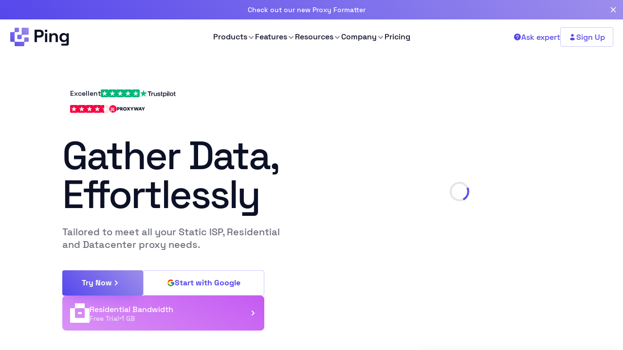

--- FILE ---
content_type: text/html; charset=utf-8
request_url: https://pingproxies.com/
body_size: 53011
content:
<!DOCTYPE html><html lang="en"><head><meta charSet="utf-8"/><meta name="viewport" content="width=device-width, initial-scale=1"/><meta name="viewport" content="width=device-width, initial-scale=1.0, maximum-scale=2.0, user-scalable=yes"/><link rel="preload" href="/_next/static/media/183040d3efc5f506-s.p.woff2" as="font" crossorigin="" type="font/woff2"/><link rel="preload" href="/_next/static/media/18f45dc7b59efb67-s.p.woff2" as="font" crossorigin="" type="font/woff2"/><link rel="preload" href="/_next/static/media/5f515bcadd82fbbd-s.p.woff2" as="font" crossorigin="" type="font/woff2"/><link rel="preload" href="/_next/static/media/6176c06860fd918f-s.p.woff2" as="font" crossorigin="" type="font/woff2"/><link rel="preload" href="/_next/static/media/70da8dbc78cfba6d-s.p.woff2" as="font" crossorigin="" type="font/woff2"/><link rel="preload" href="/_next/static/media/9c4113b6961df242-s.p.woff2" as="font" crossorigin="" type="font/woff2"/><link rel="stylesheet" href="/_next/static/css/8b835401c03bf9e7.css" data-precedence="next"/><link rel="stylesheet" href="/_next/static/css/fe706862b9a81d75.css" data-precedence="next"/><link rel="stylesheet" href="/_next/static/css/289aa0829a78f1d9.css" data-precedence="next"/><link rel="stylesheet" href="/_next/static/css/161bc5fcce812ab3.css" data-precedence="next"/><link rel="stylesheet" href="/_next/static/css/ba661a0fea210d82.css" data-precedence="next"/><link rel="stylesheet" href="/_next/static/css/5913d39ab0879a77.css" data-precedence="next"/><link rel="stylesheet" href="/_next/static/css/eea6a20d00380058.css" data-precedence="next"/><link rel="stylesheet" href="/_next/static/css/b09fa3b14c571c9c.css" data-precedence="next"/><link rel="stylesheet" href="/_next/static/css/247e5f361cfc9b67.css" data-precedence="next"/><link rel="stylesheet" href="/_next/static/css/5267851d987e155e.css" data-precedence="next"/><link rel="stylesheet" href="/_next/static/css/743fbb3e2942f04e.css" data-precedence="next"/><link rel="stylesheet" href="/_next/static/css/5574ce28ed38645d.css" data-precedence="next"/><link rel="stylesheet" href="/_next/static/css/ee4c654c0ac7d528.css" data-precedence="next"/><link rel="stylesheet" href="/_next/static/css/d72e10fcaa415dcb.css" data-precedence="next"/><link rel="stylesheet" href="/_next/static/css/771aefe81eee4bee.css" data-precedence="next"/><link rel="stylesheet" href="/_next/static/css/429d52e075f80959.css" data-precedence="next"/><link rel="stylesheet" href="/_next/static/css/c18ed6bebeefa14e.css" data-precedence="next"/><link rel="stylesheet" href="/_next/static/css/d92b8c2360a9468b.css" data-precedence="next"/><link rel="stylesheet" href="/_next/static/css/d9eaf07d980a0b15.css" data-precedence="next"/><link rel="stylesheet" href="/_next/static/css/c02ad497b951be44.css" data-precedence="next"/><link rel="stylesheet" href="/_next/static/css/03e8b907d0a7a60b.css" data-precedence="next"/><link rel="stylesheet" href="/_next/static/css/6bb42b6da4f5005d.css" data-precedence="next"/><link rel="stylesheet" href="/_next/static/css/0e41418ed26012ff.css" data-precedence="next"/><link rel="stylesheet" href="/_next/static/css/fe694e27f3d0b0d6.css" data-precedence="next"/><link rel="stylesheet" href="/_next/static/css/416fc51fecd9a40e.css" data-precedence="next"/><link rel="stylesheet" href="/_next/static/css/d3f61e31f135d53b.css" data-precedence="next"/><link rel="stylesheet" href="/_next/static/css/29afa134ba697f3f.css" data-precedence="next"/><link rel="stylesheet" href="/_next/static/css/9be1fe439a7c8cbb.css" data-precedence="next"/><link rel="stylesheet" href="/_next/static/css/ee9eec7ab59be65b.css" data-precedence="next"/><link rel="stylesheet" href="/_next/static/css/cd64ac5e9cc31c67.css" data-precedence="next"/><link rel="stylesheet" href="/_next/static/css/731da88df204746e.css" data-precedence="next"/><link rel="stylesheet" href="/_next/static/css/0207779f1876516b.css" data-precedence="next"/><link rel="stylesheet" href="/_next/static/css/4f00ee288c9c078d.css" data-precedence="next"/><link rel="stylesheet" href="/_next/static/css/2d3a28f28caf090f.css" data-precedence="next"/><link rel="preload" as="script" fetchPriority="low" href="/_next/static/chunks/webpack-aca163e15c3f240c.js"/><script src="/_next/static/chunks/fd9d1056-ea742fdf5288a37d.js" async="" type="23641829f7112e8a20669250-text/javascript"></script><script src="/_next/static/chunks/vendors-_app-pages-browser_node_modules_next_dist_client_app-next_js-_app-pages-browser_node_-76fc4f-da711846feb15a48.js" async="" type="23641829f7112e8a20669250-text/javascript"></script><script src="/_next/static/chunks/main-app-ea5af4185cf2cda8.js" async="" type="23641829f7112e8a20669250-text/javascript"></script><script src="/_next/static/chunks/commons-e3887cdf1c6339d5.js" async="" type="23641829f7112e8a20669250-text/javascript"></script><script src="/_next/static/chunks/_app-pages-browser_assets_icons_smartpath-logo_svg-_app-pages-browser_assets_icons_socials_Di-6a3769-1a579537a2c2944d.js" async="" type="23641829f7112e8a20669250-text/javascript"></script><script src="/_next/static/chunks/app/global-error-d8c6a9571e0af5b8.js" async="" type="23641829f7112e8a20669250-text/javascript"></script><script src="/_next/static/chunks/app/layout-0743ce51ee15d9e8.js" async="" type="23641829f7112e8a20669250-text/javascript"></script><script src="/_next/static/chunks/c15bf2b0-1a50226cdfa23085.js" async="" type="23641829f7112e8a20669250-text/javascript"></script><script src="/_next/static/chunks/app/page-ec7226a3b76ce992.js" async="" type="23641829f7112e8a20669250-text/javascript"></script><link rel="preload" href="https://cdn.tolt.io/tolt.js" as="script"/><link rel="preload" href="https://www.googletagmanager.com/gtag/js?id=G-SF51CFVSB6" as="script"/><title>Buy Residential Proxy Servers | Fast &amp; Affordable | Ping Proxies</title><meta name="description" content="Scale with Ping Proxies. Residential, ISP, and datacenter proxies with global coverage, ultra-fast speeds, and powerful geo-targeting features."/><link rel="canonical" href="https://pingproxies.com"/><meta property="og:title" content="Buy Residential Proxy Servers | Fast &amp; Affordable | Ping Proxies"/><meta property="og:description" content="Scale with Ping Proxies. Residential, ISP, and datacenter proxies with global coverage, ultra-fast speeds, and powerful geo-targeting features."/><meta property="og:url" content="https://pingproxies.com"/><meta property="og:image" content="https://pingproxies.com/_next/static/media/ping-opengraph.9ec52a7f.png"/><meta property="og:type" content="website"/><meta name="twitter:card" content="summary_large_image"/><meta name="twitter:title" content="Buy Residential Proxy Servers | Fast &amp; Affordable | Ping Proxies"/><meta name="twitter:description" content="Scale with Ping Proxies. Residential, ISP, and datacenter proxies with global coverage, ultra-fast speeds, and powerful geo-targeting features."/><meta name="twitter:image" content="https://pingproxies.com/_next/static/media/ping-opengraph.9ec52a7f.png"/><link rel="icon" href="/favicon.ico" type="image/x-icon" sizes="48x48"/><meta name="next-size-adjust"/><meta name="language" content="English"/><meta http-equiv="Content-Type" content="text/html; charset=utf-8"/><meta name="format-detection" content="telephone=no"/><meta name="msapplication-TileColor" content="#ffffff"/><meta name="theme-color" content="#ffffff"/><meta name="msapplication-config" content="/browserconfig.xml"/><link rel="manifest" href="/site.webmanifest"/><link rel="dns-prefetch" href="https://widget.mava.app"/><link rel="preconnect" href="https://widget.mava.app"/><link rel="dns-prefetch" href="https://ping-proxies-strapi.ams3.cdn.digitaloceanspaces.com"/><link rel="preconnect" href="https://ping-proxies-strapi.ams3.cdn.digitaloceanspaces.com"/><link rel="dns-prefetch" href="https://strapi.pingproxies.com"/><link rel="preconnect" href="https://strapi.pingproxies.com"/><link rel="dns-prefetch" href="https://api.pingproxies.com"/><link rel="preconnect" href="https://api.pingproxies.com"/><link rel="sitemap" type="application/xml" title="Sitemap" href="https://strapi.pingproxies.com/api/sitemap/index.xml"/><style>:root { --space-grotesk-bold: '__boldFont_47f17a', '__boldFont_Fallback_47f17a', sans-serif; --space-grotesk-semi-bold: '__semiBoldFont_05bd22', '__semiBoldFont_Fallback_05bd22', sans-serif; --space-grotesk-medium: '__mediumFont_96b84b', '__mediumFont_Fallback_96b84b', sans-serif; --space-grotesk-regular: '__regularFont_14fdc1', '__regularFont_Fallback_14fdc1', sans-serif; --space-grotesk-light: '__lightFont_8e95a7', '__lightFont_Fallback_8e95a7', sans-serif;  --source-code-pro-bold: '__sourceCodeProBoldFont_b8b7b9', '__sourceCodeProBoldFont_Fallback_b8b7b9', sans-serif; }</style><script type="23641829f7112e8a20669250-text/javascript">(self.__next_s=self.__next_s||[]).push([0,{"children":"\n              (function(c,l,a,r,i,t,y){\n                  c[a]=c[a]||function(){(c[a].q=c[a].q||[]).push(arguments)};\n                  t=l.createElement(r);t.async=1;t.src=\"https://www.clarity.ms/tag/\"+i;\n                  y=l.getElementsByTagName(r)[0];y.parentNode.insertBefore(t,y);\n              })(window, document, \"clarity\", \"script\", \"s3y85c9h75\");\n            ","id":"clarity-analytics"}])</script><script src="/_next/static/chunks/polyfills-78c92fac7aa8fdd8.js" noModule="" type="23641829f7112e8a20669250-text/javascript"></script></head><body class="__className_96b84b"><header class="header with-banner"><div class="header-price-info"><a class="header-price-info-container" href="https://www.pingproxies.com/proxy-formatter"><span>Check out our new Proxy Formatter</span></a><button aria-label="Close header banner" class="header-price-info-close"><svg width="16" height="16" viewBox="0 0 16 16" fill="none" xmlns="http://www.w3.org/2000/svg" alt="cross"><path d="M12.5 3.5L3.5 12.5" stroke="white" stroke-width="1.5" stroke-linecap="round" stroke-linejoin="round"></path><path d="M12.5 12.5L3.5 3.5" stroke="white" stroke-width="1.5" stroke-linecap="round" stroke-linejoin="round"></path></svg></button></div><div class="header-container"><a class="header-logo" href="/"><img alt="Ping Proxies - Residential Proxy Service Provider" loading="lazy" width="488" height="160" decoding="async" data-nimg="1" style="color:transparent;object-fit:contain;max-width:122px" src="https://ping-proxies-strapi.ams3.digitaloceanspaces.com/public/uploads/ping_logo_b83f7f9c6b.webp"/></a><nav class="header-nav"><div class="header-nav__item "><p class="header-nav__item-name"><span>Products</span><svg width="16" height="16" viewBox="-1 1 16 16" fill="currentColor" xmlns="http://www.w3.org/2000/svg" class="header-nav__item-name_arrow" alt="arrow"><path fill-rule="evenodd" clip-rule="evenodd" d="M4.58578 13L8.58579 9L4.58578 5L6 3.58579L11.4142 9L6 14.4142L4.58578 13Z"></path></svg></p><!--$!--><template data-dgst="BAILOUT_TO_CLIENT_SIDE_RENDERING"></template><!--/$--></div><div class="header-nav__item "><p class="header-nav__item-name"><span>Features</span><svg width="16" height="16" viewBox="-1 1 16 16" fill="currentColor" xmlns="http://www.w3.org/2000/svg" class="header-nav__item-name_arrow" alt="arrow"><path fill-rule="evenodd" clip-rule="evenodd" d="M4.58578 13L8.58579 9L4.58578 5L6 3.58579L11.4142 9L6 14.4142L4.58578 13Z"></path></svg></p><!--$!--><template data-dgst="BAILOUT_TO_CLIENT_SIDE_RENDERING"></template><!--/$--></div><div class="header-nav__item "><p class="header-nav__item-name"><span>Resources</span><svg width="16" height="16" viewBox="-1 1 16 16" fill="currentColor" xmlns="http://www.w3.org/2000/svg" class="header-nav__item-name_arrow" alt="arrow"><path fill-rule="evenodd" clip-rule="evenodd" d="M4.58578 13L8.58579 9L4.58578 5L6 3.58579L11.4142 9L6 14.4142L4.58578 13Z"></path></svg></p><!--$!--><template data-dgst="BAILOUT_TO_CLIENT_SIDE_RENDERING"></template><!--/$--></div><div class="header-nav__item "><p class="header-nav__item-name"><span>Company</span><svg width="16" height="16" viewBox="-1 1 16 16" fill="currentColor" xmlns="http://www.w3.org/2000/svg" class="header-nav__item-name_arrow" alt="arrow"><path fill-rule="evenodd" clip-rule="evenodd" d="M4.58578 13L8.58579 9L4.58578 5L6 3.58579L11.4142 9L6 14.4142L4.58578 13Z"></path></svg></p><!--$!--><template data-dgst="BAILOUT_TO_CLIENT_SIDE_RENDERING"></template><!--/$--></div><div class="header-nav__item "><a class="header-nav__item-name" href="/pricing"><span>Pricing</span></a><!--$!--><template data-dgst="BAILOUT_TO_CLIENT_SIDE_RENDERING"></template><!--/$--></div></nav><div class="header-log"><button class="ask-expert"><svg width="16" height="16" viewBox="0 0 16 16" fill="none" xmlns="http://www.w3.org/2000/svg" alt="question mark"><g clip-path="url(#question_svg__clip0_814_2963)"><path d="M8 1C6.61553 1 5.26216 1.41054 4.11101 2.17971C2.95987 2.94888 2.06266 4.04213 1.53285 5.32122C1.00303 6.6003 0.86441 8.00776 1.13451 9.36563C1.4046 10.7235 2.07129 11.9708 3.05026 12.9497C4.02922 13.9287 5.2765 14.5954 6.63437 14.8655C7.99224 15.1356 9.3997 14.997 10.6788 14.4672C11.9579 13.9373 13.0511 13.0401 13.8203 11.889C14.5895 10.7378 15 9.38447 15 8C14.998 6.14409 14.2599 4.36475 12.9476 3.05242C11.6353 1.74009 9.85592 1.00196 8 1ZM8 12.3077C7.84026 12.3077 7.6841 12.2603 7.55127 12.1716C7.41845 12.0828 7.31492 11.9567 7.25379 11.8091C7.19266 11.6615 7.17666 11.4991 7.20783 11.3424C7.23899 11.1857 7.31592 11.0418 7.42888 10.9289C7.54183 10.8159 7.68575 10.739 7.84243 10.7078C7.99911 10.6767 8.16151 10.6927 8.30909 10.7538C8.45668 10.8149 8.58282 10.9184 8.67157 11.0513C8.76032 11.1841 8.80769 11.3403 8.80769 11.5C8.80769 11.7142 8.7226 11.9197 8.57113 12.0711C8.41965 12.2226 8.21422 12.3077 8 12.3077ZM8.53846 9.02846V9.07692C8.53846 9.21973 8.48173 9.35669 8.38075 9.45767C8.27977 9.55865 8.14281 9.61538 8 9.61538C7.85719 9.61538 7.72023 9.55865 7.61925 9.45767C7.51827 9.35669 7.46154 9.21973 7.46154 9.07692V8.53846C7.46154 8.39565 7.51827 8.25869 7.61925 8.15771C7.72023 8.05673 7.85719 8 8 8C8.89048 8 9.61539 7.39423 9.61539 6.65385C9.61539 5.91346 8.89048 5.30769 8 5.30769C7.10952 5.30769 6.38462 5.91346 6.38462 6.65385V6.92308C6.38462 7.06588 6.32789 7.20284 6.22691 7.30383C6.12592 7.40481 5.98897 7.46154 5.84616 7.46154C5.70335 7.46154 5.56639 7.40481 5.46541 7.30383C5.36443 7.20284 5.30769 7.06588 5.30769 6.92308V6.65385C5.30769 5.31779 6.51519 4.23077 8 4.23077C9.48481 4.23077 10.6923 5.31779 10.6923 6.65385C10.6923 7.82365 9.76616 8.80298 8.53846 9.02846Z" fill="#5547EB"></path></g><defs><clipPath id="question_svg__clip0_814_2963"><rect width="16" height="16" fill="white"></rect></clipPath></defs></svg>Ask expert</button><div class="log-btn-container"><a class="log-btn" href="https://dashboard.pingproxies.com/sign-up"><svg width="16" height="16" viewBox="0 0 16 16" fill="currentColor" xmlns="http://www.w3.org/2000/svg" alt="user"><path d="M10.8571 4.73684C10.8571 6.24836 9.57796 7.47368 8 7.47368C6.42204 7.47368 5.14286 6.24836 5.14286 4.73684C5.14286 3.22533 6.42204 2 8 2C9.57796 2 10.8571 3.22533 10.8571 4.73684Z"></path><path d="M13 12.2632C13 13.7747 10.7614 15 8 15C5.23858 15 3 13.7747 3 12.2632C3 10.7516 5.23858 9.52632 8 9.52632C10.7614 9.52632 13 10.7516 13 12.2632Z"></path></svg>Sign Up</a></div></div></div></header><main><script type="application/ld+json">{"@context":"http://schema.org","@type":"Organization","name":"Ping Proxies","url":"https://pingproxies.com","logo":"https://pingproxies.com","review":{"@type":"Review","author":{"@type":"Person","name":"Hussien Okasha"},"reviewBody":"I’m impressed by the proxy speed from Ping Proxies. The setup was straightforward, speeds are solid, and everything just works the way you’d expect. Tim went above and beyond to help me out when I had questions. Super friendly, quick to respond, and made sure I was set up right without any confusion. It's rare to find that kind of support these days so there's that. Overall good proxy provider and if you get Tim helping you out, you're in good hands."},"aggregateRating":{"@type":"AggregateRating","ratingValue":"4.8","reviewCount":"156","bestRating":"5","worstRating":"1"},"sameAs":["https://www.twitter.com/pingproxies"]}</script><script type="application/ld+json">{"@context":"http://schema.org","@type":"BreadcrumbList","itemListElement":[{"@type":"ListItem","position":1,"name":"Datacenter Proxies","item":"https://pingproxies.com/proxy-service/datacenter-proxies"},{"@type":"ListItem","position":2,"name":"Static Residential Proxies","item":"https://pingproxies.com/proxy-service/static-residential-proxies"},{"@type":"ListItem","position":3,"name":"Residential Proxies","item":"https://pingproxies.com/proxy-service/residential-proxies"},{"@type":"ListItem","position":4,"name":"About","item":"https://pingproxies.com/about-us"},{"@type":"ListItem","position":5,"name":"Brand assets","item":"https://pingproxies.com/brand-assets"},{"@type":"ListItem","position":6,"name":"Careers","item":"https://careers.pingproxies.com"},{"@type":"ListItem","position":7,"name":"Customer Stories","item":"https://pingproxies.com/customer-stories"},{"@type":"ListItem","position":8,"name":"Blog","item":"https://pingproxies.com/blog"},{"@type":"ListItem","position":9,"name":"FAQ","item":"https://pingproxies.com/faq"},{"@type":"ListItem","position":10,"name":"Network Status","item":"https://status.pingproxies.com/"},{"@type":"ListItem","position":11,"name":"Documentation","item":"https://documentation.pingproxies.com"},{"@type":"ListItem","position":12,"name":"Pricing","item":"https://pingproxies.com/pricing"},{"@type":"ListItem","position":13,"name":"100 Gbps Network","item":"https://pingproxies.comfeatures/100-gbps-network"},{"@type":"ListItem","position":14,"name":"195+ Countries","item":"https://pingproxies.comfeatures/195-countries"},{"@type":"ListItem","position":15,"name":"Best in class dashboard","item":"https://pingproxies.comfeatures/best-in-class-dashboard"},{"@type":"ListItem","position":16,"name":"Ethically Sourced Proxies","item":"https://pingproxies.comfeatures/ethically-sourced-proxies"},{"@type":"ListItem","position":17,"name":"HTTP/SOCKS5 Compatibility","item":"https://pingproxies.comfeatures/http-socks-5-compatibility"},{"@type":"ListItem","position":18,"name":"Premium Support","item":"https://pingproxies.comfeatures/premium-support"},{"@type":"ListItem","position":19,"name":"Rest API Access","item":"https://pingproxies.comfeatures/rest-api-access"},{"@type":"ListItem","position":20,"name":"99.9% Uptime","item":"https://pingproxies.comfeatures/99-9-uptime"}]}</script><section class="hero-container hero"><div class="hero-component__left" style="opacity:1"><div class="hero-container"><div class="hero-reviews"><a target="_blank" class="hero-trustpilot" href="https://www.trustpilot.com/review/pingproxies.com"><span class="hero-trustpilot__prefix">Excellent</span><span class="trustpilot-rate"><span class="trustpilot-rate__star trustpilot-rate__star--M"><svg viewBox="0 0 19 18" fill="currentColor" xmlns="http://www.w3.org/2000/svg" alt="star"><g clip-path="url(#trustpilot-star_svg__clip0_639_19753)"><path d="M13.4202 12.5031L15.0627 17.5596L9.503 13.5186L13.4202 12.5031ZM18.5 6.98313H11.6263L9.50375 0.442383L7.37375 6.98463L0.5 6.97563L6.0665 11.0234L3.9365 17.5589L9.503 13.5186L12.9403 11.0234L18.5 6.98313Z"></path></g><defs><clipPath id="trustpilot-star_svg__clip0_639_19753"><rect width="18" height="18" fill="currentColor" transform="translate(0.5)"></rect></clipPath></defs></svg></span><span class="trustpilot-rate__star trustpilot-rate__star--M"><svg viewBox="0 0 19 18" fill="currentColor" xmlns="http://www.w3.org/2000/svg" alt="star"><g clip-path="url(#trustpilot-star_svg__clip0_639_19753)"><path d="M13.4202 12.5031L15.0627 17.5596L9.503 13.5186L13.4202 12.5031ZM18.5 6.98313H11.6263L9.50375 0.442383L7.37375 6.98463L0.5 6.97563L6.0665 11.0234L3.9365 17.5589L9.503 13.5186L12.9403 11.0234L18.5 6.98313Z"></path></g><defs><clipPath id="trustpilot-star_svg__clip0_639_19753"><rect width="18" height="18" fill="currentColor" transform="translate(0.5)"></rect></clipPath></defs></svg></span><span class="trustpilot-rate__star trustpilot-rate__star--M"><svg viewBox="0 0 19 18" fill="currentColor" xmlns="http://www.w3.org/2000/svg" alt="star"><g clip-path="url(#trustpilot-star_svg__clip0_639_19753)"><path d="M13.4202 12.5031L15.0627 17.5596L9.503 13.5186L13.4202 12.5031ZM18.5 6.98313H11.6263L9.50375 0.442383L7.37375 6.98463L0.5 6.97563L6.0665 11.0234L3.9365 17.5589L9.503 13.5186L12.9403 11.0234L18.5 6.98313Z"></path></g><defs><clipPath id="trustpilot-star_svg__clip0_639_19753"><rect width="18" height="18" fill="currentColor" transform="translate(0.5)"></rect></clipPath></defs></svg></span><span class="trustpilot-rate__star trustpilot-rate__star--M"><svg viewBox="0 0 19 18" fill="currentColor" xmlns="http://www.w3.org/2000/svg" alt="star"><g clip-path="url(#trustpilot-star_svg__clip0_639_19753)"><path d="M13.4202 12.5031L15.0627 17.5596L9.503 13.5186L13.4202 12.5031ZM18.5 6.98313H11.6263L9.50375 0.442383L7.37375 6.98463L0.5 6.97563L6.0665 11.0234L3.9365 17.5589L9.503 13.5186L12.9403 11.0234L18.5 6.98313Z"></path></g><defs><clipPath id="trustpilot-star_svg__clip0_639_19753"><rect width="18" height="18" fill="currentColor" transform="translate(0.5)"></rect></clipPath></defs></svg></span><span class="trustpilot-rate__star trustpilot-rate__star--M"><svg viewBox="0 0 19 18" fill="currentColor" xmlns="http://www.w3.org/2000/svg" alt="star"><g clip-path="url(#trustpilot-star_svg__clip0_639_19753)"><path d="M13.4202 12.5031L15.0627 17.5596L9.503 13.5186L13.4202 12.5031ZM18.5 6.98313H11.6263L9.50375 0.442383L7.37375 6.98463L0.5 6.97563L6.0665 11.0234L3.9365 17.5589L9.503 13.5186L12.9403 11.0234L18.5 6.98313Z"></path></g><defs><clipPath id="trustpilot-star_svg__clip0_639_19753"><rect width="18" height="18" fill="currentColor" transform="translate(0.5)"></rect></clipPath></defs></svg></span></span><span class="trustpilot-logo trustpilot-logo--M"><svg viewBox="0 0 19 18" fill="currentColor" xmlns="http://www.w3.org/2000/svg" class="trustpilot-logo__star trustpilot-logo__star--green" alt="star"><g clip-path="url(#trustpilot-star_svg__clip0_639_19753)"><path d="M13.4202 12.5031L15.0627 17.5596L9.503 13.5186L13.4202 12.5031ZM18.5 6.98313H11.6263L9.50375 0.442383L7.37375 6.98463L0.5 6.97563L6.0665 11.0234L3.9365 17.5589L9.503 13.5186L12.9403 11.0234L18.5 6.98313Z"></path></g><defs><clipPath id="trustpilot-star_svg__clip0_639_19753"><rect width="18" height="18" fill="currentColor" transform="translate(0.5)"></rect></clipPath></defs></svg><svg viewBox="0 0 88 18" fill="currentColor" xmlns="http://www.w3.org/2000/svg" class="trustpilot-logo__name trustpilot-logo__name--green" alt="trustpilot"><path d="M0.779371 0L12.6808 0V2.1388L7.99475 2.1388L7.99475 14.1956H5.42623L5.42623 2.1388L0.759766 2.1388L0.779371 0ZM12.171 3.91798L14.367 3.91798V5.90536H14.4062C14.4847 5.62145 14.6219 5.35647 14.818 5.09148C15.0141 4.8265 15.2493 4.58044 15.5434 4.37224C15.8179 4.14511 16.1317 3.97476 16.4846 3.84227C16.8179 3.70978 17.1708 3.63407 17.5238 3.63407C17.7983 3.63407 17.9943 3.653 18.0924 3.653C18.1904 3.67192 18.308 3.69085 18.4061 3.69085V5.86751C18.2492 5.82965 18.0727 5.81072 17.8963 5.79179C17.7198 5.77287 17.563 5.75394 17.3865 5.75394C16.9944 5.75394 16.6218 5.82965 16.2689 5.98107C15.916 6.13249 15.6219 6.35962 15.3474 6.64353C15.0925 6.94637 14.8768 7.30599 14.7199 7.74133C14.5631 8.17666 14.4847 8.6877 14.4847 9.25552V14.1388H12.1318L12.171 3.91798ZM29.1899 14.1956H26.8763V12.7571H26.8371C26.543 13.2871 26.1116 13.6845 25.543 14.0063C24.9744 14.3281 24.3862 14.4795 23.798 14.4795C22.4059 14.4795 21.3863 14.1577 20.7589 13.4763C20.1315 12.8139 19.8178 11.7918 19.8178 10.4479V3.91798L22.1706 3.91798V10.2208C22.1706 11.1293 22.3471 11.7729 22.7196 12.1325C23.0725 12.511 23.5823 12.7003 24.2293 12.7003C24.7195 12.7003 25.1313 12.6246 25.4646 12.4732C25.7979 12.3218 26.0724 12.1325 26.2685 11.8864C26.4842 11.6404 26.6214 11.3375 26.7194 10.9968C26.8175 10.6561 26.8567 10.2776 26.8567 9.88013V3.91798L29.2095 3.91798V14.1956H29.1899ZM33.1897 10.9022C33.2682 11.5647 33.5231 12.0189 33.974 12.3028C34.425 12.5678 34.974 12.7003 35.6014 12.7003C35.8171 12.7003 36.072 12.6814 36.3465 12.6435C36.621 12.6057 36.8955 12.5489 37.1308 12.4543C37.3856 12.3596 37.5817 12.2271 37.7386 12.0379C37.8954 11.8486 37.9739 11.6215 37.9542 11.3375C37.9346 11.0536 37.8366 10.8076 37.6209 10.6183C37.4053 10.429 37.1504 10.2965 36.8366 10.164C36.5229 10.0505 36.1504 9.95583 35.7387 9.88013C35.3269 9.80441 34.9152 9.70978 34.4838 9.61514C34.0525 9.5205 33.6211 9.40694 33.2094 9.27445C32.7976 9.14196 32.4447 8.97161 32.1114 8.72555C31.7976 8.49842 31.5232 8.21451 31.3467 7.85489C31.1506 7.49527 31.0526 7.07886 31.0526 6.54889C31.0526 5.98107 31.1898 5.52681 31.4839 5.14826C31.7584 4.76971 32.131 4.46688 32.5623 4.23975C32.9937 4.01262 33.4839 3.84227 34.0132 3.74763C34.5426 3.653 35.0524 3.61514 35.523 3.61514C36.072 3.61514 36.6014 3.67193 37.0915 3.78549C37.5817 3.89905 38.0523 4.0694 38.4444 4.33438C38.8562 4.58044 39.1895 4.92113 39.4444 5.31861C39.7189 5.71608 39.8757 6.2082 39.9542 6.77602H37.5033C37.3856 6.22713 37.1308 5.86751 36.7386 5.67823C36.3269 5.48896 35.8759 5.39432 35.3465 5.39432C35.1897 5.39432 34.974 5.41325 34.7583 5.43217C34.523 5.47003 34.327 5.50789 34.1113 5.5836C33.9152 5.65931 33.7387 5.77287 33.6015 5.90536C33.4642 6.03785 33.3858 6.22713 33.3858 6.45426C33.3858 6.73817 33.4838 6.94637 33.6799 7.11672C33.876 7.28706 34.1309 7.41956 34.4642 7.55205C34.7779 7.66562 35.1504 7.76025 35.5622 7.83596C35.9739 7.91167 36.4053 8.00631 36.8366 8.10095C37.268 8.19558 37.6797 8.30915 38.0915 8.44164C38.5032 8.57413 38.8758 8.74448 39.1895 8.99054C39.5032 9.21767 39.7777 9.50158 39.9738 9.84227C40.1698 10.183 40.2679 10.6183 40.2679 11.1104C40.2679 11.7161 40.1306 12.2271 39.8365 12.6625C39.5424 13.0789 39.1699 13.4385 38.7189 13.7035C38.268 13.9685 37.7386 14.1577 37.1896 14.2902C36.621 14.4038 36.072 14.4795 35.523 14.4795C34.8563 14.4795 34.2289 14.4038 33.6603 14.2524C33.0917 14.1009 32.5819 13.8738 32.1702 13.5899C31.7584 13.2871 31.4251 12.9274 31.1898 12.4732C30.9545 12.0379 30.8173 11.5079 30.7977 10.8833H33.1701V10.9022H33.1897ZM40.9345 3.91798H42.7188V0.813878L45.0716 0.813878V3.89905L47.1891 3.89905V5.5836H45.0716V11.0726C45.0716 11.3186 45.0912 11.5079 45.1108 11.6972C45.1304 11.8675 45.1892 12.0189 45.2481 12.1325C45.3265 12.2461 45.4441 12.3407 45.5814 12.3975C45.7382 12.4543 45.9343 12.4921 46.2088 12.4921C46.3657 12.4921 46.5421 12.4921 46.699 12.4732C46.8558 12.4543 47.0323 12.4353 47.1891 12.3975V14.1577C46.9343 14.1956 46.6794 14.2145 46.4245 14.2334C46.1696 14.2713 45.9343 14.2713 45.6598 14.2713C45.0324 14.2713 44.5422 14.2145 44.1697 14.1009C43.7971 13.9874 43.503 13.817 43.2873 13.6088C43.0717 13.3817 42.9344 13.1167 42.856 12.795C42.7776 12.4732 42.7384 12.0757 42.7188 11.6593V5.60252L40.9345 5.60252V3.88013V3.91798ZM48.8361 3.91798L51.0517 3.91798V5.31861H51.0909C51.4243 4.71293 51.8752 4.29653 52.4634 4.03154C53.0516 3.76656 53.6791 3.63407 54.3849 3.63407C55.228 3.63407 55.9535 3.76656 56.5809 4.0694C57.2083 4.35331 57.7181 4.73186 58.1299 5.2429C58.5416 5.73501 58.8553 6.32177 59.0514 6.98423C59.2474 7.64669 59.3651 8.36593 59.3651 9.1041C59.3651 9.80441 59.2671 10.4669 59.0906 11.1104C58.8945 11.7539 58.62 12.3407 58.2475 12.8328C57.875 13.3249 57.4044 13.7224 56.8162 14.0252C56.228 14.3281 55.5613 14.4795 54.7771 14.4795C54.4437 14.4795 54.0908 14.4416 53.7575 14.3849C53.4242 14.3281 53.0909 14.2334 52.7771 14.1009C52.4634 13.9685 52.1693 13.7981 51.9144 13.5899C51.6399 13.3817 51.4243 13.1356 51.2478 12.8707H51.2086V18H48.8557V3.91798H48.8361ZM57.0515 9.06625C57.0515 8.61199 56.9926 8.15773 56.8554 7.7224C56.7378 7.28707 56.5417 6.90852 56.2868 6.56782C56.0319 6.22713 55.7182 5.96215 55.3653 5.75394C54.9927 5.54574 54.5614 5.4511 54.0908 5.4511C53.1105 5.4511 52.3654 5.77287 51.8556 6.43533C51.3654 7.09779 51.1105 7.98738 51.1105 9.08518C51.1105 9.61514 51.1694 10.0883 51.3066 10.5237C51.4439 10.959 51.6203 11.3375 51.8948 11.6593C52.1497 11.9811 52.4634 12.2271 52.836 12.4164C53.2085 12.6057 53.6202 12.7003 54.1104 12.7003C54.6594 12.7003 55.0908 12.5868 55.4633 12.3786C55.8358 12.1703 56.1299 11.8864 56.3848 11.5647C56.6201 11.224 56.7966 10.8454 56.8946 10.4101C56.9926 9.95584 57.0515 9.52051 57.0515 9.06625ZM61.1885 0L63.5414 0V2.1388H61.1885V0ZM61.1885 3.91798H63.5414V14.1956H61.1885V3.91798ZM65.6393 0L67.9922 0V14.1956L65.6393 14.1956V0ZM75.1683 14.4795C74.3252 14.4795 73.5606 14.347 72.8939 14.0631C72.2273 13.7792 71.6783 13.4196 71.2077 12.9464C70.7568 12.4732 70.4038 11.8864 70.1685 11.224C69.9333 10.5615 69.796 9.82334 69.796 9.04732C69.796 8.27129 69.9137 7.55205 70.1685 6.88959C70.4038 6.22713 70.7568 5.65931 71.2077 5.16719C71.6587 4.69401 72.2273 4.31546 72.8939 4.05047C73.5606 3.78549 74.3252 3.63407 75.1683 3.63407C76.0114 3.63407 76.7761 3.76656 77.4427 4.05047C78.1094 4.31546 78.6584 4.69401 79.1289 5.16719C79.5799 5.64038 79.9328 6.22713 80.1681 6.88959C80.4034 7.55205 80.5407 8.27129 80.5407 9.04732C80.5407 9.84227 80.423 10.5615 80.1681 11.224C79.9132 11.8864 79.5799 12.4543 79.1289 12.9464C78.678 13.4196 78.1094 13.7981 77.4427 14.0631C76.7761 14.3281 76.031 14.4795 75.1683 14.4795ZM75.1683 12.6814C75.6781 12.6814 76.1487 12.5678 76.5212 12.3596C76.9134 12.1514 77.2075 11.8675 77.4623 11.5268C77.7172 11.1861 77.8937 10.7886 78.0113 10.3722C78.129 9.93691 78.1878 9.50158 78.1878 9.04732C78.1878 8.61199 78.129 8.17666 78.0113 7.74133C77.8937 7.30599 77.7172 6.92744 77.4623 6.58675C77.2075 6.24606 76.8938 5.98107 76.5212 5.77287C76.1291 5.56467 75.6781 5.4511 75.1683 5.4511C74.6585 5.4511 74.188 5.56467 73.8155 5.77287C73.4233 5.98107 73.1292 6.26498 72.8743 6.58675C72.6194 6.92744 72.443 7.30599 72.3253 7.74133C72.2077 8.17666 72.1489 8.61199 72.1489 9.04732C72.1489 9.50158 72.2077 9.93691 72.3253 10.3722C72.443 10.8076 72.6194 11.1861 72.8743 11.5268C73.1292 11.8675 73.4429 12.1514 73.8155 12.3596C74.2076 12.5868 74.6585 12.6814 75.1683 12.6814ZM81.2465 3.91798H83.0307V0.813878L85.3836 0.813878V3.89905L87.5011 3.89905V5.5836H85.3836V11.0726C85.3836 11.3186 85.4032 11.5079 85.4228 11.6972C85.4424 11.8675 85.5012 12.0189 85.56 12.1325C85.6385 12.2461 85.7561 12.3407 85.8934 12.3975C86.0502 12.4543 86.2463 12.4921 86.5208 12.4921C86.6776 12.4921 86.8541 12.4921 87.011 12.4732C87.1678 12.4543 87.3443 12.4353 87.5011 12.3975V14.1577C87.2462 14.1956 86.9914 14.2145 86.7365 14.2334C86.4816 14.2713 86.2463 14.2713 85.9718 14.2713C85.3444 14.2713 84.8542 14.2145 84.4817 14.1009C84.1091 13.9874 83.815 13.817 83.5993 13.6088C83.3837 13.3817 83.2464 13.1167 83.168 12.795C83.0896 12.4732 83.0504 12.0757 83.0307 11.6593V5.60252H81.2465V3.88013V3.91798Z"></path></svg></span></a><a target="_blank" class="hero-proxyway" href="https://proxyway.com/reviews/ping-proxies"><span class="proxyway-rate"><span class="proxyway-rate__star proxyway-rate__star--M"><svg width="12" height="11" viewBox="0 0 12 11" fill="none" xmlns="http://www.w3.org/2000/svg" alt="star"><path d="M5.67954 0.58541C5.73941 0.401148 6.00009 0.401148 6.05996 0.58541L7.17193 4.0077C7.19871 4.09011 7.2755 4.1459 7.36214 4.1459H10.9606C11.1543 4.1459 11.2349 4.39382 11.0781 4.5077L8.16694 6.62279C8.09684 6.67372 8.06751 6.764 8.09428 6.8464L9.20625 10.2687C9.26612 10.453 9.05523 10.6062 8.89848 10.4923L5.98731 8.37721C5.91721 8.32628 5.82229 8.32628 5.75219 8.37721L2.84102 10.4923C2.68428 10.6062 2.47338 10.453 2.53325 10.2687L3.64522 6.8464C3.672 6.764 3.64266 6.67372 3.57257 6.62279L0.661392 4.5077C0.504649 4.39382 0.585204 4.1459 0.778949 4.1459H4.37736C4.464 4.1459 4.54079 4.09011 4.56757 4.0077L5.67954 0.58541Z" fill="currentColor"></path></svg></span><span class="proxyway-rate__star proxyway-rate__star--M"><svg width="12" height="11" viewBox="0 0 12 11" fill="none" xmlns="http://www.w3.org/2000/svg" alt="star"><path d="M5.67954 0.58541C5.73941 0.401148 6.00009 0.401148 6.05996 0.58541L7.17193 4.0077C7.19871 4.09011 7.2755 4.1459 7.36214 4.1459H10.9606C11.1543 4.1459 11.2349 4.39382 11.0781 4.5077L8.16694 6.62279C8.09684 6.67372 8.06751 6.764 8.09428 6.8464L9.20625 10.2687C9.26612 10.453 9.05523 10.6062 8.89848 10.4923L5.98731 8.37721C5.91721 8.32628 5.82229 8.32628 5.75219 8.37721L2.84102 10.4923C2.68428 10.6062 2.47338 10.453 2.53325 10.2687L3.64522 6.8464C3.672 6.764 3.64266 6.67372 3.57257 6.62279L0.661392 4.5077C0.504649 4.39382 0.585204 4.1459 0.778949 4.1459H4.37736C4.464 4.1459 4.54079 4.09011 4.56757 4.0077L5.67954 0.58541Z" fill="currentColor"></path></svg></span><span class="proxyway-rate__star proxyway-rate__star--M"><svg width="12" height="11" viewBox="0 0 12 11" fill="none" xmlns="http://www.w3.org/2000/svg" alt="star"><path d="M5.67954 0.58541C5.73941 0.401148 6.00009 0.401148 6.05996 0.58541L7.17193 4.0077C7.19871 4.09011 7.2755 4.1459 7.36214 4.1459H10.9606C11.1543 4.1459 11.2349 4.39382 11.0781 4.5077L8.16694 6.62279C8.09684 6.67372 8.06751 6.764 8.09428 6.8464L9.20625 10.2687C9.26612 10.453 9.05523 10.6062 8.89848 10.4923L5.98731 8.37721C5.91721 8.32628 5.82229 8.32628 5.75219 8.37721L2.84102 10.4923C2.68428 10.6062 2.47338 10.453 2.53325 10.2687L3.64522 6.8464C3.672 6.764 3.64266 6.67372 3.57257 6.62279L0.661392 4.5077C0.504649 4.39382 0.585204 4.1459 0.778949 4.1459H4.37736C4.464 4.1459 4.54079 4.09011 4.56757 4.0077L5.67954 0.58541Z" fill="currentColor"></path></svg></span><span class="proxyway-rate__star proxyway-rate__star--M"><svg width="12" height="11" viewBox="0 0 12 11" fill="none" xmlns="http://www.w3.org/2000/svg" alt="star"><path d="M5.67954 0.58541C5.73941 0.401148 6.00009 0.401148 6.05996 0.58541L7.17193 4.0077C7.19871 4.09011 7.2755 4.1459 7.36214 4.1459H10.9606C11.1543 4.1459 11.2349 4.39382 11.0781 4.5077L8.16694 6.62279C8.09684 6.67372 8.06751 6.764 8.09428 6.8464L9.20625 10.2687C9.26612 10.453 9.05523 10.6062 8.89848 10.4923L5.98731 8.37721C5.91721 8.32628 5.82229 8.32628 5.75219 8.37721L2.84102 10.4923C2.68428 10.6062 2.47338 10.453 2.53325 10.2687L3.64522 6.8464C3.672 6.764 3.64266 6.67372 3.57257 6.62279L0.661392 4.5077C0.504649 4.39382 0.585204 4.1459 0.778949 4.1459H4.37736C4.464 4.1459 4.54079 4.09011 4.56757 4.0077L5.67954 0.58541Z" fill="currentColor"></path></svg></span><span class="proxyway-rate__star proxyway-rate__star--M"><svg width="12" height="11" viewBox="0 0 12 11" fill="none" xmlns="http://www.w3.org/2000/svg" alt="star"><path d="M5.67954 0.58541C5.73941 0.401148 6.00009 0.401148 6.05996 0.58541L7.17193 4.0077C7.19871 4.09011 7.2755 4.1459 7.36214 4.1459H10.9606C11.1543 4.1459 11.2349 4.39382 11.0781 4.5077L8.16694 6.62279C8.09684 6.67372 8.06751 6.764 8.09428 6.8464L9.20625 10.2687C9.26612 10.453 9.05523 10.6062 8.89848 10.4923L5.98731 8.37721C5.91721 8.32628 5.82229 8.32628 5.75219 8.37721L2.84102 10.4923C2.68428 10.6062 2.47338 10.453 2.53325 10.2687L3.64522 6.8464C3.672 6.764 3.64266 6.67372 3.57257 6.62279L0.661392 4.5077C0.504649 4.39382 0.585204 4.1459 0.778949 4.1459H4.37736C4.464 4.1459 4.54079 4.09011 4.56757 4.0077L5.67954 0.58541Z" fill="currentColor"></path></svg></span></span><span class="proxyway-logo proxyway-logo--M"><svg width="25" height="24" viewBox="0 0 25 24" fill="none" xmlns="http://www.w3.org/2000/svg" class="proxyway-logo__star"><path d="M12.5074 24.001C9.54198 23.9973 6.68361 22.8922 4.48681 20.9002C2.29001 18.9083 0.911232 16.1714 0.618157 13.2205C0.325082 10.2696 1.13859 7.31506 2.90068 4.92992C4.66276 2.54478 7.24781 0.899105 10.1546 0.31215C13.0614 -0.274804 16.0827 0.238753 18.6322 1.75326C21.1817 3.26777 23.0779 5.67526 23.9528 8.50868C24.8278 11.3421 24.6189 14.3995 23.3672 17.0878C22.1155 19.7761 19.9098 21.9037 17.1782 23.0578C15.7006 23.6834 14.112 24.0042 12.5074 24.001ZM3.50742 7.80102L16.7074 21.001V17.8582L6.65009 7.80102H3.50742ZM3.71601 14.9248V17.6489L6.85898 20.7915H9.58359L3.71601 14.9248ZM6.12626 12.5146V15.241L9.26982 18.3838H11.9938L6.12626 12.5146ZM11.4694 7.80102H8.74658L16.7092 15.763V13.039L11.4694 7.80102ZM13.5639 7.80102L16.7074 10.9444V7.80102H13.5639Z" fill="currentColor"></path></svg><svg width="91" height="13" viewBox="0 0 91 13" fill="none" xmlns="http://www.w3.org/2000/svg" class="proxyway-logo__name" alt="Proxyway"><path d="M0.88623 0.971609H4.78623C5.90177 0.910706 7.00069 1.26267 7.87324 1.96038C8.25275 2.29588 8.55222 2.71229 8.74951 3.17884C8.94681 3.64538 9.03684 4.15028 9.01318 4.65628C9.0393 5.16521 8.95206 5.67347 8.75771 6.14456C8.56336 6.61565 8.26673 7.03768 7.88936 7.38015C7.00865 8.08349 5.89874 8.43586 4.77363 8.36907H3.62168V11.783H0.88623V0.971609ZM3.61787 6.20667H4.37168C5.63288 6.20667 6.26338 5.68988 6.26338 4.65628C6.27966 4.44211 6.24581 4.22704 6.16436 4.0283C6.0829 3.82955 5.95595 3.6525 5.79404 3.51135C5.37558 3.22963 4.87473 3.09695 4.37168 3.1346H3.61787V6.20667Z" fill="currentColor"></path><path d="M10.5776 0.971203H14.4776C15.5983 0.903578 16.7048 1.2504 17.5863 1.94562C17.9604 2.28116 18.2548 2.69605 18.4479 3.15997C18.6411 3.62389 18.7282 4.12512 18.7028 4.62701C18.7073 5.20713 18.5603 5.77834 18.2763 6.28419C17.9914 6.79204 17.5733 7.2126 17.0672 7.50045L19.7552 11.7826H16.6257L14.7337 8.28341H14.5137C14.4237 8.28341 14.3377 8.28339 14.2573 8.29059C14.1769 8.29779 14.1224 8.29777 14.0936 8.29777H13.3137V11.7832H10.5823L10.5776 0.971203ZM13.3087 6.13478H14.0889C15.3409 6.13478 15.9666 5.62746 15.9662 4.61266C15.9828 4.40396 15.9503 4.19424 15.8713 4.00035C15.7923 3.80646 15.6692 3.63373 15.5115 3.49601C15.0998 3.22452 14.6093 3.0978 14.1176 3.13595H13.3063L13.3087 6.13478Z" fill="currentColor"></path><path d="M26.0566 12.0103C25.0278 12.0249 24.0116 11.7854 23.0976 11.313C22.2265 10.8583 21.4979 10.1717 20.9926 9.32887C20.4887 8.45541 20.2194 7.46641 20.2107 6.45807C20.2019 5.44973 20.4541 4.45629 20.9428 3.57423C21.4371 2.71443 22.1546 2.00418 23.0194 1.51862C23.9446 0.994223 24.9932 0.726597 26.0566 0.743423C27.0853 0.728871 28.1018 0.968412 29.0158 1.44069C29.887 1.89531 30.6156 2.58196 31.1208 3.42482C31.6248 4.29814 31.894 5.28706 31.9028 6.29533C31.9115 7.3036 31.6594 8.29696 31.1706 9.17887C30.676 10.0384 29.9583 10.7486 29.0938 11.2345C28.1686 11.759 27.12 12.0268 26.0566 12.0103ZM26.0566 9.4903C26.5754 9.49851 27.087 9.36572 27.5364 9.10622C27.976 8.84609 28.3354 8.46968 28.5749 8.01842C28.8386 7.51663 28.9708 6.95625 28.959 6.38952C28.9672 5.83775 28.8451 5.29181 28.6031 4.79591C28.3753 4.33299 28.022 3.94351 27.5832 3.67209C27.1233 3.39194 26.5927 3.24892 26.0542 3.25988C25.5354 3.25167 25.0241 3.38432 24.5747 3.64381C24.1348 3.90386 23.7753 4.28053 23.5362 4.73219C23.2725 5.23398 23.1403 5.79451 23.1521 6.36125C23.1439 6.91302 23.2659 7.45896 23.508 7.95485C23.7355 8.41799 24.0889 8.80756 24.5279 9.07868C24.9876 9.35946 25.5179 9.50305 26.0566 9.49264V9.4903Z" fill="currentColor"></path><path d="M35.9426 6.14951L32.429 0.971436H35.7724L37.7209 4.25767L39.6129 0.971436H42.8707L39.3308 6.26348L43.0863 11.7834H39.7148L37.5243 8.17026L35.4331 11.7834H32.1753L35.9426 6.14951Z" fill="currentColor"></path><path d="M47.4073 7.3873L43.5073 0.971436H46.6658L48.8563 5.16777L51.0612 0.971436H54.1339L50.2219 7.3873V11.7829H47.4056L47.4073 7.3873Z" fill="currentColor"></path><path d="M54.7456 0.971582H57.7456L59.3654 8.08398L61.3714 1.11382H63.7611L65.7958 7.95376L67.3887 0.969238H70.3887L67.1877 11.7805H64.5993L62.5365 4.82412L60.5168 11.7805H57.9278L54.7456 0.971582Z" fill="currentColor"></path><path d="M73.9248 0.971436H76.8841L81.123 11.7829H78.123L77.2831 9.29351H73.3427L72.5177 11.7829H69.687L73.9248 0.971436ZM76.5419 7.1166L75.3047 3.43208L74.0675 7.1166H76.5419Z" fill="currentColor"></path><path d="M83.8878 7.3873L79.9878 0.971436H83.1454L85.3362 5.16777L87.5417 0.971436H90.6144L86.7023 7.3873V11.7829H83.8852L83.8878 7.3873Z" fill="currentColor"></path></svg></span></a></div><div class="hero-body"><h1 class="hero-body__title">Gather Data, Effortlessly</h1><p class="hero-body__desc">Tailored to meet all your Static ISP, Residential and Datacenter proxy needs.</p></div><div class="hero-body-buttons"><div class="hero-body-buttons__auth"><a class="button button--purple button--M button--with-arrow " href="https://dashboard.pingproxies.com/sign-up"><svg width="16" height="16" viewBox="-1 1 16 16" fill="currentColor" xmlns="http://www.w3.org/2000/svg" class="arrow" alt="arrow"><path fill-rule="evenodd" clip-rule="evenodd" d="M4.58578 13L8.58579 9L4.58578 5L6 3.58579L11.4142 9L6 14.4142L4.58578 13Z"></path></svg><span>Try Now</span><svg width="16" height="16" viewBox="-1 1 16 16" fill="currentColor" xmlns="http://www.w3.org/2000/svg" class="arrow" alt="arrow"><path fill-rule="evenodd" clip-rule="evenodd" d="M4.58578 13L8.58579 9L4.58578 5L6 3.58579L11.4142 9L6 14.4142L4.58578 13Z"></path></svg></a><button type="button" class="button button--outline button--M"><span><span class="google-btn"><svg viewBox="0 0 16 16" fill="none" xmlns="http://www.w3.org/2000/svg" alt="google"><path d="M14.8612 6.62895H14.2975V6.59991H7.99866V9.39937H11.954C11.3769 11.029 9.82636 12.1988 7.99866 12.1988C5.67966 12.1988 3.79947 10.3186 3.79947 7.99964C3.79947 5.68063 5.67966 3.80044 7.99866 3.80044C9.06911 3.80044 10.043 4.20426 10.7845 4.86389L12.7641 2.88432C11.5141 1.71939 9.84211 1.00098 7.99866 1.00098C4.13365 1.00098 1 4.13463 1 7.99964C1 11.8647 4.13365 14.9983 7.99866 14.9983C11.8637 14.9983 14.9973 11.8647 14.9973 7.99964C14.9973 7.53038 14.949 7.07232 14.8612 6.62895Z" fill="#FFC107"></path><path d="M1.80859 4.74211L4.108 6.42844C4.73019 4.88803 6.237 3.80044 8.00031 3.80044C9.07076 3.80044 10.0446 4.20426 10.7861 4.86389L12.7657 2.88432C11.5157 1.71939 9.84376 1.00098 8.00031 1.00098C5.31212 1.00098 2.98087 2.51864 1.80859 4.74211Z" fill="#FF3D00"></path><path d="M8.004 14.999C9.81175 14.999 11.4543 14.3072 12.6963 13.1821L10.5302 11.3492C9.80389 11.9015 8.91643 12.2002 8.004 12.1995C6.18365 12.1995 4.63799 11.0388 4.0557 9.41895L1.77344 11.1774C2.93172 13.4439 5.28397 14.999 8.004 14.999Z" fill="#4CAF50"></path><path d="M14.8625 6.62963H14.2988V6.60059H8V9.40005H11.9553C11.6793 10.1756 11.1821 10.8534 10.5251 11.3495L10.5262 11.3488L12.6923 13.1818C12.539 13.3211 14.9987 11.4997 14.9987 8.00032C14.9987 7.53106 14.9504 7.073 14.8625 6.62963Z" fill="#1976D2"></path></svg>Start with Google</span></span></button></div><a class="residential-trial-preview" href="https://dashboard.pingproxies.com/residential/trial"><svg width="40" height="40" viewBox="0 0 40 40" fill="currentColor" xmlns="http://www.w3.org/2000/svg" class="residential-trial-preview__icon"><g clip-path="url(#residential_svg__clip0_639_19306)"><path d="M24 19C24 18.4477 23.5523 18 23 18H17C16.4477 18 16 18.4477 16 19V21C16 21.5523 16.4477 22 17 22H23C23.5523 22 24 21.5523 24 21V19Z"></path><path fill-rule="evenodd" clip-rule="evenodd" d="M10 1C10 0.447715 10.4477 0 11 0H29C29.5523 0 30 0.447714 30 0.999999V8.52514C30 8.79035 30.1054 9.04471 30.2929 9.23224L30.7678 9.70711C30.9553 9.89464 31.2096 10 31.4749 10H39C39.5523 10 40 10.4477 40 11V39C40 39.5523 39.5523 40 39 40H1C0.447715 40 0 39.5523 0 39V11C0 10.4477 0.447715 10 1 10H8.4144C8.67962 10 8.93397 9.89464 9.12151 9.70711L9.70711 9.12151C9.89464 8.93397 10 8.67962 10 8.4144V1ZM10 11.3641C10 11.0989 10.1054 10.8446 10.2929 10.657L10.657 10.2929C10.8446 10.1054 11.0989 10 11.3641 10H28.5251C28.7903 10 29.0447 10.1054 29.2322 10.2929L29.7071 10.7678C29.8946 10.9553 30 11.2097 30 11.4749V29C30 29.5523 29.5523 30 29 30H11C10.4477 30 10 29.5523 10 29V11.3641Z"></path></g><defs><clipPath id="residential_svg__clip0_639_19306"><rect width="40" height="40" fill="white"></rect></clipPath></defs></svg><span class="residential-trial-preview__desc"><span>Residential Bandwidth</span><span class="residential-trial-preview__subtitle">Free Trial<span class="residential-trial-preview__subtitle-dot"></span>1 GB</span></span><svg width="16" height="16" viewBox="-1 1 16 16" fill="currentColor" xmlns="http://www.w3.org/2000/svg" class="residential-trial-preview__arrow"><path fill-rule="evenodd" clip-rule="evenodd" d="M4.58578 13L8.58579 9L4.58578 5L6 3.58579L11.4142 9L6 14.4142L4.58578 13Z"></path></svg></a></div></div></div><div class="hero-component__right"><div class="hero-main-img" style="opacity:1"><!--$!--><template data-dgst="BAILOUT_TO_CLIENT_SIDE_RENDERING"></template><div class="circular-loader"></div><!--/$--></div></div></section><section class="our-products"><span class="label label--green centered ">Our products</span><h2 class="inner-container our-products__title">Proxy Solutions</h2><ul class="inner-container our-products__container"><li class="our-products__container__item"><a class="product-card" href="/proxy-service/datacenter-proxies"><span class="product-card__icon"><img alt="Datacenter Proxies" loading="lazy" width="28" height="28" decoding="async" data-nimg="1" style="color:transparent" src="https://ping-proxies-strapi.ams3.digitaloceanspaces.com/public/uploads/datacenter_Color_d0cfb62777.svg"/></span><div class="product-card__info"><p class="product-card__info-title">Datacenter Proxies</p><p class="product-card__info-desc">High-speed, reliable proxies sourced from data centers, ideal for managing high-volume, concurrent requests.</p></div><p class="product-card__price-container"><span class="start-text">As low as</span><span class="price">$<!-- -->2.5</span><span class="price-unit">/ <!-- -->IP Address</span><span class="label label--green ">20% Off Annually</span></p><ul class="bullet-list"><li class="bullet-list__item"><svg width="24" height="24" viewBox="0 0 24 24" fill="currentColor" xmlns="http://www.w3.org/2000/svg" class="list-icon" style="color:#8ABDF9" alt="list"><path fill-rule="evenodd" clip-rule="evenodd" d="M20 12C20 16.4183 16.4183 20 12 20C7.58172 20 4 16.4183 4 12C4 7.58172 7.58172 4 12 4C16.4183 4 20 7.58172 20 12ZM15.2243 9.57574C15.4586 9.81005 15.4586 10.1899 15.2243 10.4243L11.2243 14.4243C10.9899 14.6586 10.6101 14.6586 10.3757 14.4243L8.77574 12.8243C8.54142 12.5899 8.54142 12.2101 8.77574 11.9757C9.01005 11.7414 9.38995 11.7414 9.62426 11.9757L10.8 13.1515L12.5879 11.3636L14.3757 9.57574C14.6101 9.34142 14.9899 9.34142 15.2243 9.57574Z"></path></svg><p>Affordable datacenter proxies</p></li><li class="bullet-list__item"><svg width="24" height="24" viewBox="0 0 24 24" fill="currentColor" xmlns="http://www.w3.org/2000/svg" class="list-icon" style="color:#8ABDF9" alt="list"><path fill-rule="evenodd" clip-rule="evenodd" d="M20 12C20 16.4183 16.4183 20 12 20C7.58172 20 4 16.4183 4 12C4 7.58172 7.58172 4 12 4C16.4183 4 20 7.58172 20 12ZM15.2243 9.57574C15.4586 9.81005 15.4586 10.1899 15.2243 10.4243L11.2243 14.4243C10.9899 14.6586 10.6101 14.6586 10.3757 14.4243L8.77574 12.8243C8.54142 12.5899 8.54142 12.2101 8.77574 11.9757C9.01005 11.7414 9.38995 11.7414 9.62426 11.9757L10.8 13.1515L12.5879 11.3636L14.3757 9.57574C14.6101 9.34142 14.9899 9.34142 15.2243 9.57574Z"></path></svg><p>Private &amp; Dedicated</p></li><li class="bullet-list__item"><svg width="24" height="24" viewBox="0 0 24 24" fill="currentColor" xmlns="http://www.w3.org/2000/svg" class="list-icon" style="color:#8ABDF9" alt="list"><path fill-rule="evenodd" clip-rule="evenodd" d="M20 12C20 16.4183 16.4183 20 12 20C7.58172 20 4 16.4183 4 12C4 7.58172 7.58172 4 12 4C16.4183 4 20 7.58172 20 12ZM15.2243 9.57574C15.4586 9.81005 15.4586 10.1899 15.2243 10.4243L11.2243 14.4243C10.9899 14.6586 10.6101 14.6586 10.3757 14.4243L8.77574 12.8243C8.54142 12.5899 8.54142 12.2101 8.77574 11.9757C9.01005 11.7414 9.38995 11.7414 9.62426 11.9757L10.8 13.1515L12.5879 11.3636L14.3757 9.57574C14.6101 9.34142 14.9899 9.34142 15.2243 9.57574Z"></path></svg><p>99.97% Uptime</p></li></ul><button type="button" class="button button--purple button--M button--with-arrow"><svg width="16" height="16" viewBox="-1 1 16 16" fill="currentColor" xmlns="http://www.w3.org/2000/svg" class="arrow" alt="arrow"><path fill-rule="evenodd" clip-rule="evenodd" d="M4.58578 13L8.58579 9L4.58578 5L6 3.58579L11.4142 9L6 14.4142L4.58578 13Z"></path></svg><span>Buy Now</span><svg width="16" height="16" viewBox="-1 1 16 16" fill="currentColor" xmlns="http://www.w3.org/2000/svg" class="arrow" alt="arrow"><path fill-rule="evenodd" clip-rule="evenodd" d="M4.58578 13L8.58579 9L4.58578 5L6 3.58579L11.4142 9L6 14.4142L4.58578 13Z"></path></svg></button></a></li><li class="our-products__container__item"><a class="product-card" href="/proxy-service/residential-proxies"><span class="product-card__icon"><img alt="Residential Proxies" loading="lazy" width="28" height="28" decoding="async" data-nimg="1" style="color:transparent" src="https://ping-proxies-strapi.ams3.digitaloceanspaces.com/public/uploads/residential_Color_84e34bc455.svg"/></span><div class="product-card__info"><p class="product-card__info-title">Residential Proxies</p><p class="product-card__info-desc">Offer genuine IP addresses from residential connections, providing high anonymity and low block-rate for web scraping.</p></div><p class="product-card__price-container"><span class="start-text">As low as</span><span class="price">$<!-- -->1.75</span><span class="price-unit">/ <!-- -->GB</span></p><ul class="bullet-list"><li class="bullet-list__item"><svg width="24" height="24" viewBox="0 0 24 24" fill="currentColor" xmlns="http://www.w3.org/2000/svg" class="list-icon" style="color:#D993F7" alt="list"><path fill-rule="evenodd" clip-rule="evenodd" d="M20 12C20 16.4183 16.4183 20 12 20C7.58172 20 4 16.4183 4 12C4 7.58172 7.58172 4 12 4C16.4183 4 20 7.58172 20 12ZM15.2243 9.57574C15.4586 9.81005 15.4586 10.1899 15.2243 10.4243L11.2243 14.4243C10.9899 14.6586 10.6101 14.6586 10.3757 14.4243L8.77574 12.8243C8.54142 12.5899 8.54142 12.2101 8.77574 11.9757C9.01005 11.7414 9.38995 11.7414 9.62426 11.9757L10.8 13.1515L12.5879 11.3636L14.3757 9.57574C14.6101 9.34142 14.9899 9.34142 15.2243 9.57574Z"></path></svg><p>35 million+ real residential IPs</p></li><li class="bullet-list__item"><svg width="24" height="24" viewBox="0 0 24 24" fill="currentColor" xmlns="http://www.w3.org/2000/svg" class="list-icon" style="color:#D993F7" alt="list"><path fill-rule="evenodd" clip-rule="evenodd" d="M20 12C20 16.4183 16.4183 20 12 20C7.58172 20 4 16.4183 4 12C4 7.58172 7.58172 4 12 4C16.4183 4 20 7.58172 20 12ZM15.2243 9.57574C15.4586 9.81005 15.4586 10.1899 15.2243 10.4243L11.2243 14.4243C10.9899 14.6586 10.6101 14.6586 10.3757 14.4243L8.77574 12.8243C8.54142 12.5899 8.54142 12.2101 8.77574 11.9757C9.01005 11.7414 9.38995 11.7414 9.62426 11.9757L10.8 13.1515L12.5879 11.3636L14.3757 9.57574C14.6101 9.34142 14.9899 9.34142 15.2243 9.57574Z"></path></svg><p>195+ countries</p></li><li class="bullet-list__item"><svg width="24" height="24" viewBox="0 0 24 24" fill="currentColor" xmlns="http://www.w3.org/2000/svg" class="list-icon" style="color:#D993F7" alt="list"><path fill-rule="evenodd" clip-rule="evenodd" d="M20 12C20 16.4183 16.4183 20 12 20C7.58172 20 4 16.4183 4 12C4 7.58172 7.58172 4 12 4C16.4183 4 20 7.58172 20 12ZM15.2243 9.57574C15.4586 9.81005 15.4586 10.1899 15.2243 10.4243L11.2243 14.4243C10.9899 14.6586 10.6101 14.6586 10.3757 14.4243L8.77574 12.8243C8.54142 12.5899 8.54142 12.2101 8.77574 11.9757C9.01005 11.7414 9.38995 11.7414 9.62426 11.9757L10.8 13.1515L12.5879 11.3636L14.3757 9.57574C14.6101 9.34142 14.9899 9.34142 15.2243 9.57574Z"></path></svg><p>Less than 0.5 second connect times</p></li></ul><button type="button" class="button button--purple button--M button--with-arrow"><svg width="16" height="16" viewBox="-1 1 16 16" fill="currentColor" xmlns="http://www.w3.org/2000/svg" class="arrow" alt="arrow"><path fill-rule="evenodd" clip-rule="evenodd" d="M4.58578 13L8.58579 9L4.58578 5L6 3.58579L11.4142 9L6 14.4142L4.58578 13Z"></path></svg><span>Buy Now</span><svg width="16" height="16" viewBox="-1 1 16 16" fill="currentColor" xmlns="http://www.w3.org/2000/svg" class="arrow" alt="arrow"><path fill-rule="evenodd" clip-rule="evenodd" d="M4.58578 13L8.58579 9L4.58578 5L6 3.58579L11.4142 9L6 14.4142L4.58578 13Z"></path></svg></button></a></li><li class="our-products__container__item"><a class="product-card" href="/proxy-service/static-residential-proxies"><span class="product-card__icon"><img alt="Static Residential Proxies" loading="lazy" width="28" height="28" decoding="async" data-nimg="1" style="color:transparent" src="https://ping-proxies-strapi.ams3.digitaloceanspaces.com/public/uploads/static_residential_Color_0788054971.svg"/></span><div class="product-card__info"><p class="product-card__info-title">Static Residential Proxies</p><p class="product-card__info-desc">Combine the stability of datacenter proxies with the legitimacy of residential IPs, perfect for tasks requiring long sessions.</p></div><p class="product-card__price-container"><span class="start-text">As low as</span><span class="price">$<!-- -->3.5</span><span class="price-unit">/ <!-- -->IP Address</span><span class="label label--green ">20% Off Annually</span></p><ul class="bullet-list"><li class="bullet-list__item"><svg width="24" height="24" viewBox="0 0 24 24" fill="currentColor" xmlns="http://www.w3.org/2000/svg" class="list-icon" style="color:#A192EC" alt="list"><path fill-rule="evenodd" clip-rule="evenodd" d="M20 12C20 16.4183 16.4183 20 12 20C7.58172 20 4 16.4183 4 12C4 7.58172 7.58172 4 12 4C16.4183 4 20 7.58172 20 12ZM15.2243 9.57574C15.4586 9.81005 15.4586 10.1899 15.2243 10.4243L11.2243 14.4243C10.9899 14.6586 10.6101 14.6586 10.3757 14.4243L8.77574 12.8243C8.54142 12.5899 8.54142 12.2101 8.77574 11.9757C9.01005 11.7414 9.38995 11.7414 9.62426 11.9757L10.8 13.1515L12.5879 11.3636L14.3757 9.57574C14.6101 9.34142 14.9899 9.34142 15.2243 9.57574Z"></path></svg><p>Comcast, Spectrum, AT&amp;T, DTAG &amp; more</p></li><li class="bullet-list__item"><svg width="24" height="24" viewBox="0 0 24 24" fill="currentColor" xmlns="http://www.w3.org/2000/svg" class="list-icon" style="color:#A192EC" alt="list"><path fill-rule="evenodd" clip-rule="evenodd" d="M20 12C20 16.4183 16.4183 20 12 20C7.58172 20 4 16.4183 4 12C4 7.58172 7.58172 4 12 4C16.4183 4 20 7.58172 20 12ZM15.2243 9.57574C15.4586 9.81005 15.4586 10.1899 15.2243 10.4243L11.2243 14.4243C10.9899 14.6586 10.6101 14.6586 10.3757 14.4243L8.77574 12.8243C8.54142 12.5899 8.54142 12.2101 8.77574 11.9757C9.01005 11.7414 9.38995 11.7414 9.62426 11.9757L10.8 13.1515L12.5879 11.3636L14.3757 9.57574C14.6101 9.34142 14.9899 9.34142 15.2243 9.57574Z"></path></svg><p>1 Gbps+ Speed</p></li><li class="bullet-list__item"><svg width="24" height="24" viewBox="0 0 24 24" fill="currentColor" xmlns="http://www.w3.org/2000/svg" class="list-icon" style="color:#A192EC" alt="list"><path fill-rule="evenodd" clip-rule="evenodd" d="M20 12C20 16.4183 16.4183 20 12 20C7.58172 20 4 16.4183 4 12C4 7.58172 7.58172 4 12 4C16.4183 4 20 7.58172 20 12ZM15.2243 9.57574C15.4586 9.81005 15.4586 10.1899 15.2243 10.4243L11.2243 14.4243C10.9899 14.6586 10.6101 14.6586 10.3757 14.4243L8.77574 12.8243C8.54142 12.5899 8.54142 12.2101 8.77574 11.9757C9.01005 11.7414 9.38995 11.7414 9.62426 11.9757L10.8 13.1515L12.5879 11.3636L14.3757 9.57574C14.6101 9.34142 14.9899 9.34142 15.2243 9.57574Z"></path></svg><p>Up to unlimited bandwidth</p></li></ul><button type="button" class="button button--purple button--M button--with-arrow"><svg width="16" height="16" viewBox="-1 1 16 16" fill="currentColor" xmlns="http://www.w3.org/2000/svg" class="arrow" alt="arrow"><path fill-rule="evenodd" clip-rule="evenodd" d="M4.58578 13L8.58579 9L4.58578 5L6 3.58579L11.4142 9L6 14.4142L4.58578 13Z"></path></svg><span>Buy Now</span><svg width="16" height="16" viewBox="-1 1 16 16" fill="currentColor" xmlns="http://www.w3.org/2000/svg" class="arrow" alt="arrow"><path fill-rule="evenodd" clip-rule="evenodd" d="M4.58578 13L8.58579 9L4.58578 5L6 3.58579L11.4142 9L6 14.4142L4.58578 13Z"></path></svg></button></a></li></ul></section><section style="--total-partner-items:5" class="trusted-partners inner-container"><p class="trusted-partners__title">Trusted by hundreds of companies including</p><div class="trusted-partners-carousel__wrapper"><div class="trusted-partners-carousel"><ul aria-hidden="true" class="trusted-partners-list"><li class="trusted-partners-list__item"><img alt="partners logo" loading="lazy" width="384" height="67" decoding="async" data-nimg="1" style="color:transparent;object-fit:contain" src="https://ping-proxies-strapi.ams3.cdn.digitaloceanspaces.com/public/uploads/a0edea10ea58c8046d288287b5ac871f.png"/></li><li class="trusted-partners-list__item"><img alt="partners logo" loading="lazy" width="936" height="268" decoding="async" data-nimg="1" style="color:transparent;object-fit:contain" src="https://ping-proxies-strapi.ams3.cdn.digitaloceanspaces.com/public/uploads/79ae421a2c8b35a6d04deae16c8d693e.png"/></li><li class="trusted-partners-list__item"><img alt="partners logo" loading="lazy" width="1876" height="350" decoding="async" data-nimg="1" style="color:transparent;object-fit:contain" src="https://ping-proxies-strapi.ams3.cdn.digitaloceanspaces.com/public/uploads/42e711722bbf2b88c08cb4f6ad160acb.png"/></li><li class="trusted-partners-list__item"><img alt="partners logo" loading="lazy" width="256" height="50" decoding="async" data-nimg="1" style="color:transparent;object-fit:contain" src="https://ping-proxies-strapi.ams3.cdn.digitaloceanspaces.com/public/uploads/a83d0e292079c14bf92ae1d4e70d0c87.webp"/></li><li class="trusted-partners-list__item"><img alt="partners logo" loading="lazy" width="384" height="88" decoding="async" data-nimg="1" style="color:transparent;object-fit:contain" src="https://ping-proxies-strapi.ams3.cdn.digitaloceanspaces.com/public/uploads/8665a400c4ba604ed60458b365100862.webp"/></li></ul><ul class="trusted-partners-list"><li class="trusted-partners-list__item"><img alt="partners logo" loading="lazy" width="384" height="67" decoding="async" data-nimg="1" style="color:transparent;object-fit:contain" src="https://ping-proxies-strapi.ams3.cdn.digitaloceanspaces.com/public/uploads/a0edea10ea58c8046d288287b5ac871f.png"/></li><li class="trusted-partners-list__item"><img alt="partners logo" loading="lazy" width="936" height="268" decoding="async" data-nimg="1" style="color:transparent;object-fit:contain" src="https://ping-proxies-strapi.ams3.cdn.digitaloceanspaces.com/public/uploads/79ae421a2c8b35a6d04deae16c8d693e.png"/></li><li class="trusted-partners-list__item"><img alt="partners logo" loading="lazy" width="1876" height="350" decoding="async" data-nimg="1" style="color:transparent;object-fit:contain" src="https://ping-proxies-strapi.ams3.cdn.digitaloceanspaces.com/public/uploads/42e711722bbf2b88c08cb4f6ad160acb.png"/></li><li class="trusted-partners-list__item"><img alt="partners logo" loading="lazy" width="256" height="50" decoding="async" data-nimg="1" style="color:transparent;object-fit:contain" src="https://ping-proxies-strapi.ams3.cdn.digitaloceanspaces.com/public/uploads/a83d0e292079c14bf92ae1d4e70d0c87.webp"/></li><li class="trusted-partners-list__item"><img alt="partners logo" loading="lazy" width="384" height="88" decoding="async" data-nimg="1" style="color:transparent;object-fit:contain" src="https://ping-proxies-strapi.ams3.cdn.digitaloceanspaces.com/public/uploads/8665a400c4ba604ed60458b365100862.webp"/></li></ul></div></div></section><section class="features"><div class="inner-container"><div class="with-sidetext-layout"><div class="with-sidetext-layout__left "><div class="features-sidetext"><span class="label label--green ">Features</span><h2>Why choose Ping Proxies</h2><p class="body1">Our innovative approach to technology enables us to provide the highest quality of service</p></div></div><div class="with-sidetext-layout__right"></div></div></div></section><section class="container management"><span class="label label--outline ">Easy Proxy Management</span><h2>One platform, multiple ways to get the data you need</h2><div class="position-relative"><div class="management-container"><img alt="dashboard" loading="lazy" width="1640" height="1024" decoding="async" data-nimg="1" class="management-main-image" style="color:transparent;object-fit:contain" src="https://ping-proxies-strapi.ams3.digitaloceanspaces.com/public/uploads/manegment_ill_79e18b20ef.webp"/></div><div class="management-container-items"><div class="management-item"><div class="management-item__icon"><img alt="" loading="lazy" width="32" height="32" decoding="async" data-nimg="1" style="color:transparent" src="https://ping-proxies-strapi.ams3.digitaloceanspaces.com/public/uploads/widget_add_3df7759caf.svg"/></div><div class="body2">You can generate proxies, manage proxy users, and analyse your usage.</div></div><div class="management-item"><div class="management-item__icon"><img alt="" loading="lazy" width="32" height="32" decoding="async" data-nimg="1" style="color:transparent" src="https://ping-proxies-strapi.ams3.digitaloceanspaces.com/public/uploads/chart_square_a3884e453f.svg"/></div><div class="body2">Our user friendly dashboard allows for easy management of your proxy orders.</div></div><div class="management-item"><div class="management-item__icon"><img alt="" loading="lazy" width="32" height="32" decoding="async" data-nimg="1" style="color:transparent" src="https://ping-proxies-strapi.ams3.digitaloceanspaces.com/public/uploads/widget_add_3df7759caf.svg"/></div><div class="body2">Track your usage on a daily, weekly, or monthly basis. See the amount of requests and bandwidth use.</div></div></div></div><div class="management-button"><a class="button button--white button--M button--with-arrow " href="https://dashboard.pingproxies.com"><svg width="16" height="16" viewBox="-1 1 16 16" fill="currentColor" xmlns="http://www.w3.org/2000/svg" class="arrow" alt="arrow"><path fill-rule="evenodd" clip-rule="evenodd" d="M4.58578 13L8.58579 9L4.58578 5L6 3.58579L11.4142 9L6 14.4142L4.58578 13Z"></path></svg><span>Create an account</span><svg width="16" height="16" viewBox="-1 1 16 16" fill="currentColor" xmlns="http://www.w3.org/2000/svg" class="arrow" alt="arrow"><path fill-rule="evenodd" clip-rule="evenodd" d="M4.58578 13L8.58579 9L4.58578 5L6 3.58579L11.4142 9L6 14.4142L4.58578 13Z"></path></svg></a></div></section><section class="inner-container api-integration"><span class="label label--green ">API integrations</span><h2>Developer friendly API</h2><div class="api-integration-content"><div class="console-container"><div class="console api-integration-api-console"><div class="console-header"><div class="console-dropdown"><label for="apiConsoleProduct">Choose product:</label><div id="apiConsoleProduct" class="console-dropdown-container closed"><div class="console-dropdown-select closed"><span>Select a product</span><svg width="16" height="16" viewBox="-1 1 16 16" fill="currentColor" xmlns="http://www.w3.org/2000/svg" class="arrow" alt="arrow"><path fill-rule="evenodd" clip-rule="evenodd" d="M4.58578 13L8.58579 9L4.58578 5L6 3.58579L11.4142 9L6 14.4142L4.58578 13Z"></path></svg></div><div style="max-height:0px" class="console-dropdown-options closed"><div class="console-dropdown-options-item"><span>API</span></div></div></div></div><div class="console-dropdown"><label for="apiConsoleOperation">Choose operation:</label><div id="apiConsoleOperation" class="console-dropdown-container closed"><div class="console-dropdown-select closed"><span>Select an operation</span><svg width="16" height="16" viewBox="-1 1 16 16" fill="currentColor" xmlns="http://www.w3.org/2000/svg" class="arrow" alt="arrow"><path fill-rule="evenodd" clip-rule="evenodd" d="M4.58578 13L8.58579 9L4.58578 5L6 3.58579L11.4142 9L6 14.4142L4.58578 13Z"></path></svg></div><div style="max-height:0px" class="console-dropdown-options closed"></div></div></div></div><div class="custom-tabs api-console-container"><div class="tab-panels"></div><div class="tab-list scrollable"></div></div></div></div><div class="api-integration-info"><ul><li>Easy API Key authentication</li><li>Ping Proxies API plays nice with many common languages such as PHP, Python, .Net, Java, JavaScript, C/C++, and C#</li><li>Manager orders and proxy users easily with our API; perfect for reselling.</li></ul><a target="_blank" class="button button--outline button--M button--with-arrow " rel="nofollow" href="https://documentation.pingproxies.com/api-introduction"><svg width="16" height="16" viewBox="0 0 16 16" fill="currentColor" xmlns="http://www.w3.org/2000/svg" class="arrow" alt="arrow"><path fill-rule="evenodd" clip-rule="evenodd" d="M3.85 3H13V12.15H11V6.41421L4 13.4142L2.58579 12L9.58579 5H3.85V3Z"></path></svg><span>View documentation</span><svg width="16" height="16" viewBox="0 0 16 16" fill="currentColor" xmlns="http://www.w3.org/2000/svg" class="arrow" alt="arrow"><path fill-rule="evenodd" clip-rule="evenodd" d="M3.85 3H13V12.15H11V6.41421L4 13.4142L2.58579 12L9.58579 5H3.85V3Z"></path></svg></a></div></div></section><section class="inner-container usecase"><span class="label label--green ">Use-cases</span><h2>How companies use our proxies</h2><div class="usecase-cases"><div class="usecase-cases-item usecase-cases-item--big "><div class="usecase-cases-item__img"><img alt="" loading="lazy" width="800" height="480" decoding="async" data-nimg="1" style="color:transparent;object-fit:contain" src="https://ping-proxies-strapi.ams3.digitaloceanspaces.com/public/uploads/price_comparison_b9c763316b.webp"/></div><div class="usecase-cases-item__body"><div class="description2">Price Comparison</div><div class="body2">Our proxies empower businesses to gather real-time pricing data from various sources, helping them stay competitive in dynamic markets.</div></div></div><div class="usecase-cases-item usecase-cases-item--small "><div class="usecase-cases-item__img"><img alt="" loading="lazy" width="32" height="32" decoding="async" data-nimg="1" style="color:transparent;object-fit:contain" src="https://ping-proxies-strapi.ams3.digitaloceanspaces.com/public/uploads/shield_check_8a3a2241ee.svg"/></div><div class="usecase-cases-item__body"><div class="description2">Brand Protection</div><div class="body2">Protect your reputation by using our proxies to monitor digital brand presence. Detect potential threats or fraudulent activities like fake websites before they manage to target your customers.</div></div></div><div class="usecase-cases-item usecase-cases-item--big "><div class="usecase-cases-item__img"><img alt="" loading="lazy" width="800" height="480" decoding="async" data-nimg="1" style="color:transparent;object-fit:contain" src="https://ping-proxies-strapi.ams3.digitaloceanspaces.com/public/uploads/review_monitoring_21f7be6c57.webp"/></div><div class="usecase-cases-item__body"><div class="description2">Review Monitoring</div><div class="body2">Stay informed about customer sentiment using our proxies to monitor and aggregate online reviews, enabling informed decision-making.</div></div></div><div class="usecase-cases-item usecase-cases-item--big "><div class="usecase-cases-item__img"><img alt="" loading="lazy" width="800" height="480" decoding="async" data-nimg="1" style="color:transparent;object-fit:contain" src="https://ping-proxies-strapi.ams3.digitaloceanspaces.com/public/uploads/content_management_d05f84a47f.webp"/></div><div class="usecase-cases-item__body"><div class="description2">Content Management</div><div class="body2">Streamline content aggregation and management tasks by using our proxies to scrape, update, and organize web content efficiently.</div></div></div><div class="usecase-cases-navitem"><div class="description1">Make choosing proxies for your needs easier!</div><div class="body1">See the quality of our services and how they can benefit your business.</div><button type="button" class="button button--white button--M button--with-arrow"><svg width="16" height="16" viewBox="-1 1 16 16" fill="currentColor" xmlns="http://www.w3.org/2000/svg" class="arrow" alt="arrow"><path fill-rule="evenodd" clip-rule="evenodd" d="M4.58578 13L8.58579 9L4.58578 5L6 3.58579L11.4142 9L6 14.4142L4.58578 13Z"></path></svg><span>Contact sales</span><svg width="16" height="16" viewBox="-1 1 16 16" fill="currentColor" xmlns="http://www.w3.org/2000/svg" class="arrow" alt="arrow"><path fill-rule="evenodd" clip-rule="evenodd" d="M4.58578 13L8.58579 9L4.58578 5L6 3.58579L11.4142 9L6 14.4142L4.58578 13Z"></path></svg></button></div></div></section><section class="container"><div class="reviews"><span class="label label--green ">Reviews</span><h2>Satisfied customers</h2><div class="reviews-rows"><div class="reviews-container"><div class="reviews-area" style="transform:translateX(-0px);animation-duration:50s"><div class="reviews-item"><div class="reviews-item__header"><div class="reviews-item-abbreviation reviews-item-abbreviation--lavender">KM</div><p>Krista Monroe</p></div><div class="reviews-item__data"><span class="trustpilot-rate"><span class="trustpilot-rate__star trustpilot-rate__star--M"><svg viewBox="0 0 19 18" fill="currentColor" xmlns="http://www.w3.org/2000/svg" alt="star"><g clip-path="url(#trustpilot-star_svg__clip0_639_19753)"><path d="M13.4202 12.5031L15.0627 17.5596L9.503 13.5186L13.4202 12.5031ZM18.5 6.98313H11.6263L9.50375 0.442383L7.37375 6.98463L0.5 6.97563L6.0665 11.0234L3.9365 17.5589L9.503 13.5186L12.9403 11.0234L18.5 6.98313Z"></path></g><defs><clipPath id="trustpilot-star_svg__clip0_639_19753"><rect width="18" height="18" fill="currentColor" transform="translate(0.5)"></rect></clipPath></defs></svg></span><span class="trustpilot-rate__star trustpilot-rate__star--M"><svg viewBox="0 0 19 18" fill="currentColor" xmlns="http://www.w3.org/2000/svg" alt="star"><g clip-path="url(#trustpilot-star_svg__clip0_639_19753)"><path d="M13.4202 12.5031L15.0627 17.5596L9.503 13.5186L13.4202 12.5031ZM18.5 6.98313H11.6263L9.50375 0.442383L7.37375 6.98463L0.5 6.97563L6.0665 11.0234L3.9365 17.5589L9.503 13.5186L12.9403 11.0234L18.5 6.98313Z"></path></g><defs><clipPath id="trustpilot-star_svg__clip0_639_19753"><rect width="18" height="18" fill="currentColor" transform="translate(0.5)"></rect></clipPath></defs></svg></span><span class="trustpilot-rate__star trustpilot-rate__star--M"><svg viewBox="0 0 19 18" fill="currentColor" xmlns="http://www.w3.org/2000/svg" alt="star"><g clip-path="url(#trustpilot-star_svg__clip0_639_19753)"><path d="M13.4202 12.5031L15.0627 17.5596L9.503 13.5186L13.4202 12.5031ZM18.5 6.98313H11.6263L9.50375 0.442383L7.37375 6.98463L0.5 6.97563L6.0665 11.0234L3.9365 17.5589L9.503 13.5186L12.9403 11.0234L18.5 6.98313Z"></path></g><defs><clipPath id="trustpilot-star_svg__clip0_639_19753"><rect width="18" height="18" fill="currentColor" transform="translate(0.5)"></rect></clipPath></defs></svg></span><span class="trustpilot-rate__star trustpilot-rate__star--M"><svg viewBox="0 0 19 18" fill="currentColor" xmlns="http://www.w3.org/2000/svg" alt="star"><g clip-path="url(#trustpilot-star_svg__clip0_639_19753)"><path d="M13.4202 12.5031L15.0627 17.5596L9.503 13.5186L13.4202 12.5031ZM18.5 6.98313H11.6263L9.50375 0.442383L7.37375 6.98463L0.5 6.97563L6.0665 11.0234L3.9365 17.5589L9.503 13.5186L12.9403 11.0234L18.5 6.98313Z"></path></g><defs><clipPath id="trustpilot-star_svg__clip0_639_19753"><rect width="18" height="18" fill="currentColor" transform="translate(0.5)"></rect></clipPath></defs></svg></span><span class="trustpilot-rate__star trustpilot-rate__star--M"><svg viewBox="0 0 19 18" fill="currentColor" xmlns="http://www.w3.org/2000/svg" alt="star"><g clip-path="url(#trustpilot-star_svg__clip0_639_19753)"><path d="M13.4202 12.5031L15.0627 17.5596L9.503 13.5186L13.4202 12.5031ZM18.5 6.98313H11.6263L9.50375 0.442383L7.37375 6.98463L0.5 6.97563L6.0665 11.0234L3.9365 17.5589L9.503 13.5186L12.9403 11.0234L18.5 6.98313Z"></path></g><defs><clipPath id="trustpilot-star_svg__clip0_639_19753"><rect width="18" height="18" fill="currentColor" transform="translate(0.5)"></rect></clipPath></defs></svg></span></span><time dateTime="2024-9-15">Oct 15, 2024</time></div><div class="reviews-item__body"><div class="reviews-item__body__title">PingProxies.com is a godsend</div><p class="reviews-item__body__desc">PingProxies.com is a godsend! After a long search for a reliable and fast proxy service, I finally found what I needed. The connection speed is stable, no breaks or lags. I was especially impressed by the fact that the support works promptly and is always ready to help with settings. The service is ideal for working with a large volume of tasks - from SEO to marketing. If you need proxies you can rely on, PingProxies is the best choice!</p></div></div><div class="reviews-item"><div class="reviews-item__header"><div class="reviews-item-abbreviation reviews-item-abbreviation--blue">TM</div><p>Tom McManus</p></div><div class="reviews-item__data"><span class="trustpilot-rate"><span class="trustpilot-rate__star trustpilot-rate__star--M"><svg viewBox="0 0 19 18" fill="currentColor" xmlns="http://www.w3.org/2000/svg" alt="star"><g clip-path="url(#trustpilot-star_svg__clip0_639_19753)"><path d="M13.4202 12.5031L15.0627 17.5596L9.503 13.5186L13.4202 12.5031ZM18.5 6.98313H11.6263L9.50375 0.442383L7.37375 6.98463L0.5 6.97563L6.0665 11.0234L3.9365 17.5589L9.503 13.5186L12.9403 11.0234L18.5 6.98313Z"></path></g><defs><clipPath id="trustpilot-star_svg__clip0_639_19753"><rect width="18" height="18" fill="currentColor" transform="translate(0.5)"></rect></clipPath></defs></svg></span><span class="trustpilot-rate__star trustpilot-rate__star--M"><svg viewBox="0 0 19 18" fill="currentColor" xmlns="http://www.w3.org/2000/svg" alt="star"><g clip-path="url(#trustpilot-star_svg__clip0_639_19753)"><path d="M13.4202 12.5031L15.0627 17.5596L9.503 13.5186L13.4202 12.5031ZM18.5 6.98313H11.6263L9.50375 0.442383L7.37375 6.98463L0.5 6.97563L6.0665 11.0234L3.9365 17.5589L9.503 13.5186L12.9403 11.0234L18.5 6.98313Z"></path></g><defs><clipPath id="trustpilot-star_svg__clip0_639_19753"><rect width="18" height="18" fill="currentColor" transform="translate(0.5)"></rect></clipPath></defs></svg></span><span class="trustpilot-rate__star trustpilot-rate__star--M"><svg viewBox="0 0 19 18" fill="currentColor" xmlns="http://www.w3.org/2000/svg" alt="star"><g clip-path="url(#trustpilot-star_svg__clip0_639_19753)"><path d="M13.4202 12.5031L15.0627 17.5596L9.503 13.5186L13.4202 12.5031ZM18.5 6.98313H11.6263L9.50375 0.442383L7.37375 6.98463L0.5 6.97563L6.0665 11.0234L3.9365 17.5589L9.503 13.5186L12.9403 11.0234L18.5 6.98313Z"></path></g><defs><clipPath id="trustpilot-star_svg__clip0_639_19753"><rect width="18" height="18" fill="currentColor" transform="translate(0.5)"></rect></clipPath></defs></svg></span><span class="trustpilot-rate__star trustpilot-rate__star--M"><svg viewBox="0 0 19 18" fill="currentColor" xmlns="http://www.w3.org/2000/svg" alt="star"><g clip-path="url(#trustpilot-star_svg__clip0_639_19753)"><path d="M13.4202 12.5031L15.0627 17.5596L9.503 13.5186L13.4202 12.5031ZM18.5 6.98313H11.6263L9.50375 0.442383L7.37375 6.98463L0.5 6.97563L6.0665 11.0234L3.9365 17.5589L9.503 13.5186L12.9403 11.0234L18.5 6.98313Z"></path></g><defs><clipPath id="trustpilot-star_svg__clip0_639_19753"><rect width="18" height="18" fill="currentColor" transform="translate(0.5)"></rect></clipPath></defs></svg></span><span class="trustpilot-rate__star trustpilot-rate__star--M"><svg viewBox="0 0 19 18" fill="currentColor" xmlns="http://www.w3.org/2000/svg" alt="star"><g clip-path="url(#trustpilot-star_svg__clip0_639_19753)"><path d="M13.4202 12.5031L15.0627 17.5596L9.503 13.5186L13.4202 12.5031ZM18.5 6.98313H11.6263L9.50375 0.442383L7.37375 6.98463L0.5 6.97563L6.0665 11.0234L3.9365 17.5589L9.503 13.5186L12.9403 11.0234L18.5 6.98313Z"></path></g><defs><clipPath id="trustpilot-star_svg__clip0_639_19753"><rect width="18" height="18" fill="currentColor" transform="translate(0.5)"></rect></clipPath></defs></svg></span></span><time dateTime="2024-9-4">Oct 4, 2024</time></div><div class="reviews-item__body"><div class="reviews-item__body__title">Excellent Customer Service</div><p class="reviews-item__body__desc">Had an account issue causing the product to fail but support fixed it immediately. Great customer service and very fast response times. Product is now working immaculately. Thanks very much!</p></div></div><div class="reviews-item"><div class="reviews-item__header"><div class="reviews-item-abbreviation reviews-item-abbreviation--pink">JD</div><p>Jessica Duvall</p></div><div class="reviews-item__data"><span class="trustpilot-rate"><span class="trustpilot-rate__star trustpilot-rate__star--M"><svg viewBox="0 0 19 18" fill="currentColor" xmlns="http://www.w3.org/2000/svg" alt="star"><g clip-path="url(#trustpilot-star_svg__clip0_639_19753)"><path d="M13.4202 12.5031L15.0627 17.5596L9.503 13.5186L13.4202 12.5031ZM18.5 6.98313H11.6263L9.50375 0.442383L7.37375 6.98463L0.5 6.97563L6.0665 11.0234L3.9365 17.5589L9.503 13.5186L12.9403 11.0234L18.5 6.98313Z"></path></g><defs><clipPath id="trustpilot-star_svg__clip0_639_19753"><rect width="18" height="18" fill="currentColor" transform="translate(0.5)"></rect></clipPath></defs></svg></span><span class="trustpilot-rate__star trustpilot-rate__star--M"><svg viewBox="0 0 19 18" fill="currentColor" xmlns="http://www.w3.org/2000/svg" alt="star"><g clip-path="url(#trustpilot-star_svg__clip0_639_19753)"><path d="M13.4202 12.5031L15.0627 17.5596L9.503 13.5186L13.4202 12.5031ZM18.5 6.98313H11.6263L9.50375 0.442383L7.37375 6.98463L0.5 6.97563L6.0665 11.0234L3.9365 17.5589L9.503 13.5186L12.9403 11.0234L18.5 6.98313Z"></path></g><defs><clipPath id="trustpilot-star_svg__clip0_639_19753"><rect width="18" height="18" fill="currentColor" transform="translate(0.5)"></rect></clipPath></defs></svg></span><span class="trustpilot-rate__star trustpilot-rate__star--M"><svg viewBox="0 0 19 18" fill="currentColor" xmlns="http://www.w3.org/2000/svg" alt="star"><g clip-path="url(#trustpilot-star_svg__clip0_639_19753)"><path d="M13.4202 12.5031L15.0627 17.5596L9.503 13.5186L13.4202 12.5031ZM18.5 6.98313H11.6263L9.50375 0.442383L7.37375 6.98463L0.5 6.97563L6.0665 11.0234L3.9365 17.5589L9.503 13.5186L12.9403 11.0234L18.5 6.98313Z"></path></g><defs><clipPath id="trustpilot-star_svg__clip0_639_19753"><rect width="18" height="18" fill="currentColor" transform="translate(0.5)"></rect></clipPath></defs></svg></span><span class="trustpilot-rate__star trustpilot-rate__star--M"><svg viewBox="0 0 19 18" fill="currentColor" xmlns="http://www.w3.org/2000/svg" alt="star"><g clip-path="url(#trustpilot-star_svg__clip0_639_19753)"><path d="M13.4202 12.5031L15.0627 17.5596L9.503 13.5186L13.4202 12.5031ZM18.5 6.98313H11.6263L9.50375 0.442383L7.37375 6.98463L0.5 6.97563L6.0665 11.0234L3.9365 17.5589L9.503 13.5186L12.9403 11.0234L18.5 6.98313Z"></path></g><defs><clipPath id="trustpilot-star_svg__clip0_639_19753"><rect width="18" height="18" fill="currentColor" transform="translate(0.5)"></rect></clipPath></defs></svg></span><span class="trustpilot-rate__star trustpilot-rate__star--M"><svg viewBox="0 0 19 18" fill="currentColor" xmlns="http://www.w3.org/2000/svg" alt="star"><g clip-path="url(#trustpilot-star_svg__clip0_639_19753)"><path d="M13.4202 12.5031L15.0627 17.5596L9.503 13.5186L13.4202 12.5031ZM18.5 6.98313H11.6263L9.50375 0.442383L7.37375 6.98463L0.5 6.97563L6.0665 11.0234L3.9365 17.5589L9.503 13.5186L12.9403 11.0234L18.5 6.98313Z"></path></g><defs><clipPath id="trustpilot-star_svg__clip0_639_19753"><rect width="18" height="18" fill="currentColor" transform="translate(0.5)"></rect></clipPath></defs></svg></span></span><time dateTime="2024-9-2">Oct 2, 2024</time></div><div class="reviews-item__body"><div class="reviews-item__body__title">Good proxy, fast speed</div><p class="reviews-item__body__desc">Good proxy, fast speed, enthusiastic support. The team is very professional and ensures everything runs smoothly. I am happy with the product quality and overall service.</p></div></div><div class="reviews-item"><div class="reviews-item__header"><div class="reviews-item-abbreviation reviews-item-abbreviation--lavender">J</div><p>JC</p></div><div class="reviews-item__data"><span class="trustpilot-rate"><span class="trustpilot-rate__star trustpilot-rate__star--M"><svg viewBox="0 0 19 18" fill="currentColor" xmlns="http://www.w3.org/2000/svg" alt="star"><g clip-path="url(#trustpilot-star_svg__clip0_639_19753)"><path d="M13.4202 12.5031L15.0627 17.5596L9.503 13.5186L13.4202 12.5031ZM18.5 6.98313H11.6263L9.50375 0.442383L7.37375 6.98463L0.5 6.97563L6.0665 11.0234L3.9365 17.5589L9.503 13.5186L12.9403 11.0234L18.5 6.98313Z"></path></g><defs><clipPath id="trustpilot-star_svg__clip0_639_19753"><rect width="18" height="18" fill="currentColor" transform="translate(0.5)"></rect></clipPath></defs></svg></span><span class="trustpilot-rate__star trustpilot-rate__star--M"><svg viewBox="0 0 19 18" fill="currentColor" xmlns="http://www.w3.org/2000/svg" alt="star"><g clip-path="url(#trustpilot-star_svg__clip0_639_19753)"><path d="M13.4202 12.5031L15.0627 17.5596L9.503 13.5186L13.4202 12.5031ZM18.5 6.98313H11.6263L9.50375 0.442383L7.37375 6.98463L0.5 6.97563L6.0665 11.0234L3.9365 17.5589L9.503 13.5186L12.9403 11.0234L18.5 6.98313Z"></path></g><defs><clipPath id="trustpilot-star_svg__clip0_639_19753"><rect width="18" height="18" fill="currentColor" transform="translate(0.5)"></rect></clipPath></defs></svg></span><span class="trustpilot-rate__star trustpilot-rate__star--M"><svg viewBox="0 0 19 18" fill="currentColor" xmlns="http://www.w3.org/2000/svg" alt="star"><g clip-path="url(#trustpilot-star_svg__clip0_639_19753)"><path d="M13.4202 12.5031L15.0627 17.5596L9.503 13.5186L13.4202 12.5031ZM18.5 6.98313H11.6263L9.50375 0.442383L7.37375 6.98463L0.5 6.97563L6.0665 11.0234L3.9365 17.5589L9.503 13.5186L12.9403 11.0234L18.5 6.98313Z"></path></g><defs><clipPath id="trustpilot-star_svg__clip0_639_19753"><rect width="18" height="18" fill="currentColor" transform="translate(0.5)"></rect></clipPath></defs></svg></span><span class="trustpilot-rate__star trustpilot-rate__star--M"><svg viewBox="0 0 19 18" fill="currentColor" xmlns="http://www.w3.org/2000/svg" alt="star"><g clip-path="url(#trustpilot-star_svg__clip0_639_19753)"><path d="M13.4202 12.5031L15.0627 17.5596L9.503 13.5186L13.4202 12.5031ZM18.5 6.98313H11.6263L9.50375 0.442383L7.37375 6.98463L0.5 6.97563L6.0665 11.0234L3.9365 17.5589L9.503 13.5186L12.9403 11.0234L18.5 6.98313Z"></path></g><defs><clipPath id="trustpilot-star_svg__clip0_639_19753"><rect width="18" height="18" fill="currentColor" transform="translate(0.5)"></rect></clipPath></defs></svg></span><span class="trustpilot-rate__star trustpilot-rate__star--M"><svg viewBox="0 0 19 18" fill="currentColor" xmlns="http://www.w3.org/2000/svg" alt="star"><g clip-path="url(#trustpilot-star_svg__clip0_639_19753)"><path d="M13.4202 12.5031L15.0627 17.5596L9.503 13.5186L13.4202 12.5031ZM18.5 6.98313H11.6263L9.50375 0.442383L7.37375 6.98463L0.5 6.97563L6.0665 11.0234L3.9365 17.5589L9.503 13.5186L12.9403 11.0234L18.5 6.98313Z"></path></g><defs><clipPath id="trustpilot-star_svg__clip0_639_19753"><rect width="18" height="18" fill="currentColor" transform="translate(0.5)"></rect></clipPath></defs></svg></span></span><time dateTime="2024-8-16">Sep 16, 2024</time></div><div class="reviews-item__body"><div class="reviews-item__body__title">Ping Proxies is the best!</div><p class="reviews-item__body__desc">Ping Proxies is truly one of the most legitimate companies I have ever dealt with. Their customer service is superb and they care about you and getting you what you need. Thank you Ping Proxy team for being the best!</p></div></div><div class="reviews-item"><div class="reviews-item__header"><div class="reviews-item-abbreviation reviews-item-abbreviation--blue">FG</div><p>Federico Giordano</p></div><div class="reviews-item__data"><span class="trustpilot-rate"><span class="trustpilot-rate__star trustpilot-rate__star--M"><svg viewBox="0 0 19 18" fill="currentColor" xmlns="http://www.w3.org/2000/svg" alt="star"><g clip-path="url(#trustpilot-star_svg__clip0_639_19753)"><path d="M13.4202 12.5031L15.0627 17.5596L9.503 13.5186L13.4202 12.5031ZM18.5 6.98313H11.6263L9.50375 0.442383L7.37375 6.98463L0.5 6.97563L6.0665 11.0234L3.9365 17.5589L9.503 13.5186L12.9403 11.0234L18.5 6.98313Z"></path></g><defs><clipPath id="trustpilot-star_svg__clip0_639_19753"><rect width="18" height="18" fill="currentColor" transform="translate(0.5)"></rect></clipPath></defs></svg></span><span class="trustpilot-rate__star trustpilot-rate__star--M"><svg viewBox="0 0 19 18" fill="currentColor" xmlns="http://www.w3.org/2000/svg" alt="star"><g clip-path="url(#trustpilot-star_svg__clip0_639_19753)"><path d="M13.4202 12.5031L15.0627 17.5596L9.503 13.5186L13.4202 12.5031ZM18.5 6.98313H11.6263L9.50375 0.442383L7.37375 6.98463L0.5 6.97563L6.0665 11.0234L3.9365 17.5589L9.503 13.5186L12.9403 11.0234L18.5 6.98313Z"></path></g><defs><clipPath id="trustpilot-star_svg__clip0_639_19753"><rect width="18" height="18" fill="currentColor" transform="translate(0.5)"></rect></clipPath></defs></svg></span><span class="trustpilot-rate__star trustpilot-rate__star--M"><svg viewBox="0 0 19 18" fill="currentColor" xmlns="http://www.w3.org/2000/svg" alt="star"><g clip-path="url(#trustpilot-star_svg__clip0_639_19753)"><path d="M13.4202 12.5031L15.0627 17.5596L9.503 13.5186L13.4202 12.5031ZM18.5 6.98313H11.6263L9.50375 0.442383L7.37375 6.98463L0.5 6.97563L6.0665 11.0234L3.9365 17.5589L9.503 13.5186L12.9403 11.0234L18.5 6.98313Z"></path></g><defs><clipPath id="trustpilot-star_svg__clip0_639_19753"><rect width="18" height="18" fill="currentColor" transform="translate(0.5)"></rect></clipPath></defs></svg></span><span class="trustpilot-rate__star trustpilot-rate__star--M"><svg viewBox="0 0 19 18" fill="currentColor" xmlns="http://www.w3.org/2000/svg" alt="star"><g clip-path="url(#trustpilot-star_svg__clip0_639_19753)"><path d="M13.4202 12.5031L15.0627 17.5596L9.503 13.5186L13.4202 12.5031ZM18.5 6.98313H11.6263L9.50375 0.442383L7.37375 6.98463L0.5 6.97563L6.0665 11.0234L3.9365 17.5589L9.503 13.5186L12.9403 11.0234L18.5 6.98313Z"></path></g><defs><clipPath id="trustpilot-star_svg__clip0_639_19753"><rect width="18" height="18" fill="currentColor" transform="translate(0.5)"></rect></clipPath></defs></svg></span><span class="trustpilot-rate__star trustpilot-rate__star--M"><svg viewBox="0 0 19 18" fill="currentColor" xmlns="http://www.w3.org/2000/svg" alt="star"><g clip-path="url(#trustpilot-star_svg__clip0_639_19753)"><path d="M13.4202 12.5031L15.0627 17.5596L9.503 13.5186L13.4202 12.5031ZM18.5 6.98313H11.6263L9.50375 0.442383L7.37375 6.98463L0.5 6.97563L6.0665 11.0234L3.9365 17.5589L9.503 13.5186L12.9403 11.0234L18.5 6.98313Z"></path></g><defs><clipPath id="trustpilot-star_svg__clip0_639_19753"><rect width="18" height="18" fill="currentColor" transform="translate(0.5)"></rect></clipPath></defs></svg></span></span><time dateTime="2024-6-9">Jul 9, 2024</time></div><div class="reviews-item__body"><div class="reviews-item__body__title">Really quality ISP proxies for cheap</div><p class="reviews-item__body__desc">Really quality ISP proxies for cheap and excellent support. I have been impressed by the reliability and helpfulness of their support team. Great experience overall!</p></div></div><div class="reviews-item"><div class="reviews-item__header"><div class="reviews-item-abbreviation reviews-item-abbreviation--pink">nh</div><p>nohemi herbel</p></div><div class="reviews-item__data"><span class="trustpilot-rate"><span class="trustpilot-rate__star trustpilot-rate__star--M"><svg viewBox="0 0 19 18" fill="currentColor" xmlns="http://www.w3.org/2000/svg" alt="star"><g clip-path="url(#trustpilot-star_svg__clip0_639_19753)"><path d="M13.4202 12.5031L15.0627 17.5596L9.503 13.5186L13.4202 12.5031ZM18.5 6.98313H11.6263L9.50375 0.442383L7.37375 6.98463L0.5 6.97563L6.0665 11.0234L3.9365 17.5589L9.503 13.5186L12.9403 11.0234L18.5 6.98313Z"></path></g><defs><clipPath id="trustpilot-star_svg__clip0_639_19753"><rect width="18" height="18" fill="currentColor" transform="translate(0.5)"></rect></clipPath></defs></svg></span><span class="trustpilot-rate__star trustpilot-rate__star--M"><svg viewBox="0 0 19 18" fill="currentColor" xmlns="http://www.w3.org/2000/svg" alt="star"><g clip-path="url(#trustpilot-star_svg__clip0_639_19753)"><path d="M13.4202 12.5031L15.0627 17.5596L9.503 13.5186L13.4202 12.5031ZM18.5 6.98313H11.6263L9.50375 0.442383L7.37375 6.98463L0.5 6.97563L6.0665 11.0234L3.9365 17.5589L9.503 13.5186L12.9403 11.0234L18.5 6.98313Z"></path></g><defs><clipPath id="trustpilot-star_svg__clip0_639_19753"><rect width="18" height="18" fill="currentColor" transform="translate(0.5)"></rect></clipPath></defs></svg></span><span class="trustpilot-rate__star trustpilot-rate__star--M"><svg viewBox="0 0 19 18" fill="currentColor" xmlns="http://www.w3.org/2000/svg" alt="star"><g clip-path="url(#trustpilot-star_svg__clip0_639_19753)"><path d="M13.4202 12.5031L15.0627 17.5596L9.503 13.5186L13.4202 12.5031ZM18.5 6.98313H11.6263L9.50375 0.442383L7.37375 6.98463L0.5 6.97563L6.0665 11.0234L3.9365 17.5589L9.503 13.5186L12.9403 11.0234L18.5 6.98313Z"></path></g><defs><clipPath id="trustpilot-star_svg__clip0_639_19753"><rect width="18" height="18" fill="currentColor" transform="translate(0.5)"></rect></clipPath></defs></svg></span><span class="trustpilot-rate__star trustpilot-rate__star--M"><svg viewBox="0 0 19 18" fill="currentColor" xmlns="http://www.w3.org/2000/svg" alt="star"><g clip-path="url(#trustpilot-star_svg__clip0_639_19753)"><path d="M13.4202 12.5031L15.0627 17.5596L9.503 13.5186L13.4202 12.5031ZM18.5 6.98313H11.6263L9.50375 0.442383L7.37375 6.98463L0.5 6.97563L6.0665 11.0234L3.9365 17.5589L9.503 13.5186L12.9403 11.0234L18.5 6.98313Z"></path></g><defs><clipPath id="trustpilot-star_svg__clip0_639_19753"><rect width="18" height="18" fill="currentColor" transform="translate(0.5)"></rect></clipPath></defs></svg></span><span class="trustpilot-rate__star trustpilot-rate__star--M"><svg viewBox="0 0 19 18" fill="currentColor" xmlns="http://www.w3.org/2000/svg" alt="star"><g clip-path="url(#trustpilot-star_svg__clip0_639_19753)"><path d="M13.4202 12.5031L15.0627 17.5596L9.503 13.5186L13.4202 12.5031ZM18.5 6.98313H11.6263L9.50375 0.442383L7.37375 6.98463L0.5 6.97563L6.0665 11.0234L3.9365 17.5589L9.503 13.5186L12.9403 11.0234L18.5 6.98313Z"></path></g><defs><clipPath id="trustpilot-star_svg__clip0_639_19753"><rect width="18" height="18" fill="currentColor" transform="translate(0.5)"></rect></clipPath></defs></svg></span></span><time dateTime="2024-5-27">Jun 27, 2024</time></div><div class="reviews-item__body"><div class="reviews-item__body__title">Excellent Support and Service for Residential Proxies</div><p class="reviews-item__body__desc">From the very beginning, their support team provided exceptional assistance. They were quick to respond, knowledgeable, and genuinely eager to help. Every question I had was answered promptly and thoroughly, making the setup process smooth and stress-free.</p></div></div><div class="reviews-item"><div class="reviews-item__header"><div class="reviews-item-abbreviation reviews-item-abbreviation--lavender">S</div><p>StrongBG</p></div><div class="reviews-item__data"><span class="trustpilot-rate"><span class="trustpilot-rate__star trustpilot-rate__star--M"><svg viewBox="0 0 19 18" fill="currentColor" xmlns="http://www.w3.org/2000/svg" alt="star"><g clip-path="url(#trustpilot-star_svg__clip0_639_19753)"><path d="M13.4202 12.5031L15.0627 17.5596L9.503 13.5186L13.4202 12.5031ZM18.5 6.98313H11.6263L9.50375 0.442383L7.37375 6.98463L0.5 6.97563L6.0665 11.0234L3.9365 17.5589L9.503 13.5186L12.9403 11.0234L18.5 6.98313Z"></path></g><defs><clipPath id="trustpilot-star_svg__clip0_639_19753"><rect width="18" height="18" fill="currentColor" transform="translate(0.5)"></rect></clipPath></defs></svg></span><span class="trustpilot-rate__star trustpilot-rate__star--M"><svg viewBox="0 0 19 18" fill="currentColor" xmlns="http://www.w3.org/2000/svg" alt="star"><g clip-path="url(#trustpilot-star_svg__clip0_639_19753)"><path d="M13.4202 12.5031L15.0627 17.5596L9.503 13.5186L13.4202 12.5031ZM18.5 6.98313H11.6263L9.50375 0.442383L7.37375 6.98463L0.5 6.97563L6.0665 11.0234L3.9365 17.5589L9.503 13.5186L12.9403 11.0234L18.5 6.98313Z"></path></g><defs><clipPath id="trustpilot-star_svg__clip0_639_19753"><rect width="18" height="18" fill="currentColor" transform="translate(0.5)"></rect></clipPath></defs></svg></span><span class="trustpilot-rate__star trustpilot-rate__star--M"><svg viewBox="0 0 19 18" fill="currentColor" xmlns="http://www.w3.org/2000/svg" alt="star"><g clip-path="url(#trustpilot-star_svg__clip0_639_19753)"><path d="M13.4202 12.5031L15.0627 17.5596L9.503 13.5186L13.4202 12.5031ZM18.5 6.98313H11.6263L9.50375 0.442383L7.37375 6.98463L0.5 6.97563L6.0665 11.0234L3.9365 17.5589L9.503 13.5186L12.9403 11.0234L18.5 6.98313Z"></path></g><defs><clipPath id="trustpilot-star_svg__clip0_639_19753"><rect width="18" height="18" fill="currentColor" transform="translate(0.5)"></rect></clipPath></defs></svg></span><span class="trustpilot-rate__star trustpilot-rate__star--M"><svg viewBox="0 0 19 18" fill="currentColor" xmlns="http://www.w3.org/2000/svg" alt="star"><g clip-path="url(#trustpilot-star_svg__clip0_639_19753)"><path d="M13.4202 12.5031L15.0627 17.5596L9.503 13.5186L13.4202 12.5031ZM18.5 6.98313H11.6263L9.50375 0.442383L7.37375 6.98463L0.5 6.97563L6.0665 11.0234L3.9365 17.5589L9.503 13.5186L12.9403 11.0234L18.5 6.98313Z"></path></g><defs><clipPath id="trustpilot-star_svg__clip0_639_19753"><rect width="18" height="18" fill="currentColor" transform="translate(0.5)"></rect></clipPath></defs></svg></span><span class="trustpilot-rate__star trustpilot-rate__star--M"><svg viewBox="0 0 19 18" fill="currentColor" xmlns="http://www.w3.org/2000/svg" alt="star"><g clip-path="url(#trustpilot-star_svg__clip0_639_19753)"><path d="M13.4202 12.5031L15.0627 17.5596L9.503 13.5186L13.4202 12.5031ZM18.5 6.98313H11.6263L9.50375 0.442383L7.37375 6.98463L0.5 6.97563L6.0665 11.0234L3.9365 17.5589L9.503 13.5186L12.9403 11.0234L18.5 6.98313Z"></path></g><defs><clipPath id="trustpilot-star_svg__clip0_639_19753"><rect width="18" height="18" fill="currentColor" transform="translate(0.5)"></rect></clipPath></defs></svg></span></span><time dateTime="2024-5-6">Jun 6, 2024</time></div><div class="reviews-item__body"><div class="reviews-item__body__title">Awesome support and the best proxies</div><p class="reviews-item__body__desc">Awesome support, even though they didn&#x27;t have to, they still helped me out with an issue. Their proxies are the best too! I am really satisfied with their quality and dedication.</p></div></div><div class="reviews-item"><div class="reviews-item__header"><div class="reviews-item-abbreviation reviews-item-abbreviation--lavender">KM</div><p>Krista Monroe</p></div><div class="reviews-item__data"><span class="trustpilot-rate"><span class="trustpilot-rate__star trustpilot-rate__star--M"><svg viewBox="0 0 19 18" fill="currentColor" xmlns="http://www.w3.org/2000/svg" alt="star"><g clip-path="url(#trustpilot-star_svg__clip0_639_19753)"><path d="M13.4202 12.5031L15.0627 17.5596L9.503 13.5186L13.4202 12.5031ZM18.5 6.98313H11.6263L9.50375 0.442383L7.37375 6.98463L0.5 6.97563L6.0665 11.0234L3.9365 17.5589L9.503 13.5186L12.9403 11.0234L18.5 6.98313Z"></path></g><defs><clipPath id="trustpilot-star_svg__clip0_639_19753"><rect width="18" height="18" fill="currentColor" transform="translate(0.5)"></rect></clipPath></defs></svg></span><span class="trustpilot-rate__star trustpilot-rate__star--M"><svg viewBox="0 0 19 18" fill="currentColor" xmlns="http://www.w3.org/2000/svg" alt="star"><g clip-path="url(#trustpilot-star_svg__clip0_639_19753)"><path d="M13.4202 12.5031L15.0627 17.5596L9.503 13.5186L13.4202 12.5031ZM18.5 6.98313H11.6263L9.50375 0.442383L7.37375 6.98463L0.5 6.97563L6.0665 11.0234L3.9365 17.5589L9.503 13.5186L12.9403 11.0234L18.5 6.98313Z"></path></g><defs><clipPath id="trustpilot-star_svg__clip0_639_19753"><rect width="18" height="18" fill="currentColor" transform="translate(0.5)"></rect></clipPath></defs></svg></span><span class="trustpilot-rate__star trustpilot-rate__star--M"><svg viewBox="0 0 19 18" fill="currentColor" xmlns="http://www.w3.org/2000/svg" alt="star"><g clip-path="url(#trustpilot-star_svg__clip0_639_19753)"><path d="M13.4202 12.5031L15.0627 17.5596L9.503 13.5186L13.4202 12.5031ZM18.5 6.98313H11.6263L9.50375 0.442383L7.37375 6.98463L0.5 6.97563L6.0665 11.0234L3.9365 17.5589L9.503 13.5186L12.9403 11.0234L18.5 6.98313Z"></path></g><defs><clipPath id="trustpilot-star_svg__clip0_639_19753"><rect width="18" height="18" fill="currentColor" transform="translate(0.5)"></rect></clipPath></defs></svg></span><span class="trustpilot-rate__star trustpilot-rate__star--M"><svg viewBox="0 0 19 18" fill="currentColor" xmlns="http://www.w3.org/2000/svg" alt="star"><g clip-path="url(#trustpilot-star_svg__clip0_639_19753)"><path d="M13.4202 12.5031L15.0627 17.5596L9.503 13.5186L13.4202 12.5031ZM18.5 6.98313H11.6263L9.50375 0.442383L7.37375 6.98463L0.5 6.97563L6.0665 11.0234L3.9365 17.5589L9.503 13.5186L12.9403 11.0234L18.5 6.98313Z"></path></g><defs><clipPath id="trustpilot-star_svg__clip0_639_19753"><rect width="18" height="18" fill="currentColor" transform="translate(0.5)"></rect></clipPath></defs></svg></span><span class="trustpilot-rate__star trustpilot-rate__star--M"><svg viewBox="0 0 19 18" fill="currentColor" xmlns="http://www.w3.org/2000/svg" alt="star"><g clip-path="url(#trustpilot-star_svg__clip0_639_19753)"><path d="M13.4202 12.5031L15.0627 17.5596L9.503 13.5186L13.4202 12.5031ZM18.5 6.98313H11.6263L9.50375 0.442383L7.37375 6.98463L0.5 6.97563L6.0665 11.0234L3.9365 17.5589L9.503 13.5186L12.9403 11.0234L18.5 6.98313Z"></path></g><defs><clipPath id="trustpilot-star_svg__clip0_639_19753"><rect width="18" height="18" fill="currentColor" transform="translate(0.5)"></rect></clipPath></defs></svg></span></span><time dateTime="2024-9-15">Oct 15, 2024</time></div><div class="reviews-item__body"><div class="reviews-item__body__title">PingProxies.com is a godsend</div><p class="reviews-item__body__desc">PingProxies.com is a godsend! After a long search for a reliable and fast proxy service, I finally found what I needed. The connection speed is stable, no breaks or lags. I was especially impressed by the fact that the support works promptly and is always ready to help with settings. The service is ideal for working with a large volume of tasks - from SEO to marketing. If you need proxies you can rely on, PingProxies is the best choice!</p></div></div><div class="reviews-item"><div class="reviews-item__header"><div class="reviews-item-abbreviation reviews-item-abbreviation--blue">TM</div><p>Tom McManus</p></div><div class="reviews-item__data"><span class="trustpilot-rate"><span class="trustpilot-rate__star trustpilot-rate__star--M"><svg viewBox="0 0 19 18" fill="currentColor" xmlns="http://www.w3.org/2000/svg" alt="star"><g clip-path="url(#trustpilot-star_svg__clip0_639_19753)"><path d="M13.4202 12.5031L15.0627 17.5596L9.503 13.5186L13.4202 12.5031ZM18.5 6.98313H11.6263L9.50375 0.442383L7.37375 6.98463L0.5 6.97563L6.0665 11.0234L3.9365 17.5589L9.503 13.5186L12.9403 11.0234L18.5 6.98313Z"></path></g><defs><clipPath id="trustpilot-star_svg__clip0_639_19753"><rect width="18" height="18" fill="currentColor" transform="translate(0.5)"></rect></clipPath></defs></svg></span><span class="trustpilot-rate__star trustpilot-rate__star--M"><svg viewBox="0 0 19 18" fill="currentColor" xmlns="http://www.w3.org/2000/svg" alt="star"><g clip-path="url(#trustpilot-star_svg__clip0_639_19753)"><path d="M13.4202 12.5031L15.0627 17.5596L9.503 13.5186L13.4202 12.5031ZM18.5 6.98313H11.6263L9.50375 0.442383L7.37375 6.98463L0.5 6.97563L6.0665 11.0234L3.9365 17.5589L9.503 13.5186L12.9403 11.0234L18.5 6.98313Z"></path></g><defs><clipPath id="trustpilot-star_svg__clip0_639_19753"><rect width="18" height="18" fill="currentColor" transform="translate(0.5)"></rect></clipPath></defs></svg></span><span class="trustpilot-rate__star trustpilot-rate__star--M"><svg viewBox="0 0 19 18" fill="currentColor" xmlns="http://www.w3.org/2000/svg" alt="star"><g clip-path="url(#trustpilot-star_svg__clip0_639_19753)"><path d="M13.4202 12.5031L15.0627 17.5596L9.503 13.5186L13.4202 12.5031ZM18.5 6.98313H11.6263L9.50375 0.442383L7.37375 6.98463L0.5 6.97563L6.0665 11.0234L3.9365 17.5589L9.503 13.5186L12.9403 11.0234L18.5 6.98313Z"></path></g><defs><clipPath id="trustpilot-star_svg__clip0_639_19753"><rect width="18" height="18" fill="currentColor" transform="translate(0.5)"></rect></clipPath></defs></svg></span><span class="trustpilot-rate__star trustpilot-rate__star--M"><svg viewBox="0 0 19 18" fill="currentColor" xmlns="http://www.w3.org/2000/svg" alt="star"><g clip-path="url(#trustpilot-star_svg__clip0_639_19753)"><path d="M13.4202 12.5031L15.0627 17.5596L9.503 13.5186L13.4202 12.5031ZM18.5 6.98313H11.6263L9.50375 0.442383L7.37375 6.98463L0.5 6.97563L6.0665 11.0234L3.9365 17.5589L9.503 13.5186L12.9403 11.0234L18.5 6.98313Z"></path></g><defs><clipPath id="trustpilot-star_svg__clip0_639_19753"><rect width="18" height="18" fill="currentColor" transform="translate(0.5)"></rect></clipPath></defs></svg></span><span class="trustpilot-rate__star trustpilot-rate__star--M"><svg viewBox="0 0 19 18" fill="currentColor" xmlns="http://www.w3.org/2000/svg" alt="star"><g clip-path="url(#trustpilot-star_svg__clip0_639_19753)"><path d="M13.4202 12.5031L15.0627 17.5596L9.503 13.5186L13.4202 12.5031ZM18.5 6.98313H11.6263L9.50375 0.442383L7.37375 6.98463L0.5 6.97563L6.0665 11.0234L3.9365 17.5589L9.503 13.5186L12.9403 11.0234L18.5 6.98313Z"></path></g><defs><clipPath id="trustpilot-star_svg__clip0_639_19753"><rect width="18" height="18" fill="currentColor" transform="translate(0.5)"></rect></clipPath></defs></svg></span></span><time dateTime="2024-9-4">Oct 4, 2024</time></div><div class="reviews-item__body"><div class="reviews-item__body__title">Excellent Customer Service</div><p class="reviews-item__body__desc">Had an account issue causing the product to fail but support fixed it immediately. Great customer service and very fast response times. Product is now working immaculately. Thanks very much!</p></div></div><div class="reviews-item"><div class="reviews-item__header"><div class="reviews-item-abbreviation reviews-item-abbreviation--pink">JD</div><p>Jessica Duvall</p></div><div class="reviews-item__data"><span class="trustpilot-rate"><span class="trustpilot-rate__star trustpilot-rate__star--M"><svg viewBox="0 0 19 18" fill="currentColor" xmlns="http://www.w3.org/2000/svg" alt="star"><g clip-path="url(#trustpilot-star_svg__clip0_639_19753)"><path d="M13.4202 12.5031L15.0627 17.5596L9.503 13.5186L13.4202 12.5031ZM18.5 6.98313H11.6263L9.50375 0.442383L7.37375 6.98463L0.5 6.97563L6.0665 11.0234L3.9365 17.5589L9.503 13.5186L12.9403 11.0234L18.5 6.98313Z"></path></g><defs><clipPath id="trustpilot-star_svg__clip0_639_19753"><rect width="18" height="18" fill="currentColor" transform="translate(0.5)"></rect></clipPath></defs></svg></span><span class="trustpilot-rate__star trustpilot-rate__star--M"><svg viewBox="0 0 19 18" fill="currentColor" xmlns="http://www.w3.org/2000/svg" alt="star"><g clip-path="url(#trustpilot-star_svg__clip0_639_19753)"><path d="M13.4202 12.5031L15.0627 17.5596L9.503 13.5186L13.4202 12.5031ZM18.5 6.98313H11.6263L9.50375 0.442383L7.37375 6.98463L0.5 6.97563L6.0665 11.0234L3.9365 17.5589L9.503 13.5186L12.9403 11.0234L18.5 6.98313Z"></path></g><defs><clipPath id="trustpilot-star_svg__clip0_639_19753"><rect width="18" height="18" fill="currentColor" transform="translate(0.5)"></rect></clipPath></defs></svg></span><span class="trustpilot-rate__star trustpilot-rate__star--M"><svg viewBox="0 0 19 18" fill="currentColor" xmlns="http://www.w3.org/2000/svg" alt="star"><g clip-path="url(#trustpilot-star_svg__clip0_639_19753)"><path d="M13.4202 12.5031L15.0627 17.5596L9.503 13.5186L13.4202 12.5031ZM18.5 6.98313H11.6263L9.50375 0.442383L7.37375 6.98463L0.5 6.97563L6.0665 11.0234L3.9365 17.5589L9.503 13.5186L12.9403 11.0234L18.5 6.98313Z"></path></g><defs><clipPath id="trustpilot-star_svg__clip0_639_19753"><rect width="18" height="18" fill="currentColor" transform="translate(0.5)"></rect></clipPath></defs></svg></span><span class="trustpilot-rate__star trustpilot-rate__star--M"><svg viewBox="0 0 19 18" fill="currentColor" xmlns="http://www.w3.org/2000/svg" alt="star"><g clip-path="url(#trustpilot-star_svg__clip0_639_19753)"><path d="M13.4202 12.5031L15.0627 17.5596L9.503 13.5186L13.4202 12.5031ZM18.5 6.98313H11.6263L9.50375 0.442383L7.37375 6.98463L0.5 6.97563L6.0665 11.0234L3.9365 17.5589L9.503 13.5186L12.9403 11.0234L18.5 6.98313Z"></path></g><defs><clipPath id="trustpilot-star_svg__clip0_639_19753"><rect width="18" height="18" fill="currentColor" transform="translate(0.5)"></rect></clipPath></defs></svg></span><span class="trustpilot-rate__star trustpilot-rate__star--M"><svg viewBox="0 0 19 18" fill="currentColor" xmlns="http://www.w3.org/2000/svg" alt="star"><g clip-path="url(#trustpilot-star_svg__clip0_639_19753)"><path d="M13.4202 12.5031L15.0627 17.5596L9.503 13.5186L13.4202 12.5031ZM18.5 6.98313H11.6263L9.50375 0.442383L7.37375 6.98463L0.5 6.97563L6.0665 11.0234L3.9365 17.5589L9.503 13.5186L12.9403 11.0234L18.5 6.98313Z"></path></g><defs><clipPath id="trustpilot-star_svg__clip0_639_19753"><rect width="18" height="18" fill="currentColor" transform="translate(0.5)"></rect></clipPath></defs></svg></span></span><time dateTime="2024-9-2">Oct 2, 2024</time></div><div class="reviews-item__body"><div class="reviews-item__body__title">Good proxy, fast speed</div><p class="reviews-item__body__desc">Good proxy, fast speed, enthusiastic support. The team is very professional and ensures everything runs smoothly. I am happy with the product quality and overall service.</p></div></div><div class="reviews-item"><div class="reviews-item__header"><div class="reviews-item-abbreviation reviews-item-abbreviation--lavender">J</div><p>JC</p></div><div class="reviews-item__data"><span class="trustpilot-rate"><span class="trustpilot-rate__star trustpilot-rate__star--M"><svg viewBox="0 0 19 18" fill="currentColor" xmlns="http://www.w3.org/2000/svg" alt="star"><g clip-path="url(#trustpilot-star_svg__clip0_639_19753)"><path d="M13.4202 12.5031L15.0627 17.5596L9.503 13.5186L13.4202 12.5031ZM18.5 6.98313H11.6263L9.50375 0.442383L7.37375 6.98463L0.5 6.97563L6.0665 11.0234L3.9365 17.5589L9.503 13.5186L12.9403 11.0234L18.5 6.98313Z"></path></g><defs><clipPath id="trustpilot-star_svg__clip0_639_19753"><rect width="18" height="18" fill="currentColor" transform="translate(0.5)"></rect></clipPath></defs></svg></span><span class="trustpilot-rate__star trustpilot-rate__star--M"><svg viewBox="0 0 19 18" fill="currentColor" xmlns="http://www.w3.org/2000/svg" alt="star"><g clip-path="url(#trustpilot-star_svg__clip0_639_19753)"><path d="M13.4202 12.5031L15.0627 17.5596L9.503 13.5186L13.4202 12.5031ZM18.5 6.98313H11.6263L9.50375 0.442383L7.37375 6.98463L0.5 6.97563L6.0665 11.0234L3.9365 17.5589L9.503 13.5186L12.9403 11.0234L18.5 6.98313Z"></path></g><defs><clipPath id="trustpilot-star_svg__clip0_639_19753"><rect width="18" height="18" fill="currentColor" transform="translate(0.5)"></rect></clipPath></defs></svg></span><span class="trustpilot-rate__star trustpilot-rate__star--M"><svg viewBox="0 0 19 18" fill="currentColor" xmlns="http://www.w3.org/2000/svg" alt="star"><g clip-path="url(#trustpilot-star_svg__clip0_639_19753)"><path d="M13.4202 12.5031L15.0627 17.5596L9.503 13.5186L13.4202 12.5031ZM18.5 6.98313H11.6263L9.50375 0.442383L7.37375 6.98463L0.5 6.97563L6.0665 11.0234L3.9365 17.5589L9.503 13.5186L12.9403 11.0234L18.5 6.98313Z"></path></g><defs><clipPath id="trustpilot-star_svg__clip0_639_19753"><rect width="18" height="18" fill="currentColor" transform="translate(0.5)"></rect></clipPath></defs></svg></span><span class="trustpilot-rate__star trustpilot-rate__star--M"><svg viewBox="0 0 19 18" fill="currentColor" xmlns="http://www.w3.org/2000/svg" alt="star"><g clip-path="url(#trustpilot-star_svg__clip0_639_19753)"><path d="M13.4202 12.5031L15.0627 17.5596L9.503 13.5186L13.4202 12.5031ZM18.5 6.98313H11.6263L9.50375 0.442383L7.37375 6.98463L0.5 6.97563L6.0665 11.0234L3.9365 17.5589L9.503 13.5186L12.9403 11.0234L18.5 6.98313Z"></path></g><defs><clipPath id="trustpilot-star_svg__clip0_639_19753"><rect width="18" height="18" fill="currentColor" transform="translate(0.5)"></rect></clipPath></defs></svg></span><span class="trustpilot-rate__star trustpilot-rate__star--M"><svg viewBox="0 0 19 18" fill="currentColor" xmlns="http://www.w3.org/2000/svg" alt="star"><g clip-path="url(#trustpilot-star_svg__clip0_639_19753)"><path d="M13.4202 12.5031L15.0627 17.5596L9.503 13.5186L13.4202 12.5031ZM18.5 6.98313H11.6263L9.50375 0.442383L7.37375 6.98463L0.5 6.97563L6.0665 11.0234L3.9365 17.5589L9.503 13.5186L12.9403 11.0234L18.5 6.98313Z"></path></g><defs><clipPath id="trustpilot-star_svg__clip0_639_19753"><rect width="18" height="18" fill="currentColor" transform="translate(0.5)"></rect></clipPath></defs></svg></span></span><time dateTime="2024-8-16">Sep 16, 2024</time></div><div class="reviews-item__body"><div class="reviews-item__body__title">Ping Proxies is the best!</div><p class="reviews-item__body__desc">Ping Proxies is truly one of the most legitimate companies I have ever dealt with. Their customer service is superb and they care about you and getting you what you need. Thank you Ping Proxy team for being the best!</p></div></div><div class="reviews-item"><div class="reviews-item__header"><div class="reviews-item-abbreviation reviews-item-abbreviation--blue">FG</div><p>Federico Giordano</p></div><div class="reviews-item__data"><span class="trustpilot-rate"><span class="trustpilot-rate__star trustpilot-rate__star--M"><svg viewBox="0 0 19 18" fill="currentColor" xmlns="http://www.w3.org/2000/svg" alt="star"><g clip-path="url(#trustpilot-star_svg__clip0_639_19753)"><path d="M13.4202 12.5031L15.0627 17.5596L9.503 13.5186L13.4202 12.5031ZM18.5 6.98313H11.6263L9.50375 0.442383L7.37375 6.98463L0.5 6.97563L6.0665 11.0234L3.9365 17.5589L9.503 13.5186L12.9403 11.0234L18.5 6.98313Z"></path></g><defs><clipPath id="trustpilot-star_svg__clip0_639_19753"><rect width="18" height="18" fill="currentColor" transform="translate(0.5)"></rect></clipPath></defs></svg></span><span class="trustpilot-rate__star trustpilot-rate__star--M"><svg viewBox="0 0 19 18" fill="currentColor" xmlns="http://www.w3.org/2000/svg" alt="star"><g clip-path="url(#trustpilot-star_svg__clip0_639_19753)"><path d="M13.4202 12.5031L15.0627 17.5596L9.503 13.5186L13.4202 12.5031ZM18.5 6.98313H11.6263L9.50375 0.442383L7.37375 6.98463L0.5 6.97563L6.0665 11.0234L3.9365 17.5589L9.503 13.5186L12.9403 11.0234L18.5 6.98313Z"></path></g><defs><clipPath id="trustpilot-star_svg__clip0_639_19753"><rect width="18" height="18" fill="currentColor" transform="translate(0.5)"></rect></clipPath></defs></svg></span><span class="trustpilot-rate__star trustpilot-rate__star--M"><svg viewBox="0 0 19 18" fill="currentColor" xmlns="http://www.w3.org/2000/svg" alt="star"><g clip-path="url(#trustpilot-star_svg__clip0_639_19753)"><path d="M13.4202 12.5031L15.0627 17.5596L9.503 13.5186L13.4202 12.5031ZM18.5 6.98313H11.6263L9.50375 0.442383L7.37375 6.98463L0.5 6.97563L6.0665 11.0234L3.9365 17.5589L9.503 13.5186L12.9403 11.0234L18.5 6.98313Z"></path></g><defs><clipPath id="trustpilot-star_svg__clip0_639_19753"><rect width="18" height="18" fill="currentColor" transform="translate(0.5)"></rect></clipPath></defs></svg></span><span class="trustpilot-rate__star trustpilot-rate__star--M"><svg viewBox="0 0 19 18" fill="currentColor" xmlns="http://www.w3.org/2000/svg" alt="star"><g clip-path="url(#trustpilot-star_svg__clip0_639_19753)"><path d="M13.4202 12.5031L15.0627 17.5596L9.503 13.5186L13.4202 12.5031ZM18.5 6.98313H11.6263L9.50375 0.442383L7.37375 6.98463L0.5 6.97563L6.0665 11.0234L3.9365 17.5589L9.503 13.5186L12.9403 11.0234L18.5 6.98313Z"></path></g><defs><clipPath id="trustpilot-star_svg__clip0_639_19753"><rect width="18" height="18" fill="currentColor" transform="translate(0.5)"></rect></clipPath></defs></svg></span><span class="trustpilot-rate__star trustpilot-rate__star--M"><svg viewBox="0 0 19 18" fill="currentColor" xmlns="http://www.w3.org/2000/svg" alt="star"><g clip-path="url(#trustpilot-star_svg__clip0_639_19753)"><path d="M13.4202 12.5031L15.0627 17.5596L9.503 13.5186L13.4202 12.5031ZM18.5 6.98313H11.6263L9.50375 0.442383L7.37375 6.98463L0.5 6.97563L6.0665 11.0234L3.9365 17.5589L9.503 13.5186L12.9403 11.0234L18.5 6.98313Z"></path></g><defs><clipPath id="trustpilot-star_svg__clip0_639_19753"><rect width="18" height="18" fill="currentColor" transform="translate(0.5)"></rect></clipPath></defs></svg></span></span><time dateTime="2024-6-9">Jul 9, 2024</time></div><div class="reviews-item__body"><div class="reviews-item__body__title">Really quality ISP proxies for cheap</div><p class="reviews-item__body__desc">Really quality ISP proxies for cheap and excellent support. I have been impressed by the reliability and helpfulness of their support team. Great experience overall!</p></div></div><div class="reviews-item"><div class="reviews-item__header"><div class="reviews-item-abbreviation reviews-item-abbreviation--pink">nh</div><p>nohemi herbel</p></div><div class="reviews-item__data"><span class="trustpilot-rate"><span class="trustpilot-rate__star trustpilot-rate__star--M"><svg viewBox="0 0 19 18" fill="currentColor" xmlns="http://www.w3.org/2000/svg" alt="star"><g clip-path="url(#trustpilot-star_svg__clip0_639_19753)"><path d="M13.4202 12.5031L15.0627 17.5596L9.503 13.5186L13.4202 12.5031ZM18.5 6.98313H11.6263L9.50375 0.442383L7.37375 6.98463L0.5 6.97563L6.0665 11.0234L3.9365 17.5589L9.503 13.5186L12.9403 11.0234L18.5 6.98313Z"></path></g><defs><clipPath id="trustpilot-star_svg__clip0_639_19753"><rect width="18" height="18" fill="currentColor" transform="translate(0.5)"></rect></clipPath></defs></svg></span><span class="trustpilot-rate__star trustpilot-rate__star--M"><svg viewBox="0 0 19 18" fill="currentColor" xmlns="http://www.w3.org/2000/svg" alt="star"><g clip-path="url(#trustpilot-star_svg__clip0_639_19753)"><path d="M13.4202 12.5031L15.0627 17.5596L9.503 13.5186L13.4202 12.5031ZM18.5 6.98313H11.6263L9.50375 0.442383L7.37375 6.98463L0.5 6.97563L6.0665 11.0234L3.9365 17.5589L9.503 13.5186L12.9403 11.0234L18.5 6.98313Z"></path></g><defs><clipPath id="trustpilot-star_svg__clip0_639_19753"><rect width="18" height="18" fill="currentColor" transform="translate(0.5)"></rect></clipPath></defs></svg></span><span class="trustpilot-rate__star trustpilot-rate__star--M"><svg viewBox="0 0 19 18" fill="currentColor" xmlns="http://www.w3.org/2000/svg" alt="star"><g clip-path="url(#trustpilot-star_svg__clip0_639_19753)"><path d="M13.4202 12.5031L15.0627 17.5596L9.503 13.5186L13.4202 12.5031ZM18.5 6.98313H11.6263L9.50375 0.442383L7.37375 6.98463L0.5 6.97563L6.0665 11.0234L3.9365 17.5589L9.503 13.5186L12.9403 11.0234L18.5 6.98313Z"></path></g><defs><clipPath id="trustpilot-star_svg__clip0_639_19753"><rect width="18" height="18" fill="currentColor" transform="translate(0.5)"></rect></clipPath></defs></svg></span><span class="trustpilot-rate__star trustpilot-rate__star--M"><svg viewBox="0 0 19 18" fill="currentColor" xmlns="http://www.w3.org/2000/svg" alt="star"><g clip-path="url(#trustpilot-star_svg__clip0_639_19753)"><path d="M13.4202 12.5031L15.0627 17.5596L9.503 13.5186L13.4202 12.5031ZM18.5 6.98313H11.6263L9.50375 0.442383L7.37375 6.98463L0.5 6.97563L6.0665 11.0234L3.9365 17.5589L9.503 13.5186L12.9403 11.0234L18.5 6.98313Z"></path></g><defs><clipPath id="trustpilot-star_svg__clip0_639_19753"><rect width="18" height="18" fill="currentColor" transform="translate(0.5)"></rect></clipPath></defs></svg></span><span class="trustpilot-rate__star trustpilot-rate__star--M"><svg viewBox="0 0 19 18" fill="currentColor" xmlns="http://www.w3.org/2000/svg" alt="star"><g clip-path="url(#trustpilot-star_svg__clip0_639_19753)"><path d="M13.4202 12.5031L15.0627 17.5596L9.503 13.5186L13.4202 12.5031ZM18.5 6.98313H11.6263L9.50375 0.442383L7.37375 6.98463L0.5 6.97563L6.0665 11.0234L3.9365 17.5589L9.503 13.5186L12.9403 11.0234L18.5 6.98313Z"></path></g><defs><clipPath id="trustpilot-star_svg__clip0_639_19753"><rect width="18" height="18" fill="currentColor" transform="translate(0.5)"></rect></clipPath></defs></svg></span></span><time dateTime="2024-5-27">Jun 27, 2024</time></div><div class="reviews-item__body"><div class="reviews-item__body__title">Excellent Support and Service for Residential Proxies</div><p class="reviews-item__body__desc">From the very beginning, their support team provided exceptional assistance. They were quick to respond, knowledgeable, and genuinely eager to help. Every question I had was answered promptly and thoroughly, making the setup process smooth and stress-free.</p></div></div><div class="reviews-item"><div class="reviews-item__header"><div class="reviews-item-abbreviation reviews-item-abbreviation--lavender">S</div><p>StrongBG</p></div><div class="reviews-item__data"><span class="trustpilot-rate"><span class="trustpilot-rate__star trustpilot-rate__star--M"><svg viewBox="0 0 19 18" fill="currentColor" xmlns="http://www.w3.org/2000/svg" alt="star"><g clip-path="url(#trustpilot-star_svg__clip0_639_19753)"><path d="M13.4202 12.5031L15.0627 17.5596L9.503 13.5186L13.4202 12.5031ZM18.5 6.98313H11.6263L9.50375 0.442383L7.37375 6.98463L0.5 6.97563L6.0665 11.0234L3.9365 17.5589L9.503 13.5186L12.9403 11.0234L18.5 6.98313Z"></path></g><defs><clipPath id="trustpilot-star_svg__clip0_639_19753"><rect width="18" height="18" fill="currentColor" transform="translate(0.5)"></rect></clipPath></defs></svg></span><span class="trustpilot-rate__star trustpilot-rate__star--M"><svg viewBox="0 0 19 18" fill="currentColor" xmlns="http://www.w3.org/2000/svg" alt="star"><g clip-path="url(#trustpilot-star_svg__clip0_639_19753)"><path d="M13.4202 12.5031L15.0627 17.5596L9.503 13.5186L13.4202 12.5031ZM18.5 6.98313H11.6263L9.50375 0.442383L7.37375 6.98463L0.5 6.97563L6.0665 11.0234L3.9365 17.5589L9.503 13.5186L12.9403 11.0234L18.5 6.98313Z"></path></g><defs><clipPath id="trustpilot-star_svg__clip0_639_19753"><rect width="18" height="18" fill="currentColor" transform="translate(0.5)"></rect></clipPath></defs></svg></span><span class="trustpilot-rate__star trustpilot-rate__star--M"><svg viewBox="0 0 19 18" fill="currentColor" xmlns="http://www.w3.org/2000/svg" alt="star"><g clip-path="url(#trustpilot-star_svg__clip0_639_19753)"><path d="M13.4202 12.5031L15.0627 17.5596L9.503 13.5186L13.4202 12.5031ZM18.5 6.98313H11.6263L9.50375 0.442383L7.37375 6.98463L0.5 6.97563L6.0665 11.0234L3.9365 17.5589L9.503 13.5186L12.9403 11.0234L18.5 6.98313Z"></path></g><defs><clipPath id="trustpilot-star_svg__clip0_639_19753"><rect width="18" height="18" fill="currentColor" transform="translate(0.5)"></rect></clipPath></defs></svg></span><span class="trustpilot-rate__star trustpilot-rate__star--M"><svg viewBox="0 0 19 18" fill="currentColor" xmlns="http://www.w3.org/2000/svg" alt="star"><g clip-path="url(#trustpilot-star_svg__clip0_639_19753)"><path d="M13.4202 12.5031L15.0627 17.5596L9.503 13.5186L13.4202 12.5031ZM18.5 6.98313H11.6263L9.50375 0.442383L7.37375 6.98463L0.5 6.97563L6.0665 11.0234L3.9365 17.5589L9.503 13.5186L12.9403 11.0234L18.5 6.98313Z"></path></g><defs><clipPath id="trustpilot-star_svg__clip0_639_19753"><rect width="18" height="18" fill="currentColor" transform="translate(0.5)"></rect></clipPath></defs></svg></span><span class="trustpilot-rate__star trustpilot-rate__star--M"><svg viewBox="0 0 19 18" fill="currentColor" xmlns="http://www.w3.org/2000/svg" alt="star"><g clip-path="url(#trustpilot-star_svg__clip0_639_19753)"><path d="M13.4202 12.5031L15.0627 17.5596L9.503 13.5186L13.4202 12.5031ZM18.5 6.98313H11.6263L9.50375 0.442383L7.37375 6.98463L0.5 6.97563L6.0665 11.0234L3.9365 17.5589L9.503 13.5186L12.9403 11.0234L18.5 6.98313Z"></path></g><defs><clipPath id="trustpilot-star_svg__clip0_639_19753"><rect width="18" height="18" fill="currentColor" transform="translate(0.5)"></rect></clipPath></defs></svg></span></span><time dateTime="2024-5-6">Jun 6, 2024</time></div><div class="reviews-item__body"><div class="reviews-item__body__title">Awesome support and the best proxies</div><p class="reviews-item__body__desc">Awesome support, even though they didn&#x27;t have to, they still helped me out with an issue. Their proxies are the best too! I am really satisfied with their quality and dedication.</p></div></div></div></div><div class="reviews-container"><div class="reviews-area" style="transform:translateX(-0px);animation-duration:60s;animation-direction:reverse"><div class="reviews-item"><div class="reviews-item__header"><div class="reviews-item-abbreviation reviews-item-abbreviation--blue">B</div><p>BigSmilesCartoons</p></div><div class="reviews-item__data"><span class="trustpilot-rate"><span class="trustpilot-rate__star trustpilot-rate__star--M"><svg viewBox="0 0 19 18" fill="currentColor" xmlns="http://www.w3.org/2000/svg" alt="star"><g clip-path="url(#trustpilot-star_svg__clip0_639_19753)"><path d="M13.4202 12.5031L15.0627 17.5596L9.503 13.5186L13.4202 12.5031ZM18.5 6.98313H11.6263L9.50375 0.442383L7.37375 6.98463L0.5 6.97563L6.0665 11.0234L3.9365 17.5589L9.503 13.5186L12.9403 11.0234L18.5 6.98313Z"></path></g><defs><clipPath id="trustpilot-star_svg__clip0_639_19753"><rect width="18" height="18" fill="currentColor" transform="translate(0.5)"></rect></clipPath></defs></svg></span><span class="trustpilot-rate__star trustpilot-rate__star--M"><svg viewBox="0 0 19 18" fill="currentColor" xmlns="http://www.w3.org/2000/svg" alt="star"><g clip-path="url(#trustpilot-star_svg__clip0_639_19753)"><path d="M13.4202 12.5031L15.0627 17.5596L9.503 13.5186L13.4202 12.5031ZM18.5 6.98313H11.6263L9.50375 0.442383L7.37375 6.98463L0.5 6.97563L6.0665 11.0234L3.9365 17.5589L9.503 13.5186L12.9403 11.0234L18.5 6.98313Z"></path></g><defs><clipPath id="trustpilot-star_svg__clip0_639_19753"><rect width="18" height="18" fill="currentColor" transform="translate(0.5)"></rect></clipPath></defs></svg></span><span class="trustpilot-rate__star trustpilot-rate__star--M"><svg viewBox="0 0 19 18" fill="currentColor" xmlns="http://www.w3.org/2000/svg" alt="star"><g clip-path="url(#trustpilot-star_svg__clip0_639_19753)"><path d="M13.4202 12.5031L15.0627 17.5596L9.503 13.5186L13.4202 12.5031ZM18.5 6.98313H11.6263L9.50375 0.442383L7.37375 6.98463L0.5 6.97563L6.0665 11.0234L3.9365 17.5589L9.503 13.5186L12.9403 11.0234L18.5 6.98313Z"></path></g><defs><clipPath id="trustpilot-star_svg__clip0_639_19753"><rect width="18" height="18" fill="currentColor" transform="translate(0.5)"></rect></clipPath></defs></svg></span><span class="trustpilot-rate__star trustpilot-rate__star--M"><svg viewBox="0 0 19 18" fill="currentColor" xmlns="http://www.w3.org/2000/svg" alt="star"><g clip-path="url(#trustpilot-star_svg__clip0_639_19753)"><path d="M13.4202 12.5031L15.0627 17.5596L9.503 13.5186L13.4202 12.5031ZM18.5 6.98313H11.6263L9.50375 0.442383L7.37375 6.98463L0.5 6.97563L6.0665 11.0234L3.9365 17.5589L9.503 13.5186L12.9403 11.0234L18.5 6.98313Z"></path></g><defs><clipPath id="trustpilot-star_svg__clip0_639_19753"><rect width="18" height="18" fill="currentColor" transform="translate(0.5)"></rect></clipPath></defs></svg></span><span class="trustpilot-rate__star trustpilot-rate__star--M"><svg viewBox="0 0 19 18" fill="currentColor" xmlns="http://www.w3.org/2000/svg" alt="star"><g clip-path="url(#trustpilot-star_svg__clip0_639_19753)"><path d="M13.4202 12.5031L15.0627 17.5596L9.503 13.5186L13.4202 12.5031ZM18.5 6.98313H11.6263L9.50375 0.442383L7.37375 6.98463L0.5 6.97563L6.0665 11.0234L3.9365 17.5589L9.503 13.5186L12.9403 11.0234L18.5 6.98313Z"></path></g><defs><clipPath id="trustpilot-star_svg__clip0_639_19753"><rect width="18" height="18" fill="currentColor" transform="translate(0.5)"></rect></clipPath></defs></svg></span></span><time dateTime="2025-0-30">Jan 30, 2025</time></div><div class="reviews-item__body"><div class="reviews-item__body__title">Fast, cost effective and high quality residential proxies</div><p class="reviews-item__body__desc">I was skeptical about static residential proxies in the beginning because of my bad experience from a different provider. I bought the service after seeing their positive customer reviews and have had a wonderful experience so far. Proxies are fast, detection rate is 0%, and support is exceptional. Highly recommended.</p></div></div><div class="reviews-item"><div class="reviews-item__header"><div class="reviews-item-abbreviation reviews-item-abbreviation--pink">HO</div><p>Hussien Okasha</p></div><div class="reviews-item__data"><span class="trustpilot-rate"><span class="trustpilot-rate__star trustpilot-rate__star--M"><svg viewBox="0 0 19 18" fill="currentColor" xmlns="http://www.w3.org/2000/svg" alt="star"><g clip-path="url(#trustpilot-star_svg__clip0_639_19753)"><path d="M13.4202 12.5031L15.0627 17.5596L9.503 13.5186L13.4202 12.5031ZM18.5 6.98313H11.6263L9.50375 0.442383L7.37375 6.98463L0.5 6.97563L6.0665 11.0234L3.9365 17.5589L9.503 13.5186L12.9403 11.0234L18.5 6.98313Z"></path></g><defs><clipPath id="trustpilot-star_svg__clip0_639_19753"><rect width="18" height="18" fill="currentColor" transform="translate(0.5)"></rect></clipPath></defs></svg></span><span class="trustpilot-rate__star trustpilot-rate__star--M"><svg viewBox="0 0 19 18" fill="currentColor" xmlns="http://www.w3.org/2000/svg" alt="star"><g clip-path="url(#trustpilot-star_svg__clip0_639_19753)"><path d="M13.4202 12.5031L15.0627 17.5596L9.503 13.5186L13.4202 12.5031ZM18.5 6.98313H11.6263L9.50375 0.442383L7.37375 6.98463L0.5 6.97563L6.0665 11.0234L3.9365 17.5589L9.503 13.5186L12.9403 11.0234L18.5 6.98313Z"></path></g><defs><clipPath id="trustpilot-star_svg__clip0_639_19753"><rect width="18" height="18" fill="currentColor" transform="translate(0.5)"></rect></clipPath></defs></svg></span><span class="trustpilot-rate__star trustpilot-rate__star--M"><svg viewBox="0 0 19 18" fill="currentColor" xmlns="http://www.w3.org/2000/svg" alt="star"><g clip-path="url(#trustpilot-star_svg__clip0_639_19753)"><path d="M13.4202 12.5031L15.0627 17.5596L9.503 13.5186L13.4202 12.5031ZM18.5 6.98313H11.6263L9.50375 0.442383L7.37375 6.98463L0.5 6.97563L6.0665 11.0234L3.9365 17.5589L9.503 13.5186L12.9403 11.0234L18.5 6.98313Z"></path></g><defs><clipPath id="trustpilot-star_svg__clip0_639_19753"><rect width="18" height="18" fill="currentColor" transform="translate(0.5)"></rect></clipPath></defs></svg></span><span class="trustpilot-rate__star trustpilot-rate__star--M"><svg viewBox="0 0 19 18" fill="currentColor" xmlns="http://www.w3.org/2000/svg" alt="star"><g clip-path="url(#trustpilot-star_svg__clip0_639_19753)"><path d="M13.4202 12.5031L15.0627 17.5596L9.503 13.5186L13.4202 12.5031ZM18.5 6.98313H11.6263L9.50375 0.442383L7.37375 6.98463L0.5 6.97563L6.0665 11.0234L3.9365 17.5589L9.503 13.5186L12.9403 11.0234L18.5 6.98313Z"></path></g><defs><clipPath id="trustpilot-star_svg__clip0_639_19753"><rect width="18" height="18" fill="currentColor" transform="translate(0.5)"></rect></clipPath></defs></svg></span><span class="trustpilot-rate__star trustpilot-rate__star--M"><svg viewBox="0 0 19 18" fill="currentColor" xmlns="http://www.w3.org/2000/svg" alt="star"><g clip-path="url(#trustpilot-star_svg__clip0_639_19753)"><path d="M13.4202 12.5031L15.0627 17.5596L9.503 13.5186L13.4202 12.5031ZM18.5 6.98313H11.6263L9.50375 0.442383L7.37375 6.98463L0.5 6.97563L6.0665 11.0234L3.9365 17.5589L9.503 13.5186L12.9403 11.0234L18.5 6.98313Z"></path></g><defs><clipPath id="trustpilot-star_svg__clip0_639_19753"><rect width="18" height="18" fill="currentColor" transform="translate(0.5)"></rect></clipPath></defs></svg></span></span><time dateTime="2025-2-26">Mar 26, 2025</time></div><div class="reviews-item__body"><div class="reviews-item__body__title">Impressed by the proxy speed and support</div><p class="reviews-item__body__desc">I’m impressed by the proxy speed from Ping Proxies. The setup was straightforward, speeds are solid, and everything just works as expected. Tim went above and beyond to help me out and made sure I was set up correctly. Great service all around.</p></div></div><div class="reviews-item"><div class="reviews-item__header"><div class="reviews-item-abbreviation reviews-item-abbreviation--lavender">CH</div><p>Chris Higgins</p></div><div class="reviews-item__data"><span class="trustpilot-rate"><span class="trustpilot-rate__star trustpilot-rate__star--M"><svg viewBox="0 0 19 18" fill="currentColor" xmlns="http://www.w3.org/2000/svg" alt="star"><g clip-path="url(#trustpilot-star_svg__clip0_639_19753)"><path d="M13.4202 12.5031L15.0627 17.5596L9.503 13.5186L13.4202 12.5031ZM18.5 6.98313H11.6263L9.50375 0.442383L7.37375 6.98463L0.5 6.97563L6.0665 11.0234L3.9365 17.5589L9.503 13.5186L12.9403 11.0234L18.5 6.98313Z"></path></g><defs><clipPath id="trustpilot-star_svg__clip0_639_19753"><rect width="18" height="18" fill="currentColor" transform="translate(0.5)"></rect></clipPath></defs></svg></span><span class="trustpilot-rate__star trustpilot-rate__star--M"><svg viewBox="0 0 19 18" fill="currentColor" xmlns="http://www.w3.org/2000/svg" alt="star"><g clip-path="url(#trustpilot-star_svg__clip0_639_19753)"><path d="M13.4202 12.5031L15.0627 17.5596L9.503 13.5186L13.4202 12.5031ZM18.5 6.98313H11.6263L9.50375 0.442383L7.37375 6.98463L0.5 6.97563L6.0665 11.0234L3.9365 17.5589L9.503 13.5186L12.9403 11.0234L18.5 6.98313Z"></path></g><defs><clipPath id="trustpilot-star_svg__clip0_639_19753"><rect width="18" height="18" fill="currentColor" transform="translate(0.5)"></rect></clipPath></defs></svg></span><span class="trustpilot-rate__star trustpilot-rate__star--M"><svg viewBox="0 0 19 18" fill="currentColor" xmlns="http://www.w3.org/2000/svg" alt="star"><g clip-path="url(#trustpilot-star_svg__clip0_639_19753)"><path d="M13.4202 12.5031L15.0627 17.5596L9.503 13.5186L13.4202 12.5031ZM18.5 6.98313H11.6263L9.50375 0.442383L7.37375 6.98463L0.5 6.97563L6.0665 11.0234L3.9365 17.5589L9.503 13.5186L12.9403 11.0234L18.5 6.98313Z"></path></g><defs><clipPath id="trustpilot-star_svg__clip0_639_19753"><rect width="18" height="18" fill="currentColor" transform="translate(0.5)"></rect></clipPath></defs></svg></span><span class="trustpilot-rate__star trustpilot-rate__star--M"><svg viewBox="0 0 19 18" fill="currentColor" xmlns="http://www.w3.org/2000/svg" alt="star"><g clip-path="url(#trustpilot-star_svg__clip0_639_19753)"><path d="M13.4202 12.5031L15.0627 17.5596L9.503 13.5186L13.4202 12.5031ZM18.5 6.98313H11.6263L9.50375 0.442383L7.37375 6.98463L0.5 6.97563L6.0665 11.0234L3.9365 17.5589L9.503 13.5186L12.9403 11.0234L18.5 6.98313Z"></path></g><defs><clipPath id="trustpilot-star_svg__clip0_639_19753"><rect width="18" height="18" fill="currentColor" transform="translate(0.5)"></rect></clipPath></defs></svg></span><span class="trustpilot-rate__star trustpilot-rate__star--M"><svg viewBox="0 0 19 18" fill="currentColor" xmlns="http://www.w3.org/2000/svg" alt="star"><g clip-path="url(#trustpilot-star_svg__clip0_639_19753)"><path d="M13.4202 12.5031L15.0627 17.5596L9.503 13.5186L13.4202 12.5031ZM18.5 6.98313H11.6263L9.50375 0.442383L7.37375 6.98463L0.5 6.97563L6.0665 11.0234L3.9365 17.5589L9.503 13.5186L12.9403 11.0234L18.5 6.98313Z"></path></g><defs><clipPath id="trustpilot-star_svg__clip0_639_19753"><rect width="18" height="18" fill="currentColor" transform="translate(0.5)"></rect></clipPath></defs></svg></span></span><time dateTime="2025-2-21">Mar 21, 2025</time></div><div class="reviews-item__body"><div class="reviews-item__body__title">The best proxy service I&#x27;ve found yet</div><p class="reviews-item__body__desc">The best proxy service I&#x27;ve found yet. The static proxies are reliable, and the residential bandwidth is amazing for picking very specific locations. Excellent product and support!</p></div></div><div class="reviews-item"><div class="reviews-item__header"><div class="reviews-item-abbreviation reviews-item-abbreviation--blue">N</div><p>Nik</p></div><div class="reviews-item__data"><span class="trustpilot-rate"><span class="trustpilot-rate__star trustpilot-rate__star--M"><svg viewBox="0 0 19 18" fill="currentColor" xmlns="http://www.w3.org/2000/svg" alt="star"><g clip-path="url(#trustpilot-star_svg__clip0_639_19753)"><path d="M13.4202 12.5031L15.0627 17.5596L9.503 13.5186L13.4202 12.5031ZM18.5 6.98313H11.6263L9.50375 0.442383L7.37375 6.98463L0.5 6.97563L6.0665 11.0234L3.9365 17.5589L9.503 13.5186L12.9403 11.0234L18.5 6.98313Z"></path></g><defs><clipPath id="trustpilot-star_svg__clip0_639_19753"><rect width="18" height="18" fill="currentColor" transform="translate(0.5)"></rect></clipPath></defs></svg></span><span class="trustpilot-rate__star trustpilot-rate__star--M"><svg viewBox="0 0 19 18" fill="currentColor" xmlns="http://www.w3.org/2000/svg" alt="star"><g clip-path="url(#trustpilot-star_svg__clip0_639_19753)"><path d="M13.4202 12.5031L15.0627 17.5596L9.503 13.5186L13.4202 12.5031ZM18.5 6.98313H11.6263L9.50375 0.442383L7.37375 6.98463L0.5 6.97563L6.0665 11.0234L3.9365 17.5589L9.503 13.5186L12.9403 11.0234L18.5 6.98313Z"></path></g><defs><clipPath id="trustpilot-star_svg__clip0_639_19753"><rect width="18" height="18" fill="currentColor" transform="translate(0.5)"></rect></clipPath></defs></svg></span><span class="trustpilot-rate__star trustpilot-rate__star--M"><svg viewBox="0 0 19 18" fill="currentColor" xmlns="http://www.w3.org/2000/svg" alt="star"><g clip-path="url(#trustpilot-star_svg__clip0_639_19753)"><path d="M13.4202 12.5031L15.0627 17.5596L9.503 13.5186L13.4202 12.5031ZM18.5 6.98313H11.6263L9.50375 0.442383L7.37375 6.98463L0.5 6.97563L6.0665 11.0234L3.9365 17.5589L9.503 13.5186L12.9403 11.0234L18.5 6.98313Z"></path></g><defs><clipPath id="trustpilot-star_svg__clip0_639_19753"><rect width="18" height="18" fill="currentColor" transform="translate(0.5)"></rect></clipPath></defs></svg></span><span class="trustpilot-rate__star trustpilot-rate__star--M"><svg viewBox="0 0 19 18" fill="currentColor" xmlns="http://www.w3.org/2000/svg" alt="star"><g clip-path="url(#trustpilot-star_svg__clip0_639_19753)"><path d="M13.4202 12.5031L15.0627 17.5596L9.503 13.5186L13.4202 12.5031ZM18.5 6.98313H11.6263L9.50375 0.442383L7.37375 6.98463L0.5 6.97563L6.0665 11.0234L3.9365 17.5589L9.503 13.5186L12.9403 11.0234L18.5 6.98313Z"></path></g><defs><clipPath id="trustpilot-star_svg__clip0_639_19753"><rect width="18" height="18" fill="currentColor" transform="translate(0.5)"></rect></clipPath></defs></svg></span><span class="trustpilot-rate__star trustpilot-rate__star--M"><svg viewBox="0 0 19 18" fill="currentColor" xmlns="http://www.w3.org/2000/svg" alt="star"><g clip-path="url(#trustpilot-star_svg__clip0_639_19753)"><path d="M13.4202 12.5031L15.0627 17.5596L9.503 13.5186L13.4202 12.5031ZM18.5 6.98313H11.6263L9.50375 0.442383L7.37375 6.98463L0.5 6.97563L6.0665 11.0234L3.9365 17.5589L9.503 13.5186L12.9403 11.0234L18.5 6.98313Z"></path></g><defs><clipPath id="trustpilot-star_svg__clip0_639_19753"><rect width="18" height="18" fill="currentColor" transform="translate(0.5)"></rect></clipPath></defs></svg></span></span><time dateTime="2025-4-23">May 23, 2025</time></div><div class="reviews-item__body"><div class="reviews-item__body__title">Best proxy service provider!</div><p class="reviews-item__body__desc">Best and most clean static residential IPs I have come across. 10/10 customer service as well which makes doing business with them even better. Tim was a great help! Thanks much.</p></div></div><div class="reviews-item"><div class="reviews-item__header"><div class="reviews-item-abbreviation reviews-item-abbreviation--pink">M</div><p>Mick</p></div><div class="reviews-item__data"><span class="trustpilot-rate"><span class="trustpilot-rate__star trustpilot-rate__star--M"><svg viewBox="0 0 19 18" fill="currentColor" xmlns="http://www.w3.org/2000/svg" alt="star"><g clip-path="url(#trustpilot-star_svg__clip0_639_19753)"><path d="M13.4202 12.5031L15.0627 17.5596L9.503 13.5186L13.4202 12.5031ZM18.5 6.98313H11.6263L9.50375 0.442383L7.37375 6.98463L0.5 6.97563L6.0665 11.0234L3.9365 17.5589L9.503 13.5186L12.9403 11.0234L18.5 6.98313Z"></path></g><defs><clipPath id="trustpilot-star_svg__clip0_639_19753"><rect width="18" height="18" fill="currentColor" transform="translate(0.5)"></rect></clipPath></defs></svg></span><span class="trustpilot-rate__star trustpilot-rate__star--M"><svg viewBox="0 0 19 18" fill="currentColor" xmlns="http://www.w3.org/2000/svg" alt="star"><g clip-path="url(#trustpilot-star_svg__clip0_639_19753)"><path d="M13.4202 12.5031L15.0627 17.5596L9.503 13.5186L13.4202 12.5031ZM18.5 6.98313H11.6263L9.50375 0.442383L7.37375 6.98463L0.5 6.97563L6.0665 11.0234L3.9365 17.5589L9.503 13.5186L12.9403 11.0234L18.5 6.98313Z"></path></g><defs><clipPath id="trustpilot-star_svg__clip0_639_19753"><rect width="18" height="18" fill="currentColor" transform="translate(0.5)"></rect></clipPath></defs></svg></span><span class="trustpilot-rate__star trustpilot-rate__star--M"><svg viewBox="0 0 19 18" fill="currentColor" xmlns="http://www.w3.org/2000/svg" alt="star"><g clip-path="url(#trustpilot-star_svg__clip0_639_19753)"><path d="M13.4202 12.5031L15.0627 17.5596L9.503 13.5186L13.4202 12.5031ZM18.5 6.98313H11.6263L9.50375 0.442383L7.37375 6.98463L0.5 6.97563L6.0665 11.0234L3.9365 17.5589L9.503 13.5186L12.9403 11.0234L18.5 6.98313Z"></path></g><defs><clipPath id="trustpilot-star_svg__clip0_639_19753"><rect width="18" height="18" fill="currentColor" transform="translate(0.5)"></rect></clipPath></defs></svg></span><span class="trustpilot-rate__star trustpilot-rate__star--M"><svg viewBox="0 0 19 18" fill="currentColor" xmlns="http://www.w3.org/2000/svg" alt="star"><g clip-path="url(#trustpilot-star_svg__clip0_639_19753)"><path d="M13.4202 12.5031L15.0627 17.5596L9.503 13.5186L13.4202 12.5031ZM18.5 6.98313H11.6263L9.50375 0.442383L7.37375 6.98463L0.5 6.97563L6.0665 11.0234L3.9365 17.5589L9.503 13.5186L12.9403 11.0234L18.5 6.98313Z"></path></g><defs><clipPath id="trustpilot-star_svg__clip0_639_19753"><rect width="18" height="18" fill="currentColor" transform="translate(0.5)"></rect></clipPath></defs></svg></span><span class="trustpilot-rate__star trustpilot-rate__star--M"><svg viewBox="0 0 19 18" fill="currentColor" xmlns="http://www.w3.org/2000/svg" alt="star"><g clip-path="url(#trustpilot-star_svg__clip0_639_19753)"><path d="M13.4202 12.5031L15.0627 17.5596L9.503 13.5186L13.4202 12.5031ZM18.5 6.98313H11.6263L9.50375 0.442383L7.37375 6.98463L0.5 6.97563L6.0665 11.0234L3.9365 17.5589L9.503 13.5186L12.9403 11.0234L18.5 6.98313Z"></path></g><defs><clipPath id="trustpilot-star_svg__clip0_639_19753"><rect width="18" height="18" fill="currentColor" transform="translate(0.5)"></rect></clipPath></defs></svg></span></span><time dateTime="2025-8-26">Sep 26, 2025</time></div><div class="reviews-item__body"><div class="reviews-item__body__title">A+ Proxies &amp; Support</div><p class="reviews-item__body__desc">I&#x27;ve been using their residential proxies and they are top-tier! Also, their customer support is extremely helpful and attentive. James was awesome! Thank you!</p></div></div><div class="reviews-item"><div class="reviews-item__header"><div class="reviews-item-abbreviation reviews-item-abbreviation--lavender">AO</div><p>Allan Orr</p></div><div class="reviews-item__data"><span class="trustpilot-rate"><span class="trustpilot-rate__star trustpilot-rate__star--M"><svg viewBox="0 0 19 18" fill="currentColor" xmlns="http://www.w3.org/2000/svg" alt="star"><g clip-path="url(#trustpilot-star_svg__clip0_639_19753)"><path d="M13.4202 12.5031L15.0627 17.5596L9.503 13.5186L13.4202 12.5031ZM18.5 6.98313H11.6263L9.50375 0.442383L7.37375 6.98463L0.5 6.97563L6.0665 11.0234L3.9365 17.5589L9.503 13.5186L12.9403 11.0234L18.5 6.98313Z"></path></g><defs><clipPath id="trustpilot-star_svg__clip0_639_19753"><rect width="18" height="18" fill="currentColor" transform="translate(0.5)"></rect></clipPath></defs></svg></span><span class="trustpilot-rate__star trustpilot-rate__star--M"><svg viewBox="0 0 19 18" fill="currentColor" xmlns="http://www.w3.org/2000/svg" alt="star"><g clip-path="url(#trustpilot-star_svg__clip0_639_19753)"><path d="M13.4202 12.5031L15.0627 17.5596L9.503 13.5186L13.4202 12.5031ZM18.5 6.98313H11.6263L9.50375 0.442383L7.37375 6.98463L0.5 6.97563L6.0665 11.0234L3.9365 17.5589L9.503 13.5186L12.9403 11.0234L18.5 6.98313Z"></path></g><defs><clipPath id="trustpilot-star_svg__clip0_639_19753"><rect width="18" height="18" fill="currentColor" transform="translate(0.5)"></rect></clipPath></defs></svg></span><span class="trustpilot-rate__star trustpilot-rate__star--M"><svg viewBox="0 0 19 18" fill="currentColor" xmlns="http://www.w3.org/2000/svg" alt="star"><g clip-path="url(#trustpilot-star_svg__clip0_639_19753)"><path d="M13.4202 12.5031L15.0627 17.5596L9.503 13.5186L13.4202 12.5031ZM18.5 6.98313H11.6263L9.50375 0.442383L7.37375 6.98463L0.5 6.97563L6.0665 11.0234L3.9365 17.5589L9.503 13.5186L12.9403 11.0234L18.5 6.98313Z"></path></g><defs><clipPath id="trustpilot-star_svg__clip0_639_19753"><rect width="18" height="18" fill="currentColor" transform="translate(0.5)"></rect></clipPath></defs></svg></span><span class="trustpilot-rate__star trustpilot-rate__star--M"><svg viewBox="0 0 19 18" fill="currentColor" xmlns="http://www.w3.org/2000/svg" alt="star"><g clip-path="url(#trustpilot-star_svg__clip0_639_19753)"><path d="M13.4202 12.5031L15.0627 17.5596L9.503 13.5186L13.4202 12.5031ZM18.5 6.98313H11.6263L9.50375 0.442383L7.37375 6.98463L0.5 6.97563L6.0665 11.0234L3.9365 17.5589L9.503 13.5186L12.9403 11.0234L18.5 6.98313Z"></path></g><defs><clipPath id="trustpilot-star_svg__clip0_639_19753"><rect width="18" height="18" fill="currentColor" transform="translate(0.5)"></rect></clipPath></defs></svg></span><span class="trustpilot-rate__star trustpilot-rate__star--M"><svg viewBox="0 0 19 18" fill="currentColor" xmlns="http://www.w3.org/2000/svg" alt="star"><g clip-path="url(#trustpilot-star_svg__clip0_639_19753)"><path d="M13.4202 12.5031L15.0627 17.5596L9.503 13.5186L13.4202 12.5031ZM18.5 6.98313H11.6263L9.50375 0.442383L7.37375 6.98463L0.5 6.97563L6.0665 11.0234L3.9365 17.5589L9.503 13.5186L12.9403 11.0234L18.5 6.98313Z"></path></g><defs><clipPath id="trustpilot-star_svg__clip0_639_19753"><rect width="18" height="18" fill="currentColor" transform="translate(0.5)"></rect></clipPath></defs></svg></span></span><time dateTime="2025-8-18">Sep 18, 2025</time></div><div class="reviews-item__body"><div class="reviews-item__body__title">Consistent supplier with great support</div><p class="reviews-item__body__desc">I have been using the services supplied by the Ping Proxies team since their merger. One of the most consistent suppliers of proxies in the market. Their support staff are extremely helpful, understanding, and willing to go the extra mile.</p></div></div><div class="reviews-item"><div class="reviews-item__header"><div class="reviews-item-abbreviation reviews-item-abbreviation--blue">AM</div><p>Aqila Murdianti</p></div><div class="reviews-item__data"><span class="trustpilot-rate"><span class="trustpilot-rate__star trustpilot-rate__star--M"><svg viewBox="0 0 19 18" fill="currentColor" xmlns="http://www.w3.org/2000/svg" alt="star"><g clip-path="url(#trustpilot-star_svg__clip0_639_19753)"><path d="M13.4202 12.5031L15.0627 17.5596L9.503 13.5186L13.4202 12.5031ZM18.5 6.98313H11.6263L9.50375 0.442383L7.37375 6.98463L0.5 6.97563L6.0665 11.0234L3.9365 17.5589L9.503 13.5186L12.9403 11.0234L18.5 6.98313Z"></path></g><defs><clipPath id="trustpilot-star_svg__clip0_639_19753"><rect width="18" height="18" fill="currentColor" transform="translate(0.5)"></rect></clipPath></defs></svg></span><span class="trustpilot-rate__star trustpilot-rate__star--M"><svg viewBox="0 0 19 18" fill="currentColor" xmlns="http://www.w3.org/2000/svg" alt="star"><g clip-path="url(#trustpilot-star_svg__clip0_639_19753)"><path d="M13.4202 12.5031L15.0627 17.5596L9.503 13.5186L13.4202 12.5031ZM18.5 6.98313H11.6263L9.50375 0.442383L7.37375 6.98463L0.5 6.97563L6.0665 11.0234L3.9365 17.5589L9.503 13.5186L12.9403 11.0234L18.5 6.98313Z"></path></g><defs><clipPath id="trustpilot-star_svg__clip0_639_19753"><rect width="18" height="18" fill="currentColor" transform="translate(0.5)"></rect></clipPath></defs></svg></span><span class="trustpilot-rate__star trustpilot-rate__star--M"><svg viewBox="0 0 19 18" fill="currentColor" xmlns="http://www.w3.org/2000/svg" alt="star"><g clip-path="url(#trustpilot-star_svg__clip0_639_19753)"><path d="M13.4202 12.5031L15.0627 17.5596L9.503 13.5186L13.4202 12.5031ZM18.5 6.98313H11.6263L9.50375 0.442383L7.37375 6.98463L0.5 6.97563L6.0665 11.0234L3.9365 17.5589L9.503 13.5186L12.9403 11.0234L18.5 6.98313Z"></path></g><defs><clipPath id="trustpilot-star_svg__clip0_639_19753"><rect width="18" height="18" fill="currentColor" transform="translate(0.5)"></rect></clipPath></defs></svg></span><span class="trustpilot-rate__star trustpilot-rate__star--M"><svg viewBox="0 0 19 18" fill="currentColor" xmlns="http://www.w3.org/2000/svg" alt="star"><g clip-path="url(#trustpilot-star_svg__clip0_639_19753)"><path d="M13.4202 12.5031L15.0627 17.5596L9.503 13.5186L13.4202 12.5031ZM18.5 6.98313H11.6263L9.50375 0.442383L7.37375 6.98463L0.5 6.97563L6.0665 11.0234L3.9365 17.5589L9.503 13.5186L12.9403 11.0234L18.5 6.98313Z"></path></g><defs><clipPath id="trustpilot-star_svg__clip0_639_19753"><rect width="18" height="18" fill="currentColor" transform="translate(0.5)"></rect></clipPath></defs></svg></span><span class="trustpilot-rate__star trustpilot-rate__star--M"><svg viewBox="0 0 19 18" fill="currentColor" xmlns="http://www.w3.org/2000/svg" alt="star"><g clip-path="url(#trustpilot-star_svg__clip0_639_19753)"><path d="M13.4202 12.5031L15.0627 17.5596L9.503 13.5186L13.4202 12.5031ZM18.5 6.98313H11.6263L9.50375 0.442383L7.37375 6.98463L0.5 6.97563L6.0665 11.0234L3.9365 17.5589L9.503 13.5186L12.9403 11.0234L18.5 6.98313Z"></path></g><defs><clipPath id="trustpilot-star_svg__clip0_639_19753"><rect width="18" height="18" fill="currentColor" transform="translate(0.5)"></rect></clipPath></defs></svg></span></span><time dateTime="2025-6-28">Jul 28, 2025</time></div><div class="reviews-item__body"><div class="reviews-item__body__title">Best proxies for retail botting</div><p class="reviews-item__body__desc">I personally use Ping for retail botting. Every person I met who consistently gets massive checkouts runs this in their rotation. Worth every penny! Best proxies by far.</p></div></div><div class="reviews-item"><div class="reviews-item__header"><div class="reviews-item-abbreviation reviews-item-abbreviation--pink">S</div><p>Sebastian</p></div><div class="reviews-item__data"><span class="trustpilot-rate"><span class="trustpilot-rate__star trustpilot-rate__star--M"><svg viewBox="0 0 19 18" fill="currentColor" xmlns="http://www.w3.org/2000/svg" alt="star"><g clip-path="url(#trustpilot-star_svg__clip0_639_19753)"><path d="M13.4202 12.5031L15.0627 17.5596L9.503 13.5186L13.4202 12.5031ZM18.5 6.98313H11.6263L9.50375 0.442383L7.37375 6.98463L0.5 6.97563L6.0665 11.0234L3.9365 17.5589L9.503 13.5186L12.9403 11.0234L18.5 6.98313Z"></path></g><defs><clipPath id="trustpilot-star_svg__clip0_639_19753"><rect width="18" height="18" fill="currentColor" transform="translate(0.5)"></rect></clipPath></defs></svg></span><span class="trustpilot-rate__star trustpilot-rate__star--M"><svg viewBox="0 0 19 18" fill="currentColor" xmlns="http://www.w3.org/2000/svg" alt="star"><g clip-path="url(#trustpilot-star_svg__clip0_639_19753)"><path d="M13.4202 12.5031L15.0627 17.5596L9.503 13.5186L13.4202 12.5031ZM18.5 6.98313H11.6263L9.50375 0.442383L7.37375 6.98463L0.5 6.97563L6.0665 11.0234L3.9365 17.5589L9.503 13.5186L12.9403 11.0234L18.5 6.98313Z"></path></g><defs><clipPath id="trustpilot-star_svg__clip0_639_19753"><rect width="18" height="18" fill="currentColor" transform="translate(0.5)"></rect></clipPath></defs></svg></span><span class="trustpilot-rate__star trustpilot-rate__star--M"><svg viewBox="0 0 19 18" fill="currentColor" xmlns="http://www.w3.org/2000/svg" alt="star"><g clip-path="url(#trustpilot-star_svg__clip0_639_19753)"><path d="M13.4202 12.5031L15.0627 17.5596L9.503 13.5186L13.4202 12.5031ZM18.5 6.98313H11.6263L9.50375 0.442383L7.37375 6.98463L0.5 6.97563L6.0665 11.0234L3.9365 17.5589L9.503 13.5186L12.9403 11.0234L18.5 6.98313Z"></path></g><defs><clipPath id="trustpilot-star_svg__clip0_639_19753"><rect width="18" height="18" fill="currentColor" transform="translate(0.5)"></rect></clipPath></defs></svg></span><span class="trustpilot-rate__star trustpilot-rate__star--M"><svg viewBox="0 0 19 18" fill="currentColor" xmlns="http://www.w3.org/2000/svg" alt="star"><g clip-path="url(#trustpilot-star_svg__clip0_639_19753)"><path d="M13.4202 12.5031L15.0627 17.5596L9.503 13.5186L13.4202 12.5031ZM18.5 6.98313H11.6263L9.50375 0.442383L7.37375 6.98463L0.5 6.97563L6.0665 11.0234L3.9365 17.5589L9.503 13.5186L12.9403 11.0234L18.5 6.98313Z"></path></g><defs><clipPath id="trustpilot-star_svg__clip0_639_19753"><rect width="18" height="18" fill="currentColor" transform="translate(0.5)"></rect></clipPath></defs></svg></span><span class="trustpilot-rate__star trustpilot-rate__star--M"><svg viewBox="0 0 19 18" fill="currentColor" xmlns="http://www.w3.org/2000/svg" alt="star"><g clip-path="url(#trustpilot-star_svg__clip0_639_19753)"><path d="M13.4202 12.5031L15.0627 17.5596L9.503 13.5186L13.4202 12.5031ZM18.5 6.98313H11.6263L9.50375 0.442383L7.37375 6.98463L0.5 6.97563L6.0665 11.0234L3.9365 17.5589L9.503 13.5186L12.9403 11.0234L18.5 6.98313Z"></path></g><defs><clipPath id="trustpilot-star_svg__clip0_639_19753"><rect width="18" height="18" fill="currentColor" transform="translate(0.5)"></rect></clipPath></defs></svg></span></span><time dateTime="2025-5-20">Jun 20, 2025</time></div><div class="reviews-item__body"><div class="reviews-item__body__title">Great experience and fast service</div><p class="reviews-item__body__desc">Great experience. These proxies work perfectly for everyday needs. Customer service is very high quality and responsive. Would definitely continue using their services in the near future.</p></div></div><div class="reviews-item"><div class="reviews-item__header"><div class="reviews-item-abbreviation reviews-item-abbreviation--blue">B</div><p>BigSmilesCartoons</p></div><div class="reviews-item__data"><span class="trustpilot-rate"><span class="trustpilot-rate__star trustpilot-rate__star--M"><svg viewBox="0 0 19 18" fill="currentColor" xmlns="http://www.w3.org/2000/svg" alt="star"><g clip-path="url(#trustpilot-star_svg__clip0_639_19753)"><path d="M13.4202 12.5031L15.0627 17.5596L9.503 13.5186L13.4202 12.5031ZM18.5 6.98313H11.6263L9.50375 0.442383L7.37375 6.98463L0.5 6.97563L6.0665 11.0234L3.9365 17.5589L9.503 13.5186L12.9403 11.0234L18.5 6.98313Z"></path></g><defs><clipPath id="trustpilot-star_svg__clip0_639_19753"><rect width="18" height="18" fill="currentColor" transform="translate(0.5)"></rect></clipPath></defs></svg></span><span class="trustpilot-rate__star trustpilot-rate__star--M"><svg viewBox="0 0 19 18" fill="currentColor" xmlns="http://www.w3.org/2000/svg" alt="star"><g clip-path="url(#trustpilot-star_svg__clip0_639_19753)"><path d="M13.4202 12.5031L15.0627 17.5596L9.503 13.5186L13.4202 12.5031ZM18.5 6.98313H11.6263L9.50375 0.442383L7.37375 6.98463L0.5 6.97563L6.0665 11.0234L3.9365 17.5589L9.503 13.5186L12.9403 11.0234L18.5 6.98313Z"></path></g><defs><clipPath id="trustpilot-star_svg__clip0_639_19753"><rect width="18" height="18" fill="currentColor" transform="translate(0.5)"></rect></clipPath></defs></svg></span><span class="trustpilot-rate__star trustpilot-rate__star--M"><svg viewBox="0 0 19 18" fill="currentColor" xmlns="http://www.w3.org/2000/svg" alt="star"><g clip-path="url(#trustpilot-star_svg__clip0_639_19753)"><path d="M13.4202 12.5031L15.0627 17.5596L9.503 13.5186L13.4202 12.5031ZM18.5 6.98313H11.6263L9.50375 0.442383L7.37375 6.98463L0.5 6.97563L6.0665 11.0234L3.9365 17.5589L9.503 13.5186L12.9403 11.0234L18.5 6.98313Z"></path></g><defs><clipPath id="trustpilot-star_svg__clip0_639_19753"><rect width="18" height="18" fill="currentColor" transform="translate(0.5)"></rect></clipPath></defs></svg></span><span class="trustpilot-rate__star trustpilot-rate__star--M"><svg viewBox="0 0 19 18" fill="currentColor" xmlns="http://www.w3.org/2000/svg" alt="star"><g clip-path="url(#trustpilot-star_svg__clip0_639_19753)"><path d="M13.4202 12.5031L15.0627 17.5596L9.503 13.5186L13.4202 12.5031ZM18.5 6.98313H11.6263L9.50375 0.442383L7.37375 6.98463L0.5 6.97563L6.0665 11.0234L3.9365 17.5589L9.503 13.5186L12.9403 11.0234L18.5 6.98313Z"></path></g><defs><clipPath id="trustpilot-star_svg__clip0_639_19753"><rect width="18" height="18" fill="currentColor" transform="translate(0.5)"></rect></clipPath></defs></svg></span><span class="trustpilot-rate__star trustpilot-rate__star--M"><svg viewBox="0 0 19 18" fill="currentColor" xmlns="http://www.w3.org/2000/svg" alt="star"><g clip-path="url(#trustpilot-star_svg__clip0_639_19753)"><path d="M13.4202 12.5031L15.0627 17.5596L9.503 13.5186L13.4202 12.5031ZM18.5 6.98313H11.6263L9.50375 0.442383L7.37375 6.98463L0.5 6.97563L6.0665 11.0234L3.9365 17.5589L9.503 13.5186L12.9403 11.0234L18.5 6.98313Z"></path></g><defs><clipPath id="trustpilot-star_svg__clip0_639_19753"><rect width="18" height="18" fill="currentColor" transform="translate(0.5)"></rect></clipPath></defs></svg></span></span><time dateTime="2025-0-30">Jan 30, 2025</time></div><div class="reviews-item__body"><div class="reviews-item__body__title">Fast, cost effective and high quality residential proxies</div><p class="reviews-item__body__desc">I was skeptical about static residential proxies in the beginning because of my bad experience from a different provider. I bought the service after seeing their positive customer reviews and have had a wonderful experience so far. Proxies are fast, detection rate is 0%, and support is exceptional. Highly recommended.</p></div></div><div class="reviews-item"><div class="reviews-item__header"><div class="reviews-item-abbreviation reviews-item-abbreviation--pink">HO</div><p>Hussien Okasha</p></div><div class="reviews-item__data"><span class="trustpilot-rate"><span class="trustpilot-rate__star trustpilot-rate__star--M"><svg viewBox="0 0 19 18" fill="currentColor" xmlns="http://www.w3.org/2000/svg" alt="star"><g clip-path="url(#trustpilot-star_svg__clip0_639_19753)"><path d="M13.4202 12.5031L15.0627 17.5596L9.503 13.5186L13.4202 12.5031ZM18.5 6.98313H11.6263L9.50375 0.442383L7.37375 6.98463L0.5 6.97563L6.0665 11.0234L3.9365 17.5589L9.503 13.5186L12.9403 11.0234L18.5 6.98313Z"></path></g><defs><clipPath id="trustpilot-star_svg__clip0_639_19753"><rect width="18" height="18" fill="currentColor" transform="translate(0.5)"></rect></clipPath></defs></svg></span><span class="trustpilot-rate__star trustpilot-rate__star--M"><svg viewBox="0 0 19 18" fill="currentColor" xmlns="http://www.w3.org/2000/svg" alt="star"><g clip-path="url(#trustpilot-star_svg__clip0_639_19753)"><path d="M13.4202 12.5031L15.0627 17.5596L9.503 13.5186L13.4202 12.5031ZM18.5 6.98313H11.6263L9.50375 0.442383L7.37375 6.98463L0.5 6.97563L6.0665 11.0234L3.9365 17.5589L9.503 13.5186L12.9403 11.0234L18.5 6.98313Z"></path></g><defs><clipPath id="trustpilot-star_svg__clip0_639_19753"><rect width="18" height="18" fill="currentColor" transform="translate(0.5)"></rect></clipPath></defs></svg></span><span class="trustpilot-rate__star trustpilot-rate__star--M"><svg viewBox="0 0 19 18" fill="currentColor" xmlns="http://www.w3.org/2000/svg" alt="star"><g clip-path="url(#trustpilot-star_svg__clip0_639_19753)"><path d="M13.4202 12.5031L15.0627 17.5596L9.503 13.5186L13.4202 12.5031ZM18.5 6.98313H11.6263L9.50375 0.442383L7.37375 6.98463L0.5 6.97563L6.0665 11.0234L3.9365 17.5589L9.503 13.5186L12.9403 11.0234L18.5 6.98313Z"></path></g><defs><clipPath id="trustpilot-star_svg__clip0_639_19753"><rect width="18" height="18" fill="currentColor" transform="translate(0.5)"></rect></clipPath></defs></svg></span><span class="trustpilot-rate__star trustpilot-rate__star--M"><svg viewBox="0 0 19 18" fill="currentColor" xmlns="http://www.w3.org/2000/svg" alt="star"><g clip-path="url(#trustpilot-star_svg__clip0_639_19753)"><path d="M13.4202 12.5031L15.0627 17.5596L9.503 13.5186L13.4202 12.5031ZM18.5 6.98313H11.6263L9.50375 0.442383L7.37375 6.98463L0.5 6.97563L6.0665 11.0234L3.9365 17.5589L9.503 13.5186L12.9403 11.0234L18.5 6.98313Z"></path></g><defs><clipPath id="trustpilot-star_svg__clip0_639_19753"><rect width="18" height="18" fill="currentColor" transform="translate(0.5)"></rect></clipPath></defs></svg></span><span class="trustpilot-rate__star trustpilot-rate__star--M"><svg viewBox="0 0 19 18" fill="currentColor" xmlns="http://www.w3.org/2000/svg" alt="star"><g clip-path="url(#trustpilot-star_svg__clip0_639_19753)"><path d="M13.4202 12.5031L15.0627 17.5596L9.503 13.5186L13.4202 12.5031ZM18.5 6.98313H11.6263L9.50375 0.442383L7.37375 6.98463L0.5 6.97563L6.0665 11.0234L3.9365 17.5589L9.503 13.5186L12.9403 11.0234L18.5 6.98313Z"></path></g><defs><clipPath id="trustpilot-star_svg__clip0_639_19753"><rect width="18" height="18" fill="currentColor" transform="translate(0.5)"></rect></clipPath></defs></svg></span></span><time dateTime="2025-2-26">Mar 26, 2025</time></div><div class="reviews-item__body"><div class="reviews-item__body__title">Impressed by the proxy speed and support</div><p class="reviews-item__body__desc">I’m impressed by the proxy speed from Ping Proxies. The setup was straightforward, speeds are solid, and everything just works as expected. Tim went above and beyond to help me out and made sure I was set up correctly. Great service all around.</p></div></div><div class="reviews-item"><div class="reviews-item__header"><div class="reviews-item-abbreviation reviews-item-abbreviation--lavender">CH</div><p>Chris Higgins</p></div><div class="reviews-item__data"><span class="trustpilot-rate"><span class="trustpilot-rate__star trustpilot-rate__star--M"><svg viewBox="0 0 19 18" fill="currentColor" xmlns="http://www.w3.org/2000/svg" alt="star"><g clip-path="url(#trustpilot-star_svg__clip0_639_19753)"><path d="M13.4202 12.5031L15.0627 17.5596L9.503 13.5186L13.4202 12.5031ZM18.5 6.98313H11.6263L9.50375 0.442383L7.37375 6.98463L0.5 6.97563L6.0665 11.0234L3.9365 17.5589L9.503 13.5186L12.9403 11.0234L18.5 6.98313Z"></path></g><defs><clipPath id="trustpilot-star_svg__clip0_639_19753"><rect width="18" height="18" fill="currentColor" transform="translate(0.5)"></rect></clipPath></defs></svg></span><span class="trustpilot-rate__star trustpilot-rate__star--M"><svg viewBox="0 0 19 18" fill="currentColor" xmlns="http://www.w3.org/2000/svg" alt="star"><g clip-path="url(#trustpilot-star_svg__clip0_639_19753)"><path d="M13.4202 12.5031L15.0627 17.5596L9.503 13.5186L13.4202 12.5031ZM18.5 6.98313H11.6263L9.50375 0.442383L7.37375 6.98463L0.5 6.97563L6.0665 11.0234L3.9365 17.5589L9.503 13.5186L12.9403 11.0234L18.5 6.98313Z"></path></g><defs><clipPath id="trustpilot-star_svg__clip0_639_19753"><rect width="18" height="18" fill="currentColor" transform="translate(0.5)"></rect></clipPath></defs></svg></span><span class="trustpilot-rate__star trustpilot-rate__star--M"><svg viewBox="0 0 19 18" fill="currentColor" xmlns="http://www.w3.org/2000/svg" alt="star"><g clip-path="url(#trustpilot-star_svg__clip0_639_19753)"><path d="M13.4202 12.5031L15.0627 17.5596L9.503 13.5186L13.4202 12.5031ZM18.5 6.98313H11.6263L9.50375 0.442383L7.37375 6.98463L0.5 6.97563L6.0665 11.0234L3.9365 17.5589L9.503 13.5186L12.9403 11.0234L18.5 6.98313Z"></path></g><defs><clipPath id="trustpilot-star_svg__clip0_639_19753"><rect width="18" height="18" fill="currentColor" transform="translate(0.5)"></rect></clipPath></defs></svg></span><span class="trustpilot-rate__star trustpilot-rate__star--M"><svg viewBox="0 0 19 18" fill="currentColor" xmlns="http://www.w3.org/2000/svg" alt="star"><g clip-path="url(#trustpilot-star_svg__clip0_639_19753)"><path d="M13.4202 12.5031L15.0627 17.5596L9.503 13.5186L13.4202 12.5031ZM18.5 6.98313H11.6263L9.50375 0.442383L7.37375 6.98463L0.5 6.97563L6.0665 11.0234L3.9365 17.5589L9.503 13.5186L12.9403 11.0234L18.5 6.98313Z"></path></g><defs><clipPath id="trustpilot-star_svg__clip0_639_19753"><rect width="18" height="18" fill="currentColor" transform="translate(0.5)"></rect></clipPath></defs></svg></span><span class="trustpilot-rate__star trustpilot-rate__star--M"><svg viewBox="0 0 19 18" fill="currentColor" xmlns="http://www.w3.org/2000/svg" alt="star"><g clip-path="url(#trustpilot-star_svg__clip0_639_19753)"><path d="M13.4202 12.5031L15.0627 17.5596L9.503 13.5186L13.4202 12.5031ZM18.5 6.98313H11.6263L9.50375 0.442383L7.37375 6.98463L0.5 6.97563L6.0665 11.0234L3.9365 17.5589L9.503 13.5186L12.9403 11.0234L18.5 6.98313Z"></path></g><defs><clipPath id="trustpilot-star_svg__clip0_639_19753"><rect width="18" height="18" fill="currentColor" transform="translate(0.5)"></rect></clipPath></defs></svg></span></span><time dateTime="2025-2-21">Mar 21, 2025</time></div><div class="reviews-item__body"><div class="reviews-item__body__title">The best proxy service I&#x27;ve found yet</div><p class="reviews-item__body__desc">The best proxy service I&#x27;ve found yet. The static proxies are reliable, and the residential bandwidth is amazing for picking very specific locations. Excellent product and support!</p></div></div><div class="reviews-item"><div class="reviews-item__header"><div class="reviews-item-abbreviation reviews-item-abbreviation--blue">N</div><p>Nik</p></div><div class="reviews-item__data"><span class="trustpilot-rate"><span class="trustpilot-rate__star trustpilot-rate__star--M"><svg viewBox="0 0 19 18" fill="currentColor" xmlns="http://www.w3.org/2000/svg" alt="star"><g clip-path="url(#trustpilot-star_svg__clip0_639_19753)"><path d="M13.4202 12.5031L15.0627 17.5596L9.503 13.5186L13.4202 12.5031ZM18.5 6.98313H11.6263L9.50375 0.442383L7.37375 6.98463L0.5 6.97563L6.0665 11.0234L3.9365 17.5589L9.503 13.5186L12.9403 11.0234L18.5 6.98313Z"></path></g><defs><clipPath id="trustpilot-star_svg__clip0_639_19753"><rect width="18" height="18" fill="currentColor" transform="translate(0.5)"></rect></clipPath></defs></svg></span><span class="trustpilot-rate__star trustpilot-rate__star--M"><svg viewBox="0 0 19 18" fill="currentColor" xmlns="http://www.w3.org/2000/svg" alt="star"><g clip-path="url(#trustpilot-star_svg__clip0_639_19753)"><path d="M13.4202 12.5031L15.0627 17.5596L9.503 13.5186L13.4202 12.5031ZM18.5 6.98313H11.6263L9.50375 0.442383L7.37375 6.98463L0.5 6.97563L6.0665 11.0234L3.9365 17.5589L9.503 13.5186L12.9403 11.0234L18.5 6.98313Z"></path></g><defs><clipPath id="trustpilot-star_svg__clip0_639_19753"><rect width="18" height="18" fill="currentColor" transform="translate(0.5)"></rect></clipPath></defs></svg></span><span class="trustpilot-rate__star trustpilot-rate__star--M"><svg viewBox="0 0 19 18" fill="currentColor" xmlns="http://www.w3.org/2000/svg" alt="star"><g clip-path="url(#trustpilot-star_svg__clip0_639_19753)"><path d="M13.4202 12.5031L15.0627 17.5596L9.503 13.5186L13.4202 12.5031ZM18.5 6.98313H11.6263L9.50375 0.442383L7.37375 6.98463L0.5 6.97563L6.0665 11.0234L3.9365 17.5589L9.503 13.5186L12.9403 11.0234L18.5 6.98313Z"></path></g><defs><clipPath id="trustpilot-star_svg__clip0_639_19753"><rect width="18" height="18" fill="currentColor" transform="translate(0.5)"></rect></clipPath></defs></svg></span><span class="trustpilot-rate__star trustpilot-rate__star--M"><svg viewBox="0 0 19 18" fill="currentColor" xmlns="http://www.w3.org/2000/svg" alt="star"><g clip-path="url(#trustpilot-star_svg__clip0_639_19753)"><path d="M13.4202 12.5031L15.0627 17.5596L9.503 13.5186L13.4202 12.5031ZM18.5 6.98313H11.6263L9.50375 0.442383L7.37375 6.98463L0.5 6.97563L6.0665 11.0234L3.9365 17.5589L9.503 13.5186L12.9403 11.0234L18.5 6.98313Z"></path></g><defs><clipPath id="trustpilot-star_svg__clip0_639_19753"><rect width="18" height="18" fill="currentColor" transform="translate(0.5)"></rect></clipPath></defs></svg></span><span class="trustpilot-rate__star trustpilot-rate__star--M"><svg viewBox="0 0 19 18" fill="currentColor" xmlns="http://www.w3.org/2000/svg" alt="star"><g clip-path="url(#trustpilot-star_svg__clip0_639_19753)"><path d="M13.4202 12.5031L15.0627 17.5596L9.503 13.5186L13.4202 12.5031ZM18.5 6.98313H11.6263L9.50375 0.442383L7.37375 6.98463L0.5 6.97563L6.0665 11.0234L3.9365 17.5589L9.503 13.5186L12.9403 11.0234L18.5 6.98313Z"></path></g><defs><clipPath id="trustpilot-star_svg__clip0_639_19753"><rect width="18" height="18" fill="currentColor" transform="translate(0.5)"></rect></clipPath></defs></svg></span></span><time dateTime="2025-4-23">May 23, 2025</time></div><div class="reviews-item__body"><div class="reviews-item__body__title">Best proxy service provider!</div><p class="reviews-item__body__desc">Best and most clean static residential IPs I have come across. 10/10 customer service as well which makes doing business with them even better. Tim was a great help! Thanks much.</p></div></div><div class="reviews-item"><div class="reviews-item__header"><div class="reviews-item-abbreviation reviews-item-abbreviation--pink">M</div><p>Mick</p></div><div class="reviews-item__data"><span class="trustpilot-rate"><span class="trustpilot-rate__star trustpilot-rate__star--M"><svg viewBox="0 0 19 18" fill="currentColor" xmlns="http://www.w3.org/2000/svg" alt="star"><g clip-path="url(#trustpilot-star_svg__clip0_639_19753)"><path d="M13.4202 12.5031L15.0627 17.5596L9.503 13.5186L13.4202 12.5031ZM18.5 6.98313H11.6263L9.50375 0.442383L7.37375 6.98463L0.5 6.97563L6.0665 11.0234L3.9365 17.5589L9.503 13.5186L12.9403 11.0234L18.5 6.98313Z"></path></g><defs><clipPath id="trustpilot-star_svg__clip0_639_19753"><rect width="18" height="18" fill="currentColor" transform="translate(0.5)"></rect></clipPath></defs></svg></span><span class="trustpilot-rate__star trustpilot-rate__star--M"><svg viewBox="0 0 19 18" fill="currentColor" xmlns="http://www.w3.org/2000/svg" alt="star"><g clip-path="url(#trustpilot-star_svg__clip0_639_19753)"><path d="M13.4202 12.5031L15.0627 17.5596L9.503 13.5186L13.4202 12.5031ZM18.5 6.98313H11.6263L9.50375 0.442383L7.37375 6.98463L0.5 6.97563L6.0665 11.0234L3.9365 17.5589L9.503 13.5186L12.9403 11.0234L18.5 6.98313Z"></path></g><defs><clipPath id="trustpilot-star_svg__clip0_639_19753"><rect width="18" height="18" fill="currentColor" transform="translate(0.5)"></rect></clipPath></defs></svg></span><span class="trustpilot-rate__star trustpilot-rate__star--M"><svg viewBox="0 0 19 18" fill="currentColor" xmlns="http://www.w3.org/2000/svg" alt="star"><g clip-path="url(#trustpilot-star_svg__clip0_639_19753)"><path d="M13.4202 12.5031L15.0627 17.5596L9.503 13.5186L13.4202 12.5031ZM18.5 6.98313H11.6263L9.50375 0.442383L7.37375 6.98463L0.5 6.97563L6.0665 11.0234L3.9365 17.5589L9.503 13.5186L12.9403 11.0234L18.5 6.98313Z"></path></g><defs><clipPath id="trustpilot-star_svg__clip0_639_19753"><rect width="18" height="18" fill="currentColor" transform="translate(0.5)"></rect></clipPath></defs></svg></span><span class="trustpilot-rate__star trustpilot-rate__star--M"><svg viewBox="0 0 19 18" fill="currentColor" xmlns="http://www.w3.org/2000/svg" alt="star"><g clip-path="url(#trustpilot-star_svg__clip0_639_19753)"><path d="M13.4202 12.5031L15.0627 17.5596L9.503 13.5186L13.4202 12.5031ZM18.5 6.98313H11.6263L9.50375 0.442383L7.37375 6.98463L0.5 6.97563L6.0665 11.0234L3.9365 17.5589L9.503 13.5186L12.9403 11.0234L18.5 6.98313Z"></path></g><defs><clipPath id="trustpilot-star_svg__clip0_639_19753"><rect width="18" height="18" fill="currentColor" transform="translate(0.5)"></rect></clipPath></defs></svg></span><span class="trustpilot-rate__star trustpilot-rate__star--M"><svg viewBox="0 0 19 18" fill="currentColor" xmlns="http://www.w3.org/2000/svg" alt="star"><g clip-path="url(#trustpilot-star_svg__clip0_639_19753)"><path d="M13.4202 12.5031L15.0627 17.5596L9.503 13.5186L13.4202 12.5031ZM18.5 6.98313H11.6263L9.50375 0.442383L7.37375 6.98463L0.5 6.97563L6.0665 11.0234L3.9365 17.5589L9.503 13.5186L12.9403 11.0234L18.5 6.98313Z"></path></g><defs><clipPath id="trustpilot-star_svg__clip0_639_19753"><rect width="18" height="18" fill="currentColor" transform="translate(0.5)"></rect></clipPath></defs></svg></span></span><time dateTime="2025-8-26">Sep 26, 2025</time></div><div class="reviews-item__body"><div class="reviews-item__body__title">A+ Proxies &amp; Support</div><p class="reviews-item__body__desc">I&#x27;ve been using their residential proxies and they are top-tier! Also, their customer support is extremely helpful and attentive. James was awesome! Thank you!</p></div></div><div class="reviews-item"><div class="reviews-item__header"><div class="reviews-item-abbreviation reviews-item-abbreviation--lavender">AO</div><p>Allan Orr</p></div><div class="reviews-item__data"><span class="trustpilot-rate"><span class="trustpilot-rate__star trustpilot-rate__star--M"><svg viewBox="0 0 19 18" fill="currentColor" xmlns="http://www.w3.org/2000/svg" alt="star"><g clip-path="url(#trustpilot-star_svg__clip0_639_19753)"><path d="M13.4202 12.5031L15.0627 17.5596L9.503 13.5186L13.4202 12.5031ZM18.5 6.98313H11.6263L9.50375 0.442383L7.37375 6.98463L0.5 6.97563L6.0665 11.0234L3.9365 17.5589L9.503 13.5186L12.9403 11.0234L18.5 6.98313Z"></path></g><defs><clipPath id="trustpilot-star_svg__clip0_639_19753"><rect width="18" height="18" fill="currentColor" transform="translate(0.5)"></rect></clipPath></defs></svg></span><span class="trustpilot-rate__star trustpilot-rate__star--M"><svg viewBox="0 0 19 18" fill="currentColor" xmlns="http://www.w3.org/2000/svg" alt="star"><g clip-path="url(#trustpilot-star_svg__clip0_639_19753)"><path d="M13.4202 12.5031L15.0627 17.5596L9.503 13.5186L13.4202 12.5031ZM18.5 6.98313H11.6263L9.50375 0.442383L7.37375 6.98463L0.5 6.97563L6.0665 11.0234L3.9365 17.5589L9.503 13.5186L12.9403 11.0234L18.5 6.98313Z"></path></g><defs><clipPath id="trustpilot-star_svg__clip0_639_19753"><rect width="18" height="18" fill="currentColor" transform="translate(0.5)"></rect></clipPath></defs></svg></span><span class="trustpilot-rate__star trustpilot-rate__star--M"><svg viewBox="0 0 19 18" fill="currentColor" xmlns="http://www.w3.org/2000/svg" alt="star"><g clip-path="url(#trustpilot-star_svg__clip0_639_19753)"><path d="M13.4202 12.5031L15.0627 17.5596L9.503 13.5186L13.4202 12.5031ZM18.5 6.98313H11.6263L9.50375 0.442383L7.37375 6.98463L0.5 6.97563L6.0665 11.0234L3.9365 17.5589L9.503 13.5186L12.9403 11.0234L18.5 6.98313Z"></path></g><defs><clipPath id="trustpilot-star_svg__clip0_639_19753"><rect width="18" height="18" fill="currentColor" transform="translate(0.5)"></rect></clipPath></defs></svg></span><span class="trustpilot-rate__star trustpilot-rate__star--M"><svg viewBox="0 0 19 18" fill="currentColor" xmlns="http://www.w3.org/2000/svg" alt="star"><g clip-path="url(#trustpilot-star_svg__clip0_639_19753)"><path d="M13.4202 12.5031L15.0627 17.5596L9.503 13.5186L13.4202 12.5031ZM18.5 6.98313H11.6263L9.50375 0.442383L7.37375 6.98463L0.5 6.97563L6.0665 11.0234L3.9365 17.5589L9.503 13.5186L12.9403 11.0234L18.5 6.98313Z"></path></g><defs><clipPath id="trustpilot-star_svg__clip0_639_19753"><rect width="18" height="18" fill="currentColor" transform="translate(0.5)"></rect></clipPath></defs></svg></span><span class="trustpilot-rate__star trustpilot-rate__star--M"><svg viewBox="0 0 19 18" fill="currentColor" xmlns="http://www.w3.org/2000/svg" alt="star"><g clip-path="url(#trustpilot-star_svg__clip0_639_19753)"><path d="M13.4202 12.5031L15.0627 17.5596L9.503 13.5186L13.4202 12.5031ZM18.5 6.98313H11.6263L9.50375 0.442383L7.37375 6.98463L0.5 6.97563L6.0665 11.0234L3.9365 17.5589L9.503 13.5186L12.9403 11.0234L18.5 6.98313Z"></path></g><defs><clipPath id="trustpilot-star_svg__clip0_639_19753"><rect width="18" height="18" fill="currentColor" transform="translate(0.5)"></rect></clipPath></defs></svg></span></span><time dateTime="2025-8-18">Sep 18, 2025</time></div><div class="reviews-item__body"><div class="reviews-item__body__title">Consistent supplier with great support</div><p class="reviews-item__body__desc">I have been using the services supplied by the Ping Proxies team since their merger. One of the most consistent suppliers of proxies in the market. Their support staff are extremely helpful, understanding, and willing to go the extra mile.</p></div></div><div class="reviews-item"><div class="reviews-item__header"><div class="reviews-item-abbreviation reviews-item-abbreviation--blue">AM</div><p>Aqila Murdianti</p></div><div class="reviews-item__data"><span class="trustpilot-rate"><span class="trustpilot-rate__star trustpilot-rate__star--M"><svg viewBox="0 0 19 18" fill="currentColor" xmlns="http://www.w3.org/2000/svg" alt="star"><g clip-path="url(#trustpilot-star_svg__clip0_639_19753)"><path d="M13.4202 12.5031L15.0627 17.5596L9.503 13.5186L13.4202 12.5031ZM18.5 6.98313H11.6263L9.50375 0.442383L7.37375 6.98463L0.5 6.97563L6.0665 11.0234L3.9365 17.5589L9.503 13.5186L12.9403 11.0234L18.5 6.98313Z"></path></g><defs><clipPath id="trustpilot-star_svg__clip0_639_19753"><rect width="18" height="18" fill="currentColor" transform="translate(0.5)"></rect></clipPath></defs></svg></span><span class="trustpilot-rate__star trustpilot-rate__star--M"><svg viewBox="0 0 19 18" fill="currentColor" xmlns="http://www.w3.org/2000/svg" alt="star"><g clip-path="url(#trustpilot-star_svg__clip0_639_19753)"><path d="M13.4202 12.5031L15.0627 17.5596L9.503 13.5186L13.4202 12.5031ZM18.5 6.98313H11.6263L9.50375 0.442383L7.37375 6.98463L0.5 6.97563L6.0665 11.0234L3.9365 17.5589L9.503 13.5186L12.9403 11.0234L18.5 6.98313Z"></path></g><defs><clipPath id="trustpilot-star_svg__clip0_639_19753"><rect width="18" height="18" fill="currentColor" transform="translate(0.5)"></rect></clipPath></defs></svg></span><span class="trustpilot-rate__star trustpilot-rate__star--M"><svg viewBox="0 0 19 18" fill="currentColor" xmlns="http://www.w3.org/2000/svg" alt="star"><g clip-path="url(#trustpilot-star_svg__clip0_639_19753)"><path d="M13.4202 12.5031L15.0627 17.5596L9.503 13.5186L13.4202 12.5031ZM18.5 6.98313H11.6263L9.50375 0.442383L7.37375 6.98463L0.5 6.97563L6.0665 11.0234L3.9365 17.5589L9.503 13.5186L12.9403 11.0234L18.5 6.98313Z"></path></g><defs><clipPath id="trustpilot-star_svg__clip0_639_19753"><rect width="18" height="18" fill="currentColor" transform="translate(0.5)"></rect></clipPath></defs></svg></span><span class="trustpilot-rate__star trustpilot-rate__star--M"><svg viewBox="0 0 19 18" fill="currentColor" xmlns="http://www.w3.org/2000/svg" alt="star"><g clip-path="url(#trustpilot-star_svg__clip0_639_19753)"><path d="M13.4202 12.5031L15.0627 17.5596L9.503 13.5186L13.4202 12.5031ZM18.5 6.98313H11.6263L9.50375 0.442383L7.37375 6.98463L0.5 6.97563L6.0665 11.0234L3.9365 17.5589L9.503 13.5186L12.9403 11.0234L18.5 6.98313Z"></path></g><defs><clipPath id="trustpilot-star_svg__clip0_639_19753"><rect width="18" height="18" fill="currentColor" transform="translate(0.5)"></rect></clipPath></defs></svg></span><span class="trustpilot-rate__star trustpilot-rate__star--M"><svg viewBox="0 0 19 18" fill="currentColor" xmlns="http://www.w3.org/2000/svg" alt="star"><g clip-path="url(#trustpilot-star_svg__clip0_639_19753)"><path d="M13.4202 12.5031L15.0627 17.5596L9.503 13.5186L13.4202 12.5031ZM18.5 6.98313H11.6263L9.50375 0.442383L7.37375 6.98463L0.5 6.97563L6.0665 11.0234L3.9365 17.5589L9.503 13.5186L12.9403 11.0234L18.5 6.98313Z"></path></g><defs><clipPath id="trustpilot-star_svg__clip0_639_19753"><rect width="18" height="18" fill="currentColor" transform="translate(0.5)"></rect></clipPath></defs></svg></span></span><time dateTime="2025-6-28">Jul 28, 2025</time></div><div class="reviews-item__body"><div class="reviews-item__body__title">Best proxies for retail botting</div><p class="reviews-item__body__desc">I personally use Ping for retail botting. Every person I met who consistently gets massive checkouts runs this in their rotation. Worth every penny! Best proxies by far.</p></div></div><div class="reviews-item"><div class="reviews-item__header"><div class="reviews-item-abbreviation reviews-item-abbreviation--pink">S</div><p>Sebastian</p></div><div class="reviews-item__data"><span class="trustpilot-rate"><span class="trustpilot-rate__star trustpilot-rate__star--M"><svg viewBox="0 0 19 18" fill="currentColor" xmlns="http://www.w3.org/2000/svg" alt="star"><g clip-path="url(#trustpilot-star_svg__clip0_639_19753)"><path d="M13.4202 12.5031L15.0627 17.5596L9.503 13.5186L13.4202 12.5031ZM18.5 6.98313H11.6263L9.50375 0.442383L7.37375 6.98463L0.5 6.97563L6.0665 11.0234L3.9365 17.5589L9.503 13.5186L12.9403 11.0234L18.5 6.98313Z"></path></g><defs><clipPath id="trustpilot-star_svg__clip0_639_19753"><rect width="18" height="18" fill="currentColor" transform="translate(0.5)"></rect></clipPath></defs></svg></span><span class="trustpilot-rate__star trustpilot-rate__star--M"><svg viewBox="0 0 19 18" fill="currentColor" xmlns="http://www.w3.org/2000/svg" alt="star"><g clip-path="url(#trustpilot-star_svg__clip0_639_19753)"><path d="M13.4202 12.5031L15.0627 17.5596L9.503 13.5186L13.4202 12.5031ZM18.5 6.98313H11.6263L9.50375 0.442383L7.37375 6.98463L0.5 6.97563L6.0665 11.0234L3.9365 17.5589L9.503 13.5186L12.9403 11.0234L18.5 6.98313Z"></path></g><defs><clipPath id="trustpilot-star_svg__clip0_639_19753"><rect width="18" height="18" fill="currentColor" transform="translate(0.5)"></rect></clipPath></defs></svg></span><span class="trustpilot-rate__star trustpilot-rate__star--M"><svg viewBox="0 0 19 18" fill="currentColor" xmlns="http://www.w3.org/2000/svg" alt="star"><g clip-path="url(#trustpilot-star_svg__clip0_639_19753)"><path d="M13.4202 12.5031L15.0627 17.5596L9.503 13.5186L13.4202 12.5031ZM18.5 6.98313H11.6263L9.50375 0.442383L7.37375 6.98463L0.5 6.97563L6.0665 11.0234L3.9365 17.5589L9.503 13.5186L12.9403 11.0234L18.5 6.98313Z"></path></g><defs><clipPath id="trustpilot-star_svg__clip0_639_19753"><rect width="18" height="18" fill="currentColor" transform="translate(0.5)"></rect></clipPath></defs></svg></span><span class="trustpilot-rate__star trustpilot-rate__star--M"><svg viewBox="0 0 19 18" fill="currentColor" xmlns="http://www.w3.org/2000/svg" alt="star"><g clip-path="url(#trustpilot-star_svg__clip0_639_19753)"><path d="M13.4202 12.5031L15.0627 17.5596L9.503 13.5186L13.4202 12.5031ZM18.5 6.98313H11.6263L9.50375 0.442383L7.37375 6.98463L0.5 6.97563L6.0665 11.0234L3.9365 17.5589L9.503 13.5186L12.9403 11.0234L18.5 6.98313Z"></path></g><defs><clipPath id="trustpilot-star_svg__clip0_639_19753"><rect width="18" height="18" fill="currentColor" transform="translate(0.5)"></rect></clipPath></defs></svg></span><span class="trustpilot-rate__star trustpilot-rate__star--M"><svg viewBox="0 0 19 18" fill="currentColor" xmlns="http://www.w3.org/2000/svg" alt="star"><g clip-path="url(#trustpilot-star_svg__clip0_639_19753)"><path d="M13.4202 12.5031L15.0627 17.5596L9.503 13.5186L13.4202 12.5031ZM18.5 6.98313H11.6263L9.50375 0.442383L7.37375 6.98463L0.5 6.97563L6.0665 11.0234L3.9365 17.5589L9.503 13.5186L12.9403 11.0234L18.5 6.98313Z"></path></g><defs><clipPath id="trustpilot-star_svg__clip0_639_19753"><rect width="18" height="18" fill="currentColor" transform="translate(0.5)"></rect></clipPath></defs></svg></span></span><time dateTime="2025-5-20">Jun 20, 2025</time></div><div class="reviews-item__body"><div class="reviews-item__body__title">Great experience and fast service</div><p class="reviews-item__body__desc">Great experience. These proxies work perfectly for everyday needs. Customer service is very high quality and responsive. Would definitely continue using their services in the near future.</p></div></div></div></div></div><div class="inner-container review-items"><div class="reviews-review-item"><div><p class="reviews-review-item__logo"><span class="trustpilot-logo trustpilot-logo--L"><svg viewBox="0 0 19 18" fill="currentColor" xmlns="http://www.w3.org/2000/svg" class="trustpilot-logo__star trustpilot-logo__star--green" alt="star"><g clip-path="url(#trustpilot-star_svg__clip0_639_19753)"><path d="M13.4202 12.5031L15.0627 17.5596L9.503 13.5186L13.4202 12.5031ZM18.5 6.98313H11.6263L9.50375 0.442383L7.37375 6.98463L0.5 6.97563L6.0665 11.0234L3.9365 17.5589L9.503 13.5186L12.9403 11.0234L18.5 6.98313Z"></path></g><defs><clipPath id="trustpilot-star_svg__clip0_639_19753"><rect width="18" height="18" fill="currentColor" transform="translate(0.5)"></rect></clipPath></defs></svg><svg viewBox="0 0 88 18" fill="currentColor" xmlns="http://www.w3.org/2000/svg" class="trustpilot-logo__name trustpilot-logo__name--green" alt="trustpilot"><path d="M0.779371 0L12.6808 0V2.1388L7.99475 2.1388L7.99475 14.1956H5.42623L5.42623 2.1388L0.759766 2.1388L0.779371 0ZM12.171 3.91798L14.367 3.91798V5.90536H14.4062C14.4847 5.62145 14.6219 5.35647 14.818 5.09148C15.0141 4.8265 15.2493 4.58044 15.5434 4.37224C15.8179 4.14511 16.1317 3.97476 16.4846 3.84227C16.8179 3.70978 17.1708 3.63407 17.5238 3.63407C17.7983 3.63407 17.9943 3.653 18.0924 3.653C18.1904 3.67192 18.308 3.69085 18.4061 3.69085V5.86751C18.2492 5.82965 18.0727 5.81072 17.8963 5.79179C17.7198 5.77287 17.563 5.75394 17.3865 5.75394C16.9944 5.75394 16.6218 5.82965 16.2689 5.98107C15.916 6.13249 15.6219 6.35962 15.3474 6.64353C15.0925 6.94637 14.8768 7.30599 14.7199 7.74133C14.5631 8.17666 14.4847 8.6877 14.4847 9.25552V14.1388H12.1318L12.171 3.91798ZM29.1899 14.1956H26.8763V12.7571H26.8371C26.543 13.2871 26.1116 13.6845 25.543 14.0063C24.9744 14.3281 24.3862 14.4795 23.798 14.4795C22.4059 14.4795 21.3863 14.1577 20.7589 13.4763C20.1315 12.8139 19.8178 11.7918 19.8178 10.4479V3.91798L22.1706 3.91798V10.2208C22.1706 11.1293 22.3471 11.7729 22.7196 12.1325C23.0725 12.511 23.5823 12.7003 24.2293 12.7003C24.7195 12.7003 25.1313 12.6246 25.4646 12.4732C25.7979 12.3218 26.0724 12.1325 26.2685 11.8864C26.4842 11.6404 26.6214 11.3375 26.7194 10.9968C26.8175 10.6561 26.8567 10.2776 26.8567 9.88013V3.91798L29.2095 3.91798V14.1956H29.1899ZM33.1897 10.9022C33.2682 11.5647 33.5231 12.0189 33.974 12.3028C34.425 12.5678 34.974 12.7003 35.6014 12.7003C35.8171 12.7003 36.072 12.6814 36.3465 12.6435C36.621 12.6057 36.8955 12.5489 37.1308 12.4543C37.3856 12.3596 37.5817 12.2271 37.7386 12.0379C37.8954 11.8486 37.9739 11.6215 37.9542 11.3375C37.9346 11.0536 37.8366 10.8076 37.6209 10.6183C37.4053 10.429 37.1504 10.2965 36.8366 10.164C36.5229 10.0505 36.1504 9.95583 35.7387 9.88013C35.3269 9.80441 34.9152 9.70978 34.4838 9.61514C34.0525 9.5205 33.6211 9.40694 33.2094 9.27445C32.7976 9.14196 32.4447 8.97161 32.1114 8.72555C31.7976 8.49842 31.5232 8.21451 31.3467 7.85489C31.1506 7.49527 31.0526 7.07886 31.0526 6.54889C31.0526 5.98107 31.1898 5.52681 31.4839 5.14826C31.7584 4.76971 32.131 4.46688 32.5623 4.23975C32.9937 4.01262 33.4839 3.84227 34.0132 3.74763C34.5426 3.653 35.0524 3.61514 35.523 3.61514C36.072 3.61514 36.6014 3.67193 37.0915 3.78549C37.5817 3.89905 38.0523 4.0694 38.4444 4.33438C38.8562 4.58044 39.1895 4.92113 39.4444 5.31861C39.7189 5.71608 39.8757 6.2082 39.9542 6.77602H37.5033C37.3856 6.22713 37.1308 5.86751 36.7386 5.67823C36.3269 5.48896 35.8759 5.39432 35.3465 5.39432C35.1897 5.39432 34.974 5.41325 34.7583 5.43217C34.523 5.47003 34.327 5.50789 34.1113 5.5836C33.9152 5.65931 33.7387 5.77287 33.6015 5.90536C33.4642 6.03785 33.3858 6.22713 33.3858 6.45426C33.3858 6.73817 33.4838 6.94637 33.6799 7.11672C33.876 7.28706 34.1309 7.41956 34.4642 7.55205C34.7779 7.66562 35.1504 7.76025 35.5622 7.83596C35.9739 7.91167 36.4053 8.00631 36.8366 8.10095C37.268 8.19558 37.6797 8.30915 38.0915 8.44164C38.5032 8.57413 38.8758 8.74448 39.1895 8.99054C39.5032 9.21767 39.7777 9.50158 39.9738 9.84227C40.1698 10.183 40.2679 10.6183 40.2679 11.1104C40.2679 11.7161 40.1306 12.2271 39.8365 12.6625C39.5424 13.0789 39.1699 13.4385 38.7189 13.7035C38.268 13.9685 37.7386 14.1577 37.1896 14.2902C36.621 14.4038 36.072 14.4795 35.523 14.4795C34.8563 14.4795 34.2289 14.4038 33.6603 14.2524C33.0917 14.1009 32.5819 13.8738 32.1702 13.5899C31.7584 13.2871 31.4251 12.9274 31.1898 12.4732C30.9545 12.0379 30.8173 11.5079 30.7977 10.8833H33.1701V10.9022H33.1897ZM40.9345 3.91798H42.7188V0.813878L45.0716 0.813878V3.89905L47.1891 3.89905V5.5836H45.0716V11.0726C45.0716 11.3186 45.0912 11.5079 45.1108 11.6972C45.1304 11.8675 45.1892 12.0189 45.2481 12.1325C45.3265 12.2461 45.4441 12.3407 45.5814 12.3975C45.7382 12.4543 45.9343 12.4921 46.2088 12.4921C46.3657 12.4921 46.5421 12.4921 46.699 12.4732C46.8558 12.4543 47.0323 12.4353 47.1891 12.3975V14.1577C46.9343 14.1956 46.6794 14.2145 46.4245 14.2334C46.1696 14.2713 45.9343 14.2713 45.6598 14.2713C45.0324 14.2713 44.5422 14.2145 44.1697 14.1009C43.7971 13.9874 43.503 13.817 43.2873 13.6088C43.0717 13.3817 42.9344 13.1167 42.856 12.795C42.7776 12.4732 42.7384 12.0757 42.7188 11.6593V5.60252L40.9345 5.60252V3.88013V3.91798ZM48.8361 3.91798L51.0517 3.91798V5.31861H51.0909C51.4243 4.71293 51.8752 4.29653 52.4634 4.03154C53.0516 3.76656 53.6791 3.63407 54.3849 3.63407C55.228 3.63407 55.9535 3.76656 56.5809 4.0694C57.2083 4.35331 57.7181 4.73186 58.1299 5.2429C58.5416 5.73501 58.8553 6.32177 59.0514 6.98423C59.2474 7.64669 59.3651 8.36593 59.3651 9.1041C59.3651 9.80441 59.2671 10.4669 59.0906 11.1104C58.8945 11.7539 58.62 12.3407 58.2475 12.8328C57.875 13.3249 57.4044 13.7224 56.8162 14.0252C56.228 14.3281 55.5613 14.4795 54.7771 14.4795C54.4437 14.4795 54.0908 14.4416 53.7575 14.3849C53.4242 14.3281 53.0909 14.2334 52.7771 14.1009C52.4634 13.9685 52.1693 13.7981 51.9144 13.5899C51.6399 13.3817 51.4243 13.1356 51.2478 12.8707H51.2086V18H48.8557V3.91798H48.8361ZM57.0515 9.06625C57.0515 8.61199 56.9926 8.15773 56.8554 7.7224C56.7378 7.28707 56.5417 6.90852 56.2868 6.56782C56.0319 6.22713 55.7182 5.96215 55.3653 5.75394C54.9927 5.54574 54.5614 5.4511 54.0908 5.4511C53.1105 5.4511 52.3654 5.77287 51.8556 6.43533C51.3654 7.09779 51.1105 7.98738 51.1105 9.08518C51.1105 9.61514 51.1694 10.0883 51.3066 10.5237C51.4439 10.959 51.6203 11.3375 51.8948 11.6593C52.1497 11.9811 52.4634 12.2271 52.836 12.4164C53.2085 12.6057 53.6202 12.7003 54.1104 12.7003C54.6594 12.7003 55.0908 12.5868 55.4633 12.3786C55.8358 12.1703 56.1299 11.8864 56.3848 11.5647C56.6201 11.224 56.7966 10.8454 56.8946 10.4101C56.9926 9.95584 57.0515 9.52051 57.0515 9.06625ZM61.1885 0L63.5414 0V2.1388H61.1885V0ZM61.1885 3.91798H63.5414V14.1956H61.1885V3.91798ZM65.6393 0L67.9922 0V14.1956L65.6393 14.1956V0ZM75.1683 14.4795C74.3252 14.4795 73.5606 14.347 72.8939 14.0631C72.2273 13.7792 71.6783 13.4196 71.2077 12.9464C70.7568 12.4732 70.4038 11.8864 70.1685 11.224C69.9333 10.5615 69.796 9.82334 69.796 9.04732C69.796 8.27129 69.9137 7.55205 70.1685 6.88959C70.4038 6.22713 70.7568 5.65931 71.2077 5.16719C71.6587 4.69401 72.2273 4.31546 72.8939 4.05047C73.5606 3.78549 74.3252 3.63407 75.1683 3.63407C76.0114 3.63407 76.7761 3.76656 77.4427 4.05047C78.1094 4.31546 78.6584 4.69401 79.1289 5.16719C79.5799 5.64038 79.9328 6.22713 80.1681 6.88959C80.4034 7.55205 80.5407 8.27129 80.5407 9.04732C80.5407 9.84227 80.423 10.5615 80.1681 11.224C79.9132 11.8864 79.5799 12.4543 79.1289 12.9464C78.678 13.4196 78.1094 13.7981 77.4427 14.0631C76.7761 14.3281 76.031 14.4795 75.1683 14.4795ZM75.1683 12.6814C75.6781 12.6814 76.1487 12.5678 76.5212 12.3596C76.9134 12.1514 77.2075 11.8675 77.4623 11.5268C77.7172 11.1861 77.8937 10.7886 78.0113 10.3722C78.129 9.93691 78.1878 9.50158 78.1878 9.04732C78.1878 8.61199 78.129 8.17666 78.0113 7.74133C77.8937 7.30599 77.7172 6.92744 77.4623 6.58675C77.2075 6.24606 76.8938 5.98107 76.5212 5.77287C76.1291 5.56467 75.6781 5.4511 75.1683 5.4511C74.6585 5.4511 74.188 5.56467 73.8155 5.77287C73.4233 5.98107 73.1292 6.26498 72.8743 6.58675C72.6194 6.92744 72.443 7.30599 72.3253 7.74133C72.2077 8.17666 72.1489 8.61199 72.1489 9.04732C72.1489 9.50158 72.2077 9.93691 72.3253 10.3722C72.443 10.8076 72.6194 11.1861 72.8743 11.5268C73.1292 11.8675 73.4429 12.1514 73.8155 12.3596C74.2076 12.5868 74.6585 12.6814 75.1683 12.6814ZM81.2465 3.91798H83.0307V0.813878L85.3836 0.813878V3.89905L87.5011 3.89905V5.5836H85.3836V11.0726C85.3836 11.3186 85.4032 11.5079 85.4228 11.6972C85.4424 11.8675 85.5012 12.0189 85.56 12.1325C85.6385 12.2461 85.7561 12.3407 85.8934 12.3975C86.0502 12.4543 86.2463 12.4921 86.5208 12.4921C86.6776 12.4921 86.8541 12.4921 87.011 12.4732C87.1678 12.4543 87.3443 12.4353 87.5011 12.3975V14.1577C87.2462 14.1956 86.9914 14.2145 86.7365 14.2334C86.4816 14.2713 86.2463 14.2713 85.9718 14.2713C85.3444 14.2713 84.8542 14.2145 84.4817 14.1009C84.1091 13.9874 83.815 13.817 83.5993 13.6088C83.3837 13.3817 83.2464 13.1167 83.168 12.795C83.0896 12.4732 83.0504 12.0757 83.0307 11.6593V5.60252H81.2465V3.88013V3.91798Z"></path></svg></span><span class="trustpilot-rate"><span class="trustpilot-rate__star trustpilot-rate__star--L"><svg viewBox="0 0 19 18" fill="currentColor" xmlns="http://www.w3.org/2000/svg" alt="star"><g clip-path="url(#trustpilot-star_svg__clip0_639_19753)"><path d="M13.4202 12.5031L15.0627 17.5596L9.503 13.5186L13.4202 12.5031ZM18.5 6.98313H11.6263L9.50375 0.442383L7.37375 6.98463L0.5 6.97563L6.0665 11.0234L3.9365 17.5589L9.503 13.5186L12.9403 11.0234L18.5 6.98313Z"></path></g><defs><clipPath id="trustpilot-star_svg__clip0_639_19753"><rect width="18" height="18" fill="currentColor" transform="translate(0.5)"></rect></clipPath></defs></svg></span><span class="trustpilot-rate__star trustpilot-rate__star--L"><svg viewBox="0 0 19 18" fill="currentColor" xmlns="http://www.w3.org/2000/svg" alt="star"><g clip-path="url(#trustpilot-star_svg__clip0_639_19753)"><path d="M13.4202 12.5031L15.0627 17.5596L9.503 13.5186L13.4202 12.5031ZM18.5 6.98313H11.6263L9.50375 0.442383L7.37375 6.98463L0.5 6.97563L6.0665 11.0234L3.9365 17.5589L9.503 13.5186L12.9403 11.0234L18.5 6.98313Z"></path></g><defs><clipPath id="trustpilot-star_svg__clip0_639_19753"><rect width="18" height="18" fill="currentColor" transform="translate(0.5)"></rect></clipPath></defs></svg></span><span class="trustpilot-rate__star trustpilot-rate__star--L"><svg viewBox="0 0 19 18" fill="currentColor" xmlns="http://www.w3.org/2000/svg" alt="star"><g clip-path="url(#trustpilot-star_svg__clip0_639_19753)"><path d="M13.4202 12.5031L15.0627 17.5596L9.503 13.5186L13.4202 12.5031ZM18.5 6.98313H11.6263L9.50375 0.442383L7.37375 6.98463L0.5 6.97563L6.0665 11.0234L3.9365 17.5589L9.503 13.5186L12.9403 11.0234L18.5 6.98313Z"></path></g><defs><clipPath id="trustpilot-star_svg__clip0_639_19753"><rect width="18" height="18" fill="currentColor" transform="translate(0.5)"></rect></clipPath></defs></svg></span><span class="trustpilot-rate__star trustpilot-rate__star--L"><svg viewBox="0 0 19 18" fill="currentColor" xmlns="http://www.w3.org/2000/svg" alt="star"><g clip-path="url(#trustpilot-star_svg__clip0_639_19753)"><path d="M13.4202 12.5031L15.0627 17.5596L9.503 13.5186L13.4202 12.5031ZM18.5 6.98313H11.6263L9.50375 0.442383L7.37375 6.98463L0.5 6.97563L6.0665 11.0234L3.9365 17.5589L9.503 13.5186L12.9403 11.0234L18.5 6.98313Z"></path></g><defs><clipPath id="trustpilot-star_svg__clip0_639_19753"><rect width="18" height="18" fill="currentColor" transform="translate(0.5)"></rect></clipPath></defs></svg></span><span class="trustpilot-rate__star trustpilot-rate__star--L"><svg viewBox="0 0 19 18" fill="currentColor" xmlns="http://www.w3.org/2000/svg" alt="star"><g clip-path="url(#trustpilot-star_svg__clip0_639_19753)"><path d="M13.4202 12.5031L15.0627 17.5596L9.503 13.5186L13.4202 12.5031ZM18.5 6.98313H11.6263L9.50375 0.442383L7.37375 6.98463L0.5 6.97563L6.0665 11.0234L3.9365 17.5589L9.503 13.5186L12.9403 11.0234L18.5 6.98313Z"></path></g><defs><clipPath id="trustpilot-star_svg__clip0_639_19753"><rect width="18" height="18" fill="currentColor" transform="translate(0.5)"></rect></clipPath></defs></svg></span></span></p><div class="reviews-review-item__details"><p class="reviews-review-item__details-item"><span>TrustScore</span>4.8</p><p class="reviews-review-item__details-item">147<span>Reviews</span></p></div></div><a target="_blank" class="button button--outline button--M button--with-arrow " href="https://www.trustpilot.com/review/pingproxies.com"><svg width="16" height="16" viewBox="0 0 16 16" fill="currentColor" xmlns="http://www.w3.org/2000/svg" class="arrow" alt="arrow"><path fill-rule="evenodd" clip-rule="evenodd" d="M3.85 3H13V12.15H11V6.41421L4 13.4142L2.58579 12L9.58579 5H3.85V3Z"></path></svg><span>View all reviews</span><svg width="16" height="16" viewBox="0 0 16 16" fill="currentColor" xmlns="http://www.w3.org/2000/svg" class="arrow" alt="arrow"><path fill-rule="evenodd" clip-rule="evenodd" d="M3.85 3H13V12.15H11V6.41421L4 13.4142L2.58579 12L9.58579 5H3.85V3Z"></path></svg></a></div><div class="reviews-review-item"><div><p class="reviews-review-item__logo"><span class="proxyway-logo proxyway-logo--L"><svg width="25" height="24" viewBox="0 0 25 24" fill="none" xmlns="http://www.w3.org/2000/svg" class="proxyway-logo__star"><path d="M12.5074 24.001C9.54198 23.9973 6.68361 22.8922 4.48681 20.9002C2.29001 18.9083 0.911232 16.1714 0.618157 13.2205C0.325082 10.2696 1.13859 7.31506 2.90068 4.92992C4.66276 2.54478 7.24781 0.899105 10.1546 0.31215C13.0614 -0.274804 16.0827 0.238753 18.6322 1.75326C21.1817 3.26777 23.0779 5.67526 23.9528 8.50868C24.8278 11.3421 24.6189 14.3995 23.3672 17.0878C22.1155 19.7761 19.9098 21.9037 17.1782 23.0578C15.7006 23.6834 14.112 24.0042 12.5074 24.001ZM3.50742 7.80102L16.7074 21.001V17.8582L6.65009 7.80102H3.50742ZM3.71601 14.9248V17.6489L6.85898 20.7915H9.58359L3.71601 14.9248ZM6.12626 12.5146V15.241L9.26982 18.3838H11.9938L6.12626 12.5146ZM11.4694 7.80102H8.74658L16.7092 15.763V13.039L11.4694 7.80102ZM13.5639 7.80102L16.7074 10.9444V7.80102H13.5639Z" fill="currentColor"></path></svg><svg width="91" height="13" viewBox="0 0 91 13" fill="none" xmlns="http://www.w3.org/2000/svg" class="proxyway-logo__name" alt="Proxyway"><path d="M0.88623 0.971609H4.78623C5.90177 0.910706 7.00069 1.26267 7.87324 1.96038C8.25275 2.29588 8.55222 2.71229 8.74951 3.17884C8.94681 3.64538 9.03684 4.15028 9.01318 4.65628C9.0393 5.16521 8.95206 5.67347 8.75771 6.14456C8.56336 6.61565 8.26673 7.03768 7.88936 7.38015C7.00865 8.08349 5.89874 8.43586 4.77363 8.36907H3.62168V11.783H0.88623V0.971609ZM3.61787 6.20667H4.37168C5.63288 6.20667 6.26338 5.68988 6.26338 4.65628C6.27966 4.44211 6.24581 4.22704 6.16436 4.0283C6.0829 3.82955 5.95595 3.6525 5.79404 3.51135C5.37558 3.22963 4.87473 3.09695 4.37168 3.1346H3.61787V6.20667Z" fill="currentColor"></path><path d="M10.5776 0.971203H14.4776C15.5983 0.903578 16.7048 1.2504 17.5863 1.94562C17.9604 2.28116 18.2548 2.69605 18.4479 3.15997C18.6411 3.62389 18.7282 4.12512 18.7028 4.62701C18.7073 5.20713 18.5603 5.77834 18.2763 6.28419C17.9914 6.79204 17.5733 7.2126 17.0672 7.50045L19.7552 11.7826H16.6257L14.7337 8.28341H14.5137C14.4237 8.28341 14.3377 8.28339 14.2573 8.29059C14.1769 8.29779 14.1224 8.29777 14.0936 8.29777H13.3137V11.7832H10.5823L10.5776 0.971203ZM13.3087 6.13478H14.0889C15.3409 6.13478 15.9666 5.62746 15.9662 4.61266C15.9828 4.40396 15.9503 4.19424 15.8713 4.00035C15.7923 3.80646 15.6692 3.63373 15.5115 3.49601C15.0998 3.22452 14.6093 3.0978 14.1176 3.13595H13.3063L13.3087 6.13478Z" fill="currentColor"></path><path d="M26.0566 12.0103C25.0278 12.0249 24.0116 11.7854 23.0976 11.313C22.2265 10.8583 21.4979 10.1717 20.9926 9.32887C20.4887 8.45541 20.2194 7.46641 20.2107 6.45807C20.2019 5.44973 20.4541 4.45629 20.9428 3.57423C21.4371 2.71443 22.1546 2.00418 23.0194 1.51862C23.9446 0.994223 24.9932 0.726597 26.0566 0.743423C27.0853 0.728871 28.1018 0.968412 29.0158 1.44069C29.887 1.89531 30.6156 2.58196 31.1208 3.42482C31.6248 4.29814 31.894 5.28706 31.9028 6.29533C31.9115 7.3036 31.6594 8.29696 31.1706 9.17887C30.676 10.0384 29.9583 10.7486 29.0938 11.2345C28.1686 11.759 27.12 12.0268 26.0566 12.0103ZM26.0566 9.4903C26.5754 9.49851 27.087 9.36572 27.5364 9.10622C27.976 8.84609 28.3354 8.46968 28.5749 8.01842C28.8386 7.51663 28.9708 6.95625 28.959 6.38952C28.9672 5.83775 28.8451 5.29181 28.6031 4.79591C28.3753 4.33299 28.022 3.94351 27.5832 3.67209C27.1233 3.39194 26.5927 3.24892 26.0542 3.25988C25.5354 3.25167 25.0241 3.38432 24.5747 3.64381C24.1348 3.90386 23.7753 4.28053 23.5362 4.73219C23.2725 5.23398 23.1403 5.79451 23.1521 6.36125C23.1439 6.91302 23.2659 7.45896 23.508 7.95485C23.7355 8.41799 24.0889 8.80756 24.5279 9.07868C24.9876 9.35946 25.5179 9.50305 26.0566 9.49264V9.4903Z" fill="currentColor"></path><path d="M35.9426 6.14951L32.429 0.971436H35.7724L37.7209 4.25767L39.6129 0.971436H42.8707L39.3308 6.26348L43.0863 11.7834H39.7148L37.5243 8.17026L35.4331 11.7834H32.1753L35.9426 6.14951Z" fill="currentColor"></path><path d="M47.4073 7.3873L43.5073 0.971436H46.6658L48.8563 5.16777L51.0612 0.971436H54.1339L50.2219 7.3873V11.7829H47.4056L47.4073 7.3873Z" fill="currentColor"></path><path d="M54.7456 0.971582H57.7456L59.3654 8.08398L61.3714 1.11382H63.7611L65.7958 7.95376L67.3887 0.969238H70.3887L67.1877 11.7805H64.5993L62.5365 4.82412L60.5168 11.7805H57.9278L54.7456 0.971582Z" fill="currentColor"></path><path d="M73.9248 0.971436H76.8841L81.123 11.7829H78.123L77.2831 9.29351H73.3427L72.5177 11.7829H69.687L73.9248 0.971436ZM76.5419 7.1166L75.3047 3.43208L74.0675 7.1166H76.5419Z" fill="currentColor"></path><path d="M83.8878 7.3873L79.9878 0.971436H83.1454L85.3362 5.16777L87.5417 0.971436H90.6144L86.7023 7.3873V11.7829H83.8852L83.8878 7.3873Z" fill="currentColor"></path></svg></span><span class="proxyway-rate"><span class="proxyway-rate__star proxyway-rate__star--L"><svg width="12" height="11" viewBox="0 0 12 11" fill="none" xmlns="http://www.w3.org/2000/svg" alt="star"><path d="M5.67954 0.58541C5.73941 0.401148 6.00009 0.401148 6.05996 0.58541L7.17193 4.0077C7.19871 4.09011 7.2755 4.1459 7.36214 4.1459H10.9606C11.1543 4.1459 11.2349 4.39382 11.0781 4.5077L8.16694 6.62279C8.09684 6.67372 8.06751 6.764 8.09428 6.8464L9.20625 10.2687C9.26612 10.453 9.05523 10.6062 8.89848 10.4923L5.98731 8.37721C5.91721 8.32628 5.82229 8.32628 5.75219 8.37721L2.84102 10.4923C2.68428 10.6062 2.47338 10.453 2.53325 10.2687L3.64522 6.8464C3.672 6.764 3.64266 6.67372 3.57257 6.62279L0.661392 4.5077C0.504649 4.39382 0.585204 4.1459 0.778949 4.1459H4.37736C4.464 4.1459 4.54079 4.09011 4.56757 4.0077L5.67954 0.58541Z" fill="currentColor"></path></svg></span><span class="proxyway-rate__star proxyway-rate__star--L"><svg width="12" height="11" viewBox="0 0 12 11" fill="none" xmlns="http://www.w3.org/2000/svg" alt="star"><path d="M5.67954 0.58541C5.73941 0.401148 6.00009 0.401148 6.05996 0.58541L7.17193 4.0077C7.19871 4.09011 7.2755 4.1459 7.36214 4.1459H10.9606C11.1543 4.1459 11.2349 4.39382 11.0781 4.5077L8.16694 6.62279C8.09684 6.67372 8.06751 6.764 8.09428 6.8464L9.20625 10.2687C9.26612 10.453 9.05523 10.6062 8.89848 10.4923L5.98731 8.37721C5.91721 8.32628 5.82229 8.32628 5.75219 8.37721L2.84102 10.4923C2.68428 10.6062 2.47338 10.453 2.53325 10.2687L3.64522 6.8464C3.672 6.764 3.64266 6.67372 3.57257 6.62279L0.661392 4.5077C0.504649 4.39382 0.585204 4.1459 0.778949 4.1459H4.37736C4.464 4.1459 4.54079 4.09011 4.56757 4.0077L5.67954 0.58541Z" fill="currentColor"></path></svg></span><span class="proxyway-rate__star proxyway-rate__star--L"><svg width="12" height="11" viewBox="0 0 12 11" fill="none" xmlns="http://www.w3.org/2000/svg" alt="star"><path d="M5.67954 0.58541C5.73941 0.401148 6.00009 0.401148 6.05996 0.58541L7.17193 4.0077C7.19871 4.09011 7.2755 4.1459 7.36214 4.1459H10.9606C11.1543 4.1459 11.2349 4.39382 11.0781 4.5077L8.16694 6.62279C8.09684 6.67372 8.06751 6.764 8.09428 6.8464L9.20625 10.2687C9.26612 10.453 9.05523 10.6062 8.89848 10.4923L5.98731 8.37721C5.91721 8.32628 5.82229 8.32628 5.75219 8.37721L2.84102 10.4923C2.68428 10.6062 2.47338 10.453 2.53325 10.2687L3.64522 6.8464C3.672 6.764 3.64266 6.67372 3.57257 6.62279L0.661392 4.5077C0.504649 4.39382 0.585204 4.1459 0.778949 4.1459H4.37736C4.464 4.1459 4.54079 4.09011 4.56757 4.0077L5.67954 0.58541Z" fill="currentColor"></path></svg></span><span class="proxyway-rate__star proxyway-rate__star--L"><svg width="12" height="11" viewBox="0 0 12 11" fill="none" xmlns="http://www.w3.org/2000/svg" alt="star"><path d="M5.67954 0.58541C5.73941 0.401148 6.00009 0.401148 6.05996 0.58541L7.17193 4.0077C7.19871 4.09011 7.2755 4.1459 7.36214 4.1459H10.9606C11.1543 4.1459 11.2349 4.39382 11.0781 4.5077L8.16694 6.62279C8.09684 6.67372 8.06751 6.764 8.09428 6.8464L9.20625 10.2687C9.26612 10.453 9.05523 10.6062 8.89848 10.4923L5.98731 8.37721C5.91721 8.32628 5.82229 8.32628 5.75219 8.37721L2.84102 10.4923C2.68428 10.6062 2.47338 10.453 2.53325 10.2687L3.64522 6.8464C3.672 6.764 3.64266 6.67372 3.57257 6.62279L0.661392 4.5077C0.504649 4.39382 0.585204 4.1459 0.778949 4.1459H4.37736C4.464 4.1459 4.54079 4.09011 4.56757 4.0077L5.67954 0.58541Z" fill="currentColor"></path></svg></span><span class="proxyway-rate__star proxyway-rate__star--L"><svg width="12" height="11" viewBox="0 0 12 11" fill="none" xmlns="http://www.w3.org/2000/svg" alt="star"><path d="M5.67954 0.58541C5.73941 0.401148 6.00009 0.401148 6.05996 0.58541L7.17193 4.0077C7.19871 4.09011 7.2755 4.1459 7.36214 4.1459H10.9606C11.1543 4.1459 11.2349 4.39382 11.0781 4.5077L8.16694 6.62279C8.09684 6.67372 8.06751 6.764 8.09428 6.8464L9.20625 10.2687C9.26612 10.453 9.05523 10.6062 8.89848 10.4923L5.98731 8.37721C5.91721 8.32628 5.82229 8.32628 5.75219 8.37721L2.84102 10.4923C2.68428 10.6062 2.47338 10.453 2.53325 10.2687L3.64522 6.8464C3.672 6.764 3.64266 6.67372 3.57257 6.62279L0.661392 4.5077C0.504649 4.39382 0.585204 4.1459 0.778949 4.1459H4.37736C4.464 4.1459 4.54079 4.09011 4.56757 4.0077L5.67954 0.58541Z" fill="currentColor"></path></svg></span></span></p><div class="reviews-review-item__details"><p class="reviews-review-item__details-item"><span>Rating</span>8.7</p><p class="reviews-review-item__details-item">2025 Review</p></div></div><a target="_blank" class="button button--outline button--M button--with-arrow " href="https://proxyway.com/reviews/ping-proxies"><svg width="16" height="16" viewBox="0 0 16 16" fill="currentColor" xmlns="http://www.w3.org/2000/svg" class="arrow" alt="arrow"><path fill-rule="evenodd" clip-rule="evenodd" d="M3.85 3H13V12.15H11V6.41421L4 13.4142L2.58579 12L9.58579 5H3.85V3Z"></path></svg><span>Read review</span><svg width="16" height="16" viewBox="0 0 16 16" fill="currentColor" xmlns="http://www.w3.org/2000/svg" class="arrow" alt="arrow"><path fill-rule="evenodd" clip-rule="evenodd" d="M3.85 3H13V12.15H11V6.41421L4 13.4142L2.58579 12L9.58579 5H3.85V3Z"></path></svg></a></div></div></div></section><section class="container home-locations" id="locations"><span class="label label--outline ">Locations</span><h2>Explore our worldwide proxy network</h2><div class="body1">Utilize one of the most reliable and largest proxy services in the market with 35M+ IPs, covering 195 countries worldwide.</div><div class="home-locations-container"><a class="home-locations-item" href="/proxies-by-location/china-proxy"><img alt="flag" loading="lazy" width="2048" height="2048" decoding="async" data-nimg="1" class="home-locations-item__flag" style="color:transparent;object-fit:contain" src="https://ping-proxies-strapi.ams3.cdn.digitaloceanspaces.com/public/uploads/5fa9dc83105763b03c71f793b0a32156.png"/><div class="home-locations-item__body"><div class="button-text">China</div><div class="body2">1,218,122 Monthly Active IPs</div></div></a><a class="home-locations-item" href="/proxies-by-location/france-proxy"><img alt="flag" loading="lazy" width="2048" height="2048" decoding="async" data-nimg="1" class="home-locations-item__flag" style="color:transparent;object-fit:contain" src="https://ping-proxies-strapi.ams3.cdn.digitaloceanspaces.com/public/uploads/9ff06c425b015b87b5b56aab7f158c6f.png"/><div class="home-locations-item__body"><div class="button-text">France</div><div class="body2">73,674 Monthly Active IPs</div></div></a><a class="home-locations-item" href="/proxies-by-location/germany-proxy"><img alt="flag" loading="lazy" width="2048" height="2048" decoding="async" data-nimg="1" class="home-locations-item__flag" style="color:transparent;object-fit:contain" src="https://ping-proxies-strapi.ams3.cdn.digitaloceanspaces.com/public/uploads/80b9b0e41fc044d4b54328220cfdd7f0.png"/><div class="home-locations-item__body"><div class="button-text">Germany</div><div class="body2">296,049 Monthly Active IPs</div></div></a><a class="home-locations-item" href="/proxies-by-location/japan-proxy"><img alt="flag" loading="lazy" width="2048" height="2048" decoding="async" data-nimg="1" class="home-locations-item__flag" style="color:transparent;object-fit:contain" src="https://ping-proxies-strapi.ams3.cdn.digitaloceanspaces.com/public/uploads/b3e45742219b08932263ceb008b3e9b9.png"/><div class="home-locations-item__body"><div class="button-text">Japan</div><div class="body2">139,259 Monthly Active IPs</div></div></a><a class="home-locations-item" href="/proxies-by-location/turkey-proxy"><img alt="flag" loading="lazy" width="2048" height="2048" decoding="async" data-nimg="1" class="home-locations-item__flag" style="color:transparent;object-fit:contain" src="https://ping-proxies-strapi.ams3.cdn.digitaloceanspaces.com/public/uploads/f7bcd67078702bdf3324e83f9e5cf23a.png"/><div class="home-locations-item__body"><div class="button-text">Turkey</div><div class="body2">497,062 Monthly Active IPs</div></div></a><a class="home-locations-item" href="/proxies-by-location/united-kingdom-proxy"><img alt="flag" loading="lazy" width="2048" height="2048" decoding="async" data-nimg="1" class="home-locations-item__flag" style="color:transparent;object-fit:contain" src="https://ping-proxies-strapi.ams3.cdn.digitaloceanspaces.com/public/uploads/c55a3fb32b1c64c7da91aa77a6c3428c.png"/><div class="home-locations-item__body"><div class="button-text">United Kingdom</div><div class="body2">326,045 Monthly Active IPs</div></div></a><a class="home-locations-item" href="/proxies-by-location/united-states-proxy"><img alt="flag" loading="lazy" width="2048" height="2048" decoding="async" data-nimg="1" class="home-locations-item__flag" style="color:transparent;object-fit:contain" src="https://ping-proxies-strapi.ams3.cdn.digitaloceanspaces.com/public/uploads/33c03048fd9b27db13e4096b28ef3ead.png"/><div class="home-locations-item__body"><div class="button-text">United States</div><div class="body2">586,161 Monthly Active IPs</div></div></a><a class="home-locations-navitem" aria-label="Go to location page" href="/proxies-by-location"><div class="button-text"></div><span class="link-item">View all<svg width="16" height="16" viewBox="-1 1 16 16" fill="currentColor" xmlns="http://www.w3.org/2000/svg" alt="arrow"><path fill-rule="evenodd" clip-rule="evenodd" d="M4.58578 13L8.58579 9L4.58578 5L6 3.58579L11.4142 9L6 14.4142L4.58578 13Z"></path></svg></span></a></div></section><section class="inner-container aboutus-section"><span class="label label--green ">About us</span><h2>Since 2020, Ping Proxies is a leading
proxy server &amp; web data gathering
solution provider.</h2><div class="aboutus-section-rows"><div class="aboutus-section-item  aboutus-section-item--unborded"><div class="body1"> <!-- -->Were a trusted sidekick of data-driven businesses, helping them unlock publicly available data with ease.</div></div><div class="aboutus-section-card"><div class="aboutus-section-card__icon"><img alt="about us icon" loading="lazy" width="32" height="32" decoding="async" data-nimg="1" style="color:transparent;object-fit:contain" src="https://ping-proxies-strapi.ams3.digitaloceanspaces.com/public/uploads/usb_square_5a2fe022e3.svg"/></div><div class="h2 h2--center">150<!-- --> <span class="description2">+</span></div><div class="body2">ISP Subnets</div></div><div class="aboutus-section-card"><div class="aboutus-section-card__icon"><img alt="about us icon" loading="lazy" width="32" height="32" decoding="async" data-nimg="1" style="color:transparent;object-fit:contain" src="https://ping-proxies-strapi.ams3.digitaloceanspaces.com/public/uploads/graph_up_5b6a4453da.svg"/></div><div class="h2 false">100<!-- --> <span class="description2">Gbps</span></div><div class="body2">Capacity</div></div><div class="aboutus-section-card"><div class="aboutus-section-card__icon"><img alt="about us icon" loading="lazy" width="32" height="32" decoding="async" data-nimg="1" style="color:transparent;object-fit:contain" src="https://ping-proxies-strapi.ams3.digitaloceanspaces.com/public/uploads/shield_check_8a3a2241ee.svg"/></div><div class="h2 false">99.9 <!-- --> <span class="description2">%</span></div><div class="body2">Uptime Guarantee</div></div><div class="aboutus-section-card"><div class="aboutus-section-card__icon"><img alt="about us icon" loading="lazy" width="32" height="32" decoding="async" data-nimg="1" style="color:transparent;object-fit:contain" src="https://ping-proxies-strapi.ams3.digitaloceanspaces.com/public/uploads/users_group_rounded_12448b2d67.svg"/></div><div class="h2 h2--center">25K<!-- --> <span class="description2">+</span></div><div class="body2">Customers</div></div><a class="aboutus-section-item" href="/about-us"><div class="body1"> <!-- -->We understand the challenges businesses face in the digital landscape, which is why we&#x27;ve developed a robust infrastructure capable of handling any demand.</div><span class="link-item">Learn more about us<svg width="16" height="16" viewBox="-1 1 16 16" fill="currentColor" xmlns="http://www.w3.org/2000/svg" alt="arrow"><path fill-rule="evenodd" clip-rule="evenodd" d="M4.58578 13L8.58579 9L4.58578 5L6 3.58579L11.4142 9L6 14.4142L4.58578 13Z"></path></svg></span></a></div></section><section class="container getstarted"><span class="label label--outline ">Get started</span><h2 class="h2">Scale up your
business with us</h2><div class="getstarted-button"><a target="_blank" class="button button--white button--M button--with-arrow " href="https://dashboard.pingproxies.com"><svg width="16" height="16" viewBox="-1 1 16 16" fill="currentColor" xmlns="http://www.w3.org/2000/svg" class="arrow" alt="arrow"><path fill-rule="evenodd" clip-rule="evenodd" d="M4.58578 13L8.58579 9L4.58578 5L6 3.58579L11.4142 9L6 14.4142L4.58578 13Z"></path></svg><span>Create an account</span><svg width="16" height="16" viewBox="-1 1 16 16" fill="currentColor" xmlns="http://www.w3.org/2000/svg" class="arrow" alt="arrow"><path fill-rule="evenodd" clip-rule="evenodd" d="M4.58578 13L8.58579 9L4.58578 5L6 3.58579L11.4142 9L6 14.4142L4.58578 13Z"></path></svg></a></div></section></main><div class="cookies-container"><div class="cookies "><div class="cookies-header"><div class="cookies-header__image"><img alt="cookies" loading="lazy" width="24" height="24" decoding="async" data-nimg="1" style="color:transparent;object-fit:contain" src="https://ping-proxies-strapi.ams3.digitaloceanspaces.com/public/uploads/cookie_5f1f89aca2.svg"/></div><div class="description2">Use Cookies</div></div><div class="cookies-body body2 ">This website uses cookies to enhance user experience and to analyze performance and traffic on our website.</div><div class="cookies-buttons"><button type="button" class="button button--purple button--M button--with-arrow"><svg width="16" height="16" viewBox="-1 1 16 16" fill="currentColor" xmlns="http://www.w3.org/2000/svg" class="arrow" alt="arrow"><path fill-rule="evenodd" clip-rule="evenodd" d="M4.58578 13L8.58579 9L4.58578 5L6 3.58579L11.4142 9L6 14.4142L4.58578 13Z"></path></svg><span>Accept Cookies</span><svg width="16" height="16" viewBox="-1 1 16 16" fill="currentColor" xmlns="http://www.w3.org/2000/svg" class="arrow" alt="arrow"><path fill-rule="evenodd" clip-rule="evenodd" d="M4.58578 13L8.58579 9L4.58578 5L6 3.58579L11.4142 9L6 14.4142L4.58578 13Z"></path></svg></button><a class="link-item" href="https://pingproxies.com/privacy-policy">Explore more<svg width="16" height="16" viewBox="-1 1 16 16" fill="currentColor" xmlns="http://www.w3.org/2000/svg" alt="arrow"><path fill-rule="evenodd" clip-rule="evenodd" d="M4.58578 13L8.58579 9L4.58578 5L6 3.58579L11.4142 9L6 14.4142L4.58578 13Z"></path></svg></a></div></div></div><footer class="footer"><div class="footer-menu"><div class="footer-menu_logo-nav"><a aria-label="Return to homepage" class="footer-logo-link" href="/"><img alt="Ping Proxies - Residential Proxy Service Providers" loading="lazy" width="488" height="160" decoding="async" data-nimg="1" style="color:transparent;object-fit:contain" src="https://ping-proxies-strapi.ams3.digitaloceanspaces.com/public/uploads/ping_logo_b83f7f9c6b.webp"/></a><span aria-hidden="true" style="display:none"></span><a class="footer-menu__social" href="mailto:support@pingproxies.com"><span class="footer-menu__social-icon"><svg width="24" height="24" viewBox="0 0 24 24" fill="currentColor" xmlns="http://www.w3.org/2000/svg" alt="mail"><path fill-rule="evenodd" clip-rule="evenodd" d="M3.72335 5.59835C2.625 6.6967 2.625 8.46447 2.625 12C2.625 15.5355 2.625 17.3033 3.72335 18.4017C4.8217 19.5 6.58947 19.5 10.125 19.5H13.875C17.4105 19.5 19.1783 19.5 20.2766 18.4017C21.375 17.3033 21.375 15.5355 21.375 12C21.375 8.46447 21.375 6.6967 20.2766 5.59835C19.1783 4.5 17.4105 4.5 13.875 4.5H10.125C6.58947 4.5 4.8217 4.5 3.72335 5.59835ZM18.1652 7.79987C18.4138 8.09819 18.3734 8.54156 18.0751 8.79016L16.0159 10.5062C15.185 11.1986 14.5115 11.7599 13.917 12.1422C13.2978 12.5405 12.6948 12.7921 12 12.7921C11.3052 12.7921 10.7022 12.5405 10.083 12.1422C9.48855 11.7599 8.81504 11.1987 7.98408 10.5062L5.92487 8.79016C5.62655 8.54156 5.58624 8.09819 5.83484 7.79987C6.08344 7.50155 6.52681 7.46124 6.82513 7.70984L8.84909 9.39648C9.72374 10.1254 10.331 10.6298 10.8437 10.9595C11.3399 11.2787 11.6765 11.3858 12 11.3858C12.3235 11.3858 12.6601 11.2787 13.1563 10.9595C13.669 10.6298 14.2763 10.1254 15.1509 9.39648L17.1749 7.70984C17.4732 7.46124 17.9166 7.50155 18.1652 7.79987Z"></path></svg></span><span class="link footer-menu__social-name">support@pingproxies.com</span></a><span aria-hidden="true" style="display:none"></span><span aria-hidden="true" style="display:none"></span><a class="footer-menu__social" href="https://discord.com/invite/ping-proxies-584021352940568578"><span class="footer-menu__social-icon"><svg width="24" height="24" viewBox="0 0 24 24" fill="currentColor" xmlns="http://www.w3.org/2000/svg" alt="discord"><path d="M18.9225 6.16349C17.6558 5.62113 16.2844 5.22748 14.8557 5.00004C14.8432 4.99967 14.8308 5.00183 14.8192 5.00637C14.8077 5.0109 14.7974 5.0177 14.7891 5.02628C14.6176 5.31496 14.4176 5.69111 14.2843 5.97978C12.769 5.76984 11.228 5.76984 9.71275 5.97978C9.57941 5.68236 9.37941 5.31496 9.19845 5.02628C9.18893 5.00879 9.16035 5.00004 9.13178 5.00004C7.70317 5.22748 6.34123 5.62113 5.065 6.16349C5.05548 6.16349 5.04595 6.17223 5.03643 6.18098C2.44588 9.7413 1.73158 13.2054 2.08397 16.6345C2.08397 16.652 2.09349 16.6695 2.11254 16.6782C3.82687 17.8329 5.47454 18.5327 7.10315 18.9964C7.13173 19.0051 7.1603 18.9964 7.16982 18.9789C7.55078 18.4978 7.89365 17.9904 8.1889 17.4568C8.20795 17.4218 8.1889 17.3868 8.1508 17.378C7.60793 17.1856 7.09363 16.9582 6.58885 16.6957C6.55076 16.6782 6.55076 16.6257 6.57933 16.5995C6.68409 16.5295 6.78886 16.4508 6.89362 16.3808C6.91267 16.3633 6.94124 16.3633 6.96029 16.3721C10.2366 17.7455 13.77 17.7455 17.0082 16.3721C17.0272 16.3633 17.0558 16.3633 17.0749 16.3808C17.1796 16.4595 17.2844 16.5295 17.3891 16.6083C17.4272 16.6345 17.4272 16.687 17.3796 16.7045C16.8844 16.9757 16.3605 17.1943 15.8177 17.3868C15.7796 17.3955 15.7701 17.4393 15.7796 17.4655C16.0844 17.9991 16.4272 18.5065 16.7987 18.9876C16.8272 18.9964 16.8558 19.0051 16.8844 18.9964C18.5225 18.5327 20.1702 17.8329 21.8845 16.6782C21.9036 16.6695 21.9131 16.652 21.9131 16.6345C22.3321 12.6718 21.2178 9.23393 18.9606 6.18098C18.9511 6.17223 18.9416 6.16349 18.9225 6.16349ZM8.68415 14.5438C7.70317 14.5438 6.8841 13.7128 6.8841 12.6893C6.8841 11.6658 7.68412 10.8348 8.68415 10.8348C9.6937 10.8348 10.4937 11.6745 10.4842 12.6893C10.4842 13.7128 9.68418 14.5438 8.68415 14.5438ZM15.3224 14.5438C14.3414 14.5438 13.5224 13.7128 13.5224 12.6893C13.5224 11.6658 14.3224 10.8348 15.3224 10.8348C16.332 10.8348 17.132 11.6745 17.1225 12.6893C17.1225 13.7128 16.332 14.5438 15.3224 14.5438Z"></path></svg></span><span class="link footer-menu__social-name">Discord Community</span></a><span aria-hidden="true" style="display:none"></span></div><nav class="footer-menu__nav-container"><div class="footer-menu__nav"><h6 class="footer-menu__nav__title">Products</h6><a class="link " href="/proxy-service/datacenter-proxies">Datacenter Proxies</a><a class="link " href="/proxy-service/static-residential-proxies">Static Residential Proxies</a><a class="link footer-menu__nav-underline" href="/proxy-service/residential-proxies">Residential Proxy<span class="label label--green smartpath-label sm"><svg width="16" height="20" viewBox="0 0 17 21" fill="none" xmlns="http://www.w3.org/2000/svg"><path d="M1.608 4.368a.306.306 0 0 1 .422-.115l2.01 1.181a.32.32 0 0 1 .113.43L3.066 7.782a.32.32 0 0 0-.03.24l.053.204c.021.08.073.15.144.191l6.972 4.1c.148.086.199.28.114.43l-1.087 1.916a.32.32 0 0 0-.031.24l.054.204c.021.08.073.15.144.191l1.882 1.107c.148.087.199.28.113.43l-1.16 2.046a.306.306 0 0 1-.422.115l-1.853-1.089a.3.3 0 0 0-.234-.031l-.248.067a.3.3 0 0 0-.188.147l-1.07 1.886a.306.306 0 0 1-.422.116l-4.554-2.678a.32.32 0 0 1-.113-.43l1.16-2.046a.306.306 0 0 1 .422-.116l4.457 2.62a.3.3 0 0 0 .235.032l.154-.042a.3.3 0 0 0 .187-.147l1.03-1.817a.32.32 0 0 0 .032-.239l-.054-.204a.3.3 0 0 0-.144-.192l-6.972-4.099a.32.32 0 0 1-.114-.43L2.61 8.586a.32.32 0 0 0 .03-.239l-.053-.204a.3.3 0 0 0-.144-.192L.561 6.845a.32.32 0 0 1-.113-.43zM10.593.49a.306.306 0 0 1 .422-.115l4.555 2.678c.148.087.198.28.113.43l-1.16 2.047a.306.306 0 0 1-.423.115l-4.456-2.62a.3.3 0 0 0-.235-.032l-.154.042a.3.3 0 0 0-.188.147l-1.03 1.817a.32.32 0 0 0-.031.24l.054.204c.021.08.073.15.144.19l6.972 4.1c.148.087.198.28.113.43l-1.086 1.917a.32.32 0 0 0-.031.24l.053.204c.022.08.074.15.145.19l1.882 1.107c.148.087.198.28.113.43l-1.16 2.047a.306.306 0 0 1-.423.115l-2.009-1.181a.32.32 0 0 1-.113-.43l1.086-1.917a.32.32 0 0 0 .031-.24l-.053-.203a.3.3 0 0 0-.145-.192l-6.972-4.1a.32.32 0 0 1-.113-.43l1.087-1.916a.32.32 0 0 0 .03-.239l-.053-.204a.3.3 0 0 0-.144-.192L5.532 4.063a.32.32 0 0 1-.114-.43l1.16-2.047a.306.306 0 0 1 .423-.115L8.853 2.56a.3.3 0 0 0 .235.031l.248-.067a.3.3 0 0 0 .187-.147z" fill="currentColor"></path></svg>SmartPath</span></a><a class="link " href="/pricing">Pricing</a><a class="link " href="/proxies-by-location">Proxy Locations</a><a class="link " href="/proxies-by-isp">Proxies By ISP</a></div><div class="footer-menu__nav"><h6 class="footer-menu__nav__title">Features</h6><a class="link " href="/features/ethically-sourced-proxies">Ethically sourced proxies</a><a class="link " href="/features/195-countries">195+ Countries</a><a class="link " href="/features/premium-support">A+ Support</a><a class="link " href="/features/99-9-uptime">99.9% uptime</a><a class="link " href="/features/http-socks-5-compatibility">HTTP/SOCKS5 Compatibility</a><a class="link " href="/features/rest-api-access">REST API access</a><a class="link " href="/features/100-gbps-network">100 Gbps Network</a><a class="link " href="/features/best-in-class-dashboard">Best In Class Dashboard</a></div><div class="footer-menu__nav"><h6 class="footer-menu__nav__title">Company</h6><a class="link " href="/about-us">About</a><a class="link " href="/brand-assets">Brand assets</a><a class="link " href="https://careers.pingproxies.com">Careers<svg width="16" height="16" viewBox="0 0 16 16" fill="currentColor" xmlns="http://www.w3.org/2000/svg" alt="arrow"><path fill-rule="evenodd" clip-rule="evenodd" d="M3.85 3H13V12.15H11V6.41421L4 13.4142L2.58579 12L9.58579 5H3.85V3Z"></path></svg></a><a class="link " href="/customer-stories">Customer Stories</a></div><div class="footer-menu__nav"><h6 class="footer-menu__nav__title">Resources</h6><a class="link " href="/blog">Blog</a><a class="link " href="/faq">FAQ</a><a class="link " href="https://pingproxies.com/glossary">Glossary</a><a class="link " href="/">Tools</a><a class="link footer-menu__nav-underline" href="/proxy-tester">Proxy Tester</a><a class="link " href="/ipv6-website-compatibility-checker">IPv6 Compatibility Checker</a><a class="link " href="/proxy-formatter">Proxy Formatter</a><a class="link footer-menu__nav-underline" href="https://dnsdirectory.com/">DNS Directory<svg width="16" height="16" viewBox="0 0 16 16" fill="currentColor" xmlns="http://www.w3.org/2000/svg" alt="arrow"><path fill-rule="evenodd" clip-rule="evenodd" d="M3.85 3H13V12.15H11V6.41421L4 13.4142L2.58579 12L9.58579 5H3.85V3Z"></path></svg></a><a class="link " href="/">Help<svg width="16" height="16" viewBox="0 0 16 16" fill="currentColor" xmlns="http://www.w3.org/2000/svg" alt="arrow"><path fill-rule="evenodd" clip-rule="evenodd" d="M3.85 3H13V12.15H11V6.41421L4 13.4142L2.58579 12L9.58579 5H3.85V3Z"></path></svg></a><a class="link footer-menu__nav-underline" href="https://status.pingproxies.com/">Network Status<svg width="16" height="16" viewBox="0 0 16 16" fill="currentColor" xmlns="http://www.w3.org/2000/svg" alt="arrow"><path fill-rule="evenodd" clip-rule="evenodd" d="M3.85 3H13V12.15H11V6.41421L4 13.4142L2.58579 12L9.58579 5H3.85V3Z"></path></svg></a></div></nav></div><div class="footer-media"><div class="footer-media__datacenter"><h6 class="link footer-media-title">Ethical Proxy Network Backed by Leading Industry Partners</h6><div class="footer-media__datacenter-items"><span><img alt="Scaleway" loading="lazy" width="1500" height="293" decoding="async" data-nimg="1" style="color:transparent;max-width:150px;object-fit:contain" src="https://ping-proxies-strapi.ams3.cdn.digitaloceanspaces.com/public/uploads/169dfe23d8caef567b8c7cfea3038708.webp"/></span><span><img alt="RIPE NCC Member" loading="lazy" width="349" height="96" decoding="async" data-nimg="1" style="color:transparent;max-width:150px;object-fit:contain" src="https://ping-proxies-strapi.ams3.digitaloceanspaces.com/public/uploads/ripencc_bb229394b3.webp"/></span><span><img alt="Made In Britain" loading="lazy" width="2287" height="768" decoding="async" data-nimg="1" style="color:transparent;max-width:150px;object-fit:contain" src="https://ping-proxies-strapi.ams3.cdn.digitaloceanspaces.com/public/uploads/376fed1c0f8ead8432d524a7e6897b62.webp"/></span><span><img alt="Internet Watch Foundation" loading="lazy" width="2279" height="1367" decoding="async" data-nimg="1" style="color:transparent;max-width:150px;object-fit:contain" src="https://ping-proxies-strapi.ams3.cdn.digitaloceanspaces.com/public/uploads/086c6377fd39298e1852f1e470bb2e11.png"/></span></div></div><div class="footer-media__social"></div></div><hr class="line"/><div class="footer-info"><div class="footer-info__copyright"><p class="footer-info__copyright__item">Copyright Ping Proxies All rights Reserved.</p><p class="footer-info__copyright__item">Operated by Ping Technology Labs LTD.</p></div><ul class="body3 footer-info__docs"><li class="footer-info__docs-item"><a href="/terms-and-conditions">Terms And Conditions</a></li><li class="footer-info__docs-item"><a rel="nofollow" href="https://documentation.pingproxies.com/general/ethical-sourcing">Ethical Sourcing Policy</a></li><li class="footer-info__docs-item"><a href="/privacy-policy">Privacy Policy</a></li><li class="footer-info__docs-item"><a href="/refund-policy">Refund Policy</a></li><li class="footer-info__docs-item"><a href="/acceptable-use-policy">Acceptable Use Policy</a></li><li class="footer-info__docs-item"><a href="/index">Index</a></li></ul></div></footer><div id="portal-root"></div><script src="/_next/static/chunks/webpack-aca163e15c3f240c.js" async="" type="23641829f7112e8a20669250-text/javascript"></script><script type="23641829f7112e8a20669250-text/javascript">(self.__next_f=self.__next_f||[]).push([0]);self.__next_f.push([2,null])</script><script type="23641829f7112e8a20669250-text/javascript">self.__next_f.push([1,"1:HL[\"/_next/static/media/183040d3efc5f506-s.p.woff2\",\"font\",{\"crossOrigin\":\"\",\"type\":\"font/woff2\"}]\n2:HL[\"/_next/static/media/18f45dc7b59efb67-s.p.woff2\",\"font\",{\"crossOrigin\":\"\",\"type\":\"font/woff2\"}]\n3:HL[\"/_next/static/media/5f515bcadd82fbbd-s.p.woff2\",\"font\",{\"crossOrigin\":\"\",\"type\":\"font/woff2\"}]\n4:HL[\"/_next/static/media/6176c06860fd918f-s.p.woff2\",\"font\",{\"crossOrigin\":\"\",\"type\":\"font/woff2\"}]\n5:HL[\"/_next/static/media/70da8dbc78cfba6d-s.p.woff2\",\"font\",{\"crossOrigin\":\"\",\"type\":\"font/woff2\"}]\n6:HL[\"/_next/static/media/9c4113b6961df242-s.p.woff2\",\"font\",{\"crossOrigin\":\"\",\"type\":\"font/woff2\"}]\n7:HL[\"/_next/static/css/8b835401c03bf9e7.css\",\"style\"]\n8:HL[\"/_next/static/css/fe706862b9a81d75.css\",\"style\"]\n9:HL[\"/_next/static/css/289aa0829a78f1d9.css\",\"style\"]\na:HL[\"/_next/static/css/161bc5fcce812ab3.css\",\"style\"]\nb:HL[\"/_next/static/css/ba661a0fea210d82.css\",\"style\"]\nc:HL[\"/_next/static/css/5913d39ab0879a77.css\",\"style\"]\nd:HL[\"/_next/static/css/eea6a20d00380058.css\",\"style\"]\ne:HL[\"/_next/static/css/b09fa3b14c571c9c.css\",\"style\"]\nf:HL[\"/_next/static/css/247e5f361cfc9b67.css\",\"style\"]\n10:HL[\"/_next/static/css/5267851d987e155e.css\",\"style\"]\n11:HL[\"/_next/static/css/743fbb3e2942f04e.css\",\"style\"]\n12:HL[\"/_next/static/css/5574ce28ed38645d.css\",\"style\"]\n13:HL[\"/_next/static/css/ee4c654c0ac7d528.css\",\"style\"]\n14:HL[\"/_next/static/css/d72e10fcaa415dcb.css\",\"style\"]\n15:HL[\"/_next/static/css/771aefe81eee4bee.css\",\"style\"]\n16:HL[\"/_next/static/css/429d52e075f80959.css\",\"style\"]\n17:HL[\"/_next/static/css/c18ed6bebeefa14e.css\",\"style\"]\n18:HL[\"/_next/static/css/d92b8c2360a9468b.css\",\"style\"]\n19:HL[\"/_next/static/css/d9eaf07d980a0b15.css\",\"style\"]\n1a:HL[\"/_next/static/css/c02ad497b951be44.css\",\"style\"]\n1b:HL[\"/_next/static/css/03e8b907d0a7a60b.css\",\"style\"]\n1c:HL[\"/_next/static/css/6bb42b6da4f5005d.css\",\"style\"]\n1d:HL[\"/_next/static/css/0e41418ed26012ff.css\",\"style\"]\n1e:HL[\"/_next/static/css/fe694e27f3d0b0d6.css\",\"style\"]\n1f:HL[\"/_next/static/css/416fc51fecd9a40e.css\",\"style\"]\n20:HL[\"/_next/static/css/d3f61e31f135d53b.css\",\"sty"])</script><script type="23641829f7112e8a20669250-text/javascript">self.__next_f.push([1,"le\"]\n21:HL[\"/_next/static/css/29afa134ba697f3f.css\",\"style\"]\n22:HL[\"/_next/static/css/9be1fe439a7c8cbb.css\",\"style\"]\n23:HL[\"/_next/static/css/ee9eec7ab59be65b.css\",\"style\"]\n24:HL[\"/_next/static/css/cd64ac5e9cc31c67.css\",\"style\"]\n25:HL[\"/_next/static/css/731da88df204746e.css\",\"style\"]\n26:HL[\"/_next/static/css/0207779f1876516b.css\",\"style\"]\n27:HL[\"/_next/static/css/4f00ee288c9c078d.css\",\"style\"]\n28:HL[\"/_next/static/css/2d3a28f28caf090f.css\",\"style\"]\n"])</script><script type="23641829f7112e8a20669250-text/javascript">self.__next_f.push([1,"29:I[95751,[],\"\"]\n2e:I[88413,[\"commons\",\"static/chunks/commons-e3887cdf1c6339d5.js\",\"_app-pages-browser_assets_icons_smartpath-logo_svg-_app-pages-browser_assets_icons_socials_Di-6a3769\",\"static/chunks/_app-pages-browser_assets_icons_smartpath-logo_svg-_app-pages-browser_assets_icons_socials_Di-6a3769-1a579537a2c2944d.js\",\"app/global-error\",\"static/chunks/app/global-error-d8c6a9571e0af5b8.js\"],\"default\"]\n2f:[]\n0:[[[\"$\",\"link\",\"0\",{\"rel\":\"stylesheet\",\"href\":\"/_next/static/css/8b835401c03bf9e7.css\",\"precedence\":\"next\",\"crossOrigin\":\"$undefined\"}],[\"$\",\"link\",\"1\",{\"rel\":\"stylesheet\",\"href\":\"/_next/static/css/fe706862b9a81d75.css\",\"precedence\":\"next\",\"crossOrigin\":\"$undefined\"}],[\"$\",\"link\",\"2\",{\"rel\":\"stylesheet\",\"href\":\"/_next/static/css/289aa0829a78f1d9.css\",\"precedence\":\"next\",\"crossOrigin\":\"$undefined\"}],[\"$\",\"link\",\"3\",{\"rel\":\"stylesheet\",\"href\":\"/_next/static/css/161bc5fcce812ab3.css\",\"precedence\":\"next\",\"crossOrigin\":\"$undefined\"}],[\"$\",\"link\",\"4\",{\"rel\":\"stylesheet\",\"href\":\"/_next/static/css/ba661a0fea210d82.css\",\"precedence\":\"next\",\"crossOrigin\":\"$undefined\"}],[\"$\",\"link\",\"5\",{\"rel\":\"stylesheet\",\"href\":\"/_next/static/css/5913d39ab0879a77.css\",\"precedence\":\"next\",\"crossOrigin\":\"$undefined\"}],[\"$\",\"link\",\"6\",{\"rel\":\"stylesheet\",\"href\":\"/_next/static/css/eea6a20d00380058.css\",\"precedence\":\"next\",\"crossOrigin\":\"$undefined\"}],[\"$\",\"link\",\"7\",{\"rel\":\"stylesheet\",\"href\":\"/_next/static/css/b09fa3b14c571c9c.css\",\"precedence\":\"next\",\"crossOrigin\":\"$undefined\"}],[\"$\",\"link\",\"8\",{\"rel\":\"stylesheet\",\"href\":\"/_next/static/css/247e5f361cfc9b67.css\",\"precedence\":\"next\",\"crossOrigin\":\"$undefined\"}],[\"$\",\"link\",\"9\",{\"rel\":\"stylesheet\",\"href\":\"/_next/static/css/5267851d987e155e.css\",\"precedence\":\"next\",\"crossOrigin\":\"$undefined\"}]],[\"$\",\"$L29\",null,{\"buildId\":\"77db2a884aa1049d556207649b3495058c0c48bb\",\"assetPrefix\":\"\",\"initialCanonicalUrl\":\"/?_rsc=1otqh\",\"initialTree\":[\"\",{\"children\":[\"__PAGE__\",{}]},\"$undefined\",\"$undefined\",true],\"initialSeedData\":[\"\",{\"children\":[\"__PAGE__\",{},[[\"$L2a\",\"$L2b\"],null],null]},[\"$L2c\",null],nu"])</script><script type="23641829f7112e8a20669250-text/javascript">self.__next_f.push([1,"ll],\"couldBeIntercepted\":false,\"initialHead\":[null,\"$L2d\"],\"globalErrorComponent\":\"$2e\",\"missingSlots\":\"$W2f\"}]]\n"])</script><script type="23641829f7112e8a20669250-text/javascript">self.__next_f.push([1,"30:I[84080,[\"commons\",\"static/chunks/commons-e3887cdf1c6339d5.js\",\"_app-pages-browser_assets_icons_smartpath-logo_svg-_app-pages-browser_assets_icons_socials_Di-6a3769\",\"static/chunks/_app-pages-browser_assets_icons_smartpath-logo_svg-_app-pages-browser_assets_icons_socials_Di-6a3769-1a579537a2c2944d.js\",\"app/layout\",\"static/chunks/app/layout-0743ce51ee15d9e8.js\"],\"\"]\n32:I[39275,[],\"\"]\n33:I[61343,[],\"\"]\n37:I[23685,[\"commons\",\"static/chunks/commons-e3887cdf1c6339d5.js\",\"_app-pages-browser_assets_icons_smartpath-logo_svg-_app-pages-browser_assets_icons_socials_Di-6a3769\",\"static/chunks/_app-pages-browser_assets_icons_smartpath-logo_svg-_app-pages-browser_assets_icons_socials_Di-6a3769-1a579537a2c2944d.js\",\"app/layout\",\"static/chunks/app/layout-0743ce51ee15d9e8.js\"],\"default\"]\n38:I[63450,[\"commons\",\"static/chunks/commons-e3887cdf1c6339d5.js\",\"_app-pages-browser_assets_icons_smartpath-logo_svg-_app-pages-browser_assets_icons_socials_Di-6a3769\",\"static/chunks/_app-pages-browser_assets_icons_smartpath-logo_svg-_app-pages-browser_assets_icons_socials_Di-6a3769-1a579537a2c2944d.js\",\"app/layout\",\"static/chunks/app/layout-0743ce51ee15d9e8.js\"],\"default\"]\n39:I[63391,[\"commons\",\"static/chunks/commons-e3887cdf1c6339d5.js\",\"_app-pages-browser_assets_icons_smartpath-logo_svg-_app-pages-browser_assets_icons_socials_Di-6a3769\",\"static/chunks/_app-pages-browser_assets_icons_smartpath-logo_svg-_app-pages-browser_assets_icons_socials_Di-6a3769-1a579537a2c2944d.js\",\"app/layout\",\"static/chunks/app/layout-0743ce51ee15d9e8.js\"],\"default\"]\n3b:I[231,[\"c15bf2b0\",\"static/chunks/c15bf2b0-1a50226cdfa23085.js\",\"commons\",\"static/chunks/commons-e3887cdf1c6339d5.js\",\"app/page\",\"static/chunks/app/page-ec7226a3b76ce992.js\"],\"\"]\n4c:I[90542,[\"c15bf2b0\",\"static/chunks/c15bf2b0-1a50226cdfa23085.js\",\"commons\",\"static/chunks/commons-e3887cdf1c6339d5.js\",\"app/page\",\"static/chunks/app/page-ec7226a3b76ce992.js\"],\"default\"]\n4e:I[23338,[\"c15bf2b0\",\"static/chunks/c15bf2b0-1a50226cdfa23085.js\",\"commons\",\"static/chunks/commons-e3887cdf1c6339d5.js\",\"app/page\",\"st"])</script><script type="23641829f7112e8a20669250-text/javascript">self.__next_f.push([1,"atic/chunks/app/page-ec7226a3b76ce992.js\"],\"default\"]\n4f:I[47622,[\"c15bf2b0\",\"static/chunks/c15bf2b0-1a50226cdfa23085.js\",\"commons\",\"static/chunks/commons-e3887cdf1c6339d5.js\",\"app/page\",\"static/chunks/app/page-ec7226a3b76ce992.js\"],\"default\"]\n50:I[38344,[\"c15bf2b0\",\"static/chunks/c15bf2b0-1a50226cdfa23085.js\",\"commons\",\"static/chunks/commons-e3887cdf1c6339d5.js\",\"app/page\",\"static/chunks/app/page-ec7226a3b76ce992.js\"],\"default\"]\n51:I[38173,[\"c15bf2b0\",\"static/chunks/c15bf2b0-1a50226cdfa23085.js\",\"commons\",\"static/chunks/commons-e3887cdf1c6339d5.js\",\"app/page\",\"static/chunks/app/page-ec7226a3b76ce992.js\"],\"Image\"]\n53:I[34255,[\"c15bf2b0\",\"static/chunks/c15bf2b0-1a50226cdfa23085.js\",\"commons\",\"static/chunks/commons-e3887cdf1c6339d5.js\",\"app/page\",\"static/chunks/app/page-ec7226a3b76ce992.js\"],\"default\"]\n54:I[48044,[\"c15bf2b0\",\"static/chunks/c15bf2b0-1a50226cdfa23085.js\",\"commons\",\"static/chunks/commons-e3887cdf1c6339d5.js\",\"app/page\",\"static/chunks/app/page-ec7226a3b76ce992.js\"],\"default\"]\n55:I[51589,[\"c15bf2b0\",\"static/chunks/c15bf2b0-1a50226cdfa23085.js\",\"commons\",\"static/chunks/commons-e3887cdf1c6339d5.js\",\"app/page\",\"static/chunks/app/page-ec7226a3b76ce992.js\"],\"default\"]\n56:\"$Sreact.fragment\"\n57:I[87835,[\"c15bf2b0\",\"static/chunks/c15bf2b0-1a50226cdfa23085.js\",\"commons\",\"static/chunks/commons-e3887cdf1c6339d5.js\",\"app/page\",\"static/chunks/app/page-ec7226a3b76ce992.js\"],\"default\"]\n5a:I[57681,[\"c15bf2b0\",\"static/chunks/c15bf2b0-1a50226cdfa23085.js\",\"commons\",\"static/chunks/commons-e3887cdf1c6339d5.js\",\"app/page\",\"static/chunks/app/page-ec7226a3b76ce992.js\"],\"default\"]\n5b:I[13802,[\"c15bf2b0\",\"static/chunks/c15bf2b0-1a50226cdfa23085.js\",\"commons\",\"static/chunks/commons-e3887cdf1c6339d5.js\",\"app/page\",\"static/chunks/app/page-ec7226a3b76ce992.js\"],\"default\"]\n"])</script><script type="23641829f7112e8a20669250-text/javascript">self.__next_f.push([1,"2c:[\"$\",\"html\",null,{\"lang\":\"en\",\"children\":[[\"$\",\"head\",null,{\"children\":[[\"$\",\"meta\",null,{\"name\":\"language\",\"content\":\"English\"}],[\"$\",\"meta\",null,{\"name\":\"viewport\",\"content\":\"width=device-width, initial-scale=1.0, maximum-scale=2.0, user-scalable=yes\"}],[\"$\",\"meta\",null,{\"httpEquiv\":\"Content-Type\",\"content\":\"text/html; charset=utf-8\"}],[\"$\",\"meta\",null,{\"name\":\"format-detection\",\"content\":\"telephone=no\"}],[\"$\",\"meta\",null,{\"name\":\"msapplication-TileColor\",\"content\":\"#ffffff\"}],[\"$\",\"meta\",null,{\"name\":\"theme-color\",\"content\":\"#ffffff\"}],[\"$\",\"meta\",null,{\"name\":\"msapplication-config\",\"content\":\"/browserconfig.xml\"}],[\"$\",\"link\",null,{\"rel\":\"manifest\",\"href\":\"/site.webmanifest\"}],[\"$\",\"link\",null,{\"rel\":\"dns-prefetch\",\"href\":\"https://widget.mava.app\"}],[\"$\",\"link\",null,{\"rel\":\"preconnect\",\"href\":\"https://widget.mava.app\"}],[\"$\",\"link\",null,{\"rel\":\"dns-prefetch\",\"href\":\"https://ping-proxies-strapi.ams3.cdn.digitaloceanspaces.com\"}],[\"$\",\"link\",null,{\"rel\":\"preconnect\",\"href\":\"https://ping-proxies-strapi.ams3.cdn.digitaloceanspaces.com\"}],[\"$\",\"link\",null,{\"rel\":\"dns-prefetch\",\"href\":\"https://strapi.pingproxies.com\"}],[\"$\",\"link\",null,{\"rel\":\"preconnect\",\"href\":\"https://strapi.pingproxies.com\"}],[\"$\",\"link\",null,{\"rel\":\"dns-prefetch\",\"href\":\"https://api.pingproxies.com\"}],[\"$\",\"link\",null,{\"rel\":\"preconnect\",\"href\":\"https://api.pingproxies.com\"}],[\"$\",\"link\",null,{\"rel\":\"sitemap\",\"type\":\"application/xml\",\"title\":\"Sitemap\",\"href\":\"https://strapi.pingproxies.com/api/sitemap/index.xml\"}],[\"$\",\"style\",null,{\"dangerouslySetInnerHTML\":{\"__html\":\":root { --space-grotesk-bold: '__boldFont_47f17a', '__boldFont_Fallback_47f17a', sans-serif; --space-grotesk-semi-bold: '__semiBoldFont_05bd22', '__semiBoldFont_Fallback_05bd22', sans-serif; --space-grotesk-medium: '__mediumFont_96b84b', '__mediumFont_Fallback_96b84b', sans-serif; --space-grotesk-regular: '__regularFont_14fdc1', '__regularFont_Fallback_14fdc1', sans-serif; --space-grotesk-light: '__lightFont_8e95a7', '__lightFont_Fallback_8e95a7', sans-serif;  --source-code-pro-bold: '__sourceCodeProBoldFont_b8b7b9', '__sourceCodeProBoldFont_Fallback_b8b7b9', sans-serif; }\"}}],[\"$\",\"$L30\",null,{\"id\":\"clarity-analytics\",\"strategy\":\"beforeInteractive\",\"dangerouslySetInnerHTML\":{\"__html\":\"\\n              (function(c,l,a,r,i,t,y){\\n                  c[a]=c[a]||function(){(c[a].q=c[a].q||[]).push(arguments)};\\n                  t=l.createElement(r);t.async=1;t.src=\\\"https://www.clarity.ms/tag/\\\"+i;\\n                  y=l.getElementsByTagName(r)[0];y.parentNode.insertBefore(t,y);\\n              })(window, document, \\\"clarity\\\", \\\"script\\\", \\\"s3y85c9h75\\\");\\n            \"}}],[\"$\",\"$L30\",null,{\"src\":\"https://cdn.tolt.io/tolt.js\",\"strategy\":\"afterInteractive\",\"data-tolt\":\"88878b85-9964-4bd7-b8a0-6d8333fd2b60\"}]]}],[\"$\",\"body\",null,{\"className\":\"__className_96b84b\",\"children\":[\"$L31\",[\"$\",\"main\",null,{\"children\":[\"$\",\"$L32\",null,{\"parallelRouterKey\":\"children\",\"segmentPath\":[\"children\"],\"error\":\"$undefined\",\"errorStyles\":\"$undefined\",\"errorScripts\":\"$undefined\",\"template\":[\"$\",\"$L33\",null,{}],\"templateStyles\":\"$undefined\",\"templateScripts\":\"$undefined\",\"notFound\":\"$L34\",\"notFoundStyles\":[[\"$\",\"link\",\"0\",{\"rel\":\"stylesheet\",\"href\":\"/_next/static/css/c68f09f0e28fcc95.css\",\"precedence\":\"next\",\"crossOrigin\":\"$undefined\"}]],\"styles\":[[\"$\",\"link\",\"0\",{\"rel\":\"stylesheet\",\"href\":\"/_next/static/css/743fbb3e2942f04e.css\",\"precedence\":\"next\",\"crossOrigin\":\"$undefined\"}],[\"$\",\"link\",\"1\",{\"rel\":\"stylesheet\",\"href\":\"/_next/static/css/5574ce28ed38645d.css\",\"precedence\":\"next\",\"crossOrigin\":\"$undefined\"}],[\"$\",\"link\",\"2\",{\"rel\":\"stylesheet\",\"href\":\"/_next/static/css/ee4c654c0ac7d528.css\",\"precedence\":\"next\",\"crossOrigin\":\"$undefined\"}],[\"$\",\"link\",\"3\",{\"rel\":\"stylesheet\",\"href\":\"/_next/static/css/d72e10fcaa415dcb.css\",\"precedence\":\"next\",\"crossOrigin\":\"$undefined\"}],[\"$\",\"link\",\"4\",{\"rel\":\"stylesheet\",\"href\":\"/_next/static/css/771aefe81eee4bee.css\",\"precedence\":\"next\",\"crossOrigin\":\"$undefined\"}],[\"$\",\"link\",\"5\",{\"rel\":\"stylesheet\",\"href\":\"/_next/static/css/429d52e075f80959.css\",\"precedence\":\"next\",\"crossOrigin\":\"$undefined\"}],[\"$\",\"link\",\"6\",{\"rel\":\"stylesheet\",\"href\":\"/_next/static/css/c18ed6bebeefa14e.css\",\"precedence\":\"next\",\"crossOrigin\":\"$undefined\"}],[\"$\",\"link\",\"7\",{\"rel\":\"stylesheet\",\"href\":\"/_next/static/css/d92b8c2360a9468b.css\",\"precedence\":\"next\",\"crossOrigin\":\"$undefined\"}],[\"$\",\"link\",\"8\",{\"rel\":\"stylesheet\",\"href\":\"/_next/static/css/d9eaf07d980a0b15.css\",\"precedence\":\"next\",\"crossOrigin\":\"$undefined\"}],[\"$\",\"link\",\"9\",{\"rel\":\"stylesheet\",\"href\":\"/_next/static/css/c02ad497b951be44.css\",\"precedence\":\"next\",\"crossOrigin\":\"$undefined\"}],[\"$\",\"link\",\"10\",{\"rel\":\"stylesheet\",\"href\":\"/_next/static/css/03e8b907d0a7a60b.css\",\"precedence\":\"next\",\"crossOrigin\":\"$undefined\"}],[\"$\",\"link\",\"11\",{\"rel\":\"stylesheet\",\"href\":\"/_next/static/css/6bb42b6da4f5005d.css\",\"precedence\":\"next\",\"crossOrigin\":\"$undefined\"}],[\"$\",\"link\",\"12\",{\"rel\":\"stylesheet\",\"href\":\"/_next/static/css/0e41418ed26012ff.css\",\"precedence\":\"next\",\"crossOrigin\":\"$undefined\"}],[\"$\",\"link\",\"13\",{\"rel\":\"stylesheet\",\"href\":\"/_next/static/css/fe694e27f3d0b0d6.css\",\"precedence\":\"next\",\"crossOrigin\":\"$undefined\"}],[\"$\",\"link\",\"14\",{\"rel\":\"stylesheet\",\"href\":\"/_next/static/css/416fc51fecd9a40e.css\",\"precedence\":\"next\",\"crossOrigin\":\"$undefined\"}],[\"$\",\"link\",\"15\",{\"rel\":\"stylesheet\",\"href\":\"/_next/static/css/d3f61e31f135d53b.css\",\"precedence\":\"next\",\"crossOrigin\":\"$undefined\"}],[\"$\",\"link\",\"16\",{\"rel\":\"stylesheet\",\"href\":\"/_next/static/css/29afa134ba697f3f.css\",\"precedence\":\"next\",\"crossOrigin\":\"$undefined\"}],[\"$\",\"link\",\"17\",{\"rel\":\"stylesheet\",\"href\":\"/_next/static/css/9be1fe439a7c8cbb.css\",\"precedence\":\"next\",\"crossOrigin\":\"$undefined\"}],[\"$\",\"link\",\"18\",{\"rel\":\"stylesheet\",\"href\":\"/_next/static/css/ee9eec7ab59be65b.css\",\"precedence\":\"next\",\"crossOrigin\":\"$undefined\"}],[\"$\",\"link\",\"19\",{\"rel\":\"stylesheet\",\"href\":\"/_next/static/css/cd64ac5e9cc31c67.css\",\"precedence\":\"next\",\"crossOrigin\":\"$undefined\"}],[\"$\",\"link\",\"20\",{\"rel\":\"stylesheet\",\"href\":\"/_next/static/css/731da88df204746e.css\",\"precedence\":\"next\",\"crossOrigin\":\"$undefined\"}],[\"$\",\"link\",\"21\",{\"rel\":\"stylesheet\",\"href\":\"/_next/static/css/0207779f1876516b.css\",\"precedence\":\"next\",\"crossOrigin\":\"$undefined\"}],[\"$\",\"link\",\"22\",{\"rel\":\"stylesheet\",\"href\":\"/_next/static/css/4f00ee288c9c078d.css\",\"precedence\":\"next\",\"crossOrigin\":\"$undefined\"}],[\"$\",\"link\",\"23\",{\"rel\":\"stylesheet\",\"href\":\"/_next/static/css/2d3a28f28caf090f.css\",\"precedence\":\"next\",\"crossOrigin\":\"$undefined\"}]]}]}],\"$L35\",\"$L36\",[\"$\",\"div\",null,{\"id\":\"portal-root\"}],[\"$\",\"$L37\",null,{}],[\"$\",\"$L38\",null,{\"gaId\":\"G-SF51CFVSB6\"}],[\"$\",\"$L39\",null,{}]]}]]}]\n"])</script><script type="23641829f7112e8a20669250-text/javascript">self.__next_f.push([1,"3a:T917,"])</script><script type="23641829f7112e8a20669250-text/javascript">self.__next_f.push([1,"{\"@context\":\"http://schema.org\",\"@type\":\"BreadcrumbList\",\"itemListElement\":[{\"@type\":\"ListItem\",\"position\":1,\"name\":\"Datacenter Proxies\",\"item\":\"https://pingproxies.com/proxy-service/datacenter-proxies\"},{\"@type\":\"ListItem\",\"position\":2,\"name\":\"Static Residential Proxies\",\"item\":\"https://pingproxies.com/proxy-service/static-residential-proxies\"},{\"@type\":\"ListItem\",\"position\":3,\"name\":\"Residential Proxies\",\"item\":\"https://pingproxies.com/proxy-service/residential-proxies\"},{\"@type\":\"ListItem\",\"position\":4,\"name\":\"About\",\"item\":\"https://pingproxies.com/about-us\"},{\"@type\":\"ListItem\",\"position\":5,\"name\":\"Brand assets\",\"item\":\"https://pingproxies.com/brand-assets\"},{\"@type\":\"ListItem\",\"position\":6,\"name\":\"Careers\",\"item\":\"https://careers.pingproxies.com\"},{\"@type\":\"ListItem\",\"position\":7,\"name\":\"Customer Stories\",\"item\":\"https://pingproxies.com/customer-stories\"},{\"@type\":\"ListItem\",\"position\":8,\"name\":\"Blog\",\"item\":\"https://pingproxies.com/blog\"},{\"@type\":\"ListItem\",\"position\":9,\"name\":\"FAQ\",\"item\":\"https://pingproxies.com/faq\"},{\"@type\":\"ListItem\",\"position\":10,\"name\":\"Network Status\",\"item\":\"https://status.pingproxies.com/\"},{\"@type\":\"ListItem\",\"position\":11,\"name\":\"Documentation\",\"item\":\"https://documentation.pingproxies.com\"},{\"@type\":\"ListItem\",\"position\":12,\"name\":\"Pricing\",\"item\":\"https://pingproxies.com/pricing\"},{\"@type\":\"ListItem\",\"position\":13,\"name\":\"100 Gbps Network\",\"item\":\"https://pingproxies.comfeatures/100-gbps-network\"},{\"@type\":\"ListItem\",\"position\":14,\"name\":\"195+ Countries\",\"item\":\"https://pingproxies.comfeatures/195-countries\"},{\"@type\":\"ListItem\",\"position\":15,\"name\":\"Best in class dashboard\",\"item\":\"https://pingproxies.comfeatures/best-in-class-dashboard\"},{\"@type\":\"ListItem\",\"position\":16,\"name\":\"Ethically Sourced Proxies\",\"item\":\"https://pingproxies.comfeatures/ethically-sourced-proxies\"},{\"@type\":\"ListItem\",\"position\":17,\"name\":\"HTTP/SOCKS5 Compatibility\",\"item\":\"https://pingproxies.comfeatures/http-socks-5-compatibility\"},{\"@type\":\"ListItem\",\"position\":18,\"name\":\"Premium Support\",\"item\":\"https://pingproxies.comfeatures/premium-support\"},{\"@type\":\"ListItem\",\"position\":19,\"name\":\"Rest API Access\",\"item\":\"https://pingproxies.comfeatures/rest-api-access\"},{\"@type\":\"ListItem\",\"position\":20,\"name\":\"99.9% Uptime\",\"item\":\"https://pingproxies.comfeatures/99-9-uptime\"}]}"])</script><script type="23641829f7112e8a20669250-text/javascript">self.__next_f.push([1,"3f:{\"d\":\"M13.4202 12.5031L15.0627 17.5596L9.503 13.5186L13.4202 12.5031ZM18.5 6.98313H11.6263L9.50375 0.442383L7.37375 6.98463L0.5 6.97563L6.0665 11.0234L3.9365 17.5589L9.503 13.5186L12.9403 11.0234L18.5 6.98313Z\"}\n3e:[\"$\",\"path\",null,\"$3f\"]\n3d:{\"clipPath\":\"url(#trustpilot-star_svg__clip0_639_19753)\",\"children\":\"$3e\"}\n3c:[\"$\",\"g\",null,\"$3d\"]\n45:{\"width\":18,\"height\":18,\"fill\":\"currentColor\",\"transform\":\"translate(0.5)\"}\n44:[\"$\",\"rect\",null,\"$45\"]\n43:{\"id\":\"trustpilot-star_svg__clip0_639_19753\",\"children\":\"$44\"}\n42:[\"$\",\"clipPath\",null,\"$43\"]\n41:{\"children\":\"$42\"}\n40:[\"$\",\"defs\",null,\"$41\"]\n46:T1f5b,"])</script><script type="23641829f7112e8a20669250-text/javascript">self.__next_f.push([1,"M0.779371 0L12.6808 0V2.1388L7.99475 2.1388L7.99475 14.1956H5.42623L5.42623 2.1388L0.759766 2.1388L0.779371 0ZM12.171 3.91798L14.367 3.91798V5.90536H14.4062C14.4847 5.62145 14.6219 5.35647 14.818 5.09148C15.0141 4.8265 15.2493 4.58044 15.5434 4.37224C15.8179 4.14511 16.1317 3.97476 16.4846 3.84227C16.8179 3.70978 17.1708 3.63407 17.5238 3.63407C17.7983 3.63407 17.9943 3.653 18.0924 3.653C18.1904 3.67192 18.308 3.69085 18.4061 3.69085V5.86751C18.2492 5.82965 18.0727 5.81072 17.8963 5.79179C17.7198 5.77287 17.563 5.75394 17.3865 5.75394C16.9944 5.75394 16.6218 5.82965 16.2689 5.98107C15.916 6.13249 15.6219 6.35962 15.3474 6.64353C15.0925 6.94637 14.8768 7.30599 14.7199 7.74133C14.5631 8.17666 14.4847 8.6877 14.4847 9.25552V14.1388H12.1318L12.171 3.91798ZM29.1899 14.1956H26.8763V12.7571H26.8371C26.543 13.2871 26.1116 13.6845 25.543 14.0063C24.9744 14.3281 24.3862 14.4795 23.798 14.4795C22.4059 14.4795 21.3863 14.1577 20.7589 13.4763C20.1315 12.8139 19.8178 11.7918 19.8178 10.4479V3.91798L22.1706 3.91798V10.2208C22.1706 11.1293 22.3471 11.7729 22.7196 12.1325C23.0725 12.511 23.5823 12.7003 24.2293 12.7003C24.7195 12.7003 25.1313 12.6246 25.4646 12.4732C25.7979 12.3218 26.0724 12.1325 26.2685 11.8864C26.4842 11.6404 26.6214 11.3375 26.7194 10.9968C26.8175 10.6561 26.8567 10.2776 26.8567 9.88013V3.91798L29.2095 3.91798V14.1956H29.1899ZM33.1897 10.9022C33.2682 11.5647 33.5231 12.0189 33.974 12.3028C34.425 12.5678 34.974 12.7003 35.6014 12.7003C35.8171 12.7003 36.072 12.6814 36.3465 12.6435C36.621 12.6057 36.8955 12.5489 37.1308 12.4543C37.3856 12.3596 37.5817 12.2271 37.7386 12.0379C37.8954 11.8486 37.9739 11.6215 37.9542 11.3375C37.9346 11.0536 37.8366 10.8076 37.6209 10.6183C37.4053 10.429 37.1504 10.2965 36.8366 10.164C36.5229 10.0505 36.1504 9.95583 35.7387 9.88013C35.3269 9.80441 34.9152 9.70978 34.4838 9.61514C34.0525 9.5205 33.6211 9.40694 33.2094 9.27445C32.7976 9.14196 32.4447 8.97161 32.1114 8.72555C31.7976 8.49842 31.5232 8.21451 31.3467 7.85489C31.1506 7.49527 31.0526 7.07886 31.0526 6.54889C31.0526 5.98107 31.1898 5.52681 31.4839 5.14826C31.7584 4.76971 32.131 4.46688 32.5623 4.23975C32.9937 4.01262 33.4839 3.84227 34.0132 3.74763C34.5426 3.653 35.0524 3.61514 35.523 3.61514C36.072 3.61514 36.6014 3.67193 37.0915 3.78549C37.5817 3.89905 38.0523 4.0694 38.4444 4.33438C38.8562 4.58044 39.1895 4.92113 39.4444 5.31861C39.7189 5.71608 39.8757 6.2082 39.9542 6.77602H37.5033C37.3856 6.22713 37.1308 5.86751 36.7386 5.67823C36.3269 5.48896 35.8759 5.39432 35.3465 5.39432C35.1897 5.39432 34.974 5.41325 34.7583 5.43217C34.523 5.47003 34.327 5.50789 34.1113 5.5836C33.9152 5.65931 33.7387 5.77287 33.6015 5.90536C33.4642 6.03785 33.3858 6.22713 33.3858 6.45426C33.3858 6.73817 33.4838 6.94637 33.6799 7.11672C33.876 7.28706 34.1309 7.41956 34.4642 7.55205C34.7779 7.66562 35.1504 7.76025 35.5622 7.83596C35.9739 7.91167 36.4053 8.00631 36.8366 8.10095C37.268 8.19558 37.6797 8.30915 38.0915 8.44164C38.5032 8.57413 38.8758 8.74448 39.1895 8.99054C39.5032 9.21767 39.7777 9.50158 39.9738 9.84227C40.1698 10.183 40.2679 10.6183 40.2679 11.1104C40.2679 11.7161 40.1306 12.2271 39.8365 12.6625C39.5424 13.0789 39.1699 13.4385 38.7189 13.7035C38.268 13.9685 37.7386 14.1577 37.1896 14.2902C36.621 14.4038 36.072 14.4795 35.523 14.4795C34.8563 14.4795 34.2289 14.4038 33.6603 14.2524C33.0917 14.1009 32.5819 13.8738 32.1702 13.5899C31.7584 13.2871 31.4251 12.9274 31.1898 12.4732C30.9545 12.0379 30.8173 11.5079 30.7977 10.8833H33.1701V10.9022H33.1897ZM40.9345 3.91798H42.7188V0.813878L45.0716 0.813878V3.89905L47.1891 3.89905V5.5836H45.0716V11.0726C45.0716 11.3186 45.0912 11.5079 45.1108 11.6972C45.1304 11.8675 45.1892 12.0189 45.2481 12.1325C45.3265 12.2461 45.4441 12.3407 45.5814 12.3975C45.7382 12.4543 45.9343 12.4921 46.2088 12.4921C46.3657 12.4921 46.5421 12.4921 46.699 12.4732C46.8558 12.4543 47.0323 12.4353 47.1891 12.3975V14.1577C46.9343 14.1956 46.6794 14.2145 46.4245 14.2334C46.1696 14.2713 45.9343 14.2713 45.6598 14.2713C45.0324 14.2713 44.5422 14.2145 44.1697 14.1009C43.7971 13.9874 43.503 13.817 43.2873 13.6088C43.0717 13.3817 42.9344 13.1167 42.856 12.795C42.7776 12.4732 42.7384 12.0757 42.7188 11.6593V5.60252L40.9345 5.60252V3.88013V3.91798ZM48.8361 3.91798L51.0517 3.91798V5.31861H51.0909C51.4243 4.71293 51.8752 4.29653 52.4634 4.03154C53.0516 3.76656 53.6791 3.63407 54.3849 3.63407C55.228 3.63407 55.9535 3.76656 56.5809 4.0694C57.2083 4.35331 57.7181 4.73186 58.1299 5.2429C58.5416 5.73501 58.8553 6.32177 59.0514 6.98423C59.2474 7.64669 59.3651 8.36593 59.3651 9.1041C59.3651 9.80441 59.2671 10.4669 59.0906 11.1104C58.8945 11.7539 58.62 12.3407 58.2475 12.8328C57.875 13.3249 57.4044 13.7224 56.8162 14.0252C56.228 14.3281 55.5613 14.4795 54.7771 14.4795C54.4437 14.4795 54.0908 14.4416 53.7575 14.3849C53.4242 14.3281 53.0909 14.2334 52.7771 14.1009C52.4634 13.9685 52.1693 13.7981 51.9144 13.5899C51.6399 13.3817 51.4243 13.1356 51.2478 12.8707H51.2086V18H48.8557V3.91798H48.8361ZM57.0515 9.06625C57.0515 8.61199 56.9926 8.15773 56.8554 7.7224C56.7378 7.28707 56.5417 6.90852 56.2868 6.56782C56.0319 6.22713 55.7182 5.96215 55.3653 5.75394C54.9927 5.54574 54.5614 5.4511 54.0908 5.4511C53.1105 5.4511 52.3654 5.77287 51.8556 6.43533C51.3654 7.09779 51.1105 7.98738 51.1105 9.08518C51.1105 9.61514 51.1694 10.0883 51.3066 10.5237C51.4439 10.959 51.6203 11.3375 51.8948 11.6593C52.1497 11.9811 52.4634 12.2271 52.836 12.4164C53.2085 12.6057 53.6202 12.7003 54.1104 12.7003C54.6594 12.7003 55.0908 12.5868 55.4633 12.3786C55.8358 12.1703 56.1299 11.8864 56.3848 11.5647C56.6201 11.224 56.7966 10.8454 56.8946 10.4101C56.9926 9.95584 57.0515 9.52051 57.0515 9.06625ZM61.1885 0L63.5414 0V2.1388H61.1885V0ZM61.1885 3.91798H63.5414V14.1956H61.1885V3.91798ZM65.6393 0L67.9922 0V14.1956L65.6393 14.1956V0ZM75.1683 14.4795C74.3252 14.4795 73.5606 14.347 72.8939 14.0631C72.2273 13.7792 71.6783 13.4196 71.2077 12.9464C70.7568 12.4732 70.4038 11.8864 70.1685 11.224C69.9333 10.5615 69.796 9.82334 69.796 9.04732C69.796 8.27129 69.9137 7.55205 70.1685 6.88959C70.4038 6.22713 70.7568 5.65931 71.2077 5.16719C71.6587 4.69401 72.2273 4.31546 72.8939 4.05047C73.5606 3.78549 74.3252 3.63407 75.1683 3.63407C76.0114 3.63407 76.7761 3.76656 77.4427 4.05047C78.1094 4.31546 78.6584 4.69401 79.1289 5.16719C79.5799 5.64038 79.9328 6.22713 80.1681 6.88959C80.4034 7.55205 80.5407 8.27129 80.5407 9.04732C80.5407 9.84227 80.423 10.5615 80.1681 11.224C79.9132 11.8864 79.5799 12.4543 79.1289 12.9464C78.678 13.4196 78.1094 13.7981 77.4427 14.0631C76.7761 14.3281 76.031 14.4795 75.1683 14.4795ZM75.1683 12.6814C75.6781 12.6814 76.1487 12.5678 76.5212 12.3596C76.9134 12.1514 77.2075 11.8675 77.4623 11.5268C77.7172 11.1861 77.8937 10.7886 78.0113 10.3722C78.129 9.93691 78.1878 9.50158 78.1878 9.04732C78.1878 8.61199 78.129 8.17666 78.0113 7.74133C77.8937 7.30599 77.7172 6.92744 77.4623 6.58675C77.2075 6.24606 76.8938 5.98107 76.5212 5.77287C76.1291 5.56467 75.6781 5.4511 75.1683 5.4511C74.6585 5.4511 74.188 5.56467 73.8155 5.77287C73.4233 5.98107 73.1292 6.26498 72.8743 6.58675C72.6194 6.92744 72.443 7.30599 72.3253 7.74133C72.2077 8.17666 72.1489 8.61199 72.1489 9.04732C72.1489 9.50158 72.2077 9.93691 72.3253 10.3722C72.443 10.8076 72.6194 11.1861 72.8743 11.5268C73.1292 11.8675 73.4429 12.1514 73.8155 12.3596C74.2076 12.5868 74.6585 12.6814 75.1683 12.6814ZM81.2465 3.91798H83.0307V0.813878L85.3836 0.813878V3.89905L87.5011 3.89905V5.5836H85.3836V11.0726C85.3836 11.3186 85.4032 11.5079 85.4228 11.6972C85.4424 11.8675 85.5012 12.0189 85.56 12.1325C85.6385 12.2461 85.7561 12.3407 85.8934 12.3975C86.0502 12.4543 86.2463 12.4921 86.5208 12.4921C86.6776 12.4921 86.8541 12.4921 87.011 12.4732C87.1678 12.4543 87.3443 12.4353 87.5011 12.3975V14.1577C87.2462 14.1956 86.9914 14.2145 86.7365 14.2334C86.4816 14.2713 86.2463 14.2713 85.9718 14.2713C85.3444 14.2713 84.8542 14.2145 84.4817 14.1009C84.1091 13.9874 83.815 13.817 83.5993 13.6088C83.3837 13.3817 83.2464 13.1167 83.168 12.795C83.0896 12.4732 83.0504 12.0757 83.0307 11.6593V5.60252H81.2465V3.88013V3.91798Z"])</script><script type="23641829f7112e8a20669250-text/javascript">self.__next_f.push([1,"48:{\"d\":\"M5.67954 0.58541C5.73941 0.401148 6.00009 0.401148 6.05996 0.58541L7.17193 4.0077C7.19871 4.09011 7.2755 4.1459 7.36214 4.1459H10.9606C11.1543 4.1459 11.2349 4.39382 11.0781 4.5077L8.16694 6.62279C8.09684 6.67372 8.06751 6.764 8.09428 6.8464L9.20625 10.2687C9.26612 10.453 9.05523 10.6062 8.89848 10.4923L5.98731 8.37721C5.91721 8.32628 5.82229 8.32628 5.75219 8.37721L2.84102 10.4923C2.68428 10.6062 2.47338 10.453 2.53325 10.2687L3.64522 6.8464C3.672 6.764 3.64266 6.67372 3.57257 6.62279L0.661392 4.5077C0.504649 4.39382 0.585204 4.1459 0.778949 4.1459H4.37736C4.464 4.1459 4.54079 4.09011 4.56757 4.0077L5.67954 0.58541Z\",\"fill\":\"currentColor\"}\n47:[\"$\",\"path\",null,\"$48\"]\n49:T4a0,M26.0566 12.0103C25.0278 12.0249 24.0116 11.7854 23.0976 11.313C22.2265 10.8583 21.4979 10.1717 20.9926 9.32887C20.4887 8.45541 20.2194 7.46641 20.2107 6.45807C20.2019 5.44973 20.4541 4.45629 20.9428 3.57423C21.4371 2.71443 22.1546 2.00418 23.0194 1.51862C23.9446 0.994223 24.9932 0.726597 26.0566 0.743423C27.0853 0.728871 28.1018 0.968412 29.0158 1.44069C29.887 1.89531 30.6156 2.58196 31.1208 3.42482C31.6248 4.29814 31.894 5.28706 31.9028 6.29533C31.9115 7.3036 31.6594 8.29696 31.1706 9.17887C30.676 10.0384 29.9583 10.7486 29.0938 11.2345C28.1686 11.759 27.12 12.0268 26.0566 12.0103ZM26.0566 9.4903C26.5754 9.49851 27.087 9.36572 27.5364 9.10622C27.976 8.84609 28.3354 8.46968 28.5749 8.01842C28.8386 7.51663 28.9708 6.95625 28.959 6.38952C28.9672 5.83775 28.8451 5.29181 28.6031 4.79591C28.3753 4.33299 28.022 3.94351 27.5832 3.67209C27.1233 3.39194 26.5927 3.24892 26.0542 3.25988C25.5354 3.25167 25.0241 3.38432 24.5747 3.64381C24.1348 3.90386 23.7753 4.28053 23.5362 4.73219C23.2725 5.23398 23.1403 5.79451 23.1521 6.36125C23.1439 6.91302 23.2659 7.45896 23.508 7.95485C23.7355 8.41799 24.0889 8.80756 24.5279 9.07868C24.9876 9.35946 25.5179 9.50305 26.0566 9.49264V9.4903Z4b:{\"fillRule\":\"evenodd\",\"clipRule\":\"evenodd\",\"d\":\"M4.58578 13L8.58579 9L4.58578 5L6 3.58579L11.4142 9L6 14.4142L4.58578 13Z\"}\n4a:[\"$\",\"path\",null,\"$4b\"]\n59:{\"fillRule\":\"e"])</script><script type="23641829f7112e8a20669250-text/javascript">self.__next_f.push([1,"venodd\",\"clipRule\":\"evenodd\",\"d\":\"M3.85 3H13V12.15H11V6.41421L4 13.4142L2.58579 12L9.58579 5H3.85V3Z\"}\n58:[\"$\",\"path\",null,\"$59\"]\n5e:T1f5b,"])</script><script type="23641829f7112e8a20669250-text/javascript">self.__next_f.push([1,"M0.779371 0L12.6808 0V2.1388L7.99475 2.1388L7.99475 14.1956H5.42623L5.42623 2.1388L0.759766 2.1388L0.779371 0ZM12.171 3.91798L14.367 3.91798V5.90536H14.4062C14.4847 5.62145 14.6219 5.35647 14.818 5.09148C15.0141 4.8265 15.2493 4.58044 15.5434 4.37224C15.8179 4.14511 16.1317 3.97476 16.4846 3.84227C16.8179 3.70978 17.1708 3.63407 17.5238 3.63407C17.7983 3.63407 17.9943 3.653 18.0924 3.653C18.1904 3.67192 18.308 3.69085 18.4061 3.69085V5.86751C18.2492 5.82965 18.0727 5.81072 17.8963 5.79179C17.7198 5.77287 17.563 5.75394 17.3865 5.75394C16.9944 5.75394 16.6218 5.82965 16.2689 5.98107C15.916 6.13249 15.6219 6.35962 15.3474 6.64353C15.0925 6.94637 14.8768 7.30599 14.7199 7.74133C14.5631 8.17666 14.4847 8.6877 14.4847 9.25552V14.1388H12.1318L12.171 3.91798ZM29.1899 14.1956H26.8763V12.7571H26.8371C26.543 13.2871 26.1116 13.6845 25.543 14.0063C24.9744 14.3281 24.3862 14.4795 23.798 14.4795C22.4059 14.4795 21.3863 14.1577 20.7589 13.4763C20.1315 12.8139 19.8178 11.7918 19.8178 10.4479V3.91798L22.1706 3.91798V10.2208C22.1706 11.1293 22.3471 11.7729 22.7196 12.1325C23.0725 12.511 23.5823 12.7003 24.2293 12.7003C24.7195 12.7003 25.1313 12.6246 25.4646 12.4732C25.7979 12.3218 26.0724 12.1325 26.2685 11.8864C26.4842 11.6404 26.6214 11.3375 26.7194 10.9968C26.8175 10.6561 26.8567 10.2776 26.8567 9.88013V3.91798L29.2095 3.91798V14.1956H29.1899ZM33.1897 10.9022C33.2682 11.5647 33.5231 12.0189 33.974 12.3028C34.425 12.5678 34.974 12.7003 35.6014 12.7003C35.8171 12.7003 36.072 12.6814 36.3465 12.6435C36.621 12.6057 36.8955 12.5489 37.1308 12.4543C37.3856 12.3596 37.5817 12.2271 37.7386 12.0379C37.8954 11.8486 37.9739 11.6215 37.9542 11.3375C37.9346 11.0536 37.8366 10.8076 37.6209 10.6183C37.4053 10.429 37.1504 10.2965 36.8366 10.164C36.5229 10.0505 36.1504 9.95583 35.7387 9.88013C35.3269 9.80441 34.9152 9.70978 34.4838 9.61514C34.0525 9.5205 33.6211 9.40694 33.2094 9.27445C32.7976 9.14196 32.4447 8.97161 32.1114 8.72555C31.7976 8.49842 31.5232 8.21451 31.3467 7.85489C31.1506 7.49527 31.0526 7.07886 31.0526 6.54889C31.0526 5.98107 31.1898 5.52681 31.4839 5.14826C31.7584 4.76971 32.131 4.46688 32.5623 4.23975C32.9937 4.01262 33.4839 3.84227 34.0132 3.74763C34.5426 3.653 35.0524 3.61514 35.523 3.61514C36.072 3.61514 36.6014 3.67193 37.0915 3.78549C37.5817 3.89905 38.0523 4.0694 38.4444 4.33438C38.8562 4.58044 39.1895 4.92113 39.4444 5.31861C39.7189 5.71608 39.8757 6.2082 39.9542 6.77602H37.5033C37.3856 6.22713 37.1308 5.86751 36.7386 5.67823C36.3269 5.48896 35.8759 5.39432 35.3465 5.39432C35.1897 5.39432 34.974 5.41325 34.7583 5.43217C34.523 5.47003 34.327 5.50789 34.1113 5.5836C33.9152 5.65931 33.7387 5.77287 33.6015 5.90536C33.4642 6.03785 33.3858 6.22713 33.3858 6.45426C33.3858 6.73817 33.4838 6.94637 33.6799 7.11672C33.876 7.28706 34.1309 7.41956 34.4642 7.55205C34.7779 7.66562 35.1504 7.76025 35.5622 7.83596C35.9739 7.91167 36.4053 8.00631 36.8366 8.10095C37.268 8.19558 37.6797 8.30915 38.0915 8.44164C38.5032 8.57413 38.8758 8.74448 39.1895 8.99054C39.5032 9.21767 39.7777 9.50158 39.9738 9.84227C40.1698 10.183 40.2679 10.6183 40.2679 11.1104C40.2679 11.7161 40.1306 12.2271 39.8365 12.6625C39.5424 13.0789 39.1699 13.4385 38.7189 13.7035C38.268 13.9685 37.7386 14.1577 37.1896 14.2902C36.621 14.4038 36.072 14.4795 35.523 14.4795C34.8563 14.4795 34.2289 14.4038 33.6603 14.2524C33.0917 14.1009 32.5819 13.8738 32.1702 13.5899C31.7584 13.2871 31.4251 12.9274 31.1898 12.4732C30.9545 12.0379 30.8173 11.5079 30.7977 10.8833H33.1701V10.9022H33.1897ZM40.9345 3.91798H42.7188V0.813878L45.0716 0.813878V3.89905L47.1891 3.89905V5.5836H45.0716V11.0726C45.0716 11.3186 45.0912 11.5079 45.1108 11.6972C45.1304 11.8675 45.1892 12.0189 45.2481 12.1325C45.3265 12.2461 45.4441 12.3407 45.5814 12.3975C45.7382 12.4543 45.9343 12.4921 46.2088 12.4921C46.3657 12.4921 46.5421 12.4921 46.699 12.4732C46.8558 12.4543 47.0323 12.4353 47.1891 12.3975V14.1577C46.9343 14.1956 46.6794 14.2145 46.4245 14.2334C46.1696 14.2713 45.9343 14.2713 45.6598 14.2713C45.0324 14.2713 44.5422 14.2145 44.1697 14.1009C43.7971 13.9874 43.503 13.817 43.2873 13.6088C43.0717 13.3817 42.9344 13.1167 42.856 12.795C42.7776 12.4732 42.7384 12.0757 42.7188 11.6593V5.60252L40.9345 5.60252V3.88013V3.91798ZM48.8361 3.91798L51.0517 3.91798V5.31861H51.0909C51.4243 4.71293 51.8752 4.29653 52.4634 4.03154C53.0516 3.76656 53.6791 3.63407 54.3849 3.63407C55.228 3.63407 55.9535 3.76656 56.5809 4.0694C57.2083 4.35331 57.7181 4.73186 58.1299 5.2429C58.5416 5.73501 58.8553 6.32177 59.0514 6.98423C59.2474 7.64669 59.3651 8.36593 59.3651 9.1041C59.3651 9.80441 59.2671 10.4669 59.0906 11.1104C58.8945 11.7539 58.62 12.3407 58.2475 12.8328C57.875 13.3249 57.4044 13.7224 56.8162 14.0252C56.228 14.3281 55.5613 14.4795 54.7771 14.4795C54.4437 14.4795 54.0908 14.4416 53.7575 14.3849C53.4242 14.3281 53.0909 14.2334 52.7771 14.1009C52.4634 13.9685 52.1693 13.7981 51.9144 13.5899C51.6399 13.3817 51.4243 13.1356 51.2478 12.8707H51.2086V18H48.8557V3.91798H48.8361ZM57.0515 9.06625C57.0515 8.61199 56.9926 8.15773 56.8554 7.7224C56.7378 7.28707 56.5417 6.90852 56.2868 6.56782C56.0319 6.22713 55.7182 5.96215 55.3653 5.75394C54.9927 5.54574 54.5614 5.4511 54.0908 5.4511C53.1105 5.4511 52.3654 5.77287 51.8556 6.43533C51.3654 7.09779 51.1105 7.98738 51.1105 9.08518C51.1105 9.61514 51.1694 10.0883 51.3066 10.5237C51.4439 10.959 51.6203 11.3375 51.8948 11.6593C52.1497 11.9811 52.4634 12.2271 52.836 12.4164C53.2085 12.6057 53.6202 12.7003 54.1104 12.7003C54.6594 12.7003 55.0908 12.5868 55.4633 12.3786C55.8358 12.1703 56.1299 11.8864 56.3848 11.5647C56.6201 11.224 56.7966 10.8454 56.8946 10.4101C56.9926 9.95584 57.0515 9.52051 57.0515 9.06625ZM61.1885 0L63.5414 0V2.1388H61.1885V0ZM61.1885 3.91798H63.5414V14.1956H61.1885V3.91798ZM65.6393 0L67.9922 0V14.1956L65.6393 14.1956V0ZM75.1683 14.4795C74.3252 14.4795 73.5606 14.347 72.8939 14.0631C72.2273 13.7792 71.6783 13.4196 71.2077 12.9464C70.7568 12.4732 70.4038 11.8864 70.1685 11.224C69.9333 10.5615 69.796 9.82334 69.796 9.04732C69.796 8.27129 69.9137 7.55205 70.1685 6.88959C70.4038 6.22713 70.7568 5.65931 71.2077 5.16719C71.6587 4.69401 72.2273 4.31546 72.8939 4.05047C73.5606 3.78549 74.3252 3.63407 75.1683 3.63407C76.0114 3.63407 76.7761 3.76656 77.4427 4.05047C78.1094 4.31546 78.6584 4.69401 79.1289 5.16719C79.5799 5.64038 79.9328 6.22713 80.1681 6.88959C80.4034 7.55205 80.5407 8.27129 80.5407 9.04732C80.5407 9.84227 80.423 10.5615 80.1681 11.224C79.9132 11.8864 79.5799 12.4543 79.1289 12.9464C78.678 13.4196 78.1094 13.7981 77.4427 14.0631C76.7761 14.3281 76.031 14.4795 75.1683 14.4795ZM75.1683 12.6814C75.6781 12.6814 76.1487 12.5678 76.5212 12.3596C76.9134 12.1514 77.2075 11.8675 77.4623 11.5268C77.7172 11.1861 77.8937 10.7886 78.0113 10.3722C78.129 9.93691 78.1878 9.50158 78.1878 9.04732C78.1878 8.61199 78.129 8.17666 78.0113 7.74133C77.8937 7.30599 77.7172 6.92744 77.4623 6.58675C77.2075 6.24606 76.8938 5.98107 76.5212 5.77287C76.1291 5.56467 75.6781 5.4511 75.1683 5.4511C74.6585 5.4511 74.188 5.56467 73.8155 5.77287C73.4233 5.98107 73.1292 6.26498 72.8743 6.58675C72.6194 6.92744 72.443 7.30599 72.3253 7.74133C72.2077 8.17666 72.1489 8.61199 72.1489 9.04732C72.1489 9.50158 72.2077 9.93691 72.3253 10.3722C72.443 10.8076 72.6194 11.1861 72.8743 11.5268C73.1292 11.8675 73.4429 12.1514 73.8155 12.3596C74.2076 12.5868 74.6585 12.6814 75.1683 12.6814ZM81.2465 3.91798H83.0307V0.813878L85.3836 0.813878V3.89905L87.5011 3.89905V5.5836H85.3836V11.0726C85.3836 11.3186 85.4032 11.5079 85.4228 11.6972C85.4424 11.8675 85.5012 12.0189 85.56 12.1325C85.6385 12.2461 85.7561 12.3407 85.8934 12.3975C86.0502 12.4543 86.2463 12.4921 86.5208 12.4921C86.6776 12.4921 86.8541 12.4921 87.011 12.4732C87.1678 12.4543 87.3443 12.4353 87.5011 12.3975V14.1577C87.2462 14.1956 86.9914 14.2145 86.7365 14.2334C86.4816 14.2713 86.2463 14.2713 85.9718 14.2713C85.3444 14.2713 84.8542 14.2145 84.4817 14.1009C84.1091 13.9874 83.815 13.817 83.5993 13.6088C83.3837 13.3817 83.2464 13.1167 83.168 12.795C83.0896 12.4732 83.0504 12.0757 83.0307 11.6593V5.60252H81.2465V3.88013V3.91798Z"])</script><script type="23641829f7112e8a20669250-text/javascript">self.__next_f.push([1,"5d:{\"d\":\"$5e\"}\n5c:[\"$\",\"path\",null,\"$5d\"]\n60:{\"d\":\"M12.5074 24.001C9.54198 23.9973 6.68361 22.8922 4.48681 20.9002C2.29001 18.9083 0.911232 16.1714 0.618157 13.2205C0.325082 10.2696 1.13859 7.31506 2.90068 4.92992C4.66276 2.54478 7.24781 0.899105 10.1546 0.31215C13.0614 -0.274804 16.0827 0.238753 18.6322 1.75326C21.1817 3.26777 23.0779 5.67526 23.9528 8.50868C24.8278 11.3421 24.6189 14.3995 23.3672 17.0878C22.1155 19.7761 19.9098 21.9037 17.1782 23.0578C15.7006 23.6834 14.112 24.0042 12.5074 24.001ZM3.50742 7.80102L16.7074 21.001V17.8582L6.65009 7.80102H3.50742ZM3.71601 14.9248V17.6489L6.85898 20.7915H9.58359L3.71601 14.9248ZM6.12626 12.5146V15.241L9.26982 18.3838H11.9938L6.12626 12.5146ZM11.4694 7.80102H8.74658L16.7092 15.763V13.039L11.4694 7.80102ZM13.5639 7.80102L16.7074 10.9444V7.80102H13.5639Z\",\"fill\":\"currentColor\"}\n5f:[\"$\",\"path\",null,\"$60\"]\n62:{\"d\":\"M0.88623 0.971609H4.78623C5.90177 0.910706 7.00069 1.26267 7.87324 1.96038C8.25275 2.29588 8.55222 2.71229 8.74951 3.17884C8.94681 3.64538 9.03684 4.15028 9.01318 4.65628C9.0393 5.16521 8.95206 5.67347 8.75771 6.14456C8.56336 6.61565 8.26673 7.03768 7.88936 7.38015C7.00865 8.08349 5.89874 8.43586 4.77363 8.36907H3.62168V11.783H0.88623V0.971609ZM3.61787 6.20667H4.37168C5.63288 6.20667 6.26338 5.68988 6.26338 4.65628C6.27966 4.44211 6.24581 4.22704 6.16436 4.0283C6.0829 3.82955 5.95595 3.6525 5.79404 3.51135C5.37558 3.22963 4.87473 3.09695 4.37168 3.1346H3.61787V6.20667Z\",\"fill\":\"currentColor\"}\n61:[\"$\",\"path\",null,\"$62\"]\n64:{\"d\":\"M10.5776 0.971203H14.4776C15.5983 0.903578 16.7048 1.2504 17.5863 1.94562C17.9604 2.28116 18.2548 2.69605 18.4479 3.15997C18.6411 3.62389 18.7282 4.12512 18.7028 4.62701C18.7073 5.20713 18.5603 5.77834 18.2763 6.28419C17.9914 6.79204 17.5733 7.2126 17.0672 7.50045L19.7552 11.7826H16.6257L14.7337 8.28341H14.5137C14.4237 8.28341 14.3377 8.28339 14.2573 8.29059C14.1769 8.29779 14.1224 8.29777 14.0936 8.29777H13.3137V11.7832H10.5823L10.5776 0.971203ZM13.3087 6.13478H14.0889C15.3409 6.13478 15.9666 5.62746 15.9662 4.61266C15.9828 4.40396 15."])</script><script type="23641829f7112e8a20669250-text/javascript">self.__next_f.push([1,"9503 4.19424 15.8713 4.00035C15.7923 3.80646 15.6692 3.63373 15.5115 3.49601C15.0998 3.22452 14.6093 3.0978 14.1176 3.13595H13.3063L13.3087 6.13478Z\",\"fill\":\"currentColor\"}\n63:[\"$\",\"path\",null,\"$64\"]\n67:T4a0,M26.0566 12.0103C25.0278 12.0249 24.0116 11.7854 23.0976 11.313C22.2265 10.8583 21.4979 10.1717 20.9926 9.32887C20.4887 8.45541 20.2194 7.46641 20.2107 6.45807C20.2019 5.44973 20.4541 4.45629 20.9428 3.57423C21.4371 2.71443 22.1546 2.00418 23.0194 1.51862C23.9446 0.994223 24.9932 0.726597 26.0566 0.743423C27.0853 0.728871 28.1018 0.968412 29.0158 1.44069C29.887 1.89531 30.6156 2.58196 31.1208 3.42482C31.6248 4.29814 31.894 5.28706 31.9028 6.29533C31.9115 7.3036 31.6594 8.29696 31.1706 9.17887C30.676 10.0384 29.9583 10.7486 29.0938 11.2345C28.1686 11.759 27.12 12.0268 26.0566 12.0103ZM26.0566 9.4903C26.5754 9.49851 27.087 9.36572 27.5364 9.10622C27.976 8.84609 28.3354 8.46968 28.5749 8.01842C28.8386 7.51663 28.9708 6.95625 28.959 6.38952C28.9672 5.83775 28.8451 5.29181 28.6031 4.79591C28.3753 4.33299 28.022 3.94351 27.5832 3.67209C27.1233 3.39194 26.5927 3.24892 26.0542 3.25988C25.5354 3.25167 25.0241 3.38432 24.5747 3.64381C24.1348 3.90386 23.7753 4.28053 23.5362 4.73219C23.2725 5.23398 23.1403 5.79451 23.1521 6.36125C23.1439 6.91302 23.2659 7.45896 23.508 7.95485C23.7355 8.41799 24.0889 8.80756 24.5279 9.07868C24.9876 9.35946 25.5179 9.50305 26.0566 9.49264V9.4903Z66:{\"d\":\"$67\",\"fill\":\"currentColor\"}\n65:[\"$\",\"path\",null,\"$66\"]\n69:{\"d\":\"M35.9426 6.14951L32.429 0.971436H35.7724L37.7209 4.25767L39.6129 0.971436H42.8707L39.3308 6.26348L43.0863 11.7834H39.7148L37.5243 8.17026L35.4331 11.7834H32.1753L35.9426 6.14951Z\",\"fill\":\"currentColor\"}\n68:[\"$\",\"path\",null,\"$69\"]\n6b:{\"d\":\"M47.4073 7.3873L43.5073 0.971436H46.6658L48.8563 5.16777L51.0612 0.971436H54.1339L50.2219 7.3873V11.7829H47.4056L47.4073 7.3873Z\",\"fill\":\"currentColor\"}\n6a:[\"$\",\"path\",null,\"$6b\"]\n6d:{\"d\":\"M54.7456 0.971582H57.7456L59.3654 8.08398L61.3714 1.11382H63.7611L65.7958 7.95376L67.3887 0.969238H70.3887L67.1877 11.7805H64.5993L62.5365 4.82412L60.5168 "])</script><script type="23641829f7112e8a20669250-text/javascript">self.__next_f.push([1,"11.7805H57.9278L54.7456 0.971582Z\",\"fill\":\"currentColor\"}\n6c:[\"$\",\"path\",null,\"$6d\"]\n6f:{\"d\":\"M73.9248 0.971436H76.8841L81.123 11.7829H78.123L77.2831 9.29351H73.3427L72.5177 11.7829H69.687L73.9248 0.971436ZM76.5419 7.1166L75.3047 3.43208L74.0675 7.1166H76.5419Z\",\"fill\":\"currentColor\"}\n6e:[\"$\",\"path\",null,\"$6f\"]\n71:{\"d\":\"M83.8878 7.3873L79.9878 0.971436H83.1454L85.3362 5.16777L87.5417 0.971436H90.6144L86.7023 7.3873V11.7829H83.8852L83.8878 7.3873Z\",\"fill\":\"currentColor\"}\n70:[\"$\",\"path\",null,\"$71\"]\n"])</script><script type="23641829f7112e8a20669250-text/javascript">self.__next_f.push([1,"2b:[[\"$\",\"script\",null,{\"type\":\"application/ld+json\",\"dangerouslySetInnerHTML\":{\"__html\":\"{\\\"@context\\\":\\\"http://schema.org\\\",\\\"@type\\\":\\\"Organization\\\",\\\"name\\\":\\\"Ping Proxies\\\",\\\"url\\\":\\\"https://pingproxies.com\\\",\\\"logo\\\":\\\"https://pingproxies.com\\\",\\\"review\\\":{\\\"@type\\\":\\\"Review\\\",\\\"author\\\":{\\\"@type\\\":\\\"Person\\\",\\\"name\\\":\\\"Hussien Okasha\\\"},\\\"reviewBody\\\":\\\"I’m impressed by the proxy speed from Ping Proxies. The setup was straightforward, speeds are solid, and everything just works the way you’d expect. Tim went above and beyond to help me out when I had questions. Super friendly, quick to respond, and made sure I was set up right without any confusion. It's rare to find that kind of support these days so there's that. Overall good proxy provider and if you get Tim helping you out, you're in good hands.\\\"},\\\"aggregateRating\\\":{\\\"@type\\\":\\\"AggregateRating\\\",\\\"ratingValue\\\":\\\"4.8\\\",\\\"reviewCount\\\":\\\"156\\\",\\\"bestRating\\\":\\\"5\\\",\\\"worstRating\\\":\\\"1\\\"},\\\"sameAs\\\":[\\\"https://www.twitter.com/pingproxies\\\"]}\"}}],[\"$\",\"script\",null,{\"type\":\"application/ld+json\",\"dangerouslySetInnerHTML\":{\"__html\":\"$3a\"}}],[null,null,null,null,null,null,[\"$\",\"section\",null,{\"className\":\"hero-container hero\",\"children\":[[\"$\",\"div\",null,{\"className\":\"hero-component__left\",\"style\":{\"opacity\":1},\"children\":[\"$\",\"div\",null,{\"className\":\"hero-container\",\"children\":[false,[\"$\",\"div\",null,{\"className\":\"hero-reviews\",\"children\":[[\"$\",\"$L3b\",null,{\"href\":\"https://www.trustpilot.com/review/pingproxies.com\",\"target\":\"_blank\",\"className\":\"hero-trustpilot\",\"children\":[[\"$\",\"span\",null,{\"className\":\"hero-trustpilot__prefix\",\"children\":\"Excellent\"}],[\"$\",\"span\",null,{\"className\":\"trustpilot-rate\",\"children\":[[\"$\",\"span\",\"1\",{\"className\":\"trustpilot-rate__star trustpilot-rate__star--M\",\"children\":[\"$\",\"svg\",null,{\"viewBox\":\"0 0 19 18\",\"fill\":\"currentColor\",\"xmlns\":\"http://www.w3.org/2000/svg\",\"alt\":\"star\",\"children\":[[\"$\",\"g\",null,{\"clipPath\":\"url(#trustpilot-star_svg__clip0_639_19753)\",\"children\":[\"$\",\"path\",null,{\"d\":\"M13.4202 12.5031L15.0627 17.5596L9.503 13.5186L13.4202 12.5031ZM18.5 6.98313H11.6263L9.50375 0.442383L7.37375 6.98463L0.5 6.97563L6.0665 11.0234L3.9365 17.5589L9.503 13.5186L12.9403 11.0234L18.5 6.98313Z\"}]}],[\"$\",\"defs\",null,{\"children\":[\"$\",\"clipPath\",null,{\"id\":\"trustpilot-star_svg__clip0_639_19753\",\"children\":[\"$\",\"rect\",null,{\"width\":18,\"height\":18,\"fill\":\"currentColor\",\"transform\":\"translate(0.5)\"}]}]}]]}]}],[\"$\",\"span\",\"2\",{\"className\":\"trustpilot-rate__star trustpilot-rate__star--M\",\"children\":[\"$\",\"svg\",null,{\"viewBox\":\"0 0 19 18\",\"fill\":\"currentColor\",\"xmlns\":\"http://www.w3.org/2000/svg\",\"alt\":\"star\",\"children\":[\"$3c\",\"$40\"]}]}],[\"$\",\"span\",\"3\",{\"className\":\"trustpilot-rate__star trustpilot-rate__star--M\",\"children\":[\"$\",\"svg\",null,{\"viewBox\":\"0 0 19 18\",\"fill\":\"currentColor\",\"xmlns\":\"http://www.w3.org/2000/svg\",\"alt\":\"star\",\"children\":[\"$3c\",\"$40\"]}]}],[\"$\",\"span\",\"4\",{\"className\":\"trustpilot-rate__star trustpilot-rate__star--M\",\"children\":[\"$\",\"svg\",null,{\"viewBox\":\"0 0 19 18\",\"fill\":\"currentColor\",\"xmlns\":\"http://www.w3.org/2000/svg\",\"alt\":\"star\",\"children\":[\"$3c\",\"$40\"]}]}],[\"$\",\"span\",\"5\",{\"className\":\"trustpilot-rate__star trustpilot-rate__star--M\",\"children\":[\"$\",\"svg\",null,{\"viewBox\":\"0 0 19 18\",\"fill\":\"currentColor\",\"xmlns\":\"http://www.w3.org/2000/svg\",\"alt\":\"star\",\"children\":[\"$3c\",\"$40\"]}]}]]}],[\"$\",\"span\",null,{\"className\":\"trustpilot-logo trustpilot-logo--M\",\"children\":[[\"$\",\"svg\",null,{\"viewBox\":\"0 0 19 18\",\"fill\":\"currentColor\",\"xmlns\":\"http://www.w3.org/2000/svg\",\"className\":\"trustpilot-logo__star trustpilot-logo__star--green\",\"alt\":\"star\",\"children\":[\"$3c\",\"$40\"]}],[\"$\",\"svg\",null,{\"viewBox\":\"0 0 88 18\",\"fill\":\"currentColor\",\"xmlns\":\"http://www.w3.org/2000/svg\",\"className\":\"trustpilot-logo__name trustpilot-logo__name--green\",\"alt\":\"trustpilot\",\"children\":[\"$\",\"path\",null,{\"d\":\"$46\"}]}]]}]]}],[\"$\",\"$L3b\",null,{\"href\":\"https://proxyway.com/reviews/ping-proxies\",\"target\":\"_blank\",\"className\":\"hero-proxyway\",\"children\":[[\"$\",\"span\",null,{\"className\":\"proxyway-rate\",\"children\":[[\"$\",\"span\",\"0\",{\"className\":\"proxyway-rate__star proxyway-rate__star--M\",\"children\":[\"$\",\"svg\",null,{\"width\":12,\"height\":11,\"viewBox\":\"0 0 12 11\",\"fill\":\"none\",\"xmlns\":\"http://www.w3.org/2000/svg\",\"alt\":\"star\",\"children\":[\"$\",\"path\",null,{\"d\":\"M5.67954 0.58541C5.73941 0.401148 6.00009 0.401148 6.05996 0.58541L7.17193 4.0077C7.19871 4.09011 7.2755 4.1459 7.36214 4.1459H10.9606C11.1543 4.1459 11.2349 4.39382 11.0781 4.5077L8.16694 6.62279C8.09684 6.67372 8.06751 6.764 8.09428 6.8464L9.20625 10.2687C9.26612 10.453 9.05523 10.6062 8.89848 10.4923L5.98731 8.37721C5.91721 8.32628 5.82229 8.32628 5.75219 8.37721L2.84102 10.4923C2.68428 10.6062 2.47338 10.453 2.53325 10.2687L3.64522 6.8464C3.672 6.764 3.64266 6.67372 3.57257 6.62279L0.661392 4.5077C0.504649 4.39382 0.585204 4.1459 0.778949 4.1459H4.37736C4.464 4.1459 4.54079 4.09011 4.56757 4.0077L5.67954 0.58541Z\",\"fill\":\"currentColor\"}]}]}],[\"$\",\"span\",\"1\",{\"className\":\"proxyway-rate__star proxyway-rate__star--M\",\"children\":[\"$\",\"svg\",null,{\"width\":12,\"height\":11,\"viewBox\":\"0 0 12 11\",\"fill\":\"none\",\"xmlns\":\"http://www.w3.org/2000/svg\",\"alt\":\"star\",\"children\":\"$47\"}]}],[\"$\",\"span\",\"2\",{\"className\":\"proxyway-rate__star proxyway-rate__star--M\",\"children\":[\"$\",\"svg\",null,{\"width\":12,\"height\":11,\"viewBox\":\"0 0 12 11\",\"fill\":\"none\",\"xmlns\":\"http://www.w3.org/2000/svg\",\"alt\":\"star\",\"children\":\"$47\"}]}],[\"$\",\"span\",\"3\",{\"className\":\"proxyway-rate__star proxyway-rate__star--M\",\"children\":[\"$\",\"svg\",null,{\"width\":12,\"height\":11,\"viewBox\":\"0 0 12 11\",\"fill\":\"none\",\"xmlns\":\"http://www.w3.org/2000/svg\",\"alt\":\"star\",\"children\":\"$47\"}]}],[\"$\",\"span\",\"4\",{\"className\":\"proxyway-rate__star proxyway-rate__star--M\",\"children\":[\"$\",\"svg\",null,{\"width\":12,\"height\":11,\"viewBox\":\"0 0 12 11\",\"fill\":\"none\",\"xmlns\":\"http://www.w3.org/2000/svg\",\"alt\":\"star\",\"children\":\"$47\"}]}]]}],[\"$\",\"span\",null,{\"className\":\"proxyway-logo proxyway-logo--M\",\"children\":[[\"$\",\"svg\",null,{\"width\":25,\"height\":24,\"viewBox\":\"0 0 25 24\",\"fill\":\"none\",\"xmlns\":\"http://www.w3.org/2000/svg\",\"className\":\"proxyway-logo__star\",\"children\":[\"$\",\"path\",null,{\"d\":\"M12.5074 24.001C9.54198 23.9973 6.68361 22.8922 4.48681 20.9002C2.29001 18.9083 0.911232 16.1714 0.618157 13.2205C0.325082 10.2696 1.13859 7.31506 2.90068 4.92992C4.66276 2.54478 7.24781 0.899105 10.1546 0.31215C13.0614 -0.274804 16.0827 0.238753 18.6322 1.75326C21.1817 3.26777 23.0779 5.67526 23.9528 8.50868C24.8278 11.3421 24.6189 14.3995 23.3672 17.0878C22.1155 19.7761 19.9098 21.9037 17.1782 23.0578C15.7006 23.6834 14.112 24.0042 12.5074 24.001ZM3.50742 7.80102L16.7074 21.001V17.8582L6.65009 7.80102H3.50742ZM3.71601 14.9248V17.6489L6.85898 20.7915H9.58359L3.71601 14.9248ZM6.12626 12.5146V15.241L9.26982 18.3838H11.9938L6.12626 12.5146ZM11.4694 7.80102H8.74658L16.7092 15.763V13.039L11.4694 7.80102ZM13.5639 7.80102L16.7074 10.9444V7.80102H13.5639Z\",\"fill\":\"currentColor\"}]}],[\"$\",\"svg\",null,{\"width\":91,\"height\":13,\"viewBox\":\"0 0 91 13\",\"fill\":\"none\",\"xmlns\":\"http://www.w3.org/2000/svg\",\"className\":\"proxyway-logo__name\",\"alt\":\"Proxyway\",\"children\":[[\"$\",\"path\",null,{\"d\":\"M0.88623 0.971609H4.78623C5.90177 0.910706 7.00069 1.26267 7.87324 1.96038C8.25275 2.29588 8.55222 2.71229 8.74951 3.17884C8.94681 3.64538 9.03684 4.15028 9.01318 4.65628C9.0393 5.16521 8.95206 5.67347 8.75771 6.14456C8.56336 6.61565 8.26673 7.03768 7.88936 7.38015C7.00865 8.08349 5.89874 8.43586 4.77363 8.36907H3.62168V11.783H0.88623V0.971609ZM3.61787 6.20667H4.37168C5.63288 6.20667 6.26338 5.68988 6.26338 4.65628C6.27966 4.44211 6.24581 4.22704 6.16436 4.0283C6.0829 3.82955 5.95595 3.6525 5.79404 3.51135C5.37558 3.22963 4.87473 3.09695 4.37168 3.1346H3.61787V6.20667Z\",\"fill\":\"currentColor\"}],[\"$\",\"path\",null,{\"d\":\"M10.5776 0.971203H14.4776C15.5983 0.903578 16.7048 1.2504 17.5863 1.94562C17.9604 2.28116 18.2548 2.69605 18.4479 3.15997C18.6411 3.62389 18.7282 4.12512 18.7028 4.62701C18.7073 5.20713 18.5603 5.77834 18.2763 6.28419C17.9914 6.79204 17.5733 7.2126 17.0672 7.50045L19.7552 11.7826H16.6257L14.7337 8.28341H14.5137C14.4237 8.28341 14.3377 8.28339 14.2573 8.29059C14.1769 8.29779 14.1224 8.29777 14.0936 8.29777H13.3137V11.7832H10.5823L10.5776 0.971203ZM13.3087 6.13478H14.0889C15.3409 6.13478 15.9666 5.62746 15.9662 4.61266C15.9828 4.40396 15.9503 4.19424 15.8713 4.00035C15.7923 3.80646 15.6692 3.63373 15.5115 3.49601C15.0998 3.22452 14.6093 3.0978 14.1176 3.13595H13.3063L13.3087 6.13478Z\",\"fill\":\"currentColor\"}],[\"$\",\"path\",null,{\"d\":\"$49\",\"fill\":\"currentColor\"}],[\"$\",\"path\",null,{\"d\":\"M35.9426 6.14951L32.429 0.971436H35.7724L37.7209 4.25767L39.6129 0.971436H42.8707L39.3308 6.26348L43.0863 11.7834H39.7148L37.5243 8.17026L35.4331 11.7834H32.1753L35.9426 6.14951Z\",\"fill\":\"currentColor\"}],[\"$\",\"path\",null,{\"d\":\"M47.4073 7.3873L43.5073 0.971436H46.6658L48.8563 5.16777L51.0612 0.971436H54.1339L50.2219 7.3873V11.7829H47.4056L47.4073 7.3873Z\",\"fill\":\"currentColor\"}],[\"$\",\"path\",null,{\"d\":\"M54.7456 0.971582H57.7456L59.3654 8.08398L61.3714 1.11382H63.7611L65.7958 7.95376L67.3887 0.969238H70.3887L67.1877 11.7805H64.5993L62.5365 4.82412L60.5168 11.7805H57.9278L54.7456 0.971582Z\",\"fill\":\"currentColor\"}],[\"$\",\"path\",null,{\"d\":\"M73.9248 0.971436H76.8841L81.123 11.7829H78.123L77.2831 9.29351H73.3427L72.5177 11.7829H69.687L73.9248 0.971436ZM76.5419 7.1166L75.3047 3.43208L74.0675 7.1166H76.5419Z\",\"fill\":\"currentColor\"}],[\"$\",\"path\",null,{\"d\":\"M83.8878 7.3873L79.9878 0.971436H83.1454L85.3362 5.16777L87.5417 0.971436H90.6144L86.7023 7.3873V11.7829H83.8852L83.8878 7.3873Z\",\"fill\":\"currentColor\"}]]}]]}]]}]]}],[\"$\",\"div\",null,{\"className\":\"hero-body\",\"children\":[[\"$\",\"h1\",null,{\"className\":\"hero-body__title\",\"children\":\"Gather Data, Effortlessly\"}],[\"$\",\"p\",null,{\"className\":\"hero-body__desc\",\"children\":\"Tailored to meet all your Static ISP, Residential and Datacenter proxy needs.\"}]]}],[\"$\",\"div\",null,{\"className\":\"hero-body-buttons\",\"children\":[[\"$\",\"div\",null,{\"className\":\"hero-body-buttons__auth\",\"children\":[[\"$\",\"$L3b\",null,{\"href\":\"https://dashboard.pingproxies.com/sign-up\",\"target\":\"$undefined\",\"className\":\"button button--purple button--M button--with-arrow \",\"onClick\":\"$undefined\",\"rel\":\"$undefined\",\"children\":[[\"$\",\"svg\",null,{\"width\":16,\"height\":16,\"viewBox\":\"-1 1 16 16\",\"fill\":\"currentColor\",\"xmlns\":\"http://www.w3.org/2000/svg\",\"className\":\"arrow\",\"alt\":\"arrow\",\"children\":[\"$\",\"path\",null,{\"fillRule\":\"evenodd\",\"clipRule\":\"evenodd\",\"d\":\"M4.58578 13L8.58579 9L4.58578 5L6 3.58579L11.4142 9L6 14.4142L4.58578 13Z\"}]}],[\"$\",\"span\",null,{\"children\":\"Try Now\"}],[\"$\",\"svg\",null,{\"width\":16,\"height\":16,\"viewBox\":\"-1 1 16 16\",\"fill\":\"currentColor\",\"xmlns\":\"http://www.w3.org/2000/svg\",\"className\":\"arrow\",\"alt\":\"arrow\",\"children\":\"$4a\"}]]}],[\"$\",\"$L4c\",null,{}]]}],\"$L4d\"]}],null]}]}],[\"$\",\"div\",null,{\"className\":\"hero-component__right\",\"children\":[\"$\",\"div\",null,{\"className\":\"hero-main-img\",\"style\":{\"opacity\":1},\"children\":[\"$\",\"$L4e\",null,{\"imageName\":\"MainIllustration\",\"altImage\":{\"id\":467,\"name\":\"main-illustration.webp\",\"alternativeText\":null,\"caption\":null,\"width\":1360,\"height\":1280,\"formats\":{\"large\":{\"ext\":\".webp\",\"url\":\"https://ping-proxies-strapi.ams3.digitaloceanspaces.com/public/uploads/large_main_illustration_7f5bf858e6.webp\",\"hash\":\"large_main_illustration_7f5bf858e6\",\"mime\":\"image/webp\",\"name\":\"large_main-illustration.webp\",\"path\":null,\"size\":22.42,\"width\":1000,\"height\":941},\"small\":{\"ext\":\".webp\",\"url\":\"https://ping-proxies-strapi.ams3.digitaloceanspaces.com/public/uploads/small_main_illustration_7f5bf858e6.webp\",\"hash\":\"small_main_illustration_7f5bf858e6\",\"mime\":\"image/webp\",\"name\":\"small_main-illustration.webp\",\"path\":null,\"size\":10.62,\"width\":500,\"height\":471},\"medium\":{\"ext\":\".webp\",\"url\":\"https://ping-proxies-strapi.ams3.digitaloceanspaces.com/public/uploads/medium_main_illustration_7f5bf858e6.webp\",\"hash\":\"medium_main_illustration_7f5bf858e6\",\"mime\":\"image/webp\",\"name\":\"medium_main-illustration.webp\",\"path\":null,\"size\":16.52,\"width\":750,\"height\":706},\"thumbnail\":{\"ext\":\".webp\",\"url\":\"https://ping-proxies-strapi.ams3.digitaloceanspaces.com/public/uploads/thumbnail_main_illustration_7f5bf858e6.webp\",\"hash\":\"thumbnail_main_illustration_7f5bf858e6\",\"mime\":\"image/webp\",\"name\":\"thumbnail_main-illustration.webp\",\"path\":null,\"size\":2.94,\"width\":166,\"height\":156}},\"hash\":\"main_illustration_7f5bf858e6\",\"ext\":\".webp\",\"mime\":\"image/webp\",\"size\":33.05,\"url\":\"https://ping-proxies-strapi.ams3.digitaloceanspaces.com/public/uploads/main_illustration_7f5bf858e6.webp\",\"previewUrl\":null,\"provider\":\"local\",\"provider_metadata\":null,\"createdAt\":\"2024-03-27T10:19:11.387Z\",\"updatedAt\":\"2024-12-30T13:36:48.976Z\",\"documentId\":\"arzkikzwg6aioktev521soce\",\"publishedAt\":\"2025-08-14T16:41:37.672Z\"}}]}]}]]}],[\"$\",\"$L4f\",null,{\"items\":[\".product-card\",\".our-products__title\"],\"className\":\"our-products\",\"children\":[[\"$\",\"span\",null,{\"className\":\"label label--green centered \",\"children\":\"Our products\"}],[\"$\",\"h2\",null,{\"className\":\"inner-container our-products__title\",\"children\":\"Proxy Solutions\"}],[\"$\",\"ul\",null,{\"className\":\"inner-container our-products__container\",\"children\":[[\"$\",\"li\",\"3\",{\"className\":\"our-products__container__item\",\"children\":[\"$\",\"$L50\",null,{\"card\":{\"id\":3,\"description\":\"High-speed, reliable proxies sourced from data centers, ideal for managing high-volume, concurrent requests.\",\"pricing_start_text\":\"As low as\",\"pricing_tag_text\":\"20% Off Annually\",\"button_text\":\"Buy Now\",\"product_type\":\"datacenter\",\"createdAt\":\"2025-07-02T13:28:49.250Z\",\"updatedAt\":\"2025-07-02T13:28:49.250Z\",\"publishedAt\":\"2025-07-02T13:28:49.244Z\",\"documentId\":\"p20v6gtc874nj6whn3jml5of\",\"product\":{\"id\":581,\"name\":\"Datacenter Proxies\",\"colour\":\"#8ABDF9\",\"per_unit_type\":\"IP Address\",\"product_id\":\"prod_PUiwy2YcJSFWg9\",\"link\":\"/proxy-service/datacenter-proxies\",\"product_type\":\"datacenter\",\"starting_price\":2.5,\"compare_product_column\":{\"best_for\":\"High Volume, Basic Scraping\",\"api_access\":true,\"pricing_per_ip\":\"As low as $1.4 per IP\",\"country_targeting\":true,\"static_ip_address\":true,\"quantity_discounts\":true,\"unlimited_bandwidth\":true,\"full_proxy_management\":true},\"createdAt\":\"2025-07-02T13:28:48.936Z\",\"updatedAt\":\"2025-09-19T17:05:14.307Z\",\"publishedAt\":\"2025-09-19T17:05:14.427Z\",\"documentId\":\"i62kxngut4tbe2yh1dk6fg09\",\"json_ld\":{\"id\":557,\"author_name\":\"Shane Scully\",\"review_body\":\"I've been using ping proxies for the past year or so.\\n\\nReally impressed with their service. High-quality proxies, seamless dashboard, etc.\\n\\nThey have great support on discord as well, never had an issue they couldn't solve for me!\",\"positive_notes\":[{\"id\":10134,\"text\":\"Unlimited Concurrent Sessions\",\"icon_color\":null,\"images\":null},{\"id\":10135,\"text\":\"Mixed Subnets\",\"icon_color\":null,\"images\":null},{\"id\":10136,\"text\":\"Really Stable\",\"icon_color\":null,\"images\":null}],\"negative_notes\":[{\"id\":10137,\"text\":\"Not that many regions\",\"icon_color\":null,\"images\":null}],\"json_ld_pricing\":{\"id\":557,\"min_price\":1.4,\"price\":1.4,\"max_price\":2.5,\"price_currency\":\"USD\"}},\"subdivisions\":[{\"id\":44,\"name\":\"Wisconsin\",\"abbreviation\":\"WI\",\"iso_code\":\"US-WI\",\"createdAt\":\"2025-07-02T13:28:48.048Z\",\"updatedAt\":\"2025-08-07T14:08:57.464Z\",\"publishedAt\":\"2025-07-02T13:28:47.908Z\",\"documentId\":\"lgr060pi6oy2rrtvh1pkpufc\",\"flag\":{\"id\":1680,\"name\":\"wisconsin.webp\",\"alternativeText\":null,\"caption\":null,\"width\":160,\"height\":107,\"formats\":null,\"hash\":\"746eb49bb6fc5fb81973102f93e2100d\",\"ext\":\".webp\",\"mime\":\"image/webp\",\"size\":2.88,\"url\":\"https://ping-proxies-strapi.ams3.cdn.digitaloceanspaces.com/public/uploads/746eb49bb6fc5fb81973102f93e2100d.webp\",\"previewUrl\":null,\"provider\":\"strapi-provider-upload-do\",\"provider_metadata\":null,\"createdAt\":\"2025-08-07T14:08:03.814Z\",\"updatedAt\":\"2025-08-07T14:08:03.814Z\",\"documentId\":\"hpit2s8gfh0g0ly63qw957kg\",\"publishedAt\":\"2025-08-14T16:41:37.672Z\"}},{\"id\":51,\"name\":\"District Of Columbia\",\"abbreviation\":\"DC\",\"iso_code\":\"US-DC\",\"createdAt\":\"2025-08-05T12:17:24.448Z\",\"updatedAt\":\"2025-08-05T13:14:03.021Z\",\"publishedAt\":\"2025-08-05T13:14:03.015Z\",\"documentId\":\"rsruo77cztu4o2i4a10pszsj\",\"flag\":null},{\"id\":5,\"name\":\"Colorado\",\"abbreviation\":\"CO\",\"iso_code\":\"US-CO\",\"createdAt\":\"2025-07-02T13:28:47.332Z\",\"updatedAt\":\"2025-08-07T14:52:45.815Z\",\"publishedAt\":\"2025-07-02T13:28:47.236Z\",\"documentId\":\"a73fi0di3ekknmd3h384yvv3\",\"flag\":{\"id\":1704,\"name\":\"colorado.webp\",\"alternativeText\":null,\"caption\":null,\"width\":160,\"height\":107,\"formats\":null,\"hash\":\"1c32624bd3c2c22cfc6584fbaa8f8260\",\"ext\":\".webp\",\"mime\":\"image/webp\",\"size\":0.52,\"url\":\"https://ping-proxies-strapi.ams3.cdn.digitaloceanspaces.com/public/uploads/1c32624bd3c2c22cfc6584fbaa8f8260.webp\",\"previewUrl\":null,\"provider\":\"strapi-provider-upload-do\",\"provider_metadata\":null,\"createdAt\":\"2025-08-07T14:48:34.226Z\",\"updatedAt\":\"2025-08-07T14:52:38.874Z\",\"documentId\":\"l256pufy9iapr8yx0arjc4fq\",\"publishedAt\":\"2025-08-14T16:41:37.672Z\"}},{\"id\":1,\"name\":\"Delaware\",\"abbreviation\":\"DE\",\"iso_code\":\"US-DE\",\"createdAt\":\"2025-07-02T13:28:46.911Z\",\"updatedAt\":\"2025-07-02T13:28:46.911Z\",\"publishedAt\":\"2025-07-02T13:28:46.903Z\",\"documentId\":\"rqgr4bbmvw0fnv1xhhfpf6qv\",\"flag\":{\"id\":1602,\"name\":\"delaware.webp\",\"alternativeText\":null,\"caption\":null,\"width\":160,\"height\":107,\"formats\":{},\"hash\":\"94421968a89b98b398ada133229c82e1\",\"ext\":\".webp\",\"mime\":\"image/webp\",\"size\":1.99,\"url\":\"https://ping-proxies-strapi.ams3.cdn.digitaloceanspaces.com/public/uploads/94421968a89b98b398ada133229c82e1.webp\",\"previewUrl\":null,\"provider\":\"strapi-provider-upload-do\",\"provider_metadata\":null,\"createdAt\":null,\"updatedAt\":\"2025-08-08T10:57:51.615Z\",\"documentId\":\"q7ifrjmy4uwtyxfvk32acri5\",\"publishedAt\":\"2025-08-14T16:41:37.672Z\"}},{\"id\":3,\"name\":\"Georgia\",\"abbreviation\":\"GA\",\"iso_code\":\"US-GA\",\"createdAt\":\"2025-07-02T13:28:47.228Z\",\"updatedAt\":\"2025-08-07T14:53:04.271Z\",\"publishedAt\":\"2025-07-02T13:28:47.159Z\",\"documentId\":\"f098p6zocqs6ap79n5k5w2ru\",\"flag\":{\"id\":1693,\"name\":\"georgia.webp\",\"alternativeText\":null,\"caption\":null,\"width\":160,\"height\":100,\"formats\":null,\"hash\":\"21326915c368701a107275afd6d34a8c\",\"ext\":\".webp\",\"mime\":\"image/webp\",\"size\":1.11,\"url\":\"https://ping-proxies-strapi.ams3.cdn.digitaloceanspaces.com/public/uploads/21326915c368701a107275afd6d34a8c.webp\",\"previewUrl\":null,\"provider\":\"strapi-provider-upload-do\",\"provider_metadata\":null,\"createdAt\":\"2025-08-07T14:48:33.779Z\",\"updatedAt\":\"2025-08-07T14:48:33.779Z\",\"documentId\":\"whsr6l2bnh6metukmbjniu1o\",\"publishedAt\":\"2025-08-14T16:41:37.672Z\"}},{\"id\":7,\"name\":\"Hawaii\",\"abbreviation\":\"HI\",\"iso_code\":\"US-HI\",\"createdAt\":\"2025-07-02T13:28:47.431Z\",\"updatedAt\":\"2025-07-02T13:28:47.431Z\",\"publishedAt\":\"2025-07-02T13:28:47.258Z\",\"documentId\":\"kmvt9nyv4hntvntkolktuqp5\",\"flag\":{\"id\":1584,\"name\":\"hawaii.webp\",\"alternativeText\":null,\"caption\":null,\"width\":160,\"height\":80,\"formats\":{},\"hash\":\"0a431cf0ce427d9cdfddd94be412658d\",\"ext\":\".webp\",\"mime\":\"image/webp\",\"size\":0.55,\"url\":\"https://ping-proxies-strapi.ams3.cdn.digitaloceanspaces.com/public/uploads/0a431cf0ce427d9cdfddd94be412658d.webp\",\"previewUrl\":null,\"provider\":\"strapi-provider-upload-do\",\"provider_metadata\":null,\"createdAt\":null,\"updatedAt\":\"2025-08-08T10:55:34.893Z\",\"documentId\":\"bniaravhv2wyb5bu0xhok7ak\",\"publishedAt\":\"2025-08-14T16:41:37.672Z\"}},{\"id\":9,\"name\":\"Idaho\",\"abbreviation\":\"ID\",\"iso_code\":\"US-ID\",\"createdAt\":\"2025-07-02T13:28:47.636Z\",\"updatedAt\":\"2025-08-07T14:53:23.346Z\",\"publishedAt\":\"2025-07-02T13:28:47.402Z\",\"documentId\":\"r73u5gxpo70shtliu2sfvkly\",\"flag\":{\"id\":1692,\"name\":\"idaho.webp\",\"alternativeText\":null,\"caption\":null,\"width\":160,\"height\":126,\"formats\":null,\"hash\":\"9575ff6fcdaeae3d24134496fc1314dd\",\"ext\":\".webp\",\"mime\":\"image/webp\",\"size\":2.34,\"url\":\"https://ping-proxies-strapi.ams3.cdn.digitaloceanspaces.com/public/uploads/9575ff6fcdaeae3d24134496fc1314dd.webp\",\"previewUrl\":null,\"provider\":\"strapi-provider-upload-do\",\"provider_metadata\":null,\"createdAt\":\"2025-08-07T14:48:33.756Z\",\"updatedAt\":\"2025-08-07T14:48:33.756Z\",\"documentId\":\"gi2ldvtg1jjny3w8se4c8kfl\",\"publishedAt\":\"2025-08-14T16:41:37.672Z\"}},{\"id\":19,\"name\":\"Indiana\",\"abbreviation\":\"IN\",\"iso_code\":\"US-IN\",\"createdAt\":\"2025-07-02T13:28:47.955Z\",\"updatedAt\":\"2025-08-07T14:53:36.290Z\",\"publishedAt\":\"2025-07-02T13:28:47.811Z\",\"documentId\":\"sbzivv0wsg91sztep2k8vm74\",\"flag\":{\"id\":1686,\"name\":\"indiana.webp\",\"alternativeText\":null,\"caption\":null,\"width\":160,\"height\":107,\"formats\":null,\"hash\":\"4e7ef7973ecc9eccb70970636a1ab736\",\"ext\":\".webp\",\"mime\":\"image/webp\",\"size\":1.19,\"url\":\"https://ping-proxies-strapi.ams3.cdn.digitaloceanspaces.com/public/uploads/4e7ef7973ecc9eccb70970636a1ab736.webp\",\"previewUrl\":null,\"provider\":\"strapi-provider-upload-do\",\"provider_metadata\":null,\"createdAt\":\"2025-08-07T14:48:33.591Z\",\"updatedAt\":\"2025-08-07T14:48:33.591Z\",\"documentId\":\"ikdl7gqhafbnhy2j3laituus\",\"publishedAt\":\"2025-08-14T16:41:37.672Z\"}},{\"id\":10,\"name\":\"Illinois\",\"abbreviation\":\"IL\",\"iso_code\":\"US-IL\",\"createdAt\":\"2025-07-02T13:28:47.701Z\",\"updatedAt\":\"2025-08-07T14:53:51.810Z\",\"publishedAt\":\"2025-07-02T13:28:47.534Z\",\"documentId\":\"qhs14y2j05cg0vup73qjzbae\",\"flag\":{\"id\":1697,\"name\":\"illinois.webp\",\"alternativeText\":null,\"caption\":null,\"width\":160,\"height\":96,\"formats\":null,\"hash\":\"554f04b0c4ed89d88f3752423895898d\",\"ext\":\".webp\",\"mime\":\"image/webp\",\"size\":2.13,\"url\":\"https://ping-proxies-strapi.ams3.cdn.digitaloceanspaces.com/public/uploads/554f04b0c4ed89d88f3752423895898d.webp\",\"previewUrl\":null,\"provider\":\"strapi-provider-upload-do\",\"provider_metadata\":null,\"createdAt\":\"2025-08-07T14:48:34.116Z\",\"updatedAt\":\"2025-08-07T14:48:34.116Z\",\"documentId\":\"ww7yfkaz8p6qj1mehg96pxh2\",\"publishedAt\":\"2025-08-14T16:41:37.672Z\"}},{\"id\":12,\"name\":\"Iowa\",\"abbreviation\":\"IA\",\"iso_code\":\"US-IA\",\"createdAt\":\"2025-07-02T13:28:47.772Z\",\"updatedAt\":\"2025-08-07T14:54:17.427Z\",\"publishedAt\":\"2025-07-02T13:28:47.641Z\",\"documentId\":\"m34ulg83q9ey6ofocmjbya6m\",\"flag\":{\"id\":1685,\"name\":\"iowa.webp\",\"alternativeText\":null,\"caption\":null,\"width\":160,\"height\":107,\"formats\":null,\"hash\":\"809c9649982ffe1d5977bb15a9c1a003\",\"ext\":\".webp\",\"mime\":\"image/webp\",\"size\":1.68,\"url\":\"https://ping-proxies-strapi.ams3.cdn.digitaloceanspaces.com/public/uploads/809c9649982ffe1d5977bb15a9c1a003.webp\",\"previewUrl\":null,\"provider\":\"strapi-provider-upload-do\",\"provider_metadata\":null,\"createdAt\":\"2025-08-07T14:48:33.539Z\",\"updatedAt\":\"2025-08-07T14:48:33.539Z\",\"documentId\":\"rhbkgs663133ep9zzr5gb1iz\",\"publishedAt\":\"2025-08-14T16:41:37.672Z\"}},{\"id\":23,\"name\":\"Kansas\",\"abbreviation\":\"KS\",\"iso_code\":\"US-KS\",\"createdAt\":\"2025-07-02T13:28:48.032Z\",\"updatedAt\":\"2025-08-07T14:54:35.378Z\",\"publishedAt\":\"2025-07-02T13:28:47.939Z\",\"documentId\":\"x1gdu57nd41e580wdq8lzlil\",\"flag\":{\"id\":1691,\"name\":\"kansas.webp\",\"alternativeText\":null,\"caption\":null,\"width\":160,\"height\":96,\"formats\":null,\"hash\":\"71489021d9613980c1b93d37dae85ddf\",\"ext\":\".webp\",\"mime\":\"image/webp\",\"size\":2.28,\"url\":\"https://ping-proxies-strapi.ams3.cdn.digitaloceanspaces.com/public/uploads/71489021d9613980c1b93d37dae85ddf.webp\",\"previewUrl\":null,\"provider\":\"strapi-provider-upload-do\",\"provider_metadata\":null,\"createdAt\":\"2025-08-07T14:48:33.658Z\",\"updatedAt\":\"2025-08-07T14:48:33.658Z\",\"documentId\":\"el9gwwt6cd0vih079y0a7y1n\",\"publishedAt\":\"2025-08-14T16:41:37.672Z\"}},{\"id\":35,\"name\":\"Louisiana\",\"abbreviation\":\"LA\",\"iso_code\":\"US-LA\",\"createdAt\":\"2025-07-02T13:28:48.061Z\",\"updatedAt\":\"2025-08-07T14:55:11.096Z\",\"publishedAt\":\"2025-07-02T13:28:48.020Z\",\"documentId\":\"gkrn8g1ht1gcd0j0x5uswnw7\",\"flag\":{\"id\":1699,\"name\":\"louisiana.webp\",\"alternativeText\":null,\"caption\":null,\"width\":160,\"height\":104,\"formats\":null,\"hash\":\"937a53ec35acde9d148ec269315aeb26\",\"ext\":\".webp\",\"mime\":\"image/webp\",\"size\":2.31,\"url\":\"https://ping-proxies-strapi.ams3.cdn.digitaloceanspaces.com/public/uploads/937a53ec35acde9d148ec269315aeb26.webp\",\"previewUrl\":null,\"provider\":\"strapi-provider-upload-do\",\"provider_metadata\":null,\"createdAt\":\"2025-08-07T14:48:34.182Z\",\"updatedAt\":\"2025-08-07T14:48:34.182Z\",\"documentId\":\"hjeoaofn8kojmy8gyorxmyp8\",\"publishedAt\":\"2025-08-14T16:41:37.672Z\"}},{\"id\":34,\"name\":\"Maine\",\"abbreviation\":\"ME\",\"iso_code\":\"US-ME\",\"createdAt\":\"2025-07-02T13:28:48.062Z\",\"updatedAt\":\"2025-08-07T14:55:25.484Z\",\"publishedAt\":\"2025-07-02T13:28:48.008Z\",\"documentId\":\"bixfyeaknbyo0mdy19bu3gp0\",\"flag\":{\"id\":1690,\"name\":\"maine.webp\",\"alternativeText\":null,\"caption\":null,\"width\":160,\"height\":126,\"formats\":null,\"hash\":\"8a760460a656cdcfaad418472248e458\",\"ext\":\".webp\",\"mime\":\"image/webp\",\"size\":1.65,\"url\":\"https://ping-proxies-strapi.ams3.cdn.digitaloceanspaces.com/public/uploads/8a760460a656cdcfaad418472248e458.webp\",\"previewUrl\":null,\"provider\":\"strapi-provider-upload-do\",\"provider_metadata\":null,\"createdAt\":\"2025-08-07T14:48:33.646Z\",\"updatedAt\":\"2025-08-07T14:48:33.646Z\",\"documentId\":\"tcjs1pd5jtkjdencoy6e10xm\",\"publishedAt\":\"2025-08-14T16:41:37.672Z\"}},{\"id\":20,\"name\":\"Minnesota\",\"abbreviation\":\"MN\",\"iso_code\":\"US-MN\",\"createdAt\":\"2025-07-02T13:28:48.002Z\",\"updatedAt\":\"2025-08-07T14:56:09.896Z\",\"publishedAt\":\"2025-07-02T13:28:47.893Z\",\"documentId\":\"musal2ksdo2qp8f2278bsa54\",\"flag\":{\"id\":1703,\"name\":\"minnesota.webp\",\"alternativeText\":null,\"caption\":null,\"width\":160,\"height\":102,\"formats\":null,\"hash\":\"a8eb3cc7b078a6d962586c4ec7f84e5e\",\"ext\":\".webp\",\"mime\":\"image/webp\",\"size\":2.1,\"url\":\"https://ping-proxies-strapi.ams3.cdn.digitaloceanspaces.com/public/uploads/a8eb3cc7b078a6d962586c4ec7f84e5e.webp\",\"previewUrl\":null,\"provider\":\"strapi-provider-upload-do\",\"provider_metadata\":null,\"createdAt\":\"2025-08-07T14:48:34.223Z\",\"updatedAt\":\"2025-08-07T14:48:34.223Z\",\"documentId\":\"i8zskzoh1pbw0e0jiko7r6jy\",\"publishedAt\":\"2025-08-14T16:41:37.672Z\"}},{\"id\":21,\"name\":\"Missouri\",\"abbreviation\":\"MO\",\"iso_code\":\"US-MO\",\"createdAt\":\"2025-07-02T13:28:47.927Z\",\"updatedAt\":\"2025-07-02T13:28:47.927Z\",\"publishedAt\":\"2025-07-02T13:28:47.767Z\",\"documentId\":\"ibytx5dzdpsxpbopznd76dpr\",\"flag\":{\"id\":1607,\"name\":\"missouri.webp\",\"alternativeText\":null,\"caption\":null,\"width\":160,\"height\":93,\"formats\":{},\"hash\":\"9d8fc52e012439495bf8d04a7f432f7b\",\"ext\":\".webp\",\"mime\":\"image/webp\",\"size\":1.92,\"url\":\"https://ping-proxies-strapi.ams3.cdn.digitaloceanspaces.com/public/uploads/9d8fc52e012439495bf8d04a7f432f7b.webp\",\"previewUrl\":null,\"provider\":\"strapi-provider-upload-do\",\"provider_metadata\":null,\"createdAt\":null,\"updatedAt\":\"2025-08-08T10:52:32.549Z\",\"documentId\":\"ngwtt5zqryl6lq9b1sbbv7gg\",\"publishedAt\":\"2025-08-14T16:41:37.672Z\"}},{\"id\":50,\"name\":\"Montana\",\"abbreviation\":\"MT\",\"iso_code\":\"US-MT\",\"createdAt\":\"2025-07-02T13:28:48.530Z\",\"updatedAt\":\"2025-08-07T14:56:47.988Z\",\"publishedAt\":\"2025-07-02T13:28:48.362Z\",\"documentId\":\"qj5lkoxp65qpfv54rao27ff0\",\"flag\":{\"id\":1702,\"name\":\"montana.webp\",\"alternativeText\":null,\"caption\":null,\"width\":160,\"height\":107,\"formats\":null,\"hash\":\"d4c0629edc1457481c97d5ad95f8f589\",\"ext\":\".webp\",\"mime\":\"image/webp\",\"size\":2.65,\"url\":\"https://ping-proxies-strapi.ams3.cdn.digitaloceanspaces.com/public/uploads/d4c0629edc1457481c97d5ad95f8f589.webp\",\"previewUrl\":null,\"provider\":\"strapi-provider-upload-do\",\"provider_metadata\":null,\"createdAt\":\"2025-08-07T14:48:34.205Z\",\"updatedAt\":\"2025-08-07T14:48:34.205Z\",\"documentId\":\"qrmc6mhs4wbfhndnc4whiugi\",\"publishedAt\":\"2025-08-14T16:41:37.672Z\"}},{\"id\":26,\"name\":\"Nevada\",\"abbreviation\":\"NV\",\"iso_code\":\"US-NV\",\"createdAt\":\"2025-07-02T13:28:48.043Z\",\"updatedAt\":\"2025-08-07T14:57:21.380Z\",\"publishedAt\":\"2025-07-02T13:28:47.947Z\",\"documentId\":\"exfod1dtueuailz9hmwyxkx7\",\"flag\":{\"id\":1682,\"name\":\"nevada.webp\",\"alternativeText\":null,\"caption\":null,\"width\":160,\"height\":107,\"formats\":null,\"hash\":\"925cc2755c086be5ded27086bdea105b\",\"ext\":\".webp\",\"mime\":\"image/webp\",\"size\":1.24,\"url\":\"https://ping-proxies-strapi.ams3.cdn.digitaloceanspaces.com/public/uploads/925cc2755c086be5ded27086bdea105b.webp\",\"previewUrl\":null,\"provider\":\"strapi-provider-upload-do\",\"provider_metadata\":null,\"createdAt\":\"2025-08-07T14:48:33.399Z\",\"updatedAt\":\"2025-08-07T14:48:33.399Z\",\"documentId\":\"om1611e2g2omvrgeb9lrobp1\",\"publishedAt\":\"2025-08-14T16:41:37.672Z\"}},{\"id\":28,\"name\":\"Oklahoma\",\"abbreviation\":\"OK\",\"iso_code\":\"US-OK\",\"createdAt\":\"2025-07-02T13:28:48.050Z\",\"updatedAt\":\"2025-08-07T14:58:04.115Z\",\"publishedAt\":\"2025-07-02T13:28:47.944Z\",\"documentId\":\"lxubn2xz9qv0cavs8qfn4ric\",\"flag\":{\"id\":1694,\"name\":\"oklahoma.webp\",\"alternativeText\":null,\"caption\":null,\"width\":160,\"height\":107,\"formats\":null,\"hash\":\"d360aa2868c06228a13f1c89adf76f8a\",\"ext\":\".webp\",\"mime\":\"image/webp\",\"size\":2.19,\"url\":\"https://ping-proxies-strapi.ams3.cdn.digitaloceanspaces.com/public/uploads/d360aa2868c06228a13f1c89adf76f8a.webp\",\"previewUrl\":null,\"provider\":\"strapi-provider-upload-do\",\"provider_metadata\":null,\"createdAt\":\"2025-08-07T14:48:33.780Z\",\"updatedAt\":\"2025-08-07T14:48:33.780Z\",\"documentId\":\"dqi9ezqt8i0jzst4ohkdkgz7\",\"publishedAt\":\"2025-08-14T16:41:37.672Z\"}},{\"id\":30,\"name\":\"Tennessee\",\"abbreviation\":\"TN\",\"iso_code\":\"US-TN\",\"createdAt\":\"2025-07-02T13:28:48.055Z\",\"updatedAt\":\"2025-08-07T14:59:01.772Z\",\"publishedAt\":\"2025-07-02T13:28:47.993Z\",\"documentId\":\"pul53flnrosug6qzt32kqype\",\"flag\":{\"id\":1707,\"name\":\"tennessee.webp\",\"alternativeText\":null,\"caption\":null,\"width\":160,\"height\":96,\"formats\":null,\"hash\":\"db5c2a0f8ac05edb5ef00213f1f80487\",\"ext\":\".webp\",\"mime\":\"image/webp\",\"size\":0.85,\"url\":\"https://ping-proxies-strapi.ams3.cdn.digitaloceanspaces.com/public/uploads/db5c2a0f8ac05edb5ef00213f1f80487.webp\",\"previewUrl\":null,\"provider\":\"strapi-provider-upload-do\",\"provider_metadata\":null,\"createdAt\":\"2025-08-07T14:48:34.286Z\",\"updatedAt\":\"2025-08-07T14:48:34.286Z\",\"documentId\":\"dbuf5ylmxnzrops2q6bzolxb\",\"publishedAt\":\"2025-08-14T16:41:37.672Z\"}},{\"id\":40,\"name\":\"Utah\",\"abbreviation\":\"UT\",\"iso_code\":\"US-UT\",\"createdAt\":\"2025-07-02T13:28:47.950Z\",\"updatedAt\":\"2025-08-07T14:59:42.415Z\",\"publishedAt\":\"2025-07-02T13:28:47.855Z\",\"documentId\":\"hq9hopvglz0br5xlw61ygbu4\",\"flag\":{\"id\":1683,\"name\":\"utah.webp\",\"alternativeText\":null,\"caption\":null,\"width\":160,\"height\":96,\"formats\":null,\"hash\":\"e8529898affcd6d33f708bd761c573ac\",\"ext\":\".webp\",\"mime\":\"image/webp\",\"size\":2.72,\"url\":\"https://ping-proxies-strapi.ams3.cdn.digitaloceanspaces.com/public/uploads/e8529898affcd6d33f708bd761c573ac.webp\",\"previewUrl\":null,\"provider\":\"strapi-provider-upload-do\",\"provider_metadata\":null,\"createdAt\":\"2025-08-07T14:48:33.515Z\",\"updatedAt\":\"2025-08-07T14:59:36.811Z\",\"documentId\":\"bg4cexvfojf4vivibqbx9bhf\",\"publishedAt\":\"2025-08-14T16:41:37.672Z\"}},{\"id\":17,\"name\":\"Ohio\",\"abbreviation\":\"OH\",\"iso_code\":\"US-OH\",\"createdAt\":\"2025-07-02T13:28:47.913Z\",\"updatedAt\":\"2025-08-07T14:57:48.028Z\",\"publishedAt\":\"2025-07-02T13:28:47.747Z\",\"documentId\":\"moan1rhzvrrfb2bo1ubqowas\",\"flag\":{\"id\":1687,\"name\":\"ohio.webp\",\"alternativeText\":null,\"caption\":null,\"width\":160,\"height\":98,\"formats\":null,\"hash\":\"d6a64da6f3b53058d23a1af7eaf75f54\",\"ext\":\".webp\",\"mime\":\"image/webp\",\"size\":1.64,\"url\":\"https://ping-proxies-strapi.ams3.cdn.digitaloceanspaces.com/public/uploads/d6a64da6f3b53058d23a1af7eaf75f54.webp\",\"previewUrl\":null,\"provider\":\"strapi-provider-upload-do\",\"provider_metadata\":null,\"createdAt\":\"2025-08-07T14:48:33.594Z\",\"updatedAt\":\"2025-08-07T14:48:33.594Z\",\"documentId\":\"rvqgnger5t3iqq38neshktwk\",\"publishedAt\":\"2025-08-14T16:41:37.672Z\"}},{\"id\":33,\"name\":\"Oregon\",\"abbreviation\":\"OR\",\"iso_code\":\"US-OR\",\"createdAt\":\"2025-07-02T13:28:48.058Z\",\"updatedAt\":\"2025-08-07T14:58:23.997Z\",\"publishedAt\":\"2025-07-02T13:28:48.005Z\",\"documentId\":\"kd3g3yvyyo2nyp268pcblp1f\",\"flag\":{\"id\":1705,\"name\":\"oregon.webp\",\"alternativeText\":null,\"caption\":null,\"width\":160,\"height\":107,\"formats\":null,\"hash\":\"2876885290bfef54d6f93617df5e8e12\",\"ext\":\".webp\",\"mime\":\"image/webp\",\"size\":2.02,\"url\":\"https://ping-proxies-strapi.ams3.cdn.digitaloceanspaces.com/public/uploads/2876885290bfef54d6f93617df5e8e12.webp\",\"previewUrl\":null,\"provider\":\"strapi-provider-upload-do\",\"provider_metadata\":null,\"createdAt\":\"2025-08-07T14:48:34.246Z\",\"updatedAt\":\"2025-08-07T14:48:34.246Z\",\"documentId\":\"qk1l1gjay5hkec4yvskvpr4u\",\"publishedAt\":\"2025-08-14T16:41:37.672Z\"}},{\"id\":48,\"name\":\"Texas\",\"abbreviation\":\"TX\",\"iso_code\":\"US-TX\",\"createdAt\":\"2025-07-02T13:28:48.463Z\",\"updatedAt\":\"2025-08-07T14:59:23.158Z\",\"publishedAt\":\"2025-07-02T13:28:48.236Z\",\"documentId\":\"ohqpdx85px06ylru1nwltutj\",\"flag\":{\"id\":1700,\"name\":\"texas.webp\",\"alternativeText\":null,\"caption\":null,\"width\":160,\"height\":107,\"formats\":null,\"hash\":\"c104bb00bee510ae1b16df741c220dc3\",\"ext\":\".webp\",\"mime\":\"image/webp\",\"size\":0.35,\"url\":\"https://ping-proxies-strapi.ams3.cdn.digitaloceanspaces.com/public/uploads/c104bb00bee510ae1b16df741c220dc3.webp\",\"previewUrl\":null,\"provider\":\"strapi-provider-upload-do\",\"provider_metadata\":null,\"createdAt\":\"2025-08-07T14:48:34.187Z\",\"updatedAt\":\"2025-08-07T14:48:34.187Z\",\"documentId\":\"lx4hwrpqusf5v0qo52d53wi3\",\"publishedAt\":\"2025-08-14T16:41:37.672Z\"}},{\"id\":43,\"name\":\"Vermont\",\"abbreviation\":\"VT\",\"iso_code\":\"US-VT\",\"createdAt\":\"2025-07-02T13:28:48.037Z\",\"updatedAt\":\"2025-07-02T13:28:48.037Z\",\"publishedAt\":\"2025-07-02T13:28:47.903Z\",\"documentId\":\"z838pcskxrae2b1bt7d6ua57\",\"flag\":{\"id\":1627,\"name\":\"vermont.webp\",\"alternativeText\":null,\"caption\":null,\"width\":160,\"height\":96,\"formats\":{},\"hash\":\"75f24d241848bd6400934028e013e48b\",\"ext\":\".webp\",\"mime\":\"image/webp\",\"size\":1.42,\"url\":\"https://ping-proxies-strapi.ams3.cdn.digitaloceanspaces.com/public/uploads/75f24d241848bd6400934028e013e48b.webp\",\"previewUrl\":null,\"provider\":\"strapi-provider-upload-do\",\"provider_metadata\":null,\"createdAt\":null,\"updatedAt\":\"2025-08-08T10:54:55.947Z\",\"documentId\":\"agboi77ll1iv9fdbpx4bfyls\",\"publishedAt\":\"2025-08-14T16:41:37.672Z\"}},{\"id\":37,\"name\":\"Washington\",\"abbreviation\":\"WA\",\"iso_code\":\"US-WA\",\"createdAt\":\"2025-07-02T13:28:48.094Z\",\"updatedAt\":\"2025-08-07T15:00:16.312Z\",\"publishedAt\":\"2025-07-02T13:28:48.023Z\",\"documentId\":\"ctchkxzfpjz9zbu4tzp16fjw\",\"flag\":{\"id\":1689,\"name\":\"washington.webp\",\"alternativeText\":null,\"caption\":null,\"width\":160,\"height\":95,\"formats\":null,\"hash\":\"57bd645b8d8456f641dce8dd9c527091\",\"ext\":\".webp\",\"mime\":\"image/webp\",\"size\":2.12,\"url\":\"https://ping-proxies-strapi.ams3.cdn.digitaloceanspaces.com/public/uploads/57bd645b8d8456f641dce8dd9c527091.webp\",\"previewUrl\":null,\"provider\":\"strapi-provider-upload-do\",\"provider_metadata\":null,\"createdAt\":\"2025-08-07T14:48:33.633Z\",\"updatedAt\":\"2025-08-07T14:48:33.633Z\",\"documentId\":\"bybkcdo8h98hreueb2lq4kxm\",\"publishedAt\":\"2025-08-14T16:41:37.672Z\"}},{\"id\":32,\"name\":\"Wyoming\",\"abbreviation\":\"WY\",\"iso_code\":\"US-WY\",\"createdAt\":\"2025-07-02T13:28:48.057Z\",\"updatedAt\":\"2025-08-07T14:08:39.680Z\",\"publishedAt\":\"2025-07-02T13:28:47.996Z\",\"documentId\":\"rk8olmf23wv6cxmrgme7yavj\",\"flag\":{\"id\":1681,\"name\":\"wyoming.webp\",\"alternativeText\":null,\"caption\":null,\"width\":160,\"height\":112,\"formats\":null,\"hash\":\"6d8f353278d505205b0851ce21f77f93\",\"ext\":\".webp\",\"mime\":\"image/webp\",\"size\":0.93,\"url\":\"https://ping-proxies-strapi.ams3.cdn.digitaloceanspaces.com/public/uploads/6d8f353278d505205b0851ce21f77f93.webp\",\"previewUrl\":null,\"provider\":\"strapi-provider-upload-do\",\"provider_metadata\":null,\"createdAt\":\"2025-08-07T14:08:03.867Z\",\"updatedAt\":\"2025-08-07T14:08:03.867Z\",\"documentId\":\"gmn5j8nnpqs1w1c9lw6i4ok0\",\"publishedAt\":\"2025-08-14T16:41:37.672Z\"}},{\"id\":27,\"name\":\"Pennsylvania\",\"abbreviation\":\"PA\",\"iso_code\":\"US-PA\",\"createdAt\":\"2025-07-02T13:28:48.045Z\",\"updatedAt\":\"2025-08-07T14:58:39.955Z\",\"publishedAt\":\"2025-07-02T13:28:47.952Z\",\"documentId\":\"wr4l03se70y5oullnodmasxc\",\"flag\":{\"id\":1688,\"name\":\"pennsylvania.webp\",\"alternativeText\":null,\"caption\":null,\"width\":160,\"height\":117,\"formats\":null,\"hash\":\"77ac3731ed340c9e62e16eb3d019511e\",\"ext\":\".webp\",\"mime\":\"image/webp\",\"size\":2.99,\"url\":\"https://ping-proxies-strapi.ams3.cdn.digitaloceanspaces.com/public/uploads/77ac3731ed340c9e62e16eb3d019511e.webp\",\"previewUrl\":null,\"provider\":\"strapi-provider-upload-do\",\"provider_metadata\":null,\"createdAt\":\"2025-08-07T14:48:33.626Z\",\"updatedAt\":\"2025-08-07T14:48:33.626Z\",\"documentId\":\"ahqb5p3b09l2qpzj7t0z8ba8\",\"publishedAt\":\"2025-08-14T16:41:37.672Z\"}},{\"id\":15,\"name\":\"New York\",\"abbreviation\":\"NY\",\"iso_code\":\"US-NY\",\"createdAt\":\"2025-07-02T13:28:47.821Z\",\"updatedAt\":\"2025-07-02T13:28:47.821Z\",\"publishedAt\":\"2025-07-02T13:28:47.354Z\",\"documentId\":\"guzc07t9x06uyrnw2dwzxk67\",\"flag\":{\"id\":1599,\"name\":\"new-york.webp\",\"alternativeText\":null,\"caption\":null,\"width\":160,\"height\":80,\"formats\":{},\"hash\":\"45a2647a3c3a6bb00a43d149c90e12bc\",\"ext\":\".webp\",\"mime\":\"image/webp\",\"size\":2.12,\"url\":\"https://ping-proxies-strapi.ams3.cdn.digitaloceanspaces.com/public/uploads/45a2647a3c3a6bb00a43d149c90e12bc.webp\",\"previewUrl\":null,\"provider\":\"strapi-provider-upload-do\",\"provider_metadata\":null,\"createdAt\":null,\"updatedAt\":\"2025-08-08T10:57:43.729Z\",\"documentId\":\"kv4xufs8pc9gpdecx7r33kbb\",\"publishedAt\":\"2025-08-14T16:41:37.672Z\"}},{\"id\":31,\"name\":\"North Carolina\",\"abbreviation\":\"NC\",\"iso_code\":\"US-NC\",\"createdAt\":\"2025-07-02T13:28:48.056Z\",\"updatedAt\":\"2025-07-02T13:28:48.056Z\",\"publishedAt\":\"2025-07-02T13:28:47.961Z\",\"documentId\":\"zn7u6fand2oyhxfjb3qso9py\",\"flag\":{\"id\":1589,\"name\":\"north-carolina.webp\",\"alternativeText\":null,\"caption\":null,\"width\":160,\"height\":107,\"formats\":{},\"hash\":\"bf15008930bfda7817a5c7c4c8113989\",\"ext\":\".webp\",\"mime\":\"image/webp\",\"size\":0.89,\"url\":\"https://ping-proxies-strapi.ams3.cdn.digitaloceanspaces.com/public/uploads/bf15008930bfda7817a5c7c4c8113989.webp\",\"previewUrl\":null,\"provider\":\"strapi-provider-upload-do\",\"provider_metadata\":null,\"createdAt\":null,\"updatedAt\":\"2025-08-08T10:55:55.319Z\",\"documentId\":\"msom2f5fgbf9dwd9c6bc3qhy\",\"publishedAt\":\"2025-08-14T16:41:37.672Z\"}},{\"id\":29,\"name\":\"Rhode Island\",\"abbreviation\":\"RI\",\"iso_code\":\"US-RI\",\"createdAt\":\"2025-07-02T13:28:48.052Z\",\"updatedAt\":\"2025-07-02T13:28:48.052Z\",\"publishedAt\":\"2025-07-02T13:28:47.999Z\",\"documentId\":\"ueryr7137nykxxvwjbb85hzs\",\"flag\":{\"id\":1588,\"name\":\"rhode-island.webp\",\"alternativeText\":\"Rhode Island\",\"caption\":null,\"width\":160,\"height\":141,\"formats\":{},\"hash\":\"f745a479fbd63fa812619a3f29f6c887\",\"ext\":\".webp\",\"mime\":\"image/webp\",\"size\":1.94,\"url\":\"https://ping-proxies-strapi.ams3.cdn.digitaloceanspaces.com/public/uploads/f745a479fbd63fa812619a3f29f6c887.webp\",\"previewUrl\":null,\"provider\":\"strapi-provider-upload-do\",\"provider_metadata\":null,\"createdAt\":null,\"updatedAt\":\"2025-08-08T10:55:43.445Z\",\"documentId\":\"eeapstsvs32knui5zxipfdc7\",\"publishedAt\":\"2025-08-14T16:41:37.672Z\"}},{\"id\":49,\"name\":\"North Dakota\",\"abbreviation\":\"ND\",\"iso_code\":\"US-ND\",\"createdAt\":\"2025-07-02T13:28:48.491Z\",\"updatedAt\":\"2025-07-02T13:28:48.491Z\",\"publishedAt\":\"2025-07-02T13:28:48.345Z\",\"documentId\":\"cixeaf76wt57e4kuzbseoip2\",\"flag\":{\"id\":1630,\"name\":\"north-dakota.webp\",\"alternativeText\":null,\"caption\":null,\"width\":160,\"height\":126,\"formats\":{},\"hash\":\"204150083ab05e14ae6a4fe87ed24139\",\"ext\":\".webp\",\"mime\":\"image/webp\",\"size\":3.27,\"url\":\"https://ping-proxies-strapi.ams3.cdn.digitaloceanspaces.com/public/uploads/204150083ab05e14ae6a4fe87ed24139.webp\",\"previewUrl\":null,\"provider\":\"strapi-provider-upload-do\",\"provider_metadata\":null,\"createdAt\":null,\"updatedAt\":\"2025-08-08T10:53:58.156Z\",\"documentId\":\"uh92blq6m6czl491y2r26gip\",\"publishedAt\":\"2025-08-14T16:41:37.672Z\"}},{\"id\":41,\"name\":\"South Carolina\",\"abbreviation\":\"SC\",\"iso_code\":\"US-SC\",\"createdAt\":\"2025-07-02T13:28:47.957Z\",\"updatedAt\":\"2025-07-02T13:28:47.957Z\",\"publishedAt\":\"2025-07-02T13:28:47.859Z\",\"documentId\":\"e5x891jri36mpfc3v8n0r6rj\",\"flag\":{\"id\":1629,\"name\":\"south-carolina.webp\",\"alternativeText\":null,\"caption\":null,\"width\":160,\"height\":107,\"formats\":{},\"hash\":\"176789b74c88dad01d0e31cd59a4fc84\",\"ext\":\".webp\",\"mime\":\"image/webp\",\"size\":1.36,\"url\":\"https://ping-proxies-strapi.ams3.cdn.digitaloceanspaces.com/public/uploads/176789b74c88dad01d0e31cd59a4fc84.webp\",\"previewUrl\":null,\"provider\":\"strapi-provider-upload-do\",\"provider_metadata\":null,\"createdAt\":null,\"updatedAt\":\"2025-08-08T10:54:39.263Z\",\"documentId\":\"yrfnme86e6oh8zdzwxif8b0h\",\"publishedAt\":\"2025-08-14T16:41:37.672Z\"}},{\"id\":45,\"name\":\"West Virginia\",\"abbreviation\":\"WV\",\"iso_code\":\"US-WV\",\"createdAt\":\"2025-07-02T13:28:48.150Z\",\"updatedAt\":\"2025-07-02T13:28:48.150Z\",\"publishedAt\":\"2025-07-02T13:28:47.921Z\",\"documentId\":\"qs08ymiski71vtz30fbud43z\",\"flag\":{\"id\":1624,\"name\":\"west-virginia.webp\",\"alternativeText\":null,\"caption\":null,\"width\":160,\"height\":84,\"formats\":{},\"hash\":\"4e2ef5859417e1fca22e6e7a227f3185\",\"ext\":\".webp\",\"mime\":\"image/webp\",\"size\":2.36,\"url\":\"https://ping-proxies-strapi.ams3.cdn.digitaloceanspaces.com/public/uploads/4e2ef5859417e1fca22e6e7a227f3185.webp\",\"previewUrl\":null,\"provider\":\"strapi-provider-upload-do\",\"provider_metadata\":null,\"createdAt\":null,\"updatedAt\":\"2025-08-08T10:55:26.521Z\",\"documentId\":\"k2jekvgqjso9bp70voxx68wg\",\"publishedAt\":\"2025-08-14T16:41:37.672Z\"}},{\"id\":36,\"name\":\"South Dakota\",\"abbreviation\":\"SD\",\"iso_code\":\"US-SD\",\"createdAt\":\"2025-07-02T13:28:48.063Z\",\"updatedAt\":\"2025-07-02T13:28:48.063Z\",\"publishedAt\":\"2025-07-02T13:28:48.013Z\",\"documentId\":\"fozfvb8n9e589zv18qeel026\",\"flag\":{\"id\":1625,\"name\":\"south-dakota.webp\",\"alternativeText\":null,\"caption\":null,\"width\":160,\"height\":100,\"formats\":{},\"hash\":\"2ab2feb1220b50d4d93e1becb3830806\",\"ext\":\".webp\",\"mime\":\"image/webp\",\"size\":2.41,\"url\":\"https://ping-proxies-strapi.ams3.cdn.digitaloceanspaces.com/public/uploads/2ab2feb1220b50d4d93e1becb3830806.webp\",\"previewUrl\":null,\"provider\":\"strapi-provider-upload-do\",\"provider_metadata\":null,\"createdAt\":null,\"updatedAt\":\"2025-08-08T10:55:17.999Z\",\"documentId\":\"tkynejs1hj5n9ci002qrnd9c\",\"publishedAt\":\"2025-08-14T16:41:37.672Z\"}},{\"id\":4,\"name\":\"Connecticut\",\"abbreviation\":\"CT\",\"iso_code\":\"US-CT\",\"createdAt\":\"2025-07-02T13:28:47.233Z\",\"updatedAt\":\"2025-07-02T13:28:47.233Z\",\"publishedAt\":\"2025-07-02T13:28:47.192Z\",\"documentId\":\"vp0nlr4h8s8c3o7vpgqysc6b\",\"flag\":{\"id\":1592,\"name\":\"connecticut.webp\",\"alternativeText\":null,\"caption\":null,\"width\":160,\"height\":126,\"formats\":{},\"hash\":\"a1ccce5c78fbf473b476aa7ee472e2fb\",\"ext\":\".webp\",\"mime\":\"image/webp\",\"size\":3.77,\"url\":\"https://ping-proxies-strapi.ams3.cdn.digitaloceanspaces.com/public/uploads/a1ccce5c78fbf473b476aa7ee472e2fb.webp\",\"previewUrl\":null,\"provider\":\"strapi-provider-upload-do\",\"provider_metadata\":null,\"createdAt\":null,\"updatedAt\":\"2025-08-08T10:56:27.629Z\",\"documentId\":\"oi8f51cnsdh2o5cjuz3do1eh\",\"publishedAt\":\"2025-08-14T16:41:37.672Z\"}},{\"id\":11,\"name\":\"California\",\"abbreviation\":\"CA\",\"iso_code\":\"US-CA\",\"createdAt\":\"2025-07-02T13:28:47.448Z\",\"updatedAt\":\"2025-08-07T14:52:05.996Z\",\"publishedAt\":\"2025-07-02T13:28:47.236Z\",\"documentId\":\"ekxu7q4chz2p5u5880vjwofj\",\"flag\":{\"id\":1684,\"name\":\"california.webp\",\"alternativeText\":null,\"caption\":null,\"width\":160,\"height\":107,\"formats\":null,\"hash\":\"e3fa40b250949ef53454dd67cc568fa3\",\"ext\":\".webp\",\"mime\":\"image/webp\",\"size\":1.75,\"url\":\"https://ping-proxies-strapi.ams3.cdn.digitaloceanspaces.com/public/uploads/e3fa40b250949ef53454dd67cc568fa3.webp\",\"previewUrl\":null,\"provider\":\"strapi-provider-upload-do\",\"provider_metadata\":null,\"createdAt\":\"2025-08-07T14:48:33.522Z\",\"updatedAt\":\"2025-08-07T14:48:33.522Z\",\"documentId\":\"gk1lc7abk2g2gwjxresrffyr\",\"publishedAt\":\"2025-08-14T16:41:37.672Z\"}},{\"id\":47,\"name\":\"Alabama\",\"abbreviation\":\"AL\",\"iso_code\":\"US_AL\",\"createdAt\":\"2025-07-02T13:28:48.356Z\",\"updatedAt\":\"2025-08-06T08:46:10.840Z\",\"publishedAt\":\"2025-07-02T13:28:47.965Z\",\"documentId\":\"ahrb23irf0va55m5u63bp7tj\",\"flag\":{\"id\":1677,\"name\":\"alabama.webp\",\"alternativeText\":null,\"caption\":null,\"width\":160,\"height\":107,\"formats\":null,\"hash\":\"c0fbe2ece279b40ecdf0649a33458519\",\"ext\":\".webp\",\"mime\":\"image/webp\",\"size\":0.57,\"url\":\"https://ping-proxies-strapi.ams3.cdn.digitaloceanspaces.com/public/uploads/c0fbe2ece279b40ecdf0649a33458519.webp\",\"previewUrl\":null,\"provider\":\"strapi-provider-upload-do\",\"provider_metadata\":null,\"createdAt\":\"2025-08-06T08:45:52.792Z\",\"updatedAt\":\"2025-08-06T08:45:52.792Z\",\"documentId\":\"fnllvys6ub1hn8gjwd5kuhac\",\"publishedAt\":\"2025-08-14T16:41:37.672Z\"}},{\"id\":2,\"name\":\"Arizona\",\"abbreviation\":\"AZ\",\"iso_code\":\"US-AZ\",\"createdAt\":\"2025-07-02T13:28:47.155Z\",\"updatedAt\":\"2025-07-02T13:28:47.155Z\",\"publishedAt\":\"2025-07-02T13:28:47.129Z\",\"documentId\":\"z5vv190u4wq3q3mstbvwizmj\",\"flag\":{\"id\":1583,\"name\":\"arizona.webp\",\"alternativeText\":null,\"caption\":null,\"width\":160,\"height\":107,\"formats\":{},\"hash\":\"fe5f14f600f8ab9bb9ac4891a4148225\",\"ext\":\".webp\",\"mime\":\"image/webp\",\"size\":1.15,\"url\":\"https://ping-proxies-strapi.ams3.cdn.digitaloceanspaces.com/public/uploads/fe5f14f600f8ab9bb9ac4891a4148225.webp\",\"previewUrl\":null,\"provider\":\"strapi-provider-upload-do\",\"provider_metadata\":null,\"createdAt\":null,\"updatedAt\":\"2025-08-06T08:45:39.115Z\",\"documentId\":\"l3vpojxnlhtjjgj7gq2z6gqr\",\"publishedAt\":\"2025-08-14T16:41:37.672Z\"}},{\"id\":6,\"name\":\"Alaska\",\"abbreviation\":\"AK\",\"iso_code\":\"US-AK\",\"createdAt\":\"2025-07-02T13:28:47.317Z\",\"updatedAt\":\"2025-07-02T13:28:47.317Z\",\"publishedAt\":\"2025-07-02T13:28:47.211Z\",\"documentId\":\"ivpdana9sakgxosygker5gel\",\"flag\":{\"id\":1591,\"name\":\"alaska.webp\",\"alternativeText\":null,\"caption\":null,\"width\":160,\"height\":113,\"formats\":{},\"hash\":\"c27b78ceb77a9da6528e2142e0f9355f\",\"ext\":\".webp\",\"mime\":\"image/webp\",\"size\":0.39,\"url\":\"https://ping-proxies-strapi.ams3.cdn.digitaloceanspaces.com/public/uploads/c27b78ceb77a9da6528e2142e0f9355f.webp\",\"previewUrl\":null,\"provider\":\"strapi-provider-upload-do\",\"provider_metadata\":null,\"createdAt\":null,\"updatedAt\":\"2025-08-08T10:53:08.553Z\",\"documentId\":\"thuq4vjhw78atrcx3obliwsu\",\"publishedAt\":\"2025-08-14T16:41:37.672Z\"}},{\"id\":14,\"name\":\"Arkansas\",\"abbreviation\":\"AR\",\"iso_code\":\"US-AR\",\"createdAt\":\"2025-07-02T13:28:47.851Z\",\"updatedAt\":\"2025-07-02T13:28:47.851Z\",\"publishedAt\":\"2025-07-02T13:28:47.672Z\",\"documentId\":\"jf4p9wkzjge78xvb7rpolpea\",\"flag\":{\"id\":1601,\"name\":\"arkansas.webp\",\"alternativeText\":null,\"caption\":null,\"width\":160,\"height\":107,\"formats\":{},\"hash\":\"51e78a00cd769c2aa1ce083b6ac46d57\",\"ext\":\".webp\",\"mime\":\"image/webp\",\"size\":1.73,\"url\":\"https://ping-proxies-strapi.ams3.cdn.digitaloceanspaces.com/public/uploads/51e78a00cd769c2aa1ce083b6ac46d57.webp\",\"previewUrl\":null,\"provider\":\"strapi-provider-upload-do\",\"provider_metadata\":null,\"createdAt\":null,\"updatedAt\":\"2025-08-08T10:53:41.563Z\",\"documentId\":\"hwyf77etppyaldjg2tct5sxy\",\"publishedAt\":\"2025-08-14T16:41:37.672Z\"}},{\"id\":46,\"name\":\"Florida\",\"abbreviation\":\"FL\",\"iso_code\":\"US_FL\",\"createdAt\":\"2025-07-02T13:28:48.352Z\",\"updatedAt\":\"2025-07-02T13:28:48.352Z\",\"publishedAt\":\"2025-07-02T13:28:47.960Z\",\"documentId\":\"uth9gq5el6a0gx6nldd9art2\",\"flag\":{\"id\":1617,\"name\":\"florida.webp\",\"alternativeText\":null,\"caption\":null,\"width\":160,\"height\":107,\"formats\":{},\"hash\":\"d1dfaafb6e2de00fe48870d3a59078e4\",\"ext\":\".webp\",\"mime\":\"image/webp\",\"size\":3.15,\"url\":\"https://ping-proxies-strapi.ams3.cdn.digitaloceanspaces.com/public/uploads/d1dfaafb6e2de00fe48870d3a59078e4.webp\",\"previewUrl\":null,\"provider\":\"strapi-provider-upload-do\",\"provider_metadata\":null,\"createdAt\":null,\"updatedAt\":\"2025-08-08T11:01:02.739Z\",\"documentId\":\"mcqaaknbbyuu71p6215nmxkj\",\"publishedAt\":\"2025-08-14T16:41:37.672Z\"}},{\"id\":18,\"name\":\"Mississippi\",\"abbreviation\":\"MS\",\"iso_code\":\"US-MS\",\"createdAt\":\"2025-07-02T13:28:47.925Z\",\"updatedAt\":\"2025-08-07T14:56:26.812Z\",\"publishedAt\":\"2025-07-02T13:28:47.456Z\",\"documentId\":\"mai8p1iraie1bfnxmmr7w6b9\",\"flag\":{\"id\":1695,\"name\":\"mississippi.webp\",\"alternativeText\":null,\"caption\":null,\"width\":160,\"height\":96,\"formats\":null,\"hash\":\"31023121b9fd2af03aadc861c9a8f74a\",\"ext\":\".webp\",\"mime\":\"image/webp\",\"size\":0.99,\"url\":\"https://ping-proxies-strapi.ams3.cdn.digitaloceanspaces.com/public/uploads/31023121b9fd2af03aadc861c9a8f74a.webp\",\"previewUrl\":null,\"provider\":\"strapi-provider-upload-do\",\"provider_metadata\":null,\"createdAt\":\"2025-08-07T14:48:33.856Z\",\"updatedAt\":\"2025-08-07T14:48:33.856Z\",\"documentId\":\"lnqhra3am5dwfyobo63ukbg5\",\"publishedAt\":\"2025-08-14T16:41:37.672Z\"}},{\"id\":8,\"name\":\"Maryland\",\"abbreviation\":\"MD\",\"iso_code\":\"US-MD\",\"createdAt\":\"2025-07-02T13:28:47.592Z\",\"updatedAt\":\"2025-07-02T13:28:47.592Z\",\"publishedAt\":\"2025-07-02T13:28:47.354Z\",\"documentId\":\"um10wjnhmd6gr8hei1tzey4b\",\"flag\":{\"id\":1594,\"name\":\"maryland.webp\",\"alternativeText\":null,\"caption\":null,\"width\":160,\"height\":107,\"formats\":{},\"hash\":\"d52026073c1365588e8692b0ac96758d\",\"ext\":\".webp\",\"mime\":\"image/webp\",\"size\":1.32,\"url\":\"https://ping-proxies-strapi.ams3.cdn.digitaloceanspaces.com/public/uploads/d52026073c1365588e8692b0ac96758d.webp\",\"previewUrl\":null,\"provider\":\"strapi-provider-upload-do\",\"provider_metadata\":null,\"createdAt\":null,\"updatedAt\":\"2025-08-08T10:56:35.817Z\",\"documentId\":\"uw4uhlrfhew17k736laewxzr\",\"publishedAt\":\"2025-08-14T16:41:37.672Z\"}},{\"id\":22,\"name\":\"Nebraska\",\"abbreviation\":\"NE\",\"iso_code\":\"US-NE\",\"createdAt\":\"2025-07-02T13:28:48.028Z\",\"updatedAt\":\"2025-08-07T14:57:07.309Z\",\"publishedAt\":\"2025-07-02T13:28:47.926Z\",\"documentId\":\"fitbawigj8n4pq6ix8e7di0n\",\"flag\":{\"id\":1706,\"name\":\"nebraska.webp\",\"alternativeText\":null,\"caption\":null,\"width\":160,\"height\":96,\"formats\":null,\"hash\":\"b04bba15aeb8a46ab34209eced5dafff\",\"ext\":\".webp\",\"mime\":\"image/webp\",\"size\":2.66,\"url\":\"https://ping-proxies-strapi.ams3.cdn.digitaloceanspaces.com/public/uploads/b04bba15aeb8a46ab34209eced5dafff.webp\",\"previewUrl\":null,\"provider\":\"strapi-provider-upload-do\",\"provider_metadata\":null,\"createdAt\":\"2025-08-07T14:48:34.270Z\",\"updatedAt\":\"2025-08-07T14:48:34.270Z\",\"documentId\":\"cb48hrm4ac2b5gg85kuu7z79\",\"publishedAt\":\"2025-08-14T16:41:37.672Z\"}},{\"id\":42,\"name\":\"Virginia\",\"abbreviation\":\"VA\",\"iso_code\":\"US-VA\",\"createdAt\":\"2025-07-02T13:28:48.030Z\",\"updatedAt\":\"2025-08-07T15:00:01.006Z\",\"publishedAt\":\"2025-07-02T13:28:47.878Z\",\"documentId\":\"ka2d42bqot8ysfzy4jcehs9s\",\"flag\":{\"id\":1696,\"name\":\"virginia.webp\",\"alternativeText\":null,\"caption\":null,\"width\":160,\"height\":107,\"formats\":null,\"hash\":\"cde58027d561dad6778df2946f9a1b24\",\"ext\":\".webp\",\"mime\":\"image/webp\",\"size\":2.62,\"url\":\"https://ping-proxies-strapi.ams3.cdn.digitaloceanspaces.com/public/uploads/cde58027d561dad6778df2946f9a1b24.webp\",\"previewUrl\":null,\"provider\":\"strapi-provider-upload-do\",\"provider_metadata\":null,\"createdAt\":\"2025-08-07T14:48:34.096Z\",\"updatedAt\":\"2025-08-07T14:48:34.096Z\",\"documentId\":\"eud7knleb2f04onj8h5uwm9s\",\"publishedAt\":\"2025-08-14T16:41:37.672Z\"}},{\"id\":24,\"name\":\"Michigan\",\"abbreviation\":\"MI\",\"iso_code\":\"US-MI\",\"createdAt\":\"2025-07-02T13:28:48.035Z\",\"updatedAt\":\"2025-08-07T14:55:53.166Z\",\"publishedAt\":\"2025-07-02T13:28:47.929Z\",\"documentId\":\"nounvhp1qnooe1ire6rdi0yq\",\"flag\":{\"id\":1698,\"name\":\"michigan.webp\",\"alternativeText\":null,\"caption\":null,\"width\":160,\"height\":107,\"formats\":null,\"hash\":\"8c2da421382f15bfc528409b23c4da41\",\"ext\":\".webp\",\"mime\":\"image/webp\",\"size\":2.8,\"url\":\"https://ping-proxies-strapi.ams3.cdn.digitaloceanspaces.com/public/uploads/8c2da421382f15bfc528409b23c4da41.webp\",\"previewUrl\":null,\"provider\":\"strapi-provider-upload-do\",\"provider_metadata\":null,\"createdAt\":\"2025-08-07T14:48:34.158Z\",\"updatedAt\":\"2025-08-07T14:48:34.158Z\",\"documentId\":\"g2e8qheula5vzg1j5u7darpg\",\"publishedAt\":\"2025-08-14T16:41:37.672Z\"}},{\"id\":16,\"name\":\"Massachusetts\",\"abbreviation\":\"MA\",\"iso_code\":\"US-MA\",\"createdAt\":\"2025-07-02T13:28:47.901Z\",\"updatedAt\":\"2025-07-02T13:28:47.901Z\",\"publishedAt\":\"2025-07-02T13:28:47.708Z\",\"documentId\":\"qlw4e24k2qrxxxcsumgf6rpu\",\"flag\":{\"id\":1619,\"name\":\"massachusetts.webp\",\"alternativeText\":null,\"caption\":null,\"width\":160,\"height\":96,\"formats\":{},\"hash\":\"64fd844e77e8c4f25caf4c29c11d55e6\",\"ext\":\".webp\",\"mime\":\"image/webp\",\"size\":1.11,\"url\":\"https://ping-proxies-strapi.ams3.cdn.digitaloceanspaces.com/public/uploads/64fd844e77e8c4f25caf4c29c11d55e6.webp\",\"previewUrl\":null,\"provider\":\"strapi-provider-upload-do\",\"provider_metadata\":null,\"createdAt\":null,\"updatedAt\":\"2025-08-08T10:53:28.192Z\",\"documentId\":\"liq8m0n1mg240czvxkes2ug7\",\"publishedAt\":\"2025-08-14T16:41:37.672Z\"}},{\"id\":38,\"name\":\"New Mexico\",\"abbreviation\":\"NM\",\"iso_code\":\"US-NM\",\"createdAt\":\"2025-07-02T13:28:47.941Z\",\"updatedAt\":\"2025-07-02T13:28:47.941Z\",\"publishedAt\":\"2025-07-02T13:28:47.777Z\",\"documentId\":\"o52fxcrgmcvx2siucbbsalty\",\"flag\":{\"id\":1616,\"name\":\"new-mexico.webp\",\"alternativeText\":null,\"caption\":null,\"width\":160,\"height\":107,\"formats\":{},\"hash\":\"f03b6dfe30f8893dc9602f8f8a36ffea\",\"ext\":\".webp\",\"mime\":\"image/webp\",\"size\":0.32,\"url\":\"https://ping-proxies-strapi.ams3.cdn.digitaloceanspaces.com/public/uploads/f03b6dfe30f8893dc9602f8f8a36ffea.webp\",\"previewUrl\":null,\"provider\":\"strapi-provider-upload-do\",\"provider_metadata\":null,\"createdAt\":null,\"updatedAt\":\"2025-08-08T10:57:59.672Z\",\"documentId\":\"tmt918gm4y2wuto1lnggahao\",\"publishedAt\":\"2025-08-14T16:41:37.672Z\"}},{\"id\":25,\"name\":\"Kentucky\",\"abbreviation\":\"KY\",\"iso_code\":\"US-KY\",\"createdAt\":\"2025-07-02T13:28:48.038Z\",\"updatedAt\":\"2025-08-07T14:54:52.644Z\",\"publishedAt\":\"2025-07-02T13:28:47.941Z\",\"documentId\":\"wwl2gfmyye7rw9416mwep6h0\",\"flag\":{\"id\":1701,\"name\":\"kentucky.webp\",\"alternativeText\":null,\"caption\":null,\"width\":160,\"height\":84,\"formats\":null,\"hash\":\"521fdce8be3006a835d95295e3ec2e21\",\"ext\":\".webp\",\"mime\":\"image/webp\",\"size\":1.56,\"url\":\"https://ping-proxies-strapi.ams3.cdn.digitaloceanspaces.com/public/uploads/521fdce8be3006a835d95295e3ec2e21.webp\",\"previewUrl\":null,\"provider\":\"strapi-provider-upload-do\",\"provider_metadata\":null,\"createdAt\":\"2025-08-07T14:48:34.200Z\",\"updatedAt\":\"2025-08-07T14:48:34.200Z\",\"documentId\":\"dqu6dx76krp97w7qsxk1evlz\",\"publishedAt\":\"2025-08-14T16:41:37.672Z\"}},{\"id\":39,\"name\":\"New Jersey\",\"abbreviation\":\"NJ\",\"iso_code\":\"US-NJ\",\"createdAt\":\"2025-07-02T13:28:47.948Z\",\"updatedAt\":\"2025-07-02T13:28:47.948Z\",\"publishedAt\":\"2025-07-02T13:28:47.846Z\",\"documentId\":\"wurgchoj1sxwkyyw2lyqs395\",\"flag\":{\"id\":1626,\"name\":\"new-jersey.webp\",\"alternativeText\":null,\"caption\":null,\"width\":160,\"height\":96,\"formats\":{},\"hash\":\"36ece41fd90bc693d1ce1003dcfc4771\",\"ext\":\".webp\",\"mime\":\"image/webp\",\"size\":1.53,\"url\":\"https://ping-proxies-strapi.ams3.cdn.digitaloceanspaces.com/public/uploads/36ece41fd90bc693d1ce1003dcfc4771.webp\",\"previewUrl\":null,\"provider\":\"strapi-provider-upload-do\",\"provider_metadata\":null,\"createdAt\":null,\"updatedAt\":\"2025-08-08T10:55:07.866Z\",\"documentId\":\"q3mtig22qqkj55m7rzss8h1e\",\"publishedAt\":\"2025-08-14T16:41:37.672Z\"}},{\"id\":13,\"name\":\"New Hampshire\",\"abbreviation\":\"NH\",\"iso_code\":\"US-NH\",\"createdAt\":\"2025-07-02T13:28:47.844Z\",\"updatedAt\":\"2025-07-02T13:28:47.844Z\",\"publishedAt\":\"2025-07-02T13:28:47.662Z\",\"documentId\":\"uh8z3g00d5bzk818epomoy35\",\"flag\":{\"id\":1590,\"name\":\"new-hampshire.webp\",\"alternativeText\":null,\"caption\":null,\"width\":160,\"height\":107,\"formats\":{},\"hash\":\"e9decbb54a6896af163a10865c1c2c02\",\"ext\":\".webp\",\"mime\":\"image/webp\",\"size\":3.28,\"url\":\"https://ping-proxies-strapi.ams3.cdn.digitaloceanspaces.com/public/uploads/e9decbb54a6896af163a10865c1c2c02.webp\",\"previewUrl\":null,\"provider\":\"strapi-provider-upload-do\",\"provider_metadata\":null,\"createdAt\":null,\"updatedAt\":\"2025-08-08T10:56:17.098Z\",\"documentId\":\"pnrkhyzuw1wjhqkl32jgtpdo\",\"publishedAt\":\"2025-08-14T16:41:37.672Z\"}}],\"features\":[{\"id\":10131,\"text\":\"Affordable datacenter proxies\",\"icon_color\":\"#8ABDF9\",\"images\":null},{\"id\":10132,\"text\":\"Private \u0026 Dedicated\",\"icon_color\":\"#8ABDF9\",\"images\":null},{\"id\":10133,\"text\":\"99.97% Uptime\",\"icon_color\":\"#8ABDF9\",\"images\":null}],\"icon\":{\"id\":74,\"name\":\"datacenterColor.svg\",\"alternativeText\":null,\"caption\":null,\"width\":28,\"height\":28,\"formats\":null,\"hash\":\"datacenter_Color_d0cfb62777\",\"ext\":\".svg\",\"mime\":\"image/svg+xml\",\"size\":1.27,\"url\":\"https://ping-proxies-strapi.ams3.digitaloceanspaces.com/public/uploads/datacenter_Color_d0cfb62777.svg\",\"previewUrl\":null,\"provider\":\"local\",\"provider_metadata\":null,\"createdAt\":\"2024-01-19T13:40:09.053Z\",\"updatedAt\":\"2024-01-23T19:53:57.732Z\",\"documentId\":\"kfd15l01spblv8diyc25yhfo\",\"publishedAt\":\"2025-08-14T16:41:37.672Z\"}}}}]}],[\"$\",\"li\",\"1\",{\"className\":\"our-products__container__item\",\"children\":[\"$\",\"$L50\",null,{\"card\":{\"id\":1,\"description\":\"Offer genuine IP addresses from residential connections, providing high anonymity and low block-rate for web scraping.\",\"pricing_start_text\":\"As low as\",\"pricing_tag_text\":null,\"button_text\":\"Buy Now\",\"product_type\":\"residential\",\"createdAt\":\"2025-07-02T13:28:49.204Z\",\"updatedAt\":\"2025-07-02T13:28:49.204Z\",\"publishedAt\":\"2025-07-02T13:28:49.199Z\",\"documentId\":\"abk5lfe92mzg2jhk1xxkzjjf\",\"product\":{\"id\":582,\"name\":\"Residential Proxies\",\"colour\":\"#D993F7\",\"per_unit_type\":\"GB\",\"product_id\":\"prod_QwG9TPUfmz4xzz\",\"link\":\"/proxy-service/residential-proxies\",\"product_type\":\"residential\",\"starting_price\":1.75,\"compare_product_column\":{\"best_for\":\"Geo-targeting and IP address diversity\",\"api_access\":true,\"ip_rotation\":true,\"city_targeting\":true,\"pricing_per_gb\":\"As low as $1.75 per GB\",\"country_targeting\":true,\"static_ip_address\":\"Up to 24 hours\",\"unlimited_threads\":true,\"bandwidth_packages\":true,\"quantity_discounts\":true,\"unlimited_bandwidth\":true,\"full_proxy_management\":true},\"createdAt\":\"2025-07-02T13:28:48.973Z\",\"updatedAt\":\"2025-09-19T17:05:15.461Z\",\"publishedAt\":\"2025-09-19T17:05:15.597Z\",\"documentId\":\"msrgp3w75dpzavpsj47v7tvw\",\"json_ld\":{\"id\":558,\"author_name\":\"Krista Monroe\",\"review_body\":\"PingProxies.com is a godsend! After a long search for a reliable and fast proxy service, I finally found what I needed. The connection speed is stable, no breaks or lags. I was especially impressed by the fact that the support works promptly and is always ready to help with settings. The service is ideal for working with a large volume of tasks - from SEO to marketing. If you need proxies you can rely on, PingProxies is the best choice!\",\"positive_notes\":[{\"id\":10141,\"text\":\"Unlimited Concurrent Sessions\",\"icon_color\":null,\"images\":null},{\"id\":10142,\"text\":\"Country, Region, City, or ISP Targeting\",\"icon_color\":null,\"images\":null},{\"id\":10143,\"text\":\"Proxies in 195+ Countries\",\"icon_color\":null,\"images\":null}],\"negative_notes\":[{\"id\":10144,\"text\":\"Slightly Expensive\",\"icon_color\":null,\"images\":null}],\"json_ld_pricing\":{\"id\":558,\"min_price\":1.75,\"price\":1.75,\"max_price\":3.25,\"price_currency\":\"USD\"}},\"subdivisions\":[{\"id\":13,\"name\":\"New Hampshire\",\"abbreviation\":\"NH\",\"iso_code\":\"US-NH\",\"createdAt\":\"2025-07-02T13:28:47.844Z\",\"updatedAt\":\"2025-07-02T13:28:47.844Z\",\"publishedAt\":\"2025-07-02T13:28:47.662Z\",\"documentId\":\"uh8z3g00d5bzk818epomoy35\",\"flag\":{\"id\":1590,\"name\":\"new-hampshire.webp\",\"alternativeText\":null,\"caption\":null,\"width\":160,\"height\":107,\"formats\":{},\"hash\":\"e9decbb54a6896af163a10865c1c2c02\",\"ext\":\".webp\",\"mime\":\"image/webp\",\"size\":3.28,\"url\":\"https://ping-proxies-strapi.ams3.cdn.digitaloceanspaces.com/public/uploads/e9decbb54a6896af163a10865c1c2c02.webp\",\"previewUrl\":null,\"provider\":\"strapi-provider-upload-do\",\"provider_metadata\":null,\"createdAt\":null,\"updatedAt\":\"2025-08-08T10:56:17.098Z\",\"documentId\":\"pnrkhyzuw1wjhqkl32jgtpdo\",\"publishedAt\":\"2025-08-14T16:41:37.672Z\"}},{\"id\":9,\"name\":\"Idaho\",\"abbreviation\":\"ID\",\"iso_code\":\"US-ID\",\"createdAt\":\"2025-07-02T13:28:47.636Z\",\"updatedAt\":\"2025-08-07T14:53:23.346Z\",\"publishedAt\":\"2025-07-02T13:28:47.402Z\",\"documentId\":\"r73u5gxpo70shtliu2sfvkly\",\"flag\":{\"id\":1692,\"name\":\"idaho.webp\",\"alternativeText\":null,\"caption\":null,\"width\":160,\"height\":126,\"formats\":null,\"hash\":\"9575ff6fcdaeae3d24134496fc1314dd\",\"ext\":\".webp\",\"mime\":\"image/webp\",\"size\":2.34,\"url\":\"https://ping-proxies-strapi.ams3.cdn.digitaloceanspaces.com/public/uploads/9575ff6fcdaeae3d24134496fc1314dd.webp\",\"previewUrl\":null,\"provider\":\"strapi-provider-upload-do\",\"provider_metadata\":null,\"createdAt\":\"2025-08-07T14:48:33.756Z\",\"updatedAt\":\"2025-08-07T14:48:33.756Z\",\"documentId\":\"gi2ldvtg1jjny3w8se4c8kfl\",\"publishedAt\":\"2025-08-14T16:41:37.672Z\"}},{\"id\":51,\"name\":\"District Of Columbia\",\"abbreviation\":\"DC\",\"iso_code\":\"US-DC\",\"createdAt\":\"2025-08-05T12:17:24.448Z\",\"updatedAt\":\"2025-08-05T13:14:03.021Z\",\"publishedAt\":\"2025-08-05T13:14:03.015Z\",\"documentId\":\"rsruo77cztu4o2i4a10pszsj\",\"flag\":null},{\"id\":5,\"name\":\"Colorado\",\"abbreviation\":\"CO\",\"iso_code\":\"US-CO\",\"createdAt\":\"2025-07-02T13:28:47.332Z\",\"updatedAt\":\"2025-08-07T14:52:45.815Z\",\"publishedAt\":\"2025-07-02T13:28:47.236Z\",\"documentId\":\"a73fi0di3ekknmd3h384yvv3\",\"flag\":{\"id\":1704,\"name\":\"colorado.webp\",\"alternativeText\":null,\"caption\":null,\"width\":160,\"height\":107,\"formats\":null,\"hash\":\"1c32624bd3c2c22cfc6584fbaa8f8260\",\"ext\":\".webp\",\"mime\":\"image/webp\",\"size\":0.52,\"url\":\"https://ping-proxies-strapi.ams3.cdn.digitaloceanspaces.com/public/uploads/1c32624bd3c2c22cfc6584fbaa8f8260.webp\",\"previewUrl\":null,\"provider\":\"strapi-provider-upload-do\",\"provider_metadata\":null,\"createdAt\":\"2025-08-07T14:48:34.226Z\",\"updatedAt\":\"2025-08-07T14:52:38.874Z\",\"documentId\":\"l256pufy9iapr8yx0arjc4fq\",\"publishedAt\":\"2025-08-14T16:41:37.672Z\"}},{\"id\":1,\"name\":\"Delaware\",\"abbreviation\":\"DE\",\"iso_code\":\"US-DE\",\"createdAt\":\"2025-07-02T13:28:46.911Z\",\"updatedAt\":\"2025-07-02T13:28:46.911Z\",\"publishedAt\":\"2025-07-02T13:28:46.903Z\",\"documentId\":\"rqgr4bbmvw0fnv1xhhfpf6qv\",\"flag\":{\"id\":1602,\"name\":\"delaware.webp\",\"alternativeText\":null,\"caption\":null,\"width\":160,\"height\":107,\"formats\":{},\"hash\":\"94421968a89b98b398ada133229c82e1\",\"ext\":\".webp\",\"mime\":\"image/webp\",\"size\":1.99,\"url\":\"https://ping-proxies-strapi.ams3.cdn.digitaloceanspaces.com/public/uploads/94421968a89b98b398ada133229c82e1.webp\",\"previewUrl\":null,\"provider\":\"strapi-provider-upload-do\",\"provider_metadata\":null,\"createdAt\":null,\"updatedAt\":\"2025-08-08T10:57:51.615Z\",\"documentId\":\"q7ifrjmy4uwtyxfvk32acri5\",\"publishedAt\":\"2025-08-14T16:41:37.672Z\"}},{\"id\":3,\"name\":\"Georgia\",\"abbreviation\":\"GA\",\"iso_code\":\"US-GA\",\"createdAt\":\"2025-07-02T13:28:47.228Z\",\"updatedAt\":\"2025-08-07T14:53:04.271Z\",\"publishedAt\":\"2025-07-02T13:28:47.159Z\",\"documentId\":\"f098p6zocqs6ap79n5k5w2ru\",\"flag\":{\"id\":1693,\"name\":\"georgia.webp\",\"alternativeText\":null,\"caption\":null,\"width\":160,\"height\":100,\"formats\":null,\"hash\":\"21326915c368701a107275afd6d34a8c\",\"ext\":\".webp\",\"mime\":\"image/webp\",\"size\":1.11,\"url\":\"https://ping-proxies-strapi.ams3.cdn.digitaloceanspaces.com/public/uploads/21326915c368701a107275afd6d34a8c.webp\",\"previewUrl\":null,\"provider\":\"strapi-provider-upload-do\",\"provider_metadata\":null,\"createdAt\":\"2025-08-07T14:48:33.779Z\",\"updatedAt\":\"2025-08-07T14:48:33.779Z\",\"documentId\":\"whsr6l2bnh6metukmbjniu1o\",\"publishedAt\":\"2025-08-14T16:41:37.672Z\"}},{\"id\":7,\"name\":\"Hawaii\",\"abbreviation\":\"HI\",\"iso_code\":\"US-HI\",\"createdAt\":\"2025-07-02T13:28:47.431Z\",\"updatedAt\":\"2025-07-02T13:28:47.431Z\",\"publishedAt\":\"2025-07-02T13:28:47.258Z\",\"documentId\":\"kmvt9nyv4hntvntkolktuqp5\",\"flag\":{\"id\":1584,\"name\":\"hawaii.webp\",\"alternativeText\":null,\"caption\":null,\"width\":160,\"height\":80,\"formats\":{},\"hash\":\"0a431cf0ce427d9cdfddd94be412658d\",\"ext\":\".webp\",\"mime\":\"image/webp\",\"size\":0.55,\"url\":\"https://ping-proxies-strapi.ams3.cdn.digitaloceanspaces.com/public/uploads/0a431cf0ce427d9cdfddd94be412658d.webp\",\"previewUrl\":null,\"provider\":\"strapi-provider-upload-do\",\"provider_metadata\":null,\"createdAt\":null,\"updatedAt\":\"2025-08-08T10:55:34.893Z\",\"documentId\":\"bniaravhv2wyb5bu0xhok7ak\",\"publishedAt\":\"2025-08-14T16:41:37.672Z\"}},{\"id\":19,\"name\":\"Indiana\",\"abbreviation\":\"IN\",\"iso_code\":\"US-IN\",\"createdAt\":\"2025-07-02T13:28:47.955Z\",\"updatedAt\":\"2025-08-07T14:53:36.290Z\",\"publishedAt\":\"2025-07-02T13:28:47.811Z\",\"documentId\":\"sbzivv0wsg91sztep2k8vm74\",\"flag\":{\"id\":1686,\"name\":\"indiana.webp\",\"alternativeText\":null,\"caption\":null,\"width\":160,\"height\":107,\"formats\":null,\"hash\":\"4e7ef7973ecc9eccb70970636a1ab736\",\"ext\":\".webp\",\"mime\":\"image/webp\",\"size\":1.19,\"url\":\"https://ping-proxies-strapi.ams3.cdn.digitaloceanspaces.com/public/uploads/4e7ef7973ecc9eccb70970636a1ab736.webp\",\"previewUrl\":null,\"provider\":\"strapi-provider-upload-do\",\"provider_metadata\":null,\"createdAt\":\"2025-08-07T14:48:33.591Z\",\"updatedAt\":\"2025-08-07T14:48:33.591Z\",\"documentId\":\"ikdl7gqhafbnhy2j3laituus\",\"publishedAt\":\"2025-08-14T16:41:37.672Z\"}},{\"id\":10,\"name\":\"Illinois\",\"abbreviation\":\"IL\",\"iso_code\":\"US-IL\",\"createdAt\":\"2025-07-02T13:28:47.701Z\",\"updatedAt\":\"2025-08-07T14:53:51.810Z\",\"publishedAt\":\"2025-07-02T13:28:47.534Z\",\"documentId\":\"qhs14y2j05cg0vup73qjzbae\",\"flag\":{\"id\":1697,\"name\":\"illinois.webp\",\"alternativeText\":null,\"caption\":null,\"width\":160,\"height\":96,\"formats\":null,\"hash\":\"554f04b0c4ed89d88f3752423895898d\",\"ext\":\".webp\",\"mime\":\"image/webp\",\"size\":2.13,\"url\":\"https://ping-proxies-strapi.ams3.cdn.digitaloceanspaces.com/public/uploads/554f04b0c4ed89d88f3752423895898d.webp\",\"previewUrl\":null,\"provider\":\"strapi-provider-upload-do\",\"provider_metadata\":null,\"createdAt\":\"2025-08-07T14:48:34.116Z\",\"updatedAt\":\"2025-08-07T14:48:34.116Z\",\"documentId\":\"ww7yfkaz8p6qj1mehg96pxh2\",\"publishedAt\":\"2025-08-14T16:41:37.672Z\"}},{\"id\":12,\"name\":\"Iowa\",\"abbreviation\":\"IA\",\"iso_code\":\"US-IA\",\"createdAt\":\"2025-07-02T13:28:47.772Z\",\"updatedAt\":\"2025-08-07T14:54:17.427Z\",\"publishedAt\":\"2025-07-02T13:28:47.641Z\",\"documentId\":\"m34ulg83q9ey6ofocmjbya6m\",\"flag\":{\"id\":1685,\"name\":\"iowa.webp\",\"alternativeText\":null,\"caption\":null,\"width\":160,\"height\":107,\"formats\":null,\"hash\":\"809c9649982ffe1d5977bb15a9c1a003\",\"ext\":\".webp\",\"mime\":\"image/webp\",\"size\":1.68,\"url\":\"https://ping-proxies-strapi.ams3.cdn.digitaloceanspaces.com/public/uploads/809c9649982ffe1d5977bb15a9c1a003.webp\",\"previewUrl\":null,\"provider\":\"strapi-provider-upload-do\",\"provider_metadata\":null,\"createdAt\":\"2025-08-07T14:48:33.539Z\",\"updatedAt\":\"2025-08-07T14:48:33.539Z\",\"documentId\":\"rhbkgs663133ep9zzr5gb1iz\",\"publishedAt\":\"2025-08-14T16:41:37.672Z\"}},{\"id\":23,\"name\":\"Kansas\",\"abbreviation\":\"KS\",\"iso_code\":\"US-KS\",\"createdAt\":\"2025-07-02T13:28:48.032Z\",\"updatedAt\":\"2025-08-07T14:54:35.378Z\",\"publishedAt\":\"2025-07-02T13:28:47.939Z\",\"documentId\":\"x1gdu57nd41e580wdq8lzlil\",\"flag\":{\"id\":1691,\"name\":\"kansas.webp\",\"alternativeText\":null,\"caption\":null,\"width\":160,\"height\":96,\"formats\":null,\"hash\":\"71489021d9613980c1b93d37dae85ddf\",\"ext\":\".webp\",\"mime\":\"image/webp\",\"size\":2.28,\"url\":\"https://ping-proxies-strapi.ams3.cdn.digitaloceanspaces.com/public/uploads/71489021d9613980c1b93d37dae85ddf.webp\",\"previewUrl\":null,\"provider\":\"strapi-provider-upload-do\",\"provider_metadata\":null,\"createdAt\":\"2025-08-07T14:48:33.658Z\",\"updatedAt\":\"2025-08-07T14:48:33.658Z\",\"documentId\":\"el9gwwt6cd0vih079y0a7y1n\",\"publishedAt\":\"2025-08-14T16:41:37.672Z\"}},{\"id\":35,\"name\":\"Louisiana\",\"abbreviation\":\"LA\",\"iso_code\":\"US-LA\",\"createdAt\":\"2025-07-02T13:28:48.061Z\",\"updatedAt\":\"2025-08-07T14:55:11.096Z\",\"publishedAt\":\"2025-07-02T13:28:48.020Z\",\"documentId\":\"gkrn8g1ht1gcd0j0x5uswnw7\",\"flag\":{\"id\":1699,\"name\":\"louisiana.webp\",\"alternativeText\":null,\"caption\":null,\"width\":160,\"height\":104,\"formats\":null,\"hash\":\"937a53ec35acde9d148ec269315aeb26\",\"ext\":\".webp\",\"mime\":\"image/webp\",\"size\":2.31,\"url\":\"https://ping-proxies-strapi.ams3.cdn.digitaloceanspaces.com/public/uploads/937a53ec35acde9d148ec269315aeb26.webp\",\"previewUrl\":null,\"provider\":\"strapi-provider-upload-do\",\"provider_metadata\":null,\"createdAt\":\"2025-08-07T14:48:34.182Z\",\"updatedAt\":\"2025-08-07T14:48:34.182Z\",\"documentId\":\"hjeoaofn8kojmy8gyorxmyp8\",\"publishedAt\":\"2025-08-14T16:41:37.672Z\"}},{\"id\":34,\"name\":\"Maine\",\"abbreviation\":\"ME\",\"iso_code\":\"US-ME\",\"createdAt\":\"2025-07-02T13:28:48.062Z\",\"updatedAt\":\"2025-08-07T14:55:25.484Z\",\"publishedAt\":\"2025-07-02T13:28:48.008Z\",\"documentId\":\"bixfyeaknbyo0mdy19bu3gp0\",\"flag\":{\"id\":1690,\"name\":\"maine.webp\",\"alternativeText\":null,\"caption\":null,\"width\":160,\"height\":126,\"formats\":null,\"hash\":\"8a760460a656cdcfaad418472248e458\",\"ext\":\".webp\",\"mime\":\"image/webp\",\"size\":1.65,\"url\":\"https://ping-proxies-strapi.ams3.cdn.digitaloceanspaces.com/public/uploads/8a760460a656cdcfaad418472248e458.webp\",\"previewUrl\":null,\"provider\":\"strapi-provider-upload-do\",\"provider_metadata\":null,\"createdAt\":\"2025-08-07T14:48:33.646Z\",\"updatedAt\":\"2025-08-07T14:48:33.646Z\",\"documentId\":\"tcjs1pd5jtkjdencoy6e10xm\",\"publishedAt\":\"2025-08-14T16:41:37.672Z\"}},{\"id\":20,\"name\":\"Minnesota\",\"abbreviation\":\"MN\",\"iso_code\":\"US-MN\",\"createdAt\":\"2025-07-02T13:28:48.002Z\",\"updatedAt\":\"2025-08-07T14:56:09.896Z\",\"publishedAt\":\"2025-07-02T13:28:47.893Z\",\"documentId\":\"musal2ksdo2qp8f2278bsa54\",\"flag\":{\"id\":1703,\"name\":\"minnesota.webp\",\"alternativeText\":null,\"caption\":null,\"width\":160,\"height\":102,\"formats\":null,\"hash\":\"a8eb3cc7b078a6d962586c4ec7f84e5e\",\"ext\":\".webp\",\"mime\":\"image/webp\",\"size\":2.1,\"url\":\"https://ping-proxies-strapi.ams3.cdn.digitaloceanspaces.com/public/uploads/a8eb3cc7b078a6d962586c4ec7f84e5e.webp\",\"previewUrl\":null,\"provider\":\"strapi-provider-upload-do\",\"provider_metadata\":null,\"createdAt\":\"2025-08-07T14:48:34.223Z\",\"updatedAt\":\"2025-08-07T14:48:34.223Z\",\"documentId\":\"i8zskzoh1pbw0e0jiko7r6jy\",\"publishedAt\":\"2025-08-14T16:41:37.672Z\"}},{\"id\":21,\"name\":\"Missouri\",\"abbreviation\":\"MO\",\"iso_code\":\"US-MO\",\"createdAt\":\"2025-07-02T13:28:47.927Z\",\"updatedAt\":\"2025-07-02T13:28:47.927Z\",\"publishedAt\":\"2025-07-02T13:28:47.767Z\",\"documentId\":\"ibytx5dzdpsxpbopznd76dpr\",\"flag\":{\"id\":1607,\"name\":\"missouri.webp\",\"alternativeText\":null,\"caption\":null,\"width\":160,\"height\":93,\"formats\":{},\"hash\":\"9d8fc52e012439495bf8d04a7f432f7b\",\"ext\":\".webp\",\"mime\":\"image/webp\",\"size\":1.92,\"url\":\"https://ping-proxies-strapi.ams3.cdn.digitaloceanspaces.com/public/uploads/9d8fc52e012439495bf8d04a7f432f7b.webp\",\"previewUrl\":null,\"provider\":\"strapi-provider-upload-do\",\"provider_metadata\":null,\"createdAt\":null,\"updatedAt\":\"2025-08-08T10:52:32.549Z\",\"documentId\":\"ngwtt5zqryl6lq9b1sbbv7gg\",\"publishedAt\":\"2025-08-14T16:41:37.672Z\"}},{\"id\":50,\"name\":\"Montana\",\"abbreviation\":\"MT\",\"iso_code\":\"US-MT\",\"createdAt\":\"2025-07-02T13:28:48.530Z\",\"updatedAt\":\"2025-08-07T14:56:47.988Z\",\"publishedAt\":\"2025-07-02T13:28:48.362Z\",\"documentId\":\"qj5lkoxp65qpfv54rao27ff0\",\"flag\":{\"id\":1702,\"name\":\"montana.webp\",\"alternativeText\":null,\"caption\":null,\"width\":160,\"height\":107,\"formats\":null,\"hash\":\"d4c0629edc1457481c97d5ad95f8f589\",\"ext\":\".webp\",\"mime\":\"image/webp\",\"size\":2.65,\"url\":\"https://ping-proxies-strapi.ams3.cdn.digitaloceanspaces.com/public/uploads/d4c0629edc1457481c97d5ad95f8f589.webp\",\"previewUrl\":null,\"provider\":\"strapi-provider-upload-do\",\"provider_metadata\":null,\"createdAt\":\"2025-08-07T14:48:34.205Z\",\"updatedAt\":\"2025-08-07T14:48:34.205Z\",\"documentId\":\"qrmc6mhs4wbfhndnc4whiugi\",\"publishedAt\":\"2025-08-14T16:41:37.672Z\"}},{\"id\":26,\"name\":\"Nevada\",\"abbreviation\":\"NV\",\"iso_code\":\"US-NV\",\"createdAt\":\"2025-07-02T13:28:48.043Z\",\"updatedAt\":\"2025-08-07T14:57:21.380Z\",\"publishedAt\":\"2025-07-02T13:28:47.947Z\",\"documentId\":\"exfod1dtueuailz9hmwyxkx7\",\"flag\":{\"id\":1682,\"name\":\"nevada.webp\",\"alternativeText\":null,\"caption\":null,\"width\":160,\"height\":107,\"formats\":null,\"hash\":\"925cc2755c086be5ded27086bdea105b\",\"ext\":\".webp\",\"mime\":\"image/webp\",\"size\":1.24,\"url\":\"https://ping-proxies-strapi.ams3.cdn.digitaloceanspaces.com/public/uploads/925cc2755c086be5ded27086bdea105b.webp\",\"previewUrl\":null,\"provider\":\"strapi-provider-upload-do\",\"provider_metadata\":null,\"createdAt\":\"2025-08-07T14:48:33.399Z\",\"updatedAt\":\"2025-08-07T14:48:33.399Z\",\"documentId\":\"om1611e2g2omvrgeb9lrobp1\",\"publishedAt\":\"2025-08-14T16:41:37.672Z\"}},{\"id\":28,\"name\":\"Oklahoma\",\"abbreviation\":\"OK\",\"iso_code\":\"US-OK\",\"createdAt\":\"2025-07-02T13:28:48.050Z\",\"updatedAt\":\"2025-08-07T14:58:04.115Z\",\"publishedAt\":\"2025-07-02T13:28:47.944Z\",\"documentId\":\"lxubn2xz9qv0cavs8qfn4ric\",\"flag\":{\"id\":1694,\"name\":\"oklahoma.webp\",\"alternativeText\":null,\"caption\":null,\"width\":160,\"height\":107,\"formats\":null,\"hash\":\"d360aa2868c06228a13f1c89adf76f8a\",\"ext\":\".webp\",\"mime\":\"image/webp\",\"size\":2.19,\"url\":\"https://ping-proxies-strapi.ams3.cdn.digitaloceanspaces.com/public/uploads/d360aa2868c06228a13f1c89adf76f8a.webp\",\"previewUrl\":null,\"provider\":\"strapi-provider-upload-do\",\"provider_metadata\":null,\"createdAt\":\"2025-08-07T14:48:33.780Z\",\"updatedAt\":\"2025-08-07T14:48:33.780Z\",\"documentId\":\"dqi9ezqt8i0jzst4ohkdkgz7\",\"publishedAt\":\"2025-08-14T16:41:37.672Z\"}},{\"id\":30,\"name\":\"Tennessee\",\"abbreviation\":\"TN\",\"iso_code\":\"US-TN\",\"createdAt\":\"2025-07-02T13:28:48.055Z\",\"updatedAt\":\"2025-08-07T14:59:01.772Z\",\"publishedAt\":\"2025-07-02T13:28:47.993Z\",\"documentId\":\"pul53flnrosug6qzt32kqype\",\"flag\":{\"id\":1707,\"name\":\"tennessee.webp\",\"alternativeText\":null,\"caption\":null,\"width\":160,\"height\":96,\"formats\":null,\"hash\":\"db5c2a0f8ac05edb5ef00213f1f80487\",\"ext\":\".webp\",\"mime\":\"image/webp\",\"size\":0.85,\"url\":\"https://ping-proxies-strapi.ams3.cdn.digitaloceanspaces.com/public/uploads/db5c2a0f8ac05edb5ef00213f1f80487.webp\",\"previewUrl\":null,\"provider\":\"strapi-provider-upload-do\",\"provider_metadata\":null,\"createdAt\":\"2025-08-07T14:48:34.286Z\",\"updatedAt\":\"2025-08-07T14:48:34.286Z\",\"documentId\":\"dbuf5ylmxnzrops2q6bzolxb\",\"publishedAt\":\"2025-08-14T16:41:37.672Z\"}},{\"id\":40,\"name\":\"Utah\",\"abbreviation\":\"UT\",\"iso_code\":\"US-UT\",\"createdAt\":\"2025-07-02T13:28:47.950Z\",\"updatedAt\":\"2025-08-07T14:59:42.415Z\",\"publishedAt\":\"2025-07-02T13:28:47.855Z\",\"documentId\":\"hq9hopvglz0br5xlw61ygbu4\",\"flag\":{\"id\":1683,\"name\":\"utah.webp\",\"alternativeText\":null,\"caption\":null,\"width\":160,\"height\":96,\"formats\":null,\"hash\":\"e8529898affcd6d33f708bd761c573ac\",\"ext\":\".webp\",\"mime\":\"image/webp\",\"size\":2.72,\"url\":\"https://ping-proxies-strapi.ams3.cdn.digitaloceanspaces.com/public/uploads/e8529898affcd6d33f708bd761c573ac.webp\",\"previewUrl\":null,\"provider\":\"strapi-provider-upload-do\",\"provider_metadata\":null,\"createdAt\":\"2025-08-07T14:48:33.515Z\",\"updatedAt\":\"2025-08-07T14:59:36.811Z\",\"documentId\":\"bg4cexvfojf4vivibqbx9bhf\",\"publishedAt\":\"2025-08-14T16:41:37.672Z\"}},{\"id\":17,\"name\":\"Ohio\",\"abbreviation\":\"OH\",\"iso_code\":\"US-OH\",\"createdAt\":\"2025-07-02T13:28:47.913Z\",\"updatedAt\":\"2025-08-07T14:57:48.028Z\",\"publishedAt\":\"2025-07-02T13:28:47.747Z\",\"documentId\":\"moan1rhzvrrfb2bo1ubqowas\",\"flag\":{\"id\":1687,\"name\":\"ohio.webp\",\"alternativeText\":null,\"caption\":null,\"width\":160,\"height\":98,\"formats\":null,\"hash\":\"d6a64da6f3b53058d23a1af7eaf75f54\",\"ext\":\".webp\",\"mime\":\"image/webp\",\"size\":1.64,\"url\":\"https://ping-proxies-strapi.ams3.cdn.digitaloceanspaces.com/public/uploads/d6a64da6f3b53058d23a1af7eaf75f54.webp\",\"previewUrl\":null,\"provider\":\"strapi-provider-upload-do\",\"provider_metadata\":null,\"createdAt\":\"2025-08-07T14:48:33.594Z\",\"updatedAt\":\"2025-08-07T14:48:33.594Z\",\"documentId\":\"rvqgnger5t3iqq38neshktwk\",\"publishedAt\":\"2025-08-14T16:41:37.672Z\"}},{\"id\":33,\"name\":\"Oregon\",\"abbreviation\":\"OR\",\"iso_code\":\"US-OR\",\"createdAt\":\"2025-07-02T13:28:48.058Z\",\"updatedAt\":\"2025-08-07T14:58:23.997Z\",\"publishedAt\":\"2025-07-02T13:28:48.005Z\",\"documentId\":\"kd3g3yvyyo2nyp268pcblp1f\",\"flag\":{\"id\":1705,\"name\":\"oregon.webp\",\"alternativeText\":null,\"caption\":null,\"width\":160,\"height\":107,\"formats\":null,\"hash\":\"2876885290bfef54d6f93617df5e8e12\",\"ext\":\".webp\",\"mime\":\"image/webp\",\"size\":2.02,\"url\":\"https://ping-proxies-strapi.ams3.cdn.digitaloceanspaces.com/public/uploads/2876885290bfef54d6f93617df5e8e12.webp\",\"previewUrl\":null,\"provider\":\"strapi-provider-upload-do\",\"provider_metadata\":null,\"createdAt\":\"2025-08-07T14:48:34.246Z\",\"updatedAt\":\"2025-08-07T14:48:34.246Z\",\"documentId\":\"qk1l1gjay5hkec4yvskvpr4u\",\"publishedAt\":\"2025-08-14T16:41:37.672Z\"}},{\"id\":48,\"name\":\"Texas\",\"abbreviation\":\"TX\",\"iso_code\":\"US-TX\",\"createdAt\":\"2025-07-02T13:28:48.463Z\",\"updatedAt\":\"2025-08-07T14:59:23.158Z\",\"publishedAt\":\"2025-07-02T13:28:48.236Z\",\"documentId\":\"ohqpdx85px06ylru1nwltutj\",\"flag\":{\"id\":1700,\"name\":\"texas.webp\",\"alternativeText\":null,\"caption\":null,\"width\":160,\"height\":107,\"formats\":null,\"hash\":\"c104bb00bee510ae1b16df741c220dc3\",\"ext\":\".webp\",\"mime\":\"image/webp\",\"size\":0.35,\"url\":\"https://ping-proxies-strapi.ams3.cdn.digitaloceanspaces.com/public/uploads/c104bb00bee510ae1b16df741c220dc3.webp\",\"previewUrl\":null,\"provider\":\"strapi-provider-upload-do\",\"provider_metadata\":null,\"createdAt\":\"2025-08-07T14:48:34.187Z\",\"updatedAt\":\"2025-08-07T14:48:34.187Z\",\"documentId\":\"lx4hwrpqusf5v0qo52d53wi3\",\"publishedAt\":\"2025-08-14T16:41:37.672Z\"}},{\"id\":43,\"name\":\"Vermont\",\"abbreviation\":\"VT\",\"iso_code\":\"US-VT\",\"createdAt\":\"2025-07-02T13:28:48.037Z\",\"updatedAt\":\"2025-07-02T13:28:48.037Z\",\"publishedAt\":\"2025-07-02T13:28:47.903Z\",\"documentId\":\"z838pcskxrae2b1bt7d6ua57\",\"flag\":{\"id\":1627,\"name\":\"vermont.webp\",\"alternativeText\":null,\"caption\":null,\"width\":160,\"height\":96,\"formats\":{},\"hash\":\"75f24d241848bd6400934028e013e48b\",\"ext\":\".webp\",\"mime\":\"image/webp\",\"size\":1.42,\"url\":\"https://ping-proxies-strapi.ams3.cdn.digitaloceanspaces.com/public/uploads/75f24d241848bd6400934028e013e48b.webp\",\"previewUrl\":null,\"provider\":\"strapi-provider-upload-do\",\"provider_metadata\":null,\"createdAt\":null,\"updatedAt\":\"2025-08-08T10:54:55.947Z\",\"documentId\":\"agboi77ll1iv9fdbpx4bfyls\",\"publishedAt\":\"2025-08-14T16:41:37.672Z\"}},{\"id\":37,\"name\":\"Washington\",\"abbreviation\":\"WA\",\"iso_code\":\"US-WA\",\"createdAt\":\"2025-07-02T13:28:48.094Z\",\"updatedAt\":\"2025-08-07T15:00:16.312Z\",\"publishedAt\":\"2025-07-02T13:28:48.023Z\",\"documentId\":\"ctchkxzfpjz9zbu4tzp16fjw\",\"flag\":{\"id\":1689,\"name\":\"washington.webp\",\"alternativeText\":null,\"caption\":null,\"width\":160,\"height\":95,\"formats\":null,\"hash\":\"57bd645b8d8456f641dce8dd9c527091\",\"ext\":\".webp\",\"mime\":\"image/webp\",\"size\":2.12,\"url\":\"https://ping-proxies-strapi.ams3.cdn.digitaloceanspaces.com/public/uploads/57bd645b8d8456f641dce8dd9c527091.webp\",\"previewUrl\":null,\"provider\":\"strapi-provider-upload-do\",\"provider_metadata\":null,\"createdAt\":\"2025-08-07T14:48:33.633Z\",\"updatedAt\":\"2025-08-07T14:48:33.633Z\",\"documentId\":\"bybkcdo8h98hreueb2lq4kxm\",\"publishedAt\":\"2025-08-14T16:41:37.672Z\"}},{\"id\":32,\"name\":\"Wyoming\",\"abbreviation\":\"WY\",\"iso_code\":\"US-WY\",\"createdAt\":\"2025-07-02T13:28:48.057Z\",\"updatedAt\":\"2025-08-07T14:08:39.680Z\",\"publishedAt\":\"2025-07-02T13:28:47.996Z\",\"documentId\":\"rk8olmf23wv6cxmrgme7yavj\",\"flag\":{\"id\":1681,\"name\":\"wyoming.webp\",\"alternativeText\":null,\"caption\":null,\"width\":160,\"height\":112,\"formats\":null,\"hash\":\"6d8f353278d505205b0851ce21f77f93\",\"ext\":\".webp\",\"mime\":\"image/webp\",\"size\":0.93,\"url\":\"https://ping-proxies-strapi.ams3.cdn.digitaloceanspaces.com/public/uploads/6d8f353278d505205b0851ce21f77f93.webp\",\"previewUrl\":null,\"provider\":\"strapi-provider-upload-do\",\"provider_metadata\":null,\"createdAt\":\"2025-08-07T14:08:03.867Z\",\"updatedAt\":\"2025-08-07T14:08:03.867Z\",\"documentId\":\"gmn5j8nnpqs1w1c9lw6i4ok0\",\"publishedAt\":\"2025-08-14T16:41:37.672Z\"}},{\"id\":27,\"name\":\"Pennsylvania\",\"abbreviation\":\"PA\",\"iso_code\":\"US-PA\",\"createdAt\":\"2025-07-02T13:28:48.045Z\",\"updatedAt\":\"2025-08-07T14:58:39.955Z\",\"publishedAt\":\"2025-07-02T13:28:47.952Z\",\"documentId\":\"wr4l03se70y5oullnodmasxc\",\"flag\":{\"id\":1688,\"name\":\"pennsylvania.webp\",\"alternativeText\":null,\"caption\":null,\"width\":160,\"height\":117,\"formats\":null,\"hash\":\"77ac3731ed340c9e62e16eb3d019511e\",\"ext\":\".webp\",\"mime\":\"image/webp\",\"size\":2.99,\"url\":\"https://ping-proxies-strapi.ams3.cdn.digitaloceanspaces.com/public/uploads/77ac3731ed340c9e62e16eb3d019511e.webp\",\"previewUrl\":null,\"provider\":\"strapi-provider-upload-do\",\"provider_metadata\":null,\"createdAt\":\"2025-08-07T14:48:33.626Z\",\"updatedAt\":\"2025-08-07T14:48:33.626Z\",\"documentId\":\"ahqb5p3b09l2qpzj7t0z8ba8\",\"publishedAt\":\"2025-08-14T16:41:37.672Z\"}},{\"id\":15,\"name\":\"New York\",\"abbreviation\":\"NY\",\"iso_code\":\"US-NY\",\"createdAt\":\"2025-07-02T13:28:47.821Z\",\"updatedAt\":\"2025-07-02T13:28:47.821Z\",\"publishedAt\":\"2025-07-02T13:28:47.354Z\",\"documentId\":\"guzc07t9x06uyrnw2dwzxk67\",\"flag\":{\"id\":1599,\"name\":\"new-york.webp\",\"alternativeText\":null,\"caption\":null,\"width\":160,\"height\":80,\"formats\":{},\"hash\":\"45a2647a3c3a6bb00a43d149c90e12bc\",\"ext\":\".webp\",\"mime\":\"image/webp\",\"size\":2.12,\"url\":\"https://ping-proxies-strapi.ams3.cdn.digitaloceanspaces.com/public/uploads/45a2647a3c3a6bb00a43d149c90e12bc.webp\",\"previewUrl\":null,\"provider\":\"strapi-provider-upload-do\",\"provider_metadata\":null,\"createdAt\":null,\"updatedAt\":\"2025-08-08T10:57:43.729Z\",\"documentId\":\"kv4xufs8pc9gpdecx7r33kbb\",\"publishedAt\":\"2025-08-14T16:41:37.672Z\"}},{\"id\":31,\"name\":\"North Carolina\",\"abbreviation\":\"NC\",\"iso_code\":\"US-NC\",\"createdAt\":\"2025-07-02T13:28:48.056Z\",\"updatedAt\":\"2025-07-02T13:28:48.056Z\",\"publishedAt\":\"2025-07-02T13:28:47.961Z\",\"documentId\":\"zn7u6fand2oyhxfjb3qso9py\",\"flag\":{\"id\":1589,\"name\":\"north-carolina.webp\",\"alternativeText\":null,\"caption\":null,\"width\":160,\"height\":107,\"formats\":{},\"hash\":\"bf15008930bfda7817a5c7c4c8113989\",\"ext\":\".webp\",\"mime\":\"image/webp\",\"size\":0.89,\"url\":\"https://ping-proxies-strapi.ams3.cdn.digitaloceanspaces.com/public/uploads/bf15008930bfda7817a5c7c4c8113989.webp\",\"previewUrl\":null,\"provider\":\"strapi-provider-upload-do\",\"provider_metadata\":null,\"createdAt\":null,\"updatedAt\":\"2025-08-08T10:55:55.319Z\",\"documentId\":\"msom2f5fgbf9dwd9c6bc3qhy\",\"publishedAt\":\"2025-08-14T16:41:37.672Z\"}},{\"id\":29,\"name\":\"Rhode Island\",\"abbreviation\":\"RI\",\"iso_code\":\"US-RI\",\"createdAt\":\"2025-07-02T13:28:48.052Z\",\"updatedAt\":\"2025-07-02T13:28:48.052Z\",\"publishedAt\":\"2025-07-02T13:28:47.999Z\",\"documentId\":\"ueryr7137nykxxvwjbb85hzs\",\"flag\":{\"id\":1588,\"name\":\"rhode-island.webp\",\"alternativeText\":\"Rhode Island\",\"caption\":null,\"width\":160,\"height\":141,\"formats\":{},\"hash\":\"f745a479fbd63fa812619a3f29f6c887\",\"ext\":\".webp\",\"mime\":\"image/webp\",\"size\":1.94,\"url\":\"https://ping-proxies-strapi.ams3.cdn.digitaloceanspaces.com/public/uploads/f745a479fbd63fa812619a3f29f6c887.webp\",\"previewUrl\":null,\"provider\":\"strapi-provider-upload-do\",\"provider_metadata\":null,\"createdAt\":null,\"updatedAt\":\"2025-08-08T10:55:43.445Z\",\"documentId\":\"eeapstsvs32knui5zxipfdc7\",\"publishedAt\":\"2025-08-14T16:41:37.672Z\"}},{\"id\":49,\"name\":\"North Dakota\",\"abbreviation\":\"ND\",\"iso_code\":\"US-ND\",\"createdAt\":\"2025-07-02T13:28:48.491Z\",\"updatedAt\":\"2025-07-02T13:28:48.491Z\",\"publishedAt\":\"2025-07-02T13:28:48.345Z\",\"documentId\":\"cixeaf76wt57e4kuzbseoip2\",\"flag\":{\"id\":1630,\"name\":\"north-dakota.webp\",\"alternativeText\":null,\"caption\":null,\"width\":160,\"height\":126,\"formats\":{},\"hash\":\"204150083ab05e14ae6a4fe87ed24139\",\"ext\":\".webp\",\"mime\":\"image/webp\",\"size\":3.27,\"url\":\"https://ping-proxies-strapi.ams3.cdn.digitaloceanspaces.com/public/uploads/204150083ab05e14ae6a4fe87ed24139.webp\",\"previewUrl\":null,\"provider\":\"strapi-provider-upload-do\",\"provider_metadata\":null,\"createdAt\":null,\"updatedAt\":\"2025-08-08T10:53:58.156Z\",\"documentId\":\"uh92blq6m6czl491y2r26gip\",\"publishedAt\":\"2025-08-14T16:41:37.672Z\"}},{\"id\":41,\"name\":\"South Carolina\",\"abbreviation\":\"SC\",\"iso_code\":\"US-SC\",\"createdAt\":\"2025-07-02T13:28:47.957Z\",\"updatedAt\":\"2025-07-02T13:28:47.957Z\",\"publishedAt\":\"2025-07-02T13:28:47.859Z\",\"documentId\":\"e5x891jri36mpfc3v8n0r6rj\",\"flag\":{\"id\":1629,\"name\":\"south-carolina.webp\",\"alternativeText\":null,\"caption\":null,\"width\":160,\"height\":107,\"formats\":{},\"hash\":\"176789b74c88dad01d0e31cd59a4fc84\",\"ext\":\".webp\",\"mime\":\"image/webp\",\"size\":1.36,\"url\":\"https://ping-proxies-strapi.ams3.cdn.digitaloceanspaces.com/public/uploads/176789b74c88dad01d0e31cd59a4fc84.webp\",\"previewUrl\":null,\"provider\":\"strapi-provider-upload-do\",\"provider_metadata\":null,\"createdAt\":null,\"updatedAt\":\"2025-08-08T10:54:39.263Z\",\"documentId\":\"yrfnme86e6oh8zdzwxif8b0h\",\"publishedAt\":\"2025-08-14T16:41:37.672Z\"}},{\"id\":45,\"name\":\"West Virginia\",\"abbreviation\":\"WV\",\"iso_code\":\"US-WV\",\"createdAt\":\"2025-07-02T13:28:48.150Z\",\"updatedAt\":\"2025-07-02T13:28:48.150Z\",\"publishedAt\":\"2025-07-02T13:28:47.921Z\",\"documentId\":\"qs08ymiski71vtz30fbud43z\",\"flag\":{\"id\":1624,\"name\":\"west-virginia.webp\",\"alternativeText\":null,\"caption\":null,\"width\":160,\"height\":84,\"formats\":{},\"hash\":\"4e2ef5859417e1fca22e6e7a227f3185\",\"ext\":\".webp\",\"mime\":\"image/webp\",\"size\":2.36,\"url\":\"https://ping-proxies-strapi.ams3.cdn.digitaloceanspaces.com/public/uploads/4e2ef5859417e1fca22e6e7a227f3185.webp\",\"previewUrl\":null,\"provider\":\"strapi-provider-upload-do\",\"provider_metadata\":null,\"createdAt\":null,\"updatedAt\":\"2025-08-08T10:55:26.521Z\",\"documentId\":\"k2jekvgqjso9bp70voxx68wg\",\"publishedAt\":\"2025-08-14T16:41:37.672Z\"}},{\"id\":36,\"name\":\"South Dakota\",\"abbreviation\":\"SD\",\"iso_code\":\"US-SD\",\"createdAt\":\"2025-07-02T13:28:48.063Z\",\"updatedAt\":\"2025-07-02T13:28:48.063Z\",\"publishedAt\":\"2025-07-02T13:28:48.013Z\",\"documentId\":\"fozfvb8n9e589zv18qeel026\",\"flag\":{\"id\":1625,\"name\":\"south-dakota.webp\",\"alternativeText\":null,\"caption\":null,\"width\":160,\"height\":100,\"formats\":{},\"hash\":\"2ab2feb1220b50d4d93e1becb3830806\",\"ext\":\".webp\",\"mime\":\"image/webp\",\"size\":2.41,\"url\":\"https://ping-proxies-strapi.ams3.cdn.digitaloceanspaces.com/public/uploads/2ab2feb1220b50d4d93e1becb3830806.webp\",\"previewUrl\":null,\"provider\":\"strapi-provider-upload-do\",\"provider_metadata\":null,\"createdAt\":null,\"updatedAt\":\"2025-08-08T10:55:17.999Z\",\"documentId\":\"tkynejs1hj5n9ci002qrnd9c\",\"publishedAt\":\"2025-08-14T16:41:37.672Z\"}},{\"id\":4,\"name\":\"Connecticut\",\"abbreviation\":\"CT\",\"iso_code\":\"US-CT\",\"createdAt\":\"2025-07-02T13:28:47.233Z\",\"updatedAt\":\"2025-07-02T13:28:47.233Z\",\"publishedAt\":\"2025-07-02T13:28:47.192Z\",\"documentId\":\"vp0nlr4h8s8c3o7vpgqysc6b\",\"flag\":{\"id\":1592,\"name\":\"connecticut.webp\",\"alternativeText\":null,\"caption\":null,\"width\":160,\"height\":126,\"formats\":{},\"hash\":\"a1ccce5c78fbf473b476aa7ee472e2fb\",\"ext\":\".webp\",\"mime\":\"image/webp\",\"size\":3.77,\"url\":\"https://ping-proxies-strapi.ams3.cdn.digitaloceanspaces.com/public/uploads/a1ccce5c78fbf473b476aa7ee472e2fb.webp\",\"previewUrl\":null,\"provider\":\"strapi-provider-upload-do\",\"provider_metadata\":null,\"createdAt\":null,\"updatedAt\":\"2025-08-08T10:56:27.629Z\",\"documentId\":\"oi8f51cnsdh2o5cjuz3do1eh\",\"publishedAt\":\"2025-08-14T16:41:37.672Z\"}},{\"id\":11,\"name\":\"California\",\"abbreviation\":\"CA\",\"iso_code\":\"US-CA\",\"createdAt\":\"2025-07-02T13:28:47.448Z\",\"updatedAt\":\"2025-08-07T14:52:05.996Z\",\"publishedAt\":\"2025-07-02T13:28:47.236Z\",\"documentId\":\"ekxu7q4chz2p5u5880vjwofj\",\"flag\":{\"id\":1684,\"name\":\"california.webp\",\"alternativeText\":null,\"caption\":null,\"width\":160,\"height\":107,\"formats\":null,\"hash\":\"e3fa40b250949ef53454dd67cc568fa3\",\"ext\":\".webp\",\"mime\":\"image/webp\",\"size\":1.75,\"url\":\"https://ping-proxies-strapi.ams3.cdn.digitaloceanspaces.com/public/uploads/e3fa40b250949ef53454dd67cc568fa3.webp\",\"previewUrl\":null,\"provider\":\"strapi-provider-upload-do\",\"provider_metadata\":null,\"createdAt\":\"2025-08-07T14:48:33.522Z\",\"updatedAt\":\"2025-08-07T14:48:33.522Z\",\"documentId\":\"gk1lc7abk2g2gwjxresrffyr\",\"publishedAt\":\"2025-08-14T16:41:37.672Z\"}},{\"id\":47,\"name\":\"Alabama\",\"abbreviation\":\"AL\",\"iso_code\":\"US_AL\",\"createdAt\":\"2025-07-02T13:28:48.356Z\",\"updatedAt\":\"2025-08-06T08:46:10.840Z\",\"publishedAt\":\"2025-07-02T13:28:47.965Z\",\"documentId\":\"ahrb23irf0va55m5u63bp7tj\",\"flag\":{\"id\":1677,\"name\":\"alabama.webp\",\"alternativeText\":null,\"caption\":null,\"width\":160,\"height\":107,\"formats\":null,\"hash\":\"c0fbe2ece279b40ecdf0649a33458519\",\"ext\":\".webp\",\"mime\":\"image/webp\",\"size\":0.57,\"url\":\"https://ping-proxies-strapi.ams3.cdn.digitaloceanspaces.com/public/uploads/c0fbe2ece279b40ecdf0649a33458519.webp\",\"previewUrl\":null,\"provider\":\"strapi-provider-upload-do\",\"provider_metadata\":null,\"createdAt\":\"2025-08-06T08:45:52.792Z\",\"updatedAt\":\"2025-08-06T08:45:52.792Z\",\"documentId\":\"fnllvys6ub1hn8gjwd5kuhac\",\"publishedAt\":\"2025-08-14T16:41:37.672Z\"}},{\"id\":2,\"name\":\"Arizona\",\"abbreviation\":\"AZ\",\"iso_code\":\"US-AZ\",\"createdAt\":\"2025-07-02T13:28:47.155Z\",\"updatedAt\":\"2025-07-02T13:28:47.155Z\",\"publishedAt\":\"2025-07-02T13:28:47.129Z\",\"documentId\":\"z5vv190u4wq3q3mstbvwizmj\",\"flag\":{\"id\":1583,\"name\":\"arizona.webp\",\"alternativeText\":null,\"caption\":null,\"width\":160,\"height\":107,\"formats\":{},\"hash\":\"fe5f14f600f8ab9bb9ac4891a4148225\",\"ext\":\".webp\",\"mime\":\"image/webp\",\"size\":1.15,\"url\":\"https://ping-proxies-strapi.ams3.cdn.digitaloceanspaces.com/public/uploads/fe5f14f600f8ab9bb9ac4891a4148225.webp\",\"previewUrl\":null,\"provider\":\"strapi-provider-upload-do\",\"provider_metadata\":null,\"createdAt\":null,\"updatedAt\":\"2025-08-06T08:45:39.115Z\",\"documentId\":\"l3vpojxnlhtjjgj7gq2z6gqr\",\"publishedAt\":\"2025-08-14T16:41:37.672Z\"}},{\"id\":6,\"name\":\"Alaska\",\"abbreviation\":\"AK\",\"iso_code\":\"US-AK\",\"createdAt\":\"2025-07-02T13:28:47.317Z\",\"updatedAt\":\"2025-07-02T13:28:47.317Z\",\"publishedAt\":\"2025-07-02T13:28:47.211Z\",\"documentId\":\"ivpdana9sakgxosygker5gel\",\"flag\":{\"id\":1591,\"name\":\"alaska.webp\",\"alternativeText\":null,\"caption\":null,\"width\":160,\"height\":113,\"formats\":{},\"hash\":\"c27b78ceb77a9da6528e2142e0f9355f\",\"ext\":\".webp\",\"mime\":\"image/webp\",\"size\":0.39,\"url\":\"https://ping-proxies-strapi.ams3.cdn.digitaloceanspaces.com/public/uploads/c27b78ceb77a9da6528e2142e0f9355f.webp\",\"previewUrl\":null,\"provider\":\"strapi-provider-upload-do\",\"provider_metadata\":null,\"createdAt\":null,\"updatedAt\":\"2025-08-08T10:53:08.553Z\",\"documentId\":\"thuq4vjhw78atrcx3obliwsu\",\"publishedAt\":\"2025-08-14T16:41:37.672Z\"}},{\"id\":14,\"name\":\"Arkansas\",\"abbreviation\":\"AR\",\"iso_code\":\"US-AR\",\"createdAt\":\"2025-07-02T13:28:47.851Z\",\"updatedAt\":\"2025-07-02T13:28:47.851Z\",\"publishedAt\":\"2025-07-02T13:28:47.672Z\",\"documentId\":\"jf4p9wkzjge78xvb7rpolpea\",\"flag\":{\"id\":1601,\"name\":\"arkansas.webp\",\"alternativeText\":null,\"caption\":null,\"width\":160,\"height\":107,\"formats\":{},\"hash\":\"51e78a00cd769c2aa1ce083b6ac46d57\",\"ext\":\".webp\",\"mime\":\"image/webp\",\"size\":1.73,\"url\":\"https://ping-proxies-strapi.ams3.cdn.digitaloceanspaces.com/public/uploads/51e78a00cd769c2aa1ce083b6ac46d57.webp\",\"previewUrl\":null,\"provider\":\"strapi-provider-upload-do\",\"provider_metadata\":null,\"createdAt\":null,\"updatedAt\":\"2025-08-08T10:53:41.563Z\",\"documentId\":\"hwyf77etppyaldjg2tct5sxy\",\"publishedAt\":\"2025-08-14T16:41:37.672Z\"}},{\"id\":46,\"name\":\"Florida\",\"abbreviation\":\"FL\",\"iso_code\":\"US_FL\",\"createdAt\":\"2025-07-02T13:28:48.352Z\",\"updatedAt\":\"2025-07-02T13:28:48.352Z\",\"publishedAt\":\"2025-07-02T13:28:47.960Z\",\"documentId\":\"uth9gq5el6a0gx6nldd9art2\",\"flag\":{\"id\":1617,\"name\":\"florida.webp\",\"alternativeText\":null,\"caption\":null,\"width\":160,\"height\":107,\"formats\":{},\"hash\":\"d1dfaafb6e2de00fe48870d3a59078e4\",\"ext\":\".webp\",\"mime\":\"image/webp\",\"size\":3.15,\"url\":\"https://ping-proxies-strapi.ams3.cdn.digitaloceanspaces.com/public/uploads/d1dfaafb6e2de00fe48870d3a59078e4.webp\",\"previewUrl\":null,\"provider\":\"strapi-provider-upload-do\",\"provider_metadata\":null,\"createdAt\":null,\"updatedAt\":\"2025-08-08T11:01:02.739Z\",\"documentId\":\"mcqaaknbbyuu71p6215nmxkj\",\"publishedAt\":\"2025-08-14T16:41:37.672Z\"}},{\"id\":18,\"name\":\"Mississippi\",\"abbreviation\":\"MS\",\"iso_code\":\"US-MS\",\"createdAt\":\"2025-07-02T13:28:47.925Z\",\"updatedAt\":\"2025-08-07T14:56:26.812Z\",\"publishedAt\":\"2025-07-02T13:28:47.456Z\",\"documentId\":\"mai8p1iraie1bfnxmmr7w6b9\",\"flag\":{\"id\":1695,\"name\":\"mississippi.webp\",\"alternativeText\":null,\"caption\":null,\"width\":160,\"height\":96,\"formats\":null,\"hash\":\"31023121b9fd2af03aadc861c9a8f74a\",\"ext\":\".webp\",\"mime\":\"image/webp\",\"size\":0.99,\"url\":\"https://ping-proxies-strapi.ams3.cdn.digitaloceanspaces.com/public/uploads/31023121b9fd2af03aadc861c9a8f74a.webp\",\"previewUrl\":null,\"provider\":\"strapi-provider-upload-do\",\"provider_metadata\":null,\"createdAt\":\"2025-08-07T14:48:33.856Z\",\"updatedAt\":\"2025-08-07T14:48:33.856Z\",\"documentId\":\"lnqhra3am5dwfyobo63ukbg5\",\"publishedAt\":\"2025-08-14T16:41:37.672Z\"}},{\"id\":8,\"name\":\"Maryland\",\"abbreviation\":\"MD\",\"iso_code\":\"US-MD\",\"createdAt\":\"2025-07-02T13:28:47.592Z\",\"updatedAt\":\"2025-07-02T13:28:47.592Z\",\"publishedAt\":\"2025-07-02T13:28:47.354Z\",\"documentId\":\"um10wjnhmd6gr8hei1tzey4b\",\"flag\":{\"id\":1594,\"name\":\"maryland.webp\",\"alternativeText\":null,\"caption\":null,\"width\":160,\"height\":107,\"formats\":{},\"hash\":\"d52026073c1365588e8692b0ac96758d\",\"ext\":\".webp\",\"mime\":\"image/webp\",\"size\":1.32,\"url\":\"https://ping-proxies-strapi.ams3.cdn.digitaloceanspaces.com/public/uploads/d52026073c1365588e8692b0ac96758d.webp\",\"previewUrl\":null,\"provider\":\"strapi-provider-upload-do\",\"provider_metadata\":null,\"createdAt\":null,\"updatedAt\":\"2025-08-08T10:56:35.817Z\",\"documentId\":\"uw4uhlrfhew17k736laewxzr\",\"publishedAt\":\"2025-08-14T16:41:37.672Z\"}},{\"id\":22,\"name\":\"Nebraska\",\"abbreviation\":\"NE\",\"iso_code\":\"US-NE\",\"createdAt\":\"2025-07-02T13:28:48.028Z\",\"updatedAt\":\"2025-08-07T14:57:07.309Z\",\"publishedAt\":\"2025-07-02T13:28:47.926Z\",\"documentId\":\"fitbawigj8n4pq6ix8e7di0n\",\"flag\":{\"id\":1706,\"name\":\"nebraska.webp\",\"alternativeText\":null,\"caption\":null,\"width\":160,\"height\":96,\"formats\":null,\"hash\":\"b04bba15aeb8a46ab34209eced5dafff\",\"ext\":\".webp\",\"mime\":\"image/webp\",\"size\":2.66,\"url\":\"https://ping-proxies-strapi.ams3.cdn.digitaloceanspaces.com/public/uploads/b04bba15aeb8a46ab34209eced5dafff.webp\",\"previewUrl\":null,\"provider\":\"strapi-provider-upload-do\",\"provider_metadata\":null,\"createdAt\":\"2025-08-07T14:48:34.270Z\",\"updatedAt\":\"2025-08-07T14:48:34.270Z\",\"documentId\":\"cb48hrm4ac2b5gg85kuu7z79\",\"publishedAt\":\"2025-08-14T16:41:37.672Z\"}},{\"id\":42,\"name\":\"Virginia\",\"abbreviation\":\"VA\",\"iso_code\":\"US-VA\",\"createdAt\":\"2025-07-02T13:28:48.030Z\",\"updatedAt\":\"2025-08-07T15:00:01.006Z\",\"publishedAt\":\"2025-07-02T13:28:47.878Z\",\"documentId\":\"ka2d42bqot8ysfzy4jcehs9s\",\"flag\":{\"id\":1696,\"name\":\"virginia.webp\",\"alternativeText\":null,\"caption\":null,\"width\":160,\"height\":107,\"formats\":null,\"hash\":\"cde58027d561dad6778df2946f9a1b24\",\"ext\":\".webp\",\"mime\":\"image/webp\",\"size\":2.62,\"url\":\"https://ping-proxies-strapi.ams3.cdn.digitaloceanspaces.com/public/uploads/cde58027d561dad6778df2946f9a1b24.webp\",\"previewUrl\":null,\"provider\":\"strapi-provider-upload-do\",\"provider_metadata\":null,\"createdAt\":\"2025-08-07T14:48:34.096Z\",\"updatedAt\":\"2025-08-07T14:48:34.096Z\",\"documentId\":\"eud7knleb2f04onj8h5uwm9s\",\"publishedAt\":\"2025-08-14T16:41:37.672Z\"}},{\"id\":24,\"name\":\"Michigan\",\"abbreviation\":\"MI\",\"iso_code\":\"US-MI\",\"createdAt\":\"2025-07-02T13:28:48.035Z\",\"updatedAt\":\"2025-08-07T14:55:53.166Z\",\"publishedAt\":\"2025-07-02T13:28:47.929Z\",\"documentId\":\"nounvhp1qnooe1ire6rdi0yq\",\"flag\":{\"id\":1698,\"name\":\"michigan.webp\",\"alternativeText\":null,\"caption\":null,\"width\":160,\"height\":107,\"formats\":null,\"hash\":\"8c2da421382f15bfc528409b23c4da41\",\"ext\":\".webp\",\"mime\":\"image/webp\",\"size\":2.8,\"url\":\"https://ping-proxies-strapi.ams3.cdn.digitaloceanspaces.com/public/uploads/8c2da421382f15bfc528409b23c4da41.webp\",\"previewUrl\":null,\"provider\":\"strapi-provider-upload-do\",\"provider_metadata\":null,\"createdAt\":\"2025-08-07T14:48:34.158Z\",\"updatedAt\":\"2025-08-07T14:48:34.158Z\",\"documentId\":\"g2e8qheula5vzg1j5u7darpg\",\"publishedAt\":\"2025-08-14T16:41:37.672Z\"}},{\"id\":16,\"name\":\"Massachusetts\",\"abbreviation\":\"MA\",\"iso_code\":\"US-MA\",\"createdAt\":\"2025-07-02T13:28:47.901Z\",\"updatedAt\":\"2025-07-02T13:28:47.901Z\",\"publishedAt\":\"2025-07-02T13:28:47.708Z\",\"documentId\":\"qlw4e24k2qrxxxcsumgf6rpu\",\"flag\":{\"id\":1619,\"name\":\"massachusetts.webp\",\"alternativeText\":null,\"caption\":null,\"width\":160,\"height\":96,\"formats\":{},\"hash\":\"64fd844e77e8c4f25caf4c29c11d55e6\",\"ext\":\".webp\",\"mime\":\"image/webp\",\"size\":1.11,\"url\":\"https://ping-proxies-strapi.ams3.cdn.digitaloceanspaces.com/public/uploads/64fd844e77e8c4f25caf4c29c11d55e6.webp\",\"previewUrl\":null,\"provider\":\"strapi-provider-upload-do\",\"provider_metadata\":null,\"createdAt\":null,\"updatedAt\":\"2025-08-08T10:53:28.192Z\",\"documentId\":\"liq8m0n1mg240czvxkes2ug7\",\"publishedAt\":\"2025-08-14T16:41:37.672Z\"}},{\"id\":38,\"name\":\"New Mexico\",\"abbreviation\":\"NM\",\"iso_code\":\"US-NM\",\"createdAt\":\"2025-07-02T13:28:47.941Z\",\"updatedAt\":\"2025-07-02T13:28:47.941Z\",\"publishedAt\":\"2025-07-02T13:28:47.777Z\",\"documentId\":\"o52fxcrgmcvx2siucbbsalty\",\"flag\":{\"id\":1616,\"name\":\"new-mexico.webp\",\"alternativeText\":null,\"caption\":null,\"width\":160,\"height\":107,\"formats\":{},\"hash\":\"f03b6dfe30f8893dc9602f8f8a36ffea\",\"ext\":\".webp\",\"mime\":\"image/webp\",\"size\":0.32,\"url\":\"https://ping-proxies-strapi.ams3.cdn.digitaloceanspaces.com/public/uploads/f03b6dfe30f8893dc9602f8f8a36ffea.webp\",\"previewUrl\":null,\"provider\":\"strapi-provider-upload-do\",\"provider_metadata\":null,\"createdAt\":null,\"updatedAt\":\"2025-08-08T10:57:59.672Z\",\"documentId\":\"tmt918gm4y2wuto1lnggahao\",\"publishedAt\":\"2025-08-14T16:41:37.672Z\"}},{\"id\":25,\"name\":\"Kentucky\",\"abbreviation\":\"KY\",\"iso_code\":\"US-KY\",\"createdAt\":\"2025-07-02T13:28:48.038Z\",\"updatedAt\":\"2025-08-07T14:54:52.644Z\",\"publishedAt\":\"2025-07-02T13:28:47.941Z\",\"documentId\":\"wwl2gfmyye7rw9416mwep6h0\",\"flag\":{\"id\":1701,\"name\":\"kentucky.webp\",\"alternativeText\":null,\"caption\":null,\"width\":160,\"height\":84,\"formats\":null,\"hash\":\"521fdce8be3006a835d95295e3ec2e21\",\"ext\":\".webp\",\"mime\":\"image/webp\",\"size\":1.56,\"url\":\"https://ping-proxies-strapi.ams3.cdn.digitaloceanspaces.com/public/uploads/521fdce8be3006a835d95295e3ec2e21.webp\",\"previewUrl\":null,\"provider\":\"strapi-provider-upload-do\",\"provider_metadata\":null,\"createdAt\":\"2025-08-07T14:48:34.200Z\",\"updatedAt\":\"2025-08-07T14:48:34.200Z\",\"documentId\":\"dqu6dx76krp97w7qsxk1evlz\",\"publishedAt\":\"2025-08-14T16:41:37.672Z\"}},{\"id\":39,\"name\":\"New Jersey\",\"abbreviation\":\"NJ\",\"iso_code\":\"US-NJ\",\"createdAt\":\"2025-07-02T13:28:47.948Z\",\"updatedAt\":\"2025-07-02T13:28:47.948Z\",\"publishedAt\":\"2025-07-02T13:28:47.846Z\",\"documentId\":\"wurgchoj1sxwkyyw2lyqs395\",\"flag\":{\"id\":1626,\"name\":\"new-jersey.webp\",\"alternativeText\":null,\"caption\":null,\"width\":160,\"height\":96,\"formats\":{},\"hash\":\"36ece41fd90bc693d1ce1003dcfc4771\",\"ext\":\".webp\",\"mime\":\"image/webp\",\"size\":1.53,\"url\":\"https://ping-proxies-strapi.ams3.cdn.digitaloceanspaces.com/public/uploads/36ece41fd90bc693d1ce1003dcfc4771.webp\",\"previewUrl\":null,\"provider\":\"strapi-provider-upload-do\",\"provider_metadata\":null,\"createdAt\":null,\"updatedAt\":\"2025-08-08T10:55:07.866Z\",\"documentId\":\"q3mtig22qqkj55m7rzss8h1e\",\"publishedAt\":\"2025-08-14T16:41:37.672Z\"}},{\"id\":44,\"name\":\"Wisconsin\",\"abbreviation\":\"WI\",\"iso_code\":\"US-WI\",\"createdAt\":\"2025-07-02T13:28:48.048Z\",\"updatedAt\":\"2025-08-07T14:08:57.464Z\",\"publishedAt\":\"2025-07-02T13:28:47.908Z\",\"documentId\":\"lgr060pi6oy2rrtvh1pkpufc\",\"flag\":{\"id\":1680,\"name\":\"wisconsin.webp\",\"alternativeText\":null,\"caption\":null,\"width\":160,\"height\":107,\"formats\":null,\"hash\":\"746eb49bb6fc5fb81973102f93e2100d\",\"ext\":\".webp\",\"mime\":\"image/webp\",\"size\":2.88,\"url\":\"https://ping-proxies-strapi.ams3.cdn.digitaloceanspaces.com/public/uploads/746eb49bb6fc5fb81973102f93e2100d.webp\",\"previewUrl\":null,\"provider\":\"strapi-provider-upload-do\",\"provider_metadata\":null,\"createdAt\":\"2025-08-07T14:08:03.814Z\",\"updatedAt\":\"2025-08-07T14:08:03.814Z\",\"documentId\":\"hpit2s8gfh0g0ly63qw957kg\",\"publishedAt\":\"2025-08-14T16:41:37.672Z\"}}],\"features\":[{\"id\":10138,\"text\":\"35 million+ real residential IPs\",\"icon_color\":\"#D993F7\",\"images\":null},{\"id\":10139,\"text\":\"195+ countries\",\"icon_color\":\"#D993F7\",\"images\":null},{\"id\":10140,\"text\":\"Less than 0.5 second connect times\",\"icon_color\":\"#D993F7\",\"images\":null}],\"icon\":{\"id\":73,\"name\":\"residentialColor.svg\",\"alternativeText\":null,\"caption\":null,\"width\":28,\"height\":28,\"formats\":null,\"hash\":\"residential_Color_84e34bc455\",\"ext\":\".svg\",\"mime\":\"image/svg+xml\",\"size\":1.21,\"url\":\"https://ping-proxies-strapi.ams3.digitaloceanspaces.com/public/uploads/residential_Color_84e34bc455.svg\",\"previewUrl\":null,\"provider\":\"local\",\"provider_metadata\":null,\"createdAt\":\"2024-01-19T13:40:09.051Z\",\"updatedAt\":\"2025-02-13T14:43:58.295Z\",\"documentId\":\"fnf61o4qg8qjvx0otn6f4mps\",\"publishedAt\":\"2025-08-14T16:41:37.672Z\"}}}}]}],[\"$\",\"li\",\"2\",{\"className\":\"our-products__container__item\",\"children\":[\"$\",\"$L50\",null,{\"card\":{\"id\":2,\"description\":\"Combine the stability of datacenter proxies with the legitimacy of residential IPs, perfect for tasks requiring long sessions.\",\"pricing_start_text\":\"As low as\",\"pricing_tag_text\":\"20% Off Annually\",\"button_text\":\"Buy Now\",\"product_type\":\"isp\",\"createdAt\":\"2025-07-02T13:28:49.216Z\",\"updatedAt\":\"2025-07-02T13:28:49.216Z\",\"publishedAt\":\"2025-07-02T13:28:49.210Z\",\"documentId\":\"ezmmafdc2xbxc1s8dbkypvwr\",\"product\":{\"id\":583,\"name\":\"Static Residential Proxies\",\"colour\":\"#A192EC\",\"per_unit_type\":\"IP Address\",\"product_id\":\"prod_NrVRmuVPlv1Gb0\",\"link\":\"/proxy-service/static-residential-proxies\",\"product_type\":\"isp\",\"starting_price\":3.5,\"compare_product_column\":{\"best_for\":\"Long-Term Stable Operations\",\"api_access\":true,\"pricing_per_ip\":\"As low as $2.25 per IP\",\"country_targeting\":true,\"static_ip_address\":true,\"quantity_discounts\":true,\"unlimited_bandwidth\":true,\"full_proxy_management\":true},\"createdAt\":\"2025-07-02T13:28:48.964Z\",\"updatedAt\":\"2025-09-19T17:05:17.556Z\",\"publishedAt\":\"2025-09-19T17:05:17.692Z\",\"documentId\":\"nm2uxhlxkbd78ct30t7udmaz\",\"json_ld\":{\"id\":559,\"author_name\":\"BigSmilesCartoons\",\"review_body\":\"I was skeptical about static residential proxies in the beginning because of my bad experience from a different provider. I bought the service (static residential proxy) after seeing their positive customer reviews and wonderful experience so far. Proxy is fast, proxy detection rate is 0% which is awesome \u0026 reasonably priced. I checked the IPs and they're from real ISPs who are offering internet services to regular end users. Customer service is exceptional as well. Highly recommended.\",\"positive_notes\":[{\"id\":10148,\"text\":\"Unlimited Concurrent Sessions\",\"icon_color\":null,\"images\":null},{\"id\":10149,\"text\":\"Unbanned Everywhere\",\"icon_color\":null,\"images\":null},{\"id\":10150,\"text\":\"Mixed Subnets\",\"icon_color\":null,\"images\":null},{\"id\":10151,\"text\":\"Clean IP Addresses\",\"icon_color\":null,\"images\":null}],\"negative_notes\":[{\"id\":10152,\"text\":\"No free replacements\",\"icon_color\":null,\"images\":null}],\"json_ld_pricing\":{\"id\":559,\"min_price\":2,\"price\":2.25,\"max_price\":3.5,\"price_currency\":\"USD\"}},\"subdivisions\":[{\"id\":40,\"name\":\"Utah\",\"abbreviation\":\"UT\",\"iso_code\":\"US-UT\",\"createdAt\":\"2025-07-02T13:28:47.950Z\",\"updatedAt\":\"2025-08-07T14:59:42.415Z\",\"publishedAt\":\"2025-07-02T13:28:47.855Z\",\"documentId\":\"hq9hopvglz0br5xlw61ygbu4\",\"flag\":{\"id\":1683,\"name\":\"utah.webp\",\"alternativeText\":null,\"caption\":null,\"width\":160,\"height\":96,\"formats\":null,\"hash\":\"e8529898affcd6d33f708bd761c573ac\",\"ext\":\".webp\",\"mime\":\"image/webp\",\"size\":2.72,\"url\":\"https://ping-proxies-strapi.ams3.cdn.digitaloceanspaces.com/public/uploads/e8529898affcd6d33f708bd761c573ac.webp\",\"previewUrl\":null,\"provider\":\"strapi-provider-upload-do\",\"provider_metadata\":null,\"createdAt\":\"2025-08-07T14:48:33.515Z\",\"updatedAt\":\"2025-08-07T14:59:36.811Z\",\"documentId\":\"bg4cexvfojf4vivibqbx9bhf\",\"publishedAt\":\"2025-08-14T16:41:37.672Z\"}},{\"id\":44,\"name\":\"Wisconsin\",\"abbreviation\":\"WI\",\"iso_code\":\"US-WI\",\"createdAt\":\"2025-07-02T13:28:48.048Z\",\"updatedAt\":\"2025-08-07T14:08:57.464Z\",\"publishedAt\":\"2025-07-02T13:28:47.908Z\",\"documentId\":\"lgr060pi6oy2rrtvh1pkpufc\",\"flag\":{\"id\":1680,\"name\":\"wisconsin.webp\",\"alternativeText\":null,\"caption\":null,\"width\":160,\"height\":107,\"formats\":null,\"hash\":\"746eb49bb6fc5fb81973102f93e2100d\",\"ext\":\".webp\",\"mime\":\"image/webp\",\"size\":2.88,\"url\":\"https://ping-proxies-strapi.ams3.cdn.digitaloceanspaces.com/public/uploads/746eb49bb6fc5fb81973102f93e2100d.webp\",\"previewUrl\":null,\"provider\":\"strapi-provider-upload-do\",\"provider_metadata\":null,\"createdAt\":\"2025-08-07T14:08:03.814Z\",\"updatedAt\":\"2025-08-07T14:08:03.814Z\",\"documentId\":\"hpit2s8gfh0g0ly63qw957kg\",\"publishedAt\":\"2025-08-14T16:41:37.672Z\"}},{\"id\":51,\"name\":\"District Of Columbia\",\"abbreviation\":\"DC\",\"iso_code\":\"US-DC\",\"createdAt\":\"2025-08-05T12:17:24.448Z\",\"updatedAt\":\"2025-08-05T13:14:03.021Z\",\"publishedAt\":\"2025-08-05T13:14:03.015Z\",\"documentId\":\"rsruo77cztu4o2i4a10pszsj\",\"flag\":null},{\"id\":9,\"name\":\"Idaho\",\"abbreviation\":\"ID\",\"iso_code\":\"US-ID\",\"createdAt\":\"2025-07-02T13:28:47.636Z\",\"updatedAt\":\"2025-08-07T14:53:23.346Z\",\"publishedAt\":\"2025-07-02T13:28:47.402Z\",\"documentId\":\"r73u5gxpo70shtliu2sfvkly\",\"flag\":{\"id\":1692,\"name\":\"idaho.webp\",\"alternativeText\":null,\"caption\":null,\"width\":160,\"height\":126,\"formats\":null,\"hash\":\"9575ff6fcdaeae3d24134496fc1314dd\",\"ext\":\".webp\",\"mime\":\"image/webp\",\"size\":2.34,\"url\":\"https://ping-proxies-strapi.ams3.cdn.digitaloceanspaces.com/public/uploads/9575ff6fcdaeae3d24134496fc1314dd.webp\",\"previewUrl\":null,\"provider\":\"strapi-provider-upload-do\",\"provider_metadata\":null,\"createdAt\":\"2025-08-07T14:48:33.756Z\",\"updatedAt\":\"2025-08-07T14:48:33.756Z\",\"documentId\":\"gi2ldvtg1jjny3w8se4c8kfl\",\"publishedAt\":\"2025-08-14T16:41:37.672Z\"}},{\"id\":5,\"name\":\"Colorado\",\"abbreviation\":\"CO\",\"iso_code\":\"US-CO\",\"createdAt\":\"2025-07-02T13:28:47.332Z\",\"updatedAt\":\"2025-08-07T14:52:45.815Z\",\"publishedAt\":\"2025-07-02T13:28:47.236Z\",\"documentId\":\"a73fi0di3ekknmd3h384yvv3\",\"flag\":{\"id\":1704,\"name\":\"colorado.webp\",\"alternativeText\":null,\"caption\":null,\"width\":160,\"height\":107,\"formats\":null,\"hash\":\"1c32624bd3c2c22cfc6584fbaa8f8260\",\"ext\":\".webp\",\"mime\":\"image/webp\",\"size\":0.52,\"url\":\"https://ping-proxies-strapi.ams3.cdn.digitaloceanspaces.com/public/uploads/1c32624bd3c2c22cfc6584fbaa8f8260.webp\",\"previewUrl\":null,\"provider\":\"strapi-provider-upload-do\",\"provider_metadata\":null,\"createdAt\":\"2025-08-07T14:48:34.226Z\",\"updatedAt\":\"2025-08-07T14:52:38.874Z\",\"documentId\":\"l256pufy9iapr8yx0arjc4fq\",\"publishedAt\":\"2025-08-14T16:41:37.672Z\"}},{\"id\":1,\"name\":\"Delaware\",\"abbreviation\":\"DE\",\"iso_code\":\"US-DE\",\"createdAt\":\"2025-07-02T13:28:46.911Z\",\"updatedAt\":\"2025-07-02T13:28:46.911Z\",\"publishedAt\":\"2025-07-02T13:28:46.903Z\",\"documentId\":\"rqgr4bbmvw0fnv1xhhfpf6qv\",\"flag\":{\"id\":1602,\"name\":\"delaware.webp\",\"alternativeText\":null,\"caption\":null,\"width\":160,\"height\":107,\"formats\":{},\"hash\":\"94421968a89b98b398ada133229c82e1\",\"ext\":\".webp\",\"mime\":\"image/webp\",\"size\":1.99,\"url\":\"https://ping-proxies-strapi.ams3.cdn.digitaloceanspaces.com/public/uploads/94421968a89b98b398ada133229c82e1.webp\",\"previewUrl\":null,\"provider\":\"strapi-provider-upload-do\",\"provider_metadata\":null,\"createdAt\":null,\"updatedAt\":\"2025-08-08T10:57:51.615Z\",\"documentId\":\"q7ifrjmy4uwtyxfvk32acri5\",\"publishedAt\":\"2025-08-14T16:41:37.672Z\"}},{\"id\":3,\"name\":\"Georgia\",\"abbreviation\":\"GA\",\"iso_code\":\"US-GA\",\"createdAt\":\"2025-07-02T13:28:47.228Z\",\"updatedAt\":\"2025-08-07T14:53:04.271Z\",\"publishedAt\":\"2025-07-02T13:28:47.159Z\",\"documentId\":\"f098p6zocqs6ap79n5k5w2ru\",\"flag\":{\"id\":1693,\"name\":\"georgia.webp\",\"alternativeText\":null,\"caption\":null,\"width\":160,\"height\":100,\"formats\":null,\"hash\":\"21326915c368701a107275afd6d34a8c\",\"ext\":\".webp\",\"mime\":\"image/webp\",\"size\":1.11,\"url\":\"https://ping-proxies-strapi.ams3.cdn.digitaloceanspaces.com/public/uploads/21326915c368701a107275afd6d34a8c.webp\",\"previewUrl\":null,\"provider\":\"strapi-provider-upload-do\",\"provider_metadata\":null,\"createdAt\":\"2025-08-07T14:48:33.779Z\",\"updatedAt\":\"2025-08-07T14:48:33.779Z\",\"documentId\":\"whsr6l2bnh6metukmbjniu1o\",\"publishedAt\":\"2025-08-14T16:41:37.672Z\"}},{\"id\":7,\"name\":\"Hawaii\",\"abbreviation\":\"HI\",\"iso_code\":\"US-HI\",\"createdAt\":\"2025-07-02T13:28:47.431Z\",\"updatedAt\":\"2025-07-02T13:28:47.431Z\",\"publishedAt\":\"2025-07-02T13:28:47.258Z\",\"documentId\":\"kmvt9nyv4hntvntkolktuqp5\",\"flag\":{\"id\":1584,\"name\":\"hawaii.webp\",\"alternativeText\":null,\"caption\":null,\"width\":160,\"height\":80,\"formats\":{},\"hash\":\"0a431cf0ce427d9cdfddd94be412658d\",\"ext\":\".webp\",\"mime\":\"image/webp\",\"size\":0.55,\"url\":\"https://ping-proxies-strapi.ams3.cdn.digitaloceanspaces.com/public/uploads/0a431cf0ce427d9cdfddd94be412658d.webp\",\"previewUrl\":null,\"provider\":\"strapi-provider-upload-do\",\"provider_metadata\":null,\"createdAt\":null,\"updatedAt\":\"2025-08-08T10:55:34.893Z\",\"documentId\":\"bniaravhv2wyb5bu0xhok7ak\",\"publishedAt\":\"2025-08-14T16:41:37.672Z\"}},{\"id\":19,\"name\":\"Indiana\",\"abbreviation\":\"IN\",\"iso_code\":\"US-IN\",\"createdAt\":\"2025-07-02T13:28:47.955Z\",\"updatedAt\":\"2025-08-07T14:53:36.290Z\",\"publishedAt\":\"2025-07-02T13:28:47.811Z\",\"documentId\":\"sbzivv0wsg91sztep2k8vm74\",\"flag\":{\"id\":1686,\"name\":\"indiana.webp\",\"alternativeText\":null,\"caption\":null,\"width\":160,\"height\":107,\"formats\":null,\"hash\":\"4e7ef7973ecc9eccb70970636a1ab736\",\"ext\":\".webp\",\"mime\":\"image/webp\",\"size\":1.19,\"url\":\"https://ping-proxies-strapi.ams3.cdn.digitaloceanspaces.com/public/uploads/4e7ef7973ecc9eccb70970636a1ab736.webp\",\"previewUrl\":null,\"provider\":\"strapi-provider-upload-do\",\"provider_metadata\":null,\"createdAt\":\"2025-08-07T14:48:33.591Z\",\"updatedAt\":\"2025-08-07T14:48:33.591Z\",\"documentId\":\"ikdl7gqhafbnhy2j3laituus\",\"publishedAt\":\"2025-08-14T16:41:37.672Z\"}},{\"id\":10,\"name\":\"Illinois\",\"abbreviation\":\"IL\",\"iso_code\":\"US-IL\",\"createdAt\":\"2025-07-02T13:28:47.701Z\",\"updatedAt\":\"2025-08-07T14:53:51.810Z\",\"publishedAt\":\"2025-07-02T13:28:47.534Z\",\"documentId\":\"qhs14y2j05cg0vup73qjzbae\",\"flag\":{\"id\":1697,\"name\":\"illinois.webp\",\"alternativeText\":null,\"caption\":null,\"width\":160,\"height\":96,\"formats\":null,\"hash\":\"554f04b0c4ed89d88f3752423895898d\",\"ext\":\".webp\",\"mime\":\"image/webp\",\"size\":2.13,\"url\":\"https://ping-proxies-strapi.ams3.cdn.digitaloceanspaces.com/public/uploads/554f04b0c4ed89d88f3752423895898d.webp\",\"previewUrl\":null,\"provider\":\"strapi-provider-upload-do\",\"provider_metadata\":null,\"createdAt\":\"2025-08-07T14:48:34.116Z\",\"updatedAt\":\"2025-08-07T14:48:34.116Z\",\"documentId\":\"ww7yfkaz8p6qj1mehg96pxh2\",\"publishedAt\":\"2025-08-14T16:41:37.672Z\"}},{\"id\":12,\"name\":\"Iowa\",\"abbreviation\":\"IA\",\"iso_code\":\"US-IA\",\"createdAt\":\"2025-07-02T13:28:47.772Z\",\"updatedAt\":\"2025-08-07T14:54:17.427Z\",\"publishedAt\":\"2025-07-02T13:28:47.641Z\",\"documentId\":\"m34ulg83q9ey6ofocmjbya6m\",\"flag\":{\"id\":1685,\"name\":\"iowa.webp\",\"alternativeText\":null,\"caption\":null,\"width\":160,\"height\":107,\"formats\":null,\"hash\":\"809c9649982ffe1d5977bb15a9c1a003\",\"ext\":\".webp\",\"mime\":\"image/webp\",\"size\":1.68,\"url\":\"https://ping-proxies-strapi.ams3.cdn.digitaloceanspaces.com/public/uploads/809c9649982ffe1d5977bb15a9c1a003.webp\",\"previewUrl\":null,\"provider\":\"strapi-provider-upload-do\",\"provider_metadata\":null,\"createdAt\":\"2025-08-07T14:48:33.539Z\",\"updatedAt\":\"2025-08-07T14:48:33.539Z\",\"documentId\":\"rhbkgs663133ep9zzr5gb1iz\",\"publishedAt\":\"2025-08-14T16:41:37.672Z\"}},{\"id\":23,\"name\":\"Kansas\",\"abbreviation\":\"KS\",\"iso_code\":\"US-KS\",\"createdAt\":\"2025-07-02T13:28:48.032Z\",\"updatedAt\":\"2025-08-07T14:54:35.378Z\",\"publishedAt\":\"2025-07-02T13:28:47.939Z\",\"documentId\":\"x1gdu57nd41e580wdq8lzlil\",\"flag\":{\"id\":1691,\"name\":\"kansas.webp\",\"alternativeText\":null,\"caption\":null,\"width\":160,\"height\":96,\"formats\":null,\"hash\":\"71489021d9613980c1b93d37dae85ddf\",\"ext\":\".webp\",\"mime\":\"image/webp\",\"size\":2.28,\"url\":\"https://ping-proxies-strapi.ams3.cdn.digitaloceanspaces.com/public/uploads/71489021d9613980c1b93d37dae85ddf.webp\",\"previewUrl\":null,\"provider\":\"strapi-provider-upload-do\",\"provider_metadata\":null,\"createdAt\":\"2025-08-07T14:48:33.658Z\",\"updatedAt\":\"2025-08-07T14:48:33.658Z\",\"documentId\":\"el9gwwt6cd0vih079y0a7y1n\",\"publishedAt\":\"2025-08-14T16:41:37.672Z\"}},{\"id\":35,\"name\":\"Louisiana\",\"abbreviation\":\"LA\",\"iso_code\":\"US-LA\",\"createdAt\":\"2025-07-02T13:28:48.061Z\",\"updatedAt\":\"2025-08-07T14:55:11.096Z\",\"publishedAt\":\"2025-07-02T13:28:48.020Z\",\"documentId\":\"gkrn8g1ht1gcd0j0x5uswnw7\",\"flag\":{\"id\":1699,\"name\":\"louisiana.webp\",\"alternativeText\":null,\"caption\":null,\"width\":160,\"height\":104,\"formats\":null,\"hash\":\"937a53ec35acde9d148ec269315aeb26\",\"ext\":\".webp\",\"mime\":\"image/webp\",\"size\":2.31,\"url\":\"https://ping-proxies-strapi.ams3.cdn.digitaloceanspaces.com/public/uploads/937a53ec35acde9d148ec269315aeb26.webp\",\"previewUrl\":null,\"provider\":\"strapi-provider-upload-do\",\"provider_metadata\":null,\"createdAt\":\"2025-08-07T14:48:34.182Z\",\"updatedAt\":\"2025-08-07T14:48:34.182Z\",\"documentId\":\"hjeoaofn8kojmy8gyorxmyp8\",\"publishedAt\":\"2025-08-14T16:41:37.672Z\"}},{\"id\":34,\"name\":\"Maine\",\"abbreviation\":\"ME\",\"iso_code\":\"US-ME\",\"createdAt\":\"2025-07-02T13:28:48.062Z\",\"updatedAt\":\"2025-08-07T14:55:25.484Z\",\"publishedAt\":\"2025-07-02T13:28:48.008Z\",\"documentId\":\"bixfyeaknbyo0mdy19bu3gp0\",\"flag\":{\"id\":1690,\"name\":\"maine.webp\",\"alternativeText\":null,\"caption\":null,\"width\":160,\"height\":126,\"formats\":null,\"hash\":\"8a760460a656cdcfaad418472248e458\",\"ext\":\".webp\",\"mime\":\"image/webp\",\"size\":1.65,\"url\":\"https://ping-proxies-strapi.ams3.cdn.digitaloceanspaces.com/public/uploads/8a760460a656cdcfaad418472248e458.webp\",\"previewUrl\":null,\"provider\":\"strapi-provider-upload-do\",\"provider_metadata\":null,\"createdAt\":\"2025-08-07T14:48:33.646Z\",\"updatedAt\":\"2025-08-07T14:48:33.646Z\",\"documentId\":\"tcjs1pd5jtkjdencoy6e10xm\",\"publishedAt\":\"2025-08-14T16:41:37.672Z\"}},{\"id\":20,\"name\":\"Minnesota\",\"abbreviation\":\"MN\",\"iso_code\":\"US-MN\",\"createdAt\":\"2025-07-02T13:28:48.002Z\",\"updatedAt\":\"2025-08-07T14:56:09.896Z\",\"publishedAt\":\"2025-07-02T13:28:47.893Z\",\"documentId\":\"musal2ksdo2qp8f2278bsa54\",\"flag\":{\"id\":1703,\"name\":\"minnesota.webp\",\"alternativeText\":null,\"caption\":null,\"width\":160,\"height\":102,\"formats\":null,\"hash\":\"a8eb3cc7b078a6d962586c4ec7f84e5e\",\"ext\":\".webp\",\"mime\":\"image/webp\",\"size\":2.1,\"url\":\"https://ping-proxies-strapi.ams3.cdn.digitaloceanspaces.com/public/uploads/a8eb3cc7b078a6d962586c4ec7f84e5e.webp\",\"previewUrl\":null,\"provider\":\"strapi-provider-upload-do\",\"provider_metadata\":null,\"createdAt\":\"2025-08-07T14:48:34.223Z\",\"updatedAt\":\"2025-08-07T14:48:34.223Z\",\"documentId\":\"i8zskzoh1pbw0e0jiko7r6jy\",\"publishedAt\":\"2025-08-14T16:41:37.672Z\"}},{\"id\":21,\"name\":\"Missouri\",\"abbreviation\":\"MO\",\"iso_code\":\"US-MO\",\"createdAt\":\"2025-07-02T13:28:47.927Z\",\"updatedAt\":\"2025-07-02T13:28:47.927Z\",\"publishedAt\":\"2025-07-02T13:28:47.767Z\",\"documentId\":\"ibytx5dzdpsxpbopznd76dpr\",\"flag\":{\"id\":1607,\"name\":\"missouri.webp\",\"alternativeText\":null,\"caption\":null,\"width\":160,\"height\":93,\"formats\":{},\"hash\":\"9d8fc52e012439495bf8d04a7f432f7b\",\"ext\":\".webp\",\"mime\":\"image/webp\",\"size\":1.92,\"url\":\"https://ping-proxies-strapi.ams3.cdn.digitaloceanspaces.com/public/uploads/9d8fc52e012439495bf8d04a7f432f7b.webp\",\"previewUrl\":null,\"provider\":\"strapi-provider-upload-do\",\"provider_metadata\":null,\"createdAt\":null,\"updatedAt\":\"2025-08-08T10:52:32.549Z\",\"documentId\":\"ngwtt5zqryl6lq9b1sbbv7gg\",\"publishedAt\":\"2025-08-14T16:41:37.672Z\"}},{\"id\":50,\"name\":\"Montana\",\"abbreviation\":\"MT\",\"iso_code\":\"US-MT\",\"createdAt\":\"2025-07-02T13:28:48.530Z\",\"updatedAt\":\"2025-08-07T14:56:47.988Z\",\"publishedAt\":\"2025-07-02T13:28:48.362Z\",\"documentId\":\"qj5lkoxp65qpfv54rao27ff0\",\"flag\":{\"id\":1702,\"name\":\"montana.webp\",\"alternativeText\":null,\"caption\":null,\"width\":160,\"height\":107,\"formats\":null,\"hash\":\"d4c0629edc1457481c97d5ad95f8f589\",\"ext\":\".webp\",\"mime\":\"image/webp\",\"size\":2.65,\"url\":\"https://ping-proxies-strapi.ams3.cdn.digitaloceanspaces.com/public/uploads/d4c0629edc1457481c97d5ad95f8f589.webp\",\"previewUrl\":null,\"provider\":\"strapi-provider-upload-do\",\"provider_metadata\":null,\"createdAt\":\"2025-08-07T14:48:34.205Z\",\"updatedAt\":\"2025-08-07T14:48:34.205Z\",\"documentId\":\"qrmc6mhs4wbfhndnc4whiugi\",\"publishedAt\":\"2025-08-14T16:41:37.672Z\"}},{\"id\":26,\"name\":\"Nevada\",\"abbreviation\":\"NV\",\"iso_code\":\"US-NV\",\"createdAt\":\"2025-07-02T13:28:48.043Z\",\"updatedAt\":\"2025-08-07T14:57:21.380Z\",\"publishedAt\":\"2025-07-02T13:28:47.947Z\",\"documentId\":\"exfod1dtueuailz9hmwyxkx7\",\"flag\":{\"id\":1682,\"name\":\"nevada.webp\",\"alternativeText\":null,\"caption\":null,\"width\":160,\"height\":107,\"formats\":null,\"hash\":\"925cc2755c086be5ded27086bdea105b\",\"ext\":\".webp\",\"mime\":\"image/webp\",\"size\":1.24,\"url\":\"https://ping-proxies-strapi.ams3.cdn.digitaloceanspaces.com/public/uploads/925cc2755c086be5ded27086bdea105b.webp\",\"previewUrl\":null,\"provider\":\"strapi-provider-upload-do\",\"provider_metadata\":null,\"createdAt\":\"2025-08-07T14:48:33.399Z\",\"updatedAt\":\"2025-08-07T14:48:33.399Z\",\"documentId\":\"om1611e2g2omvrgeb9lrobp1\",\"publishedAt\":\"2025-08-14T16:41:37.672Z\"}},{\"id\":28,\"name\":\"Oklahoma\",\"abbreviation\":\"OK\",\"iso_code\":\"US-OK\",\"createdAt\":\"2025-07-02T13:28:48.050Z\",\"updatedAt\":\"2025-08-07T14:58:04.115Z\",\"publishedAt\":\"2025-07-02T13:28:47.944Z\",\"documentId\":\"lxubn2xz9qv0cavs8qfn4ric\",\"flag\":{\"id\":1694,\"name\":\"oklahoma.webp\",\"alternativeText\":null,\"caption\":null,\"width\":160,\"height\":107,\"formats\":null,\"hash\":\"d360aa2868c06228a13f1c89adf76f8a\",\"ext\":\".webp\",\"mime\":\"image/webp\",\"size\":2.19,\"url\":\"https://ping-proxies-strapi.ams3.cdn.digitaloceanspaces.com/public/uploads/d360aa2868c06228a13f1c89adf76f8a.webp\",\"previewUrl\":null,\"provider\":\"strapi-provider-upload-do\",\"provider_metadata\":null,\"createdAt\":\"2025-08-07T14:48:33.780Z\",\"updatedAt\":\"2025-08-07T14:48:33.780Z\",\"documentId\":\"dqi9ezqt8i0jzst4ohkdkgz7\",\"publishedAt\":\"2025-08-14T16:41:37.672Z\"}},{\"id\":30,\"name\":\"Tennessee\",\"abbreviation\":\"TN\",\"iso_code\":\"US-TN\",\"createdAt\":\"2025-07-02T13:28:48.055Z\",\"updatedAt\":\"2025-08-07T14:59:01.772Z\",\"publishedAt\":\"2025-07-02T13:28:47.993Z\",\"documentId\":\"pul53flnrosug6qzt32kqype\",\"flag\":{\"id\":1707,\"name\":\"tennessee.webp\",\"alternativeText\":null,\"caption\":null,\"width\":160,\"height\":96,\"formats\":null,\"hash\":\"db5c2a0f8ac05edb5ef00213f1f80487\",\"ext\":\".webp\",\"mime\":\"image/webp\",\"size\":0.85,\"url\":\"https://ping-proxies-strapi.ams3.cdn.digitaloceanspaces.com/public/uploads/db5c2a0f8ac05edb5ef00213f1f80487.webp\",\"previewUrl\":null,\"provider\":\"strapi-provider-upload-do\",\"provider_metadata\":null,\"createdAt\":\"2025-08-07T14:48:34.286Z\",\"updatedAt\":\"2025-08-07T14:48:34.286Z\",\"documentId\":\"dbuf5ylmxnzrops2q6bzolxb\",\"publishedAt\":\"2025-08-14T16:41:37.672Z\"}},{\"id\":17,\"name\":\"Ohio\",\"abbreviation\":\"OH\",\"iso_code\":\"US-OH\",\"createdAt\":\"2025-07-02T13:28:47.913Z\",\"updatedAt\":\"2025-08-07T14:57:48.028Z\",\"publishedAt\":\"2025-07-02T13:28:47.747Z\",\"documentId\":\"moan1rhzvrrfb2bo1ubqowas\",\"flag\":{\"id\":1687,\"name\":\"ohio.webp\",\"alternativeText\":null,\"caption\":null,\"width\":160,\"height\":98,\"formats\":null,\"hash\":\"d6a64da6f3b53058d23a1af7eaf75f54\",\"ext\":\".webp\",\"mime\":\"image/webp\",\"size\":1.64,\"url\":\"https://ping-proxies-strapi.ams3.cdn.digitaloceanspaces.com/public/uploads/d6a64da6f3b53058d23a1af7eaf75f54.webp\",\"previewUrl\":null,\"provider\":\"strapi-provider-upload-do\",\"provider_metadata\":null,\"createdAt\":\"2025-08-07T14:48:33.594Z\",\"updatedAt\":\"2025-08-07T14:48:33.594Z\",\"documentId\":\"rvqgnger5t3iqq38neshktwk\",\"publishedAt\":\"2025-08-14T16:41:37.672Z\"}},{\"id\":33,\"name\":\"Oregon\",\"abbreviation\":\"OR\",\"iso_code\":\"US-OR\",\"createdAt\":\"2025-07-02T13:28:48.058Z\",\"updatedAt\":\"2025-08-07T14:58:23.997Z\",\"publishedAt\":\"2025-07-02T13:28:48.005Z\",\"documentId\":\"kd3g3yvyyo2nyp268pcblp1f\",\"flag\":{\"id\":1705,\"name\":\"oregon.webp\",\"alternativeText\":null,\"caption\":null,\"width\":160,\"height\":107,\"formats\":null,\"hash\":\"2876885290bfef54d6f93617df5e8e12\",\"ext\":\".webp\",\"mime\":\"image/webp\",\"size\":2.02,\"url\":\"https://ping-proxies-strapi.ams3.cdn.digitaloceanspaces.com/public/uploads/2876885290bfef54d6f93617df5e8e12.webp\",\"previewUrl\":null,\"provider\":\"strapi-provider-upload-do\",\"provider_metadata\":null,\"createdAt\":\"2025-08-07T14:48:34.246Z\",\"updatedAt\":\"2025-08-07T14:48:34.246Z\",\"documentId\":\"qk1l1gjay5hkec4yvskvpr4u\",\"publishedAt\":\"2025-08-14T16:41:37.672Z\"}},{\"id\":48,\"name\":\"Texas\",\"abbreviation\":\"TX\",\"iso_code\":\"US-TX\",\"createdAt\":\"2025-07-02T13:28:48.463Z\",\"updatedAt\":\"2025-08-07T14:59:23.158Z\",\"publishedAt\":\"2025-07-02T13:28:48.236Z\",\"documentId\":\"ohqpdx85px06ylru1nwltutj\",\"flag\":{\"id\":1700,\"name\":\"texas.webp\",\"alternativeText\":null,\"caption\":null,\"width\":160,\"height\":107,\"formats\":null,\"hash\":\"c104bb00bee510ae1b16df741c220dc3\",\"ext\":\".webp\",\"mime\":\"image/webp\",\"size\":0.35,\"url\":\"https://ping-proxies-strapi.ams3.cdn.digitaloceanspaces.com/public/uploads/c104bb00bee510ae1b16df741c220dc3.webp\",\"previewUrl\":null,\"provider\":\"strapi-provider-upload-do\",\"provider_metadata\":null,\"createdAt\":\"2025-08-07T14:48:34.187Z\",\"updatedAt\":\"2025-08-07T14:48:34.187Z\",\"documentId\":\"lx4hwrpqusf5v0qo52d53wi3\",\"publishedAt\":\"2025-08-14T16:41:37.672Z\"}},{\"id\":43,\"name\":\"Vermont\",\"abbreviation\":\"VT\",\"iso_code\":\"US-VT\",\"createdAt\":\"2025-07-02T13:28:48.037Z\",\"updatedAt\":\"2025-07-02T13:28:48.037Z\",\"publishedAt\":\"2025-07-02T13:28:47.903Z\",\"documentId\":\"z838pcskxrae2b1bt7d6ua57\",\"flag\":{\"id\":1627,\"name\":\"vermont.webp\",\"alternativeText\":null,\"caption\":null,\"width\":160,\"height\":96,\"formats\":{},\"hash\":\"75f24d241848bd6400934028e013e48b\",\"ext\":\".webp\",\"mime\":\"image/webp\",\"size\":1.42,\"url\":\"https://ping-proxies-strapi.ams3.cdn.digitaloceanspaces.com/public/uploads/75f24d241848bd6400934028e013e48b.webp\",\"previewUrl\":null,\"provider\":\"strapi-provider-upload-do\",\"provider_metadata\":null,\"createdAt\":null,\"updatedAt\":\"2025-08-08T10:54:55.947Z\",\"documentId\":\"agboi77ll1iv9fdbpx4bfyls\",\"publishedAt\":\"2025-08-14T16:41:37.672Z\"}},{\"id\":37,\"name\":\"Washington\",\"abbreviation\":\"WA\",\"iso_code\":\"US-WA\",\"createdAt\":\"2025-07-02T13:28:48.094Z\",\"updatedAt\":\"2025-08-07T15:00:16.312Z\",\"publishedAt\":\"2025-07-02T13:28:48.023Z\",\"documentId\":\"ctchkxzfpjz9zbu4tzp16fjw\",\"flag\":{\"id\":1689,\"name\":\"washington.webp\",\"alternativeText\":null,\"caption\":null,\"width\":160,\"height\":95,\"formats\":null,\"hash\":\"57bd645b8d8456f641dce8dd9c527091\",\"ext\":\".webp\",\"mime\":\"image/webp\",\"size\":2.12,\"url\":\"https://ping-proxies-strapi.ams3.cdn.digitaloceanspaces.com/public/uploads/57bd645b8d8456f641dce8dd9c527091.webp\",\"previewUrl\":null,\"provider\":\"strapi-provider-upload-do\",\"provider_metadata\":null,\"createdAt\":\"2025-08-07T14:48:33.633Z\",\"updatedAt\":\"2025-08-07T14:48:33.633Z\",\"documentId\":\"bybkcdo8h98hreueb2lq4kxm\",\"publishedAt\":\"2025-08-14T16:41:37.672Z\"}},{\"id\":27,\"name\":\"Pennsylvania\",\"abbreviation\":\"PA\",\"iso_code\":\"US-PA\",\"createdAt\":\"2025-07-02T13:28:48.045Z\",\"updatedAt\":\"2025-08-07T14:58:39.955Z\",\"publishedAt\":\"2025-07-02T13:28:47.952Z\",\"documentId\":\"wr4l03se70y5oullnodmasxc\",\"flag\":{\"id\":1688,\"name\":\"pennsylvania.webp\",\"alternativeText\":null,\"caption\":null,\"width\":160,\"height\":117,\"formats\":null,\"hash\":\"77ac3731ed340c9e62e16eb3d019511e\",\"ext\":\".webp\",\"mime\":\"image/webp\",\"size\":2.99,\"url\":\"https://ping-proxies-strapi.ams3.cdn.digitaloceanspaces.com/public/uploads/77ac3731ed340c9e62e16eb3d019511e.webp\",\"previewUrl\":null,\"provider\":\"strapi-provider-upload-do\",\"provider_metadata\":null,\"createdAt\":\"2025-08-07T14:48:33.626Z\",\"updatedAt\":\"2025-08-07T14:48:33.626Z\",\"documentId\":\"ahqb5p3b09l2qpzj7t0z8ba8\",\"publishedAt\":\"2025-08-14T16:41:37.672Z\"}},{\"id\":15,\"name\":\"New York\",\"abbreviation\":\"NY\",\"iso_code\":\"US-NY\",\"createdAt\":\"2025-07-02T13:28:47.821Z\",\"updatedAt\":\"2025-07-02T13:28:47.821Z\",\"publishedAt\":\"2025-07-02T13:28:47.354Z\",\"documentId\":\"guzc07t9x06uyrnw2dwzxk67\",\"flag\":{\"id\":1599,\"name\":\"new-york.webp\",\"alternativeText\":null,\"caption\":null,\"width\":160,\"height\":80,\"formats\":{},\"hash\":\"45a2647a3c3a6bb00a43d149c90e12bc\",\"ext\":\".webp\",\"mime\":\"image/webp\",\"size\":2.12,\"url\":\"https://ping-proxies-strapi.ams3.cdn.digitaloceanspaces.com/public/uploads/45a2647a3c3a6bb00a43d149c90e12bc.webp\",\"previewUrl\":null,\"provider\":\"strapi-provider-upload-do\",\"provider_metadata\":null,\"createdAt\":null,\"updatedAt\":\"2025-08-08T10:57:43.729Z\",\"documentId\":\"kv4xufs8pc9gpdecx7r33kbb\",\"publishedAt\":\"2025-08-14T16:41:37.672Z\"}},{\"id\":31,\"name\":\"North Carolina\",\"abbreviation\":\"NC\",\"iso_code\":\"US-NC\",\"createdAt\":\"2025-07-02T13:28:48.056Z\",\"updatedAt\":\"2025-07-02T13:28:48.056Z\",\"publishedAt\":\"2025-07-02T13:28:47.961Z\",\"documentId\":\"zn7u6fand2oyhxfjb3qso9py\",\"flag\":{\"id\":1589,\"name\":\"north-carolina.webp\",\"alternativeText\":null,\"caption\":null,\"width\":160,\"height\":107,\"formats\":{},\"hash\":\"bf15008930bfda7817a5c7c4c8113989\",\"ext\":\".webp\",\"mime\":\"image/webp\",\"size\":0.89,\"url\":\"https://ping-proxies-strapi.ams3.cdn.digitaloceanspaces.com/public/uploads/bf15008930bfda7817a5c7c4c8113989.webp\",\"previewUrl\":null,\"provider\":\"strapi-provider-upload-do\",\"provider_metadata\":null,\"createdAt\":null,\"updatedAt\":\"2025-08-08T10:55:55.319Z\",\"documentId\":\"msom2f5fgbf9dwd9c6bc3qhy\",\"publishedAt\":\"2025-08-14T16:41:37.672Z\"}},{\"id\":29,\"name\":\"Rhode Island\",\"abbreviation\":\"RI\",\"iso_code\":\"US-RI\",\"createdAt\":\"2025-07-02T13:28:48.052Z\",\"updatedAt\":\"2025-07-02T13:28:48.052Z\",\"publishedAt\":\"2025-07-02T13:28:47.999Z\",\"documentId\":\"ueryr7137nykxxvwjbb85hzs\",\"flag\":{\"id\":1588,\"name\":\"rhode-island.webp\",\"alternativeText\":\"Rhode Island\",\"caption\":null,\"width\":160,\"height\":141,\"formats\":{},\"hash\":\"f745a479fbd63fa812619a3f29f6c887\",\"ext\":\".webp\",\"mime\":\"image/webp\",\"size\":1.94,\"url\":\"https://ping-proxies-strapi.ams3.cdn.digitaloceanspaces.com/public/uploads/f745a479fbd63fa812619a3f29f6c887.webp\",\"previewUrl\":null,\"provider\":\"strapi-provider-upload-do\",\"provider_metadata\":null,\"createdAt\":null,\"updatedAt\":\"2025-08-08T10:55:43.445Z\",\"documentId\":\"eeapstsvs32knui5zxipfdc7\",\"publishedAt\":\"2025-08-14T16:41:37.672Z\"}},{\"id\":49,\"name\":\"North Dakota\",\"abbreviation\":\"ND\",\"iso_code\":\"US-ND\",\"createdAt\":\"2025-07-02T13:28:48.491Z\",\"updatedAt\":\"2025-07-02T13:28:48.491Z\",\"publishedAt\":\"2025-07-02T13:28:48.345Z\",\"documentId\":\"cixeaf76wt57e4kuzbseoip2\",\"flag\":{\"id\":1630,\"name\":\"north-dakota.webp\",\"alternativeText\":null,\"caption\":null,\"width\":160,\"height\":126,\"formats\":{},\"hash\":\"204150083ab05e14ae6a4fe87ed24139\",\"ext\":\".webp\",\"mime\":\"image/webp\",\"size\":3.27,\"url\":\"https://ping-proxies-strapi.ams3.cdn.digitaloceanspaces.com/public/uploads/204150083ab05e14ae6a4fe87ed24139.webp\",\"previewUrl\":null,\"provider\":\"strapi-provider-upload-do\",\"provider_metadata\":null,\"createdAt\":null,\"updatedAt\":\"2025-08-08T10:53:58.156Z\",\"documentId\":\"uh92blq6m6czl491y2r26gip\",\"publishedAt\":\"2025-08-14T16:41:37.672Z\"}},{\"id\":41,\"name\":\"South Carolina\",\"abbreviation\":\"SC\",\"iso_code\":\"US-SC\",\"createdAt\":\"2025-07-02T13:28:47.957Z\",\"updatedAt\":\"2025-07-02T13:28:47.957Z\",\"publishedAt\":\"2025-07-02T13:28:47.859Z\",\"documentId\":\"e5x891jri36mpfc3v8n0r6rj\",\"flag\":{\"id\":1629,\"name\":\"south-carolina.webp\",\"alternativeText\":null,\"caption\":null,\"width\":160,\"height\":107,\"formats\":{},\"hash\":\"176789b74c88dad01d0e31cd59a4fc84\",\"ext\":\".webp\",\"mime\":\"image/webp\",\"size\":1.36,\"url\":\"https://ping-proxies-strapi.ams3.cdn.digitaloceanspaces.com/public/uploads/176789b74c88dad01d0e31cd59a4fc84.webp\",\"previewUrl\":null,\"provider\":\"strapi-provider-upload-do\",\"provider_metadata\":null,\"createdAt\":null,\"updatedAt\":\"2025-08-08T10:54:39.263Z\",\"documentId\":\"yrfnme86e6oh8zdzwxif8b0h\",\"publishedAt\":\"2025-08-14T16:41:37.672Z\"}},{\"id\":45,\"name\":\"West Virginia\",\"abbreviation\":\"WV\",\"iso_code\":\"US-WV\",\"createdAt\":\"2025-07-02T13:28:48.150Z\",\"updatedAt\":\"2025-07-02T13:28:48.150Z\",\"publishedAt\":\"2025-07-02T13:28:47.921Z\",\"documentId\":\"qs08ymiski71vtz30fbud43z\",\"flag\":{\"id\":1624,\"name\":\"west-virginia.webp\",\"alternativeText\":null,\"caption\":null,\"width\":160,\"height\":84,\"formats\":{},\"hash\":\"4e2ef5859417e1fca22e6e7a227f3185\",\"ext\":\".webp\",\"mime\":\"image/webp\",\"size\":2.36,\"url\":\"https://ping-proxies-strapi.ams3.cdn.digitaloceanspaces.com/public/uploads/4e2ef5859417e1fca22e6e7a227f3185.webp\",\"previewUrl\":null,\"provider\":\"strapi-provider-upload-do\",\"provider_metadata\":null,\"createdAt\":null,\"updatedAt\":\"2025-08-08T10:55:26.521Z\",\"documentId\":\"k2jekvgqjso9bp70voxx68wg\",\"publishedAt\":\"2025-08-14T16:41:37.672Z\"}},{\"id\":36,\"name\":\"South Dakota\",\"abbreviation\":\"SD\",\"iso_code\":\"US-SD\",\"createdAt\":\"2025-07-02T13:28:48.063Z\",\"updatedAt\":\"2025-07-02T13:28:48.063Z\",\"publishedAt\":\"2025-07-02T13:28:48.013Z\",\"documentId\":\"fozfvb8n9e589zv18qeel026\",\"flag\":{\"id\":1625,\"name\":\"south-dakota.webp\",\"alternativeText\":null,\"caption\":null,\"width\":160,\"height\":100,\"formats\":{},\"hash\":\"2ab2feb1220b50d4d93e1becb3830806\",\"ext\":\".webp\",\"mime\":\"image/webp\",\"size\":2.41,\"url\":\"https://ping-proxies-strapi.ams3.cdn.digitaloceanspaces.com/public/uploads/2ab2feb1220b50d4d93e1becb3830806.webp\",\"previewUrl\":null,\"provider\":\"strapi-provider-upload-do\",\"provider_metadata\":null,\"createdAt\":null,\"updatedAt\":\"2025-08-08T10:55:17.999Z\",\"documentId\":\"tkynejs1hj5n9ci002qrnd9c\",\"publishedAt\":\"2025-08-14T16:41:37.672Z\"}},{\"id\":4,\"name\":\"Connecticut\",\"abbreviation\":\"CT\",\"iso_code\":\"US-CT\",\"createdAt\":\"2025-07-02T13:28:47.233Z\",\"updatedAt\":\"2025-07-02T13:28:47.233Z\",\"publishedAt\":\"2025-07-02T13:28:47.192Z\",\"documentId\":\"vp0nlr4h8s8c3o7vpgqysc6b\",\"flag\":{\"id\":1592,\"name\":\"connecticut.webp\",\"alternativeText\":null,\"caption\":null,\"width\":160,\"height\":126,\"formats\":{},\"hash\":\"a1ccce5c78fbf473b476aa7ee472e2fb\",\"ext\":\".webp\",\"mime\":\"image/webp\",\"size\":3.77,\"url\":\"https://ping-proxies-strapi.ams3.cdn.digitaloceanspaces.com/public/uploads/a1ccce5c78fbf473b476aa7ee472e2fb.webp\",\"previewUrl\":null,\"provider\":\"strapi-provider-upload-do\",\"provider_metadata\":null,\"createdAt\":null,\"updatedAt\":\"2025-08-08T10:56:27.629Z\",\"documentId\":\"oi8f51cnsdh2o5cjuz3do1eh\",\"publishedAt\":\"2025-08-14T16:41:37.672Z\"}},{\"id\":11,\"name\":\"California\",\"abbreviation\":\"CA\",\"iso_code\":\"US-CA\",\"createdAt\":\"2025-07-02T13:28:47.448Z\",\"updatedAt\":\"2025-08-07T14:52:05.996Z\",\"publishedAt\":\"2025-07-02T13:28:47.236Z\",\"documentId\":\"ekxu7q4chz2p5u5880vjwofj\",\"flag\":{\"id\":1684,\"name\":\"california.webp\",\"alternativeText\":null,\"caption\":null,\"width\":160,\"height\":107,\"formats\":null,\"hash\":\"e3fa40b250949ef53454dd67cc568fa3\",\"ext\":\".webp\",\"mime\":\"image/webp\",\"size\":1.75,\"url\":\"https://ping-proxies-strapi.ams3.cdn.digitaloceanspaces.com/public/uploads/e3fa40b250949ef53454dd67cc568fa3.webp\",\"previewUrl\":null,\"provider\":\"strapi-provider-upload-do\",\"provider_metadata\":null,\"createdAt\":\"2025-08-07T14:48:33.522Z\",\"updatedAt\":\"2025-08-07T14:48:33.522Z\",\"documentId\":\"gk1lc7abk2g2gwjxresrffyr\",\"publishedAt\":\"2025-08-14T16:41:37.672Z\"}},{\"id\":47,\"name\":\"Alabama\",\"abbreviation\":\"AL\",\"iso_code\":\"US_AL\",\"createdAt\":\"2025-07-02T13:28:48.356Z\",\"updatedAt\":\"2025-08-06T08:46:10.840Z\",\"publishedAt\":\"2025-07-02T13:28:47.965Z\",\"documentId\":\"ahrb23irf0va55m5u63bp7tj\",\"flag\":{\"id\":1677,\"name\":\"alabama.webp\",\"alternativeText\":null,\"caption\":null,\"width\":160,\"height\":107,\"formats\":null,\"hash\":\"c0fbe2ece279b40ecdf0649a33458519\",\"ext\":\".webp\",\"mime\":\"image/webp\",\"size\":0.57,\"url\":\"https://ping-proxies-strapi.ams3.cdn.digitaloceanspaces.com/public/uploads/c0fbe2ece279b40ecdf0649a33458519.webp\",\"previewUrl\":null,\"provider\":\"strapi-provider-upload-do\",\"provider_metadata\":null,\"createdAt\":\"2025-08-06T08:45:52.792Z\",\"updatedAt\":\"2025-08-06T08:45:52.792Z\",\"documentId\":\"fnllvys6ub1hn8gjwd5kuhac\",\"publishedAt\":\"2025-08-14T16:41:37.672Z\"}},{\"id\":2,\"name\":\"Arizona\",\"abbreviation\":\"AZ\",\"iso_code\":\"US-AZ\",\"createdAt\":\"2025-07-02T13:28:47.155Z\",\"updatedAt\":\"2025-07-02T13:28:47.155Z\",\"publishedAt\":\"2025-07-02T13:28:47.129Z\",\"documentId\":\"z5vv190u4wq3q3mstbvwizmj\",\"flag\":{\"id\":1583,\"name\":\"arizona.webp\",\"alternativeText\":null,\"caption\":null,\"width\":160,\"height\":107,\"formats\":{},\"hash\":\"fe5f14f600f8ab9bb9ac4891a4148225\",\"ext\":\".webp\",\"mime\":\"image/webp\",\"size\":1.15,\"url\":\"https://ping-proxies-strapi.ams3.cdn.digitaloceanspaces.com/public/uploads/fe5f14f600f8ab9bb9ac4891a4148225.webp\",\"previewUrl\":null,\"provider\":\"strapi-provider-upload-do\",\"provider_metadata\":null,\"createdAt\":null,\"updatedAt\":\"2025-08-06T08:45:39.115Z\",\"documentId\":\"l3vpojxnlhtjjgj7gq2z6gqr\",\"publishedAt\":\"2025-08-14T16:41:37.672Z\"}},{\"id\":6,\"name\":\"Alaska\",\"abbreviation\":\"AK\",\"iso_code\":\"US-AK\",\"createdAt\":\"2025-07-02T13:28:47.317Z\",\"updatedAt\":\"2025-07-02T13:28:47.317Z\",\"publishedAt\":\"2025-07-02T13:28:47.211Z\",\"documentId\":\"ivpdana9sakgxosygker5gel\",\"flag\":{\"id\":1591,\"name\":\"alaska.webp\",\"alternativeText\":null,\"caption\":null,\"width\":160,\"height\":113,\"formats\":{},\"hash\":\"c27b78ceb77a9da6528e2142e0f9355f\",\"ext\":\".webp\",\"mime\":\"image/webp\",\"size\":0.39,\"url\":\"https://ping-proxies-strapi.ams3.cdn.digitaloceanspaces.com/public/uploads/c27b78ceb77a9da6528e2142e0f9355f.webp\",\"previewUrl\":null,\"provider\":\"strapi-provider-upload-do\",\"provider_metadata\":null,\"createdAt\":null,\"updatedAt\":\"2025-08-08T10:53:08.553Z\",\"documentId\":\"thuq4vjhw78atrcx3obliwsu\",\"publishedAt\":\"2025-08-14T16:41:37.672Z\"}},{\"id\":14,\"name\":\"Arkansas\",\"abbreviation\":\"AR\",\"iso_code\":\"US-AR\",\"createdAt\":\"2025-07-02T13:28:47.851Z\",\"updatedAt\":\"2025-07-02T13:28:47.851Z\",\"publishedAt\":\"2025-07-02T13:28:47.672Z\",\"documentId\":\"jf4p9wkzjge78xvb7rpolpea\",\"flag\":{\"id\":1601,\"name\":\"arkansas.webp\",\"alternativeText\":null,\"caption\":null,\"width\":160,\"height\":107,\"formats\":{},\"hash\":\"51e78a00cd769c2aa1ce083b6ac46d57\",\"ext\":\".webp\",\"mime\":\"image/webp\",\"size\":1.73,\"url\":\"https://ping-proxies-strapi.ams3.cdn.digitaloceanspaces.com/public/uploads/51e78a00cd769c2aa1ce083b6ac46d57.webp\",\"previewUrl\":null,\"provider\":\"strapi-provider-upload-do\",\"provider_metadata\":null,\"createdAt\":null,\"updatedAt\":\"2025-08-08T10:53:41.563Z\",\"documentId\":\"hwyf77etppyaldjg2tct5sxy\",\"publishedAt\":\"2025-08-14T16:41:37.672Z\"}},{\"id\":46,\"name\":\"Florida\",\"abbreviation\":\"FL\",\"iso_code\":\"US_FL\",\"createdAt\":\"2025-07-02T13:28:48.352Z\",\"updatedAt\":\"2025-07-02T13:28:48.352Z\",\"publishedAt\":\"2025-07-02T13:28:47.960Z\",\"documentId\":\"uth9gq5el6a0gx6nldd9art2\",\"flag\":{\"id\":1617,\"name\":\"florida.webp\",\"alternativeText\":null,\"caption\":null,\"width\":160,\"height\":107,\"formats\":{},\"hash\":\"d1dfaafb6e2de00fe48870d3a59078e4\",\"ext\":\".webp\",\"mime\":\"image/webp\",\"size\":3.15,\"url\":\"https://ping-proxies-strapi.ams3.cdn.digitaloceanspaces.com/public/uploads/d1dfaafb6e2de00fe48870d3a59078e4.webp\",\"previewUrl\":null,\"provider\":\"strapi-provider-upload-do\",\"provider_metadata\":null,\"createdAt\":null,\"updatedAt\":\"2025-08-08T11:01:02.739Z\",\"documentId\":\"mcqaaknbbyuu71p6215nmxkj\",\"publishedAt\":\"2025-08-14T16:41:37.672Z\"}},{\"id\":18,\"name\":\"Mississippi\",\"abbreviation\":\"MS\",\"iso_code\":\"US-MS\",\"createdAt\":\"2025-07-02T13:28:47.925Z\",\"updatedAt\":\"2025-08-07T14:56:26.812Z\",\"publishedAt\":\"2025-07-02T13:28:47.456Z\",\"documentId\":\"mai8p1iraie1bfnxmmr7w6b9\",\"flag\":{\"id\":1695,\"name\":\"mississippi.webp\",\"alternativeText\":null,\"caption\":null,\"width\":160,\"height\":96,\"formats\":null,\"hash\":\"31023121b9fd2af03aadc861c9a8f74a\",\"ext\":\".webp\",\"mime\":\"image/webp\",\"size\":0.99,\"url\":\"https://ping-proxies-strapi.ams3.cdn.digitaloceanspaces.com/public/uploads/31023121b9fd2af03aadc861c9a8f74a.webp\",\"previewUrl\":null,\"provider\":\"strapi-provider-upload-do\",\"provider_metadata\":null,\"createdAt\":\"2025-08-07T14:48:33.856Z\",\"updatedAt\":\"2025-08-07T14:48:33.856Z\",\"documentId\":\"lnqhra3am5dwfyobo63ukbg5\",\"publishedAt\":\"2025-08-14T16:41:37.672Z\"}},{\"id\":8,\"name\":\"Maryland\",\"abbreviation\":\"MD\",\"iso_code\":\"US-MD\",\"createdAt\":\"2025-07-02T13:28:47.592Z\",\"updatedAt\":\"2025-07-02T13:28:47.592Z\",\"publishedAt\":\"2025-07-02T13:28:47.354Z\",\"documentId\":\"um10wjnhmd6gr8hei1tzey4b\",\"flag\":{\"id\":1594,\"name\":\"maryland.webp\",\"alternativeText\":null,\"caption\":null,\"width\":160,\"height\":107,\"formats\":{},\"hash\":\"d52026073c1365588e8692b0ac96758d\",\"ext\":\".webp\",\"mime\":\"image/webp\",\"size\":1.32,\"url\":\"https://ping-proxies-strapi.ams3.cdn.digitaloceanspaces.com/public/uploads/d52026073c1365588e8692b0ac96758d.webp\",\"previewUrl\":null,\"provider\":\"strapi-provider-upload-do\",\"provider_metadata\":null,\"createdAt\":null,\"updatedAt\":\"2025-08-08T10:56:35.817Z\",\"documentId\":\"uw4uhlrfhew17k736laewxzr\",\"publishedAt\":\"2025-08-14T16:41:37.672Z\"}},{\"id\":22,\"name\":\"Nebraska\",\"abbreviation\":\"NE\",\"iso_code\":\"US-NE\",\"createdAt\":\"2025-07-02T13:28:48.028Z\",\"updatedAt\":\"2025-08-07T14:57:07.309Z\",\"publishedAt\":\"2025-07-02T13:28:47.926Z\",\"documentId\":\"fitbawigj8n4pq6ix8e7di0n\",\"flag\":{\"id\":1706,\"name\":\"nebraska.webp\",\"alternativeText\":null,\"caption\":null,\"width\":160,\"height\":96,\"formats\":null,\"hash\":\"b04bba15aeb8a46ab34209eced5dafff\",\"ext\":\".webp\",\"mime\":\"image/webp\",\"size\":2.66,\"url\":\"https://ping-proxies-strapi.ams3.cdn.digitaloceanspaces.com/public/uploads/b04bba15aeb8a46ab34209eced5dafff.webp\",\"previewUrl\":null,\"provider\":\"strapi-provider-upload-do\",\"provider_metadata\":null,\"createdAt\":\"2025-08-07T14:48:34.270Z\",\"updatedAt\":\"2025-08-07T14:48:34.270Z\",\"documentId\":\"cb48hrm4ac2b5gg85kuu7z79\",\"publishedAt\":\"2025-08-14T16:41:37.672Z\"}},{\"id\":42,\"name\":\"Virginia\",\"abbreviation\":\"VA\",\"iso_code\":\"US-VA\",\"createdAt\":\"2025-07-02T13:28:48.030Z\",\"updatedAt\":\"2025-08-07T15:00:01.006Z\",\"publishedAt\":\"2025-07-02T13:28:47.878Z\",\"documentId\":\"ka2d42bqot8ysfzy4jcehs9s\",\"flag\":{\"id\":1696,\"name\":\"virginia.webp\",\"alternativeText\":null,\"caption\":null,\"width\":160,\"height\":107,\"formats\":null,\"hash\":\"cde58027d561dad6778df2946f9a1b24\",\"ext\":\".webp\",\"mime\":\"image/webp\",\"size\":2.62,\"url\":\"https://ping-proxies-strapi.ams3.cdn.digitaloceanspaces.com/public/uploads/cde58027d561dad6778df2946f9a1b24.webp\",\"previewUrl\":null,\"provider\":\"strapi-provider-upload-do\",\"provider_metadata\":null,\"createdAt\":\"2025-08-07T14:48:34.096Z\",\"updatedAt\":\"2025-08-07T14:48:34.096Z\",\"documentId\":\"eud7knleb2f04onj8h5uwm9s\",\"publishedAt\":\"2025-08-14T16:41:37.672Z\"}},{\"id\":24,\"name\":\"Michigan\",\"abbreviation\":\"MI\",\"iso_code\":\"US-MI\",\"createdAt\":\"2025-07-02T13:28:48.035Z\",\"updatedAt\":\"2025-08-07T14:55:53.166Z\",\"publishedAt\":\"2025-07-02T13:28:47.929Z\",\"documentId\":\"nounvhp1qnooe1ire6rdi0yq\",\"flag\":{\"id\":1698,\"name\":\"michigan.webp\",\"alternativeText\":null,\"caption\":null,\"width\":160,\"height\":107,\"formats\":null,\"hash\":\"8c2da421382f15bfc528409b23c4da41\",\"ext\":\".webp\",\"mime\":\"image/webp\",\"size\":2.8,\"url\":\"https://ping-proxies-strapi.ams3.cdn.digitaloceanspaces.com/public/uploads/8c2da421382f15bfc528409b23c4da41.webp\",\"previewUrl\":null,\"provider\":\"strapi-provider-upload-do\",\"provider_metadata\":null,\"createdAt\":\"2025-08-07T14:48:34.158Z\",\"updatedAt\":\"2025-08-07T14:48:34.158Z\",\"documentId\":\"g2e8qheula5vzg1j5u7darpg\",\"publishedAt\":\"2025-08-14T16:41:37.672Z\"}},{\"id\":16,\"name\":\"Massachusetts\",\"abbreviation\":\"MA\",\"iso_code\":\"US-MA\",\"createdAt\":\"2025-07-02T13:28:47.901Z\",\"updatedAt\":\"2025-07-02T13:28:47.901Z\",\"publishedAt\":\"2025-07-02T13:28:47.708Z\",\"documentId\":\"qlw4e24k2qrxxxcsumgf6rpu\",\"flag\":{\"id\":1619,\"name\":\"massachusetts.webp\",\"alternativeText\":null,\"caption\":null,\"width\":160,\"height\":96,\"formats\":{},\"hash\":\"64fd844e77e8c4f25caf4c29c11d55e6\",\"ext\":\".webp\",\"mime\":\"image/webp\",\"size\":1.11,\"url\":\"https://ping-proxies-strapi.ams3.cdn.digitaloceanspaces.com/public/uploads/64fd844e77e8c4f25caf4c29c11d55e6.webp\",\"previewUrl\":null,\"provider\":\"strapi-provider-upload-do\",\"provider_metadata\":null,\"createdAt\":null,\"updatedAt\":\"2025-08-08T10:53:28.192Z\",\"documentId\":\"liq8m0n1mg240czvxkes2ug7\",\"publishedAt\":\"2025-08-14T16:41:37.672Z\"}},{\"id\":38,\"name\":\"New Mexico\",\"abbreviation\":\"NM\",\"iso_code\":\"US-NM\",\"createdAt\":\"2025-07-02T13:28:47.941Z\",\"updatedAt\":\"2025-07-02T13:28:47.941Z\",\"publishedAt\":\"2025-07-02T13:28:47.777Z\",\"documentId\":\"o52fxcrgmcvx2siucbbsalty\",\"flag\":{\"id\":1616,\"name\":\"new-mexico.webp\",\"alternativeText\":null,\"caption\":null,\"width\":160,\"height\":107,\"formats\":{},\"hash\":\"f03b6dfe30f8893dc9602f8f8a36ffea\",\"ext\":\".webp\",\"mime\":\"image/webp\",\"size\":0.32,\"url\":\"https://ping-proxies-strapi.ams3.cdn.digitaloceanspaces.com/public/uploads/f03b6dfe30f8893dc9602f8f8a36ffea.webp\",\"previewUrl\":null,\"provider\":\"strapi-provider-upload-do\",\"provider_metadata\":null,\"createdAt\":null,\"updatedAt\":\"2025-08-08T10:57:59.672Z\",\"documentId\":\"tmt918gm4y2wuto1lnggahao\",\"publishedAt\":\"2025-08-14T16:41:37.672Z\"}},{\"id\":25,\"name\":\"Kentucky\",\"abbreviation\":\"KY\",\"iso_code\":\"US-KY\",\"createdAt\":\"2025-07-02T13:28:48.038Z\",\"updatedAt\":\"2025-08-07T14:54:52.644Z\",\"publishedAt\":\"2025-07-02T13:28:47.941Z\",\"documentId\":\"wwl2gfmyye7rw9416mwep6h0\",\"flag\":{\"id\":1701,\"name\":\"kentucky.webp\",\"alternativeText\":null,\"caption\":null,\"width\":160,\"height\":84,\"formats\":null,\"hash\":\"521fdce8be3006a835d95295e3ec2e21\",\"ext\":\".webp\",\"mime\":\"image/webp\",\"size\":1.56,\"url\":\"https://ping-proxies-strapi.ams3.cdn.digitaloceanspaces.com/public/uploads/521fdce8be3006a835d95295e3ec2e21.webp\",\"previewUrl\":null,\"provider\":\"strapi-provider-upload-do\",\"provider_metadata\":null,\"createdAt\":\"2025-08-07T14:48:34.200Z\",\"updatedAt\":\"2025-08-07T14:48:34.200Z\",\"documentId\":\"dqu6dx76krp97w7qsxk1evlz\",\"publishedAt\":\"2025-08-14T16:41:37.672Z\"}},{\"id\":39,\"name\":\"New Jersey\",\"abbreviation\":\"NJ\",\"iso_code\":\"US-NJ\",\"createdAt\":\"2025-07-02T13:28:47.948Z\",\"updatedAt\":\"2025-07-02T13:28:47.948Z\",\"publishedAt\":\"2025-07-02T13:28:47.846Z\",\"documentId\":\"wurgchoj1sxwkyyw2lyqs395\",\"flag\":{\"id\":1626,\"name\":\"new-jersey.webp\",\"alternativeText\":null,\"caption\":null,\"width\":160,\"height\":96,\"formats\":{},\"hash\":\"36ece41fd90bc693d1ce1003dcfc4771\",\"ext\":\".webp\",\"mime\":\"image/webp\",\"size\":1.53,\"url\":\"https://ping-proxies-strapi.ams3.cdn.digitaloceanspaces.com/public/uploads/36ece41fd90bc693d1ce1003dcfc4771.webp\",\"previewUrl\":null,\"provider\":\"strapi-provider-upload-do\",\"provider_metadata\":null,\"createdAt\":null,\"updatedAt\":\"2025-08-08T10:55:07.866Z\",\"documentId\":\"q3mtig22qqkj55m7rzss8h1e\",\"publishedAt\":\"2025-08-14T16:41:37.672Z\"}},{\"id\":13,\"name\":\"New Hampshire\",\"abbreviation\":\"NH\",\"iso_code\":\"US-NH\",\"createdAt\":\"2025-07-02T13:28:47.844Z\",\"updatedAt\":\"2025-07-02T13:28:47.844Z\",\"publishedAt\":\"2025-07-02T13:28:47.662Z\",\"documentId\":\"uh8z3g00d5bzk818epomoy35\",\"flag\":{\"id\":1590,\"name\":\"new-hampshire.webp\",\"alternativeText\":null,\"caption\":null,\"width\":160,\"height\":107,\"formats\":{},\"hash\":\"e9decbb54a6896af163a10865c1c2c02\",\"ext\":\".webp\",\"mime\":\"image/webp\",\"size\":3.28,\"url\":\"https://ping-proxies-strapi.ams3.cdn.digitaloceanspaces.com/public/uploads/e9decbb54a6896af163a10865c1c2c02.webp\",\"previewUrl\":null,\"provider\":\"strapi-provider-upload-do\",\"provider_metadata\":null,\"createdAt\":null,\"updatedAt\":\"2025-08-08T10:56:17.098Z\",\"documentId\":\"pnrkhyzuw1wjhqkl32jgtpdo\",\"publishedAt\":\"2025-08-14T16:41:37.672Z\"}},{\"id\":32,\"name\":\"Wyoming\",\"abbreviation\":\"WY\",\"iso_code\":\"US-WY\",\"createdAt\":\"2025-07-02T13:28:48.057Z\",\"updatedAt\":\"2025-08-07T14:08:39.680Z\",\"publishedAt\":\"2025-07-02T13:28:47.996Z\",\"documentId\":\"rk8olmf23wv6cxmrgme7yavj\",\"flag\":{\"id\":1681,\"name\":\"wyoming.webp\",\"alternativeText\":null,\"caption\":null,\"width\":160,\"height\":112,\"formats\":null,\"hash\":\"6d8f353278d505205b0851ce21f77f93\",\"ext\":\".webp\",\"mime\":\"image/webp\",\"size\":0.93,\"url\":\"https://ping-proxies-strapi.ams3.cdn.digitaloceanspaces.com/public/uploads/6d8f353278d505205b0851ce21f77f93.webp\",\"previewUrl\":null,\"provider\":\"strapi-provider-upload-do\",\"provider_metadata\":null,\"createdAt\":\"2025-08-07T14:08:03.867Z\",\"updatedAt\":\"2025-08-07T14:08:03.867Z\",\"documentId\":\"gmn5j8nnpqs1w1c9lw6i4ok0\",\"publishedAt\":\"2025-08-14T16:41:37.672Z\"}}],\"features\":[{\"id\":10145,\"text\":\"Comcast, Spectrum, AT\u0026T, DTAG \u0026 more\",\"icon_color\":\"#A192EC\",\"images\":null},{\"id\":10146,\"text\":\"1 Gbps+ Speed\",\"icon_color\":\"#A192EC\",\"images\":null},{\"id\":10147,\"text\":\"Up to unlimited bandwidth\",\"icon_color\":\"#A192EC\",\"images\":null}],\"icon\":{\"id\":75,\"name\":\"static-residentialColor.svg\",\"alternativeText\":null,\"caption\":null,\"width\":28,\"height\":28,\"formats\":null,\"hash\":\"static_residential_Color_0788054971\",\"ext\":\".svg\",\"mime\":\"image/svg+xml\",\"size\":2.42,\"url\":\"https://ping-proxies-strapi.ams3.digitaloceanspaces.com/public/uploads/static_residential_Color_0788054971.svg\",\"previewUrl\":null,\"provider\":\"local\",\"provider_metadata\":null,\"createdAt\":\"2024-01-19T13:40:09.055Z\",\"updatedAt\":\"2024-02-29T15:37:56.345Z\",\"documentId\":\"uf1yrvla8vg2j5li8kjqxfda\",\"publishedAt\":\"2025-08-14T16:41:37.672Z\"}}}}]}]]}]]}],[\"$\",\"section\",null,{\"style\":{\"--total-partner-items\":5},\"className\":\"trusted-partners inner-container\",\"children\":[[\"$\",\"p\",null,{\"className\":\"trusted-partners__title\",\"children\":\"Trusted by hundreds of companies including\"}],[\"$\",\"div\",null,{\"className\":\"trusted-partners-carousel__wrapper\",\"children\":[\"$\",\"div\",null,{\"className\":\"trusted-partners-carousel\",\"children\":[[\"$\",\"ul\",null,{\"aria-hidden\":true,\"className\":\"trusted-partners-list\",\"children\":[[\"$\",\"li\",null,{\"className\":\"trusted-partners-list__item\",\"children\":[\"$\",\"$L51\",null,{\"src\":\"https://ping-proxies-strapi.ams3.cdn.digitaloceanspaces.com/public/uploads/a0edea10ea58c8046d288287b5ac871f.png\",\"alt\":\"partners logo\",\"width\":384,\"height\":67,\"style\":{\"objectFit\":\"contain\"}}]}],[\"$\",\"li\",null,{\"className\":\"trusted-partners-list__item\",\"children\":[\"$\",\"$L51\",null,{\"src\":\"https://ping-proxies-strapi.ams3.cdn.digitaloceanspaces.com/public/uploads/79ae421a2c8b35a6d04deae16c8d693e.png\",\"alt\":\"partners logo\",\"width\":936,\"height\":268,\"style\":{\"objectFit\":\"contain\"}}]}],[\"$\",\"li\",null,{\"className\":\"trusted-partners-list__item\",\"children\":[\"$\",\"$L51\",null,{\"src\":\"https://ping-proxies-strapi.ams3.cdn.digitaloceanspaces.com/public/uploads/42e711722bbf2b88c08cb4f6ad160acb.png\",\"alt\":\"partners logo\",\"width\":1876,\"height\":350,\"style\":{\"objectFit\":\"contain\"}}]}],[\"$\",\"li\",null,{\"className\":\"trusted-partners-list__item\",\"children\":[\"$\",\"$L51\",null,{\"src\":\"https://ping-proxies-strapi.ams3.cdn.digitaloceanspaces.com/public/uploads/a83d0e292079c14bf92ae1d4e70d0c87.webp\",\"alt\":\"partners logo\",\"width\":256,\"height\":50,\"style\":{\"objectFit\":\"contain\"}}]}],[\"$\",\"li\",null,{\"className\":\"trusted-partners-list__item\",\"children\":[\"$\",\"$L51\",null,{\"src\":\"https://ping-proxies-strapi.ams3.cdn.digitaloceanspaces.com/public/uploads/8665a400c4ba604ed60458b365100862.webp\",\"alt\":\"partners logo\",\"width\":384,\"height\":88,\"style\":{\"objectFit\":\"contain\"}}]}]]}],null,[\"$\",\"ul\",null,{\"className\":\"trusted-partners-list\",\"children\":[[\"$\",\"li\",null,{\"className\":\"trusted-partners-list__item\",\"children\":[\"$\",\"$L51\",null,{\"src\":\"https://ping-proxies-strapi.ams3.cdn.digitaloceanspaces.com/public/uploads/a0edea10ea58c8046d288287b5ac871f.png\",\"alt\":\"partners logo\",\"width\":384,\"height\":67,\"style\":{\"objectFit\":\"contain\"}}]}],[\"$\",\"li\",null,{\"className\":\"trusted-partners-list__item\",\"children\":[\"$\",\"$L51\",null,{\"src\":\"https://ping-proxies-strapi.ams3.cdn.digitaloceanspaces.com/public/uploads/79ae421a2c8b35a6d04deae16c8d693e.png\",\"alt\":\"partners logo\",\"width\":936,\"height\":268,\"style\":{\"objectFit\":\"contain\"}}]}],[\"$\",\"li\",null,{\"className\":\"trusted-partners-list__item\",\"children\":[\"$\",\"$L51\",null,{\"src\":\"https://ping-proxies-strapi.ams3.cdn.digitaloceanspaces.com/public/uploads/42e711722bbf2b88c08cb4f6ad160acb.png\",\"alt\":\"partners logo\",\"width\":1876,\"height\":350,\"style\":{\"objectFit\":\"contain\"}}]}],[\"$\",\"li\",null,{\"className\":\"trusted-partners-list__item\",\"children\":[\"$\",\"$L51\",null,{\"src\":\"https://ping-proxies-strapi.ams3.cdn.digitaloceanspaces.com/public/uploads/a83d0e292079c14bf92ae1d4e70d0c87.webp\",\"alt\":\"partners logo\",\"width\":256,\"height\":50,\"style\":{\"objectFit\":\"contain\"}}]}],[\"$\",\"li\",null,{\"className\":\"trusted-partners-list__item\",\"children\":[\"$\",\"$L51\",null,{\"src\":\"https://ping-proxies-strapi.ams3.cdn.digitaloceanspaces.com/public/uploads/8665a400c4ba604ed60458b365100862.webp\",\"alt\":\"partners logo\",\"width\":384,\"height\":88,\"style\":{\"objectFit\":\"contain\"}}]}]]}]]}]}]]}],\"$L52\",[\"$\",\"$L53\",null,{\"children\":[[\"$\",\"span\",null,{\"className\":\"label label--outline \",\"children\":\"Easy Proxy Management\"}],[\"$\",\"h2\",null,{\"children\":\"One platform, multiple ways to get the data you need\"}],[\"$\",\"div\",null,{\"className\":\"position-relative\",\"children\":[[\"$\",\"div\",null,{\"className\":\"management-container\",\"children\":[\"$\",\"$L51\",null,{\"src\":\"https://ping-proxies-strapi.ams3.digitaloceanspaces.com/public/uploads/manegment_ill_79e18b20ef.webp\",\"width\":1640,\"height\":1024,\"alt\":\"dashboard\",\"style\":{\"objectFit\":\"contain\"},\"className\":\"management-main-image\"}]}],[\"$\",\"div\",null,{\"className\":\"management-container-items\",\"children\":[[\"$\",\"div\",null,{\"className\":\"management-item\",\"children\":[[\"$\",\"div\",null,{\"className\":\"management-item__icon\",\"children\":[\"$\",\"$L51\",null,{\"src\":\"https://ping-proxies-strapi.ams3.digitaloceanspaces.com/public/uploads/widget_add_3df7759caf.svg\",\"width\":32,\"height\":32,\"alt\":\"\"}]}],[\"$\",\"div\",null,{\"className\":\"body2\",\"children\":\"You can generate proxies, manage proxy users, and analyse your usage.\"}],[\"$\",\"$L54\",null,{\"isTablet\":true,\"desktopContent\":[\"$\",\"$L51\",null,{\"className\":\"management-item-mob-bg\",\"src\":{\"src\":\"/_next/static/media/proxyItem1-mob1.26877679.png\",\"height\":384,\"width\":342,\"blurDataURL\":\"[data-uri]\",\"blurWidth\":7,\"blurHeight\":8},\"alt\":\"\"}]}]]}],[\"$\",\"div\",null,{\"className\":\"management-item\",\"children\":[[\"$\",\"div\",null,{\"className\":\"management-item__icon\",\"children\":[\"$\",\"$L51\",null,{\"src\":\"https://ping-proxies-strapi.ams3.digitaloceanspaces.com/public/uploads/chart_square_a3884e453f.svg\",\"width\":32,\"height\":32,\"alt\":\"\"}]}],[\"$\",\"div\",null,{\"className\":\"body2\",\"children\":\"Our user friendly dashboard allows for easy management of your proxy orders.\"}],[\"$\",\"$L54\",null,{\"isTablet\":true,\"desktopContent\":[\"$\",\"$L51\",null,{\"className\":\"management-item-mob-bg\",\"src\":{\"src\":\"/_next/static/media/proxyItem1-mob2.d2d8e21e.png\",\"height\":384,\"width\":342,\"blurDataURL\":\"[data-uri]\",\"blurWidth\":7,\"blurHeight\":8},\"alt\":\"\"}]}]]}],[\"$\",\"div\",null,{\"className\":\"management-item\",\"children\":[[\"$\",\"div\",null,{\"className\":\"management-item__icon\",\"children\":[\"$\",\"$L51\",null,{\"src\":\"https://ping-proxies-strapi.ams3.digitaloceanspaces.com/public/uploads/widget_add_3df7759caf.svg\",\"width\":32,\"height\":32,\"alt\":\"\"}]}],[\"$\",\"div\",null,{\"className\":\"body2\",\"children\":\"Track your usage on a daily, weekly, or monthly basis. See the amount of requests and bandwidth use.\"}],[\"$\",\"$L54\",null,{\"isTablet\":true,\"desktopContent\":[\"$\",\"$L51\",null,{\"className\":\"management-item-mob-bg\",\"src\":{\"src\":\"/_next/static/media/proxyItem1-mob3.85c08f64.png\",\"height\":296,\"width\":716,\"blurDataURL\":\"[data-uri]\",\"blurWidth\":8,\"blurHeight\":3},\"alt\":\"\"}]}]]}]]}]]}],[\"$\",\"div\",null,{\"className\":\"management-button\",\"children\":[\"$\",\"$L3b\",null,{\"href\":\"https://dashboard.pingproxies.com\",\"target\":\"$undefined\",\"className\":\"button button--white button--M button--with-arrow \",\"onClick\":\"$undefined\",\"rel\":\"$undefined\",\"children\":[[\"$\",\"svg\",null,{\"width\":16,\"height\":16,\"viewBox\":\"-1 1 16 16\",\"fill\":\"currentColor\",\"xmlns\":\"http://www.w3.org/2000/svg\",\"className\":\"arrow\",\"alt\":\"arrow\",\"children\":\"$4a\"}],[\"$\",\"span\",null,{\"children\":\"Create an account\"}],[\"$\",\"svg\",null,{\"width\":16,\"height\":16,\"viewBox\":\"-1 1 16 16\",\"fill\":\"currentColor\",\"xmlns\":\"http://www.w3.org/2000/svg\",\"className\":\"arrow\",\"alt\":\"arrow\",\"children\":\"$4a\"}]]}]}],[\"$\",\"$L54\",null,{\"isTablet\":true,\"mobileContent\":[\"$\",\"$L51\",null,{\"className\":\"management__bg\",\"src\":{\"src\":\"/_next/static/media/EasyProxyMob.17040e98.svg\",\"height\":950,\"width\":443,\"blurWidth\":0,\"blurHeight\":0},\"alt\":\"\"}],\"desktopContent\":[\"$\",\"$L51\",null,{\"className\":\"management__bg\",\"src\":{\"src\":\"/_next/static/media/EasyProxy.c38c99ec.svg\",\"height\":842,\"width\":1417,\"blurWidth\":0,\"blurHeight\":0},\"alt\":\"\"}]}]]}],[\"$\",\"section\",null,{\"className\":\"inner-container api-integration\",\"children\":[[\"$\",\"span\",null,{\"className\":\"label label--green \",\"children\":\"API integrations\"}],[\"$\",\"h2\",null,{\"children\":\"Developer friendly API\"}],[\"$\",\"$L4f\",null,{\"items\":[\".api-integration-console\",\".api-integration-info\"],\"className\":\"api-integration-content\",\"wrapper\":\"div\",\"children\":[[\"$\",\"$L55\",null,{\"className\":\"api-integration-api-console\",\"data\":[{\"id\":8,\"products\":[{\"id\":14,\"name\":\"API\",\"operations\":[{\"id\":28,\"name\":\"Search Proxies\",\"languages\":[{\"id\":96,\"name\":\"Python\",\"code\":[{\"type\":\"code\",\"children\":[{\"code\":true,\"text\":\"import requests\",\"type\":\"text\"}]},{\"type\":\"code\",\"children\":[{\"code\":true,\"text\":\"\",\"type\":\"text\"}]},{\"type\":\"code\",\"children\":[{\"code\":true,\"text\":\"url = \\\"https://api.pingproxies.com/1.0/public/user/proxies/search\\\"\",\"type\":\"text\"}]},{\"type\":\"code\",\"children\":[{\"code\":true,\"text\":\"headers = {\",\"type\":\"text\"}]},{\"type\":\"code\",\"children\":[{\"code\":true,\"text\":\"   \\\"X-API-Private-Key\\\": \\\"{private_api_key}\\\",\",\"type\":\"text\"}]},{\"type\":\"code\",\"children\":[{\"code\":true,\"text\":\"   \\\"X-API-Public-Key\\\": \\\"{public_api_key}\\\"\",\"type\":\"text\"}]},{\"type\":\"code\",\"children\":[{\"code\":true,\"text\":\"}\",\"type\":\"text\"}]},{\"type\":\"code\",\"children\":[{\"code\":true,\"text\":\"\",\"type\":\"text\"}]},{\"type\":\"code\",\"children\":[{\"code\":true,\"text\":\"params = {}\",\"type\":\"text\"}]},{\"type\":\"code\",\"children\":[{\"code\":true,\"text\":\"\",\"type\":\"text\"}]},{\"type\":\"code\",\"children\":[{\"code\":true,\"text\":\"response = requests.get(url, params=params, headers=headers)\",\"type\":\"text\"}]},{\"type\":\"code\",\"children\":[{\"code\":true,\"text\":\"\",\"type\":\"text\"}]},{\"type\":\"code\",\"children\":[{\"code\":true,\"text\":\"proxies = response.json()[\\\"data\\\"]\",\"type\":\"text\"}]}]},{\"id\":97,\"name\":\"JavaScript\",\"code\":[{\"type\":\"code\",\"children\":[{\"text\":\"const options = {\",\"type\":\"text\"}]},{\"type\":\"code\",\"children\":[{\"text\":\"  method: 'GET',\",\"type\":\"text\"}]},{\"type\":\"code\",\"children\":[{\"text\":\"  headers: {'X-API-Private-Key': '\u003capi-key\u003e', 'X-API-Public-Key': '\u003capi-key\u003e'}\",\"type\":\"text\"}]},{\"type\":\"code\",\"children\":[{\"text\":\"};\",\"type\":\"text\"}]},{\"type\":\"code\",\"children\":[{\"text\":\"\",\"type\":\"text\"}]},{\"type\":\"code\",\"children\":[{\"text\":\"fetch('https://api.pingproxies.com/1.0/public/user/proxy/search', options)\",\"type\":\"text\"}]},{\"type\":\"code\",\"children\":[{\"text\":\"  .then(response =\u003e response.json())\",\"type\":\"text\"}]},{\"type\":\"code\",\"children\":[{\"text\":\"  .then(response =\u003e console.log(response))\",\"type\":\"text\"}]},{\"type\":\"code\",\"children\":[{\"text\":\"  .catch(err =\u003e console.error(err));\",\"type\":\"text\"}]}]},{\"id\":98,\"name\":\"Go\",\"code\":[{\"type\":\"code\",\"children\":[{\"text\":\"package main\",\"type\":\"text\"}]},{\"type\":\"code\",\"children\":[{\"text\":\"\",\"type\":\"text\"}]},{\"type\":\"code\",\"children\":[{\"text\":\"import (\",\"type\":\"text\"}]},{\"type\":\"code\",\"children\":[{\"text\":\"\\t\\\"fmt\\\"\",\"type\":\"text\"}]},{\"type\":\"code\",\"children\":[{\"text\":\"\\t\\\"net/http\\\"\",\"type\":\"text\"}]},{\"type\":\"code\",\"children\":[{\"text\":\"\\t\\\"io/ioutil\\\"\",\"type\":\"text\"}]},{\"type\":\"code\",\"children\":[{\"text\":\")\",\"type\":\"text\"}]},{\"type\":\"code\",\"children\":[{\"text\":\"\",\"type\":\"text\"}]},{\"type\":\"code\",\"children\":[{\"text\":\"func main() {\",\"type\":\"text\"}]},{\"type\":\"code\",\"children\":[{\"text\":\"\",\"type\":\"text\"}]},{\"type\":\"code\",\"children\":[{\"text\":\"\\turl := \\\"https://api.pingproxies.com/1.0/public/user/proxy/search\\\"\",\"type\":\"text\"}]},{\"type\":\"code\",\"children\":[{\"text\":\"\",\"type\":\"text\"}]},{\"type\":\"code\",\"children\":[{\"text\":\"\\treq, _ := http.NewRequest(\\\"GET\\\", url, nil)\",\"type\":\"text\"}]},{\"type\":\"code\",\"children\":[{\"text\":\"\",\"type\":\"text\"}]},{\"type\":\"code\",\"children\":[{\"text\":\"\\treq.Header.Add(\\\"X-API-Private-Key\\\", \\\"\u003capi-key\u003e\\\")\",\"type\":\"text\"}]},{\"type\":\"code\",\"children\":[{\"text\":\"\\treq.Header.Add(\\\"X-API-Public-Key\\\", \\\"\u003capi-key\u003e\\\")\",\"type\":\"text\"}]},{\"type\":\"code\",\"children\":[{\"text\":\"\",\"type\":\"text\"}]},{\"type\":\"code\",\"children\":[{\"text\":\"\\tres, _ := http.DefaultClient.Do(req)\",\"type\":\"text\"}]},{\"type\":\"code\",\"children\":[{\"text\":\"\",\"type\":\"text\"}]},{\"type\":\"code\",\"children\":[{\"text\":\"\\tdefer res.Body.Close()\",\"type\":\"text\"}]},{\"type\":\"code\",\"children\":[{\"text\":\"\\tbody, _ := ioutil.ReadAll(res.Body)\",\"type\":\"text\"}]},{\"type\":\"code\",\"children\":[{\"text\":\"\",\"type\":\"text\"}]},{\"type\":\"code\",\"children\":[{\"text\":\"\\tfmt.Println(res)\",\"type\":\"text\"}]},{\"type\":\"code\",\"children\":[{\"text\":\"\\tfmt.Println(string(body))\",\"type\":\"text\"}]},{\"type\":\"code\",\"children\":[{\"text\":\"\",\"type\":\"text\"}]},{\"type\":\"code\",\"children\":[{\"text\":\"}\",\"type\":\"text\"}]}]},{\"id\":99,\"name\":\"PHP\",\"code\":[{\"type\":\"code\",\"children\":[{\"text\":\"\u003c?php\",\"type\":\"text\"}]},{\"type\":\"code\",\"children\":[{\"text\":\"\",\"type\":\"text\"}]},{\"type\":\"code\",\"children\":[{\"text\":\"$$curl = curl_init();\",\"type\":\"text\"}]},{\"type\":\"code\",\"children\":[{\"text\":\"\",\"type\":\"text\"}]},{\"type\":\"code\",\"children\":[{\"text\":\"curl_setopt_array($curl, [\",\"type\":\"text\"}]},{\"type\":\"code\",\"children\":[{\"text\":\"  CURLOPT_URL =\u003e \\\"https://api.pingproxies.com/1.0/public/user/proxy/search\\\",\",\"type\":\"text\"}]},{\"type\":\"code\",\"children\":[{\"text\":\"  CURLOPT_RETURNTRANSFER =\u003e true,\",\"type\":\"text\"}]},{\"type\":\"code\",\"children\":[{\"text\":\"  CURLOPT_ENCODING =\u003e \\\"\\\",\",\"type\":\"text\"}]},{\"type\":\"code\",\"children\":[{\"text\":\"  CURLOPT_MAXREDIRS =\u003e 10,\",\"type\":\"text\"}]},{\"type\":\"code\",\"children\":[{\"text\":\"  CURLOPT_TIMEOUT =\u003e 30,\",\"type\":\"text\"}]},{\"type\":\"code\",\"children\":[{\"text\":\"  CURLOPT_HTTP_VERSION =\u003e CURL_HTTP_VERSION_1_1,\",\"type\":\"text\"}]},{\"type\":\"code\",\"children\":[{\"text\":\"  CURLOPT_CUSTOMREQUEST =\u003e \\\"GET\\\",\",\"type\":\"text\"}]},{\"type\":\"code\",\"children\":[{\"text\":\"  CURLOPT_HTTPHEADER =\u003e [\",\"type\":\"text\"}]},{\"type\":\"code\",\"children\":[{\"text\":\"    \\\"X-API-Private-Key: \u003capi-key\u003e\\\",\",\"type\":\"text\"}]},{\"type\":\"code\",\"children\":[{\"text\":\"    \\\"X-API-Public-Key: \u003capi-key\u003e\\\"\",\"type\":\"text\"}]},{\"type\":\"code\",\"children\":[{\"text\":\"  ],\",\"type\":\"text\"}]},{\"type\":\"code\",\"children\":[{\"text\":\"]);\",\"type\":\"text\"}]},{\"type\":\"code\",\"children\":[{\"text\":\"\",\"type\":\"text\"}]},{\"type\":\"code\",\"children\":[{\"text\":\"$$response = curl_exec($curl);\",\"type\":\"text\"}]},{\"type\":\"code\",\"children\":[{\"text\":\"$$err = curl_error($curl);\",\"type\":\"text\"}]},{\"type\":\"code\",\"children\":[{\"text\":\"\",\"type\":\"text\"}]},{\"type\":\"code\",\"children\":[{\"text\":\"curl_close($curl);\",\"type\":\"text\"}]},{\"type\":\"code\",\"children\":[{\"text\":\"\",\"type\":\"text\"}]},{\"type\":\"code\",\"children\":[{\"text\":\"if ($err) {\",\"type\":\"text\"}]},{\"type\":\"code\",\"children\":[{\"text\":\"  echo \\\"cURL Error #:\\\" . $err;\",\"type\":\"text\"}]},{\"type\":\"code\",\"children\":[{\"text\":\"} else {\",\"type\":\"text\"}]},{\"type\":\"code\",\"children\":[{\"text\":\"  echo $response;\",\"type\":\"text\"}]},{\"type\":\"code\",\"children\":[{\"text\":\"}\",\"type\":\"text\"}]}]}]},{\"id\":29,\"name\":\"Create Proxy User\",\"languages\":[{\"id\":100,\"name\":\"Python\",\"code\":[{\"type\":\"code\",\"children\":[{\"code\":true,\"text\":\"import requests\",\"type\":\"text\"}]},{\"type\":\"code\",\"children\":[{\"code\":true,\"text\":\"\",\"type\":\"text\"}]},{\"type\":\"code\",\"children\":[{\"code\":true,\"text\":\"url = \\\"https://api.pingproxies.com/1.0/public/user/proxy_user/create\\\"\",\"type\":\"text\"}]},{\"type\":\"code\",\"children\":[{\"code\":true,\"text\":\"\",\"type\":\"text\"}]},{\"type\":\"code\",\"children\":[{\"code\":true,\"text\":\"payload = {\",\"type\":\"text\"}]},{\"type\":\"code\",\"children\":[{\"code\":true,\"text\":\"    \\\"proxy_user_id\\\": \\\"SteveJobs\\\",\",\"type\":\"text\"}]},{\"type\":\"code\",\"children\":[{\"code\":true,\"text\":\"    \\\"proxy_user_residential_bytes_limit\\\": 1073741824 #1GB Residential Bandwidth Limit\",\"type\":\"text\"}]},{\"type\":\"code\",\"children\":[{\"code\":true,\"text\":\"}\",\"type\":\"text\"}]},{\"type\":\"code\",\"children\":[{\"code\":true,\"text\":\"\",\"type\":\"text\"}]},{\"type\":\"code\",\"children\":[{\"code\":true,\"text\":\"headers = {\",\"type\":\"text\"}]},{\"type\":\"code\",\"children\":[{\"code\":true,\"text\":\"    \\\"Content-Type\\\": \\\"application/json\\\",\",\"type\":\"text\"}]},{\"type\":\"code\",\"children\":[{\"code\":true,\"text\":\"    \\\"X-API-Private-Key\\\": \\\"{private_api_key}\\\",\",\"type\":\"text\"}]},{\"type\":\"code\",\"children\":[{\"code\":true,\"text\":\"    \\\"X-API-Public-Key\\\": \\\"{public_api_key}\\\"\",\"type\":\"text\"}]},{\"type\":\"code\",\"children\":[{\"code\":true,\"text\":\"}\",\"type\":\"text\"}]},{\"type\":\"code\",\"children\":[{\"code\":true,\"text\":\"\",\"type\":\"text\"}]},{\"type\":\"code\",\"children\":[{\"code\":true,\"text\":\"response = requests.post(url, json=payload, headers=headers)\",\"type\":\"text\"}]},{\"type\":\"code\",\"children\":[{\"code\":true,\"text\":\"\",\"type\":\"text\"}]},{\"type\":\"code\",\"children\":[{\"code\":true,\"text\":\"print(response.text)\",\"type\":\"text\"}]}]},{\"id\":101,\"name\":\"JavaScript\",\"code\":[{\"type\":\"code\",\"children\":[{\"text\":\"const options = {\",\"type\":\"text\"}]},{\"type\":\"code\",\"children\":[{\"text\":\"  method: 'POST',\",\"type\":\"text\"}]},{\"type\":\"code\",\"children\":[{\"text\":\"  headers: {\",\"type\":\"text\"}]},{\"type\":\"code\",\"children\":[{\"text\":\"    'Content-Type': '\u003ccontent-type\u003e',\",\"type\":\"text\"}]},{\"type\":\"code\",\"children\":[{\"text\":\"    'X-API-Private-Key': '\u003capi-key\u003e',\",\"type\":\"text\"}]},{\"type\":\"code\",\"children\":[{\"text\":\"    'X-API-Public-Key': '\u003capi-key\u003e'\",\"type\":\"text\"}]},{\"type\":\"code\",\"children\":[{\"text\":\"  },\",\"type\":\"text\"}]},{\"type\":\"code\",\"children\":[{\"text\":\"  body: '{\\\"ip_address_authentications\\\":[\\\"1.1.1.1\\\",\\\"2.2.2.2\\\"],\\\"proxy_user_id\\\":\\\"stevejobs\\\",\\\"proxy_user_is_service_restricted\\\":true,\\\"proxy_user_is_strict_security\\\":true,\\\"proxy_user_metadata\\\":{},\\\"proxy_user_password\\\":\\\"apple1984\\\",\\\"proxy_user_residential_bytes_limit\\\":1000000,\\\"restricted_service_ids\\\":[\\\"124-1321-123\\\",\\\"224-1321-123\\\"]}'\",\"type\":\"text\"}]},{\"type\":\"code\",\"children\":[{\"text\":\"};\",\"type\":\"text\"}]},{\"type\":\"code\",\"children\":[{\"text\":\"\",\"type\":\"text\"}]},{\"type\":\"code\",\"children\":[{\"text\":\"fetch('https://api.pingproxies.com/1.0/public/user/proxy_user/create', options)\",\"type\":\"text\"}]},{\"type\":\"code\",\"children\":[{\"text\":\"  .then(response =\u003e response.json())\",\"type\":\"text\"}]},{\"type\":\"code\",\"children\":[{\"text\":\"  .then(response =\u003e console.log(response))\",\"type\":\"text\"}]},{\"type\":\"code\",\"children\":[{\"text\":\"  .catch(err =\u003e console.error(err));\",\"type\":\"text\"}]}]},{\"id\":102,\"name\":\"Go\",\"code\":[{\"type\":\"code\",\"children\":[{\"text\":\"package main\",\"type\":\"text\"}]},{\"type\":\"code\",\"children\":[{\"text\":\"\",\"type\":\"text\"}]},{\"type\":\"code\",\"children\":[{\"text\":\"import (\",\"type\":\"text\"}]},{\"type\":\"code\",\"children\":[{\"text\":\"\\t\\\"fmt\\\"\",\"type\":\"text\"}]},{\"type\":\"code\",\"children\":[{\"text\":\"\\t\\\"strings\\\"\",\"type\":\"text\"}]},{\"type\":\"code\",\"children\":[{\"text\":\"\\t\\\"net/http\\\"\",\"type\":\"text\"}]},{\"type\":\"code\",\"children\":[{\"text\":\"\\t\\\"io/ioutil\\\"\",\"type\":\"text\"}]},{\"type\":\"code\",\"children\":[{\"text\":\")\",\"type\":\"text\"}]},{\"type\":\"code\",\"children\":[{\"text\":\"\",\"type\":\"text\"}]},{\"type\":\"code\",\"children\":[{\"text\":\"func main() {\",\"type\":\"text\"}]},{\"type\":\"code\",\"children\":[{\"text\":\"\",\"type\":\"text\"}]},{\"type\":\"code\",\"children\":[{\"text\":\"\\turl := \\\"https://api.pingproxies.com/1.0/public/user/proxy_user/create\\\"\",\"type\":\"text\"}]},{\"type\":\"code\",\"children\":[{\"text\":\"\",\"type\":\"text\"}]},{\"type\":\"code\",\"children\":[{\"text\":\"\\tpayload := strings.NewReader(\\\"{\\\\n  \\\\\\\"ip_address_authentications\\\\\\\": [\\\\n    \\\\\\\"1.1.1.1\\\\\\\",\\\\n    \\\\\\\"2.2.2.2\\\\\\\"\\\\n  ],\\\\n  \\\\\\\"proxy_user_id\\\\\\\": \\\\\\\"stevejobs\\\\\\\",\\\\n  \\\\\\\"proxy_user_is_service_restricted\\\\\\\": true,\\\\n  \\\\\\\"proxy_user_is_strict_security\\\\\\\": true,\\\\n  \\\\\\\"proxy_user_metadata\\\\\\\": {},\\\\n  \\\\\\\"proxy_user_password\\\\\\\": \\\\\\\"apple1984\\\\\\\",\\\\n  \\\\\\\"proxy_user_residential_bytes_limit\\\\\\\": 1000000,\\\\n  \\\\\\\"restricted_service_ids\\\\\\\": [\\\\n    \\\\\\\"124-1321-123\\\\\\\",\\\\n    \\\\\\\"224-1321-123\\\\\\\"\\\\n  ]\\\\n}\\\")\",\"type\":\"text\"}]},{\"type\":\"code\",\"children\":[{\"text\":\"\",\"type\":\"text\"}]},{\"type\":\"code\",\"children\":[{\"text\":\"\\treq, _ := http.NewRequest(\\\"POST\\\", url, payload)\",\"type\":\"text\"}]},{\"type\":\"code\",\"children\":[{\"text\":\"\",\"type\":\"text\"}]},{\"type\":\"code\",\"children\":[{\"text\":\"\\treq.Header.Add(\\\"Content-Type\\\", \\\"\u003ccontent-type\u003e\\\")\",\"type\":\"text\"}]},{\"type\":\"code\",\"children\":[{\"text\":\"\\treq.Header.Add(\\\"X-API-Private-Key\\\", \\\"\u003capi-key\u003e\\\")\",\"type\":\"text\"}]},{\"type\":\"code\",\"children\":[{\"text\":\"\\treq.Header.Add(\\\"X-API-Public-Key\\\", \\\"\u003capi-key\u003e\\\")\",\"type\":\"text\"}]},{\"type\":\"code\",\"children\":[{\"text\":\"\",\"type\":\"text\"}]},{\"type\":\"code\",\"children\":[{\"text\":\"\\tres, _ := http.DefaultClient.Do(req)\",\"type\":\"text\"}]},{\"type\":\"code\",\"children\":[{\"text\":\"\",\"type\":\"text\"}]},{\"type\":\"code\",\"children\":[{\"text\":\"\\tdefer res.Body.Close()\",\"type\":\"text\"}]},{\"type\":\"code\",\"children\":[{\"text\":\"\\tbody, _ := ioutil.ReadAll(res.Body)\",\"type\":\"text\"}]},{\"type\":\"code\",\"children\":[{\"text\":\"\",\"type\":\"text\"}]},{\"type\":\"code\",\"children\":[{\"text\":\"\\tfmt.Println(res)\",\"type\":\"text\"}]},{\"type\":\"code\",\"children\":[{\"text\":\"\\tfmt.Println(string(body))\",\"type\":\"text\"}]},{\"type\":\"code\",\"children\":[{\"text\":\"\",\"type\":\"text\"}]},{\"type\":\"code\",\"children\":[{\"text\":\"}\",\"type\":\"text\"}]}]},{\"id\":103,\"name\":\"PHP\",\"code\":[{\"type\":\"code\",\"children\":[{\"text\":\"\u003c?php\",\"type\":\"text\"}]},{\"type\":\"code\",\"children\":[{\"text\":\"\",\"type\":\"text\"}]},{\"type\":\"code\",\"children\":[{\"text\":\"$$curl = curl_init();\",\"type\":\"text\"}]},{\"type\":\"code\",\"children\":[{\"text\":\"\",\"type\":\"text\"}]},{\"type\":\"code\",\"children\":[{\"text\":\"curl_setopt_array($curl, [\",\"type\":\"text\"}]},{\"type\":\"code\",\"children\":[{\"text\":\"  CURLOPT_URL =\u003e \\\"https://api.pingproxies.com/1.0/public/user/proxy_user/create\\\",\",\"type\":\"text\"}]},{\"type\":\"code\",\"children\":[{\"text\":\"  CURLOPT_RETURNTRANSFER =\u003e true,\",\"type\":\"text\"}]},{\"type\":\"code\",\"children\":[{\"text\":\"  CURLOPT_ENCODING =\u003e \\\"\\\",\",\"type\":\"text\"}]},{\"type\":\"code\",\"children\":[{\"text\":\"  CURLOPT_MAXREDIRS =\u003e 10,\",\"type\":\"text\"}]},{\"type\":\"code\",\"children\":[{\"text\":\"  CURLOPT_TIMEOUT =\u003e 30,\",\"type\":\"text\"}]},{\"type\":\"code\",\"children\":[{\"text\":\"  CURLOPT_HTTP_VERSION =\u003e CURL_HTTP_VERSION_1_1,\",\"type\":\"text\"}]},{\"type\":\"code\",\"children\":[{\"text\":\"  CURLOPT_CUSTOMREQUEST =\u003e \\\"POST\\\",\",\"type\":\"text\"}]},{\"type\":\"code\",\"children\":[{\"text\":\"  CURLOPT_POSTFIELDS =\u003e \\\"{\\\\n  \\\\\\\"ip_address_authentications\\\\\\\": [\\\\n    \\\\\\\"1.1.1.1\\\\\\\",\\\\n    \\\\\\\"2.2.2.2\\\\\\\"\\\\n  ],\\\\n  \\\\\\\"proxy_user_id\\\\\\\": \\\\\\\"stevejobs\\\\\\\",\\\\n  \\\\\\\"proxy_user_is_service_restricted\\\\\\\": true,\\\\n  \\\\\\\"proxy_user_is_strict_security\\\\\\\": true,\\\\n  \\\\\\\"proxy_user_metadata\\\\\\\": {},\\\\n  \\\\\\\"proxy_user_password\\\\\\\": \\\\\\\"apple1984\\\\\\\",\\\\n  \\\\\\\"proxy_user_residential_bytes_limit\\\\\\\": 1000000,\\\\n  \\\\\\\"restricted_service_ids\\\\\\\": [\\\\n    \\\\\\\"124-1321-123\\\\\\\",\\\\n    \\\\\\\"224-1321-123\\\\\\\"\\\\n  ]\\\\n}\\\",\",\"type\":\"text\"}]},{\"type\":\"code\",\"children\":[{\"text\":\"  CURLOPT_HTTPHEADER =\u003e [\",\"type\":\"text\"}]},{\"type\":\"code\",\"children\":[{\"text\":\"    \\\"Content-Type: \u003ccontent-type\u003e\\\",\",\"type\":\"text\"}]},{\"type\":\"code\",\"children\":[{\"text\":\"    \\\"X-API-Private-Key: \u003capi-key\u003e\\\",\",\"type\":\"text\"}]},{\"type\":\"code\",\"children\":[{\"text\":\"    \\\"X-API-Public-Key: \u003capi-key\u003e\\\"\",\"type\":\"text\"}]},{\"type\":\"code\",\"children\":[{\"text\":\"  ],\",\"type\":\"text\"}]},{\"type\":\"code\",\"children\":[{\"text\":\"]);\",\"type\":\"text\"}]},{\"type\":\"code\",\"children\":[{\"text\":\"\",\"type\":\"text\"}]},{\"type\":\"code\",\"children\":[{\"text\":\"$$response = curl_exec($curl);\",\"type\":\"text\"}]},{\"type\":\"code\",\"children\":[{\"text\":\"$$err = curl_error($curl);\",\"type\":\"text\"}]},{\"type\":\"code\",\"children\":[{\"text\":\"\",\"type\":\"text\"}]},{\"type\":\"code\",\"children\":[{\"text\":\"curl_close($curl);\",\"type\":\"text\"}]},{\"type\":\"code\",\"children\":[{\"text\":\"\",\"type\":\"text\"}]},{\"type\":\"code\",\"children\":[{\"text\":\"if ($err) {\",\"type\":\"text\"}]},{\"type\":\"code\",\"children\":[{\"text\":\"  echo \\\"cURL Error #:\\\" . $err;\",\"type\":\"text\"}]},{\"type\":\"code\",\"children\":[{\"text\":\"} else {\",\"type\":\"text\"}]},{\"type\":\"code\",\"children\":[{\"text\":\"  echo $response;\",\"type\":\"text\"}]},{\"type\":\"code\",\"children\":[{\"text\":\"}\",\"type\":\"text\"}]}]}]},{\"id\":30,\"name\":\"Generate Residential Proxies\",\"languages\":[{\"id\":104,\"name\":\"Python\",\"code\":[{\"type\":\"code\",\"children\":[{\"text\":\"import requests\",\"type\":\"text\"}]},{\"type\":\"code\",\"children\":[{\"text\":\"\",\"type\":\"text\"}]},{\"type\":\"code\",\"children\":[{\"text\":\"url = \\\"https://api.pingproxies.com/1.0/public/user/residential/list\\\"\",\"type\":\"text\"}]},{\"type\":\"code\",\"children\":[{\"text\":\"\",\"type\":\"text\"}]},{\"type\":\"code\",\"children\":[{\"text\":\"headers = {\",\"type\":\"text\"}]},{\"type\":\"code\",\"children\":[{\"text\":\"    \\\"X-API-Private-Key\\\": \\\"\u003capi-key\u003e\\\",\",\"type\":\"text\"}]},{\"type\":\"code\",\"children\":[{\"text\":\"    \\\"X-API-Public-Key\\\": \\\"\u003capi-key\u003e\\\"\",\"type\":\"text\"}]},{\"type\":\"code\",\"children\":[{\"text\":\"}\",\"type\":\"text\"}]},{\"type\":\"code\",\"children\":[{\"text\":\"\",\"type\":\"text\"}]},{\"type\":\"code\",\"children\":[{\"text\":\"response = requests.request(\\\"GET\\\", url, headers=headers)\",\"type\":\"text\"}]},{\"type\":\"code\",\"children\":[{\"text\":\"\",\"type\":\"text\"}]},{\"type\":\"code\",\"children\":[{\"text\":\"print(response.text)\",\"type\":\"text\"}]}]},{\"id\":105,\"name\":\"JavaScript\",\"code\":[{\"type\":\"code\",\"children\":[{\"text\":\"const options = {\",\"type\":\"text\"}]},{\"type\":\"code\",\"children\":[{\"text\":\"  method: 'GET',\",\"type\":\"text\"}]},{\"type\":\"code\",\"children\":[{\"text\":\"  headers: {'X-API-Private-Key': '\u003capi-key\u003e', 'X-API-Public-Key': '\u003capi-key\u003e'}\",\"type\":\"text\"}]},{\"type\":\"code\",\"children\":[{\"text\":\"};\",\"type\":\"text\"}]},{\"type\":\"code\",\"children\":[{\"text\":\"\",\"type\":\"text\"}]},{\"type\":\"code\",\"children\":[{\"text\":\"fetch('https://api.pingproxies.com/1.0/public/user/residential/list', options)\",\"type\":\"text\"}]},{\"type\":\"code\",\"children\":[{\"text\":\"  .then(response =\u003e response.json())\",\"type\":\"text\"}]},{\"type\":\"code\",\"children\":[{\"text\":\"  .then(response =\u003e console.log(response))\",\"type\":\"text\"}]},{\"type\":\"code\",\"children\":[{\"text\":\"  .catch(err =\u003e console.error(err));\",\"type\":\"text\"}]}]},{\"id\":106,\"name\":\"Go\",\"code\":[{\"type\":\"code\",\"children\":[{\"text\":\"package main\",\"type\":\"text\"}]},{\"type\":\"code\",\"children\":[{\"text\":\"\",\"type\":\"text\"}]},{\"type\":\"code\",\"children\":[{\"text\":\"import (\",\"type\":\"text\"}]},{\"type\":\"code\",\"children\":[{\"text\":\"\\t\\\"fmt\\\"\",\"type\":\"text\"}]},{\"type\":\"code\",\"children\":[{\"text\":\"\\t\\\"net/http\\\"\",\"type\":\"text\"}]},{\"type\":\"code\",\"children\":[{\"text\":\"\\t\\\"io/ioutil\\\"\",\"type\":\"text\"}]},{\"type\":\"code\",\"children\":[{\"text\":\")\",\"type\":\"text\"}]},{\"type\":\"code\",\"children\":[{\"text\":\"\",\"type\":\"text\"}]},{\"type\":\"code\",\"children\":[{\"text\":\"func main() {\",\"type\":\"text\"}]},{\"type\":\"code\",\"children\":[{\"text\":\"\",\"type\":\"text\"}]},{\"type\":\"code\",\"children\":[{\"text\":\"\\turl := \\\"https://api.pingproxies.com/1.0/public/user/residential/list\\\"\",\"type\":\"text\"}]},{\"type\":\"code\",\"children\":[{\"text\":\"\",\"type\":\"text\"}]},{\"type\":\"code\",\"children\":[{\"text\":\"\\treq, _ := http.NewRequest(\\\"GET\\\", url, nil)\",\"type\":\"text\"}]},{\"type\":\"code\",\"children\":[{\"text\":\"\",\"type\":\"text\"}]},{\"type\":\"code\",\"children\":[{\"text\":\"\\treq.Header.Add(\\\"X-API-Private-Key\\\", \\\"\u003capi-key\u003e\\\")\",\"type\":\"text\"}]},{\"type\":\"code\",\"children\":[{\"text\":\"\\treq.Header.Add(\\\"X-API-Public-Key\\\", \\\"\u003capi-key\u003e\\\")\",\"type\":\"text\"}]},{\"type\":\"code\",\"children\":[{\"text\":\"\",\"type\":\"text\"}]},{\"type\":\"code\",\"children\":[{\"text\":\"\\tres, _ := http.DefaultClient.Do(req)\",\"type\":\"text\"}]},{\"type\":\"code\",\"children\":[{\"text\":\"\",\"type\":\"text\"}]},{\"type\":\"code\",\"children\":[{\"text\":\"\\tdefer res.Body.Close()\",\"type\":\"text\"}]},{\"type\":\"code\",\"children\":[{\"text\":\"\\tbody, _ := ioutil.ReadAll(res.Body)\",\"type\":\"text\"}]},{\"type\":\"code\",\"children\":[{\"text\":\"\",\"type\":\"text\"}]},{\"type\":\"code\",\"children\":[{\"text\":\"\\tfmt.Println(res)\",\"type\":\"text\"}]},{\"type\":\"code\",\"children\":[{\"text\":\"\\tfmt.Println(string(body))\",\"type\":\"text\"}]},{\"type\":\"code\",\"children\":[{\"text\":\"\",\"type\":\"text\"}]},{\"type\":\"code\",\"children\":[{\"text\":\"}\",\"type\":\"text\"}]}]},{\"id\":107,\"name\":\"PHP\",\"code\":[{\"type\":\"code\",\"children\":[{\"text\":\"\u003c?php\",\"type\":\"text\"}]},{\"type\":\"code\",\"children\":[{\"text\":\"\",\"type\":\"text\"}]},{\"type\":\"code\",\"children\":[{\"text\":\"$$curl = curl_init();\",\"type\":\"text\"}]},{\"type\":\"code\",\"children\":[{\"text\":\"\",\"type\":\"text\"}]},{\"type\":\"code\",\"children\":[{\"text\":\"curl_setopt_array($curl, [\",\"type\":\"text\"}]},{\"type\":\"code\",\"children\":[{\"text\":\"  CURLOPT_URL =\u003e \\\"https://api.pingproxies.com/1.0/public/user/residential/list\\\",\",\"type\":\"text\"}]},{\"type\":\"code\",\"children\":[{\"text\":\"  CURLOPT_RETURNTRANSFER =\u003e true,\",\"type\":\"text\"}]},{\"type\":\"code\",\"children\":[{\"text\":\"  CURLOPT_ENCODING =\u003e \\\"\\\",\",\"type\":\"text\"}]},{\"type\":\"code\",\"children\":[{\"text\":\"  CURLOPT_MAXREDIRS =\u003e 10,\",\"type\":\"text\"}]},{\"type\":\"code\",\"children\":[{\"text\":\"  CURLOPT_TIMEOUT =\u003e 30,\",\"type\":\"text\"}]},{\"type\":\"code\",\"children\":[{\"text\":\"  CURLOPT_HTTP_VERSION =\u003e CURL_HTTP_VERSION_1_1,\",\"type\":\"text\"}]},{\"type\":\"code\",\"children\":[{\"text\":\"  CURLOPT_CUSTOMREQUEST =\u003e \\\"GET\\\",\",\"type\":\"text\"}]},{\"type\":\"code\",\"children\":[{\"text\":\"  CURLOPT_HTTPHEADER =\u003e [\",\"type\":\"text\"}]},{\"type\":\"code\",\"children\":[{\"text\":\"    \\\"X-API-Private-Key: \u003capi-key\u003e\\\",\",\"type\":\"text\"}]},{\"type\":\"code\",\"children\":[{\"text\":\"    \\\"X-API-Public-Key: \u003capi-key\u003e\\\"\",\"type\":\"text\"}]},{\"type\":\"code\",\"children\":[{\"text\":\"  ],\",\"type\":\"text\"}]},{\"type\":\"code\",\"children\":[{\"text\":\"]);\",\"type\":\"text\"}]},{\"type\":\"code\",\"children\":[{\"text\":\"\",\"type\":\"text\"}]},{\"type\":\"code\",\"children\":[{\"text\":\"$$response = curl_exec($curl);\",\"type\":\"text\"}]},{\"type\":\"code\",\"children\":[{\"text\":\"$$err = curl_error($curl);\",\"type\":\"text\"}]},{\"type\":\"code\",\"children\":[{\"text\":\"\",\"type\":\"text\"}]},{\"type\":\"code\",\"children\":[{\"text\":\"curl_close($curl);\",\"type\":\"text\"}]},{\"type\":\"code\",\"children\":[{\"text\":\"\",\"type\":\"text\"}]},{\"type\":\"code\",\"children\":[{\"text\":\"if ($err) {\",\"type\":\"text\"}]},{\"type\":\"code\",\"children\":[{\"text\":\"  echo \\\"cURL Error #:\\\" . $err;\",\"type\":\"text\"}]},{\"type\":\"code\",\"children\":[{\"text\":\"} else {\",\"type\":\"text\"}]},{\"type\":\"code\",\"children\":[{\"text\":\"  echo $response;\",\"type\":\"text\"}]},{\"type\":\"code\",\"children\":[{\"text\":\"}\",\"type\":\"text\"}]}]}]},{\"id\":31,\"name\":\"Checkout ISP Proxies\",\"languages\":[{\"id\":108,\"name\":\"Python\",\"code\":[{\"type\":\"code\",\"children\":[{\"text\":\"import requests\",\"type\":\"text\"}]},{\"type\":\"code\",\"children\":[{\"text\":\"\",\"type\":\"text\"}]},{\"type\":\"code\",\"children\":[{\"text\":\"url = \\\"https://api.pingproxies.com/1.0/public/user/checkout/create\\\"\",\"type\":\"text\"}]},{\"type\":\"code\",\"children\":[{\"text\":\"\",\"type\":\"text\"}]},{\"type\":\"code\",\"children\":[{\"text\":\"payload = {\",\"type\":\"text\"}]},{\"type\":\"code\",\"children\":[{\"text\":\"    \\\"cycle_interval\\\": \\\"month\\\",\",\"type\":\"text\"}]},{\"type\":\"code\",\"children\":[{\"text\":\"    \\\"cycle_interval_count\\\": 1,\",\"type\":\"text\"}]},{\"type\":\"code\",\"children\":[{\"text\":\"    \\\"product_code\\\": \\\"isp_us\\\",\",\"type\":\"text\"}]},{\"type\":\"code\",\"children\":[{\"text\":\"    \\\"promotional_code\\\": \\\"HALFOFF\\\",\",\"type\":\"text\"}]},{\"type\":\"code\",\"children\":[{\"text\":\"    \\\"quantity\\\": 5,\",\"type\":\"text\"}]},{\"type\":\"code\",\"children\":[{\"text\":\"    \\\"service_fulfillment_filter\\\": {}\",\"type\":\"text\"}]},{\"type\":\"code\",\"children\":[{\"text\":\"}\",\"type\":\"text\"}]},{\"type\":\"code\",\"children\":[{\"text\":\"headers = {\",\"type\":\"text\"}]},{\"type\":\"code\",\"children\":[{\"text\":\"    \\\"Content-Type\\\": \\\"\u003ccontent-type\u003e\\\",\\n    \\\"X-API-Private-Key\\\": \\\"\u003cprivate-api-key\u003e\\\",\",\"type\":\"text\"}]},{\"type\":\"code\",\"children\":[{\"text\":\"    \\\"X-API-Public-Key\\\": \\\"\u003cpublic-api-key\u003e\\\"\",\"type\":\"text\"}]},{\"type\":\"code\",\"children\":[{\"text\":\"}\",\"type\":\"text\"}]},{\"type\":\"code\",\"children\":[{\"text\":\"\",\"type\":\"text\"}]},{\"type\":\"code\",\"children\":[{\"text\":\"response = requests.request(\\\"POST\\\", url, json=payload, headers=headers)\",\"type\":\"text\"}]},{\"type\":\"code\",\"children\":[{\"text\":\"\",\"type\":\"text\"}]},{\"type\":\"code\",\"children\":[{\"text\":\"print(response.text)\",\"type\":\"text\"}]}]},{\"id\":109,\"name\":\"JavaScript\",\"code\":[{\"type\":\"code\",\"children\":[{\"text\":\"import requests\",\"type\":\"text\"}]},{\"type\":\"code\",\"children\":[{\"text\":\"\",\"type\":\"text\"}]},{\"type\":\"code\",\"children\":[{\"text\":\"url = \\\"https://api.pingproxies.com/1.0/public/user/checkout/create\\\"\",\"type\":\"text\"}]},{\"type\":\"code\",\"children\":[{\"text\":\"\",\"type\":\"text\"}]},{\"type\":\"code\",\"children\":[{\"text\":\"payload = {\",\"type\":\"text\"}]},{\"type\":\"code\",\"children\":[{\"text\":\"    \\\"cycle_interval\\\": \\\"month\\\",\",\"type\":\"text\"}]},{\"type\":\"code\",\"children\":[{\"text\":\"    \\\"cycle_interval_count\\\": 1,\",\"type\":\"text\"}]},{\"type\":\"code\",\"children\":[{\"text\":\"    \\\"product_code\\\": \\\"isp_us\\\",\",\"type\":\"text\"}]},{\"type\":\"code\",\"children\":[{\"text\":\"    \\\"promotional_code\\\": \\\"HALFOFF\\\",\",\"type\":\"text\"}]},{\"type\":\"code\",\"children\":[{\"text\":\"    \\\"quantity\\\": 5,\",\"type\":\"text\"}]},{\"type\":\"code\",\"children\":[{\"text\":\"    \\\"service_fulfillment_filter\\\": {}\",\"type\":\"text\"}]},{\"type\":\"code\",\"children\":[{\"text\":\"}\",\"type\":\"text\"}]},{\"type\":\"code\",\"children\":[{\"text\":\"headers = {\",\"type\":\"text\"}]},{\"type\":\"code\",\"children\":[{\"text\":\"    \\\"Content-Type\\\": \\\"\u003ccontent-type\u003e\\\",\",\"type\":\"text\"}]},{\"type\":\"code\",\"children\":[{\"text\":\"    \\\"X-API-Private-Key\\\": \\\"\u003cprivate-api-key\u003e\\\",\",\"type\":\"text\"}]},{\"type\":\"code\",\"children\":[{\"text\":\"    \\\"X-API-Public-Key\\\": \\\"\u003cpublic-api-key\u003e\\\"\",\"type\":\"text\"}]},{\"type\":\"code\",\"children\":[{\"text\":\"}\",\"type\":\"text\"}]},{\"type\":\"code\",\"children\":[{\"text\":\"\",\"type\":\"text\"}]},{\"type\":\"code\",\"children\":[{\"text\":\"response = requests.request(\\\"POST\\\", url, json=payload, headers=headers)\",\"type\":\"text\"}]},{\"type\":\"code\",\"children\":[{\"text\":\"\",\"type\":\"text\"}]},{\"type\":\"code\",\"children\":[{\"text\":\"print(response.text)\",\"type\":\"text\"}]}]},{\"id\":110,\"name\":\"Go\",\"code\":[{\"type\":\"code\",\"children\":[{\"text\":\"package main\",\"type\":\"text\"}]},{\"type\":\"code\",\"children\":[{\"text\":\"\",\"type\":\"text\"}]},{\"type\":\"code\",\"children\":[{\"text\":\"import (\",\"type\":\"text\"}]},{\"type\":\"code\",\"children\":[{\"text\":\"\\t\\\"bytes\\\"\",\"type\":\"text\"}]},{\"type\":\"code\",\"children\":[{\"text\":\"\\t\\\"encoding/json\\\"\",\"type\":\"text\"}]},{\"type\":\"code\",\"children\":[{\"text\":\"\\t\\\"fmt\\\"\",\"type\":\"text\"}]},{\"type\":\"code\",\"children\":[{\"text\":\"\\t\\\"io/ioutil\\\"\",\"type\":\"text\"}]},{\"type\":\"code\",\"children\":[{\"text\":\"\\t\\\"net/http\\\"\",\"type\":\"text\"}]},{\"type\":\"code\",\"children\":[{\"text\":\")\",\"type\":\"text\"}]},{\"type\":\"code\",\"children\":[{\"text\":\"\",\"type\":\"text\"}]},{\"type\":\"code\",\"children\":[{\"text\":\"func main() {\",\"type\":\"text\"}]},{\"type\":\"code\",\"children\":[{\"text\":\"\\turl := \\\"https://api.pingproxies.com/1.0/public/user/checkout/create\\\"\",\"type\":\"text\"}]},{\"type\":\"code\",\"children\":[{\"text\":\"\",\"type\":\"text\"}]},{\"type\":\"code\",\"children\":[{\"text\":\"\\tpayload := map[string]interface{}{\",\"type\":\"text\"}]},{\"type\":\"code\",\"children\":[{\"text\":\"\\t\\t\\\"cycle_interval\\\":             \\\"month\\\",\",\"type\":\"text\"}]},{\"type\":\"code\",\"children\":[{\"text\":\"\\t\\t\\\"cycle_interval_count\\\":       1,\",\"type\":\"text\"}]},{\"type\":\"code\",\"children\":[{\"text\":\"\\t\\t\\\"product_code\\\":               \\\"isp_us\\\",\",\"type\":\"text\"}]},{\"type\":\"code\",\"children\":[{\"text\":\"\\t\\t\\\"promotional_code\\\":           \\\"HALFOFF\\\",\",\"type\":\"text\"}]},{\"type\":\"code\",\"children\":[{\"text\":\"\\t\\t\\\"quantity\\\":                   5,\",\"type\":\"text\"}]},{\"type\":\"code\",\"children\":[{\"text\":\"\\t\\t\\\"service_fulfillment_filter\\\": map[string]interface{}{},\",\"type\":\"text\"}]},{\"type\":\"code\",\"children\":[{\"text\":\"\\t}\",\"type\":\"text\"}]},{\"type\":\"code\",\"children\":[{\"text\":\"\",\"type\":\"text\"}]},{\"type\":\"code\",\"children\":[{\"text\":\"\\tpayloadBytes, err := json.Marshal(payload)\",\"type\":\"text\"}]},{\"type\":\"code\",\"children\":[{\"text\":\"\\tif err != nil {\",\"type\":\"text\"}]},{\"type\":\"code\",\"children\":[{\"text\":\"\\t\\tfmt.Println(\\\"Error marshalling JSON:\\\", err)\",\"type\":\"text\"}]},{\"type\":\"code\",\"children\":[{\"text\":\"\\t\\treturn\",\"type\":\"text\"}]},{\"type\":\"code\",\"children\":[{\"text\":\"\\t}\",\"type\":\"text\"}]},{\"type\":\"code\",\"children\":[{\"text\":\"\",\"type\":\"text\"}]},{\"type\":\"code\",\"children\":[{\"text\":\"\\treq, err := http.NewRequest(\\\"POST\\\", url, bytes.NewBuffer(payloadBytes))\",\"type\":\"text\"}]},{\"type\":\"code\",\"children\":[{\"text\":\"\\tif err != nil {\",\"type\":\"text\"}]},{\"type\":\"code\",\"children\":[{\"text\":\"\\t\\tfmt.Println(\\\"Error creating request:\\\", err)\",\"type\":\"text\"}]},{\"type\":\"code\",\"children\":[{\"text\":\"\\t\\treturn\",\"type\":\"text\"}]},{\"type\":\"code\",\"children\":[{\"text\":\"\\t}\",\"type\":\"text\"}]},{\"type\":\"code\",\"children\":[{\"text\":\"\",\"type\":\"text\"}]},{\"type\":\"code\",\"children\":[{\"text\":\"\\treq.Header.Set(\\\"Content-Type\\\", \\\"application/json\\\")\",\"type\":\"text\"}]},{\"type\":\"code\",\"children\":[{\"text\":\"\\treq.Header.Set(\\\"X-API-Private-Key\\\", \\\"\u003cprivate-api-key\u003e\\\")\",\"type\":\"text\"}]},{\"type\":\"code\",\"children\":[{\"text\":\"\\treq.Header.Set(\\\"X-API-Public-Key\\\", \\\"\u003cpublic-api-key\u003e\\\")\",\"type\":\"text\"}]},{\"type\":\"code\",\"children\":[{\"text\":\"\",\"type\":\"text\"}]},{\"type\":\"code\",\"children\":[{\"text\":\"\\tclient := \u0026http.Client{}\",\"type\":\"text\"}]},{\"type\":\"code\",\"children\":[{\"text\":\"\\tresp, err := client.Do(req)\",\"type\":\"text\"}]},{\"type\":\"code\",\"children\":[{\"text\":\"\\tif err != nil {\",\"type\":\"text\"}]},{\"type\":\"code\",\"children\":[{\"text\":\"\\t\\tfmt.Println(\\\"Error sending request:\\\", err)\",\"type\":\"text\"}]},{\"type\":\"code\",\"children\":[{\"text\":\"\\t\\treturn\",\"type\":\"text\"}]},{\"type\":\"code\",\"children\":[{\"text\":\"\\t}\",\"type\":\"text\"}]},{\"type\":\"code\",\"children\":[{\"text\":\"\\tdefer resp.Body.Close()\",\"type\":\"text\"}]},{\"type\":\"code\",\"children\":[{\"text\":\"\",\"type\":\"text\"}]},{\"type\":\"code\",\"children\":[{\"text\":\"\\tbody, err := ioutil.ReadAll(resp.Body)\",\"type\":\"text\"}]},{\"type\":\"code\",\"children\":[{\"text\":\"\\tif err != nil {\",\"type\":\"text\"}]},{\"type\":\"code\",\"children\":[{\"text\":\"\\t\\tfmt.Println(\\\"Error reading response:\\\", err)\",\"type\":\"text\"}]},{\"type\":\"code\",\"children\":[{\"text\":\"\\t\\treturn\",\"type\":\"text\"}]},{\"type\":\"code\",\"children\":[{\"text\":\"\\t}\",\"type\":\"text\"}]},{\"type\":\"code\",\"children\":[{\"text\":\"\",\"type\":\"text\"}]},{\"type\":\"code\",\"children\":[{\"text\":\"\\tfmt.Println(string(body))\",\"type\":\"text\"}]},{\"type\":\"code\",\"children\":[{\"text\":\"}\",\"type\":\"text\"}]}]},{\"id\":111,\"name\":\"PHP\",\"code\":[{\"type\":\"code\",\"children\":[{\"text\":\"\u003c?php\",\"type\":\"text\"}]},{\"type\":\"code\",\"children\":[{\"text\":\"\",\"type\":\"text\"}]},{\"type\":\"code\",\"children\":[{\"text\":\"$$url = \\\"https://api.pingproxies.com/1.0/public/user/checkout/create\\\";\",\"type\":\"text\"}]},{\"type\":\"code\",\"children\":[{\"text\":\"\",\"type\":\"text\"}]},{\"type\":\"code\",\"children\":[{\"text\":\"$$payload = [\",\"type\":\"text\"}]},{\"type\":\"code\",\"children\":[{\"text\":\"    \\\"cycle_interval\\\" =\u003e \\\"month\\\",\",\"type\":\"text\"}]},{\"type\":\"code\",\"children\":[{\"text\":\"    \\\"cycle_interval_count\\\" =\u003e 1,\",\"type\":\"text\"}]},{\"type\":\"code\",\"children\":[{\"text\":\"    \\\"product_code\\\" =\u003e \\\"isp_us\\\",\",\"type\":\"text\"}]},{\"type\":\"code\",\"children\":[{\"text\":\"    \\\"promotional_code\\\" =\u003e \\\"HALFOFF\\\",\",\"type\":\"text\"}]},{\"type\":\"code\",\"children\":[{\"text\":\"    \\\"quantity\\\" =\u003e 5,\",\"type\":\"text\"}]},{\"type\":\"code\",\"children\":[{\"text\":\"    \\\"service_fulfillment_filter\\\" =\u003e []\",\"type\":\"text\"}]},{\"type\":\"code\",\"children\":[{\"text\":\"];\",\"type\":\"text\"}]},{\"type\":\"code\",\"children\":[{\"text\":\"\",\"type\":\"text\"}]},{\"type\":\"code\",\"children\":[{\"text\":\"$$headers = [\",\"type\":\"text\"}]},{\"type\":\"code\",\"children\":[{\"text\":\"    \\\"Content-Type: application/json\\\",\",\"type\":\"text\"}]},{\"type\":\"code\",\"children\":[{\"text\":\"    \\\"X-API-Private-Key: \u003cprivate-api-key\u003e\\\",\",\"type\":\"text\"}]},{\"type\":\"code\",\"children\":[{\"text\":\"    \\\"X-API-Public-Key: \u003cpublic-api-key\u003e\\\"\",\"type\":\"text\"}]},{\"type\":\"code\",\"children\":[{\"text\":\"];\",\"type\":\"text\"}]},{\"type\":\"code\",\"children\":[{\"text\":\"\",\"type\":\"text\"}]},{\"type\":\"code\",\"children\":[{\"text\":\"$$ch = curl_init($url);\",\"type\":\"text\"}]},{\"type\":\"code\",\"children\":[{\"text\":\"curl_setopt($ch, CURLOPT_RETURNTRANSFER, true);\",\"type\":\"text\"}]},{\"type\":\"code\",\"children\":[{\"text\":\"curl_setopt($ch, CURLOPT_POST, true);\",\"type\":\"text\"}]},{\"type\":\"code\",\"children\":[{\"text\":\"curl_setopt($ch, CURLOPT_POSTFIELDS, json_encode($payload));\",\"type\":\"text\"}]},{\"type\":\"code\",\"children\":[{\"text\":\"curl_setopt($ch, CURLOPT_HTTPHEADER, $headers);\",\"type\":\"text\"}]},{\"type\":\"code\",\"children\":[{\"text\":\"\",\"type\":\"text\"}]},{\"type\":\"code\",\"children\":[{\"text\":\"$$response = curl_exec($ch);\",\"type\":\"text\"}]},{\"type\":\"code\",\"children\":[{\"text\":\"$$err = curl_error($ch);\",\"type\":\"text\"}]},{\"type\":\"code\",\"children\":[{\"text\":\"\",\"type\":\"text\"}]},{\"type\":\"code\",\"children\":[{\"text\":\"curl_close($ch);\",\"type\":\"text\"}]},{\"type\":\"code\",\"children\":[{\"text\":\"\",\"type\":\"text\"}]},{\"type\":\"code\",\"children\":[{\"text\":\"if ($err) {\",\"type\":\"text\"}]},{\"type\":\"code\",\"children\":[{\"text\":\"    echo \\\"cURL Error: \\\" . $err;\",\"type\":\"text\"}]},{\"type\":\"code\",\"children\":[{\"text\":\"} else {\",\"type\":\"text\"}]},{\"type\":\"code\",\"children\":[{\"text\":\"    echo $response;\",\"type\":\"text\"}]},{\"type\":\"code\",\"children\":[{\"text\":\"}\",\"type\":\"text\"}]},{\"type\":\"code\",\"children\":[{\"text\":\"?\u003e\",\"type\":\"text\"}]}]}]}]}]}]}],[\"$\",\"div\",null,{\"className\":\"api-integration-info\",\"children\":[[[\"$\",\"$56\",\"0\",{\"children\":[\"$\",\"$L57\",null,{\"content\":[{\"type\":\"list\",\"format\":\"unordered\",\"children\":[{\"type\":\"list-item\",\"children\":[{\"text\":\"Easy API Key authentication\",\"type\":\"text\"}]},{\"type\":\"list-item\",\"children\":[{\"text\":\"Ping Proxies API plays nice with many common languages such as PHP, Python, .Net, Java, JavaScript, C/C++, and C#\",\"type\":\"text\"}]},{\"type\":\"list-item\",\"children\":[{\"text\":\"Manager orders and proxy users easily with our API; perfect for reselling.\",\"type\":\"text\"}]}]}]}]}]],[\"$\",\"$L3b\",null,{\"href\":\"https://documentation.pingproxies.com/api-introduction\",\"target\":\"_blank\",\"className\":\"button button--outline button--M button--with-arrow \",\"onClick\":\"$undefined\",\"rel\":\"nofollow\",\"children\":[[\"$\",\"svg\",null,{\"width\":16,\"height\":16,\"viewBox\":\"0 0 16 16\",\"fill\":\"currentColor\",\"xmlns\":\"http://www.w3.org/2000/svg\",\"className\":\"arrow\",\"alt\":\"arrow\",\"children\":[\"$\",\"path\",null,{\"fillRule\":\"evenodd\",\"clipRule\":\"evenodd\",\"d\":\"M3.85 3H13V12.15H11V6.41421L4 13.4142L2.58579 12L9.58579 5H3.85V3Z\"}]}],[\"$\",\"span\",null,{\"children\":\"View documentation\"}],[\"$\",\"svg\",null,{\"width\":16,\"height\":16,\"viewBox\":\"0 0 16 16\",\"fill\":\"currentColor\",\"xmlns\":\"http://www.w3.org/2000/svg\",\"className\":\"arrow\",\"alt\":\"arrow\",\"children\":\"$58\"}]]}]]}]]}]]}],[\"$\",\"$L4f\",null,{\"items\":[\".usecase h2\",\".usecase-cases-item\",\".usecase-cases-navitem\"],\"className\":\"inner-container usecase\",\"children\":[[\"$\",\"span\",null,{\"className\":\"label label--green \",\"children\":\"Use-cases\"}],[\"$\",\"h2\",null,{\"children\":\"How companies use our proxies\"}],[\"$\",\"div\",null,{\"className\":\"usecase-cases\",\"children\":[[[\"$\",\"div\",null,{\"className\":\"usecase-cases-item usecase-cases-item--big \",\"children\":[[\"$\",\"div\",null,{\"className\":\"usecase-cases-item__img\",\"children\":[\"$\",\"$L51\",null,{\"src\":\"https://ping-proxies-strapi.ams3.digitaloceanspaces.com/public/uploads/price_comparison_b9c763316b.webp\",\"width\":800,\"height\":480,\"alt\":\"\",\"style\":{\"objectFit\":\"contain\"}}]}],[\"$\",\"div\",null,{\"className\":\"usecase-cases-item__body\",\"children\":[[\"$\",\"div\",null,{\"className\":\"description2\",\"children\":\"Price Comparison\"}],[\"$\",\"div\",null,{\"className\":\"body2\",\"children\":\"Our proxies empower businesses to gather real-time pricing data from various sources, helping them stay competitive in dynamic markets.\"}]]}]]}],[\"$\",\"div\",null,{\"className\":\"usecase-cases-item usecase-cases-item--small \",\"children\":[[\"$\",\"div\",null,{\"className\":\"usecase-cases-item__img\",\"children\":[\"$\",\"$L51\",null,{\"src\":\"https://ping-proxies-strapi.ams3.digitaloceanspaces.com/public/uploads/shield_check_8a3a2241ee.svg\",\"width\":32,\"height\":32,\"alt\":\"\",\"style\":{\"objectFit\":\"contain\"}}]}],[\"$\",\"div\",null,{\"className\":\"usecase-cases-item__body\",\"children\":[[\"$\",\"div\",null,{\"className\":\"description2\",\"children\":\"Brand Protection\"}],[\"$\",\"div\",null,{\"className\":\"body2\",\"children\":\"Protect your reputation by using our proxies to monitor digital brand presence. Detect potential threats or fraudulent activities like fake websites before they manage to target your customers.\"}]]}]]}],[\"$\",\"div\",null,{\"className\":\"usecase-cases-item usecase-cases-item--big \",\"children\":[[\"$\",\"div\",null,{\"className\":\"usecase-cases-item__img\",\"children\":[\"$\",\"$L51\",null,{\"src\":\"https://ping-proxies-strapi.ams3.digitaloceanspaces.com/public/uploads/review_monitoring_21f7be6c57.webp\",\"width\":800,\"height\":480,\"alt\":\"\",\"style\":{\"objectFit\":\"contain\"}}]}],[\"$\",\"div\",null,{\"className\":\"usecase-cases-item__body\",\"children\":[[\"$\",\"div\",null,{\"className\":\"description2\",\"children\":\"Review Monitoring\"}],[\"$\",\"div\",null,{\"className\":\"body2\",\"children\":\"Stay informed about customer sentiment using our proxies to monitor and aggregate online reviews, enabling informed decision-making.\"}]]}]]}],[\"$\",\"div\",null,{\"className\":\"usecase-cases-item usecase-cases-item--big \",\"children\":[[\"$\",\"div\",null,{\"className\":\"usecase-cases-item__img\",\"children\":[\"$\",\"$L51\",null,{\"src\":\"https://ping-proxies-strapi.ams3.digitaloceanspaces.com/public/uploads/content_management_d05f84a47f.webp\",\"width\":800,\"height\":480,\"alt\":\"\",\"style\":{\"objectFit\":\"contain\"}}]}],[\"$\",\"div\",null,{\"className\":\"usecase-cases-item__body\",\"children\":[[\"$\",\"div\",null,{\"className\":\"description2\",\"children\":\"Content Management\"}],[\"$\",\"div\",null,{\"className\":\"body2\",\"children\":\"Streamline content aggregation and management tasks by using our proxies to scrape, update, and organize web content efficiently.\"}]]}]]}]],[\"$\",\"$L5a\",null,{\"navTitle\":\"Make choosing proxies for your needs easier!\",\"navDesc\":\"See the quality of our services and how they can benefit your business.\",\"navBtnText\":\"Contact sales\"}]]}]]}],[\"$\",\"$L4f\",null,{\"items\":[\".reviews h2\",\".reviews-rows\",\".inner-container\"],\"className\":\"container\",\"children\":[\"$\",\"div\",null,{\"className\":\"reviews\",\"children\":[[\"$\",\"span\",null,{\"className\":\"label label--green \",\"children\":\"Reviews\"}],[\"$\",\"h2\",null,{\"children\":\"Satisfied customers\"}],[\"$\",\"div\",null,{\"className\":\"reviews-rows\",\"children\":[[\"$\",\"$L5b\",null,{\"list\":[{\"color\":\"lavender\",\"picture\":\"\",\"name\":\"Krista Monroe\",\"rate\":5,\"date\":\"Oct 15, 2024\",\"title\":\"PingProxies.com is a godsend\",\"desc\":\"PingProxies.com is a godsend! After a long search for a reliable and fast proxy service, I finally found what I needed. The connection speed is stable, no breaks or lags. I was especially impressed by the fact that the support works promptly and is always ready to help with settings. The service is ideal for working with a large volume of tasks - from SEO to marketing. If you need proxies you can rely on, PingProxies is the best choice!\"},{\"color\":\"blue\",\"picture\":\"\",\"name\":\"Tom McManus\",\"rate\":5,\"date\":\"Oct 4, 2024\",\"title\":\"Excellent Customer Service\",\"desc\":\"Had an account issue causing the product to fail but support fixed it immediately. Great customer service and very fast response times. Product is now working immaculately. Thanks very much!\"},{\"color\":\"pink\",\"picture\":\"\",\"name\":\"Jessica Duvall\",\"rate\":5,\"date\":\"Oct 2, 2024\",\"title\":\"Good proxy, fast speed\",\"desc\":\"Good proxy, fast speed, enthusiastic support. The team is very professional and ensures everything runs smoothly. I am happy with the product quality and overall service.\"},{\"color\":\"lavender\",\"picture\":\"\",\"name\":\"JC\",\"rate\":5,\"date\":\"Sep 16, 2024\",\"title\":\"Ping Proxies is the best!\",\"desc\":\"Ping Proxies is truly one of the most legitimate companies I have ever dealt with. Their customer service is superb and they care about you and getting you what you need. Thank you Ping Proxy team for being the best!\"},{\"color\":\"blue\",\"picture\":\"\",\"name\":\"Federico Giordano\",\"rate\":5,\"date\":\"Jul 9, 2024\",\"title\":\"Really quality ISP proxies for cheap\",\"desc\":\"Really quality ISP proxies for cheap and excellent support. I have been impressed by the reliability and helpfulness of their support team. Great experience overall!\"},{\"color\":\"pink\",\"picture\":\"\",\"name\":\"nohemi herbel\",\"rate\":5,\"date\":\"Jun 27, 2024\",\"title\":\"Excellent Support and Service for Residential Proxies\",\"desc\":\"From the very beginning, their support team provided exceptional assistance. They were quick to respond, knowledgeable, and genuinely eager to help. Every question I had was answered promptly and thoroughly, making the setup process smooth and stress-free.\"},{\"color\":\"lavender\",\"picture\":\"\",\"name\":\"StrongBG\",\"rate\":5,\"date\":\"Jun 6, 2024\",\"title\":\"Awesome support and the best proxies\",\"desc\":\"Awesome support, even though they didn't have to, they still helped me out with an issue. Their proxies are the best too! I am really satisfied with their quality and dedication.\"}],\"time\":50,\"toRight\":false,\"children\":[[\"$\",\"div\",null,{\"className\":\"reviews-item\",\"children\":[[\"$\",\"div\",null,{\"className\":\"reviews-item__header\",\"children\":[[\"$\",\"div\",null,{\"className\":\"reviews-item-abbreviation reviews-item-abbreviation--lavender\",\"children\":\"KM\"}],[\"$\",\"p\",null,{\"children\":\"Krista Monroe\"}]]}],[\"$\",\"div\",null,{\"className\":\"reviews-item__data\",\"children\":[[\"$\",\"span\",null,{\"className\":\"trustpilot-rate\",\"children\":[[\"$\",\"span\",\"1\",{\"className\":\"trustpilot-rate__star trustpilot-rate__star--M\",\"children\":[\"$\",\"svg\",null,{\"viewBox\":\"0 0 19 18\",\"fill\":\"currentColor\",\"xmlns\":\"http://www.w3.org/2000/svg\",\"alt\":\"star\",\"children\":[\"$3c\",\"$40\"]}]}],[\"$\",\"span\",\"2\",{\"className\":\"trustpilot-rate__star trustpilot-rate__star--M\",\"children\":[\"$\",\"svg\",null,{\"viewBox\":\"0 0 19 18\",\"fill\":\"currentColor\",\"xmlns\":\"http://www.w3.org/2000/svg\",\"alt\":\"star\",\"children\":[\"$3c\",\"$40\"]}]}],[\"$\",\"span\",\"3\",{\"className\":\"trustpilot-rate__star trustpilot-rate__star--M\",\"children\":[\"$\",\"svg\",null,{\"viewBox\":\"0 0 19 18\",\"fill\":\"currentColor\",\"xmlns\":\"http://www.w3.org/2000/svg\",\"alt\":\"star\",\"children\":[\"$3c\",\"$40\"]}]}],[\"$\",\"span\",\"4\",{\"className\":\"trustpilot-rate__star trustpilot-rate__star--M\",\"children\":[\"$\",\"svg\",null,{\"viewBox\":\"0 0 19 18\",\"fill\":\"currentColor\",\"xmlns\":\"http://www.w3.org/2000/svg\",\"alt\":\"star\",\"children\":[\"$3c\",\"$40\"]}]}],[\"$\",\"span\",\"5\",{\"className\":\"trustpilot-rate__star trustpilot-rate__star--M\",\"children\":[\"$\",\"svg\",null,{\"viewBox\":\"0 0 19 18\",\"fill\":\"currentColor\",\"xmlns\":\"http://www.w3.org/2000/svg\",\"alt\":\"star\",\"children\":[\"$3c\",\"$40\"]}]}]]}],[\"$\",\"time\",null,{\"dateTime\":\"2024-9-15\",\"children\":\"Oct 15, 2024\"}]]}],[\"$\",\"div\",null,{\"className\":\"reviews-item__body\",\"children\":[[\"$\",\"div\",null,{\"className\":\"reviews-item__body__title\",\"children\":\"PingProxies.com is a godsend\"}],[\"$\",\"p\",null,{\"className\":\"reviews-item__body__desc\",\"children\":\"PingProxies.com is a godsend! After a long search for a reliable and fast proxy service, I finally found what I needed. The connection speed is stable, no breaks or lags. I was especially impressed by the fact that the support works promptly and is always ready to help with settings. The service is ideal for working with a large volume of tasks - from SEO to marketing. If you need proxies you can rely on, PingProxies is the best choice!\"}]]}]]}],[\"$\",\"div\",null,{\"className\":\"reviews-item\",\"children\":[[\"$\",\"div\",null,{\"className\":\"reviews-item__header\",\"children\":[[\"$\",\"div\",null,{\"className\":\"reviews-item-abbreviation reviews-item-abbreviation--blue\",\"children\":\"TM\"}],[\"$\",\"p\",null,{\"children\":\"Tom McManus\"}]]}],[\"$\",\"div\",null,{\"className\":\"reviews-item__data\",\"children\":[[\"$\",\"span\",null,{\"className\":\"trustpilot-rate\",\"children\":[[\"$\",\"span\",\"1\",{\"className\":\"trustpilot-rate__star trustpilot-rate__star--M\",\"children\":[\"$\",\"svg\",null,{\"viewBox\":\"0 0 19 18\",\"fill\":\"currentColor\",\"xmlns\":\"http://www.w3.org/2000/svg\",\"alt\":\"star\",\"children\":[\"$3c\",\"$40\"]}]}],[\"$\",\"span\",\"2\",{\"className\":\"trustpilot-rate__star trustpilot-rate__star--M\",\"children\":[\"$\",\"svg\",null,{\"viewBox\":\"0 0 19 18\",\"fill\":\"currentColor\",\"xmlns\":\"http://www.w3.org/2000/svg\",\"alt\":\"star\",\"children\":[\"$3c\",\"$40\"]}]}],[\"$\",\"span\",\"3\",{\"className\":\"trustpilot-rate__star trustpilot-rate__star--M\",\"children\":[\"$\",\"svg\",null,{\"viewBox\":\"0 0 19 18\",\"fill\":\"currentColor\",\"xmlns\":\"http://www.w3.org/2000/svg\",\"alt\":\"star\",\"children\":[\"$3c\",\"$40\"]}]}],[\"$\",\"span\",\"4\",{\"className\":\"trustpilot-rate__star trustpilot-rate__star--M\",\"children\":[\"$\",\"svg\",null,{\"viewBox\":\"0 0 19 18\",\"fill\":\"currentColor\",\"xmlns\":\"http://www.w3.org/2000/svg\",\"alt\":\"star\",\"children\":[\"$3c\",\"$40\"]}]}],[\"$\",\"span\",\"5\",{\"className\":\"trustpilot-rate__star trustpilot-rate__star--M\",\"children\":[\"$\",\"svg\",null,{\"viewBox\":\"0 0 19 18\",\"fill\":\"currentColor\",\"xmlns\":\"http://www.w3.org/2000/svg\",\"alt\":\"star\",\"children\":[\"$3c\",\"$40\"]}]}]]}],[\"$\",\"time\",null,{\"dateTime\":\"2024-9-4\",\"children\":\"Oct 4, 2024\"}]]}],[\"$\",\"div\",null,{\"className\":\"reviews-item__body\",\"children\":[[\"$\",\"div\",null,{\"className\":\"reviews-item__body__title\",\"children\":\"Excellent Customer Service\"}],[\"$\",\"p\",null,{\"className\":\"reviews-item__body__desc\",\"children\":\"Had an account issue causing the product to fail but support fixed it immediately. Great customer service and very fast response times. Product is now working immaculately. Thanks very much!\"}]]}]]}],[\"$\",\"div\",null,{\"className\":\"reviews-item\",\"children\":[[\"$\",\"div\",null,{\"className\":\"reviews-item__header\",\"children\":[[\"$\",\"div\",null,{\"className\":\"reviews-item-abbreviation reviews-item-abbreviation--pink\",\"children\":\"JD\"}],[\"$\",\"p\",null,{\"children\":\"Jessica Duvall\"}]]}],[\"$\",\"div\",null,{\"className\":\"reviews-item__data\",\"children\":[[\"$\",\"span\",null,{\"className\":\"trustpilot-rate\",\"children\":[[\"$\",\"span\",\"1\",{\"className\":\"trustpilot-rate__star trustpilot-rate__star--M\",\"children\":[\"$\",\"svg\",null,{\"viewBox\":\"0 0 19 18\",\"fill\":\"currentColor\",\"xmlns\":\"http://www.w3.org/2000/svg\",\"alt\":\"star\",\"children\":[\"$3c\",\"$40\"]}]}],[\"$\",\"span\",\"2\",{\"className\":\"trustpilot-rate__star trustpilot-rate__star--M\",\"children\":[\"$\",\"svg\",null,{\"viewBox\":\"0 0 19 18\",\"fill\":\"currentColor\",\"xmlns\":\"http://www.w3.org/2000/svg\",\"alt\":\"star\",\"children\":[\"$3c\",\"$40\"]}]}],[\"$\",\"span\",\"3\",{\"className\":\"trustpilot-rate__star trustpilot-rate__star--M\",\"children\":[\"$\",\"svg\",null,{\"viewBox\":\"0 0 19 18\",\"fill\":\"currentColor\",\"xmlns\":\"http://www.w3.org/2000/svg\",\"alt\":\"star\",\"children\":[\"$3c\",\"$40\"]}]}],[\"$\",\"span\",\"4\",{\"className\":\"trustpilot-rate__star trustpilot-rate__star--M\",\"children\":[\"$\",\"svg\",null,{\"viewBox\":\"0 0 19 18\",\"fill\":\"currentColor\",\"xmlns\":\"http://www.w3.org/2000/svg\",\"alt\":\"star\",\"children\":[\"$3c\",\"$40\"]}]}],[\"$\",\"span\",\"5\",{\"className\":\"trustpilot-rate__star trustpilot-rate__star--M\",\"children\":[\"$\",\"svg\",null,{\"viewBox\":\"0 0 19 18\",\"fill\":\"currentColor\",\"xmlns\":\"http://www.w3.org/2000/svg\",\"alt\":\"star\",\"children\":[\"$3c\",\"$40\"]}]}]]}],[\"$\",\"time\",null,{\"dateTime\":\"2024-9-2\",\"children\":\"Oct 2, 2024\"}]]}],[\"$\",\"div\",null,{\"className\":\"reviews-item__body\",\"children\":[[\"$\",\"div\",null,{\"className\":\"reviews-item__body__title\",\"children\":\"Good proxy, fast speed\"}],[\"$\",\"p\",null,{\"className\":\"reviews-item__body__desc\",\"children\":\"Good proxy, fast speed, enthusiastic support. The team is very professional and ensures everything runs smoothly. I am happy with the product quality and overall service.\"}]]}]]}],[\"$\",\"div\",null,{\"className\":\"reviews-item\",\"children\":[[\"$\",\"div\",null,{\"className\":\"reviews-item__header\",\"children\":[[\"$\",\"div\",null,{\"className\":\"reviews-item-abbreviation reviews-item-abbreviation--lavender\",\"children\":\"J\"}],[\"$\",\"p\",null,{\"children\":\"JC\"}]]}],[\"$\",\"div\",null,{\"className\":\"reviews-item__data\",\"children\":[[\"$\",\"span\",null,{\"className\":\"trustpilot-rate\",\"children\":[[\"$\",\"span\",\"1\",{\"className\":\"trustpilot-rate__star trustpilot-rate__star--M\",\"children\":[\"$\",\"svg\",null,{\"viewBox\":\"0 0 19 18\",\"fill\":\"currentColor\",\"xmlns\":\"http://www.w3.org/2000/svg\",\"alt\":\"star\",\"children\":[\"$3c\",\"$40\"]}]}],[\"$\",\"span\",\"2\",{\"className\":\"trustpilot-rate__star trustpilot-rate__star--M\",\"children\":[\"$\",\"svg\",null,{\"viewBox\":\"0 0 19 18\",\"fill\":\"currentColor\",\"xmlns\":\"http://www.w3.org/2000/svg\",\"alt\":\"star\",\"children\":[\"$3c\",\"$40\"]}]}],[\"$\",\"span\",\"3\",{\"className\":\"trustpilot-rate__star trustpilot-rate__star--M\",\"children\":[\"$\",\"svg\",null,{\"viewBox\":\"0 0 19 18\",\"fill\":\"currentColor\",\"xmlns\":\"http://www.w3.org/2000/svg\",\"alt\":\"star\",\"children\":[\"$3c\",\"$40\"]}]}],[\"$\",\"span\",\"4\",{\"className\":\"trustpilot-rate__star trustpilot-rate__star--M\",\"children\":[\"$\",\"svg\",null,{\"viewBox\":\"0 0 19 18\",\"fill\":\"currentColor\",\"xmlns\":\"http://www.w3.org/2000/svg\",\"alt\":\"star\",\"children\":[\"$3c\",\"$40\"]}]}],[\"$\",\"span\",\"5\",{\"className\":\"trustpilot-rate__star trustpilot-rate__star--M\",\"children\":[\"$\",\"svg\",null,{\"viewBox\":\"0 0 19 18\",\"fill\":\"currentColor\",\"xmlns\":\"http://www.w3.org/2000/svg\",\"alt\":\"star\",\"children\":[\"$3c\",\"$40\"]}]}]]}],[\"$\",\"time\",null,{\"dateTime\":\"2024-8-16\",\"children\":\"Sep 16, 2024\"}]]}],[\"$\",\"div\",null,{\"className\":\"reviews-item__body\",\"children\":[[\"$\",\"div\",null,{\"className\":\"reviews-item__body__title\",\"children\":\"Ping Proxies is the best!\"}],[\"$\",\"p\",null,{\"className\":\"reviews-item__body__desc\",\"children\":\"Ping Proxies is truly one of the most legitimate companies I have ever dealt with. Their customer service is superb and they care about you and getting you what you need. Thank you Ping Proxy team for being the best!\"}]]}]]}],[\"$\",\"div\",null,{\"className\":\"reviews-item\",\"children\":[[\"$\",\"div\",null,{\"className\":\"reviews-item__header\",\"children\":[[\"$\",\"div\",null,{\"className\":\"reviews-item-abbreviation reviews-item-abbreviation--blue\",\"children\":\"FG\"}],[\"$\",\"p\",null,{\"children\":\"Federico Giordano\"}]]}],[\"$\",\"div\",null,{\"className\":\"reviews-item__data\",\"children\":[[\"$\",\"span\",null,{\"className\":\"trustpilot-rate\",\"children\":[[\"$\",\"span\",\"1\",{\"className\":\"trustpilot-rate__star trustpilot-rate__star--M\",\"children\":[\"$\",\"svg\",null,{\"viewBox\":\"0 0 19 18\",\"fill\":\"currentColor\",\"xmlns\":\"http://www.w3.org/2000/svg\",\"alt\":\"star\",\"children\":[\"$3c\",\"$40\"]}]}],[\"$\",\"span\",\"2\",{\"className\":\"trustpilot-rate__star trustpilot-rate__star--M\",\"children\":[\"$\",\"svg\",null,{\"viewBox\":\"0 0 19 18\",\"fill\":\"currentColor\",\"xmlns\":\"http://www.w3.org/2000/svg\",\"alt\":\"star\",\"children\":[\"$3c\",\"$40\"]}]}],[\"$\",\"span\",\"3\",{\"className\":\"trustpilot-rate__star trustpilot-rate__star--M\",\"children\":[\"$\",\"svg\",null,{\"viewBox\":\"0 0 19 18\",\"fill\":\"currentColor\",\"xmlns\":\"http://www.w3.org/2000/svg\",\"alt\":\"star\",\"children\":[\"$3c\",\"$40\"]}]}],[\"$\",\"span\",\"4\",{\"className\":\"trustpilot-rate__star trustpilot-rate__star--M\",\"children\":[\"$\",\"svg\",null,{\"viewBox\":\"0 0 19 18\",\"fill\":\"currentColor\",\"xmlns\":\"http://www.w3.org/2000/svg\",\"alt\":\"star\",\"children\":[\"$3c\",\"$40\"]}]}],[\"$\",\"span\",\"5\",{\"className\":\"trustpilot-rate__star trustpilot-rate__star--M\",\"children\":[\"$\",\"svg\",null,{\"viewBox\":\"0 0 19 18\",\"fill\":\"currentColor\",\"xmlns\":\"http://www.w3.org/2000/svg\",\"alt\":\"star\",\"children\":[\"$3c\",\"$40\"]}]}]]}],[\"$\",\"time\",null,{\"dateTime\":\"2024-6-9\",\"children\":\"Jul 9, 2024\"}]]}],[\"$\",\"div\",null,{\"className\":\"reviews-item__body\",\"children\":[[\"$\",\"div\",null,{\"className\":\"reviews-item__body__title\",\"children\":\"Really quality ISP proxies for cheap\"}],[\"$\",\"p\",null,{\"className\":\"reviews-item__body__desc\",\"children\":\"Really quality ISP proxies for cheap and excellent support. I have been impressed by the reliability and helpfulness of their support team. Great experience overall!\"}]]}]]}],[\"$\",\"div\",null,{\"className\":\"reviews-item\",\"children\":[[\"$\",\"div\",null,{\"className\":\"reviews-item__header\",\"children\":[[\"$\",\"div\",null,{\"className\":\"reviews-item-abbreviation reviews-item-abbreviation--pink\",\"children\":\"nh\"}],[\"$\",\"p\",null,{\"children\":\"nohemi herbel\"}]]}],[\"$\",\"div\",null,{\"className\":\"reviews-item__data\",\"children\":[[\"$\",\"span\",null,{\"className\":\"trustpilot-rate\",\"children\":[[\"$\",\"span\",\"1\",{\"className\":\"trustpilot-rate__star trustpilot-rate__star--M\",\"children\":[\"$\",\"svg\",null,{\"viewBox\":\"0 0 19 18\",\"fill\":\"currentColor\",\"xmlns\":\"http://www.w3.org/2000/svg\",\"alt\":\"star\",\"children\":[\"$3c\",\"$40\"]}]}],[\"$\",\"span\",\"2\",{\"className\":\"trustpilot-rate__star trustpilot-rate__star--M\",\"children\":[\"$\",\"svg\",null,{\"viewBox\":\"0 0 19 18\",\"fill\":\"currentColor\",\"xmlns\":\"http://www.w3.org/2000/svg\",\"alt\":\"star\",\"children\":[\"$3c\",\"$40\"]}]}],[\"$\",\"span\",\"3\",{\"className\":\"trustpilot-rate__star trustpilot-rate__star--M\",\"children\":[\"$\",\"svg\",null,{\"viewBox\":\"0 0 19 18\",\"fill\":\"currentColor\",\"xmlns\":\"http://www.w3.org/2000/svg\",\"alt\":\"star\",\"children\":[\"$3c\",\"$40\"]}]}],[\"$\",\"span\",\"4\",{\"className\":\"trustpilot-rate__star trustpilot-rate__star--M\",\"children\":[\"$\",\"svg\",null,{\"viewBox\":\"0 0 19 18\",\"fill\":\"currentColor\",\"xmlns\":\"http://www.w3.org/2000/svg\",\"alt\":\"star\",\"children\":[\"$3c\",\"$40\"]}]}],[\"$\",\"span\",\"5\",{\"className\":\"trustpilot-rate__star trustpilot-rate__star--M\",\"children\":[\"$\",\"svg\",null,{\"viewBox\":\"0 0 19 18\",\"fill\":\"currentColor\",\"xmlns\":\"http://www.w3.org/2000/svg\",\"alt\":\"star\",\"children\":[\"$3c\",\"$40\"]}]}]]}],[\"$\",\"time\",null,{\"dateTime\":\"2024-5-27\",\"children\":\"Jun 27, 2024\"}]]}],[\"$\",\"div\",null,{\"className\":\"reviews-item__body\",\"children\":[[\"$\",\"div\",null,{\"className\":\"reviews-item__body__title\",\"children\":\"Excellent Support and Service for Residential Proxies\"}],[\"$\",\"p\",null,{\"className\":\"reviews-item__body__desc\",\"children\":\"From the very beginning, their support team provided exceptional assistance. They were quick to respond, knowledgeable, and genuinely eager to help. Every question I had was answered promptly and thoroughly, making the setup process smooth and stress-free.\"}]]}]]}],[\"$\",\"div\",null,{\"className\":\"reviews-item\",\"children\":[[\"$\",\"div\",null,{\"className\":\"reviews-item__header\",\"children\":[[\"$\",\"div\",null,{\"className\":\"reviews-item-abbreviation reviews-item-abbreviation--lavender\",\"children\":\"S\"}],[\"$\",\"p\",null,{\"children\":\"StrongBG\"}]]}],[\"$\",\"div\",null,{\"className\":\"reviews-item__data\",\"children\":[[\"$\",\"span\",null,{\"className\":\"trustpilot-rate\",\"children\":[[\"$\",\"span\",\"1\",{\"className\":\"trustpilot-rate__star trustpilot-rate__star--M\",\"children\":[\"$\",\"svg\",null,{\"viewBox\":\"0 0 19 18\",\"fill\":\"currentColor\",\"xmlns\":\"http://www.w3.org/2000/svg\",\"alt\":\"star\",\"children\":[\"$3c\",\"$40\"]}]}],[\"$\",\"span\",\"2\",{\"className\":\"trustpilot-rate__star trustpilot-rate__star--M\",\"children\":[\"$\",\"svg\",null,{\"viewBox\":\"0 0 19 18\",\"fill\":\"currentColor\",\"xmlns\":\"http://www.w3.org/2000/svg\",\"alt\":\"star\",\"children\":[\"$3c\",\"$40\"]}]}],[\"$\",\"span\",\"3\",{\"className\":\"trustpilot-rate__star trustpilot-rate__star--M\",\"children\":[\"$\",\"svg\",null,{\"viewBox\":\"0 0 19 18\",\"fill\":\"currentColor\",\"xmlns\":\"http://www.w3.org/2000/svg\",\"alt\":\"star\",\"children\":[\"$3c\",\"$40\"]}]}],[\"$\",\"span\",\"4\",{\"className\":\"trustpilot-rate__star trustpilot-rate__star--M\",\"children\":[\"$\",\"svg\",null,{\"viewBox\":\"0 0 19 18\",\"fill\":\"currentColor\",\"xmlns\":\"http://www.w3.org/2000/svg\",\"alt\":\"star\",\"children\":[\"$3c\",\"$40\"]}]}],[\"$\",\"span\",\"5\",{\"className\":\"trustpilot-rate__star trustpilot-rate__star--M\",\"children\":[\"$\",\"svg\",null,{\"viewBox\":\"0 0 19 18\",\"fill\":\"currentColor\",\"xmlns\":\"http://www.w3.org/2000/svg\",\"alt\":\"star\",\"children\":[\"$3c\",\"$40\"]}]}]]}],[\"$\",\"time\",null,{\"dateTime\":\"2024-5-6\",\"children\":\"Jun 6, 2024\"}]]}],[\"$\",\"div\",null,{\"className\":\"reviews-item__body\",\"children\":[[\"$\",\"div\",null,{\"className\":\"reviews-item__body__title\",\"children\":\"Awesome support and the best proxies\"}],[\"$\",\"p\",null,{\"className\":\"reviews-item__body__desc\",\"children\":\"Awesome support, even though they didn't have to, they still helped me out with an issue. Their proxies are the best too! I am really satisfied with their quality and dedication.\"}]]}]]}],[\"$\",\"div\",null,{\"className\":\"reviews-item\",\"children\":[[\"$\",\"div\",null,{\"className\":\"reviews-item__header\",\"children\":[[\"$\",\"div\",null,{\"className\":\"reviews-item-abbreviation reviews-item-abbreviation--lavender\",\"children\":\"KM\"}],[\"$\",\"p\",null,{\"children\":\"Krista Monroe\"}]]}],[\"$\",\"div\",null,{\"className\":\"reviews-item__data\",\"children\":[[\"$\",\"span\",null,{\"className\":\"trustpilot-rate\",\"children\":[[\"$\",\"span\",\"1\",{\"className\":\"trustpilot-rate__star trustpilot-rate__star--M\",\"children\":[\"$\",\"svg\",null,{\"viewBox\":\"0 0 19 18\",\"fill\":\"currentColor\",\"xmlns\":\"http://www.w3.org/2000/svg\",\"alt\":\"star\",\"children\":[\"$3c\",\"$40\"]}]}],[\"$\",\"span\",\"2\",{\"className\":\"trustpilot-rate__star trustpilot-rate__star--M\",\"children\":[\"$\",\"svg\",null,{\"viewBox\":\"0 0 19 18\",\"fill\":\"currentColor\",\"xmlns\":\"http://www.w3.org/2000/svg\",\"alt\":\"star\",\"children\":[\"$3c\",\"$40\"]}]}],[\"$\",\"span\",\"3\",{\"className\":\"trustpilot-rate__star trustpilot-rate__star--M\",\"children\":[\"$\",\"svg\",null,{\"viewBox\":\"0 0 19 18\",\"fill\":\"currentColor\",\"xmlns\":\"http://www.w3.org/2000/svg\",\"alt\":\"star\",\"children\":[\"$3c\",\"$40\"]}]}],[\"$\",\"span\",\"4\",{\"className\":\"trustpilot-rate__star trustpilot-rate__star--M\",\"children\":[\"$\",\"svg\",null,{\"viewBox\":\"0 0 19 18\",\"fill\":\"currentColor\",\"xmlns\":\"http://www.w3.org/2000/svg\",\"alt\":\"star\",\"children\":[\"$3c\",\"$40\"]}]}],[\"$\",\"span\",\"5\",{\"className\":\"trustpilot-rate__star trustpilot-rate__star--M\",\"children\":[\"$\",\"svg\",null,{\"viewBox\":\"0 0 19 18\",\"fill\":\"currentColor\",\"xmlns\":\"http://www.w3.org/2000/svg\",\"alt\":\"star\",\"children\":[\"$3c\",\"$40\"]}]}]]}],[\"$\",\"time\",null,{\"dateTime\":\"2024-9-15\",\"children\":\"Oct 15, 2024\"}]]}],[\"$\",\"div\",null,{\"className\":\"reviews-item__body\",\"children\":[[\"$\",\"div\",null,{\"className\":\"reviews-item__body__title\",\"children\":\"PingProxies.com is a godsend\"}],[\"$\",\"p\",null,{\"className\":\"reviews-item__body__desc\",\"children\":\"PingProxies.com is a godsend! After a long search for a reliable and fast proxy service, I finally found what I needed. The connection speed is stable, no breaks or lags. I was especially impressed by the fact that the support works promptly and is always ready to help with settings. The service is ideal for working with a large volume of tasks - from SEO to marketing. If you need proxies you can rely on, PingProxies is the best choice!\"}]]}]]}],[\"$\",\"div\",null,{\"className\":\"reviews-item\",\"children\":[[\"$\",\"div\",null,{\"className\":\"reviews-item__header\",\"children\":[[\"$\",\"div\",null,{\"className\":\"reviews-item-abbreviation reviews-item-abbreviation--blue\",\"children\":\"TM\"}],[\"$\",\"p\",null,{\"children\":\"Tom McManus\"}]]}],[\"$\",\"div\",null,{\"className\":\"reviews-item__data\",\"children\":[[\"$\",\"span\",null,{\"className\":\"trustpilot-rate\",\"children\":[[\"$\",\"span\",\"1\",{\"className\":\"trustpilot-rate__star trustpilot-rate__star--M\",\"children\":[\"$\",\"svg\",null,{\"viewBox\":\"0 0 19 18\",\"fill\":\"currentColor\",\"xmlns\":\"http://www.w3.org/2000/svg\",\"alt\":\"star\",\"children\":[\"$3c\",\"$40\"]}]}],[\"$\",\"span\",\"2\",{\"className\":\"trustpilot-rate__star trustpilot-rate__star--M\",\"children\":[\"$\",\"svg\",null,{\"viewBox\":\"0 0 19 18\",\"fill\":\"currentColor\",\"xmlns\":\"http://www.w3.org/2000/svg\",\"alt\":\"star\",\"children\":[\"$3c\",\"$40\"]}]}],[\"$\",\"span\",\"3\",{\"className\":\"trustpilot-rate__star trustpilot-rate__star--M\",\"children\":[\"$\",\"svg\",null,{\"viewBox\":\"0 0 19 18\",\"fill\":\"currentColor\",\"xmlns\":\"http://www.w3.org/2000/svg\",\"alt\":\"star\",\"children\":[\"$3c\",\"$40\"]}]}],[\"$\",\"span\",\"4\",{\"className\":\"trustpilot-rate__star trustpilot-rate__star--M\",\"children\":[\"$\",\"svg\",null,{\"viewBox\":\"0 0 19 18\",\"fill\":\"currentColor\",\"xmlns\":\"http://www.w3.org/2000/svg\",\"alt\":\"star\",\"children\":[\"$3c\",\"$40\"]}]}],[\"$\",\"span\",\"5\",{\"className\":\"trustpilot-rate__star trustpilot-rate__star--M\",\"children\":[\"$\",\"svg\",null,{\"viewBox\":\"0 0 19 18\",\"fill\":\"currentColor\",\"xmlns\":\"http://www.w3.org/2000/svg\",\"alt\":\"star\",\"children\":[\"$3c\",\"$40\"]}]}]]}],[\"$\",\"time\",null,{\"dateTime\":\"2024-9-4\",\"children\":\"Oct 4, 2024\"}]]}],[\"$\",\"div\",null,{\"className\":\"reviews-item__body\",\"children\":[[\"$\",\"div\",null,{\"className\":\"reviews-item__body__title\",\"children\":\"Excellent Customer Service\"}],[\"$\",\"p\",null,{\"className\":\"reviews-item__body__desc\",\"children\":\"Had an account issue causing the product to fail but support fixed it immediately. Great customer service and very fast response times. Product is now working immaculately. Thanks very much!\"}]]}]]}],[\"$\",\"div\",null,{\"className\":\"reviews-item\",\"children\":[[\"$\",\"div\",null,{\"className\":\"reviews-item__header\",\"children\":[[\"$\",\"div\",null,{\"className\":\"reviews-item-abbreviation reviews-item-abbreviation--pink\",\"children\":\"JD\"}],[\"$\",\"p\",null,{\"children\":\"Jessica Duvall\"}]]}],[\"$\",\"div\",null,{\"className\":\"reviews-item__data\",\"children\":[[\"$\",\"span\",null,{\"className\":\"trustpilot-rate\",\"children\":[[\"$\",\"span\",\"1\",{\"className\":\"trustpilot-rate__star trustpilot-rate__star--M\",\"children\":[\"$\",\"svg\",null,{\"viewBox\":\"0 0 19 18\",\"fill\":\"currentColor\",\"xmlns\":\"http://www.w3.org/2000/svg\",\"alt\":\"star\",\"children\":[\"$3c\",\"$40\"]}]}],[\"$\",\"span\",\"2\",{\"className\":\"trustpilot-rate__star trustpilot-rate__star--M\",\"children\":[\"$\",\"svg\",null,{\"viewBox\":\"0 0 19 18\",\"fill\":\"currentColor\",\"xmlns\":\"http://www.w3.org/2000/svg\",\"alt\":\"star\",\"children\":[\"$3c\",\"$40\"]}]}],[\"$\",\"span\",\"3\",{\"className\":\"trustpilot-rate__star trustpilot-rate__star--M\",\"children\":[\"$\",\"svg\",null,{\"viewBox\":\"0 0 19 18\",\"fill\":\"currentColor\",\"xmlns\":\"http://www.w3.org/2000/svg\",\"alt\":\"star\",\"children\":[\"$3c\",\"$40\"]}]}],[\"$\",\"span\",\"4\",{\"className\":\"trustpilot-rate__star trustpilot-rate__star--M\",\"children\":[\"$\",\"svg\",null,{\"viewBox\":\"0 0 19 18\",\"fill\":\"currentColor\",\"xmlns\":\"http://www.w3.org/2000/svg\",\"alt\":\"star\",\"children\":[\"$3c\",\"$40\"]}]}],[\"$\",\"span\",\"5\",{\"className\":\"trustpilot-rate__star trustpilot-rate__star--M\",\"children\":[\"$\",\"svg\",null,{\"viewBox\":\"0 0 19 18\",\"fill\":\"currentColor\",\"xmlns\":\"http://www.w3.org/2000/svg\",\"alt\":\"star\",\"children\":[\"$3c\",\"$40\"]}]}]]}],[\"$\",\"time\",null,{\"dateTime\":\"2024-9-2\",\"children\":\"Oct 2, 2024\"}]]}],[\"$\",\"div\",null,{\"className\":\"reviews-item__body\",\"children\":[[\"$\",\"div\",null,{\"className\":\"reviews-item__body__title\",\"children\":\"Good proxy, fast speed\"}],[\"$\",\"p\",null,{\"className\":\"reviews-item__body__desc\",\"children\":\"Good proxy, fast speed, enthusiastic support. The team is very professional and ensures everything runs smoothly. I am happy with the product quality and overall service.\"}]]}]]}],[\"$\",\"div\",null,{\"className\":\"reviews-item\",\"children\":[[\"$\",\"div\",null,{\"className\":\"reviews-item__header\",\"children\":[[\"$\",\"div\",null,{\"className\":\"reviews-item-abbreviation reviews-item-abbreviation--lavender\",\"children\":\"J\"}],[\"$\",\"p\",null,{\"children\":\"JC\"}]]}],[\"$\",\"div\",null,{\"className\":\"reviews-item__data\",\"children\":[[\"$\",\"span\",null,{\"className\":\"trustpilot-rate\",\"children\":[[\"$\",\"span\",\"1\",{\"className\":\"trustpilot-rate__star trustpilot-rate__star--M\",\"children\":[\"$\",\"svg\",null,{\"viewBox\":\"0 0 19 18\",\"fill\":\"currentColor\",\"xmlns\":\"http://www.w3.org/2000/svg\",\"alt\":\"star\",\"children\":[\"$3c\",\"$40\"]}]}],[\"$\",\"span\",\"2\",{\"className\":\"trustpilot-rate__star trustpilot-rate__star--M\",\"children\":[\"$\",\"svg\",null,{\"viewBox\":\"0 0 19 18\",\"fill\":\"currentColor\",\"xmlns\":\"http://www.w3.org/2000/svg\",\"alt\":\"star\",\"children\":[\"$3c\",\"$40\"]}]}],[\"$\",\"span\",\"3\",{\"className\":\"trustpilot-rate__star trustpilot-rate__star--M\",\"children\":[\"$\",\"svg\",null,{\"viewBox\":\"0 0 19 18\",\"fill\":\"currentColor\",\"xmlns\":\"http://www.w3.org/2000/svg\",\"alt\":\"star\",\"children\":[\"$3c\",\"$40\"]}]}],[\"$\",\"span\",\"4\",{\"className\":\"trustpilot-rate__star trustpilot-rate__star--M\",\"children\":[\"$\",\"svg\",null,{\"viewBox\":\"0 0 19 18\",\"fill\":\"currentColor\",\"xmlns\":\"http://www.w3.org/2000/svg\",\"alt\":\"star\",\"children\":[\"$3c\",\"$40\"]}]}],[\"$\",\"span\",\"5\",{\"className\":\"trustpilot-rate__star trustpilot-rate__star--M\",\"children\":[\"$\",\"svg\",null,{\"viewBox\":\"0 0 19 18\",\"fill\":\"currentColor\",\"xmlns\":\"http://www.w3.org/2000/svg\",\"alt\":\"star\",\"children\":[\"$3c\",\"$40\"]}]}]]}],[\"$\",\"time\",null,{\"dateTime\":\"2024-8-16\",\"children\":\"Sep 16, 2024\"}]]}],[\"$\",\"div\",null,{\"className\":\"reviews-item__body\",\"children\":[[\"$\",\"div\",null,{\"className\":\"reviews-item__body__title\",\"children\":\"Ping Proxies is the best!\"}],[\"$\",\"p\",null,{\"className\":\"reviews-item__body__desc\",\"children\":\"Ping Proxies is truly one of the most legitimate companies I have ever dealt with. Their customer service is superb and they care about you and getting you what you need. Thank you Ping Proxy team for being the best!\"}]]}]]}],[\"$\",\"div\",null,{\"className\":\"reviews-item\",\"children\":[[\"$\",\"div\",null,{\"className\":\"reviews-item__header\",\"children\":[[\"$\",\"div\",null,{\"className\":\"reviews-item-abbreviation reviews-item-abbreviation--blue\",\"children\":\"FG\"}],[\"$\",\"p\",null,{\"children\":\"Federico Giordano\"}]]}],[\"$\",\"div\",null,{\"className\":\"reviews-item__data\",\"children\":[[\"$\",\"span\",null,{\"className\":\"trustpilot-rate\",\"children\":[[\"$\",\"span\",\"1\",{\"className\":\"trustpilot-rate__star trustpilot-rate__star--M\",\"children\":[\"$\",\"svg\",null,{\"viewBox\":\"0 0 19 18\",\"fill\":\"currentColor\",\"xmlns\":\"http://www.w3.org/2000/svg\",\"alt\":\"star\",\"children\":[\"$3c\",\"$40\"]}]}],[\"$\",\"span\",\"2\",{\"className\":\"trustpilot-rate__star trustpilot-rate__star--M\",\"children\":[\"$\",\"svg\",null,{\"viewBox\":\"0 0 19 18\",\"fill\":\"currentColor\",\"xmlns\":\"http://www.w3.org/2000/svg\",\"alt\":\"star\",\"children\":[\"$3c\",\"$40\"]}]}],[\"$\",\"span\",\"3\",{\"className\":\"trustpilot-rate__star trustpilot-rate__star--M\",\"children\":[\"$\",\"svg\",null,{\"viewBox\":\"0 0 19 18\",\"fill\":\"currentColor\",\"xmlns\":\"http://www.w3.org/2000/svg\",\"alt\":\"star\",\"children\":[\"$3c\",\"$40\"]}]}],[\"$\",\"span\",\"4\",{\"className\":\"trustpilot-rate__star trustpilot-rate__star--M\",\"children\":[\"$\",\"svg\",null,{\"viewBox\":\"0 0 19 18\",\"fill\":\"currentColor\",\"xmlns\":\"http://www.w3.org/2000/svg\",\"alt\":\"star\",\"children\":[\"$3c\",\"$40\"]}]}],[\"$\",\"span\",\"5\",{\"className\":\"trustpilot-rate__star trustpilot-rate__star--M\",\"children\":[\"$\",\"svg\",null,{\"viewBox\":\"0 0 19 18\",\"fill\":\"currentColor\",\"xmlns\":\"http://www.w3.org/2000/svg\",\"alt\":\"star\",\"children\":[\"$3c\",\"$40\"]}]}]]}],[\"$\",\"time\",null,{\"dateTime\":\"2024-6-9\",\"children\":\"Jul 9, 2024\"}]]}],[\"$\",\"div\",null,{\"className\":\"reviews-item__body\",\"children\":[[\"$\",\"div\",null,{\"className\":\"reviews-item__body__title\",\"children\":\"Really quality ISP proxies for cheap\"}],[\"$\",\"p\",null,{\"className\":\"reviews-item__body__desc\",\"children\":\"Really quality ISP proxies for cheap and excellent support. I have been impressed by the reliability and helpfulness of their support team. Great experience overall!\"}]]}]]}],[\"$\",\"div\",null,{\"className\":\"reviews-item\",\"children\":[[\"$\",\"div\",null,{\"className\":\"reviews-item__header\",\"children\":[[\"$\",\"div\",null,{\"className\":\"reviews-item-abbreviation reviews-item-abbreviation--pink\",\"children\":\"nh\"}],[\"$\",\"p\",null,{\"children\":\"nohemi herbel\"}]]}],[\"$\",\"div\",null,{\"className\":\"reviews-item__data\",\"children\":[[\"$\",\"span\",null,{\"className\":\"trustpilot-rate\",\"children\":[[\"$\",\"span\",\"1\",{\"className\":\"trustpilot-rate__star trustpilot-rate__star--M\",\"children\":[\"$\",\"svg\",null,{\"viewBox\":\"0 0 19 18\",\"fill\":\"currentColor\",\"xmlns\":\"http://www.w3.org/2000/svg\",\"alt\":\"star\",\"children\":[\"$3c\",\"$40\"]}]}],[\"$\",\"span\",\"2\",{\"className\":\"trustpilot-rate__star trustpilot-rate__star--M\",\"children\":[\"$\",\"svg\",null,{\"viewBox\":\"0 0 19 18\",\"fill\":\"currentColor\",\"xmlns\":\"http://www.w3.org/2000/svg\",\"alt\":\"star\",\"children\":[\"$3c\",\"$40\"]}]}],[\"$\",\"span\",\"3\",{\"className\":\"trustpilot-rate__star trustpilot-rate__star--M\",\"children\":[\"$\",\"svg\",null,{\"viewBox\":\"0 0 19 18\",\"fill\":\"currentColor\",\"xmlns\":\"http://www.w3.org/2000/svg\",\"alt\":\"star\",\"children\":[\"$3c\",\"$40\"]}]}],[\"$\",\"span\",\"4\",{\"className\":\"trustpilot-rate__star trustpilot-rate__star--M\",\"children\":[\"$\",\"svg\",null,{\"viewBox\":\"0 0 19 18\",\"fill\":\"currentColor\",\"xmlns\":\"http://www.w3.org/2000/svg\",\"alt\":\"star\",\"children\":[\"$3c\",\"$40\"]}]}],[\"$\",\"span\",\"5\",{\"className\":\"trustpilot-rate__star trustpilot-rate__star--M\",\"children\":[\"$\",\"svg\",null,{\"viewBox\":\"0 0 19 18\",\"fill\":\"currentColor\",\"xmlns\":\"http://www.w3.org/2000/svg\",\"alt\":\"star\",\"children\":[\"$3c\",\"$40\"]}]}]]}],[\"$\",\"time\",null,{\"dateTime\":\"2024-5-27\",\"children\":\"Jun 27, 2024\"}]]}],[\"$\",\"div\",null,{\"className\":\"reviews-item__body\",\"children\":[[\"$\",\"div\",null,{\"className\":\"reviews-item__body__title\",\"children\":\"Excellent Support and Service for Residential Proxies\"}],[\"$\",\"p\",null,{\"className\":\"reviews-item__body__desc\",\"children\":\"From the very beginning, their support team provided exceptional assistance. They were quick to respond, knowledgeable, and genuinely eager to help. Every question I had was answered promptly and thoroughly, making the setup process smooth and stress-free.\"}]]}]]}],[\"$\",\"div\",null,{\"className\":\"reviews-item\",\"children\":[[\"$\",\"div\",null,{\"className\":\"reviews-item__header\",\"children\":[[\"$\",\"div\",null,{\"className\":\"reviews-item-abbreviation reviews-item-abbreviation--lavender\",\"children\":\"S\"}],[\"$\",\"p\",null,{\"children\":\"StrongBG\"}]]}],[\"$\",\"div\",null,{\"className\":\"reviews-item__data\",\"children\":[[\"$\",\"span\",null,{\"className\":\"trustpilot-rate\",\"children\":[[\"$\",\"span\",\"1\",{\"className\":\"trustpilot-rate__star trustpilot-rate__star--M\",\"children\":[\"$\",\"svg\",null,{\"viewBox\":\"0 0 19 18\",\"fill\":\"currentColor\",\"xmlns\":\"http://www.w3.org/2000/svg\",\"alt\":\"star\",\"children\":[\"$3c\",\"$40\"]}]}],[\"$\",\"span\",\"2\",{\"className\":\"trustpilot-rate__star trustpilot-rate__star--M\",\"children\":[\"$\",\"svg\",null,{\"viewBox\":\"0 0 19 18\",\"fill\":\"currentColor\",\"xmlns\":\"http://www.w3.org/2000/svg\",\"alt\":\"star\",\"children\":[\"$3c\",\"$40\"]}]}],[\"$\",\"span\",\"3\",{\"className\":\"trustpilot-rate__star trustpilot-rate__star--M\",\"children\":[\"$\",\"svg\",null,{\"viewBox\":\"0 0 19 18\",\"fill\":\"currentColor\",\"xmlns\":\"http://www.w3.org/2000/svg\",\"alt\":\"star\",\"children\":[\"$3c\",\"$40\"]}]}],[\"$\",\"span\",\"4\",{\"className\":\"trustpilot-rate__star trustpilot-rate__star--M\",\"children\":[\"$\",\"svg\",null,{\"viewBox\":\"0 0 19 18\",\"fill\":\"currentColor\",\"xmlns\":\"http://www.w3.org/2000/svg\",\"alt\":\"star\",\"children\":[\"$3c\",\"$40\"]}]}],[\"$\",\"span\",\"5\",{\"className\":\"trustpilot-rate__star trustpilot-rate__star--M\",\"children\":[\"$\",\"svg\",null,{\"viewBox\":\"0 0 19 18\",\"fill\":\"currentColor\",\"xmlns\":\"http://www.w3.org/2000/svg\",\"alt\":\"star\",\"children\":[\"$3c\",\"$40\"]}]}]]}],[\"$\",\"time\",null,{\"dateTime\":\"2024-5-6\",\"children\":\"Jun 6, 2024\"}]]}],[\"$\",\"div\",null,{\"className\":\"reviews-item__body\",\"children\":[[\"$\",\"div\",null,{\"className\":\"reviews-item__body__title\",\"children\":\"Awesome support and the best proxies\"}],[\"$\",\"p\",null,{\"className\":\"reviews-item__body__desc\",\"children\":\"Awesome support, even though they didn't have to, they still helped me out with an issue. Their proxies are the best too! I am really satisfied with their quality and dedication.\"}]]}]]}]]}],[\"$\",\"$L5b\",null,{\"list\":[{\"color\":\"blue\",\"picture\":\"\",\"name\":\"BigSmilesCartoons\",\"rate\":5,\"date\":\"Jan 30, 2025\",\"title\":\"Fast, cost effective and high quality residential proxies\",\"desc\":\"I was skeptical about static residential proxies in the beginning because of my bad experience from a different provider. I bought the service after seeing their positive customer reviews and have had a wonderful experience so far. Proxies are fast, detection rate is 0%, and support is exceptional. Highly recommended.\"},{\"color\":\"pink\",\"picture\":\"\",\"name\":\"Hussien Okasha\",\"rate\":5,\"date\":\"Mar 26, 2025\",\"title\":\"Impressed by the proxy speed and support\",\"desc\":\"I’m impressed by the proxy speed from Ping Proxies. The setup was straightforward, speeds are solid, and everything just works as expected. Tim went above and beyond to help me out and made sure I was set up correctly. Great service all around.\"},{\"color\":\"lavender\",\"picture\":\"\",\"name\":\"Chris Higgins\",\"rate\":5,\"date\":\"Mar 21, 2025\",\"title\":\"The best proxy service I've found yet\",\"desc\":\"The best proxy service I've found yet. The static proxies are reliable, and the residential bandwidth is amazing for picking very specific locations. Excellent product and support!\"},{\"color\":\"blue\",\"picture\":\"\",\"name\":\"Nik\",\"rate\":5,\"date\":\"May 23, 2025\",\"title\":\"Best proxy service provider!\",\"desc\":\"Best and most clean static residential IPs I have come across. 10/10 customer service as well which makes doing business with them even better. Tim was a great help! Thanks much.\"},{\"color\":\"pink\",\"picture\":\"\",\"name\":\"Mick\",\"rate\":5,\"date\":\"Sep 26, 2025\",\"title\":\"A+ Proxies \u0026 Support\",\"desc\":\"I've been using their residential proxies and they are top-tier! Also, their customer support is extremely helpful and attentive. James was awesome! Thank you!\"},{\"color\":\"lavender\",\"picture\":\"\",\"name\":\"Allan Orr\",\"rate\":5,\"date\":\"Sep 18, 2025\",\"title\":\"Consistent supplier with great support\",\"desc\":\"I have been using the services supplied by the Ping Proxies team since their merger. One of the most consistent suppliers of proxies in the market. Their support staff are extremely helpful, understanding, and willing to go the extra mile.\"},{\"color\":\"blue\",\"picture\":\"\",\"name\":\"Aqila Murdianti\",\"rate\":5,\"date\":\"Jul 28, 2025\",\"title\":\"Best proxies for retail botting\",\"desc\":\"I personally use Ping for retail botting. Every person I met who consistently gets massive checkouts runs this in their rotation. Worth every penny! Best proxies by far.\"},{\"color\":\"pink\",\"picture\":\"\",\"name\":\"Sebastian\",\"rate\":5,\"date\":\"Jun 20, 2025\",\"title\":\"Great experience and fast service\",\"desc\":\"Great experience. These proxies work perfectly for everyday needs. Customer service is very high quality and responsive. Would definitely continue using their services in the near future.\"}],\"time\":60,\"toRight\":true,\"children\":[[\"$\",\"div\",null,{\"className\":\"reviews-item\",\"children\":[[\"$\",\"div\",null,{\"className\":\"reviews-item__header\",\"children\":[[\"$\",\"div\",null,{\"className\":\"reviews-item-abbreviation reviews-item-abbreviation--blue\",\"children\":\"B\"}],[\"$\",\"p\",null,{\"children\":\"BigSmilesCartoons\"}]]}],[\"$\",\"div\",null,{\"className\":\"reviews-item__data\",\"children\":[[\"$\",\"span\",null,{\"className\":\"trustpilot-rate\",\"children\":[[\"$\",\"span\",\"1\",{\"className\":\"trustpilot-rate__star trustpilot-rate__star--M\",\"children\":[\"$\",\"svg\",null,{\"viewBox\":\"0 0 19 18\",\"fill\":\"currentColor\",\"xmlns\":\"http://www.w3.org/2000/svg\",\"alt\":\"star\",\"children\":[\"$3c\",\"$40\"]}]}],[\"$\",\"span\",\"2\",{\"className\":\"trustpilot-rate__star trustpilot-rate__star--M\",\"children\":[\"$\",\"svg\",null,{\"viewBox\":\"0 0 19 18\",\"fill\":\"currentColor\",\"xmlns\":\"http://www.w3.org/2000/svg\",\"alt\":\"star\",\"children\":[\"$3c\",\"$40\"]}]}],[\"$\",\"span\",\"3\",{\"className\":\"trustpilot-rate__star trustpilot-rate__star--M\",\"children\":[\"$\",\"svg\",null,{\"viewBox\":\"0 0 19 18\",\"fill\":\"currentColor\",\"xmlns\":\"http://www.w3.org/2000/svg\",\"alt\":\"star\",\"children\":[\"$3c\",\"$40\"]}]}],[\"$\",\"span\",\"4\",{\"className\":\"trustpilot-rate__star trustpilot-rate__star--M\",\"children\":[\"$\",\"svg\",null,{\"viewBox\":\"0 0 19 18\",\"fill\":\"currentColor\",\"xmlns\":\"http://www.w3.org/2000/svg\",\"alt\":\"star\",\"children\":[\"$3c\",\"$40\"]}]}],[\"$\",\"span\",\"5\",{\"className\":\"trustpilot-rate__star trustpilot-rate__star--M\",\"children\":[\"$\",\"svg\",null,{\"viewBox\":\"0 0 19 18\",\"fill\":\"currentColor\",\"xmlns\":\"http://www.w3.org/2000/svg\",\"alt\":\"star\",\"children\":[\"$3c\",\"$40\"]}]}]]}],[\"$\",\"time\",null,{\"dateTime\":\"2025-0-30\",\"children\":\"Jan 30, 2025\"}]]}],[\"$\",\"div\",null,{\"className\":\"reviews-item__body\",\"children\":[[\"$\",\"div\",null,{\"className\":\"reviews-item__body__title\",\"children\":\"Fast, cost effective and high quality residential proxies\"}],[\"$\",\"p\",null,{\"className\":\"reviews-item__body__desc\",\"children\":\"I was skeptical about static residential proxies in the beginning because of my bad experience from a different provider. I bought the service after seeing their positive customer reviews and have had a wonderful experience so far. Proxies are fast, detection rate is 0%, and support is exceptional. Highly recommended.\"}]]}]]}],[\"$\",\"div\",null,{\"className\":\"reviews-item\",\"children\":[[\"$\",\"div\",null,{\"className\":\"reviews-item__header\",\"children\":[[\"$\",\"div\",null,{\"className\":\"reviews-item-abbreviation reviews-item-abbreviation--pink\",\"children\":\"HO\"}],[\"$\",\"p\",null,{\"children\":\"Hussien Okasha\"}]]}],[\"$\",\"div\",null,{\"className\":\"reviews-item__data\",\"children\":[[\"$\",\"span\",null,{\"className\":\"trustpilot-rate\",\"children\":[[\"$\",\"span\",\"1\",{\"className\":\"trustpilot-rate__star trustpilot-rate__star--M\",\"children\":[\"$\",\"svg\",null,{\"viewBox\":\"0 0 19 18\",\"fill\":\"currentColor\",\"xmlns\":\"http://www.w3.org/2000/svg\",\"alt\":\"star\",\"children\":[\"$3c\",\"$40\"]}]}],[\"$\",\"span\",\"2\",{\"className\":\"trustpilot-rate__star trustpilot-rate__star--M\",\"children\":[\"$\",\"svg\",null,{\"viewBox\":\"0 0 19 18\",\"fill\":\"currentColor\",\"xmlns\":\"http://www.w3.org/2000/svg\",\"alt\":\"star\",\"children\":[\"$3c\",\"$40\"]}]}],[\"$\",\"span\",\"3\",{\"className\":\"trustpilot-rate__star trustpilot-rate__star--M\",\"children\":[\"$\",\"svg\",null,{\"viewBox\":\"0 0 19 18\",\"fill\":\"currentColor\",\"xmlns\":\"http://www.w3.org/2000/svg\",\"alt\":\"star\",\"children\":[\"$3c\",\"$40\"]}]}],[\"$\",\"span\",\"4\",{\"className\":\"trustpilot-rate__star trustpilot-rate__star--M\",\"children\":[\"$\",\"svg\",null,{\"viewBox\":\"0 0 19 18\",\"fill\":\"currentColor\",\"xmlns\":\"http://www.w3.org/2000/svg\",\"alt\":\"star\",\"children\":[\"$3c\",\"$40\"]}]}],[\"$\",\"span\",\"5\",{\"className\":\"trustpilot-rate__star trustpilot-rate__star--M\",\"children\":[\"$\",\"svg\",null,{\"viewBox\":\"0 0 19 18\",\"fill\":\"currentColor\",\"xmlns\":\"http://www.w3.org/2000/svg\",\"alt\":\"star\",\"children\":[\"$3c\",\"$40\"]}]}]]}],[\"$\",\"time\",null,{\"dateTime\":\"2025-2-26\",\"children\":\"Mar 26, 2025\"}]]}],[\"$\",\"div\",null,{\"className\":\"reviews-item__body\",\"children\":[[\"$\",\"div\",null,{\"className\":\"reviews-item__body__title\",\"children\":\"Impressed by the proxy speed and support\"}],[\"$\",\"p\",null,{\"className\":\"reviews-item__body__desc\",\"children\":\"I’m impressed by the proxy speed from Ping Proxies. The setup was straightforward, speeds are solid, and everything just works as expected. Tim went above and beyond to help me out and made sure I was set up correctly. Great service all around.\"}]]}]]}],[\"$\",\"div\",null,{\"className\":\"reviews-item\",\"children\":[[\"$\",\"div\",null,{\"className\":\"reviews-item__header\",\"children\":[[\"$\",\"div\",null,{\"className\":\"reviews-item-abbreviation reviews-item-abbreviation--lavender\",\"children\":\"CH\"}],[\"$\",\"p\",null,{\"children\":\"Chris Higgins\"}]]}],[\"$\",\"div\",null,{\"className\":\"reviews-item__data\",\"children\":[[\"$\",\"span\",null,{\"className\":\"trustpilot-rate\",\"children\":[[\"$\",\"span\",\"1\",{\"className\":\"trustpilot-rate__star trustpilot-rate__star--M\",\"children\":[\"$\",\"svg\",null,{\"viewBox\":\"0 0 19 18\",\"fill\":\"currentColor\",\"xmlns\":\"http://www.w3.org/2000/svg\",\"alt\":\"star\",\"children\":[\"$3c\",\"$40\"]}]}],[\"$\",\"span\",\"2\",{\"className\":\"trustpilot-rate__star trustpilot-rate__star--M\",\"children\":[\"$\",\"svg\",null,{\"viewBox\":\"0 0 19 18\",\"fill\":\"currentColor\",\"xmlns\":\"http://www.w3.org/2000/svg\",\"alt\":\"star\",\"children\":[\"$3c\",\"$40\"]}]}],[\"$\",\"span\",\"3\",{\"className\":\"trustpilot-rate__star trustpilot-rate__star--M\",\"children\":[\"$\",\"svg\",null,{\"viewBox\":\"0 0 19 18\",\"fill\":\"currentColor\",\"xmlns\":\"http://www.w3.org/2000/svg\",\"alt\":\"star\",\"children\":[\"$3c\",\"$40\"]}]}],[\"$\",\"span\",\"4\",{\"className\":\"trustpilot-rate__star trustpilot-rate__star--M\",\"children\":[\"$\",\"svg\",null,{\"viewBox\":\"0 0 19 18\",\"fill\":\"currentColor\",\"xmlns\":\"http://www.w3.org/2000/svg\",\"alt\":\"star\",\"children\":[\"$3c\",\"$40\"]}]}],[\"$\",\"span\",\"5\",{\"className\":\"trustpilot-rate__star trustpilot-rate__star--M\",\"children\":[\"$\",\"svg\",null,{\"viewBox\":\"0 0 19 18\",\"fill\":\"currentColor\",\"xmlns\":\"http://www.w3.org/2000/svg\",\"alt\":\"star\",\"children\":[\"$3c\",\"$40\"]}]}]]}],[\"$\",\"time\",null,{\"dateTime\":\"2025-2-21\",\"children\":\"Mar 21, 2025\"}]]}],[\"$\",\"div\",null,{\"className\":\"reviews-item__body\",\"children\":[[\"$\",\"div\",null,{\"className\":\"reviews-item__body__title\",\"children\":\"The best proxy service I've found yet\"}],[\"$\",\"p\",null,{\"className\":\"reviews-item__body__desc\",\"children\":\"The best proxy service I've found yet. The static proxies are reliable, and the residential bandwidth is amazing for picking very specific locations. Excellent product and support!\"}]]}]]}],[\"$\",\"div\",null,{\"className\":\"reviews-item\",\"children\":[[\"$\",\"div\",null,{\"className\":\"reviews-item__header\",\"children\":[[\"$\",\"div\",null,{\"className\":\"reviews-item-abbreviation reviews-item-abbreviation--blue\",\"children\":\"N\"}],[\"$\",\"p\",null,{\"children\":\"Nik\"}]]}],[\"$\",\"div\",null,{\"className\":\"reviews-item__data\",\"children\":[[\"$\",\"span\",null,{\"className\":\"trustpilot-rate\",\"children\":[[\"$\",\"span\",\"1\",{\"className\":\"trustpilot-rate__star trustpilot-rate__star--M\",\"children\":[\"$\",\"svg\",null,{\"viewBox\":\"0 0 19 18\",\"fill\":\"currentColor\",\"xmlns\":\"http://www.w3.org/2000/svg\",\"alt\":\"star\",\"children\":[\"$3c\",\"$40\"]}]}],[\"$\",\"span\",\"2\",{\"className\":\"trustpilot-rate__star trustpilot-rate__star--M\",\"children\":[\"$\",\"svg\",null,{\"viewBox\":\"0 0 19 18\",\"fill\":\"currentColor\",\"xmlns\":\"http://www.w3.org/2000/svg\",\"alt\":\"star\",\"children\":[\"$3c\",\"$40\"]}]}],[\"$\",\"span\",\"3\",{\"className\":\"trustpilot-rate__star trustpilot-rate__star--M\",\"children\":[\"$\",\"svg\",null,{\"viewBox\":\"0 0 19 18\",\"fill\":\"currentColor\",\"xmlns\":\"http://www.w3.org/2000/svg\",\"alt\":\"star\",\"children\":[\"$3c\",\"$40\"]}]}],[\"$\",\"span\",\"4\",{\"className\":\"trustpilot-rate__star trustpilot-rate__star--M\",\"children\":[\"$\",\"svg\",null,{\"viewBox\":\"0 0 19 18\",\"fill\":\"currentColor\",\"xmlns\":\"http://www.w3.org/2000/svg\",\"alt\":\"star\",\"children\":[\"$3c\",\"$40\"]}]}],[\"$\",\"span\",\"5\",{\"className\":\"trustpilot-rate__star trustpilot-rate__star--M\",\"children\":[\"$\",\"svg\",null,{\"viewBox\":\"0 0 19 18\",\"fill\":\"currentColor\",\"xmlns\":\"http://www.w3.org/2000/svg\",\"alt\":\"star\",\"children\":[\"$3c\",\"$40\"]}]}]]}],[\"$\",\"time\",null,{\"dateTime\":\"2025-4-23\",\"children\":\"May 23, 2025\"}]]}],[\"$\",\"div\",null,{\"className\":\"reviews-item__body\",\"children\":[[\"$\",\"div\",null,{\"className\":\"reviews-item__body__title\",\"children\":\"Best proxy service provider!\"}],[\"$\",\"p\",null,{\"className\":\"reviews-item__body__desc\",\"children\":\"Best and most clean static residential IPs I have come across. 10/10 customer service as well which makes doing business with them even better. Tim was a great help! Thanks much.\"}]]}]]}],[\"$\",\"div\",null,{\"className\":\"reviews-item\",\"children\":[[\"$\",\"div\",null,{\"className\":\"reviews-item__header\",\"children\":[[\"$\",\"div\",null,{\"className\":\"reviews-item-abbreviation reviews-item-abbreviation--pink\",\"children\":\"M\"}],[\"$\",\"p\",null,{\"children\":\"Mick\"}]]}],[\"$\",\"div\",null,{\"className\":\"reviews-item__data\",\"children\":[[\"$\",\"span\",null,{\"className\":\"trustpilot-rate\",\"children\":[[\"$\",\"span\",\"1\",{\"className\":\"trustpilot-rate__star trustpilot-rate__star--M\",\"children\":[\"$\",\"svg\",null,{\"viewBox\":\"0 0 19 18\",\"fill\":\"currentColor\",\"xmlns\":\"http://www.w3.org/2000/svg\",\"alt\":\"star\",\"children\":[\"$3c\",\"$40\"]}]}],[\"$\",\"span\",\"2\",{\"className\":\"trustpilot-rate__star trustpilot-rate__star--M\",\"children\":[\"$\",\"svg\",null,{\"viewBox\":\"0 0 19 18\",\"fill\":\"currentColor\",\"xmlns\":\"http://www.w3.org/2000/svg\",\"alt\":\"star\",\"children\":[\"$3c\",\"$40\"]}]}],[\"$\",\"span\",\"3\",{\"className\":\"trustpilot-rate__star trustpilot-rate__star--M\",\"children\":[\"$\",\"svg\",null,{\"viewBox\":\"0 0 19 18\",\"fill\":\"currentColor\",\"xmlns\":\"http://www.w3.org/2000/svg\",\"alt\":\"star\",\"children\":[\"$3c\",\"$40\"]}]}],[\"$\",\"span\",\"4\",{\"className\":\"trustpilot-rate__star trustpilot-rate__star--M\",\"children\":[\"$\",\"svg\",null,{\"viewBox\":\"0 0 19 18\",\"fill\":\"currentColor\",\"xmlns\":\"http://www.w3.org/2000/svg\",\"alt\":\"star\",\"children\":[\"$3c\",\"$40\"]}]}],[\"$\",\"span\",\"5\",{\"className\":\"trustpilot-rate__star trustpilot-rate__star--M\",\"children\":[\"$\",\"svg\",null,{\"viewBox\":\"0 0 19 18\",\"fill\":\"currentColor\",\"xmlns\":\"http://www.w3.org/2000/svg\",\"alt\":\"star\",\"children\":[\"$3c\",\"$40\"]}]}]]}],[\"$\",\"time\",null,{\"dateTime\":\"2025-8-26\",\"children\":\"Sep 26, 2025\"}]]}],[\"$\",\"div\",null,{\"className\":\"reviews-item__body\",\"children\":[[\"$\",\"div\",null,{\"className\":\"reviews-item__body__title\",\"children\":\"A+ Proxies \u0026 Support\"}],[\"$\",\"p\",null,{\"className\":\"reviews-item__body__desc\",\"children\":\"I've been using their residential proxies and they are top-tier! Also, their customer support is extremely helpful and attentive. James was awesome! Thank you!\"}]]}]]}],[\"$\",\"div\",null,{\"className\":\"reviews-item\",\"children\":[[\"$\",\"div\",null,{\"className\":\"reviews-item__header\",\"children\":[[\"$\",\"div\",null,{\"className\":\"reviews-item-abbreviation reviews-item-abbreviation--lavender\",\"children\":\"AO\"}],[\"$\",\"p\",null,{\"children\":\"Allan Orr\"}]]}],[\"$\",\"div\",null,{\"className\":\"reviews-item__data\",\"children\":[[\"$\",\"span\",null,{\"className\":\"trustpilot-rate\",\"children\":[[\"$\",\"span\",\"1\",{\"className\":\"trustpilot-rate__star trustpilot-rate__star--M\",\"children\":[\"$\",\"svg\",null,{\"viewBox\":\"0 0 19 18\",\"fill\":\"currentColor\",\"xmlns\":\"http://www.w3.org/2000/svg\",\"alt\":\"star\",\"children\":[\"$3c\",\"$40\"]}]}],[\"$\",\"span\",\"2\",{\"className\":\"trustpilot-rate__star trustpilot-rate__star--M\",\"children\":[\"$\",\"svg\",null,{\"viewBox\":\"0 0 19 18\",\"fill\":\"currentColor\",\"xmlns\":\"http://www.w3.org/2000/svg\",\"alt\":\"star\",\"children\":[\"$3c\",\"$40\"]}]}],[\"$\",\"span\",\"3\",{\"className\":\"trustpilot-rate__star trustpilot-rate__star--M\",\"children\":[\"$\",\"svg\",null,{\"viewBox\":\"0 0 19 18\",\"fill\":\"currentColor\",\"xmlns\":\"http://www.w3.org/2000/svg\",\"alt\":\"star\",\"children\":[\"$3c\",\"$40\"]}]}],[\"$\",\"span\",\"4\",{\"className\":\"trustpilot-rate__star trustpilot-rate__star--M\",\"children\":[\"$\",\"svg\",null,{\"viewBox\":\"0 0 19 18\",\"fill\":\"currentColor\",\"xmlns\":\"http://www.w3.org/2000/svg\",\"alt\":\"star\",\"children\":[\"$3c\",\"$40\"]}]}],[\"$\",\"span\",\"5\",{\"className\":\"trustpilot-rate__star trustpilot-rate__star--M\",\"children\":[\"$\",\"svg\",null,{\"viewBox\":\"0 0 19 18\",\"fill\":\"currentColor\",\"xmlns\":\"http://www.w3.org/2000/svg\",\"alt\":\"star\",\"children\":[\"$3c\",\"$40\"]}]}]]}],[\"$\",\"time\",null,{\"dateTime\":\"2025-8-18\",\"children\":\"Sep 18, 2025\"}]]}],[\"$\",\"div\",null,{\"className\":\"reviews-item__body\",\"children\":[[\"$\",\"div\",null,{\"className\":\"reviews-item__body__title\",\"children\":\"Consistent supplier with great support\"}],[\"$\",\"p\",null,{\"className\":\"reviews-item__body__desc\",\"children\":\"I have been using the services supplied by the Ping Proxies team since their merger. One of the most consistent suppliers of proxies in the market. Their support staff are extremely helpful, understanding, and willing to go the extra mile.\"}]]}]]}],[\"$\",\"div\",null,{\"className\":\"reviews-item\",\"children\":[[\"$\",\"div\",null,{\"className\":\"reviews-item__header\",\"children\":[[\"$\",\"div\",null,{\"className\":\"reviews-item-abbreviation reviews-item-abbreviation--blue\",\"children\":\"AM\"}],[\"$\",\"p\",null,{\"children\":\"Aqila Murdianti\"}]]}],[\"$\",\"div\",null,{\"className\":\"reviews-item__data\",\"children\":[[\"$\",\"span\",null,{\"className\":\"trustpilot-rate\",\"children\":[[\"$\",\"span\",\"1\",{\"className\":\"trustpilot-rate__star trustpilot-rate__star--M\",\"children\":[\"$\",\"svg\",null,{\"viewBox\":\"0 0 19 18\",\"fill\":\"currentColor\",\"xmlns\":\"http://www.w3.org/2000/svg\",\"alt\":\"star\",\"children\":[\"$3c\",\"$40\"]}]}],[\"$\",\"span\",\"2\",{\"className\":\"trustpilot-rate__star trustpilot-rate__star--M\",\"children\":[\"$\",\"svg\",null,{\"viewBox\":\"0 0 19 18\",\"fill\":\"currentColor\",\"xmlns\":\"http://www.w3.org/2000/svg\",\"alt\":\"star\",\"children\":[\"$3c\",\"$40\"]}]}],[\"$\",\"span\",\"3\",{\"className\":\"trustpilot-rate__star trustpilot-rate__star--M\",\"children\":[\"$\",\"svg\",null,{\"viewBox\":\"0 0 19 18\",\"fill\":\"currentColor\",\"xmlns\":\"http://www.w3.org/2000/svg\",\"alt\":\"star\",\"children\":[\"$3c\",\"$40\"]}]}],[\"$\",\"span\",\"4\",{\"className\":\"trustpilot-rate__star trustpilot-rate__star--M\",\"children\":[\"$\",\"svg\",null,{\"viewBox\":\"0 0 19 18\",\"fill\":\"currentColor\",\"xmlns\":\"http://www.w3.org/2000/svg\",\"alt\":\"star\",\"children\":[\"$3c\",\"$40\"]}]}],[\"$\",\"span\",\"5\",{\"className\":\"trustpilot-rate__star trustpilot-rate__star--M\",\"children\":[\"$\",\"svg\",null,{\"viewBox\":\"0 0 19 18\",\"fill\":\"currentColor\",\"xmlns\":\"http://www.w3.org/2000/svg\",\"alt\":\"star\",\"children\":[\"$3c\",\"$40\"]}]}]]}],[\"$\",\"time\",null,{\"dateTime\":\"2025-6-28\",\"children\":\"Jul 28, 2025\"}]]}],[\"$\",\"div\",null,{\"className\":\"reviews-item__body\",\"children\":[[\"$\",\"div\",null,{\"className\":\"reviews-item__body__title\",\"children\":\"Best proxies for retail botting\"}],[\"$\",\"p\",null,{\"className\":\"reviews-item__body__desc\",\"children\":\"I personally use Ping for retail botting. Every person I met who consistently gets massive checkouts runs this in their rotation. Worth every penny! Best proxies by far.\"}]]}]]}],[\"$\",\"div\",null,{\"className\":\"reviews-item\",\"children\":[[\"$\",\"div\",null,{\"className\":\"reviews-item__header\",\"children\":[[\"$\",\"div\",null,{\"className\":\"reviews-item-abbreviation reviews-item-abbreviation--pink\",\"children\":\"S\"}],[\"$\",\"p\",null,{\"children\":\"Sebastian\"}]]}],[\"$\",\"div\",null,{\"className\":\"reviews-item__data\",\"children\":[[\"$\",\"span\",null,{\"className\":\"trustpilot-rate\",\"children\":[[\"$\",\"span\",\"1\",{\"className\":\"trustpilot-rate__star trustpilot-rate__star--M\",\"children\":[\"$\",\"svg\",null,{\"viewBox\":\"0 0 19 18\",\"fill\":\"currentColor\",\"xmlns\":\"http://www.w3.org/2000/svg\",\"alt\":\"star\",\"children\":[\"$3c\",\"$40\"]}]}],[\"$\",\"span\",\"2\",{\"className\":\"trustpilot-rate__star trustpilot-rate__star--M\",\"children\":[\"$\",\"svg\",null,{\"viewBox\":\"0 0 19 18\",\"fill\":\"currentColor\",\"xmlns\":\"http://www.w3.org/2000/svg\",\"alt\":\"star\",\"children\":[\"$3c\",\"$40\"]}]}],[\"$\",\"span\",\"3\",{\"className\":\"trustpilot-rate__star trustpilot-rate__star--M\",\"children\":[\"$\",\"svg\",null,{\"viewBox\":\"0 0 19 18\",\"fill\":\"currentColor\",\"xmlns\":\"http://www.w3.org/2000/svg\",\"alt\":\"star\",\"children\":[\"$3c\",\"$40\"]}]}],[\"$\",\"span\",\"4\",{\"className\":\"trustpilot-rate__star trustpilot-rate__star--M\",\"children\":[\"$\",\"svg\",null,{\"viewBox\":\"0 0 19 18\",\"fill\":\"currentColor\",\"xmlns\":\"http://www.w3.org/2000/svg\",\"alt\":\"star\",\"children\":[\"$3c\",\"$40\"]}]}],[\"$\",\"span\",\"5\",{\"className\":\"trustpilot-rate__star trustpilot-rate__star--M\",\"children\":[\"$\",\"svg\",null,{\"viewBox\":\"0 0 19 18\",\"fill\":\"currentColor\",\"xmlns\":\"http://www.w3.org/2000/svg\",\"alt\":\"star\",\"children\":[\"$3c\",\"$40\"]}]}]]}],[\"$\",\"time\",null,{\"dateTime\":\"2025-5-20\",\"children\":\"Jun 20, 2025\"}]]}],[\"$\",\"div\",null,{\"className\":\"reviews-item__body\",\"children\":[[\"$\",\"div\",null,{\"className\":\"reviews-item__body__title\",\"children\":\"Great experience and fast service\"}],[\"$\",\"p\",null,{\"className\":\"reviews-item__body__desc\",\"children\":\"Great experience. These proxies work perfectly for everyday needs. Customer service is very high quality and responsive. Would definitely continue using their services in the near future.\"}]]}]]}],[\"$\",\"div\",null,{\"className\":\"reviews-item\",\"children\":[[\"$\",\"div\",null,{\"className\":\"reviews-item__header\",\"children\":[[\"$\",\"div\",null,{\"className\":\"reviews-item-abbreviation reviews-item-abbreviation--blue\",\"children\":\"B\"}],[\"$\",\"p\",null,{\"children\":\"BigSmilesCartoons\"}]]}],[\"$\",\"div\",null,{\"className\":\"reviews-item__data\",\"children\":[[\"$\",\"span\",null,{\"className\":\"trustpilot-rate\",\"children\":[[\"$\",\"span\",\"1\",{\"className\":\"trustpilot-rate__star trustpilot-rate__star--M\",\"children\":[\"$\",\"svg\",null,{\"viewBox\":\"0 0 19 18\",\"fill\":\"currentColor\",\"xmlns\":\"http://www.w3.org/2000/svg\",\"alt\":\"star\",\"children\":[\"$3c\",\"$40\"]}]}],[\"$\",\"span\",\"2\",{\"className\":\"trustpilot-rate__star trustpilot-rate__star--M\",\"children\":[\"$\",\"svg\",null,{\"viewBox\":\"0 0 19 18\",\"fill\":\"currentColor\",\"xmlns\":\"http://www.w3.org/2000/svg\",\"alt\":\"star\",\"children\":[\"$3c\",\"$40\"]}]}],[\"$\",\"span\",\"3\",{\"className\":\"trustpilot-rate__star trustpilot-rate__star--M\",\"children\":[\"$\",\"svg\",null,{\"viewBox\":\"0 0 19 18\",\"fill\":\"currentColor\",\"xmlns\":\"http://www.w3.org/2000/svg\",\"alt\":\"star\",\"children\":[\"$3c\",\"$40\"]}]}],[\"$\",\"span\",\"4\",{\"className\":\"trustpilot-rate__star trustpilot-rate__star--M\",\"children\":[\"$\",\"svg\",null,{\"viewBox\":\"0 0 19 18\",\"fill\":\"currentColor\",\"xmlns\":\"http://www.w3.org/2000/svg\",\"alt\":\"star\",\"children\":[\"$3c\",\"$40\"]}]}],[\"$\",\"span\",\"5\",{\"className\":\"trustpilot-rate__star trustpilot-rate__star--M\",\"children\":[\"$\",\"svg\",null,{\"viewBox\":\"0 0 19 18\",\"fill\":\"currentColor\",\"xmlns\":\"http://www.w3.org/2000/svg\",\"alt\":\"star\",\"children\":[\"$3c\",\"$40\"]}]}]]}],[\"$\",\"time\",null,{\"dateTime\":\"2025-0-30\",\"children\":\"Jan 30, 2025\"}]]}],[\"$\",\"div\",null,{\"className\":\"reviews-item__body\",\"children\":[[\"$\",\"div\",null,{\"className\":\"reviews-item__body__title\",\"children\":\"Fast, cost effective and high quality residential proxies\"}],[\"$\",\"p\",null,{\"className\":\"reviews-item__body__desc\",\"children\":\"I was skeptical about static residential proxies in the beginning because of my bad experience from a different provider. I bought the service after seeing their positive customer reviews and have had a wonderful experience so far. Proxies are fast, detection rate is 0%, and support is exceptional. Highly recommended.\"}]]}]]}],[\"$\",\"div\",null,{\"className\":\"reviews-item\",\"children\":[[\"$\",\"div\",null,{\"className\":\"reviews-item__header\",\"children\":[[\"$\",\"div\",null,{\"className\":\"reviews-item-abbreviation reviews-item-abbreviation--pink\",\"children\":\"HO\"}],[\"$\",\"p\",null,{\"children\":\"Hussien Okasha\"}]]}],[\"$\",\"div\",null,{\"className\":\"reviews-item__data\",\"children\":[[\"$\",\"span\",null,{\"className\":\"trustpilot-rate\",\"children\":[[\"$\",\"span\",\"1\",{\"className\":\"trustpilot-rate__star trustpilot-rate__star--M\",\"children\":[\"$\",\"svg\",null,{\"viewBox\":\"0 0 19 18\",\"fill\":\"currentColor\",\"xmlns\":\"http://www.w3.org/2000/svg\",\"alt\":\"star\",\"children\":[\"$3c\",\"$40\"]}]}],[\"$\",\"span\",\"2\",{\"className\":\"trustpilot-rate__star trustpilot-rate__star--M\",\"children\":[\"$\",\"svg\",null,{\"viewBox\":\"0 0 19 18\",\"fill\":\"currentColor\",\"xmlns\":\"http://www.w3.org/2000/svg\",\"alt\":\"star\",\"children\":[\"$3c\",\"$40\"]}]}],[\"$\",\"span\",\"3\",{\"className\":\"trustpilot-rate__star trustpilot-rate__star--M\",\"children\":[\"$\",\"svg\",null,{\"viewBox\":\"0 0 19 18\",\"fill\":\"currentColor\",\"xmlns\":\"http://www.w3.org/2000/svg\",\"alt\":\"star\",\"children\":[\"$3c\",\"$40\"]}]}],[\"$\",\"span\",\"4\",{\"className\":\"trustpilot-rate__star trustpilot-rate__star--M\",\"children\":[\"$\",\"svg\",null,{\"viewBox\":\"0 0 19 18\",\"fill\":\"currentColor\",\"xmlns\":\"http://www.w3.org/2000/svg\",\"alt\":\"star\",\"children\":[\"$3c\",\"$40\"]}]}],[\"$\",\"span\",\"5\",{\"className\":\"trustpilot-rate__star trustpilot-rate__star--M\",\"children\":[\"$\",\"svg\",null,{\"viewBox\":\"0 0 19 18\",\"fill\":\"currentColor\",\"xmlns\":\"http://www.w3.org/2000/svg\",\"alt\":\"star\",\"children\":[\"$3c\",\"$40\"]}]}]]}],[\"$\",\"time\",null,{\"dateTime\":\"2025-2-26\",\"children\":\"Mar 26, 2025\"}]]}],[\"$\",\"div\",null,{\"className\":\"reviews-item__body\",\"children\":[[\"$\",\"div\",null,{\"className\":\"reviews-item__body__title\",\"children\":\"Impressed by the proxy speed and support\"}],[\"$\",\"p\",null,{\"className\":\"reviews-item__body__desc\",\"children\":\"I’m impressed by the proxy speed from Ping Proxies. The setup was straightforward, speeds are solid, and everything just works as expected. Tim went above and beyond to help me out and made sure I was set up correctly. Great service all around.\"}]]}]]}],[\"$\",\"div\",null,{\"className\":\"reviews-item\",\"children\":[[\"$\",\"div\",null,{\"className\":\"reviews-item__header\",\"children\":[[\"$\",\"div\",null,{\"className\":\"reviews-item-abbreviation reviews-item-abbreviation--lavender\",\"children\":\"CH\"}],[\"$\",\"p\",null,{\"children\":\"Chris Higgins\"}]]}],[\"$\",\"div\",null,{\"className\":\"reviews-item__data\",\"children\":[[\"$\",\"span\",null,{\"className\":\"trustpilot-rate\",\"children\":[[\"$\",\"span\",\"1\",{\"className\":\"trustpilot-rate__star trustpilot-rate__star--M\",\"children\":[\"$\",\"svg\",null,{\"viewBox\":\"0 0 19 18\",\"fill\":\"currentColor\",\"xmlns\":\"http://www.w3.org/2000/svg\",\"alt\":\"star\",\"children\":[\"$3c\",\"$40\"]}]}],[\"$\",\"span\",\"2\",{\"className\":\"trustpilot-rate__star trustpilot-rate__star--M\",\"children\":[\"$\",\"svg\",null,{\"viewBox\":\"0 0 19 18\",\"fill\":\"currentColor\",\"xmlns\":\"http://www.w3.org/2000/svg\",\"alt\":\"star\",\"children\":[\"$3c\",\"$40\"]}]}],[\"$\",\"span\",\"3\",{\"className\":\"trustpilot-rate__star trustpilot-rate__star--M\",\"children\":[\"$\",\"svg\",null,{\"viewBox\":\"0 0 19 18\",\"fill\":\"currentColor\",\"xmlns\":\"http://www.w3.org/2000/svg\",\"alt\":\"star\",\"children\":[\"$3c\",\"$40\"]}]}],[\"$\",\"span\",\"4\",{\"className\":\"trustpilot-rate__star trustpilot-rate__star--M\",\"children\":[\"$\",\"svg\",null,{\"viewBox\":\"0 0 19 18\",\"fill\":\"currentColor\",\"xmlns\":\"http://www.w3.org/2000/svg\",\"alt\":\"star\",\"children\":[\"$3c\",\"$40\"]}]}],[\"$\",\"span\",\"5\",{\"className\":\"trustpilot-rate__star trustpilot-rate__star--M\",\"children\":[\"$\",\"svg\",null,{\"viewBox\":\"0 0 19 18\",\"fill\":\"currentColor\",\"xmlns\":\"http://www.w3.org/2000/svg\",\"alt\":\"star\",\"children\":[\"$3c\",\"$40\"]}]}]]}],[\"$\",\"time\",null,{\"dateTime\":\"2025-2-21\",\"children\":\"Mar 21, 2025\"}]]}],[\"$\",\"div\",null,{\"className\":\"reviews-item__body\",\"children\":[[\"$\",\"div\",null,{\"className\":\"reviews-item__body__title\",\"children\":\"The best proxy service I've found yet\"}],[\"$\",\"p\",null,{\"className\":\"reviews-item__body__desc\",\"children\":\"The best proxy service I've found yet. The static proxies are reliable, and the residential bandwidth is amazing for picking very specific locations. Excellent product and support!\"}]]}]]}],[\"$\",\"div\",null,{\"className\":\"reviews-item\",\"children\":[[\"$\",\"div\",null,{\"className\":\"reviews-item__header\",\"children\":[[\"$\",\"div\",null,{\"className\":\"reviews-item-abbreviation reviews-item-abbreviation--blue\",\"children\":\"N\"}],[\"$\",\"p\",null,{\"children\":\"Nik\"}]]}],[\"$\",\"div\",null,{\"className\":\"reviews-item__data\",\"children\":[[\"$\",\"span\",null,{\"className\":\"trustpilot-rate\",\"children\":[[\"$\",\"span\",\"1\",{\"className\":\"trustpilot-rate__star trustpilot-rate__star--M\",\"children\":[\"$\",\"svg\",null,{\"viewBox\":\"0 0 19 18\",\"fill\":\"currentColor\",\"xmlns\":\"http://www.w3.org/2000/svg\",\"alt\":\"star\",\"children\":[\"$3c\",\"$40\"]}]}],[\"$\",\"span\",\"2\",{\"className\":\"trustpilot-rate__star trustpilot-rate__star--M\",\"children\":[\"$\",\"svg\",null,{\"viewBox\":\"0 0 19 18\",\"fill\":\"currentColor\",\"xmlns\":\"http://www.w3.org/2000/svg\",\"alt\":\"star\",\"children\":[\"$3c\",\"$40\"]}]}],[\"$\",\"span\",\"3\",{\"className\":\"trustpilot-rate__star trustpilot-rate__star--M\",\"children\":[\"$\",\"svg\",null,{\"viewBox\":\"0 0 19 18\",\"fill\":\"currentColor\",\"xmlns\":\"http://www.w3.org/2000/svg\",\"alt\":\"star\",\"children\":[\"$3c\",\"$40\"]}]}],[\"$\",\"span\",\"4\",{\"className\":\"trustpilot-rate__star trustpilot-rate__star--M\",\"children\":[\"$\",\"svg\",null,{\"viewBox\":\"0 0 19 18\",\"fill\":\"currentColor\",\"xmlns\":\"http://www.w3.org/2000/svg\",\"alt\":\"star\",\"children\":[\"$3c\",\"$40\"]}]}],[\"$\",\"span\",\"5\",{\"className\":\"trustpilot-rate__star trustpilot-rate__star--M\",\"children\":[\"$\",\"svg\",null,{\"viewBox\":\"0 0 19 18\",\"fill\":\"currentColor\",\"xmlns\":\"http://www.w3.org/2000/svg\",\"alt\":\"star\",\"children\":[\"$3c\",\"$40\"]}]}]]}],[\"$\",\"time\",null,{\"dateTime\":\"2025-4-23\",\"children\":\"May 23, 2025\"}]]}],[\"$\",\"div\",null,{\"className\":\"reviews-item__body\",\"children\":[[\"$\",\"div\",null,{\"className\":\"reviews-item__body__title\",\"children\":\"Best proxy service provider!\"}],[\"$\",\"p\",null,{\"className\":\"reviews-item__body__desc\",\"children\":\"Best and most clean static residential IPs I have come across. 10/10 customer service as well which makes doing business with them even better. Tim was a great help! Thanks much.\"}]]}]]}],[\"$\",\"div\",null,{\"className\":\"reviews-item\",\"children\":[[\"$\",\"div\",null,{\"className\":\"reviews-item__header\",\"children\":[[\"$\",\"div\",null,{\"className\":\"reviews-item-abbreviation reviews-item-abbreviation--pink\",\"children\":\"M\"}],[\"$\",\"p\",null,{\"children\":\"Mick\"}]]}],[\"$\",\"div\",null,{\"className\":\"reviews-item__data\",\"children\":[[\"$\",\"span\",null,{\"className\":\"trustpilot-rate\",\"children\":[[\"$\",\"span\",\"1\",{\"className\":\"trustpilot-rate__star trustpilot-rate__star--M\",\"children\":[\"$\",\"svg\",null,{\"viewBox\":\"0 0 19 18\",\"fill\":\"currentColor\",\"xmlns\":\"http://www.w3.org/2000/svg\",\"alt\":\"star\",\"children\":[\"$3c\",\"$40\"]}]}],[\"$\",\"span\",\"2\",{\"className\":\"trustpilot-rate__star trustpilot-rate__star--M\",\"children\":[\"$\",\"svg\",null,{\"viewBox\":\"0 0 19 18\",\"fill\":\"currentColor\",\"xmlns\":\"http://www.w3.org/2000/svg\",\"alt\":\"star\",\"children\":[\"$3c\",\"$40\"]}]}],[\"$\",\"span\",\"3\",{\"className\":\"trustpilot-rate__star trustpilot-rate__star--M\",\"children\":[\"$\",\"svg\",null,{\"viewBox\":\"0 0 19 18\",\"fill\":\"currentColor\",\"xmlns\":\"http://www.w3.org/2000/svg\",\"alt\":\"star\",\"children\":[\"$3c\",\"$40\"]}]}],[\"$\",\"span\",\"4\",{\"className\":\"trustpilot-rate__star trustpilot-rate__star--M\",\"children\":[\"$\",\"svg\",null,{\"viewBox\":\"0 0 19 18\",\"fill\":\"currentColor\",\"xmlns\":\"http://www.w3.org/2000/svg\",\"alt\":\"star\",\"children\":[\"$3c\",\"$40\"]}]}],[\"$\",\"span\",\"5\",{\"className\":\"trustpilot-rate__star trustpilot-rate__star--M\",\"children\":[\"$\",\"svg\",null,{\"viewBox\":\"0 0 19 18\",\"fill\":\"currentColor\",\"xmlns\":\"http://www.w3.org/2000/svg\",\"alt\":\"star\",\"children\":[\"$3c\",\"$40\"]}]}]]}],[\"$\",\"time\",null,{\"dateTime\":\"2025-8-26\",\"children\":\"Sep 26, 2025\"}]]}],[\"$\",\"div\",null,{\"className\":\"reviews-item__body\",\"children\":[[\"$\",\"div\",null,{\"className\":\"reviews-item__body__title\",\"children\":\"A+ Proxies \u0026 Support\"}],[\"$\",\"p\",null,{\"className\":\"reviews-item__body__desc\",\"children\":\"I've been using their residential proxies and they are top-tier! Also, their customer support is extremely helpful and attentive. James was awesome! Thank you!\"}]]}]]}],[\"$\",\"div\",null,{\"className\":\"reviews-item\",\"children\":[[\"$\",\"div\",null,{\"className\":\"reviews-item__header\",\"children\":[[\"$\",\"div\",null,{\"className\":\"reviews-item-abbreviation reviews-item-abbreviation--lavender\",\"children\":\"AO\"}],[\"$\",\"p\",null,{\"children\":\"Allan Orr\"}]]}],[\"$\",\"div\",null,{\"className\":\"reviews-item__data\",\"children\":[[\"$\",\"span\",null,{\"className\":\"trustpilot-rate\",\"children\":[[\"$\",\"span\",\"1\",{\"className\":\"trustpilot-rate__star trustpilot-rate__star--M\",\"children\":[\"$\",\"svg\",null,{\"viewBox\":\"0 0 19 18\",\"fill\":\"currentColor\",\"xmlns\":\"http://www.w3.org/2000/svg\",\"alt\":\"star\",\"children\":[\"$3c\",\"$40\"]}]}],[\"$\",\"span\",\"2\",{\"className\":\"trustpilot-rate__star trustpilot-rate__star--M\",\"children\":[\"$\",\"svg\",null,{\"viewBox\":\"0 0 19 18\",\"fill\":\"currentColor\",\"xmlns\":\"http://www.w3.org/2000/svg\",\"alt\":\"star\",\"children\":[\"$3c\",\"$40\"]}]}],[\"$\",\"span\",\"3\",{\"className\":\"trustpilot-rate__star trustpilot-rate__star--M\",\"children\":[\"$\",\"svg\",null,{\"viewBox\":\"0 0 19 18\",\"fill\":\"currentColor\",\"xmlns\":\"http://www.w3.org/2000/svg\",\"alt\":\"star\",\"children\":[\"$3c\",\"$40\"]}]}],[\"$\",\"span\",\"4\",{\"className\":\"trustpilot-rate__star trustpilot-rate__star--M\",\"children\":[\"$\",\"svg\",null,{\"viewBox\":\"0 0 19 18\",\"fill\":\"currentColor\",\"xmlns\":\"http://www.w3.org/2000/svg\",\"alt\":\"star\",\"children\":[\"$3c\",\"$40\"]}]}],[\"$\",\"span\",\"5\",{\"className\":\"trustpilot-rate__star trustpilot-rate__star--M\",\"children\":[\"$\",\"svg\",null,{\"viewBox\":\"0 0 19 18\",\"fill\":\"currentColor\",\"xmlns\":\"http://www.w3.org/2000/svg\",\"alt\":\"star\",\"children\":[\"$3c\",\"$40\"]}]}]]}],[\"$\",\"time\",null,{\"dateTime\":\"2025-8-18\",\"children\":\"Sep 18, 2025\"}]]}],[\"$\",\"div\",null,{\"className\":\"reviews-item__body\",\"children\":[[\"$\",\"div\",null,{\"className\":\"reviews-item__body__title\",\"children\":\"Consistent supplier with great support\"}],[\"$\",\"p\",null,{\"className\":\"reviews-item__body__desc\",\"children\":\"I have been using the services supplied by the Ping Proxies team since their merger. One of the most consistent suppliers of proxies in the market. Their support staff are extremely helpful, understanding, and willing to go the extra mile.\"}]]}]]}],[\"$\",\"div\",null,{\"className\":\"reviews-item\",\"children\":[[\"$\",\"div\",null,{\"className\":\"reviews-item__header\",\"children\":[[\"$\",\"div\",null,{\"className\":\"reviews-item-abbreviation reviews-item-abbreviation--blue\",\"children\":\"AM\"}],[\"$\",\"p\",null,{\"children\":\"Aqila Murdianti\"}]]}],[\"$\",\"div\",null,{\"className\":\"reviews-item__data\",\"children\":[[\"$\",\"span\",null,{\"className\":\"trustpilot-rate\",\"children\":[[\"$\",\"span\",\"1\",{\"className\":\"trustpilot-rate__star trustpilot-rate__star--M\",\"children\":[\"$\",\"svg\",null,{\"viewBox\":\"0 0 19 18\",\"fill\":\"currentColor\",\"xmlns\":\"http://www.w3.org/2000/svg\",\"alt\":\"star\",\"children\":[\"$3c\",\"$40\"]}]}],[\"$\",\"span\",\"2\",{\"className\":\"trustpilot-rate__star trustpilot-rate__star--M\",\"children\":[\"$\",\"svg\",null,{\"viewBox\":\"0 0 19 18\",\"fill\":\"currentColor\",\"xmlns\":\"http://www.w3.org/2000/svg\",\"alt\":\"star\",\"children\":[\"$3c\",\"$40\"]}]}],[\"$\",\"span\",\"3\",{\"className\":\"trustpilot-rate__star trustpilot-rate__star--M\",\"children\":[\"$\",\"svg\",null,{\"viewBox\":\"0 0 19 18\",\"fill\":\"currentColor\",\"xmlns\":\"http://www.w3.org/2000/svg\",\"alt\":\"star\",\"children\":[\"$3c\",\"$40\"]}]}],[\"$\",\"span\",\"4\",{\"className\":\"trustpilot-rate__star trustpilot-rate__star--M\",\"children\":[\"$\",\"svg\",null,{\"viewBox\":\"0 0 19 18\",\"fill\":\"currentColor\",\"xmlns\":\"http://www.w3.org/2000/svg\",\"alt\":\"star\",\"children\":[\"$3c\",\"$40\"]}]}],[\"$\",\"span\",\"5\",{\"className\":\"trustpilot-rate__star trustpilot-rate__star--M\",\"children\":[\"$\",\"svg\",null,{\"viewBox\":\"0 0 19 18\",\"fill\":\"currentColor\",\"xmlns\":\"http://www.w3.org/2000/svg\",\"alt\":\"star\",\"children\":[\"$3c\",\"$40\"]}]}]]}],[\"$\",\"time\",null,{\"dateTime\":\"2025-6-28\",\"children\":\"Jul 28, 2025\"}]]}],[\"$\",\"div\",null,{\"className\":\"reviews-item__body\",\"children\":[[\"$\",\"div\",null,{\"className\":\"reviews-item__body__title\",\"children\":\"Best proxies for retail botting\"}],[\"$\",\"p\",null,{\"className\":\"reviews-item__body__desc\",\"children\":\"I personally use Ping for retail botting. Every person I met who consistently gets massive checkouts runs this in their rotation. Worth every penny! Best proxies by far.\"}]]}]]}],[\"$\",\"div\",null,{\"className\":\"reviews-item\",\"children\":[[\"$\",\"div\",null,{\"className\":\"reviews-item__header\",\"children\":[[\"$\",\"div\",null,{\"className\":\"reviews-item-abbreviation reviews-item-abbreviation--pink\",\"children\":\"S\"}],[\"$\",\"p\",null,{\"children\":\"Sebastian\"}]]}],[\"$\",\"div\",null,{\"className\":\"reviews-item__data\",\"children\":[[\"$\",\"span\",null,{\"className\":\"trustpilot-rate\",\"children\":[[\"$\",\"span\",\"1\",{\"className\":\"trustpilot-rate__star trustpilot-rate__star--M\",\"children\":[\"$\",\"svg\",null,{\"viewBox\":\"0 0 19 18\",\"fill\":\"currentColor\",\"xmlns\":\"http://www.w3.org/2000/svg\",\"alt\":\"star\",\"children\":[\"$3c\",\"$40\"]}]}],[\"$\",\"span\",\"2\",{\"className\":\"trustpilot-rate__star trustpilot-rate__star--M\",\"children\":[\"$\",\"svg\",null,{\"viewBox\":\"0 0 19 18\",\"fill\":\"currentColor\",\"xmlns\":\"http://www.w3.org/2000/svg\",\"alt\":\"star\",\"children\":[\"$3c\",\"$40\"]}]}],[\"$\",\"span\",\"3\",{\"className\":\"trustpilot-rate__star trustpilot-rate__star--M\",\"children\":[\"$\",\"svg\",null,{\"viewBox\":\"0 0 19 18\",\"fill\":\"currentColor\",\"xmlns\":\"http://www.w3.org/2000/svg\",\"alt\":\"star\",\"children\":[\"$3c\",\"$40\"]}]}],[\"$\",\"span\",\"4\",{\"className\":\"trustpilot-rate__star trustpilot-rate__star--M\",\"children\":[\"$\",\"svg\",null,{\"viewBox\":\"0 0 19 18\",\"fill\":\"currentColor\",\"xmlns\":\"http://www.w3.org/2000/svg\",\"alt\":\"star\",\"children\":[\"$3c\",\"$40\"]}]}],[\"$\",\"span\",\"5\",{\"className\":\"trustpilot-rate__star trustpilot-rate__star--M\",\"children\":[\"$\",\"svg\",null,{\"viewBox\":\"0 0 19 18\",\"fill\":\"currentColor\",\"xmlns\":\"http://www.w3.org/2000/svg\",\"alt\":\"star\",\"children\":[\"$3c\",\"$40\"]}]}]]}],[\"$\",\"time\",null,{\"dateTime\":\"2025-5-20\",\"children\":\"Jun 20, 2025\"}]]}],[\"$\",\"div\",null,{\"className\":\"reviews-item__body\",\"children\":[[\"$\",\"div\",null,{\"className\":\"reviews-item__body__title\",\"children\":\"Great experience and fast service\"}],[\"$\",\"p\",null,{\"className\":\"reviews-item__body__desc\",\"children\":\"Great experience. These proxies work perfectly for everyday needs. Customer service is very high quality and responsive. Would definitely continue using their services in the near future.\"}]]}]]}]]}]]}],[\"$\",\"div\",null,{\"className\":\"inner-container review-items\",\"children\":[[\"$\",\"div\",\"0\",{\"className\":\"reviews-review-item\",\"children\":[[\"$\",\"div\",null,{\"children\":[[\"$\",\"p\",null,{\"className\":\"reviews-review-item__logo\",\"children\":[[\"$\",\"span\",null,{\"className\":\"trustpilot-logo trustpilot-logo--L\",\"children\":[[\"$\",\"svg\",null,{\"viewBox\":\"0 0 19 18\",\"fill\":\"currentColor\",\"xmlns\":\"http://www.w3.org/2000/svg\",\"className\":\"trustpilot-logo__star trustpilot-logo__star--green\",\"alt\":\"star\",\"children\":[\"$3c\",\"$40\"]}],[\"$\",\"svg\",null,{\"viewBox\":\"0 0 88 18\",\"fill\":\"currentColor\",\"xmlns\":\"http://www.w3.org/2000/svg\",\"className\":\"trustpilot-logo__name trustpilot-logo__name--green\",\"alt\":\"trustpilot\",\"children\":\"$5c\"}]]}],[\"$\",\"span\",null,{\"className\":\"trustpilot-rate\",\"children\":[[\"$\",\"span\",\"1\",{\"className\":\"trustpilot-rate__star trustpilot-rate__star--L\",\"children\":[\"$\",\"svg\",null,{\"viewBox\":\"0 0 19 18\",\"fill\":\"currentColor\",\"xmlns\":\"http://www.w3.org/2000/svg\",\"alt\":\"star\",\"children\":[\"$3c\",\"$40\"]}]}],[\"$\",\"span\",\"2\",{\"className\":\"trustpilot-rate__star trustpilot-rate__star--L\",\"children\":[\"$\",\"svg\",null,{\"viewBox\":\"0 0 19 18\",\"fill\":\"currentColor\",\"xmlns\":\"http://www.w3.org/2000/svg\",\"alt\":\"star\",\"children\":[\"$3c\",\"$40\"]}]}],[\"$\",\"span\",\"3\",{\"className\":\"trustpilot-rate__star trustpilot-rate__star--L\",\"children\":[\"$\",\"svg\",null,{\"viewBox\":\"0 0 19 18\",\"fill\":\"currentColor\",\"xmlns\":\"http://www.w3.org/2000/svg\",\"alt\":\"star\",\"children\":[\"$3c\",\"$40\"]}]}],[\"$\",\"span\",\"4\",{\"className\":\"trustpilot-rate__star trustpilot-rate__star--L\",\"children\":[\"$\",\"svg\",null,{\"viewBox\":\"0 0 19 18\",\"fill\":\"currentColor\",\"xmlns\":\"http://www.w3.org/2000/svg\",\"alt\":\"star\",\"children\":[\"$3c\",\"$40\"]}]}],[\"$\",\"span\",\"5\",{\"className\":\"trustpilot-rate__star trustpilot-rate__star--L\",\"children\":[\"$\",\"svg\",null,{\"viewBox\":\"0 0 19 18\",\"fill\":\"currentColor\",\"xmlns\":\"http://www.w3.org/2000/svg\",\"alt\":\"star\",\"children\":[\"$3c\",\"$40\"]}]}]]}]]}],[\"$\",\"div\",null,{\"className\":\"reviews-review-item__details\",\"children\":[[\"$\",\"p\",\"0\",{\"className\":\"reviews-review-item__details-item\",\"children\":[[\"$\",\"span\",\"TrustScore\",{\"children\":\"TrustScore\"}],[\"$\",\"$56\",\"4.8\",{\"children\":4.8}]]}],[\"$\",\"p\",\"1\",{\"className\":\"reviews-review-item__details-item\",\"children\":[[\"$\",\"$56\",\"147\",{\"children\":147}],[\"$\",\"span\",\"Reviews\",{\"children\":\"Reviews\"}]]}]]}]]}],[\"$\",\"$L3b\",null,{\"href\":\"https://www.trustpilot.com/review/pingproxies.com\",\"target\":\"_blank\",\"className\":\"button button--outline button--M button--with-arrow \",\"onClick\":\"$undefined\",\"rel\":\"$undefined\",\"children\":[[\"$\",\"svg\",null,{\"width\":16,\"height\":16,\"viewBox\":\"0 0 16 16\",\"fill\":\"currentColor\",\"xmlns\":\"http://www.w3.org/2000/svg\",\"className\":\"arrow\",\"alt\":\"arrow\",\"children\":\"$58\"}],[\"$\",\"span\",null,{\"children\":\"View all reviews\"}],[\"$\",\"svg\",null,{\"width\":16,\"height\":16,\"viewBox\":\"0 0 16 16\",\"fill\":\"currentColor\",\"xmlns\":\"http://www.w3.org/2000/svg\",\"className\":\"arrow\",\"alt\":\"arrow\",\"children\":\"$58\"}]]}]]}],[\"$\",\"div\",\"1\",{\"className\":\"reviews-review-item\",\"children\":[[\"$\",\"div\",null,{\"children\":[[\"$\",\"p\",null,{\"className\":\"reviews-review-item__logo\",\"children\":[[\"$\",\"span\",null,{\"className\":\"proxyway-logo proxyway-logo--L\",\"children\":[[\"$\",\"svg\",null,{\"width\":25,\"height\":24,\"viewBox\":\"0 0 25 24\",\"fill\":\"none\",\"xmlns\":\"http://www.w3.org/2000/svg\",\"className\":\"proxyway-logo__star\",\"children\":\"$5f\"}],[\"$\",\"svg\",null,{\"width\":91,\"height\":13,\"viewBox\":\"0 0 91 13\",\"fill\":\"none\",\"xmlns\":\"http://www.w3.org/2000/svg\",\"className\":\"proxyway-logo__name\",\"alt\":\"Proxyway\",\"children\":[\"$61\",\"$63\",\"$65\",\"$68\",\"$6a\",\"$6c\",\"$6e\",\"$70\"]}]]}],[\"$\",\"span\",null,{\"className\":\"proxyway-rate\",\"children\":[[\"$\",\"span\",\"0\",{\"className\":\"proxyway-rate__star proxyway-rate__star--L\",\"children\":[\"$\",\"svg\",null,{\"width\":12,\"height\":11,\"viewBox\":\"0 0 12 11\",\"fill\":\"none\",\"xmlns\":\"http://www.w3.org/2000/svg\",\"alt\":\"star\",\"children\":\"$47\"}]}],[\"$\",\"span\",\"1\",{\"className\":\"proxyway-rate__star proxyway-rate__star--L\",\"children\":[\"$\",\"svg\",null,{\"width\":12,\"height\":11,\"viewBox\":\"0 0 12 11\",\"fill\":\"none\",\"xmlns\":\"http://www.w3.org/2000/svg\",\"alt\":\"star\",\"children\":\"$47\"}]}],[\"$\",\"span\",\"2\",{\"className\":\"proxyway-rate__star proxyway-rate__star--L\",\"children\":[\"$\",\"svg\",null,{\"width\":12,\"height\":11,\"viewBox\":\"0 0 12 11\",\"fill\":\"none\",\"xmlns\":\"http://www.w3.org/2000/svg\",\"alt\":\"star\",\"children\":\"$47\"}]}],[\"$\",\"span\",\"3\",{\"className\":\"proxyway-rate__star proxyway-rate__star--L\",\"children\":[\"$\",\"svg\",null,{\"width\":12,\"height\":11,\"viewBox\":\"0 0 12 11\",\"fill\":\"none\",\"xmlns\":\"http://www.w3.org/2000/svg\",\"alt\":\"star\",\"children\":\"$47\"}]}],[\"$\",\"span\",\"4\",{\"className\":\"proxyway-rate__star proxyway-rate__star--L\",\"children\":[\"$\",\"svg\",null,{\"width\":12,\"height\":11,\"viewBox\":\"0 0 12 11\",\"fill\":\"none\",\"xmlns\":\"http://www.w3.org/2000/svg\",\"alt\":\"star\",\"children\":\"$47\"}]}]]}]]}],[\"$\",\"div\",null,{\"className\":\"reviews-review-item__details\",\"children\":[[\"$\",\"p\",\"0\",{\"className\":\"reviews-review-item__details-item\",\"children\":[[\"$\",\"span\",\"Rating\",{\"children\":\"Rating\"}],[\"$\",\"$56\",\"8.7\",{\"children\":8.7}]]}],[\"$\",\"p\",\"1\",{\"className\":\"reviews-review-item__details-item\",\"children\":[[\"$\",\"$56\",\"2025 Review\",{\"children\":\"2025 Review\"}]]}]]}]]}],[\"$\",\"$L3b\",null,{\"href\":\"https://proxyway.com/reviews/ping-proxies\",\"target\":\"_blank\",\"className\":\"button button--outline button--M button--with-arrow \",\"onClick\":\"$undefined\",\"rel\":\"$undefined\",\"children\":[[\"$\",\"svg\",null,{\"width\":16,\"height\":16,\"viewBox\":\"0 0 16 16\",\"fill\":\"currentColor\",\"xmlns\":\"http://www.w3.org/2000/svg\",\"className\":\"arrow\",\"alt\":\"arrow\",\"children\":\"$58\"}],[\"$\",\"span\",null,{\"children\":\"Read review\"}],[\"$\",\"svg\",null,{\"width\":16,\"height\":16,\"viewBox\":\"0 0 16 16\",\"fill\":\"currentColor\",\"xmlns\":\"http://www.w3.org/2000/svg\",\"className\":\"arrow\",\"alt\":\"arrow\",\"children\":\"$58\"}]]}]]}]]}]]}]}],\"$L72\",[\"$\",\"$L4f\",null,{\"items\":[\".aboutus-section h2\",\".aboutus-section-item\",\".aboutus-section-card\"],\"className\":\"inner-container aboutus-section\",\"children\":[[\"$\",\"span\",null,{\"className\":\"label label--green \",\"children\":\"About us\"}],[\"$\",\"h2\",null,{\"children\":\"Since 2020, Ping Proxies is a leading\\r\\nproxy server \u0026 web data gathering\\r\\nsolution provider.\"}],[\"$\",\"div\",null,{\"className\":\"aboutus-section-rows\",\"children\":[[\"$\",\"div\",null,{\"className\":\"aboutus-section-item  aboutus-section-item--unborded\",\"children\":[\"$\",\"div\",null,{\"className\":\"body1\",\"children\":[\" \",\"Were a trusted sidekick of data-driven businesses, helping them unlock publicly available data with ease.\"]}]}],[[\"$\",\"div\",null,{\"className\":\"aboutus-section-card\",\"children\":[[\"$\",\"div\",null,{\"className\":\"aboutus-section-card__icon\",\"children\":[\"$\",\"$L51\",null,{\"src\":\"https://ping-proxies-strapi.ams3.digitaloceanspaces.com/public/uploads/usb_square_5a2fe022e3.svg\",\"width\":32,\"height\":32,\"alt\":\"about us icon\",\"style\":{\"objectFit\":\"contain\"}}]}],[\"$\",\"div\",null,{\"className\":\"h2 h2--center\",\"children\":[\"150\",\" \",[\"$\",\"span\",null,{\"className\":\"description2\",\"children\":\"+\"}]]}],[\"$\",\"div\",null,{\"className\":\"body2\",\"children\":\"ISP Subnets\"}]]}],[\"$\",\"div\",null,{\"className\":\"aboutus-section-card\",\"children\":[[\"$\",\"div\",null,{\"className\":\"aboutus-section-card__icon\",\"children\":[\"$\",\"$L51\",null,{\"src\":\"https://ping-proxies-strapi.ams3.digitaloceanspaces.com/public/uploads/graph_up_5b6a4453da.svg\",\"width\":32,\"height\":32,\"alt\":\"about us icon\",\"style\":{\"objectFit\":\"contain\"}}]}],[\"$\",\"div\",null,{\"className\":\"h2 false\",\"children\":[\"100\",\" \",[\"$\",\"span\",null,{\"className\":\"description2\",\"children\":\"Gbps\"}]]}],[\"$\",\"div\",null,{\"className\":\"body2\",\"children\":\"Capacity\"}]]}],[\"$\",\"div\",null,{\"className\":\"aboutus-section-card\",\"children\":[[\"$\",\"div\",null,{\"className\":\"aboutus-section-card__icon\",\"children\":[\"$\",\"$L51\",null,{\"src\":\"https://ping-proxies-strapi.ams3.digitaloceanspaces.com/public/uploads/shield_check_8a3a2241ee.svg\",\"width\":32,\"height\":32,\"alt\":\"about us icon\",\"style\":{\"objectFit\":\"contain\"}}]}],[\"$\",\"div\",null,{\"className\":\"h2 false\",\"children\":[\"99.9 \",\" \",[\"$\",\"span\",null,{\"className\":\"description2\",\"children\":\"%\"}]]}],[\"$\",\"div\",null,{\"className\":\"body2\",\"children\":\"Uptime Guarantee\"}]]}],[\"$\",\"div\",null,{\"className\":\"aboutus-section-card\",\"children\":[[\"$\",\"div\",null,{\"className\":\"aboutus-section-card__icon\",\"children\":[\"$\",\"$L51\",null,{\"src\":\"https://ping-proxies-strapi.ams3.digitaloceanspaces.com/public/uploads/users_group_rounded_12448b2d67.svg\",\"width\":32,\"height\":32,\"alt\":\"about us icon\",\"style\":{\"objectFit\":\"contain\"}}]}],[\"$\",\"div\",null,{\"className\":\"h2 h2--center\",\"children\":[\"25K\",\" \",[\"$\",\"span\",null,{\"className\":\"description2\",\"children\":\"+\"}]]}],[\"$\",\"div\",null,{\"className\":\"body2\",\"children\":\"Customers\"}]]}],[\"$\",\"$L3b\",null,{\"href\":\"/about-us\",\"className\":\"aboutus-section-item\",\"children\":[[\"$\",\"div\",null,{\"className\":\"body1\",\"children\":[\" \",\"We understand the challenges businesses face in the digital landscape, which is why we've developed a robust infrastructure capable of handling any demand.\"]}],[\"$\",\"span\",null,{\"className\":\"link-item\",\"children\":[\"Learn more about us\",[\"$\",\"svg\",null,{\"width\":16,\"height\":16,\"viewBox\":\"-1 1 16 16\",\"fill\":\"currentColor\",\"xmlns\":\"http://www.w3.org/2000/svg\",\"alt\":\"arrow\",\"children\":\"$4a\"}]]}]]}]]]}]]}],\"$L73\"]]\n"])</script><script type="23641829f7112e8a20669250-text/javascript">self.__next_f.push([1,"2d:[[\"$\",\"meta\",\"0\",{\"name\":\"viewport\",\"content\":\"width=device-width, initial-scale=1\"}],[\"$\",\"meta\",\"1\",{\"charSet\":\"utf-8\"}],[\"$\",\"title\",\"2\",{\"children\":\"Buy Residential Proxy Servers | Fast \u0026 Affordable | Ping Proxies\"}],[\"$\",\"meta\",\"3\",{\"name\":\"description\",\"content\":\"Scale with Ping Proxies. Residential, ISP, and datacenter proxies with global coverage, ultra-fast speeds, and powerful geo-targeting features.\"}],[\"$\",\"link\",\"4\",{\"rel\":\"canonical\",\"href\":\"https://pingproxies.com\"}],[\"$\",\"meta\",\"5\",{\"property\":\"og:title\",\"content\":\"Buy Residential Proxy Servers | Fast \u0026 Affordable | Ping Proxies\"}],[\"$\",\"meta\",\"6\",{\"property\":\"og:description\",\"content\":\"Scale with Ping Proxies. Residential, ISP, and datacenter proxies with global coverage, ultra-fast speeds, and powerful geo-targeting features.\"}],[\"$\",\"meta\",\"7\",{\"property\":\"og:url\",\"content\":\"https://pingproxies.com\"}],[\"$\",\"meta\",\"8\",{\"property\":\"og:image\",\"content\":\"https://pingproxies.com/_next/static/media/ping-opengraph.9ec52a7f.png\"}],[\"$\",\"meta\",\"9\",{\"property\":\"og:type\",\"content\":\"website\"}],[\"$\",\"meta\",\"10\",{\"name\":\"twitter:card\",\"content\":\"summary_large_image\"}],[\"$\",\"meta\",\"11\",{\"name\":\"twitter:title\",\"content\":\"Buy Residential Proxy Servers | Fast \u0026 Affordable | Ping Proxies\"}],[\"$\",\"meta\",\"12\",{\"name\":\"twitter:description\",\"content\":\"Scale with Ping Proxies. Residential, ISP, and datacenter proxies with global coverage, ultra-fast speeds, and powerful geo-targeting features.\"}],[\"$\",\"meta\",\"13\",{\"name\":\"twitter:image\",\"content\":\"https://pingproxies.com/_next/static/media/ping-opengraph.9ec52a7f.png\"}],[\"$\",\"link\",\"14\",{\"rel\":\"icon\",\"href\":\"/favicon.ico\",\"type\":\"image/x-icon\",\"sizes\":\"48x48\"}],[\"$\",\"meta\",\"15\",{\"name\":\"next-size-adjust\"}]]\n2a:null\n"])</script><script type="23641829f7112e8a20669250-text/javascript">self.__next_f.push([1,"74:I[95873,[\"c15bf2b0\",\"static/chunks/c15bf2b0-1a50226cdfa23085.js\",\"commons\",\"static/chunks/commons-e3887cdf1c6339d5.js\",\"app/page\",\"static/chunks/app/page-ec7226a3b76ce992.js\"],\"default\"]\n75:I[36775,[\"commons\",\"static/chunks/commons-e3887cdf1c6339d5.js\",\"_app-pages-browser_assets_icons_smartpath-logo_svg-_app-pages-browser_assets_icons_socials_Di-6a3769\",\"static/chunks/_app-pages-browser_assets_icons_smartpath-logo_svg-_app-pages-browser_assets_icons_socials_Di-6a3769-1a579537a2c2944d.js\",\"app/layout\",\"static/chunks/app/layout-0743ce51ee15d9e8.js\"],\"default\"]\n78:I[39271,[\"c15bf2b0\",\"static/chunks/c15bf2b0-1a50226cdfa23085.js\",\"commons\",\"static/chunks/commons-e3887cdf1c6339d5.js\",\"app/page\",\"static/chunks/app/page-ec7226a3b76ce992.js\"],\"default\"]\n79:I[16576,[\"c15bf2b0\",\"static/chunks/c15bf2b0-1a50226cdfa23085.js\",\"commons\",\"static/chunks/commons-e3887cdf1c6339d5.js\",\"app/page\",\"static/chunks/app/page-ec7226a3b76ce992.js\"],\"default\"]\n7a:I[72321,[\"c15bf2b0\",\"static/chunks/c15bf2b0-1a50226cdfa23085.js\",\"commons\",\"static/chunks/commons-e3887cdf1c6339d5.js\",\"app/page\",\"static/chunks/app/page-ec7226a3b76ce992.js\"],\"default\"]\n7b:I[64867,[\"commons\",\"static/chunks/commons-e3887cdf1c6339d5.js\",\"_app-pages-browser_assets_icons_smartpath-logo_svg-_app-pages-browser_assets_icons_socials_Di-6a3769\",\"static/chunks/_app-pages-browser_assets_icons_smartpath-logo_svg-_app-pages-browser_assets_icons_socials_Di-6a3769-1a579537a2c2944d.js\",\"app/layout\",\"static/chunks/app/layout-0743ce51ee15d9e8.js\"],\"default\"]\n73:[\"$\",\"$L74\",null,{\"children\":[[\"$\",\"span\",null,{\"className\":\"label label--outline \",\"children\":\"Get started\"}],[\"$\",\"h2\",null,{\"className\":\"h2\",\"children\":\"Scale up your\\r\\nbusiness with us\"}],null,[\"$\",\"div\",null,{\"className\":\"getstarted-button\",\"children\":[\"$\",\"$L3b\",null,{\"href\":\"https://dashboard.pingproxies.com\",\"target\":\"_blank\",\"className\":\"button button--white button--M button--with-arrow \",\"onClick\":\"$undefined\",\"rel\":\"$undefined\",\"children\":[[\"$\",\"svg\",null,{\"width\":16,\"height\":16,\"viewBox\":\"-1 1 16 16\",\"fill\":\"cu"])</script><script type="23641829f7112e8a20669250-text/javascript">self.__next_f.push([1,"rrentColor\",\"xmlns\":\"http://www.w3.org/2000/svg\",\"className\":\"arrow\",\"alt\":\"arrow\",\"children\":\"$4a\"}],[\"$\",\"span\",null,{\"children\":\"Create an account\"}],[\"$\",\"svg\",null,{\"width\":16,\"height\":16,\"viewBox\":\"-1 1 16 16\",\"fill\":\"currentColor\",\"xmlns\":\"http://www.w3.org/2000/svg\",\"className\":\"arrow\",\"alt\":\"arrow\",\"children\":\"$4a\"}]]}]}],[\"$\",\"$L54\",null,{\"isTablet\":true,\"mobileContent\":[\"$\",\"$L51\",null,{\"src\":{\"src\":\"/_next/static/media/getStartedBgMob.ba3f4f72.svg\",\"height\":365,\"width\":450,\"blurWidth\":0,\"blurHeight\":0},\"className\":\"getstarted__bg\",\"alt\":\"\"}],\"desktopContent\":[\"$\",\"$L51\",null,{\"src\":{\"src\":\"/_next/static/media/get-started.fb6f6bb1.svg\",\"height\":484,\"width\":1426,\"blurWidth\":0,\"blurHeight\":0},\"className\":\"getstarted__bg\",\"alt\":\"\"}]}]]}]\n34:[\"$\",\"section\",null,{\"className\":\"inner-container fzf\",\"children\":[[\"$\",\"div\",null,{\"className\":\"fzf-content\",\"children\":[[\"$\",\"h1\",null,{\"children\":\"Ooops... Page not found\"}],[\"$\",\"div\",null,{\"className\":\"body1\",\"children\":\"It is possible that an incorrect address was entered or the page was deleted.\"}],[\"$\",\"$L3b\",null,{\"href\":\"https://dashboard.pingproxies.com/sign-up\",\"target\":\"$undefined\",\"className\":\"button button--purple button--M button--with-arrow \",\"onClick\":\"$undefined\",\"rel\":\"$undefined\",\"children\":[[\"$\",\"svg\",null,{\"width\":16,\"height\":16,\"viewBox\":\"-1 1 16 16\",\"fill\":\"currentColor\",\"xmlns\":\"http://www.w3.org/2000/svg\",\"className\":\"arrow\",\"alt\":\"arrow\",\"children\":\"$4a\"}],[\"$\",\"span\",null,{\"children\":\"Go to Homepage\"}],[\"$\",\"svg\",null,{\"width\":16,\"height\":16,\"viewBox\":\"-1 1 16 16\",\"fill\":\"currentColor\",\"xmlns\":\"http://www.w3.org/2000/svg\",\"className\":\"arrow\",\"alt\":\"arrow\",\"children\":\"$4a\"}]]}]]}],[\"$\",\"div\",null,{\"className\":\"fzf-image\",\"children\":[\"$\",\"$L51\",null,{\"src\":\"https://ping-proxies-strapi.ams3.digitaloceanspaces.com/public/uploads/404_6830dd3da4.webp\",\"width\":960,\"height\":288,\"alt\":\"404\",\"style\":{\"objectFit\":\"contain\"}}]}]]}]\n35:[\"$\",\"$L75\",null,{\"content\":{\"id\":3428,\"title\":\"Use Cookies\",\"description\":\"This website uses cookies to enhance user e"])</script><script type="23641829f7112e8a20669250-text/javascript">self.__next_f.push([1,"xperience and to analyze performance and traffic on our website.\",\"button_text\":\"Accept Cookies\",\"button_text_link\":\"https://dashboard.pingproxies.com/sign-up\",\"button_two_text\":\"Explore more\",\"button_two_text_link\":\"https://pingproxies.com/privacy-policy\",\"small_title\":null,\"image\":{\"id\":500,\"name\":\"cookie.svg\",\"alternativeText\":null,\"caption\":null,\"width\":24,\"height\":24,\"formats\":null,\"hash\":\"cookie_5f1f89aca2\",\"ext\":\".svg\",\"mime\":\"image/svg+xml\",\"size\":0.99,\"url\":\"https://ping-proxies-strapi.ams3.digitaloceanspaces.com/public/uploads/cookie_5f1f89aca2.svg\",\"previewUrl\":null,\"provider\":\"local\",\"provider_metadata\":null,\"createdAt\":\"2024-03-27T12:12:42.032Z\",\"updatedAt\":\"2024-03-27T12:12:42.032Z\",\"documentId\":\"tarl4reimbxkzehrxw2bl9rm\",\"publishedAt\":\"2025-08-14T16:41:37.672Z\"}}}]\n76:T76b,M18.9225 6.16349C17.6558 5.62113 16.2844 5.22748 14.8557 5.00004C14.8432 4.99967 14.8308 5.00183 14.8192 5.00637C14.8077 5.0109 14.7974 5.0177 14.7891 5.02628C14.6176 5.31496 14.4176 5.69111 14.2843 5.97978C12.769 5.76984 11.228 5.76984 9.71275 5.97978C9.57941 5.68236 9.37941 5.31496 9.19845 5.02628C9.18893 5.00879 9.16035 5.00004 9.13178 5.00004C7.70317 5.22748 6.34123 5.62113 5.065 6.16349C5.05548 6.16349 5.04595 6.17223 5.03643 6.18098C2.44588 9.7413 1.73158 13.2054 2.08397 16.6345C2.08397 16.652 2.09349 16.6695 2.11254 16.6782C3.82687 17.8329 5.47454 18.5327 7.10315 18.9964C7.13173 19.0051 7.1603 18.9964 7.16982 18.9789C7.55078 18.4978 7.89365 17.9904 8.1889 17.4568C8.20795 17.4218 8.1889 17.3868 8.1508 17.378C7.60793 17.1856 7.09363 16.9582 6.58885 16.6957C6.55076 16.6782 6.55076 16.6257 6.57933 16.5995C6.68409 16.5295 6.78886 16.4508 6.89362 16.3808C6.91267 16.3633 6.94124 16.3633 6.96029 16.3721C10.2366 17.7455 13.77 17.7455 17.0082 16.3721C17.0272 16.3633 17.0558 16.3633 17.0749 16.3808C17.1796 16.4595 17.2844 16.5295 17.3891 16.6083C17.4272 16.6345 17.4272 16.687 17.3796 16.7045C16.8844 16.9757 16.3605 17.1943 15.8177 17.3868C15.7796 17.3955 15.7701 17.4393 15.7796 17.4655C16.0844 17.9991 16.4272 18.5065 16.7987 18.9876C"])</script><script type="23641829f7112e8a20669250-text/javascript">self.__next_f.push([1,"16.8272 18.9964 16.8558 19.0051 16.8844 18.9964C18.5225 18.5327 20.1702 17.8329 21.8845 16.6782C21.9036 16.6695 21.9131 16.652 21.9131 16.6345C22.3321 12.6718 21.2178 9.23393 18.9606 6.18098C18.9511 6.17223 18.9416 6.16349 18.9225 6.16349ZM8.68415 14.5438C7.70317 14.5438 6.8841 13.7128 6.8841 12.6893C6.8841 11.6658 7.68412 10.8348 8.68415 10.8348C9.6937 10.8348 10.4937 11.6745 10.4842 12.6893C10.4842 13.7128 9.68418 14.5438 8.68415 14.5438ZM15.3224 14.5438C14.3414 14.5438 13.5224 13.7128 13.5224 12.6893C13.5224 11.6658 14.3224 10.8348 15.3224 10.8348C16.332 10.8348 17.132 11.6745 17.1225 12.6893C17.1225 13.7128 16.332 14.5438 15.3224 14.5438Z77:T5bf,M1.608 4.368a.306.306 0 0 1 .422-.115l2.01 1.181a.32.32 0 0 1 .113.43L3.066 7.782a.32.32 0 0 0-.03.24l.053.204c.021.08.073.15.144.191l6.972 4.1c.148.086.199.28.114.43l-1.087 1.916a.32.32 0 0 0-.031.24l.054.204c.021.08.073.15.144.191l1.882 1.107c.148.087.199.28.113.43l-1.16 2.046a.306.306 0 0 1-.422.115l-1.853-1.089a.3.3 0 0 0-.234-.031l-.248.067a.3.3 0 0 0-.188.147l-1.07 1.886a.306.306 0 0 1-.422.116l-4.554-2.678a.32.32 0 0 1-.113-.43l1.16-2.046a.306.306 0 0 1 .422-.116l4.457 2.62a.3.3 0 0 0 .235.032l.154-.042a.3.3 0 0 0 .187-.147l1.03-1.817a.32.32 0 0 0 .032-.239l-.054-.204a.3.3 0 0 0-.144-.192l-6.972-4.099a.32.32 0 0 1-.114-.43L2.61 8.586a.32.32 0 0 0 .03-.239l-.053-.204a.3.3 0 0 0-.144-.192L.561 6.845a.32.32 0 0 1-.113-.43zM10.593.49a.306.306 0 0 1 .422-.115l4.555 2.678c.148.087.198.28.113.43l-1.16 2.047a.306.306 0 0 1-.423.115l-4.456-2.62a.3.3 0 0 0-.235-.032l-.154.042a.3.3 0 0 0-.188.147l-1.03 1.817a.32.32 0 0 0-.031.24l.054.204c.021.08.073.15.144.19l6.972 4.1c.148.087.198.28.113.43l-1.086 1.917a.32.32 0 0 0-.031.24l.053.204c.022.08.074.15.145.19l1.882 1.107c.148.087.198.28.113.43l-1.16 2.047a.306.306 0 0 1-.423.115l-2.009-1.181a.32.32 0 0 1-.113-.43l1.086-1.917a.32.32 0 0 0 .031-.24l-.053-.203a.3.3 0 0 0-.145-.192l-6.972-4.1a.32.32 0 0 1-.113-.43l1.087-1.916a.32.32 0 0 0 .03-.239l-.053-.204a.3.3 0 0 0-.144-.192L5.532 4.063a.32.32 0 0 1-.114-.43l1.16-2.047a.306.3"])</script><script type="23641829f7112e8a20669250-text/javascript">self.__next_f.push([1,"06 0 0 1 .423-.115L8.853 2.56a.3.3 0 0 0 .235.031l.248-.067a.3.3 0 0 0 .187-.147z"])</script><script type="23641829f7112e8a20669250-text/javascript">self.__next_f.push([1,"36:[\"$\",\"footer\",null,{\"className\":\"footer\",\"children\":[[\"$\",\"div\",null,{\"className\":\"footer-menu\",\"children\":[[\"$\",\"div\",null,{\"className\":\"footer-menu_logo-nav\",\"children\":[[\"$\",\"$L3b\",null,{\"href\":\"/\",\"aria-label\":\"Return to homepage\",\"className\":\"footer-logo-link\",\"children\":[\"$\",\"$L51\",null,{\"src\":\"https://ping-proxies-strapi.ams3.digitaloceanspaces.com/public/uploads/ping_logo_b83f7f9c6b.webp\",\"width\":488,\"height\":160,\"alt\":\"Ping Proxies - Residential Proxy Service Providers\",\"style\":{\"objectFit\":\"contain\"}}]}],[[\"$\",\"$56\",\"0\",{\"children\":[[\"$\",\"span\",null,{\"aria-hidden\":\"true\",\"style\":{\"display\":\"none\"},\"dangerouslySetInnerHTML\":{\"__html\":\"\u003c!--email_off--\u003e\"}}],[\"$\",\"$L3b\",\"0\",{\"href\":\"mailto:support@pingproxies.com\",\"className\":\"footer-menu__social\",\"children\":[[\"$\",\"span\",null,{\"className\":\"footer-menu__social-icon\",\"children\":[\"$\",\"svg\",null,{\"width\":24,\"height\":24,\"viewBox\":\"0 0 24 24\",\"fill\":\"currentColor\",\"xmlns\":\"http://www.w3.org/2000/svg\",\"alt\":\"mail\",\"children\":[\"$\",\"path\",null,{\"fillRule\":\"evenodd\",\"clipRule\":\"evenodd\",\"d\":\"M3.72335 5.59835C2.625 6.6967 2.625 8.46447 2.625 12C2.625 15.5355 2.625 17.3033 3.72335 18.4017C4.8217 19.5 6.58947 19.5 10.125 19.5H13.875C17.4105 19.5 19.1783 19.5 20.2766 18.4017C21.375 17.3033 21.375 15.5355 21.375 12C21.375 8.46447 21.375 6.6967 20.2766 5.59835C19.1783 4.5 17.4105 4.5 13.875 4.5H10.125C6.58947 4.5 4.8217 4.5 3.72335 5.59835ZM18.1652 7.79987C18.4138 8.09819 18.3734 8.54156 18.0751 8.79016L16.0159 10.5062C15.185 11.1986 14.5115 11.7599 13.917 12.1422C13.2978 12.5405 12.6948 12.7921 12 12.7921C11.3052 12.7921 10.7022 12.5405 10.083 12.1422C9.48855 11.7599 8.81504 11.1987 7.98408 10.5062L5.92487 8.79016C5.62655 8.54156 5.58624 8.09819 5.83484 7.79987C6.08344 7.50155 6.52681 7.46124 6.82513 7.70984L8.84909 9.39648C9.72374 10.1254 10.331 10.6298 10.8437 10.9595C11.3399 11.2787 11.6765 11.3858 12 11.3858C12.3235 11.3858 12.6601 11.2787 13.1563 10.9595C13.669 10.6298 14.2763 10.1254 15.1509 9.39648L17.1749 7.70984C17.4732 7.46124 17.9166 7.50155 18.1652 7.79987Z\"}]}]}],[\"$\",\"span\",null,{\"className\":\"link footer-menu__social-name\",\"children\":\"support@pingproxies.com\"}]]}],[\"$\",\"span\",null,{\"aria-hidden\":\"true\",\"style\":{\"display\":\"none\"},\"dangerouslySetInnerHTML\":{\"__html\":\"\u003c!--/email_off--\u003e\"}}]]}],[\"$\",\"$56\",\"1\",{\"children\":[[\"$\",\"span\",null,{\"aria-hidden\":\"true\",\"style\":{\"display\":\"none\"},\"dangerouslySetInnerHTML\":{\"__html\":\"\u003c!--email_off--\u003e\"}}],[\"$\",\"$L3b\",\"1\",{\"href\":\"https://discord.com/invite/ping-proxies-584021352940568578\",\"className\":\"footer-menu__social\",\"children\":[[\"$\",\"span\",null,{\"className\":\"footer-menu__social-icon\",\"children\":[\"$\",\"svg\",null,{\"width\":24,\"height\":24,\"viewBox\":\"0 0 24 24\",\"fill\":\"currentColor\",\"xmlns\":\"http://www.w3.org/2000/svg\",\"alt\":\"discord\",\"children\":[\"$\",\"path\",null,{\"d\":\"$76\"}]}]}],[\"$\",\"span\",null,{\"className\":\"link footer-menu__social-name\",\"children\":\"Discord Community\"}]]}],[\"$\",\"span\",null,{\"aria-hidden\":\"true\",\"style\":{\"display\":\"none\"},\"dangerouslySetInnerHTML\":{\"__html\":\"\u003c!--/email_off--\u003e\"}}]]}]]]}],[\"$\",\"$L54\",null,{\"isTablet\":true,\"mobileContent\":[\"$\",\"div\",null,{\"children\":[[\"$\",\"p\",null,{\"className\":\"link footer-media-title\",\"children\":\"Social media\"}],[\"$\",\"div\",null,{\"className\":\"footer-media__social-items\",\"children\":[[\"$\",\"$L3b\",\"0\",{\"href\":\"https://www.twitter.com/pingproxies\",\"className\":\"footer-media__social-icon\",\"children\":[\"$\",\"$L51\",null,{\"src\":\"https://ping-proxies-strapi.ams3.digitaloceanspaces.com/public/uploads/X_a7a50881b7.svg\",\"width\":24,\"height\":24,\"alt\":\"Twitter\",\"style\":{\"objectFit\":\"contain\"}}]}]]}]]}]}],[\"$\",\"nav\",null,{\"className\":\"footer-menu__nav-container\",\"children\":[[\"$\",\"div\",\"0\",{\"className\":\"footer-menu__nav\",\"children\":[[\"$\",\"h6\",null,{\"className\":\"footer-menu__nav__title\",\"children\":\"Products\"}],[[\"$\",\"$L3b\",\"0\",{\"href\":\"/proxy-service/datacenter-proxies\",\"className\":\"link \",\"rel\":\"$undefined\",\"children\":[\"Datacenter Proxies\",null,false]}],[\"$\",\"$L3b\",\"1\",{\"href\":\"/proxy-service/static-residential-proxies\",\"className\":\"link \",\"rel\":\"$undefined\",\"children\":[\"Static Residential Proxies\",null,false]}],[\"$\",\"$L3b\",\"2\",{\"href\":\"/proxy-service/residential-proxies\",\"className\":\"link footer-menu__nav-underline\",\"rel\":\"$undefined\",\"children\":[\"Residential Proxy\",[\"$\",\"span\",null,{\"className\":\"label label--green smartpath-label sm\",\"children\":[[\"$\",\"svg\",null,{\"width\":16,\"height\":20,\"viewBox\":\"0 0 17 21\",\"fill\":\"none\",\"xmlns\":\"http://www.w3.org/2000/svg\",\"children\":[\"$\",\"path\",null,{\"d\":\"$77\",\"fill\":\"currentColor\"}]}],\"SmartPath\"]}],false]}],[\"$\",\"$L3b\",\"3\",{\"href\":\"/pricing\",\"className\":\"link \",\"rel\":\"$undefined\",\"children\":[\"Pricing\",null,false]}],[\"$\",\"$L3b\",\"4\",{\"href\":\"/proxies-by-location\",\"className\":\"link \",\"rel\":\"$undefined\",\"children\":[\"Proxy Locations\",null,false]}],[\"$\",\"$L3b\",\"5\",{\"href\":\"/proxies-by-isp\",\"className\":\"link \",\"rel\":\"$undefined\",\"children\":[\"Proxies By ISP\",null,false]}]]]}],[\"$\",\"div\",\"1\",{\"className\":\"footer-menu__nav\",\"children\":[[\"$\",\"h6\",null,{\"className\":\"footer-menu__nav__title\",\"children\":\"Features\"}],[[\"$\",\"$L3b\",\"0\",{\"href\":\"/features/ethically-sourced-proxies\",\"className\":\"link \",\"rel\":\"$undefined\",\"children\":[\"Ethically sourced proxies\",null,false]}],[\"$\",\"$L3b\",\"1\",{\"href\":\"/features/195-countries\",\"className\":\"link \",\"rel\":\"$undefined\",\"children\":[\"195+ Countries\",null,false]}],[\"$\",\"$L3b\",\"2\",{\"href\":\"/features/premium-support\",\"className\":\"link \",\"rel\":\"$undefined\",\"children\":[\"A+ Support\",null,false]}],[\"$\",\"$L3b\",\"3\",{\"href\":\"/features/99-9-uptime\",\"className\":\"link \",\"rel\":\"$undefined\",\"children\":[\"99.9% uptime\",null,false]}],[\"$\",\"$L3b\",\"4\",{\"href\":\"/features/http-socks-5-compatibility\",\"className\":\"link \",\"rel\":\"$undefined\",\"children\":[\"HTTP/SOCKS5 Compatibility\",null,false]}],[\"$\",\"$L3b\",\"5\",{\"href\":\"/features/rest-api-access\",\"className\":\"link \",\"rel\":\"$undefined\",\"children\":[\"REST API access\",null,false]}],[\"$\",\"$L3b\",\"6\",{\"href\":\"/features/100-gbps-network\",\"className\":\"link \",\"rel\":\"$undefined\",\"children\":[\"100 Gbps Network\",null,false]}],[\"$\",\"$L3b\",\"7\",{\"href\":\"/features/best-in-class-dashboard\",\"className\":\"link \",\"rel\":\"$undefined\",\"children\":[\"Best In Class Dashboard\",null,false]}]]]}],[\"$\",\"div\",\"2\",{\"className\":\"footer-menu__nav\",\"children\":[[\"$\",\"h6\",null,{\"className\":\"footer-menu__nav__title\",\"children\":\"Company\"}],[[\"$\",\"$L3b\",\"0\",{\"href\":\"/about-us\",\"className\":\"link \",\"rel\":\"$undefined\",\"children\":[\"About\",null,false]}],[\"$\",\"$L3b\",\"1\",{\"href\":\"/brand-assets\",\"className\":\"link \",\"rel\":\"$undefined\",\"children\":[\"Brand assets\",null,false]}],[\"$\",\"$L3b\",\"2\",{\"href\":\"https://careers.pingproxies.com\",\"className\":\"link \",\"rel\":\"$undefined\",\"children\":[\"Careers\",null,[\"$\",\"svg\",null,{\"width\":16,\"height\":16,\"viewBox\":\"0 0 16 16\",\"fill\":\"currentColor\",\"xmlns\":\"http://www.w3.org/2000/svg\",\"alt\":\"arrow\",\"children\":\"$58\"}]]}],[\"$\",\"$L3b\",\"3\",{\"href\":\"/customer-stories\",\"className\":\"link \",\"rel\":\"$undefined\",\"children\":[\"Customer Stories\",null,false]}]]]}],[\"$\",\"div\",\"3\",{\"className\":\"footer-menu__nav\",\"children\":[[\"$\",\"h6\",null,{\"className\":\"footer-menu__nav__title\",\"children\":\"Resources\"}],[[\"$\",\"$L3b\",\"0\",{\"href\":\"/blog\",\"className\":\"link \",\"rel\":\"$undefined\",\"children\":[\"Blog\",null,false]}],[\"$\",\"$L3b\",\"1\",{\"href\":\"/faq\",\"className\":\"link \",\"rel\":\"$undefined\",\"children\":[\"FAQ\",null,false]}],[\"$\",\"$L3b\",\"2\",{\"href\":\"https://pingproxies.com/glossary\",\"className\":\"link \",\"rel\":\"$undefined\",\"children\":[\"Glossary\",null,false]}],[\"$\",\"$L3b\",\"3\",{\"href\":\"/\",\"className\":\"link \",\"rel\":\"$undefined\",\"children\":[\"Tools\",null,false]}],[\"$\",\"$L3b\",\"4\",{\"href\":\"/proxy-tester\",\"className\":\"link footer-menu__nav-underline\",\"rel\":\"$undefined\",\"children\":[\"Proxy Tester\",null,false]}],[\"$\",\"$L3b\",\"5\",{\"href\":\"/ipv6-website-compatibility-checker\",\"className\":\"link \",\"rel\":\"$undefined\",\"children\":[\"IPv6 Compatibility Checker\",null,false]}],[\"$\",\"$L3b\",\"6\",{\"href\":\"/proxy-formatter\",\"className\":\"link \",\"rel\":\"$undefined\",\"children\":[\"Proxy Formatter\",null,false]}],[\"$\",\"$L3b\",\"7\",{\"href\":\"https://dnsdirectory.com/\",\"className\":\"link footer-menu__nav-underline\",\"rel\":\"$undefined\",\"children\":[\"DNS Directory\",null,[\"$\",\"svg\",null,{\"width\":16,\"height\":16,\"viewBox\":\"0 0 16 16\",\"fill\":\"currentColor\",\"xmlns\":\"http://www.w3.org/2000/svg\",\"alt\":\"arrow\",\"children\":\"$58\"}]]}],[\"$\",\"$L3b\",\"8\",{\"href\":\"/\",\"className\":\"link \",\"rel\":\"$undefined\",\"children\":[\"Help\",null,[\"$\",\"svg\",null,{\"width\":16,\"height\":16,\"viewBox\":\"0 0 16 16\",\"fill\":\"currentColor\",\"xmlns\":\"http://www.w3.org/2000/svg\",\"alt\":\"arrow\",\"children\":\"$58\"}]]}],[\"$\",\"$L3b\",\"9\",{\"href\":\"https://status.pingproxies.com/\",\"className\":\"link footer-menu__nav-underline\",\"rel\":\"$undefined\",\"children\":[\"Network Status\",null,[\"$\",\"svg\",null,{\"width\":16,\"height\":16,\"viewBox\":\"0 0 16 16\",\"fill\":\"currentColor\",\"xmlns\":\"http://www.w3.org/2000/svg\",\"alt\":\"arrow\",\"children\":\"$58\"}]]}]]]}]]}]]}],[\"$\",\"div\",null,{\"className\":\"footer-media\",\"children\":[[\"$\",\"div\",null,{\"className\":\"footer-media__datacenter\",\"children\":[[\"$\",\"h6\",null,{\"className\":\"link footer-media-title\",\"children\":\"Ethical Proxy Network Backed by Leading Industry Partners\"}],[\"$\",\"div\",null,{\"className\":\"footer-media__datacenter-items\",\"children\":[[\"$\",\"span\",\"0\",{\"children\":[\"$\",\"$L51\",null,{\"src\":\"https://ping-proxies-strapi.ams3.cdn.digitaloceanspaces.com/public/uploads/169dfe23d8caef567b8c7cfea3038708.webp\",\"width\":1500,\"height\":293,\"alt\":\"Scaleway\",\"style\":{\"maxWidth\":150,\"objectFit\":\"contain\"}}]}],[\"$\",\"span\",\"1\",{\"children\":[\"$\",\"$L51\",null,{\"src\":\"https://ping-proxies-strapi.ams3.digitaloceanspaces.com/public/uploads/ripencc_bb229394b3.webp\",\"width\":349,\"height\":96,\"alt\":\"RIPE NCC Member\",\"style\":{\"maxWidth\":150,\"objectFit\":\"contain\"}}]}],[\"$\",\"span\",\"2\",{\"children\":[\"$\",\"$L51\",null,{\"src\":\"https://ping-proxies-strapi.ams3.cdn.digitaloceanspaces.com/public/uploads/376fed1c0f8ead8432d524a7e6897b62.webp\",\"width\":2287,\"height\":768,\"alt\":\"Made In Britain\",\"style\":{\"maxWidth\":150,\"objectFit\":\"contain\"}}]}],[\"$\",\"span\",\"3\",{\"children\":[\"$\",\"$L51\",null,{\"src\":\"https://ping-proxies-strapi.ams3.cdn.digitaloceanspaces.com/public/uploads/086c6377fd39298e1852f1e470bb2e11.png\",\"width\":2279,\"height\":1367,\"alt\":\"Internet Watch Foundation\",\"style\":{\"maxWidth\":150,\"objectFit\":\"contain\"}}]}]]}]]}],[\"$\",\"div\",null,{\"className\":\"footer-media__social\",\"children\":[\"$\",\"$L54\",null,{\"isTablet\":true,\"desktopContent\":[[\"$\",\"h6\",null,{\"className\":\"link footer-media-title\",\"children\":\"Social media\"}],[\"$\",\"div\",null,{\"className\":\"footer-media__social-items\",\"children\":[[\"$\",\"$L3b\",\"0\",{\"href\":\"https://www.twitter.com/pingproxies\",\"aria-label\":\"Twitter\",\"className\":\"footer-media__social-icon\",\"target\":\"_blank\",\"rel\":\"noopener noreferrer\",\"children\":[\"$\",\"$L51\",null,{\"src\":\"https://ping-proxies-strapi.ams3.digitaloceanspaces.com/public/uploads/X_a7a50881b7.svg\",\"width\":24,\"height\":24,\"alt\":\"Twitter\",\"style\":{\"objectFit\":\"contain\"}}]}]]}]]}]}]]}],[\"$\",\"hr\",null,{\"className\":\"line\"}],[\"$\",\"div\",null,{\"className\":\"footer-info\",\"children\":[[\"$\",\"div\",null,{\"className\":\"footer-info__copyright\",\"children\":[[\"$\",\"p\",null,{\"className\":\"footer-info__copyright__item\",\"children\":\"Copyright Ping Proxies All rights Reserved.\"}],[\"$\",\"p\",null,{\"className\":\"footer-info__copyright__item\",\"children\":\"Operated by Ping Technology Labs LTD.\"}]]}],[\"$\",\"ul\",null,{\"className\":\"body3 footer-info__docs\",\"children\":[[\"$\",\"li\",\"/terms-and-conditions\",{\"className\":\"footer-info__docs-item\",\"children\":[\"$\",\"$L3b\",null,{\"href\":\"/terms-and-conditions\",\"rel\":\"$undefined\",\"children\":\"Terms And Conditions\"}]}],[\"$\",\"li\",\"https://documentation.pingproxies.com/general/ethical-sourcing\",{\"className\":\"footer-info__docs-item\",\"children\":[\"$\",\"$L3b\",null,{\"href\":\"https://documentation.pingproxies.com/general/ethical-sourcing\",\"rel\":\"nofollow\",\"children\":\"Ethical Sourcing Policy\"}]}],[\"$\",\"li\",\"/privacy-policy\",{\"className\":\"footer-info__docs-item\",\"children\":[\"$\",\"$L3b\",null,{\"href\":\"/privacy-policy\",\"rel\":\"$undefined\",\"children\":\"Privacy Policy\"}]}],[\"$\",\"li\",\"/refund-policy\",{\"className\":\"footer-info__docs-item\",\"children\":[\"$\",\"$L3b\",null,{\"href\":\"/refund-policy\",\"rel\":\"$undefined\",\"children\":\"Refund Policy\"}]}],[\"$\",\"li\",\"/acceptable-use-policy\",{\"className\":\"footer-info__docs-item\",\"children\":[\"$\",\"$L3b\",null,{\"href\":\"/acceptable-use-policy\",\"rel\":\"$undefined\",\"children\":\"Acceptable Use Policy\"}]}],[\"$\",\"li\",\"/index\",{\"className\":\"footer-info__docs-item\",\"children\":[\"$\",\"$L3b\",null,{\"href\":\"/index\",\"rel\":\"$undefined\",\"children\":\"Index\"}]}]]}]]}]]}]\n"])</script><script type="23641829f7112e8a20669250-text/javascript">self.__next_f.push([1,"52:[\"$\",\"$L4f\",null,{\"items\":[\".features-sidetext h2\",\".features-sidetext p\",\".features-item\"],\"className\":\"features\",\"children\":[\"$\",\"div\",null,{\"className\":\"inner-container\",\"children\":[\"$\",\"div\",null,{\"className\":\"with-sidetext-layout\",\"children\":[[\"$\",\"$L78\",null,{\"SideText\":[\"$\",\"div\",null,{\"className\":\"features-sidetext\",\"children\":[[\"$\",\"span\",null,{\"className\":\"label label--green \",\"children\":\"Features\"}],[\"$\",\"h2\",null,{\"children\":\"Why choose Ping Proxies\"}],[\"$\",\"p\",null,{\"className\":\"body1\",\"children\":\"Our innovative approach to technology enables us to provide the highest quality of service\"}]]}]}],[\"$\",\"div\",null,{\"className\":\"with-sidetext-layout__right\",\"children\":[\"$\",\"$L54\",null,{\"mobileContent\":[[\"$\",\"div\",null,{\"className\":\"features-items\",\"children\":[[\"$\",\"$L3b\",null,{\"href\":\"/features/100-gbps-network\",\"className\":\"features-item\",\"children\":[[\"$\",\"div\",null,{\"className\":\"features-item__icon\",\"children\":[\"$\",\"$L51\",null,{\"src\":\"https://ping-proxies-strapi.ams3.digitaloceanspaces.com/public/uploads/spedometer_max_f55d6b78b5.svg\",\"width\":32,\"height\":32,\"alt\":\"\"}]}],[\"$\",\"div\",null,{\"className\":\"features-item__body\",\"children\":[[\"$\",\"div\",null,{\"className\":\"description2\",\"children\":\"100 Gbps Network\"}],[\"$\",\"div\",null,{\"className\":\"body2\",\"children\":\"A high-speed network with a bandwidth capacity of 100 Gbps for the fastest data exchange.\"}]]}],[\"$\",\"div\",null,{\"className\":\"features-item__link\",\"children\":[\"Learn more\",[\"$\",\"svg\",null,{\"width\":16,\"height\":16,\"viewBox\":\"-1 1 16 16\",\"fill\":\"currentColor\",\"xmlns\":\"http://www.w3.org/2000/svg\",\"alt\":\"arrow\",\"children\":\"$4a\"}]]}]]}],[\"$\",\"$L3b\",null,{\"href\":\"/features/195-countries\",\"className\":\"features-item\",\"children\":[[\"$\",\"div\",null,{\"className\":\"features-item__icon\",\"children\":[\"$\",\"$L51\",null,{\"src\":\"https://ping-proxies-strapi.ams3.digitaloceanspaces.com/public/uploads/global_97720093b3.svg\",\"width\":32,\"height\":32,\"alt\":\"\"}]}],[\"$\",\"div\",null,{\"className\":\"features-item__body\",\"children\":[[\"$\",\"div\",null,{\"className\":\"description2\",\"children\":\"195+ Countries\"}],[\"$\",\"div\",null,{\"className\":\"body2\",\"children\":\"Expansive coverage across over 195 countries, ensuring global access and geographic diversity.\"}]]}],[\"$\",\"div\",null,{\"className\":\"features-item__link\",\"children\":[\"Learn more\",[\"$\",\"svg\",null,{\"width\":16,\"height\":16,\"viewBox\":\"-1 1 16 16\",\"fill\":\"currentColor\",\"xmlns\":\"http://www.w3.org/2000/svg\",\"alt\":\"arrow\",\"children\":\"$4a\"}]]}]]}],[\"$\",\"$L3b\",null,{\"href\":\"/features/best-in-class-dashboard\",\"className\":\"features-item\",\"children\":[[\"$\",\"div\",null,{\"className\":\"features-item__icon\",\"children\":[\"$\",\"$L51\",null,{\"src\":\"https://ping-proxies-strapi.ams3.digitaloceanspaces.com/public/uploads/window_frame_a6ce07d3ea.svg\",\"width\":32,\"height\":32,\"alt\":\"\"}]}],[\"$\",\"div\",null,{\"className\":\"features-item__body\",\"children\":[[\"$\",\"div\",null,{\"className\":\"description2\",\"children\":\"Best in class dashboard\"}],[\"$\",\"div\",null,{\"className\":\"body2\",\"children\":\"An intuitively understandable and feature-rich management toolkit considered best in its class.\"}]]}],[\"$\",\"div\",null,{\"className\":\"features-item__link\",\"children\":[\"Learn more\",[\"$\",\"svg\",null,{\"width\":16,\"height\":16,\"viewBox\":\"-1 1 16 16\",\"fill\":\"currentColor\",\"xmlns\":\"http://www.w3.org/2000/svg\",\"alt\":\"arrow\",\"children\":\"$4a\"}]]}]]}]]}],[\"$\",\"$L79\",null,{\"children\":[[\"$\",\"$L3b\",null,{\"href\":\"/features/ethically-sourced-proxies\",\"className\":\"features-item\",\"children\":[[\"$\",\"div\",null,{\"className\":\"features-item__icon\",\"children\":[\"$\",\"$L51\",null,{\"src\":\"https://ping-proxies-strapi.ams3.digitaloceanspaces.com/public/uploads/smart_home_angle_3c900e0499.svg\",\"width\":32,\"height\":32,\"alt\":\"\"}]}],[\"$\",\"div\",null,{\"className\":\"features-item__body\",\"children\":[[\"$\",\"div\",null,{\"className\":\"description2\",\"children\":\"Ethically Sourced Proxies\"}],[\"$\",\"div\",null,{\"className\":\"body2\",\"children\":\"Our proxy servers are obtained in compliance with high standards, ensuring legality and transparency.\"}]]}],[\"$\",\"div\",null,{\"className\":\"features-item__link\",\"children\":[\"Learn more\",[\"$\",\"svg\",null,{\"width\":16,\"height\":16,\"viewBox\":\"-1 1 16 16\",\"fill\":\"currentColor\",\"xmlns\":\"http://www.w3.org/2000/svg\",\"alt\":\"arrow\",\"children\":\"$4a\"}]]}]]}],[\"$\",\"$L3b\",null,{\"href\":\"/features/http-socks-5-compatibility\",\"className\":\"features-item\",\"children\":[[\"$\",\"div\",null,{\"className\":\"features-item__icon\",\"children\":[\"$\",\"$L51\",null,{\"src\":\"https://ping-proxies-strapi.ams3.digitaloceanspaces.com/public/uploads/shield_check_8a3a2241ee.svg\",\"width\":32,\"height\":32,\"alt\":\"\"}]}],[\"$\",\"div\",null,{\"className\":\"features-item__body\",\"children\":[[\"$\",\"div\",null,{\"className\":\"description2\",\"children\":\"HTTP/SOCKS5 Compatibility\"}],[\"$\",\"div\",null,{\"className\":\"body2\",\"children\":\"Full compatibility with HTTP and SOCKS5 protocols for flexible proxy usage.\"}]]}],[\"$\",\"div\",null,{\"className\":\"features-item__link\",\"children\":[\"Learn more\",[\"$\",\"svg\",null,{\"width\":16,\"height\":16,\"viewBox\":\"-1 1 16 16\",\"fill\":\"currentColor\",\"xmlns\":\"http://www.w3.org/2000/svg\",\"alt\":\"arrow\",\"children\":\"$4a\"}]]}]]}],[\"$\",\"$L3b\",null,{\"href\":\"/features/premium-support\",\"className\":\"features-item\",\"children\":[[\"$\",\"div\",null,{\"className\":\"features-item__icon\",\"children\":[\"$\",\"$L51\",null,{\"src\":\"https://ping-proxies-strapi.ams3.digitaloceanspaces.com/public/uploads/dialog_035477d506.svg\",\"width\":32,\"height\":32,\"alt\":\"\"}]}],[\"$\",\"div\",null,{\"className\":\"features-item__body\",\"children\":[[\"$\",\"div\",null,{\"className\":\"description2\",\"children\":\"Premium Support\"}],[\"$\",\"div\",null,{\"className\":\"body2\",\"children\":\"Continuous support from our team of experts, available around the clock to address any issues.\"}]]}],[\"$\",\"div\",null,{\"className\":\"features-item__link\",\"children\":[\"Learn more\",[\"$\",\"svg\",null,{\"width\":16,\"height\":16,\"viewBox\":\"-1 1 16 16\",\"fill\":\"currentColor\",\"xmlns\":\"http://www.w3.org/2000/svg\",\"alt\":\"arrow\",\"children\":\"$4a\"}]]}]]}],[\"$\",\"$L3b\",null,{\"href\":\"/features/rest-api-access\",\"className\":\"features-item\",\"children\":[[\"$\",\"div\",null,{\"className\":\"features-item__icon\",\"children\":[\"$\",\"$L51\",null,{\"src\":\"https://ping-proxies-strapi.ams3.digitaloceanspaces.com/public/uploads/code_square_828f470be8.svg\",\"width\":32,\"height\":32,\"alt\":\"\"}]}],[\"$\",\"div\",null,{\"className\":\"features-item__body\",\"children\":[[\"$\",\"div\",null,{\"className\":\"description2\",\"children\":\"Rest API Access\"}],[\"$\",\"div\",null,{\"className\":\"body2\",\"children\":\"Easy access to our services through REST API, enabling seamless integration and automation.\"}]]}],[\"$\",\"div\",null,{\"className\":\"features-item__link\",\"children\":[\"Learn more\",[\"$\",\"svg\",null,{\"width\":16,\"height\":16,\"viewBox\":\"-1 1 16 16\",\"fill\":\"currentColor\",\"xmlns\":\"http://www.w3.org/2000/svg\",\"alt\":\"arrow\",\"children\":\"$4a\"}]]}]]}],[\"$\",\"$L3b\",null,{\"href\":\"/features/99-9-uptime\",\"className\":\"features-item\",\"children\":[[\"$\",\"div\",null,{\"className\":\"features-item__icon\",\"children\":[\"$\",\"$L51\",null,{\"src\":\"https://ping-proxies-strapi.ams3.digitaloceanspaces.com/public/uploads/bolt_00bbbc5c3f.svg\",\"width\":32,\"height\":32,\"alt\":\"\"}]}],[\"$\",\"div\",null,{\"className\":\"features-item__body\",\"children\":[[\"$\",\"div\",null,{\"className\":\"description2\",\"children\":\"99.9% Uptime\"}],[\"$\",\"div\",null,{\"className\":\"body2\",\"children\":\"Dependable service with a guaranteed 99.9% uptime, ensuring stability and availability.\"}]]}],[\"$\",\"div\",null,{\"className\":\"features-item__link\",\"children\":[\"Learn more\",[\"$\",\"svg\",null,{\"width\":16,\"height\":16,\"viewBox\":\"-1 1 16 16\",\"fill\":\"currentColor\",\"xmlns\":\"http://www.w3.org/2000/svg\",\"alt\":\"arrow\",\"children\":\"$4a\"}]]}]]}]]}]],\"desktopContent\":[\"$\",\"div\",null,{\"className\":\"features-items\",\"children\":[[\"$\",\"$L3b\",null,{\"href\":\"/features/100-gbps-network\",\"className\":\"features-item\",\"children\":[[\"$\",\"div\",null,{\"className\":\"features-item__icon\",\"children\":[\"$\",\"$L51\",null,{\"src\":\"https://ping-proxies-strapi.ams3.digitaloceanspaces.com/public/uploads/spedometer_max_f55d6b78b5.svg\",\"width\":32,\"height\":32,\"alt\":\"\"}]}],[\"$\",\"div\",null,{\"className\":\"features-item__body\",\"children\":[[\"$\",\"div\",null,{\"className\":\"description2\",\"children\":\"100 Gbps Network\"}],[\"$\",\"div\",null,{\"className\":\"body2\",\"children\":\"A high-speed network with a bandwidth capacity of 100 Gbps for the fastest data exchange.\"}]]}],[\"$\",\"div\",null,{\"className\":\"features-item__link\",\"children\":[\"Learn more\",[\"$\",\"svg\",null,{\"width\":16,\"height\":16,\"viewBox\":\"-1 1 16 16\",\"fill\":\"currentColor\",\"xmlns\":\"http://www.w3.org/2000/svg\",\"alt\":\"arrow\",\"children\":\"$4a\"}]]}]]}],[\"$\",\"$L3b\",null,{\"href\":\"/features/195-countries\",\"className\":\"features-item\",\"children\":[[\"$\",\"div\",null,{\"className\":\"features-item__icon\",\"children\":[\"$\",\"$L51\",null,{\"src\":\"https://ping-proxies-strapi.ams3.digitaloceanspaces.com/public/uploads/global_97720093b3.svg\",\"width\":32,\"height\":32,\"alt\":\"\"}]}],[\"$\",\"div\",null,{\"className\":\"features-item__body\",\"children\":[[\"$\",\"div\",null,{\"className\":\"description2\",\"children\":\"195+ Countries\"}],[\"$\",\"div\",null,{\"className\":\"body2\",\"children\":\"Expansive coverage across over 195 countries, ensuring global access and geographic diversity.\"}]]}],[\"$\",\"div\",null,{\"className\":\"features-item__link\",\"children\":[\"Learn more\",[\"$\",\"svg\",null,{\"width\":16,\"height\":16,\"viewBox\":\"-1 1 16 16\",\"fill\":\"currentColor\",\"xmlns\":\"http://www.w3.org/2000/svg\",\"alt\":\"arrow\",\"children\":\"$4a\"}]]}]]}],[\"$\",\"$L3b\",null,{\"href\":\"/features/best-in-class-dashboard\",\"className\":\"features-item\",\"children\":[[\"$\",\"div\",null,{\"className\":\"features-item__icon\",\"children\":[\"$\",\"$L51\",null,{\"src\":\"https://ping-proxies-strapi.ams3.digitaloceanspaces.com/public/uploads/window_frame_a6ce07d3ea.svg\",\"width\":32,\"height\":32,\"alt\":\"\"}]}],[\"$\",\"div\",null,{\"className\":\"features-item__body\",\"children\":[[\"$\",\"div\",null,{\"className\":\"description2\",\"children\":\"Best in class dashboard\"}],[\"$\",\"div\",null,{\"className\":\"body2\",\"children\":\"An intuitively understandable and feature-rich management toolkit considered best in its class.\"}]]}],[\"$\",\"div\",null,{\"className\":\"features-item__link\",\"children\":[\"Learn more\",[\"$\",\"svg\",null,{\"width\":16,\"height\":16,\"viewBox\":\"-1 1 16 16\",\"fill\":\"currentColor\",\"xmlns\":\"http://www.w3.org/2000/svg\",\"alt\":\"arrow\",\"children\":\"$4a\"}]]}]]}],[\"$\",\"$L3b\",null,{\"href\":\"/features/ethically-sourced-proxies\",\"className\":\"features-item\",\"children\":[[\"$\",\"div\",null,{\"className\":\"features-item__icon\",\"children\":[\"$\",\"$L51\",null,{\"src\":\"https://ping-proxies-strapi.ams3.digitaloceanspaces.com/public/uploads/smart_home_angle_3c900e0499.svg\",\"width\":32,\"height\":32,\"alt\":\"\"}]}],[\"$\",\"div\",null,{\"className\":\"features-item__body\",\"children\":[[\"$\",\"div\",null,{\"className\":\"description2\",\"children\":\"Ethically Sourced Proxies\"}],[\"$\",\"div\",null,{\"className\":\"body2\",\"children\":\"Our proxy servers are obtained in compliance with high standards, ensuring legality and transparency.\"}]]}],[\"$\",\"div\",null,{\"className\":\"features-item__link\",\"children\":[\"Learn more\",[\"$\",\"svg\",null,{\"width\":16,\"height\":16,\"viewBox\":\"-1 1 16 16\",\"fill\":\"currentColor\",\"xmlns\":\"http://www.w3.org/2000/svg\",\"alt\":\"arrow\",\"children\":\"$4a\"}]]}]]}],[\"$\",\"$L3b\",null,{\"href\":\"/features/http-socks-5-compatibility\",\"className\":\"features-item\",\"children\":[[\"$\",\"div\",null,{\"className\":\"features-item__icon\",\"children\":[\"$\",\"$L51\",null,{\"src\":\"https://ping-proxies-strapi.ams3.digitaloceanspaces.com/public/uploads/shield_check_8a3a2241ee.svg\",\"width\":32,\"height\":32,\"alt\":\"\"}]}],[\"$\",\"div\",null,{\"className\":\"features-item__body\",\"children\":[[\"$\",\"div\",null,{\"className\":\"description2\",\"children\":\"HTTP/SOCKS5 Compatibility\"}],[\"$\",\"div\",null,{\"className\":\"body2\",\"children\":\"Full compatibility with HTTP and SOCKS5 protocols for flexible proxy usage.\"}]]}],[\"$\",\"div\",null,{\"className\":\"features-item__link\",\"children\":[\"Learn more\",[\"$\",\"svg\",null,{\"width\":16,\"height\":16,\"viewBox\":\"-1 1 16 16\",\"fill\":\"currentColor\",\"xmlns\":\"http://www.w3.org/2000/svg\",\"alt\":\"arrow\",\"children\":\"$4a\"}]]}]]}],[\"$\",\"$L3b\",null,{\"href\":\"/features/premium-support\",\"className\":\"features-item\",\"children\":[[\"$\",\"div\",null,{\"className\":\"features-item__icon\",\"children\":[\"$\",\"$L51\",null,{\"src\":\"https://ping-proxies-strapi.ams3.digitaloceanspaces.com/public/uploads/dialog_035477d506.svg\",\"width\":32,\"height\":32,\"alt\":\"\"}]}],[\"$\",\"div\",null,{\"className\":\"features-item__body\",\"children\":[[\"$\",\"div\",null,{\"className\":\"description2\",\"children\":\"Premium Support\"}],[\"$\",\"div\",null,{\"className\":\"body2\",\"children\":\"Continuous support from our team of experts, available around the clock to address any issues.\"}]]}],[\"$\",\"div\",null,{\"className\":\"features-item__link\",\"children\":[\"Learn more\",[\"$\",\"svg\",null,{\"width\":16,\"height\":16,\"viewBox\":\"-1 1 16 16\",\"fill\":\"currentColor\",\"xmlns\":\"http://www.w3.org/2000/svg\",\"alt\":\"arrow\",\"children\":\"$4a\"}]]}]]}],[\"$\",\"$L3b\",null,{\"href\":\"/features/rest-api-access\",\"className\":\"features-item\",\"children\":[[\"$\",\"div\",null,{\"className\":\"features-item__icon\",\"children\":[\"$\",\"$L51\",null,{\"src\":\"https://ping-proxies-strapi.ams3.digitaloceanspaces.com/public/uploads/code_square_828f470be8.svg\",\"width\":32,\"height\":32,\"alt\":\"\"}]}],[\"$\",\"div\",null,{\"className\":\"features-item__body\",\"children\":[[\"$\",\"div\",null,{\"className\":\"description2\",\"children\":\"Rest API Access\"}],[\"$\",\"div\",null,{\"className\":\"body2\",\"children\":\"Easy access to our services through REST API, enabling seamless integration and automation.\"}]]}],[\"$\",\"div\",null,{\"className\":\"features-item__link\",\"children\":[\"Learn more\",[\"$\",\"svg\",null,{\"width\":16,\"height\":16,\"viewBox\":\"-1 1 16 16\",\"fill\":\"currentColor\",\"xmlns\":\"http://www.w3.org/2000/svg\",\"alt\":\"arrow\",\"children\":\"$4a\"}]]}]]}],[\"$\",\"$L3b\",null,{\"href\":\"/features/99-9-uptime\",\"className\":\"features-item\",\"children\":[[\"$\",\"div\",null,{\"className\":\"features-item__icon\",\"children\":[\"$\",\"$L51\",null,{\"src\":\"https://ping-proxies-strapi.ams3.digitaloceanspaces.com/public/uploads/bolt_00bbbc5c3f.svg\",\"width\":32,\"height\":32,\"alt\":\"\"}]}],[\"$\",\"div\",null,{\"className\":\"features-item__body\",\"children\":[[\"$\",\"div\",null,{\"className\":\"description2\",\"children\":\"99.9% Uptime\"}],[\"$\",\"div\",null,{\"className\":\"body2\",\"children\":\"Dependable service with a guaranteed 99.9% uptime, ensuring stability and availability.\"}]]}],[\"$\",\"div\",null,{\"className\":\"features-item__link\",\"children\":[\"Learn more\",[\"$\",\"svg\",null,{\"width\":16,\"height\":16,\"viewBox\":\"-1 1 16 16\",\"fill\":\"currentColor\",\"xmlns\":\"http://www.w3.org/2000/svg\",\"alt\":\"arrow\",\"children\":\"$4a\"}]]}]]}]]}]}]}]]}]}]}]\n"])</script><script type="23641829f7112e8a20669250-text/javascript">self.__next_f.push([1,"72:[\"$\",\"$L7a\",null,{\"children\":[[\"$\",\"span\",null,{\"className\":\"label label--outline \",\"children\":\"Locations\"}],[\"$\",\"h2\",null,{\"children\":\"Explore our worldwide proxy network\"}],[\"$\",\"div\",null,{\"className\":\"body1\",\"children\":\"Utilize one of the most reliable and largest proxy services in the market with 35M+ IPs, covering 195 countries worldwide.\"}],[\"$\",\"div\",null,{\"className\":\"home-locations-container\",\"children\":[[[\"$\",\"$L3b\",null,{\"href\":\"/proxies-by-location/china-proxy\",\"className\":\"home-locations-item\",\"children\":[[\"$\",\"$L51\",null,{\"src\":\"https://ping-proxies-strapi.ams3.cdn.digitaloceanspaces.com/public/uploads/5fa9dc83105763b03c71f793b0a32156.png\",\"width\":2048,\"height\":2048,\"className\":\"home-locations-item__flag\",\"alt\":\"flag\",\"style\":{\"objectFit\":\"contain\"}}],[\"$\",\"div\",null,{\"className\":\"home-locations-item__body\",\"children\":[[\"$\",\"div\",null,{\"className\":\"button-text\",\"children\":[\"China\",[\"$\",\"$L54\",null,{\"desktopContent\":[\"$\",\"svg\",null,{\"width\":16,\"height\":16,\"viewBox\":\"-1 1 16 16\",\"fill\":\"currentColor\",\"xmlns\":\"http://www.w3.org/2000/svg\",\"className\":\"arrow\",\"alt\":\"arrow\",\"children\":\"$4a\"}]}]]}],[\"$\",\"div\",null,{\"className\":\"body2\",\"children\":\"1,218,122 Monthly Active IPs\"}]]}]]}],[\"$\",\"$L3b\",null,{\"href\":\"/proxies-by-location/france-proxy\",\"className\":\"home-locations-item\",\"children\":[[\"$\",\"$L51\",null,{\"src\":\"https://ping-proxies-strapi.ams3.cdn.digitaloceanspaces.com/public/uploads/9ff06c425b015b87b5b56aab7f158c6f.png\",\"width\":2048,\"height\":2048,\"className\":\"home-locations-item__flag\",\"alt\":\"flag\",\"style\":{\"objectFit\":\"contain\"}}],[\"$\",\"div\",null,{\"className\":\"home-locations-item__body\",\"children\":[[\"$\",\"div\",null,{\"className\":\"button-text\",\"children\":[\"France\",[\"$\",\"$L54\",null,{\"desktopContent\":[\"$\",\"svg\",null,{\"width\":16,\"height\":16,\"viewBox\":\"-1 1 16 16\",\"fill\":\"currentColor\",\"xmlns\":\"http://www.w3.org/2000/svg\",\"className\":\"arrow\",\"alt\":\"arrow\",\"children\":\"$4a\"}]}]]}],[\"$\",\"div\",null,{\"className\":\"body2\",\"children\":\"73,674 Monthly Active IPs\"}]]}]]}],[\"$\",\"$L3b\",null,{\"href\":\"/proxies-by-location/germany-proxy\",\"className\":\"home-locations-item\",\"children\":[[\"$\",\"$L51\",null,{\"src\":\"https://ping-proxies-strapi.ams3.cdn.digitaloceanspaces.com/public/uploads/80b9b0e41fc044d4b54328220cfdd7f0.png\",\"width\":2048,\"height\":2048,\"className\":\"home-locations-item__flag\",\"alt\":\"flag\",\"style\":{\"objectFit\":\"contain\"}}],[\"$\",\"div\",null,{\"className\":\"home-locations-item__body\",\"children\":[[\"$\",\"div\",null,{\"className\":\"button-text\",\"children\":[\"Germany\",[\"$\",\"$L54\",null,{\"desktopContent\":[\"$\",\"svg\",null,{\"width\":16,\"height\":16,\"viewBox\":\"-1 1 16 16\",\"fill\":\"currentColor\",\"xmlns\":\"http://www.w3.org/2000/svg\",\"className\":\"arrow\",\"alt\":\"arrow\",\"children\":\"$4a\"}]}]]}],[\"$\",\"div\",null,{\"className\":\"body2\",\"children\":\"296,049 Monthly Active IPs\"}]]}]]}],[\"$\",\"$L3b\",null,{\"href\":\"/proxies-by-location/japan-proxy\",\"className\":\"home-locations-item\",\"children\":[[\"$\",\"$L51\",null,{\"src\":\"https://ping-proxies-strapi.ams3.cdn.digitaloceanspaces.com/public/uploads/b3e45742219b08932263ceb008b3e9b9.png\",\"width\":2048,\"height\":2048,\"className\":\"home-locations-item__flag\",\"alt\":\"flag\",\"style\":{\"objectFit\":\"contain\"}}],[\"$\",\"div\",null,{\"className\":\"home-locations-item__body\",\"children\":[[\"$\",\"div\",null,{\"className\":\"button-text\",\"children\":[\"Japan\",[\"$\",\"$L54\",null,{\"desktopContent\":[\"$\",\"svg\",null,{\"width\":16,\"height\":16,\"viewBox\":\"-1 1 16 16\",\"fill\":\"currentColor\",\"xmlns\":\"http://www.w3.org/2000/svg\",\"className\":\"arrow\",\"alt\":\"arrow\",\"children\":\"$4a\"}]}]]}],[\"$\",\"div\",null,{\"className\":\"body2\",\"children\":\"139,259 Monthly Active IPs\"}]]}]]}],[\"$\",\"$L3b\",null,{\"href\":\"/proxies-by-location/turkey-proxy\",\"className\":\"home-locations-item\",\"children\":[[\"$\",\"$L51\",null,{\"src\":\"https://ping-proxies-strapi.ams3.cdn.digitaloceanspaces.com/public/uploads/f7bcd67078702bdf3324e83f9e5cf23a.png\",\"width\":2048,\"height\":2048,\"className\":\"home-locations-item__flag\",\"alt\":\"flag\",\"style\":{\"objectFit\":\"contain\"}}],[\"$\",\"div\",null,{\"className\":\"home-locations-item__body\",\"children\":[[\"$\",\"div\",null,{\"className\":\"button-text\",\"children\":[\"Turkey\",[\"$\",\"$L54\",null,{\"desktopContent\":[\"$\",\"svg\",null,{\"width\":16,\"height\":16,\"viewBox\":\"-1 1 16 16\",\"fill\":\"currentColor\",\"xmlns\":\"http://www.w3.org/2000/svg\",\"className\":\"arrow\",\"alt\":\"arrow\",\"children\":\"$4a\"}]}]]}],[\"$\",\"div\",null,{\"className\":\"body2\",\"children\":\"497,062 Monthly Active IPs\"}]]}]]}],[\"$\",\"$L3b\",null,{\"href\":\"/proxies-by-location/united-kingdom-proxy\",\"className\":\"home-locations-item\",\"children\":[[\"$\",\"$L51\",null,{\"src\":\"https://ping-proxies-strapi.ams3.cdn.digitaloceanspaces.com/public/uploads/c55a3fb32b1c64c7da91aa77a6c3428c.png\",\"width\":2048,\"height\":2048,\"className\":\"home-locations-item__flag\",\"alt\":\"flag\",\"style\":{\"objectFit\":\"contain\"}}],[\"$\",\"div\",null,{\"className\":\"home-locations-item__body\",\"children\":[[\"$\",\"div\",null,{\"className\":\"button-text\",\"children\":[\"United Kingdom\",[\"$\",\"$L54\",null,{\"desktopContent\":[\"$\",\"svg\",null,{\"width\":16,\"height\":16,\"viewBox\":\"-1 1 16 16\",\"fill\":\"currentColor\",\"xmlns\":\"http://www.w3.org/2000/svg\",\"className\":\"arrow\",\"alt\":\"arrow\",\"children\":\"$4a\"}]}]]}],[\"$\",\"div\",null,{\"className\":\"body2\",\"children\":\"326,045 Monthly Active IPs\"}]]}]]}],[\"$\",\"$L3b\",null,{\"href\":\"/proxies-by-location/united-states-proxy\",\"className\":\"home-locations-item\",\"children\":[[\"$\",\"$L51\",null,{\"src\":\"https://ping-proxies-strapi.ams3.cdn.digitaloceanspaces.com/public/uploads/33c03048fd9b27db13e4096b28ef3ead.png\",\"width\":2048,\"height\":2048,\"className\":\"home-locations-item__flag\",\"alt\":\"flag\",\"style\":{\"objectFit\":\"contain\"}}],[\"$\",\"div\",null,{\"className\":\"home-locations-item__body\",\"children\":[[\"$\",\"div\",null,{\"className\":\"button-text\",\"children\":[\"United States\",[\"$\",\"$L54\",null,{\"desktopContent\":[\"$\",\"svg\",null,{\"width\":16,\"height\":16,\"viewBox\":\"-1 1 16 16\",\"fill\":\"currentColor\",\"xmlns\":\"http://www.w3.org/2000/svg\",\"className\":\"arrow\",\"alt\":\"arrow\",\"children\":\"$4a\"}]}]]}],[\"$\",\"div\",null,{\"className\":\"body2\",\"children\":\"586,161 Monthly Active IPs\"}]]}]]}]],[\"$\",\"$L3b\",null,{\"href\":\"/proxies-by-location\",\"className\":\"home-locations-navitem\",\"aria-label\":\"Go to location page\",\"children\":[[\"$\",\"div\",null,{\"className\":\"button-text\",\"children\":null}],[\"$\",\"span\",null,{\"className\":\"link-item\",\"children\":[\"View all\",[\"$\",\"svg\",null,{\"width\":16,\"height\":16,\"viewBox\":\"-1 1 16 16\",\"fill\":\"currentColor\",\"xmlns\":\"http://www.w3.org/2000/svg\",\"alt\":\"arrow\",\"children\":\"$4a\"}]]}]]}]]}],[\"$\",\"$L54\",null,{\"isTablet\":true,\"mobileContent\":[\"$\",\"$L51\",null,{\"src\":{\"src\":\"/_next/static/media/locationsMob.b8fb3af1.svg\",\"height\":870,\"width\":421,\"blurWidth\":0,\"blurHeight\":0},\"className\":\"home-locations__bg\",\"alt\":\"\"}],\"desktopContent\":[\"$\",\"$L51\",null,{\"src\":{\"src\":\"/_next/static/media/locations.1cec4151.svg\",\"height\":706,\"width\":1370,\"blurWidth\":0,\"blurHeight\":0},\"className\":\"home-locations__bg\",\"alt\":\"\"}]}]]}]\n"])</script><script type="23641829f7112e8a20669250-text/javascript">self.__next_f.push([1,"31:[\"$\",\"$L7b\",null,{\"header\":{\"id\":18,\"products\":\"Products\",\"features\":\"Features\",\"company\":\"Company\",\"pricing\":\"Pricing\",\"contacts\":\"Contacts\",\"ask_expert\":\"Ask expert\",\"log_in\":\"Sign Up\",\"residential_section\":\"Residential\",\"datacenter_section\":\"Datacenter\",\"trials_title\":\"New around here?\",\"trials_description\":\"Sign up and take a tour of our new and improved dashboard.\",\"trials_button\":\"Create Account\",\"trials_button_link\":\"https://dashboard.pingproxies.com/sign-up\",\"our_features_sesction\":\"Our features\",\"locations_section\":\"Locations\",\"view_all_locations_button\":\"View all locations\",\"company_section\":\"Company\",\"resources_section\":\"Resources\",\"latest_news_section\":\"Latest news\",\"tools_section\":\"Tools\",\"resources\":\"Resources\",\"tools_items\":[{\"id\":259,\"title\":\"Proxy Tester\",\"description\":null,\"link\":\"/proxy-tester\",\"icon\":{\"id\":1213,\"name\":\"laptop_minimalistic.svg\",\"alternativeText\":null,\"caption\":null,\"width\":28,\"height\":28,\"formats\":null,\"hash\":\"224f734e6493413c9956fde6b580ad89\",\"ext\":\".svg\",\"mime\":\"image/svg+xml\",\"size\":1.08,\"url\":\"https://ping-proxies-strapi.ams3.cdn.digitaloceanspaces.com/public/uploads/224f734e6493413c9956fde6b580ad89.svg\",\"previewUrl\":null,\"provider\":\"strapi-provider-upload-do\",\"provider_metadata\":null,\"createdAt\":\"2025-02-10T16:44:11.520Z\",\"updatedAt\":\"2025-02-10T16:44:11.520Z\",\"documentId\":\"hr1zmt1rebubc0pt8jopbsja\",\"publishedAt\":\"2025-08-14T16:41:37.672Z\"}},{\"id\":260,\"title\":\"IPv6 Compatibility Checker\",\"description\":null,\"link\":\"/ipv6-website-compatibility-checker\",\"icon\":{\"id\":1780,\"name\":\"Settings.svg\",\"alternativeText\":\"Gear\",\"caption\":null,\"width\":32,\"height\":32,\"formats\":null,\"hash\":\"ff1c2941ae9bee66b0df6e4596e6023e\",\"ext\":\".svg\",\"mime\":\"image/svg+xml\",\"size\":2.67,\"url\":\"https://ping-proxies-strapi.ams3.cdn.digitaloceanspaces.com/public/uploads/ff1c2941ae9bee66b0df6e4596e6023e.svg\",\"previewUrl\":null,\"provider\":\"strapi-provider-upload-do\",\"provider_metadata\":null,\"createdAt\":\"2025-10-31T15:48:56.637Z\",\"updatedAt\":\"2025-10-31T19:12:26.960Z\",\"documentId\":\"nhbh02h72gpztysy4psr08c9\",\"publishedAt\":\"2025-10-31T15:48:56.637Z\"}},{\"id\":261,\"title\":\"Proxy Formatter\",\"description\":null,\"link\":\"/proxy-formatter\",\"icon\":{\"id\":1828,\"name\":\"format.svg\",\"alternativeText\":null,\"caption\":null,\"width\":32,\"height\":32,\"formats\":null,\"hash\":\"eeb4222bc2cd135fff77b4f1faa4d377\",\"ext\":\".svg\",\"mime\":\"image/svg+xml\",\"size\":1.74,\"url\":\"https://ping-proxies-strapi.ams3.cdn.digitaloceanspaces.com/public/uploads/eeb4222bc2cd135fff77b4f1faa4d377.svg\",\"previewUrl\":null,\"provider\":\"strapi-provider-upload-do\",\"provider_metadata\":null,\"createdAt\":\"2025-12-04T16:26:14.470Z\",\"updatedAt\":\"2025-12-04T16:26:42.232Z\",\"documentId\":\"nahsx38782z4tx87fn30iix4\",\"publishedAt\":\"2025-12-04T16:26:14.471Z\"}},{\"id\":262,\"title\":\"DNS Directory\",\"description\":null,\"link\":\"https://dnsdirectory.com/\",\"icon\":{\"id\":565,\"name\":\"minimalistic-magnifer.svg\",\"alternativeText\":null,\"caption\":null,\"width\":32,\"height\":32,\"formats\":null,\"hash\":\"minimalistic_magnifer_8091a969f4\",\"ext\":\".svg\",\"mime\":\"image/svg+xml\",\"size\":0.95,\"url\":\"https://ping-proxies-strapi.ams3.digitaloceanspaces.com/public/uploads/minimalistic_magnifer_8091a969f4.svg\",\"previewUrl\":null,\"provider\":\"local\",\"provider_metadata\":null,\"createdAt\":\"2024-03-27T21:15:52.079Z\",\"updatedAt\":\"2024-03-27T21:15:52.079Z\",\"documentId\":\"b7jiwchg3zmvc0x6e6wduyph\",\"publishedAt\":\"2025-08-14T16:41:37.672Z\"}}],\"resources_items\":[{\"id\":255,\"title\":\"Blog\",\"description\":null,\"link\":\"/blog\",\"icon\":{\"id\":488,\"name\":\"gallery-wide.svg\",\"alternativeText\":null,\"caption\":null,\"width\":28,\"height\":28,\"formats\":null,\"hash\":\"gallery_wide_28e7a12784\",\"ext\":\".svg\",\"mime\":\"image/svg+xml\",\"size\":2.5,\"url\":\"https://ping-proxies-strapi.ams3.digitaloceanspaces.com/public/uploads/gallery_wide_28e7a12784.svg\",\"previewUrl\":null,\"provider\":\"local\",\"provider_metadata\":null,\"createdAt\":\"2024-03-27T11:49:57.791Z\",\"updatedAt\":\"2024-03-27T11:49:57.791Z\",\"documentId\":\"n0gt1zc14wptna0vpecwr20t\",\"publishedAt\":\"2025-08-14T16:41:37.672Z\"}},{\"id\":256,\"title\":\"FAQ\",\"description\":null,\"link\":\"/faq\",\"icon\":{\"id\":489,\"name\":\"question-square.svg\",\"alternativeText\":null,\"caption\":null,\"width\":28,\"height\":28,\"formats\":null,\"hash\":\"question_square_fdaf05e2d2\",\"ext\":\".svg\",\"mime\":\"image/svg+xml\",\"size\":1.47,\"url\":\"https://ping-proxies-strapi.ams3.digitaloceanspaces.com/public/uploads/question_square_fdaf05e2d2.svg\",\"previewUrl\":null,\"provider\":\"local\",\"provider_metadata\":null,\"createdAt\":\"2024-03-27T11:49:57.863Z\",\"updatedAt\":\"2024-03-27T11:49:57.863Z\",\"documentId\":\"yq9ga9wap65acyyxm6ngufpo\",\"publishedAt\":\"2025-08-14T16:41:37.672Z\"}},{\"id\":257,\"title\":\"Network Status\",\"description\":null,\"link\":\"https://status.pingproxies.com/\",\"icon\":{\"id\":490,\"name\":\"screencast.svg\",\"alternativeText\":null,\"caption\":null,\"width\":28,\"height\":28,\"formats\":null,\"hash\":\"screencast_f07ac161c4\",\"ext\":\".svg\",\"mime\":\"image/svg+xml\",\"size\":1.66,\"url\":\"https://ping-proxies-strapi.ams3.digitaloceanspaces.com/public/uploads/screencast_f07ac161c4.svg\",\"previewUrl\":null,\"provider\":\"local\",\"provider_metadata\":null,\"createdAt\":\"2024-03-27T11:49:57.867Z\",\"updatedAt\":\"2024-03-27T11:49:57.867Z\",\"documentId\":\"svfxcpywl6vr4txlou7idj9i\",\"publishedAt\":\"2025-08-14T16:41:37.672Z\"}},{\"id\":258,\"title\":\"Documentation\",\"description\":null,\"link\":\"https://documentation.pingproxies.com\",\"icon\":{\"id\":486,\"name\":\"info-square.svg\",\"alternativeText\":null,\"caption\":null,\"width\":28,\"height\":28,\"formats\":null,\"hash\":\"info_square_06f0edfe89\",\"ext\":\".svg\",\"mime\":\"image/svg+xml\",\"size\":0.89,\"url\":\"https://ping-proxies-strapi.ams3.digitaloceanspaces.com/public/uploads/info_square_06f0edfe89.svg\",\"previewUrl\":null,\"provider\":\"local\",\"provider_metadata\":null,\"createdAt\":\"2024-03-27T11:49:57.787Z\",\"updatedAt\":\"2024-03-27T11:49:57.787Z\",\"documentId\":\"qt2rmk2wiz3qro3ol87xnhv3\",\"publishedAt\":\"2025-08-14T16:41:37.672Z\"}}],\"company_items\":[{\"id\":251,\"title\":\"About\",\"description\":null,\"link\":\"/about-us\",\"icon\":{\"id\":487,\"name\":\"ping.svg\",\"alternativeText\":null,\"caption\":null,\"width\":28,\"height\":28,\"formats\":null,\"hash\":\"ping_d71a4e2109\",\"ext\":\".svg\",\"mime\":\"image/svg+xml\",\"size\":2.01,\"url\":\"https://ping-proxies-strapi.ams3.digitaloceanspaces.com/public/uploads/ping_d71a4e2109.svg\",\"previewUrl\":null,\"provider\":\"local\",\"provider_metadata\":null,\"createdAt\":\"2024-03-27T11:49:57.788Z\",\"updatedAt\":\"2024-03-27T11:49:57.788Z\",\"documentId\":\"hibib3rld2uz66vi9hyacj0y\",\"publishedAt\":\"2025-08-14T16:41:37.672Z\"}},{\"id\":252,\"title\":\"Brand assets\",\"description\":null,\"link\":\"/brand-assets\",\"icon\":{\"id\":626,\"name\":\"palette-round.svg\",\"alternativeText\":null,\"caption\":null,\"width\":28,\"height\":28,\"formats\":null,\"hash\":\"palette_round_ae67a26a8a\",\"ext\":\".svg\",\"mime\":\"image/svg+xml\",\"size\":1.02,\"url\":\"https://ping-proxies-strapi.ams3.digitaloceanspaces.com/public/uploads/palette_round_ae67a26a8a.svg\",\"previewUrl\":null,\"provider\":\"local\",\"provider_metadata\":null,\"createdAt\":\"2024-04-29T20:22:47.563Z\",\"updatedAt\":\"2024-04-29T20:22:47.563Z\",\"documentId\":\"iv5ht81h2w4esfu9ki30abig\",\"publishedAt\":\"2025-08-14T16:41:37.672Z\"}},{\"id\":253,\"title\":\"Careers\",\"description\":null,\"link\":\"https://careers.pingproxies.com\",\"icon\":{\"id\":536,\"name\":\"users-group-rounded.svg\",\"alternativeText\":null,\"caption\":null,\"width\":32,\"height\":32,\"formats\":null,\"hash\":\"users_group_rounded_d801f5f9c6\",\"ext\":\".svg\",\"mime\":\"image/svg+xml\",\"size\":1.15,\"url\":\"https://ping-proxies-strapi.ams3.digitaloceanspaces.com/public/uploads/users_group_rounded_d801f5f9c6.svg\",\"previewUrl\":null,\"provider\":\"local\",\"provider_metadata\":null,\"createdAt\":\"2024-03-27T18:08:42.528Z\",\"updatedAt\":\"2024-03-27T18:08:42.528Z\",\"documentId\":\"auwm8amldf7tgrc6i749632a\",\"publishedAt\":\"2025-08-14T16:41:37.672Z\"}},{\"id\":254,\"title\":\"Customer Stories\",\"description\":null,\"link\":\"/customer-stories\",\"icon\":{\"id\":574,\"name\":\"checklist-minimalistic.svg\",\"alternativeText\":null,\"caption\":null,\"width\":32,\"height\":32,\"formats\":null,\"hash\":\"checklist_minimalistic_9df08877dc\",\"ext\":\".svg\",\"mime\":\"image/svg+xml\",\"size\":1.65,\"url\":\"https://ping-proxies-strapi.ams3.digitaloceanspaces.com/public/uploads/checklist_minimalistic_9df08877dc.svg\",\"previewUrl\":null,\"provider\":\"local\",\"provider_metadata\":null,\"createdAt\":\"2024-03-27T23:18:51.566Z\",\"updatedAt\":\"2024-03-27T23:18:51.566Z\",\"documentId\":\"f2r9e1l6du13cc3ewff3ep0c\",\"publishedAt\":\"2025-08-14T16:41:37.672Z\"}}],\"datacenter_items\":[{\"id\":250,\"title\":\"Datacenter Proxies\",\"description\":\"Fast \u0026 affordable proxy server list\",\"link\":\"/proxy-service/datacenter-proxies\",\"icon\":{\"id\":468,\"name\":\"datacenter.webp\",\"alternativeText\":\"Datacenter\",\"caption\":null,\"width\":80,\"height\":80,\"formats\":null,\"hash\":\"datacenter_2b45b58c12\",\"ext\":\".webp\",\"mime\":\"image/webp\",\"size\":0.22,\"url\":\"https://ping-proxies-strapi.ams3.digitaloceanspaces.com/public/uploads/datacenter_2b45b58c12.webp\",\"previewUrl\":null,\"provider\":\"local\",\"provider_metadata\":null,\"createdAt\":\"2024-03-27T10:27:39.190Z\",\"updatedAt\":\"2024-04-11T20:17:25.395Z\",\"documentId\":\"mdqa96o0sh93hnhht15btfg3\",\"publishedAt\":\"2025-08-14T16:41:37.672Z\"}}],\"residential_items\":[{\"id\":248,\"title\":\"Static Residential Proxies\",\"description\":\"High performance residential proxies\",\"link\":\"/proxy-service/static-residential-proxies\",\"icon\":{\"id\":469,\"name\":\"static.webp\",\"alternativeText\":\"Static Residential\",\"caption\":null,\"width\":80,\"height\":80,\"formats\":null,\"hash\":\"static_186656cc6c\",\"ext\":\".webp\",\"mime\":\"image/webp\",\"size\":0.31,\"url\":\"https://ping-proxies-strapi.ams3.digitaloceanspaces.com/public/uploads/static_186656cc6c.webp\",\"previewUrl\":null,\"provider\":\"local\",\"provider_metadata\":null,\"createdAt\":\"2024-03-27T10:27:39.192Z\",\"updatedAt\":\"2024-10-07T16:18:32.572Z\",\"documentId\":\"o1389a80z6p4ghamsdqdq602\",\"publishedAt\":\"2025-08-14T16:41:37.672Z\"}},{\"id\":249,\"title\":\"Residential Proxies\",\"description\":\"Most affordable residential proxies\",\"link\":\"/proxy-service/residential-proxies\",\"icon\":{\"id\":470,\"name\":\"residential.webp\",\"alternativeText\":\"Residential\",\"caption\":null,\"width\":80,\"height\":80,\"formats\":null,\"hash\":\"residential_0a7e01bf5a\",\"ext\":\".webp\",\"mime\":\"image/webp\",\"size\":0.22,\"url\":\"https://ping-proxies-strapi.ams3.digitaloceanspaces.com/public/uploads/residential_0a7e01bf5a.webp\",\"previewUrl\":null,\"provider\":\"local\",\"provider_metadata\":null,\"createdAt\":\"2024-03-27T10:27:39.194Z\",\"updatedAt\":\"2024-10-23T08:40:04.707Z\",\"documentId\":\"cens7uwolxkqf59gk1uldxkv\",\"publishedAt\":\"2025-08-14T16:41:37.672Z\"}}],\"logo\":{\"id\":471,\"name\":\"ping-logo.webp\",\"alternativeText\":null,\"caption\":null,\"width\":488,\"height\":160,\"formats\":{\"thumbnail\":{\"ext\":\".webp\",\"url\":\"https://ping-proxies-strapi.ams3.digitaloceanspaces.com/public/uploads/thumbnail_ping_logo_b83f7f9c6b.webp\",\"hash\":\"thumbnail_ping_logo_b83f7f9c6b\",\"mime\":\"image/webp\",\"name\":\"thumbnail_ping-logo.webp\",\"path\":null,\"size\":2.58,\"width\":245,\"height\":80}},\"hash\":\"ping_logo_b83f7f9c6b\",\"ext\":\".webp\",\"mime\":\"image/webp\",\"size\":4.92,\"url\":\"https://ping-proxies-strapi.ams3.digitaloceanspaces.com/public/uploads/ping_logo_b83f7f9c6b.webp\",\"previewUrl\":null,\"provider\":\"local\",\"provider_metadata\":null,\"createdAt\":\"2024-03-27T10:30:18.286Z\",\"updatedAt\":\"2024-03-27T10:30:18.286Z\",\"documentId\":\"v9mbdzxeae3htgyt2kp7t22a\",\"publishedAt\":\"2025-08-14T16:41:37.672Z\"}},\"banner\":{\"id\":21,\"text\":\"Check out our new Proxy Formatter\",\"is_active\":true,\"link\":\"https://www.pingproxies.com/proxy-formatter\"},\"features\":[{\"id\":36,\"preview_title\":\"100 Gbps Network\",\"preview_text\":\"A high-speed network with a bandwidth capacity of 100 Gbps for the fastest data exchange.\",\"preview_link_text\":\"Learn more\",\"createdAt\":\"2024-01-18T16:13:53.174Z\",\"updatedAt\":\"2025-09-02T10:25:46.117Z\",\"publishedAt\":\"2025-09-02T10:26:59.174Z\",\"slug\":\"100-gbps-network\",\"documentId\":\"cd655zqoccwlotz8zcmmvprg\",\"preview_icon\":{\"id\":526,\"name\":\"spedometer-max.svg\",\"alternativeText\":null,\"caption\":null,\"width\":32,\"height\":32,\"formats\":null,\"hash\":\"spedometer_max_f55d6b78b5\",\"ext\":\".svg\",\"mime\":\"image/svg+xml\",\"size\":1.73,\"url\":\"https://ping-proxies-strapi.ams3.digitaloceanspaces.com/public/uploads/spedometer_max_f55d6b78b5.svg\",\"previewUrl\":null,\"provider\":\"local\",\"provider_metadata\":null,\"createdAt\":\"2024-03-27T17:03:26.968Z\",\"updatedAt\":\"2024-03-27T17:03:26.968Z\",\"documentId\":\"eikacke7ss9f572g64pwxg72\",\"publishedAt\":\"2025-08-14T16:41:37.672Z\"}},{\"id\":37,\"preview_title\":\"195+ Countries\",\"preview_text\":\"Expansive coverage across over 195 countries, ensuring global access and geographic diversity.\",\"preview_link_text\":\"Learn more\",\"createdAt\":\"2024-01-26T13:51:20.695Z\",\"updatedAt\":\"2025-09-02T10:26:05.468Z\",\"publishedAt\":\"2025-09-02T10:26:59.180Z\",\"slug\":\"195-countries\",\"documentId\":\"l9biqa07e16bnmhaasq18ixr\",\"preview_icon\":{\"id\":527,\"name\":\"global.svg\",\"alternativeText\":null,\"caption\":null,\"width\":32,\"height\":32,\"formats\":null,\"hash\":\"global_97720093b3\",\"ext\":\".svg\",\"mime\":\"image/svg+xml\",\"size\":2.07,\"url\":\"https://ping-proxies-strapi.ams3.digitaloceanspaces.com/public/uploads/global_97720093b3.svg\",\"previewUrl\":null,\"provider\":\"local\",\"provider_metadata\":null,\"createdAt\":\"2024-03-27T17:03:26.971Z\",\"updatedAt\":\"2024-03-27T17:03:26.971Z\",\"documentId\":\"eliimivz8jfu0jw5kmam6yq7\",\"publishedAt\":\"2025-08-14T16:41:37.672Z\"}},{\"id\":38,\"preview_title\":\"Best in class dashboard\",\"preview_text\":\"An intuitively understandable and feature-rich management toolkit considered best in its class.\",\"preview_link_text\":\"Learn more\",\"createdAt\":\"2024-01-26T15:56:30.585Z\",\"updatedAt\":\"2025-08-15T12:51:23.274Z\",\"publishedAt\":\"2025-09-02T10:26:59.189Z\",\"slug\":\"best-in-class-dashboard\",\"documentId\":\"y7e3gks0cuw9ts3mkl9fdacq\",\"preview_icon\":{\"id\":531,\"name\":\"window-frame.svg\",\"alternativeText\":null,\"caption\":null,\"width\":32,\"height\":32,\"formats\":null,\"hash\":\"window_frame_a6ce07d3ea\",\"ext\":\".svg\",\"mime\":\"image/svg+xml\",\"size\":1.16,\"url\":\"https://ping-proxies-strapi.ams3.digitaloceanspaces.com/public/uploads/window_frame_a6ce07d3ea.svg\",\"previewUrl\":null,\"provider\":\"local\",\"provider_metadata\":null,\"createdAt\":\"2024-03-27T17:11:04.886Z\",\"updatedAt\":\"2024-03-27T17:11:04.886Z\",\"documentId\":\"oa9xyrk9nogz355o5bvsncv5\",\"publishedAt\":\"2025-08-14T16:41:37.672Z\"}},{\"id\":39,\"preview_title\":\"Ethically Sourced Proxies\",\"preview_text\":\"Our proxy servers are obtained in compliance with high standards, ensuring legality and transparency.\",\"preview_link_text\":\"Learn more\",\"createdAt\":\"2024-01-26T13:33:21.419Z\",\"updatedAt\":\"2025-08-15T12:51:16.291Z\",\"publishedAt\":\"2025-09-02T10:26:59.195Z\",\"slug\":\"ethically-sourced-proxies\",\"documentId\":\"v9gehaqca8a8b1wj1jtjocl4\",\"preview_icon\":{\"id\":530,\"name\":\"smart-home-angle.svg\",\"alternativeText\":null,\"caption\":null,\"width\":32,\"height\":32,\"formats\":null,\"hash\":\"smart_home_angle_3c900e0499\",\"ext\":\".svg\",\"mime\":\"image/svg+xml\",\"size\":1.66,\"url\":\"https://ping-proxies-strapi.ams3.digitaloceanspaces.com/public/uploads/smart_home_angle_3c900e0499.svg\",\"previewUrl\":null,\"provider\":\"local\",\"provider_metadata\":null,\"createdAt\":\"2024-03-27T17:08:16.436Z\",\"updatedAt\":\"2024-03-27T17:08:16.436Z\",\"documentId\":\"n55gcfpxfcnuhy41g8buol3b\",\"publishedAt\":\"2025-08-14T16:41:37.672Z\"}},{\"id\":40,\"preview_title\":\"HTTP/SOCKS5 Compatibility\",\"preview_text\":\"Full compatibility with HTTP and SOCKS5 protocols for flexible proxy usage.\",\"preview_link_text\":\"Learn more\",\"createdAt\":\"2024-01-18T16:12:30.921Z\",\"updatedAt\":\"2025-08-15T12:51:22.298Z\",\"publishedAt\":\"2025-09-02T10:26:59.199Z\",\"slug\":\"http-socks-5-compatibility\",\"documentId\":\"gdx0xysi3tr56wl8y253g7rp\",\"preview_icon\":{\"id\":477,\"name\":\"shield-check.svg\",\"alternativeText\":null,\"caption\":null,\"width\":32,\"height\":32,\"formats\":null,\"hash\":\"shield_check_8a3a2241ee\",\"ext\":\".svg\",\"mime\":\"image/svg+xml\",\"size\":1.03,\"url\":\"https://ping-proxies-strapi.ams3.digitaloceanspaces.com/public/uploads/shield_check_8a3a2241ee.svg\",\"previewUrl\":null,\"provider\":\"local\",\"provider_metadata\":null,\"createdAt\":\"2024-03-27T10:57:51.774Z\",\"updatedAt\":\"2025-05-29T13:37:28.907Z\",\"documentId\":\"nsyrcp1fy6zn3ctv5d2f7aw8\",\"publishedAt\":\"2025-08-14T16:41:37.672Z\"}},{\"id\":41,\"preview_title\":\"Premium Support\",\"preview_text\":\"Continuous support from our team of experts, available around the clock to address any issues.\",\"preview_link_text\":\"Learn more\",\"createdAt\":\"2024-01-26T14:04:14.143Z\",\"updatedAt\":\"2025-08-15T12:51:18.082Z\",\"publishedAt\":\"2025-09-02T10:26:59.202Z\",\"slug\":\"premium-support\",\"documentId\":\"cjvoucajwfzrefp61yn025ye\",\"preview_icon\":{\"id\":528,\"name\":\"dialog.svg\",\"alternativeText\":null,\"caption\":null,\"width\":32,\"height\":32,\"formats\":null,\"hash\":\"dialog_035477d506\",\"ext\":\".svg\",\"mime\":\"image/svg+xml\",\"size\":2.8,\"url\":\"https://ping-proxies-strapi.ams3.digitaloceanspaces.com/public/uploads/dialog_035477d506.svg\",\"previewUrl\":null,\"provider\":\"local\",\"provider_metadata\":null,\"createdAt\":\"2024-03-27T17:03:26.974Z\",\"updatedAt\":\"2024-03-27T17:03:26.974Z\",\"documentId\":\"wv2i751jxj5mhscn2bk4aawm\",\"publishedAt\":\"2025-08-14T16:41:37.672Z\"}},{\"id\":42,\"preview_title\":\"Rest API Access\",\"preview_text\":\"Easy access to our services through REST API, enabling seamless integration and automation.\",\"preview_link_text\":\"Learn more\",\"createdAt\":\"2024-01-26T14:53:21.020Z\",\"updatedAt\":\"2025-08-15T12:51:21.068Z\",\"publishedAt\":\"2025-09-02T10:26:59.207Z\",\"slug\":\"rest-api-access\",\"documentId\":\"yom9qepkihy1shy9wo8obleb\",\"preview_icon\":{\"id\":525,\"name\":\"code-square.svg\",\"alternativeText\":null,\"caption\":null,\"width\":32,\"height\":32,\"formats\":null,\"hash\":\"code_square_828f470be8\",\"ext\":\".svg\",\"mime\":\"image/svg+xml\",\"size\":2.04,\"url\":\"https://ping-proxies-strapi.ams3.digitaloceanspaces.com/public/uploads/code_square_828f470be8.svg\",\"previewUrl\":null,\"provider\":\"local\",\"provider_metadata\":null,\"createdAt\":\"2024-03-27T17:03:26.969Z\",\"updatedAt\":\"2024-10-07T11:43:30.988Z\",\"documentId\":\"a4afk47zoi2za51tunkvld1q\",\"publishedAt\":\"2025-08-14T16:41:37.672Z\"}},{\"id\":35,\"preview_title\":\"99.9% Uptime\",\"preview_text\":\"Dependable service with a guaranteed 99.9% uptime, ensuring stability and availability.\",\"preview_link_text\":\"Learn more\",\"createdAt\":\"2024-01-26T14:43:17.727Z\",\"updatedAt\":\"2025-08-15T12:51:19.643Z\",\"publishedAt\":\"2025-09-02T10:26:59.057Z\",\"slug\":\"99-9-uptime\",\"documentId\":\"yrpqulm4eco0vn6poqzo15dp\",\"preview_icon\":{\"id\":529,\"name\":\"bolt.svg\",\"alternativeText\":null,\"caption\":null,\"width\":32,\"height\":32,\"formats\":null,\"hash\":\"bolt_00bbbc5c3f\",\"ext\":\".svg\",\"mime\":\"image/svg+xml\",\"size\":0.95,\"url\":\"https://ping-proxies-strapi.ams3.digitaloceanspaces.com/public/uploads/bolt_00bbbc5c3f.svg\",\"previewUrl\":null,\"provider\":\"local\",\"provider_metadata\":null,\"createdAt\":\"2024-03-27T17:05:55.892Z\",\"updatedAt\":\"2025-09-17T14:20:47.950Z\",\"documentId\":\"obf0km4k5gazkeo125ihirpk\",\"publishedAt\":\"2025-08-14T16:41:37.672Z\"}}],\"locations\":[{\"id\":1145,\"name\":\"China\",\"top\":true,\"createdAt\":\"2024-12-07T16:55:59.122Z\",\"updatedAt\":\"2025-08-15T12:51:32.006Z\",\"publishedAt\":\"2025-09-02T09:12:41.570Z\",\"country_code\":\"CN\",\"slug\":\"china-proxy\",\"documentId\":\"uowj05gvucxol6grdcc2d7su\",\"flag\":{\"id\":900,\"name\":\"cn.png\",\"alternativeText\":null,\"caption\":null,\"width\":2048,\"height\":2048,\"formats\":{\"large\":{\"ext\":\".png\",\"url\":\"https://ping-proxies-strapi.ams3.cdn.digitaloceanspaces.com/public/uploads/60ab83612d3fc841d03c942cae165e23.png\",\"hash\":\"60ab83612d3fc841d03c942cae165e23\",\"mime\":\"image/png\",\"name\":\"large_cn.png\",\"path\":null,\"size\":49.53,\"width\":1000,\"height\":1000},\"small\":{\"ext\":\".png\",\"url\":\"https://ping-proxies-strapi.ams3.cdn.digitaloceanspaces.com/public/uploads/e5a0f8324b3aa6f82bc2f22af2fccc16.png\",\"hash\":\"e5a0f8324b3aa6f82bc2f22af2fccc16\",\"mime\":\"image/png\",\"name\":\"small_cn.png\",\"path\":null,\"size\":19.79,\"width\":500,\"height\":500},\"medium\":{\"ext\":\".png\",\"url\":\"https://ping-proxies-strapi.ams3.cdn.digitaloceanspaces.com/public/uploads/3981408546af67afe3b99cd6bbe56ac1.png\",\"hash\":\"3981408546af67afe3b99cd6bbe56ac1\",\"mime\":\"image/png\",\"name\":\"medium_cn.png\",\"path\":null,\"size\":33.7,\"width\":750,\"height\":750},\"thumbnail\":{\"ext\":\".png\",\"url\":\"https://ping-proxies-strapi.ams3.cdn.digitaloceanspaces.com/public/uploads/05e8c35de4a5eb6775f0ea233516eaf6.png\",\"hash\":\"05e8c35de4a5eb6775f0ea233516eaf6\",\"mime\":\"image/png\",\"name\":\"thumbnail_cn.png\",\"path\":null,\"size\":4.99,\"width\":156,\"height\":156}},\"hash\":\"5fa9dc83105763b03c71f793b0a32156\",\"ext\":\".png\",\"mime\":\"image/png\",\"size\":15.45,\"url\":\"https://ping-proxies-strapi.ams3.cdn.digitaloceanspaces.com/public/uploads/5fa9dc83105763b03c71f793b0a32156.png\",\"previewUrl\":null,\"provider\":\"strapi-provider-upload-do\",\"provider_metadata\":null,\"createdAt\":\"2024-10-08T12:06:16.245Z\",\"updatedAt\":\"2024-10-08T12:06:16.245Z\",\"documentId\":\"nn0qi2y10l5rkjyb6e0rev3z\",\"publishedAt\":\"2025-08-14T16:41:37.672Z\"},\"hero\":{\"id\":2003,\"title\":\"1,218,122 Monthly Active IPs\",\"description\":\"Unlock China's vast online potential with Ping Proxies' high-speed datacenter, static residential ISP, and residential proxies. Navigate the Great Firewall effortlessly, conduct market research on platforms like Taobao and WeChat, and maintain stable connections across China's diverse internet landscape. Experience unparalleled performance for web scraping, ad verification, and content access in the world's largest consumer market.\",\"button_text\":\"Buy China Proxy\",\"button_text_link\":\"https://dashboard.pingproxies.com/sign-up\",\"button_two_text\":null,\"button_two_text_link\":null,\"small_title\":\"Buy China Proxy\"}},{\"id\":1146,\"name\":\"France\",\"top\":true,\"createdAt\":\"2024-12-07T17:27:58.131Z\",\"updatedAt\":\"2025-08-15T12:51:42.569Z\",\"publishedAt\":\"2025-09-02T09:12:41.786Z\",\"country_code\":\"FR\",\"slug\":\"france-proxy\",\"documentId\":\"d5qyqsmjvjs01htckqj1b75s\",\"flag\":{\"id\":804,\"name\":\"fr.png\",\"alternativeText\":null,\"caption\":null,\"width\":2048,\"height\":2048,\"formats\":{\"large\":{\"ext\":\".png\",\"url\":\"https://ping-proxies-strapi.ams3.cdn.digitaloceanspaces.com/public/uploads/6d2d65487d732cad78671cb223f2b42f.png\",\"hash\":\"6d2d65487d732cad78671cb223f2b42f\",\"mime\":\"image/png\",\"name\":\"large_fr.png\",\"path\":null,\"size\":18.54,\"width\":1000,\"height\":1000},\"small\":{\"ext\":\".png\",\"url\":\"https://ping-proxies-strapi.ams3.cdn.digitaloceanspaces.com/public/uploads/efb77800dbfd07b4445ae23feb398415.png\",\"hash\":\"efb77800dbfd07b4445ae23feb398415\",\"mime\":\"image/png\",\"name\":\"small_fr.png\",\"path\":null,\"size\":5.9,\"width\":500,\"height\":500},\"medium\":{\"ext\":\".png\",\"url\":\"https://ping-proxies-strapi.ams3.cdn.digitaloceanspaces.com/public/uploads/5921fe52bbb8384537704cabe7c05dea.png\",\"hash\":\"5921fe52bbb8384537704cabe7c05dea\",\"mime\":\"image/png\",\"name\":\"medium_fr.png\",\"path\":null,\"size\":11.61,\"width\":750,\"height\":750},\"thumbnail\":{\"ext\":\".png\",\"url\":\"https://ping-proxies-strapi.ams3.cdn.digitaloceanspaces.com/public/uploads/b34c1b24f3f43421efb6c84b28f2def7.png\",\"hash\":\"b34c1b24f3f43421efb6c84b28f2def7\",\"mime\":\"image/png\",\"name\":\"thumbnail_fr.png\",\"path\":null,\"size\":0.72,\"width\":156,\"height\":156}},\"hash\":\"9ff06c425b015b87b5b56aab7f158c6f\",\"ext\":\".png\",\"mime\":\"image/png\",\"size\":20.78,\"url\":\"https://ping-proxies-strapi.ams3.cdn.digitaloceanspaces.com/public/uploads/9ff06c425b015b87b5b56aab7f158c6f.png\",\"previewUrl\":null,\"provider\":\"strapi-provider-upload-do\",\"provider_metadata\":null,\"createdAt\":\"2024-10-08T12:04:55.553Z\",\"updatedAt\":\"2024-10-08T12:04:55.553Z\",\"documentId\":\"jjyr4i82fvc8xykozg1m8263\",\"publishedAt\":\"2025-08-14T16:41:37.672Z\"},\"hero\":{\"id\":2004,\"title\":\"73,674 Monthly Active IPs\",\"description\":\"Unlock France's digital potential with Ping Proxies' high-speed datacenter, static residential ISP, and residential proxies. Leverage France's advanced infrastructure for seamless market research, content access, and data-intensive tasks. Benefit from authentic French IPs, robust network capacity, and unparalleled insights into one of Europe's largest economies.\",\"button_text\":\"Buy France Proxy\",\"button_text_link\":\"https://dashboard.pingproxies.com/sign-up\",\"button_two_text\":null,\"button_two_text_link\":null,\"small_title\":\"Buy France Proxy\"}},{\"id\":1147,\"name\":\"Germany\",\"top\":true,\"createdAt\":\"2024-12-07T17:09:10.080Z\",\"updatedAt\":\"2025-08-15T12:51:49.196Z\",\"publishedAt\":\"2025-09-02T09:12:41.843Z\",\"country_code\":\"DE\",\"slug\":\"germany-proxy\",\"documentId\":\"umhc5w3hho5dg6q9pi87o1oh\",\"flag\":{\"id\":743,\"name\":\"de.png\",\"alternativeText\":null,\"caption\":null,\"width\":2048,\"height\":2048,\"formats\":{\"large\":{\"ext\":\".png\",\"url\":\"https://ping-proxies-strapi.ams3.cdn.digitaloceanspaces.com/public/uploads/128da4a3fb3bf3ea12c41770d6da5c92.png\",\"hash\":\"128da4a3fb3bf3ea12c41770d6da5c92\",\"mime\":\"image/png\",\"name\":\"large_de.png\",\"path\":null,\"size\":13.45,\"width\":1000,\"height\":1000},\"small\":{\"ext\":\".png\",\"url\":\"https://ping-proxies-strapi.ams3.cdn.digitaloceanspaces.com/public/uploads/5aa395880ec1f6c201c910fb938971cd.png\",\"hash\":\"5aa395880ec1f6c201c910fb938971cd\",\"mime\":\"image/png\",\"name\":\"small_de.png\",\"path\":null,\"size\":4.08,\"width\":500,\"height\":500},\"medium\":{\"ext\":\".png\",\"url\":\"https://ping-proxies-strapi.ams3.cdn.digitaloceanspaces.com/public/uploads/79c4efbe8cb567bf2018c5485175193d.png\",\"hash\":\"79c4efbe8cb567bf2018c5485175193d\",\"mime\":\"image/png\",\"name\":\"medium_de.png\",\"path\":null,\"size\":8.22,\"width\":750,\"height\":750},\"thumbnail\":{\"ext\":\".png\",\"url\":\"https://ping-proxies-strapi.ams3.cdn.digitaloceanspaces.com/public/uploads/8c83b4a5c5a35aaf4e77946757e8805b.png\",\"hash\":\"8c83b4a5c5a35aaf4e77946757e8805b\",\"mime\":\"image/png\",\"name\":\"thumbnail_de.png\",\"path\":null,\"size\":0.77,\"width\":156,\"height\":156}},\"hash\":\"80b9b0e41fc044d4b54328220cfdd7f0\",\"ext\":\".png\",\"mime\":\"image/png\",\"size\":6.96,\"url\":\"https://ping-proxies-strapi.ams3.cdn.digitaloceanspaces.com/public/uploads/80b9b0e41fc044d4b54328220cfdd7f0.png\",\"previewUrl\":null,\"provider\":\"strapi-provider-upload-do\",\"provider_metadata\":null,\"createdAt\":\"2024-10-08T12:04:29.025Z\",\"updatedAt\":\"2024-10-08T12:04:29.025Z\",\"documentId\":\"rhsts0j3f5vitsfca9placuj\",\"publishedAt\":\"2025-08-14T16:41:37.672Z\"},\"hero\":{\"id\":2005,\"title\":\"296,049 Monthly Active IPs\",\"description\":\"Unlock Germany's digital potential with Ping Proxies' high-speed datacenter, static residential ISP, and residential proxies. Leverage Germany's robust infrastructure for blazing-fast connections, authentic local IP addresses, and stable performance. Ideal for market research, ad verification, and accessing region-specific content in Europe's largest economy.\",\"button_text\":\"Buy Germany Proxy\",\"button_text_link\":\"https://dashboard.pingproxies.com/sign-up\",\"button_two_text\":null,\"button_two_text_link\":null,\"small_title\":\"Buy Germany Proxy\"}},{\"id\":1148,\"name\":\"Japan\",\"top\":true,\"createdAt\":\"2024-12-07T17:16:09.871Z\",\"updatedAt\":\"2025-08-15T12:51:16.396Z\",\"publishedAt\":\"2025-09-02T09:12:42.086Z\",\"country_code\":\"JP\",\"slug\":\"japan-proxy\",\"documentId\":\"vpkxeapbjslr56458f7a9t20\",\"flag\":{\"id\":958,\"name\":\"jp.png\",\"alternativeText\":null,\"caption\":null,\"width\":2048,\"height\":2048,\"formats\":{\"large\":{\"ext\":\".png\",\"url\":\"https://ping-proxies-strapi.ams3.cdn.digitaloceanspaces.com/public/uploads/52cc9e8c6d57df4f5a481a50370124aa.png\",\"hash\":\"52cc9e8c6d57df4f5a481a50370124aa\",\"mime\":\"image/png\",\"name\":\"large_jp.png\",\"path\":null,\"size\":24.1,\"width\":1000,\"height\":1000},\"small\":{\"ext\":\".png\",\"url\":\"https://ping-proxies-strapi.ams3.cdn.digitaloceanspaces.com/public/uploads/7654192c00bc7644d37d2610d1c4360e.png\",\"hash\":\"7654192c00bc7644d37d2610d1c4360e\",\"mime\":\"image/png\",\"name\":\"small_jp.png\",\"path\":null,\"size\":10.33,\"width\":500,\"height\":500},\"medium\":{\"ext\":\".png\",\"url\":\"https://ping-proxies-strapi.ams3.cdn.digitaloceanspaces.com/public/uploads/eda9b764f1116de4d19e669acef5fcfc.png\",\"hash\":\"eda9b764f1116de4d19e669acef5fcfc\",\"mime\":\"image/png\",\"name\":\"medium_jp.png\",\"path\":null,\"size\":17.05,\"width\":750,\"height\":750},\"thumbnail\":{\"ext\":\".png\",\"url\":\"https://ping-proxies-strapi.ams3.cdn.digitaloceanspaces.com/public/uploads/008bda03ecb8f7e6a3981c4406e599ff.png\",\"hash\":\"008bda03ecb8f7e6a3981c4406e599ff\",\"mime\":\"image/png\",\"name\":\"thumbnail_jp.png\",\"path\":null,\"size\":2.86,\"width\":156,\"height\":156}},\"hash\":\"b3e45742219b08932263ceb008b3e9b9\",\"ext\":\".png\",\"mime\":\"image/png\",\"size\":13.95,\"url\":\"https://ping-proxies-strapi.ams3.cdn.digitaloceanspaces.com/public/uploads/b3e45742219b08932263ceb008b3e9b9.png\",\"previewUrl\":null,\"provider\":\"strapi-provider-upload-do\",\"provider_metadata\":null,\"createdAt\":\"2024-10-08T12:07:13.416Z\",\"updatedAt\":\"2024-10-08T12:07:13.416Z\",\"documentId\":\"afq58kg7zvzdgs45i3orut06\",\"publishedAt\":\"2025-08-14T16:41:37.672Z\"},\"hero\":{\"id\":2006,\"title\":\"139,259 Monthly Active IPs\",\"description\":\"Unlock Japan's digital landscape with Ping Proxies' high-speed datacenter, static residential ISP, and residential proxies. Leverage authentic Japanese IPs to access local content, conduct market research, and navigate regional restrictions. Benefit from Japan's advanced internet infrastructure for seamless data transfers and streaming. Gain valuable insights into Japanese markets and stay ahead in this tech-savvy nation.\",\"button_text\":\"Buy Japan Proxy\",\"button_text_link\":\"https://dashboard.pingproxies.com/sign-up\",\"button_two_text\":null,\"button_two_text_link\":null,\"small_title\":\"Buy Japan Proxy\"}},{\"id\":1246,\"name\":\"Turkey\",\"top\":true,\"createdAt\":\"2024-12-07T17:04:02.354Z\",\"updatedAt\":\"2025-08-15T12:52:30.458Z\",\"publishedAt\":\"2025-09-02T09:14:26.690Z\",\"country_code\":\"TR\",\"slug\":\"turkey-proxy\",\"documentId\":\"uric3u5n6s6llt41aoh2csm1\",\"flag\":{\"id\":965,\"name\":\"tr.png\",\"alternativeText\":null,\"caption\":null,\"width\":2048,\"height\":2048,\"formats\":{\"large\":{\"ext\":\".png\",\"url\":\"https://ping-proxies-strapi.ams3.cdn.digitaloceanspaces.com/public/uploads/a2d5f4002fed2058f3fd1fa4b77f9419.png\",\"hash\":\"a2d5f4002fed2058f3fd1fa4b77f9419\",\"mime\":\"image/png\",\"name\":\"large_tr.png\",\"path\":null,\"size\":40.45,\"width\":1000,\"height\":1000},\"small\":{\"ext\":\".png\",\"url\":\"https://ping-proxies-strapi.ams3.cdn.digitaloceanspaces.com/public/uploads/83131c92e396210d3c150b5eafe9380c.png\",\"hash\":\"83131c92e396210d3c150b5eafe9380c\",\"mime\":\"image/png\",\"name\":\"small_tr.png\",\"path\":null,\"size\":15.4,\"width\":500,\"height\":500},\"medium\":{\"ext\":\".png\",\"url\":\"https://ping-proxies-strapi.ams3.cdn.digitaloceanspaces.com/public/uploads/c3d5a5eafd12cecd1370181ffc266e86.png\",\"hash\":\"c3d5a5eafd12cecd1370181ffc266e86\",\"mime\":\"image/png\",\"name\":\"medium_tr.png\",\"path\":null,\"size\":26.75,\"width\":750,\"height\":750},\"thumbnail\":{\"ext\":\".png\",\"url\":\"https://ping-proxies-strapi.ams3.cdn.digitaloceanspaces.com/public/uploads/3c0c3aaba319126d166fc50b08694fb1.png\",\"hash\":\"3c0c3aaba319126d166fc50b08694fb1\",\"mime\":\"image/png\",\"name\":\"thumbnail_tr.png\",\"path\":null,\"size\":3.86,\"width\":156,\"height\":156}},\"hash\":\"f7bcd67078702bdf3324e83f9e5cf23a\",\"ext\":\".png\",\"mime\":\"image/png\",\"size\":10.58,\"url\":\"https://ping-proxies-strapi.ams3.cdn.digitaloceanspaces.com/public/uploads/f7bcd67078702bdf3324e83f9e5cf23a.png\",\"previewUrl\":null,\"provider\":\"strapi-provider-upload-do\",\"provider_metadata\":null,\"createdAt\":\"2024-10-08T12:07:20.415Z\",\"updatedAt\":\"2024-10-08T12:07:20.415Z\",\"documentId\":\"wfamy5uf4kzvdbxocdex73at\",\"publishedAt\":\"2025-08-14T16:41:37.672Z\"},\"hero\":{\"id\":2104,\"title\":\"497,062 Monthly Active IPs\",\"description\":\"Unlock Turkey's digital landscape with Ping Proxies' high-speed datacenter, static residential ISP, and residential proxies. Access Turkish content seamlessly, conduct market research, and gain insights into the thriving e-commerce sector. Our robust network spans major cities, ensuring stable connections for all your proxy needs across Turkey's dynamic online market.\",\"button_text\":\"Buy Turkey Proxy\",\"button_text_link\":\"https://dashboard.pingproxies.com/sign-up\",\"button_two_text\":null,\"button_two_text_link\":null,\"small_title\":\"Buy Turkey Proxy\"}},{\"id\":1247,\"name\":\"United Kingdom\",\"top\":true,\"createdAt\":\"2024-12-07T17:08:10.827Z\",\"updatedAt\":\"2025-08-15T12:52:14.864Z\",\"publishedAt\":\"2025-09-02T09:14:26.720Z\",\"country_code\":\"GB\",\"slug\":\"united-kingdom-proxy\",\"documentId\":\"i502gndc4cm25fxzkcbslvuy\",\"flag\":{\"id\":819,\"name\":\"gb.png\",\"alternativeText\":null,\"caption\":null,\"width\":2048,\"height\":2048,\"formats\":{\"large\":{\"ext\":\".png\",\"url\":\"https://ping-proxies-strapi.ams3.cdn.digitaloceanspaces.com/public/uploads/01144ab6ab35a754f8d96492036c1e44.png\",\"hash\":\"01144ab6ab35a754f8d96492036c1e44\",\"mime\":\"image/png\",\"name\":\"large_gb.png\",\"path\":null,\"size\":68.3,\"width\":1000,\"height\":1000},\"small\":{\"ext\":\".png\",\"url\":\"https://ping-proxies-strapi.ams3.cdn.digitaloceanspaces.com/public/uploads/d4cd190d2e30a654289179dbe88fa770.png\",\"hash\":\"d4cd190d2e30a654289179dbe88fa770\",\"mime\":\"image/png\",\"name\":\"small_gb.png\",\"path\":null,\"size\":21.62,\"width\":500,\"height\":500},\"medium\":{\"ext\":\".png\",\"url\":\"https://ping-proxies-strapi.ams3.cdn.digitaloceanspaces.com/public/uploads/66bfd1b29ac80f398bfb20bae5f58239.png\",\"hash\":\"66bfd1b29ac80f398bfb20bae5f58239\",\"mime\":\"image/png\",\"name\":\"medium_gb.png\",\"path\":null,\"size\":43.43,\"width\":750,\"height\":750},\"thumbnail\":{\"ext\":\".png\",\"url\":\"https://ping-proxies-strapi.ams3.cdn.digitaloceanspaces.com/public/uploads/87af8faa353be1e4703bbc4ae2afad23.png\",\"hash\":\"87af8faa353be1e4703bbc4ae2afad23\",\"mime\":\"image/png\",\"name\":\"thumbnail_gb.png\",\"path\":null,\"size\":7.33,\"width\":156,\"height\":156}},\"hash\":\"c55a3fb32b1c64c7da91aa77a6c3428c\",\"ext\":\".png\",\"mime\":\"image/png\",\"size\":30.39,\"url\":\"https://ping-proxies-strapi.ams3.cdn.digitaloceanspaces.com/public/uploads/c55a3fb32b1c64c7da91aa77a6c3428c.png\",\"previewUrl\":null,\"provider\":\"strapi-provider-upload-do\",\"provider_metadata\":null,\"createdAt\":\"2024-10-08T12:04:56.716Z\",\"updatedAt\":\"2024-10-08T12:04:56.716Z\",\"documentId\":\"itm42c7mgmgmmya0s4s2q5ra\",\"publishedAt\":\"2025-08-14T16:41:37.672Z\"},\"hero\":{\"id\":2105,\"title\":\"326,045 Monthly Active IPs\",\"description\":\"Unlock the power of British connectivity with Ping Proxies. Our high-speed datacenter, static residential ISP, and residential proxies leverage the UK's advanced digital infrastructure, providing authentic British IPs for seamless market research, content access, and data collection. Experience unparalleled performance on our robust 100 Gbps network, perfect for navigating the UK's dynamic online landscape.\",\"button_text\":\"Buy United Kingdom Proxy\",\"button_text_link\":\"https://dashboard.pingproxies.com/sign-up\",\"button_two_text\":null,\"button_two_text_link\":null,\"small_title\":\"Buy United Kingdom Proxy\"}},{\"id\":1251,\"name\":\"United States\",\"top\":true,\"createdAt\":\"2024-12-07T17:02:57.312Z\",\"updatedAt\":\"2025-09-20T12:34:26.182Z\",\"publishedAt\":\"2025-09-20T12:34:26.639Z\",\"country_code\":\"US\",\"slug\":\"united-states-proxy\",\"documentId\":\"q27a6ehnxna5c8mfo455j28x\",\"flag\":{\"id\":993,\"name\":\"us.png\",\"alternativeText\":null,\"caption\":null,\"width\":2048,\"height\":2048,\"formats\":{\"large\":{\"ext\":\".png\",\"url\":\"https://ping-proxies-strapi.ams3.cdn.digitaloceanspaces.com/public/uploads/a65b28070f58a8f40652210102da4258.png\",\"hash\":\"a65b28070f58a8f40652210102da4258\",\"mime\":\"image/png\",\"name\":\"large_us.png\",\"path\":null,\"size\":58.75,\"width\":1000,\"height\":1000},\"small\":{\"ext\":\".png\",\"url\":\"https://ping-proxies-strapi.ams3.cdn.digitaloceanspaces.com/public/uploads/97c937b80c43554c0d412d3bf2374f3f.png\",\"hash\":\"97c937b80c43554c0d412d3bf2374f3f\",\"mime\":\"image/png\",\"name\":\"small_us.png\",\"path\":null,\"size\":26.04,\"width\":500,\"height\":500},\"medium\":{\"ext\":\".png\",\"url\":\"https://ping-proxies-strapi.ams3.cdn.digitaloceanspaces.com/public/uploads/781ccb7eb048137dfd50cde0c20e0e33.png\",\"hash\":\"781ccb7eb048137dfd50cde0c20e0e33\",\"mime\":\"image/png\",\"name\":\"medium_us.png\",\"path\":null,\"size\":41.52,\"width\":750,\"height\":750},\"thumbnail\":{\"ext\":\".png\",\"url\":\"https://ping-proxies-strapi.ams3.cdn.digitaloceanspaces.com/public/uploads/b13a20cb2a7695c8dad7805f8bf25775.png\",\"hash\":\"b13a20cb2a7695c8dad7805f8bf25775\",\"mime\":\"image/png\",\"name\":\"thumbnail_us.png\",\"path\":null,\"size\":7.5,\"width\":156,\"height\":156}},\"hash\":\"33c03048fd9b27db13e4096b28ef3ead\",\"ext\":\".png\",\"mime\":\"image/png\",\"size\":25.75,\"url\":\"https://ping-proxies-strapi.ams3.cdn.digitaloceanspaces.com/public/uploads/33c03048fd9b27db13e4096b28ef3ead.png\",\"previewUrl\":null,\"provider\":\"strapi-provider-upload-do\",\"provider_metadata\":null,\"createdAt\":\"2024-10-08T12:07:29.817Z\",\"updatedAt\":\"2024-10-08T12:07:29.817Z\",\"documentId\":\"akyi1i84089h6hkdigi884c5\",\"publishedAt\":\"2025-08-14T16:41:37.672Z\"},\"hero\":{\"id\":3334,\"title\":\"586,161 Monthly Active IPs\",\"description\":\"Unlock the power of US-based proxies with Ping Proxies. Access blazing-fast datacenter, static residential ISP, and residential proxies across all 50 states. Ideal for market research, bypassing geo-restrictions, and gathering location-specific data. Experience seamless management and unparalleled insights into the world's largest economy.\",\"button_text\":\"Buy United States Proxy\",\"button_text_link\":\"https://dashboard.pingproxies.com/sign-up\",\"button_two_text\":null,\"button_two_text_link\":null,\"small_title\":\"Buy United States Proxy\"}}],\"latestPost\":{\"id\":410,\"createdAt\":\"2025-12-30T20:16:22.479Z\",\"updatedAt\":\"2025-12-30T20:57:57.814Z\",\"publishedAt\":\"2025-12-30T20:57:58.003Z\",\"slug\":\"proxy-use-with-bitbrowser\",\"title\":\"BitBrowser Proxy Integration Guide: Profiles and Configuration\",\"time_to_read\":\"10 minutes\",\"description\":\"Using proxies with BitBrowser for the first time? Learn how to create profiles and generate, add, test proxies, and create Phone Profiles\",\"crop_image\":true,\"is_ai_generated\":false,\"youtube_url\":null,\"documentId\":\"i3i4d1pio55dtkq7gmfm2lds\",\"image\":{\"id\":1902,\"name\":\"Ping Proxies x BitBrowser proxy.webp\",\"alternativeText\":\"Ping Proxies x BitBrowser proxy\",\"caption\":\"Ping Proxies x BitBrowser proxy\",\"width\":3136,\"height\":1920,\"formats\":{\"large\":{\"ext\":\".webp\",\"url\":\"https://ping-proxies-strapi.ams3.cdn.digitaloceanspaces.com/public/uploads/f1b06e196722c937b8bbf3e5cbab1374.webp\",\"hash\":\"f1b06e196722c937b8bbf3e5cbab1374\",\"mime\":\"image/webp\",\"name\":\"large_Ping Proxies x BitBrowser proxy.webp\",\"path\":null,\"size\":30.98,\"width\":1000,\"height\":612,\"sizeInBytes\":30978},\"small\":{\"ext\":\".webp\",\"url\":\"https://ping-proxies-strapi.ams3.cdn.digitaloceanspaces.com/public/uploads/6b5fbeced3365e47b0e7f3fd482f156a.webp\",\"hash\":\"6b5fbeced3365e47b0e7f3fd482f156a\",\"mime\":\"image/webp\",\"name\":\"small_Ping Proxies x BitBrowser proxy.webp\",\"path\":null,\"size\":3.63,\"width\":500,\"height\":306,\"sizeInBytes\":3634},\"medium\":{\"ext\":\".webp\",\"url\":\"https://ping-proxies-strapi.ams3.cdn.digitaloceanspaces.com/public/uploads/eb4b0e2f84f91a335c35f8d335908d5d.webp\",\"hash\":\"eb4b0e2f84f91a335c35f8d335908d5d\",\"mime\":\"image/webp\",\"name\":\"medium_Ping Proxies x BitBrowser proxy.webp\",\"path\":null,\"size\":12.88,\"width\":750,\"height\":459,\"sizeInBytes\":12878},\"thumbnail\":{\"ext\":\".webp\",\"url\":\"https://ping-proxies-strapi.ams3.cdn.digitaloceanspaces.com/public/uploads/57cf196294171eeb001ccaafb6c786ac.webp\",\"hash\":\"57cf196294171eeb001ccaafb6c786ac\",\"mime\":\"image/webp\",\"name\":\"thumbnail_Ping Proxies x BitBrowser proxy.webp\",\"path\":null,\"size\":1.55,\"width\":245,\"height\":150,\"sizeInBytes\":1550}},\"hash\":\"61a84ba5bddb9317db01999682c6c0e2\",\"ext\":\".webp\",\"mime\":\"image/webp\",\"size\":85.73,\"url\":\"https://ping-proxies-strapi.ams3.cdn.digitaloceanspaces.com/public/uploads/61a84ba5bddb9317db01999682c6c0e2.webp\",\"previewUrl\":null,\"provider\":\"strapi-provider-upload-do\",\"provider_metadata\":null,\"createdAt\":\"2025-12-30T20:09:28.916Z\",\"updatedAt\":\"2025-12-30T20:09:28.916Z\",\"documentId\":\"zorkizdt9ga8fcctialwn15j\",\"publishedAt\":\"2025-12-30T20:09:28.917Z\"},\"tags\":[{\"id\":9,\"name\":\"Explainers\",\"createdAt\":\"2024-10-13T12:06:58.232Z\",\"updatedAt\":\"2024-10-13T12:06:58.232Z\",\"publishedAt\":\"2024-10-13T12:10:24.019Z\",\"documentId\":\"iben4akiensa12x8x2hwkoli\"},{\"id\":12,\"name\":\"Integration\",\"createdAt\":\"2025-05-23T13:29:49.829Z\",\"updatedAt\":\"2025-05-23T13:29:57.899Z\",\"publishedAt\":\"2025-05-23T13:29:51.592Z\",\"documentId\":\"rgjs9my468q8kiunlag1et94\"}]}}]\n"])</script><script type="23641829f7112e8a20669250-text/javascript">self.__next_f.push([1,"4d:[\"$\",\"a\",null,{\"className\":\"residential-trial-preview\",\"href\":\"https://dashboard.pingproxies.com/residential/trial\",\"children\":[[\"$\",\"svg\",null,{\"width\":40,\"height\":40,\"viewBox\":\"0 0 40 40\",\"fill\":\"currentColor\",\"xmlns\":\"http://www.w3.org/2000/svg\",\"className\":\"residential-trial-preview__icon\",\"children\":[[\"$\",\"g\",null,{\"clipPath\":\"url(#residential_svg__clip0_639_19306)\",\"children\":[[\"$\",\"path\",null,{\"d\":\"M24 19C24 18.4477 23.5523 18 23 18H17C16.4477 18 16 18.4477 16 19V21C16 21.5523 16.4477 22 17 22H23C23.5523 22 24 21.5523 24 21V19Z\"}],[\"$\",\"path\",null,{\"fillRule\":\"evenodd\",\"clipRule\":\"evenodd\",\"d\":\"M10 1C10 0.447715 10.4477 0 11 0H29C29.5523 0 30 0.447714 30 0.999999V8.52514C30 8.79035 30.1054 9.04471 30.2929 9.23224L30.7678 9.70711C30.9553 9.89464 31.2096 10 31.4749 10H39C39.5523 10 40 10.4477 40 11V39C40 39.5523 39.5523 40 39 40H1C0.447715 40 0 39.5523 0 39V11C0 10.4477 0.447715 10 1 10H8.4144C8.67962 10 8.93397 9.89464 9.12151 9.70711L9.70711 9.12151C9.89464 8.93397 10 8.67962 10 8.4144V1ZM10 11.3641C10 11.0989 10.1054 10.8446 10.2929 10.657L10.657 10.2929C10.8446 10.1054 11.0989 10 11.3641 10H28.5251C28.7903 10 29.0447 10.1054 29.2322 10.2929L29.7071 10.7678C29.8946 10.9553 30 11.2097 30 11.4749V29C30 29.5523 29.5523 30 29 30H11C10.4477 30 10 29.5523 10 29V11.3641Z\"}]]}],[\"$\",\"defs\",null,{\"children\":[\"$\",\"clipPath\",null,{\"id\":\"residential_svg__clip0_639_19306\",\"children\":[\"$\",\"rect\",null,{\"width\":40,\"height\":40,\"fill\":\"white\"}]}]}]]}],[\"$\",\"span\",null,{\"className\":\"residential-trial-preview__desc\",\"children\":[[\"$\",\"span\",null,{\"children\":\"Residential Bandwidth\"}],[\"$\",\"span\",null,{\"className\":\"residential-trial-preview__subtitle\",\"children\":[\"Free Trial\",[\"$\",\"span\",null,{\"className\":\"residential-trial-preview__subtitle-dot\"}],\"1 GB\"]}]]}],[\"$\",\"svg\",null,{\"width\":16,\"height\":16,\"viewBox\":\"-1 1 16 16\",\"fill\":\"currentColor\",\"xmlns\":\"http://www.w3.org/2000/svg\",\"className\":\"residential-trial-preview__arrow\",\"children\":\"$4a\"}]]}]\n"])</script><script src="/cdn-cgi/scripts/7d0fa10a/cloudflare-static/rocket-loader.min.js" data-cf-settings="23641829f7112e8a20669250-|49" defer></script><script defer src="https://static.cloudflareinsights.com/beacon.min.js/vcd15cbe7772f49c399c6a5babf22c1241717689176015" integrity="sha512-ZpsOmlRQV6y907TI0dKBHq9Md29nnaEIPlkf84rnaERnq6zvWvPUqr2ft8M1aS28oN72PdrCzSjY4U6VaAw1EQ==" data-cf-beacon='{"version":"2024.11.0","token":"bfa27e22743d4f69b1c555b9e6d9622c","server_timing":{"name":{"cfCacheStatus":true,"cfEdge":true,"cfExtPri":true,"cfL4":true,"cfOrigin":true,"cfSpeedBrain":true},"location_startswith":null}}' crossorigin="anonymous"></script>
</body></html>

--- FILE ---
content_type: text/css; charset=UTF-8
request_url: https://pingproxies.com/_next/static/css/8b835401c03bf9e7.css
body_size: 1208
content:
@property --gradient-bg-start{syntax:"<color>";initial-value:#fff;inherits:false}@property --gradient-bg-end{syntax:"<color>";initial-value:#fff;inherits:false}.h1,h1{font-size:80px;line-height:100%;letter-spacing:-3px}@media screen and (max-width:639px){.h1,h1{font-size:40px;line-height:120%;letter-spacing:-1px}}.h2,h2{font-size:56px;line-height:110%;letter-spacing:-2px}@media screen and (max-width:639px){.h2,h2{font-size:32px;line-height:120%;letter-spacing:-1px}}.h3,h3{font-size:40px;line-height:120%;letter-spacing:-1px}@media screen and (max-width:639px){.h3,h3{font-size:24px;line-height:120%;letter-spacing:-1px}}.body1{font-size:20px;line-height:130%}@media screen and (max-width:639px){.body1{font-size:16px;line-height:140%}}.body2{font-size:16px;line-height:140%}@media screen and (max-width:639px){.body2{font-size:14px}}.body3{font-size:14px;line-height:100%}@media screen and (max-width:639px){.body3{font-size:12px}}.body4{font-size:14px;line-height:140%;letter-spacing:.5px}@media screen and (max-width:639px){.body4{font-size:12px}}.description1{font-size:32px;line-height:110%;letter-spacing:-1px}@media screen and (max-width:639px){.description1{font-size:24px;line-height:130%;letter-spacing:-.5px}}.description2{font-family:var(--space-grotesk-bold);font-size:24px;line-height:120%}@media screen and (max-width:639px){.description2{font-size:20px}}.link{font-size:16px;line-height:100%}@media screen and (max-width:639px){.link{font-size:14px}}.tag-text{font-family:var(--space-grotesk-bold);font-size:14px;line-height:100%}@media screen and (max-width:639px){.tag-text{font-size:12px}}.button-text{font-family:var(--space-grotesk-bold);font-size:16px;line-height:100%}:root{--api-container-padding:24px}@media screen and (max-width:639px){:root{--api-container-padding:16px}}.api-console-container{--api-container-padding:16px}.console-body{position:relative;width:100%;background-color:#414158;color:var(--White);white-space:pre-wrap}.console-body strong{color:var(--Trustpilot-Green)}.console-body em{color:var(--Lavender)}.console-body del{text-decoration:none;color:var(--Blue)}.console-body u{text-decoration:none;color:var(--Pink)}.console-body-content{position:relative;padding:var(--api-container-padding);overflow-y:auto;color:var(--White);scrollbar-gutter:stable;max-height:350px;transition:max-height .5s}@supports selector(::-webkit-scrollbar-thumb){.console-body-content{scrollbar-gutter:stable}.console-body-content::-webkit-scrollbar{width:.3125rem;height:.3125rem;cursor:default}.console-body-content::-webkit-scrollbar-track{background-color:transparent;border-radius:8px;cursor:default}.console-body-content::-webkit-scrollbar-thumb{background-color:var(--Dark-80);outline:none;border-radius:8px;cursor:default}.console-body-content::-webkit-scrollbar-button,.console-body-content::-webkit-scrollbar-track-piece{cursor:default}}@supports not selector(::-webkit-scrollbar-thumb){.console-body-content{scrollbar-width:thin;scrollbar-color:var(--Dark-80) var(--Grey)}}@supports selector(::-webkit-scrollbar-thumb){.console-body-content::-webkit-scrollbar-thumb{background-color:var(--White-20)}}@supports not selector(::-webkit-scrollbar-thumb){.console-body-content{scrollbar-width:thin;scrollbar-color:var(--White-20) var(--Grey)}}.console-body-copy-button{font-size:14px;line-height:100%;position:absolute;bottom:min(16px,50% - 20px);right:16px;height:40px;width:86px;display:flex;align-items:center;justify-content:flex-start;padding:6px 8px;gap:4px;border-radius:4px;border:1px solid var(--White-20);transition:background-color .4s ease-in-out;background-color:hsla(0,0%,100%,.05)}@media screen and (max-width:639px){.console-body-copy-button{font-size:12px}}.console-body-copy-button:hover{background-color:var(--White-10)}.console-body-copy-button span{flex:1 1}.hljs-line-numbers{position:absolute;top:var(--api-container-padding);left:var(--api-container-padding);padding-right:calc(var(--api-container-padding)/1.5);border-right:1px solid var(--White-50);display:flex;flex-direction:column}.hljs-line-numbers span:before{font-family:var(--roboto);color:var(--White-50);font-size:14px;line-height:1.32}.hljs-code-content{padding-left:min(var(--api-container-padding)*2.5,48px)}[data-pseudo-content--after]:after,[data-pseudo-content--before]:before,[data-pseudo-content]:before{content:attr(data-pseudo-content)}.PhotoView-Portal{direction:ltr;height:100%;left:0;overflow:hidden;position:fixed;top:0;touch-action:none;width:100%;z-index:2000}@keyframes PhotoView__rotate{0%{transform:rotate(0deg)}to{transform:rotate(1turn)}}@keyframes PhotoView__delayIn{0%,50%{opacity:0}to{opacity:1}}.PhotoView__Spinner{animation:PhotoView__delayIn .4s linear both}.PhotoView__Spinner svg{animation:PhotoView__rotate .6s linear infinite}.PhotoView__Photo{cursor:grab;max-width:none;-webkit-user-select:none;-moz-user-select:none;user-select:none}.PhotoView__Photo:active{cursor:grabbing}.PhotoView__icon{display:inline-block;left:0;position:absolute;top:0;transform:translate(-50%,-50%)}.PhotoView__PhotoBox,.PhotoView__PhotoWrap{bottom:0;direction:ltr;left:0;position:absolute;right:0;top:0;touch-action:none;width:100%}.PhotoView__PhotoWrap{overflow:hidden;z-index:10}.PhotoView__PhotoBox{transform-origin:left top}@keyframes PhotoView__fade{0%{opacity:0}to{opacity:1}}.PhotoView-Slider__clean .PhotoView-Slider__ArrowLeft,.PhotoView-Slider__clean .PhotoView-Slider__ArrowRight,.PhotoView-Slider__clean .PhotoView-Slider__BannerWrap,.PhotoView-Slider__clean .PhotoView-Slider__Overlay,.PhotoView-Slider__willClose .PhotoView-Slider__BannerWrap:hover{opacity:0}.PhotoView-Slider__Backdrop{background:#000;height:100%;left:0;position:absolute;top:0;transition-property:background-color;width:100%;z-index:-1}.PhotoView-Slider__fadeIn{animation:PhotoView__fade linear both;opacity:0}.PhotoView-Slider__fadeOut{animation:PhotoView__fade linear reverse both;opacity:0}.PhotoView-Slider__BannerWrap{align-items:center;background-color:rgba(0,0,0,.5);color:#fff;display:flex;height:44px;justify-content:space-between;left:0;position:absolute;top:0;transition:opacity .2s ease-out;width:100%;z-index:20}.PhotoView-Slider__BannerWrap:hover{opacity:1}.PhotoView-Slider__Counter{font-size:14px;opacity:.75;padding:0 10px}.PhotoView-Slider__BannerRight{align-items:center;display:flex;height:100%}.PhotoView-Slider__toolbarIcon{fill:#fff;box-sizing:border-box;cursor:pointer;opacity:.75;padding:10px;transition:opacity .2s linear}.PhotoView-Slider__toolbarIcon:hover{opacity:1}.PhotoView-Slider__ArrowLeft,.PhotoView-Slider__ArrowRight{align-items:center;bottom:0;cursor:pointer;display:flex;height:100px;justify-content:center;margin:auto;opacity:.75;position:absolute;top:0;transition:opacity .2s linear;-webkit-user-select:none;-moz-user-select:none;user-select:none;width:70px;z-index:20}.PhotoView-Slider__ArrowLeft:hover,.PhotoView-Slider__ArrowRight:hover{opacity:1}.PhotoView-Slider__ArrowLeft svg,.PhotoView-Slider__ArrowRight svg{fill:#fff;background:rgba(0,0,0,.3);box-sizing:content-box;height:24px;padding:10px;width:24px}.PhotoView-Slider__ArrowLeft{left:0}.PhotoView-Slider__ArrowRight{right:0}

--- FILE ---
content_type: text/css; charset=UTF-8
request_url: https://pingproxies.com/_next/static/css/fe706862b9a81d75.css
body_size: 321
content:
.h1,h1{font-size:80px;line-height:100%;letter-spacing:-3px}@media screen and (max-width:639px){.h1,h1{font-size:40px;line-height:120%;letter-spacing:-1px}}.h2,h2{font-size:56px;line-height:110%;letter-spacing:-2px}@media screen and (max-width:639px){.h2,h2{font-size:32px;line-height:120%;letter-spacing:-1px}}.h3,h3{font-size:40px;line-height:120%;letter-spacing:-1px}@media screen and (max-width:639px){.h3,h3{font-size:24px;line-height:120%;letter-spacing:-1px}}.body1{font-size:20px;line-height:130%}@media screen and (max-width:639px){.body1{font-size:16px;line-height:140%}}.body2{font-size:16px;line-height:140%}@media screen and (max-width:639px){.body2{font-size:14px}}.body3{font-size:14px;line-height:100%}@media screen and (max-width:639px){.body3{font-size:12px}}.body4{font-size:14px;line-height:140%;letter-spacing:.5px}@media screen and (max-width:639px){.body4{font-size:12px}}.description1{font-size:32px;line-height:110%;letter-spacing:-1px}@media screen and (max-width:639px){.description1{font-size:24px;line-height:130%;letter-spacing:-.5px}}.description2{font-family:var(--space-grotesk-bold);font-size:24px;line-height:120%}@media screen and (max-width:639px){.description2{font-size:20px}}.link{font-size:16px;line-height:100%}@media screen and (max-width:639px){.link{font-size:14px}}.tag-text{font-family:var(--space-grotesk-bold);font-size:14px;line-height:100%}@media screen and (max-width:639px){.tag-text{font-size:12px}}.button-text{font-family:var(--space-grotesk-bold);font-size:16px;line-height:100%}@property --gradient-bg-start{syntax:"<color>";initial-value:#fff;inherits:false}@property --gradient-bg-end{syntax:"<color>";initial-value:#fff;inherits:false}.button{position:relative;justify-content:center;border-radius:4px;overflow:hidden;width:-moz-fit-content;width:fit-content;padding:0 48px;gap:8px;z-index:1}.button,.button span{display:flex;align-items:center;transition:.5s}.button span{font-family:var(--space-grotesk-bold);font-size:16px;line-height:100%}.button.button--purple{background:var(--Purple-gradient);color:var(--White);box-shadow:0 16px 24px -16px var(--Blue-purple-40);transition:opacity .5s}.button.button--purple:not([disabled]):hover{opacity:.8}.button.button--white{background:var(--White);color:var(--Blue-purple);box-shadow:0 16px 24px -16px var(--Blue-purple-40)}.button.button--outline,.button.button--outlineAnchor{border:1px solid var(--Blue-purple-30);background:none;color:var(--Blue-purple)}.button.button--outline:hover,.button.button--outlineAnchor:hover{border:1px solid var(--Blue-purple)}.button.button--text{background:none;color:var(--Blue-purple)}.button.button--S{height:40px;padding:0 24px}.button.button--M{height:52px}@media screen and (max-width:639px){.button.button--M{height:48px;padding:20px}}.button.button--L{height:56px}.button.button--full-width{width:100%}.button--with-arrow span{margin-left:-24px}.button--with-arrow .arrow{min-width:16px;min-height:16px;max-height:16px;transition:.5s}.button--with-arrow .arrow--rotate{transform:rotate(90deg)}.button--with-arrow .arrow:first-child{opacity:0;transform:translateX(-24px)}.button--with-arrow:not([disabled]):hover span{transform:translateX(24px)}.button--with-arrow:not([disabled]):hover .arrow:first-child{opacity:1;transform:translateX(0)}.button--with-arrow:not([disabled]):hover .arrow:last-child{opacity:0;transform:translateX(24px)}.button:disabled{cursor:not-allowed;border:1px solid var(--Grey);background:linear-gradient(0deg,var(--Grey),var(--Grey)),linear-gradient(0deg,var(--Light-Grey),--Light-Grey);box-shadow:none}

--- FILE ---
content_type: text/css; charset=UTF-8
request_url: https://pingproxies.com/_next/static/css/289aa0829a78f1d9.css
body_size: -75
content:
@property --gradient-bg-start{syntax:"<color>";initial-value:#fff;inherits:false}@property --gradient-bg-end{syntax:"<color>";initial-value:#fff;inherits:false}.h1,h1{font-size:80px;line-height:100%;letter-spacing:-3px}@media screen and (max-width:639px){.h1,h1{font-size:40px;line-height:120%;letter-spacing:-1px}}.h2,h2{font-size:56px;line-height:110%;letter-spacing:-2px}@media screen and (max-width:639px){.h2,h2{font-size:32px;line-height:120%;letter-spacing:-1px}}.h3,h3{font-size:40px;line-height:120%;letter-spacing:-1px}@media screen and (max-width:639px){.h3,h3{font-size:24px;line-height:120%;letter-spacing:-1px}}.body1{font-size:20px;line-height:130%}@media screen and (max-width:639px){.body1{font-size:16px;line-height:140%}}.body2{font-size:16px;line-height:140%}@media screen and (max-width:639px){.body2{font-size:14px}}.body3{font-size:14px;line-height:100%}@media screen and (max-width:639px){.body3{font-size:12px}}.body4{font-size:14px;line-height:140%;letter-spacing:.5px}@media screen and (max-width:639px){.body4{font-size:12px}}.description1{font-size:32px;line-height:110%;letter-spacing:-1px}@media screen and (max-width:639px){.description1{font-size:24px;line-height:130%;letter-spacing:-.5px}}.description2{font-family:var(--space-grotesk-bold);font-size:24px;line-height:120%}@media screen and (max-width:639px){.description2{font-size:20px}}.link{font-size:16px;line-height:100%}@media screen and (max-width:639px){.link{font-size:14px}}.tag-text{font-family:var(--space-grotesk-bold);font-size:14px;line-height:100%}@media screen and (max-width:639px){.tag-text{font-size:12px}}.button-text,.link-item{font-family:var(--space-grotesk-bold);font-size:16px;line-height:100%}.link-item{display:flex;align-items:center;gap:8px;color:var(--Blue-purple);transition:.5s}.link-item:hover{color:var(--Lavender)}

--- FILE ---
content_type: text/css; charset=UTF-8
request_url: https://pingproxies.com/_next/static/css/161bc5fcce812ab3.css
body_size: -63
content:
@property --gradient-bg-start{syntax:"<color>";initial-value:#fff;inherits:false}@property --gradient-bg-end{syntax:"<color>";initial-value:#fff;inherits:false}.cookies{position:fixed;bottom:16px;right:16px;border-radius:8px;border:1px solid var(--Light-Grey);background-color:var(--White);box-shadow:0 8px 24px 0 rgba(46,36,133,.1);padding:24px;max-width:400px;z-index:102;transform:translateY(calc(100% + 16px));transition:.4s}.cookies-container{max-width:1440px;margin:0 auto;position:relative}.cookies.active{transform:translateY(0)}.cookies-header{display:flex;align-items:center;gap:16px}.cookies-header__image{padding:8px;border-radius:4px;background-color:var(--Light-Grey)}.cookies-body{margin:16px 0 24px}.cookies-buttons{display:flex;gap:24px}.cookies-buttons .button{padding:0 25px}@media screen and (max-width:639px){.cookies{max-width:100%;bottom:16px;left:16px;right:16px}.cookies-buttons{display:flex;flex-direction:column;align-items:center}.cookies-buttons .button{width:100%}}

--- FILE ---
content_type: text/css; charset=UTF-8
request_url: https://pingproxies.com/_next/static/css/ba661a0fea210d82.css
body_size: 2048
content:
.footer{padding:64px 20px 40px;max-width:1312px;margin:0 auto}@media screen and (max-width:1023px){.footer{padding:16px 16px 40px}}.footer-logo-link{max-width:130px;margin-bottom:40px;display:flex}.footer-logo-link img{max-height:40px}.footer-menu{display:flex;gap:20px;flex-wrap:wrap;justify-content:space-between}@media screen and (max-width:767px){.footer-menu{gap:32px;flex-direction:column}}.footer-menu__social{width:325px;display:flex;align-items:center;padding:8px;border-radius:8px;border:1px solid var(--Grey);gap:16px;margin-bottom:8px;background-color:var(--White);transition:.5s}@media screen and (max-width:767px){.footer-menu__social{width:100%;max-width:325px}}.footer-menu__social-icon{width:48px;height:48px;padding:12px;border-radius:4px;color:var(--Blue-purple);transition:.5s}.footer-menu__social-icon,.footer-menu__social:hover{background-color:var(--Light-Grey)}.footer-menu__social:hover .footer-menu__social-icon{background-color:var(--White)}.footer-menu__nav{display:flex;flex-direction:column}.footer-menu__nav-container{display:flex;flex-wrap:wrap;justify-content:space-between;gap:80px}@media screen and (max-width:1023px){.footer-menu__nav-container{gap:20px}}@media screen and (max-width:767px){.footer-menu__nav-container{gap:32px;flex-direction:column}}.footer-menu__nav__title{font-family:var(--space-grotesk-bold);font-size:24px;line-height:120%;margin-bottom:24px}@media screen and (max-width:639px){.footer-menu__nav__title{font-size:20px}}.footer-menu__nav .link{width:236px;margin-bottom:20px;opacity:.8;display:flex;gap:8px;align-items:center;transition:.5s}.footer-menu__nav .link:hover{color:var(--Blue-purple);opacity:1}.footer-menu__nav-underline{border-bottom:1px solid var(--Grey);padding-bottom:20px;margin-bottom:20px}.footer-media{display:flex;justify-content:space-between;margin-top:43px}.footer-media-title{opacity:.6;margin-bottom:24px}.footer-media__datacenter-items{display:flex;flex-wrap:wrap;gap:8px;opacity:.6}.footer-media__datacenter-items img{max-height:40px}.footer-media__social .link{text-align:end}.footer-media__social-items{display:flex;gap:8px;color:var(--Blue-purple)}.footer-media__social-icon{display:flex;border-radius:8px;height:48px;width:48px;padding:12px;background-color:var(--Light-Grey);transition:.5s}.footer-media__social-icon:hover{opacity:.6}.footer hr.line{border-bottom:1px solid var(--Grey);margin:40px 0 46px}@media screen and (max-width:639px){.footer hr.line{margin:32px 0}}.footer-info{display:flex;align-items:center;justify-content:space-between}@media screen and (max-width:639px){.footer-info{align-items:start;gap:32px;flex-direction:column-reverse}}.footer-info__copyright{display:flex;flex-direction:column;gap:8px;opacity:.6}.footer-info__copyright__item{font-size:14px;line-height:100%}@media screen and (max-width:639px){.footer-info__copyright__item{font-size:12px}}.footer-info__docs{display:flex}@media screen and (max-width:767px){.footer-info__docs{flex-direction:column;gap:16px}}.footer-info__docs-item{padding:0 16px;border-right:1px solid var(--Grey);opacity:.6;transition:.5s}.footer-info__docs-item:hover{color:var(--Blue-purple);opacity:1}.footer-info__docs-item:last-child{padding:0 0 0 16px;border-right:none}@media screen and (max-width:767px){.footer-info__docs-item{flex-direction:column;gap:16px;padding:0}.footer-info__docs-item:last-child{padding:0}}.h1,h1{font-size:80px;line-height:100%;letter-spacing:-3px}@media screen and (max-width:639px){.h1,h1{font-size:40px;line-height:120%;letter-spacing:-1px}}.h2,h2{font-size:56px;line-height:110%;letter-spacing:-2px}@media screen and (max-width:639px){.h2,h2{font-size:32px;line-height:120%;letter-spacing:-1px}}.h3,h3{font-size:40px;line-height:120%;letter-spacing:-1px}@media screen and (max-width:639px){.h3,h3{font-size:24px;line-height:120%;letter-spacing:-1px}}.body1{font-size:20px;line-height:130%}@media screen and (max-width:639px){.body1{font-size:16px;line-height:140%}}.body2{font-size:16px;line-height:140%}@media screen and (max-width:639px){.body2{font-size:14px}}.body3{font-size:14px;line-height:100%}@media screen and (max-width:639px){.body3{font-size:12px}}.body4{font-size:14px;line-height:140%;letter-spacing:.5px}@media screen and (max-width:639px){.body4{font-size:12px}}.description1{font-size:32px;line-height:110%;letter-spacing:-1px}@media screen and (max-width:639px){.description1{font-size:24px;line-height:130%;letter-spacing:-.5px}}.description2{font-family:var(--space-grotesk-bold);font-size:24px;line-height:120%}@media screen and (max-width:639px){.description2{font-size:20px}}.link{font-size:16px;line-height:100%}@media screen and (max-width:639px){.link{font-size:14px}}.tag-text{font-family:var(--space-grotesk-bold);font-size:14px;line-height:100%}@media screen and (max-width:639px){.tag-text{font-size:12px}}.button-text{font-family:var(--space-grotesk-bold);font-size:16px;line-height:100%}@property --gradient-bg-start{syntax:"<color>";initial-value:#fff;inherits:false}@property --gradient-bg-end{syntax:"<color>";initial-value:#fff;inherits:false}@keyframes headerDropdownShow{to{opacity:1;transform:translateY(0)}}@keyframes headerDropdownHide{to{opacity:0;transform:translateY(-10px)}}.header~main{margin-top:72px}.header{position:fixed;top:0;z-index:100;width:100%;transition:.5s;display:flex;justify-content:center;flex-direction:column;backdrop-filter:blur(200px);background-color:var(--White-70)}.header.with-banner~main{margin-top:112px}.header.with-banner .header-nav__item:after{top:112px}.header.elevation-shadow{box-shadow:0 12px 24px -12px var(--Dark-Grey)}.header-price-info{font-size:14px;line-height:100%;position:relative;padding:10px 30px 10px 10px;background:var(--Purple-gradient);min-height:40px;color:var(--White);display:flex;align-items:center;justify-content:center}@media screen and (max-width:639px){.header-price-info{font-size:12px}}.header-price-info-container{height:100%;width:100%;display:flex;align-items:center;justify-content:center}.header-price-info-close{position:absolute;right:12px;display:flex}.header .header-container{width:100%;min-height:72px;max-width:1352px;padding:0 20px;margin:0 auto;display:flex;align-items:center;justify-content:space-around}.header-logo{width:auto;flex:1 1}.header-logo,.header-logo img{max-height:40px;cursor:pointer}.header-logo img{aspect-ratio:122/40}.header-nav{display:flex;gap:40px;margin:0 auto}.header-nav__item-name{cursor:pointer;font-size:16px;line-height:100%;display:flex;gap:4px;align-items:center;color:var(--Dark);transition:.5s}@media screen and (max-width:639px){.header-nav__item-name{font-size:14px}}.header-nav__item-name_arrow{transform:rotate(90deg);opacity:.5;transition:.5s}.header-nav__item-name:hover{color:var(--Blue-purple)}@media screen and (max-width:1110px){.header-nav__item-name{font-size:20px;line-height:130%}}@media screen and (max-width:1110px)and (max-width:639px){.header-nav__item-name{font-size:16px;line-height:140%}}.header-nav__item__dropdown{z-index:1;display:none;position:absolute;top:100%;right:0;left:0;width:100%;background-color:var(--White);border-radius:0 0 8px 8px;padding:24px 40px 40px!important;gap:20px;transition:.5s}.header-nav__item__dropdown-open{display:flex;opacity:1;transform:translateY(0)}.header-nav__item__dropdown-close{pointer-events:none;display:flex;opacity:0;transform:translateY(-10px)}@media screen and (max-width:1110px){.header-nav__item__dropdown-close{transform:translateY(0);padding:0}}.header-nav__item__dropdown-flex-wrap{flex-wrap:wrap}.header-nav__item__dropdown-section{display:flex;flex-direction:column;gap:24px}.header-nav__item__dropdown-section.row-2{display:grid;grid-template-columns:repeat(2,1fr)}.header-nav__item__dropdown-section.col-4{flex-grow:1;flex-shrink:1;flex-basis:calc(33.33% - 20px)}.header-nav__item__dropdown-section.col-6{flex-grow:1;flex-shrink:1;flex-basis:calc(50% - 20px)}.header-nav__item__dropdown-section.col-8{flex-grow:1;flex-shrink:1;flex-basis:calc(66.66% - 20px)}.header-nav__item__dropdown-section .list-heading{font-size:16px;line-height:100%;opacity:.5;padding-bottom:16px;border-bottom:1px solid var(--Light-Grey)}@media screen and (max-width:639px){.header-nav__item__dropdown-section .list-heading{font-size:14px}}.header-nav__item__dropdown-section-container{display:flex;flex-wrap:wrap;gap:24px}@media screen and (max-width:639px){.header-nav__item__dropdown-section-container{flex-direction:column}}.header-nav__item__dropdown-section--row{width:100%;flex-direction:row;flex-wrap:wrap;-moz-column-gap:48px;column-gap:48px}.header-nav__item__dropdown-section--row .list-heading{width:100%}@media screen and (min-width:1024px){.header-nav__item:after{content:"";position:fixed;top:72px;left:0;width:100%;height:100vh;opacity:0;visibility:hidden;background-color:rgba(0,0,0,.1);transition:opacity .5s ease;pointer-events:none}}.header-nav__item.active .header-nav__item-name{color:var(--Blue-purple)}.header-nav__item.active .header-nav__item-name_arrow{transform:rotate(-90deg);opacity:1}.header-nav__item.active:after{opacity:1;visibility:visible}.header-log{display:flex;gap:24px;flex:1 1;justify-content:flex-end}@media screen and (max-width:1110px){.header-log{justify-content:flex-start}}@media screen and (max-width:499px){.header-log .ask-expert{flex:1 1;justify-content:center}.header-log .log-btn-container{flex:1 1}.header-log .log-btn{width:100%;justify-content:center}}.header .burger-button{padding:9px 6px;display:flex;align-items:center;flex-direction:column;gap:4px}.header .burger-button-line{position:relative;height:2px;width:20px;transform:rotate(0);border-radius:8px;background-color:var(--Blue-purple);transition:.5s}.header .burger-button-line.top-line{top:0}.header .burger-button-line.middle-line{width:20px}.header .burger-button-line.bottom-line{bottom:0}.header .burger-button.active .top-line{transform:rotate(45deg);top:6px}.header .burger-button.active .middle-line{width:0}.header .burger-button.active .bottom-line{transform:rotate(-45deg);bottom:6px}.header-mobile-menu{position:absolute;background-color:var(--White);top:100%;width:100%;z-index:-1;transition:.5s;overflow-y:auto;height:calc(100dvh - 72px);max-height:calc(100dvh - 72px);padding:16px}.header-mobile-menu--with-banner{max-height:calc(100dvh - 112px)}.header-mobile-menu--open{left:0}.header-mobile-menu--close{left:-100%}.header-mobile-menu .header-nav{flex-direction:column;gap:20px}.header-mobile-menu .header-nav__item{max-height:26px;overflow:hidden;transition:.5s}.header-mobile-menu .header-nav__item.active{max-height:1300px}.header-mobile-menu .header-nav__item__dropdown{position:static;flex-direction:column;padding:24px 0 0!important}.header-mobile-menu .log-btn{background:var(--Purple-gradient);color:var(--White);border:none;transition:.5s;height:48px}.header-mobile-menu .log-btn svg{color:var(--White)}.header-mobile-menu .ask-expert{padding:16px;border-radius:4px;border:1px solid var(--Blue-purple-30);height:48px}.header-mobile-menu .header-log{margin-bottom:40px}.ask-expert{display:flex;align-items:center;color:var(--Blue-purple);gap:8px;opacity:1;transition:.5s;cursor:pointer;z-index:9999}.ask-expert:hover{opacity:.6}#mava{z-index:101!important}#mava-iframe-container{bottom:16px;margin:auto 16px 0}.log-btn{display:flex;align-items:center;color:var(--Blue-purple);height:40px;padding:0 16px;background:linear-gradient(225deg,var(--White) -5.89%,var(--White) 99.74%);border:1px solid var(--Blue-purple-30);border-radius:4px;gap:8px;transition:.5s}.log-btn-container{overflow:hidden;border-radius:4px}.log-btn svg{color:var(--Blue-purple);width:16px;height:16px}.log-btn:hover{border:1px solid var(--Blue-purple)}.label.smartpath-label{display:flex;flex-direction:row;align-items:center;gap:4px;padding:4px 6px;border-radius:4px;color:var(--SmartPath-Green)}.label.smartpath-label.sm{font-size:12px}.label.smartpath-label.sm svg{width:12px;height:15px}

--- FILE ---
content_type: text/css; charset=UTF-8
request_url: https://pingproxies.com/_next/static/css/5913d39ab0879a77.css
body_size: 90
content:
.h1,h1{font-size:80px;line-height:100%;letter-spacing:-3px}@media screen and (max-width:639px){.h1,h1{font-size:40px;line-height:120%;letter-spacing:-1px}}.h2,h2{font-size:56px;line-height:110%;letter-spacing:-2px}@media screen and (max-width:639px){.h2,h2{font-size:32px;line-height:120%;letter-spacing:-1px}}.h3,h3{font-size:40px;line-height:120%;letter-spacing:-1px}@media screen and (max-width:639px){.h3,h3{font-size:24px;line-height:120%;letter-spacing:-1px}}.body1{font-size:20px;line-height:130%}@media screen and (max-width:639px){.body1{font-size:16px;line-height:140%}}.body2{font-size:16px;line-height:140%}@media screen and (max-width:639px){.body2{font-size:14px}}.body3{font-size:14px;line-height:100%}@media screen and (max-width:639px){.body3{font-size:12px}}.body4{font-size:14px;line-height:140%;letter-spacing:.5px}@media screen and (max-width:639px){.body4{font-size:12px}}.description1{font-size:32px;line-height:110%;letter-spacing:-1px}@media screen and (max-width:639px){.description1{font-size:24px;line-height:130%;letter-spacing:-.5px}}.description2{font-family:var(--space-grotesk-bold);font-size:24px;line-height:120%}@media screen and (max-width:639px){.description2{font-size:20px}}.link{font-size:16px;line-height:100%}@media screen and (max-width:639px){.link{font-size:14px}}.tag-text{font-family:var(--space-grotesk-bold);font-size:14px;line-height:100%}@media screen and (max-width:639px){.tag-text{font-size:12px}}.button-text{font-family:var(--space-grotesk-bold);font-size:16px;line-height:100%}@property --gradient-bg-start{syntax:"<color>";initial-value:#fff;inherits:false}@property --gradient-bg-end{syntax:"<color>";initial-value:#fff;inherits:false}.promo-popup{position:relative;padding:16px;background-color:var(--White);border-radius:8px}.promo-popup-title{font-size:20px;line-height:130%;text-align:center;max-width:320px;margin-top:28px}@media screen and (max-width:639px){.promo-popup-title{font-size:16px;line-height:140%}}.promo-popup-close{position:absolute;top:12px;right:16px;display:inline-grid;place-items:center;transition:background-color .2s ease-in-out;border-radius:8px;padding:2px}.promo-popup-close svg{width:24px;height:24px;color:var(--Dark)}@media screen and (max-width:767px){.promo-popup-close{top:12px;right:12px}}.promo-popup-close:hover{background-color:var(--Light-Grey)}.promo-popup-auth{display:flex;align-items:center;justify-content:center;gap:8px;margin-top:16px}

--- FILE ---
content_type: text/css; charset=UTF-8
request_url: https://pingproxies.com/_next/static/css/eea6a20d00380058.css
body_size: -390
content:
.overlay{position:fixed;top:0;left:0;display:grid;place-items:center;width:100dvw;z-index:999999;height:100dvh;overflow-y:auto;background-color:var(--Dark-70)}

--- FILE ---
content_type: text/css; charset=UTF-8
request_url: https://pingproxies.com/_next/static/css/b09fa3b14c571c9c.css
body_size: 57
content:
.h1,h1{font-size:80px;line-height:100%;letter-spacing:-3px}@media screen and (max-width:639px){.h1,h1{font-size:40px;line-height:120%;letter-spacing:-1px}}.h2,h2{font-size:56px;line-height:110%;letter-spacing:-2px}@media screen and (max-width:639px){.h2,h2{font-size:32px;line-height:120%;letter-spacing:-1px}}.h3,h3{font-size:40px;line-height:120%;letter-spacing:-1px}@media screen and (max-width:639px){.h3,h3{font-size:24px;line-height:120%;letter-spacing:-1px}}.body1{font-size:20px;line-height:130%}@media screen and (max-width:639px){.body1{font-size:16px;line-height:140%}}.body2{font-size:16px;line-height:140%}@media screen and (max-width:639px){.body2{font-size:14px}}.body3{font-size:14px;line-height:100%}@media screen and (max-width:639px){.body3{font-size:12px}}.body4{font-size:14px;line-height:140%;letter-spacing:.5px}@media screen and (max-width:639px){.body4{font-size:12px}}.description1{font-size:32px;line-height:110%;letter-spacing:-1px}@media screen and (max-width:639px){.description1{font-size:24px;line-height:130%;letter-spacing:-.5px}}.description2{font-family:var(--space-grotesk-bold);font-size:24px;line-height:120%}@media screen and (max-width:639px){.description2{font-size:20px}}.link{font-size:16px;line-height:100%}@media screen and (max-width:639px){.link{font-size:14px}}.tag-text{font-family:var(--space-grotesk-bold);font-size:14px;line-height:100%}@media screen and (max-width:639px){.tag-text{font-size:12px}}.button-text{font-family:var(--space-grotesk-bold);font-size:16px;line-height:100%}@property --gradient-bg-start{syntax:"<color>";initial-value:#fff;inherits:false}@property --gradient-bg-end{syntax:"<color>";initial-value:#fff;inherits:false}.global-error{display:grid;grid-template-columns:repeat(2,1fr);align-items:center;grid-gap:20px;gap:20px;margin:64px}.global-error-content{display:flex;flex-direction:column;align-items:flex-start;justify-content:flex-start;gap:40px}.global-error-content__title{font-size:80px;line-height:100%;letter-spacing:-3px;font-family:var(--space-grotesk-medium);font-weight:500}@media screen and (max-width:639px){.global-error-content__title{font-size:40px;line-height:120%;letter-spacing:-1px}}.global-error-content__actions{display:flex;align-items:center;justify-content:flex-start;gap:16px}.global-error-image{width:100%;aspect-ratio:2/1;border-radius:8px;overflow:hidden}@media screen and (max-width:1023px){.global-error{grid-template-columns:1fr;gap:32px;margin:24px}}

--- FILE ---
content_type: text/css; charset=UTF-8
request_url: https://pingproxies.com/_next/static/css/247e5f361cfc9b67.css
body_size: 98
content:
@property --gradient-bg-start{syntax:"<color>";initial-value:#fff;inherits:false}@property --gradient-bg-end{syntax:"<color>";initial-value:#fff;inherits:false}.h1,h1{font-size:80px;line-height:100%;letter-spacing:-3px}@media screen and (max-width:639px){.h1,h1{font-size:40px;line-height:120%;letter-spacing:-1px}}.h2,h2{font-size:56px;line-height:110%;letter-spacing:-2px}@media screen and (max-width:639px){.h2,h2{font-size:32px;line-height:120%;letter-spacing:-1px}}.h3,h3{font-size:40px;line-height:120%;letter-spacing:-1px}@media screen and (max-width:639px){.h3,h3{font-size:24px;line-height:120%;letter-spacing:-1px}}.body1{font-size:20px;line-height:130%}@media screen and (max-width:639px){.body1{font-size:16px;line-height:140%}}.body2{font-size:16px;line-height:140%}@media screen and (max-width:639px){.body2{font-size:14px}}.body3{font-size:14px;line-height:100%}@media screen and (max-width:639px){.body3{font-size:12px}}.body4{font-size:14px;line-height:140%;letter-spacing:.5px}@media screen and (max-width:639px){.body4{font-size:12px}}.description1{font-size:32px;line-height:110%;letter-spacing:-1px}@media screen and (max-width:639px){.description1{font-size:24px;line-height:130%;letter-spacing:-.5px}}.description2{font-family:var(--space-grotesk-bold);font-size:24px;line-height:120%}@media screen and (max-width:639px){.description2{font-size:20px}}.link{font-size:16px;line-height:100%}@media screen and (max-width:639px){.link{font-size:14px}}.tag-text{font-family:var(--space-grotesk-bold);font-size:14px;line-height:100%}@media screen and (max-width:639px){.tag-text{font-size:12px}}.button-text{font-size:16px}.button-text,.label{font-family:var(--space-grotesk-bold);line-height:100%}.label{font-size:14px;display:inline-block;padding:4px 12px;border-radius:24px;text-align:center}@media screen and (max-width:639px){.label{font-size:12px}}.label--green{border:1px solid var(--Trustpilot-Green-20);background-color:var(--Trustpilot-Green-10);color:var(--Trustpilot-Green)}.label--outline{color:var(--White);border:1px solid var(--White-20);background:var(--White-10)}.label.centered{display:block;margin:0 auto;width:-moz-fit-content;width:fit-content}

--- FILE ---
content_type: text/css; charset=UTF-8
request_url: https://pingproxies.com/_next/static/css/5267851d987e155e.css
body_size: 1408
content:
@font-face{font-family:__boldFont_47f17a;src:url(/_next/static/media/5f515bcadd82fbbd-s.p.woff2) format("woff2");font-display:block;font-weight:700;font-style:normal}@font-face{font-family:__boldFont_Fallback_47f17a;src:local("Arial");ascent-override:88.73%;descent-override:26.33%;line-gap-override:0.00%;size-adjust:110.90%}.__className_47f17a{font-family:__boldFont_47f17a,__boldFont_Fallback_47f17a;font-weight:700;font-style:normal}.__variable_47f17a{--space-grotesk-bold:"__boldFont_47f17a","__boldFont_Fallback_47f17a"}@font-face{font-family:__semiBoldFont_05bd22;src:url(/_next/static/media/6176c06860fd918f-s.p.woff2) format("woff2");font-display:block;font-weight:600;font-style:normal}@font-face{font-family:__semiBoldFont_Fallback_05bd22;src:local("Arial");ascent-override:91.79%;descent-override:20.15%;line-gap-override:0.00%;size-adjust:107.20%}.__className_05bd22{font-family:__semiBoldFont_05bd22,__semiBoldFont_Fallback_05bd22;font-weight:600;font-style:normal}@font-face{font-family:__mediumFont_96b84b;src:url(/_next/static/media/18f45dc7b59efb67-s.p.woff2) format("woff2");font-display:block;font-weight:500;font-style:normal}@font-face{font-family:__mediumFont_Fallback_96b84b;src:local("Arial");ascent-override:88.74%;descent-override:26.33%;line-gap-override:0.00%;size-adjust:110.89%}.__className_96b84b{font-family:__mediumFont_96b84b,__mediumFont_Fallback_96b84b;font-weight:500;font-style:normal}@font-face{font-family:__regularFont_14fdc1;src:url(/_next/static/media/183040d3efc5f506-s.p.woff2) format("woff2");font-display:block;font-weight:400;font-style:normal}@font-face{font-family:__regularFont_Fallback_14fdc1;src:local("Arial");ascent-override:90.43%;descent-override:19.85%;line-gap-override:0.00%;size-adjust:108.81%}.__className_14fdc1{font-family:__regularFont_14fdc1,__regularFont_Fallback_14fdc1;font-weight:400;font-style:normal}@font-face{font-family:__lightFont_8e95a7;src:url(/_next/static/media/70da8dbc78cfba6d-s.p.woff2) format("woff2");font-display:block;font-weight:300;font-style:normal}@font-face{font-family:__lightFont_Fallback_8e95a7;src:local("Arial");ascent-override:89.52%;descent-override:19.65%;line-gap-override:0.00%;size-adjust:109.92%}.__className_8e95a7{font-family:__lightFont_8e95a7,__lightFont_Fallback_8e95a7;font-weight:300;font-style:normal}@font-face{font-family:__sourceCodeProBoldFont_b8b7b9;src:url(/_next/static/media/9c4113b6961df242-s.p.woff2) format("woff2");font-display:block;font-weight:600;font-style:normal}@font-face{font-family:__sourceCodeProBoldFont_Fallback_b8b7b9;src:local("Arial");ascent-override:74.83%;descent-override:20.76%;line-gap-override:0.00%;size-adjust:131.49%}.__className_b8b7b9{font-family:__sourceCodeProBoldFont_b8b7b9,__sourceCodeProBoldFont_Fallback_b8b7b9;font-weight:600;font-style:normal}.__variable_b8b7b9{--source-code-pro-bold:"__sourceCodeProBoldFont_b8b7b9","__sourceCodeProBoldFont_Fallback_b8b7b9"}*{padding:0;margin:0;border:none}*,:after,:before{box-sizing:border-box}a,a:hover,a:link,a:visited{text-decoration:none}h1,h2,h3,h4,h5,h6,p{font-size:inherit;font-weight:inherit}ul,ul li{list-style:none}img{vertical-align:top}img,svg{max-width:100%;height:auto}address{font-style:normal}button,input,select,textarea{font-family:inherit;font-size:inherit;color:inherit;background-color:transparent}input::-ms-clear{display:none}button,input[type=submit]{display:inline-block;box-shadow:none;background-color:transparent;background:none;cursor:pointer}button:active,button:focus,input:active,input:focus{outline:none}button::-moz-focus-inner{padding:0;border:0}label{cursor:pointer}legend{display:block}.h1,h1{font-size:80px;line-height:100%;letter-spacing:-3px}@media screen and (max-width:639px){.h1,h1{font-size:40px;line-height:120%;letter-spacing:-1px}}.h2,h2{font-size:56px;line-height:110%;letter-spacing:-2px}@media screen and (max-width:639px){.h2,h2{font-size:32px;line-height:120%;letter-spacing:-1px}}.h3,h3{font-size:40px;line-height:120%;letter-spacing:-1px}@media screen and (max-width:639px){.h3,h3{font-size:24px;line-height:120%;letter-spacing:-1px}}.body1{font-size:20px;line-height:130%}@media screen and (max-width:639px){.body1{font-size:16px;line-height:140%}}.body2{font-size:16px;line-height:140%}@media screen and (max-width:639px){.body2{font-size:14px}}.body3{font-size:14px;line-height:100%}@media screen and (max-width:639px){.body3{font-size:12px}}.body4{font-size:14px;line-height:140%;letter-spacing:.5px}@media screen and (max-width:639px){.body4{font-size:12px}}.description1{font-size:32px;line-height:110%;letter-spacing:-1px}@media screen and (max-width:639px){.description1{font-size:24px;line-height:130%;letter-spacing:-.5px}}.description2{font-family:var(--space-grotesk-bold);font-size:24px;line-height:120%}@media screen and (max-width:639px){.description2{font-size:20px}}.link{font-size:16px;line-height:100%}@media screen and (max-width:639px){.link{font-size:14px}}.tag-text{font-family:var(--space-grotesk-bold);font-size:14px;line-height:100%}@media screen and (max-width:639px){.tag-text{font-size:12px}}.button-text{font-family:var(--space-grotesk-bold);font-size:16px;line-height:100%}@property --gradient-bg-start{syntax:"<color>";initial-value:#fff;inherits:false}@property --gradient-bg-end{syntax:"<color>";initial-value:#fff;inherits:false}.hero-container{max-width:1440px;margin:0 auto}@media screen and (max-width:1499px){.hero-container{padding:0 64px}}@media screen and (max-width:767px){.hero-container{padding:0 32px}}.container{max-width:1392px;margin:0 auto}.inner-container{max-width:1312px;margin:0 auto}@media screen and (max-width:1499px){.inner-container{padding:0 64px}}@media screen and (max-width:767px){.inner-container{padding:0 16px}}.page-container{max-width:1440px;padding:0 64px;margin:0 auto}@media screen and (max-width:767px){.page-container{max-width:1440px;padding:0 16px}}:root{--White:#fff;--Grey:#e5e7f1;--Light-Grey:#f2f3f8;--Dark-Grey:#6c737f;--Dark:#0d1126;--Blue-purple:#5547eb;--Purple-gradient:linear-gradient(225deg,#a192ec -5.89%,#5547eb 99.74%);--hover-Purple-gradient:linear-gradient(0deg,hsla(0,0%,100%,.2),hsla(0,0%,100%,.2)),linear-gradient(225deg,#a192ec -5.89%,#5547eb 99.74%);--Dark-blue-gradient:linear-gradient(213deg,#283680 10%,#0d1126 84.37%);--Lavender:#a192ec;--Pink:#d993f7;--Blue:#8abdf9;--Trustpilot-Green:#00b67a;--SmartPath-Green:#00b67a;--Proxyway-Red:#f70340;--Red:#f86781;--Yellow:#f2ad36;--White-10:#ffffff1a;--White-20:#ffffff33;--White-50:#ffffff80;--White-70:#ffffffb3;--Dark-10:#0d11261a;--Dark-50:#0d112680;--Dark-70:#0d1126b3;--Dark-80:#0d1126cc;--Light-Grey-0:#f2f3f800;--Blue-purple-10:#5547eb1a;--Blue-purple-20:#5547eb33;--Blue-purple-30:#5547eb4d;--Blue-purple-40:#5547eb66;--Trustpilot-Green-10:#00b87a1a;--Trustpilot-Green-20:#00b87a33;--Proxyway-Red-10:#f703401a;--Proxyway-Red-20:#f7034033;--Lavender-10:#a192ec1a;--Lavender-20:#a192ec33;--Lavender-30:#a293ec4d;--Lavender-40:#a293ec66}html{font-size:16px;overflow-x:hidden;scroll-behavior:smooth}body{margin:0;font-family:var(--space-grotesk-bold);color:var(--Dark);background-color:var(--White);-webkit-font-smoothing:antialiased;-moz-osx-font-smoothing:grayscale}@media(max-width:768px){.no-mobile{display:none}}@keyframes fadeIn{0%{opacity:0}to{opacity:.2}}main{margin-top:72px;transition:.4s}code{font-family:var(--source-code-pro-bold);font-size:14px;font-style:normal;line-height:130%;letter-spacing:1px}a{color:inherit}.global-error-image{background-image:url(/_next/static/media/404.c025d06a.svg),var(--Purple-gradient)}

--- FILE ---
content_type: text/css; charset=UTF-8
request_url: https://pingproxies.com/_next/static/css/743fbb3e2942f04e.css
body_size: -337
content:
.hide-button{display:flex;align-items:center;justify-content:center;gap:8px;height:64px;width:100%;color:var(--Blue-purple);border-radius:4px;border:1px solid var(--Blue-purple-30)}.hide-button .arrow{transform:rotate(90deg);transition:.5s}.hide-button.open .arrow{transform:rotate(-90deg)}

--- FILE ---
content_type: text/css; charset=UTF-8
request_url: https://pingproxies.com/_next/static/css/5574ce28ed38645d.css
body_size: -349
content:
.bullet-list{display:flex;flex-direction:column;align-items:flex-start;justify-content:flex-start}.bullet-list__item{width:100%;display:flex;gap:8px;padding:12px 0;border-bottom:1px solid var(--Light-Grey)}.bullet-list__item .list-icon{height:24px;width:24px}.bullet-list__item:first-child{padding:0 0 12px}.bullet-list__item:last-child{padding:12px 0 0;border-bottom:none}

--- FILE ---
content_type: text/css; charset=UTF-8
request_url: https://pingproxies.com/_next/static/css/ee4c654c0ac7d528.css
body_size: 687
content:
code:empty,p:empty{display:block;height:14px}.console-container{width:100%;height:100%;display:grid;place-items:center;padding:40px 48px;border-radius:12px;background:var(--Purple-gradient);box-shadow:0 16px 64px -8px rgba(59,44,177,.239)}@media screen and (max-width:767px){.console-container{width:100%;border-radius:0;padding:16px}}.console{position:relative;background-color:var(--White);border-radius:8px;box-shadow:0 16px 48px -16px rgba(59,44,177,.161)}@media screen and (max-width:767px){.console{width:100%}}.hljs-keyword{color:var(--Pink);font-weight:700}.hljs-string{color:var(--Trustpilot-Green)}.hljs-number{color:#d19a66}.hljs-built_in{color:var(--Blue)}.custom-tabs .tab-list{display:flex;gap:0 12px;padding:0 7px;overflow:hidden}.custom-tabs .tab-list.scrollable{overflow-x:auto}.custom-tabs .tab-list.fullWidth{justify-content:space-between}.custom-tabs .tab-list.fullWidth .tab{flex:1 1;text-align:center}.custom-tabs .tab{padding:10px;cursor:pointer;background:none;border:none;outline:none;position:relative}.custom-tabs .tab:focus{outline:none}.custom-tabs .tab.selected{color:var(--Blue-purple)}.custom-tabs .tab.selected:after{content:"";position:absolute;left:0;right:0;bottom:-1px;height:2px;background-color:var(--Blue-purple)}.custom-tabs .tab-panels .tab-panel{padding:10px 0 0}.console-header{display:flex;flex-direction:row;gap:16px;padding:12px 16px;gap:24px}@media screen and (max-width:639px){.console-header{flex-direction:column;gap:16px}}@property --gradient-bg-start{syntax:"<color>";initial-value:#fff;inherits:false}@property --gradient-bg-end{syntax:"<color>";initial-value:#fff;inherits:false}.h1,h1{font-size:80px;line-height:100%;letter-spacing:-3px}@media screen and (max-width:639px){.h1,h1{font-size:40px;line-height:120%;letter-spacing:-1px}}.h2,h2{font-size:56px;line-height:110%;letter-spacing:-2px}@media screen and (max-width:639px){.h2,h2{font-size:32px;line-height:120%;letter-spacing:-1px}}.h3,h3{font-size:40px;line-height:120%;letter-spacing:-1px}@media screen and (max-width:639px){.h3,h3{font-size:24px;line-height:120%;letter-spacing:-1px}}.body1{font-size:20px;line-height:130%}@media screen and (max-width:639px){.body1{font-size:16px;line-height:140%}}.body2{font-size:16px;line-height:140%}@media screen and (max-width:639px){.body2{font-size:14px}}.body3{font-size:14px;line-height:100%}@media screen and (max-width:639px){.body3{font-size:12px}}.body4{font-size:14px;line-height:140%;letter-spacing:.5px}@media screen and (max-width:639px){.body4{font-size:12px}}.description1{font-size:32px;line-height:110%;letter-spacing:-1px}@media screen and (max-width:639px){.description1{font-size:24px;line-height:130%;letter-spacing:-.5px}}.description2{font-family:var(--space-grotesk-bold);font-size:24px;line-height:120%}@media screen and (max-width:639px){.description2{font-size:20px}}.link{font-size:16px;line-height:100%}@media screen and (max-width:639px){.link{font-size:14px}}.tag-text{font-family:var(--space-grotesk-bold);font-size:14px;line-height:100%}@media screen and (max-width:639px){.tag-text{font-size:12px}}.button-text{font-family:var(--space-grotesk-bold);font-size:16px;line-height:100%}.console-dropdown{width:100%}.console-dropdown label{font-size:14px;line-height:100%;margin-bottom:8px;display:block;opacity:.5}@media screen and (max-width:639px){.console-dropdown label{font-size:12px}}.console-dropdown-container{position:relative}.console-dropdown-select{font-size:16px;line-height:140%;height:48px;cursor:pointer;width:100%;display:flex;align-items:center;justify-content:space-between;padding:13px 16px;border-radius:4px;border:1px solid rgba(85,71,235,.2)}@media screen and (max-width:639px){.console-dropdown-select{font-size:14px}}.console-dropdown-select .arrow{transform:rotate(90deg);transition:.5s}.console-dropdown-select.open .arrow{opacity:1;transform:rotate(-90deg)}.console-dropdown-options{opacity:0;position:absolute;width:100%;z-index:1;display:flex;flex-direction:column;gap:4px;padding:4px;margin-top:8px;border-radius:4px;border:1px solid var(--Grey);background:var(--White);overflow:hidden;transition:max-height .6s ease;max-height:245px;overflow-y:auto;transition:.5s;pointer-events:none}.console-dropdown-options.open{opacity:1;pointer-events:all}.console-dropdown-options-item{cursor:pointer;display:flex;gap:12px;padding:12px 16px;transition:.5s;border-radius:4px;background-color:var(--White)}.console-dropdown-options-item:hover{background-color:var(--Light-Grey)}

--- FILE ---
content_type: text/css; charset=UTF-8
request_url: https://pingproxies.com/_next/static/css/771aefe81eee4bee.css
body_size: -225
content:
@property --gradient-bg-start{syntax:"<color>";initial-value:#fff;inherits:false}@property --gradient-bg-end{syntax:"<color>";initial-value:#fff;inherits:false}.hero{display:flex;justify-content:space-between;padding-bottom:64px;gap:50px;margin:0 auto}.hero-component__left{flex:1 1;padding-left:64px}@media screen and (max-width:1023px){.hero-component__left{padding-left:0}.hero-component__left .hero-container{padding:0}}@media screen and (max-width:639px){.hero-component__left .button{width:100%}}.hero-component__right{flex:1 1;display:flex;align-items:center;justify-content:center}.hero-main-img img{border-radius:9px}@media screen and (max-width:1023px){.hero{gap:80px;flex-direction:column}.hero-main-img{display:flex;justify-content:center}}@media(max-width:640px){.hero{padding-bottom:32px;gap:20px}.hero-component__right{display:none}}

--- FILE ---
content_type: text/css; charset=UTF-8
request_url: https://pingproxies.com/_next/static/css/429d52e075f80959.css
body_size: 418
content:
.hero-container--with-crumbs .hero-reviews{margin-top:0}.hero-reviews{margin-top:64px;display:flex;flex-direction:column;gap:6px;align-items:flex-start;justify-content:flex-start}@media screen and (max-width:1023px){.hero-reviews{align-items:center}}@media screen and (max-width:639px){.hero-reviews{margin-top:32px}}.hero-body{margin:40px 0}.hero-body__desc{font-size:20px;line-height:130%;opacity:.6;margin-top:24px;max-width:450px}@media screen and (max-width:639px){.hero-body__desc{font-size:16px;line-height:140%}}.hero-body-buttons{display:flex;flex-wrap:wrap;gap:40px;width:-moz-min-content;width:min-content}.hero-body-buttons__auth{display:flex;gap:24px}@media screen and (max-width:639px){.hero-body-buttons__auth:has(.google-btn){width:100%}}@media screen and (max-width:639px){.hero-body-buttons:has(.google-btn){width:100%}}.hero-body-buttons:not(:has(.google-btn)){width:100%}.hero-body-buttons:not(:has(.google-btn))>.residential-trial-preview{max-width:456px}@media screen and (max-width:1023px){.hero-body-buttons:not(:has(.google-btn)){width:-moz-fit-content;width:fit-content;justify-content:center}}.hero-body-buttons .google-btn,.hero-body-buttons a.button{white-space:nowrap}@media screen and (max-width:639px){.hero-body-buttons .google-btn,.hero-body-buttons a.button{white-space:unset}}.hero-body-buttons>.residential-trial-preview{flex:0 0 100%}.hero-body__secondary-button{margin-top:24px}@media screen and (max-width:1023px){.hero-body__secondary-button{margin-inline:auto}}.hero-main-img img{width:100%;height:100%;max-width:680px;max-height:640px}@media screen and (max-width:1023px){.hero .hero-bredcrumbs{margin:0 auto 50px;justify-content:center}.hero-body__title{text-align:center;margin:0 auto}.hero-body__desc{text-align:center;margin:24px auto 0}.hero-body-buttons{max-width:768px;display:flex;margin:0 auto}.hero-body-buttons .button{flex:1 1}.hero-body-buttons .google-btn{flex:1 1;display:flex;justify-content:center}}@media screen and (max-width:639px){.hero-body{margin:24px 0}.hero-body__title{display:block;text-align:center}.hero-body__desc{margin-top:16px}}@property --gradient-bg-start{syntax:"<color>";initial-value:#fff;inherits:false}@property --gradient-bg-end{syntax:"<color>";initial-value:#fff;inherits:false}.h1,h1{font-size:80px;line-height:100%;letter-spacing:-3px}@media screen and (max-width:639px){.h1,h1{font-size:40px;line-height:120%;letter-spacing:-1px}}.h2,h2{font-size:56px;line-height:110%;letter-spacing:-2px}@media screen and (max-width:639px){.h2,h2{font-size:32px;line-height:120%;letter-spacing:-1px}}.h3,h3{font-size:40px;line-height:120%;letter-spacing:-1px}@media screen and (max-width:639px){.h3,h3{font-size:24px;line-height:120%;letter-spacing:-1px}}.body1{font-size:20px;line-height:130%}@media screen and (max-width:639px){.body1{font-size:16px;line-height:140%}}.body2{font-size:16px;line-height:140%}@media screen and (max-width:639px){.body2{font-size:14px}}.body3{font-size:14px;line-height:100%}@media screen and (max-width:639px){.body3{font-size:12px}}.body4{font-size:14px;line-height:140%;letter-spacing:.5px}@media screen and (max-width:639px){.body4{font-size:12px}}.description1{font-size:32px;line-height:110%;letter-spacing:-1px}@media screen and (max-width:639px){.description1{font-size:24px;line-height:130%;letter-spacing:-.5px}}.description2{font-family:var(--space-grotesk-bold);font-size:24px;line-height:120%}@media screen and (max-width:639px){.description2{font-size:20px}}.link{font-size:16px;line-height:100%}@media screen and (max-width:639px){.link{font-size:14px}}.tag-text{font-family:var(--space-grotesk-bold);font-size:14px;line-height:100%}@media screen and (max-width:639px){.tag-text{font-size:12px}}.button-text{font-family:var(--space-grotesk-bold);font-size:16px;line-height:100%}.hero-trustpilot{font-size:14px;line-height:100%;display:flex;align-items:center;padding:8px 16px;border-radius:40px;gap:12px;width:-moz-fit-content;width:fit-content}@media screen and (max-width:639px){.hero-trustpilot{font-size:12px}}.hero-trustpilot__reviews{display:flex;gap:4px}

--- FILE ---
content_type: text/css; charset=UTF-8
request_url: https://pingproxies.com/_next/static/css/c18ed6bebeefa14e.css
body_size: -277
content:
.circular-loader{display:inline-block;width:40px;height:40px;border-radius:50%;border:4px solid rgba(0,0,0,.1);border-top:4px solid var(--Blue-purple);animation:spin 1s ease-in-out infinite}@keyframes spin{0%{transform:rotate(0deg)}to{transform:rotate(1turn)}}.loader-wrapper{height:100%;width:100%;display:flex;justify-content:center;align-items:center}

--- FILE ---
content_type: text/css; charset=UTF-8
request_url: https://pingproxies.com/_next/static/css/d92b8c2360a9468b.css
body_size: -483
content:
.hero-component__left .hero-container{padding:0}

--- FILE ---
content_type: text/css; charset=UTF-8
request_url: https://pingproxies.com/_next/static/css/d9eaf07d980a0b15.css
body_size: -39
content:
@property --gradient-bg-start{syntax:"<color>";initial-value:#fff;inherits:false}@property --gradient-bg-end{syntax:"<color>";initial-value:#fff;inherits:false}.h1,h1{font-size:80px;line-height:100%;letter-spacing:-3px}@media screen and (max-width:639px){.h1,h1{font-size:40px;line-height:120%;letter-spacing:-1px}}.h2,h2{font-size:56px;line-height:110%;letter-spacing:-2px}@media screen and (max-width:639px){.h2,h2{font-size:32px;line-height:120%;letter-spacing:-1px}}.h3,h3{font-size:40px;line-height:120%;letter-spacing:-1px}@media screen and (max-width:639px){.h3,h3{font-size:24px;line-height:120%;letter-spacing:-1px}}.body1{font-size:20px;line-height:130%}@media screen and (max-width:639px){.body1{font-size:16px;line-height:140%}}.body2{font-size:16px;line-height:140%}@media screen and (max-width:639px){.body2{font-size:14px}}.body3{font-size:14px;line-height:100%}@media screen and (max-width:639px){.body3{font-size:12px}}.body4{font-size:14px;line-height:140%;letter-spacing:.5px}@media screen and (max-width:639px){.body4{font-size:12px}}.description1{font-size:32px;line-height:110%;letter-spacing:-1px}@media screen and (max-width:639px){.description1{font-size:24px;line-height:130%;letter-spacing:-.5px}}.description2{font-family:var(--space-grotesk-bold);font-size:24px;line-height:120%}@media screen and (max-width:639px){.description2{font-size:20px}}.link{font-size:16px;line-height:100%}@media screen and (max-width:639px){.link{font-size:14px}}.tag-text{font-family:var(--space-grotesk-bold);font-size:14px;line-height:100%}@media screen and (max-width:639px){.tag-text{font-size:12px}}.button-text{font-family:var(--space-grotesk-bold);font-size:16px;line-height:100%}.hero-bredcrumbs{font-size:14px;line-height:100%;display:flex;align-items:center;gap:8px;padding-top:16px;margin-bottom:50px;transition:color .3s ease,opacity .3s ease}@media screen and (max-width:639px){.hero-bredcrumbs{font-size:12px}}.hero-bredcrumbs-opacity{opacity:.6}.hero-bredcrumbs svg{color:var(--Dark);transition:color .3s ease}.hero-bredcrumbs a:hover,.hero-bredcrumbs a:hover svg{color:var(--Blue-purple)}@media screen and (max-width:639px){.hero-bredcrumbs{margin-bottom:32px}}

--- FILE ---
content_type: text/css; charset=UTF-8
request_url: https://pingproxies.com/_next/static/css/c02ad497b951be44.css
body_size: -151
content:
.trustpilot-logo{display:flex;align-items:baseline}.trustpilot-logo__star--green{color:var(--Trustpilot-Green)}.trustpilot-logo__star--outline{color:var(--White)}.trustpilot-logo__name--green{color:var(--Dark)}.trustpilot-logo__name--outline{color:var(--White)}.trustpilot-logo--M{gap:4px}.trustpilot-logo--M .trustpilot-logo__star{width:16px;height:16px}.trustpilot-logo--M .trustpilot-logo__name{width:58px;height:12px}.trustpilot-logo--L{gap:6px}.trustpilot-logo--L .trustpilot-logo__star{width:24px;height:24px}.trustpilot-logo--L .trustpilot-logo__name{width:87px;height:18px}@property --gradient-bg-start{syntax:"<color>";initial-value:#fff;inherits:false}@property --gradient-bg-end{syntax:"<color>";initial-value:#fff;inherits:false}.trustpilot-rate{display:flex;gap:2px}.trustpilot-rate__star{display:flex;align-items:center;justify-content:center;color:var(--White);background-color:var(--Trustpilot-Green)}.trustpilot-rate__star--M{height:16px;width:16px;padding:2px;border-radius:2px}.trustpilot-rate__star--M svg{height:12px;width:12px}.trustpilot-rate__star--L{width:24px;height:24px;padding:3px;border-radius:3px}.trustpilot-rate__star--L svg{height:18px;width:18px}

--- FILE ---
content_type: text/css; charset=UTF-8
request_url: https://pingproxies.com/_next/static/css/03e8b907d0a7a60b.css
body_size: 294
content:
.h1,h1{font-size:80px;line-height:100%;letter-spacing:-3px}@media screen and (max-width:639px){.h1,h1{font-size:40px;line-height:120%;letter-spacing:-1px}}.h2,h2{font-size:56px;line-height:110%;letter-spacing:-2px}@media screen and (max-width:639px){.h2,h2{font-size:32px;line-height:120%;letter-spacing:-1px}}.h3,h3{font-size:40px;line-height:120%;letter-spacing:-1px}@media screen and (max-width:639px){.h3,h3{font-size:24px;line-height:120%;letter-spacing:-1px}}.body1{font-size:20px;line-height:130%}@media screen and (max-width:639px){.body1{font-size:16px;line-height:140%}}.body2{font-size:16px;line-height:140%}@media screen and (max-width:639px){.body2{font-size:14px}}.body3{font-size:14px;line-height:100%}@media screen and (max-width:639px){.body3{font-size:12px}}.body4{font-size:14px;line-height:140%;letter-spacing:.5px}@media screen and (max-width:639px){.body4{font-size:12px}}.description1{font-size:32px;line-height:110%;letter-spacing:-1px}@media screen and (max-width:639px){.description1{font-size:24px;line-height:130%;letter-spacing:-.5px}}.description2{font-family:var(--space-grotesk-bold);font-size:24px;line-height:120%}@media screen and (max-width:639px){.description2{font-size:20px}}.link{font-size:16px;line-height:100%}@media screen and (max-width:639px){.link{font-size:14px}}.tag-text{font-family:var(--space-grotesk-bold);font-size:14px;line-height:100%}@media screen and (max-width:639px){.tag-text{font-size:12px}}.button-text{font-family:var(--space-grotesk-bold);font-size:16px;line-height:100%}@property --gradient-bg-start{syntax:"<color>";initial-value:#fff;inherits:false}@property --gradient-bg-end{syntax:"<color>";initial-value:#fff;inherits:false}.residential-trial-preview{display:flex;align-items:center;justify-content:flex-start;gap:16px;padding:16px;border-radius:8px;background:linear-gradient(27deg,var(--Pink) 0,#c55af2 100%);color:var(--White)}.residential-trial-preview__icon{width:40px;height:40px}@media screen and (max-width:767px){.residential-trial-preview__icon{width:28px;height:28px}}.residential-trial-preview__desc{display:flex;flex-direction:column;align-items:flex-start;justify-content:center;gap:4px}.residential-trial-preview__desc span:first-child{font-size:16px;line-height:140%}@media screen and (max-width:639px){.residential-trial-preview__desc span:first-child{font-size:14px}}.residential-trial-preview__desc span:last-child{font-size:14px;line-height:100%;opacity:.7}@media screen and (max-width:639px){.residential-trial-preview__desc span:last-child{font-size:12px}}.residential-trial-preview__subtitle{display:flex;justify-content:center;align-items:center;gap:8px}.residential-trial-preview__subtitle-dot{display:inline-block;width:3.5px;height:3.5px;border-radius:50%;background-color:var(--White)}.residential-trial-preview__arrow{margin-left:auto}.residential-trial-preview:active,.residential-trial-preview:focus,.residential-trial-preview:hover{box-shadow:0 16px 24px -16px rgba(197,90,242,.2)}@media screen and (max-width:767px){.residential-trial-preview{gap:12px;padding:12px}}

--- FILE ---
content_type: text/css; charset=UTF-8
request_url: https://pingproxies.com/_next/static/css/0e41418ed26012ff.css
body_size: -103
content:
.proxyway-logo{display:flex;align-items:center}.proxyway-logo__star{color:var(--Proxyway-Red)}.proxyway-logo__name{color:var(--Dark)}.proxyway-logo--M{gap:4px}.proxyway-logo--M .proxyway-logo__star{width:16px;height:16px}.proxyway-logo--M .proxyway-logo__name{width:58px;height:12px}.proxyway-logo--L{gap:6px}.proxyway-logo--L .proxyway-logo__star{width:24px;height:24px}.proxyway-logo--L .proxyway-logo__name{width:87px;height:18px}@property --gradient-bg-start{syntax:"<color>";initial-value:#fff;inherits:false}@property --gradient-bg-end{syntax:"<color>";initial-value:#fff;inherits:false}.proxyway-rate{display:flex;gap:2px}.proxyway-rate__star{display:flex;align-items:center;justify-content:center;color:var(--White);background-color:var(--Proxyway-Red)}.proxyway-rate__star:last-child{background:linear-gradient(to right,var(--Proxyway-Red) 0,var(--Proxyway-Red) 35%,var(--Proxyway-Red-10) 35%,var(--Proxyway-Red-10) 100%)}.proxyway-rate__star--M{height:16px;width:16px;padding:2px;border-radius:2px}.proxyway-rate__star--M svg{height:12px;width:12px}.proxyway-rate__star--L{width:24px;height:24px;padding:3px;border-radius:3px}.proxyway-rate__star--L svg{height:18px;width:18px}

--- FILE ---
content_type: text/css; charset=UTF-8
request_url: https://pingproxies.com/_next/static/css/fe694e27f3d0b0d6.css
body_size: 463
content:
.api-integration{display:flex;flex-direction:column;align-items:center;justify-content:flex-start;padding-block:120px}.api-integration>.label{margin-bottom:24px}@media screen and (max-width:639px){.api-integration>.label{margin-bottom:16px}}.api-integration>h2{font-size:56px;line-height:110%;letter-spacing:-2px;text-align:center;margin-bottom:64px}@media screen and (max-width:639px){.api-integration>h2{font-size:32px;line-height:120%;letter-spacing:-1px;margin-bottom:16px;text-align:left}}.api-integration-content{max-width:1090px;display:grid;grid-template-columns:3fr 2fr;justify-content:space-between;align-items:center;margin:0 auto;grid-gap:20px;gap:20px}@media screen and (max-width:767px){.api-integration-content{grid-template-columns:1fr;gap:48px;transform:translateX(-16px)}.api-integration .api-integration-info{order:-1;padding:0 16px}}@media screen and (max-width:639px){.api-integration{align-items:flex-start;padding-top:64px;padding-bottom:40px}}.api-console-container.custom-tabs .tab-panels .tab-panel{padding:0}.api-console-container.custom-tabs .tab-list{padding:12px 16px;flex-wrap:wrap}.api-console-container.custom-tabs .tab-list .tab{border-radius:4px;background:transparent;color:var(--Dark-50);padding:6px 16px}.api-console-container.custom-tabs .tab-list .tab.selected{background:var(--Purple-gradient);color:var(--White)}.api-console-container.custom-tabs .tab-list .tab.selected:after{content:none}.api-console-container .console-body{width:550px;background-color:#312f62}@media screen and (max-width:1023px){.api-console-container .console-body{width:400px}}@media screen and (max-width:767px){.api-console-container .console-body{width:calc(100dvw - 32px)}}.api-console-container .console-body-content{height:260px}@media screen and (max-width:767px){.api-console-container .console-body-content{height:340px}}@property --gradient-bg-start{syntax:"<color>";initial-value:#fff;inherits:false}@property --gradient-bg-end{syntax:"<color>";initial-value:#fff;inherits:false}.h1,h1{font-size:80px;line-height:100%;letter-spacing:-3px}@media screen and (max-width:639px){.h1,h1{font-size:40px;line-height:120%;letter-spacing:-1px}}.h2,h2{font-size:56px;line-height:110%;letter-spacing:-2px}@media screen and (max-width:639px){.h2,h2{font-size:32px;line-height:120%;letter-spacing:-1px}}.h3,h3{font-size:40px;line-height:120%;letter-spacing:-1px}@media screen and (max-width:639px){.h3,h3{font-size:24px;line-height:120%;letter-spacing:-1px}}.body1{font-size:20px;line-height:130%}@media screen and (max-width:639px){.body1{font-size:16px;line-height:140%}}.body2{font-size:16px;line-height:140%}@media screen and (max-width:639px){.body2{font-size:14px}}.body3{font-size:14px;line-height:100%}@media screen and (max-width:639px){.body3{font-size:12px}}.body4{font-size:14px;line-height:140%;letter-spacing:.5px}@media screen and (max-width:639px){.body4{font-size:12px}}.description1{font-size:32px;line-height:110%;letter-spacing:-1px}@media screen and (max-width:639px){.description1{font-size:24px;line-height:130%;letter-spacing:-.5px}}.description2{font-family:var(--space-grotesk-bold);font-size:24px;line-height:120%}@media screen and (max-width:639px){.description2{font-size:20px}}.link{font-size:16px;line-height:100%}@media screen and (max-width:639px){.link{font-size:14px}}.tag-text{font-family:var(--space-grotesk-bold);font-size:14px;line-height:100%}@media screen and (max-width:639px){.tag-text{font-size:12px}}.button-text{font-family:var(--space-grotesk-bold);font-size:16px;line-height:100%}.api-integration-info{height:100%;display:grid;grid-template-rows:1fr auto;align-items:center;grid-gap:20px;gap:20px}.api-integration-info>ul{height:100%;display:flex;flex-direction:column;align-items:flex-start;justify-content:flex-start;gap:24px;padding:24px;border:1px solid var(--Grey);border-radius:8px}.api-integration-info>ul li{font-size:16px;line-height:140%;display:flex;gap:8px;opacity:.8}@media screen and (max-width:639px){.api-integration-info>ul li{font-size:14px}}.api-integration-info>ul li:before{content:url(/_next/static/media/checkPurple.04a7b0dc.svg);width:24px;height:24px;opacity:1}.api-integration-info>.button{width:100%;padding:0}

--- FILE ---
content_type: text/css; charset=UTF-8
request_url: https://pingproxies.com/_next/static/css/416fc51fecd9a40e.css
body_size: 384
content:
@property --gradient-bg-start{syntax:"<color>";initial-value:#fff;inherits:false}@property --gradient-bg-end{syntax:"<color>";initial-value:#fff;inherits:false}.h1,h1{font-size:80px;line-height:100%;letter-spacing:-3px}@media screen and (max-width:639px){.h1,h1{font-size:40px;line-height:120%;letter-spacing:-1px}}.h2,h2{font-size:56px;line-height:110%;letter-spacing:-2px}@media screen and (max-width:639px){.h2,h2{font-size:32px;line-height:120%;letter-spacing:-1px}}.h3,h3{font-size:40px;line-height:120%;letter-spacing:-1px}@media screen and (max-width:639px){.h3,h3{font-size:24px;line-height:120%;letter-spacing:-1px}}.body1{font-size:20px;line-height:130%}@media screen and (max-width:639px){.body1{font-size:16px;line-height:140%}}.body2{font-size:16px;line-height:140%}@media screen and (max-width:639px){.body2{font-size:14px}}.body3{font-size:14px;line-height:100%}@media screen and (max-width:639px){.body3{font-size:12px}}.body4{font-size:14px;line-height:140%;letter-spacing:.5px}@media screen and (max-width:639px){.body4{font-size:12px}}.description1{font-size:32px;line-height:110%;letter-spacing:-1px}@media screen and (max-width:639px){.description1{font-size:24px;line-height:130%;letter-spacing:-.5px}}.description2{font-family:var(--space-grotesk-bold);font-size:24px;line-height:120%}@media screen and (max-width:639px){.description2{font-size:20px}}.link{font-size:16px;line-height:100%}@media screen and (max-width:639px){.link{font-size:14px}}.tag-text{font-family:var(--space-grotesk-bold);font-size:14px;line-height:100%}@media screen and (max-width:639px){.tag-text{font-size:12px}}.button-text{font-family:var(--space-grotesk-bold);font-size:16px;line-height:100%}.trusted-partners{--item-width:202px;--item-height:64px;--partners-spacing:20px;margin-block:64px;overflow:hidden}.trusted-partners__title{font-size:16px;line-height:140%;text-align:center;opacity:.6;margin-bottom:32px}@media screen and (max-width:639px){.trusted-partners__title{font-size:14px}.trusted-partners{padding:32px 16px 40px;margin:32px auto 40px}}.trusted-partners-carousel{display:flex;will-change:transform;animation:scrolling 15s linear infinite}.trusted-partners-carousel__wrapper{max-width:min(1200px,max(800px,var(--item-width)*var(--total-partner-items) + var(--partners-spacing)*var(--total-partner-items)));overflow:hidden;margin:0 auto;position:relative}.trusted-partners-carousel__wrapper:after,.trusted-partners-carousel__wrapper:before{content:"";position:absolute;top:0;bottom:0;width:calc(var(--item-width)/2);pointer-events:none;z-index:1}.trusted-partners-carousel__wrapper:before{left:0;background:linear-gradient(90deg,#fff,hsla(0,0%,100%,0))}.trusted-partners-carousel__wrapper:after{right:0;background:linear-gradient(270deg,#fff,hsla(0,0%,100%,0))}.trusted-partners-list{display:flex;align-items:center;gap:var(--partners-spacing)}@media screen and (max-width:639px){.trusted-partners-list{--partners-spacing:8px}}.trusted-partners-list__item{border-radius:8px;height:var(--item-height);width:var(--item-width);display:flex;align-items:center;justify-content:center}.trusted-partners-list__item img{height:28px}.trusted-partners-list__item:last-child{margin-right:var(--partners-spacing)}@keyframes scrolling{0%{transform:translateX(calc(-1 * (var(--item-width) * var(--total-partner-items) + var(--total-partner-items) * var(--partners-spacing))))}to{transform:translateX(0)}}

--- FILE ---
content_type: text/css; charset=UTF-8
request_url: https://pingproxies.com/_next/static/css/d3f61e31f135d53b.css
body_size: 632
content:
@property --gradient-bg-start{syntax:"<color>";initial-value:#fff;inherits:false}@property --gradient-bg-end{syntax:"<color>";initial-value:#fff;inherits:false}.h1,h1{font-size:80px;line-height:100%;letter-spacing:-3px}@media screen and (max-width:639px){.h1,h1{font-size:40px;line-height:120%;letter-spacing:-1px}}.h2,h2{font-size:56px;line-height:110%;letter-spacing:-2px}@media screen and (max-width:639px){.h2,h2{font-size:32px;line-height:120%;letter-spacing:-1px}}.h3,h3{font-size:40px;line-height:120%;letter-spacing:-1px}@media screen and (max-width:639px){.h3,h3{font-size:24px;line-height:120%;letter-spacing:-1px}}.body1{font-size:20px;line-height:130%}@media screen and (max-width:639px){.body1{font-size:16px;line-height:140%}}.body2{font-size:16px;line-height:140%}@media screen and (max-width:639px){.body2{font-size:14px}}.body3{font-size:14px;line-height:100%}@media screen and (max-width:639px){.body3{font-size:12px}}.body4{font-size:14px;line-height:140%;letter-spacing:.5px}@media screen and (max-width:639px){.body4{font-size:12px}}.description1{font-size:32px;line-height:110%;letter-spacing:-1px}@media screen and (max-width:639px){.description1{font-size:24px;line-height:130%;letter-spacing:-.5px}}.description2{font-family:var(--space-grotesk-bold);font-size:24px;line-height:120%}@media screen and (max-width:639px){.description2{font-size:20px}}.link{font-size:16px;line-height:100%}@media screen and (max-width:639px){.link{font-size:14px}}.tag-text{font-family:var(--space-grotesk-bold);font-size:14px;line-height:100%}@media screen and (max-width:639px){.tag-text{font-size:12px}}.button-text{font-family:var(--space-grotesk-bold);font-size:16px;line-height:100%}.our-products{background-color:var(--Light-Grey);border-radius:16px;padding:64px 40px;max-width:1392px;margin:24px auto}.our-products__title{text-align:center;max-width:674px;margin-top:24px;margin-inline:auto}.our-products__container{display:flex;gap:20px;flex-wrap:wrap;margin-top:64px;justify-content:center}.our-products__container__item{max-width:40%}@media screen and (max-width:1256px){.our-products__container__item{flex-grow:0;flex-shrink:1;flex-basis:calc(50% - 10px);max-width:none}}@media screen and (max-width:909px){.our-products__container__item{flex:0 1 100%}}.our-products__container li{flex:1 1}@media screen and (max-width:1256px){.our-products__container li{flex-grow:0;flex-shrink:1;flex-basis:calc(50% - 10px)}}@media screen and (max-width:909px){.our-products__container li{flex:0 1 100%}}@media screen and (max-width:639px){.our-products{padding:64px 0 40px}.our-products__title{margin-top:16px}.our-products__container{margin-top:32px}}.product-card{width:100%;height:100%;padding:24px;border-radius:8px;background-color:var(--White);display:flex;flex-direction:column;transition:box-shadow .5s ease-in-out}.product-card:active,.product-card:focus,.product-card:hover{box-shadow:0 16px 48px -16px rgba(59,44,177,.16)}.product-card:active .button,.product-card:focus .button,.product-card:hover .button{opacity:.8}.product-card:active .button span,.product-card:focus .button span,.product-card:hover .button span{transform:translateX(24px)}.product-card:active .button .arrow:first-child,.product-card:focus .button .arrow:first-child,.product-card:hover .button .arrow:first-child{opacity:1;transform:translateX(0)}.product-card:active .button .arrow:last-child,.product-card:focus .button .arrow:last-child,.product-card:hover .button .arrow:last-child{opacity:0;transform:translateX(24px)}.product-card__icon{display:inline-block;height:72px;width:72px;padding:16px;background-color:var(--Light-Grey)}.product-card__icon img{height:40px;width:40px}.product-card__info{margin:24px 0}.product-card__info-title{font-family:var(--space-grotesk-bold);font-size:24px;line-height:120%;margin-bottom:16px}@media screen and (max-width:639px){.product-card__info-title{font-size:20px}}.product-card__info-desc{font-size:16px;line-height:140%;opacity:.6}@media screen and (max-width:639px){.product-card__info-desc{font-size:14px}}.product-card__price-container{display:flex;flex-direction:row;align-items:center;justify-content:center;margin-top:auto;padding:10px 10px 10px 16px;border-radius:4px;background-color:var(--Light-Grey)}.product-card__price-container .price-unit,.product-card__price-container .start-text{font-size:14px;line-height:100%;opacity:.5}@media screen and (max-width:639px){.product-card__price-container .price-unit,.product-card__price-container .start-text{font-size:12px}}.product-card__price-container .price{font-family:var(--space-grotesk-bold);font-size:16px;line-height:100%;margin:0 8px;line-height:1.4}.product-card__price-container .price,.product-card__price-container .price-unit,.product-card__price-container .start-text{white-space:nowrap}.product-card__price-container:has(.label){justify-content:flex-start}.product-card__price-container:has(.label) .label{margin-left:auto}@media screen and (max-width:399px){.product-card__price-container:has(.label) .label{width:-moz-min-content;width:min-content}}.product-card .bullet-list{margin-top:32px}.product-card .button{width:100%;margin-top:32px}

--- FILE ---
content_type: text/css; charset=UTF-8
request_url: https://pingproxies.com/_next/static/css/29afa134ba697f3f.css
body_size: 341
content:
.h1,h1{font-size:80px;line-height:100%;letter-spacing:-3px}@media screen and (max-width:639px){.h1,h1{font-size:40px;line-height:120%;letter-spacing:-1px}}.h2,h2{font-size:56px;line-height:110%;letter-spacing:-2px}@media screen and (max-width:639px){.h2,h2{font-size:32px;line-height:120%;letter-spacing:-1px}}.h3,h3{font-size:40px;line-height:120%;letter-spacing:-1px}@media screen and (max-width:639px){.h3,h3{font-size:24px;line-height:120%;letter-spacing:-1px}}.body1{font-size:20px;line-height:130%}@media screen and (max-width:639px){.body1{font-size:16px;line-height:140%}}.body2{font-size:16px;line-height:140%}@media screen and (max-width:639px){.body2{font-size:14px}}.body3{font-size:14px;line-height:100%}@media screen and (max-width:639px){.body3{font-size:12px}}.body4{font-size:14px;line-height:140%;letter-spacing:.5px}@media screen and (max-width:639px){.body4{font-size:12px}}.description1{font-size:32px;line-height:110%;letter-spacing:-1px}@media screen and (max-width:639px){.description1{font-size:24px;line-height:130%;letter-spacing:-.5px}}.description2{font-family:var(--space-grotesk-bold);font-size:24px;line-height:120%}@media screen and (max-width:639px){.description2{font-size:20px}}.link{font-size:16px;line-height:100%}@media screen and (max-width:639px){.link{font-size:14px}}.tag-text{font-family:var(--space-grotesk-bold);font-size:14px;line-height:100%}@media screen and (max-width:639px){.tag-text{font-size:12px}}.button-text{font-family:var(--space-grotesk-bold);font-size:16px;line-height:100%}@property --gradient-bg-start{syntax:"<color>";initial-value:#fff;inherits:false}@property --gradient-bg-end{syntax:"<color>";initial-value:#fff;inherits:false}.features{padding-top:120px;padding-bottom:120px}.features-sidetext{position:sticky;top:96px}.features-sidetext h2{margin:24px 0}.features-sidetext .body1{max-width:360px;opacity:.6}.features-items{display:flex;gap:20px;flex-wrap:wrap}.features-items-mob-container{margin-top:20px;max-height:0;overflow:hidden;transition:max-height 1.5s ease}.features-items-mob-container.open{max-height:1500px;height:auto}.features-item{flex-grow:1;flex-shrink:1;flex-basis:calc(50% - 20px);border-radius:8px;border:1px solid var(--Grey);padding:24px;transition:box-shadow .5s}.features-item__icon{height:64px;width:64px;display:inline-block;padding:16px;border-radius:4px;background:var(--Light-Grey)}.features-item__icon img{height:32px;width:32px}.features-item__body{margin:24px 0}.features-item__body .body2{margin-top:12px;opacity:.6}.features-item__link{font-family:var(--space-grotesk-bold);font-size:16px;line-height:100%;display:flex;align-items:center;gap:8px;color:var(--Blue-purple);transition:.5s}.features-item:hover{box-shadow:0 16px 48px -16px rgba(59,44,177,.16)}.features-item:hover .features-item__link{color:var(--Lavender)}@media screen and (max-width:639px){.features-item{flex:1 1 100%}}.features .hide-button{margin-top:32px}@media screen and (max-width:639px){.features{padding-top:64px;padding-bottom:40px}}

--- FILE ---
content_type: text/css; charset=UTF-8
request_url: https://pingproxies.com/_next/static/css/9be1fe439a7c8cbb.css
body_size: -304
content:
@property --gradient-bg-start{syntax:"<color>";initial-value:#fff;inherits:false}@property --gradient-bg-end{syntax:"<color>";initial-value:#fff;inherits:false}.with-sidetext-layout{display:grid;grid-template-columns:calc(33.3333333333% - 10px) calc(66.6666666667% - 10px);grid-gap:20px;gap:20px;position:relative}.with-sidetext-layout__left>div{position:sticky;top:96px}.with-sidetext-layout__left--with-banner>div{top:136px}@media screen and (max-width:1023px){.with-sidetext-layout{grid-template-columns:100%}}

--- FILE ---
content_type: text/css; charset=UTF-8
request_url: https://pingproxies.com/_next/static/css/ee9eec7ab59be65b.css
body_size: 439
content:
@property --gradient-bg-start{syntax:"<color>";initial-value:#fff;inherits:false}@property --gradient-bg-end{syntax:"<color>";initial-value:#fff;inherits:false}.management{position:relative;background:var(--Purple-gradient);border-radius:16px;padding:64px 16px;display:flex;flex-direction:column;align-items:center;color:var(--White);overflow:hidden}@media screen and (max-width:1329px){.management{border-radius:0;padding:64px 16px 40px}}.management #blur{filter:blur(3px)}.management .position-relative{position:relative;z-index:1}.management__bg{position:absolute;top:30%;height:100%;transform:scale(1.05)}.management-container{padding:24px;max-width:70%;margin:0 auto;border-radius:32px;border:2px solid var(--White-20);background:var(--White-10);backdrop-filter:blur(20px)}.management-container-items{display:flex;flex-wrap:wrap;gap:20px;margin-top:32px}@media screen and (max-width:1023px){.management-container{max-width:80%}}@media screen and (max-width:767px){.management-container{max-width:100%;padding:10px;border-radius:14px}}.management h2{max-width:720px;text-align:center;margin:24px auto 40px}.management .label,.management h2{z-index:1;position:relative}.management-main-image{border-radius:8px;width:100%;height:100%}@media screen and (max-width:1023px){.management-main-image{max-width:100%}}@media screen and (max-width:767px){.management-main-image{border-radius:4px}}.management-item{position:absolute;padding:16px;display:flex;flex-direction:column;background-size:contain;gap:16px;background-repeat:no-repeat;z-index:1;filter:drop-shadow(0 16px 40px rgba(13,17,38,.12))}.management-item:first-child{top:15%;left:5%;background-image:url(/_next/static/media/proxyItem1.c35dd0cb.svg)}.management-item:first-child .body2{max-width:160px}.management-item:nth-child(2){top:75%;right:0;background-image:url(/_next/static/media/proxyItem2.67f43644.svg)}.management-item:nth-child(2) .body2{max-width:232px;padding-bottom:44px}.management-item:nth-child(3){bottom:0;left:3%;background-image:url(/_next/static/media/proxyItem3.399126d3.svg)}.management-item:nth-child(3) .body2{max-width:232px;padding-bottom:8px}.management-item-mob-bg{display:none;position:absolute;width:100%;height:100%;top:0;left:0}@media screen and (max-width:1023px){.management-item{max-width:100%}.management-item:first-child{left:0}.management-item:nth-child(2){right:-2%}.management-item:nth-child(3){left:0}}@media screen and (max-width:767px){.management-item{position:relative;background-size:cover;flex-grow:1;flex-shrink:1;flex-basis:calc(50% - 16px);border-radius:6px}.management-item:first-child,.management-item:nth-child(2){background-image:none}.management-item:nth-child(2) .body2{padding-bottom:12px}.management-item:nth-child(3){background-image:none}.management-item:nth-child(3) .body2{max-width:390px}.management-item-mob-bg{display:block;aspect-ratio:380/150}}.management-button{position:absolute;bottom:64px;z-index:2}@media screen and (max-width:1329px){.management-button{margin-top:32px;position:static}}@media screen and (max-width:639px){.management-button,.management-button .button{width:100%}}.management:after{content:"";height:200px;width:100%;position:absolute;left:0;bottom:0;border-radius:0 0 16px 16px;background:linear-gradient(180deg,rgba(128,114,238,0),#6c5eed)}

--- FILE ---
content_type: text/css; charset=UTF-8
request_url: https://pingproxies.com/_next/static/css/cd64ac5e9cc31c67.css
body_size: 558
content:
@property --gradient-bg-start{syntax:"<color>";initial-value:#fff;inherits:false}@property --gradient-bg-end{syntax:"<color>";initial-value:#fff;inherits:false}.usecase{padding-top:120px;padding-bottom:120px;display:flex;flex-direction:column;align-items:center}.usecase h2{margin:24px auto 64px;max-width:960px;text-align:center}.usecase-cases{display:flex;flex-wrap:wrap;gap:20px}.usecase-cases-item,.usecase-cases-navitem{flex-grow:1;flex-shrink:1;flex-basis:calc(33.3333333333% - 20px)}.usecase-cases-item{border-radius:8px;border:1px solid var(--Grey);padding:24px;box-shadow:none;transition:box-shadow .5s}.usecase-cases-item__body .description2{margin-bottom:12px}.usecase-cases-item__body .body2{opacity:.6}.usecase-cases-item__body .link-item{margin-top:24px}.usecase-cases-item--small .usecase-cases-item__img{padding:16px;border-radius:4px;background-color:var(--Light-Grey);display:inline-block;margin-bottom:24px}.usecase-cases-item--small .usecase-cases-item__img img{height:32px;width:32px}.usecase-cases-item--big{flex-grow:1;flex-shrink:1;flex-basis:calc(66.66% - 20px);display:flex;gap:32px}.usecase-cases-item--big .usecase-cases-item__img{padding:0;border-radius:4px;background:none;display:inline-block}.usecase-cases-item--big .usecase-cases-item__img img{max-width:400px;aspect-ratio:400/240}.usecase-cases-item--big:nth-child(2n){flex-direction:row-reverse}.usecase-cases-item:hover{box-shadow:0 16px 48px -16px rgba(59,44,177,.16)}.usecase-cases-item:hover .link-item{color:var(--Lavender)}.usecase-cases-navitem{cursor:pointer;position:relative;border-radius:8px;padding:27px 24px 24px;color:var(--White);background:var(--Purple-gradient)}.usecase-cases-navitem .body1{margin:16px 0 47px;opacity:.8}.usecase-cases-navitem:after{content:url("data:image/svg+xml,%3Csvg width='128' height='62' viewBox='0 0 128 62' fill='none' xmlns='http://www.w3.org/2000/svg'%3E%3Cpath fillRule='evenodd' clipRule='evenodd' d='M0 62H120C124.418 62 128 58.4183 128 54V0C128 4.41827 124.418 8 120 8H16C11.5817 8 8 11.5817 8 16V54C8 58.4183 4.41827 62 0 62Z' fill='white'/%3E%3C/svg%3E%0A");position:absolute;height:62px;bottom:-1px;right:-1px}@media screen and (max-width:639px){.usecase-cases-navitem:after{content:url("data:image/svg+xml,%3Csvg xmlns='http://www.w3.org/2000/svg' width='62' height='49' viewBox='0 0 62 49' fill='none'%3E%3Cpath fillRule='evenodd' clipRule='evenodd' d='M0 49H54C58.4183 49 62 45.4183 62 41V0.125C62 4.54328 58.4183 8.125 54 8.125H16C11.5817 8.125 8 11.7067 8 16.125V41C8 45.4183 4.41828 49 0 49Z' fill='white'/%3E%3C/svg%3E");height:48px}}@media screen and (max-width:1249px){.usecase-cases-navitem{flex-basis:100%}}.usecase-cases-navitem:hover .button span{transform:translateX(24px)}.usecase-cases-navitem:hover .button .arrow:first-child{opacity:1;transform:translateX(0)}.usecase-cases-navitem:hover .button .arrow:last-child{opacity:0;transform:translateX(24px)}@media screen and (max-width:767px){.usecase-cases-item--big{flex-basis:100%;flex-direction:column}.usecase-cases-item--big .usecase-cases-item__img img{max-width:100%}.usecase-cases-item--big:nth-child(2n){flex-direction:column}}@media screen and (max-width:639px){.usecase{padding-top:64px;padding-bottom:40px}.usecase-cases{flex-direction:column}}

--- FILE ---
content_type: text/css; charset=UTF-8
request_url: https://pingproxies.com/_next/static/css/731da88df204746e.css
body_size: 930
content:
.reviews-item{display:flex;flex-direction:column;width:436px;border-radius:8px;margin-right:20px;padding:20px;gap:20px;background-color:var(--White)}.reviews-item-abbreviation{height:40px;width:40px;display:flex;justify-content:center;align-items:center;border-radius:4px;background:var(--Light-Grey);text-transform:uppercase}.reviews-item-abbreviation--lavender{color:var(--Lavender)}.reviews-item-abbreviation--blue{color:var(--Blue)}.reviews-item-abbreviation--pink{color:var(--Pink)}.reviews-item__header{display:flex;align-items:center;gap:12px}.reviews-item__data{display:flex;align-items:center;justify-content:space-between}.reviews-item__data time{font-size:14px;line-height:100%;opacity:.5}@media screen and (max-width:639px){.reviews-item__data time{font-size:12px}}.reviews-item__body{display:grid;grid-gap:12px;gap:12px}.reviews-item__body__title{font-size:20px;line-height:130%}@media screen and (max-width:639px){.reviews-item__body__title{font-size:16px;line-height:140%}}.reviews-item__body__desc{font-size:16px;line-height:140%;position:relative;display:-webkit-box;-webkit-box-orient:vertical;-webkit-line-clamp:5;line-clamp:5;overflow:hidden;text-overflow:ellipsis;opacity:.6}@media screen and (max-width:639px){.reviews-item__body__desc{font-size:14px}}.reviews-item__body__desc:after{content:"";position:absolute;bottom:0;left:0;width:100%;height:40px;background:linear-gradient(180deg,hsla(0,0%,100%,0) 0,var(--White) 100%)}@media screen and (max-width:639px){.reviews-item{margin-right:16px;padding:16px;width:320px;gap:16px}.reviews-item__body{gap:8px}.reviews-item__body__desc{-webkit-line-clamp:4;line-clamp:4}}.reviews{padding:64px 0;background-color:var(--Light-Grey);border-radius:16px;display:flex;flex-direction:column;align-items:center;margin:24px auto}.reviews h2{margin-top:24px}.reviews-rows{width:100%;position:relative;display:flex;flex-direction:column;gap:20px 0;margin:64px 0}.reviews-rows:after,.reviews-rows:before{content:"";position:absolute;top:0;width:120px;height:100%}.reviews-rows:before{left:0;background:linear-gradient(90deg,var(--Light-Grey) 0,var(--Light-Grey-0) 100%);z-index:1}.reviews-rows:after{right:0;background:linear-gradient(270deg,var(--Light-Grey) 0,var(--Light-Grey-0) 100%)}@media screen and (max-width:639px){.reviews-rows{margin:32px 0 40px}}.reviews-container{display:flex;overflow:hidden}.reviews-container:hover{animation-play-state:paused}.reviews-container .reviews-area{display:flex;animation-name:moveLeft;animation-timing-function:linear;animation-iteration-count:infinite;animation-play-state:inherit}@keyframes moveLeft{0%{transform:translateX(0)}}@media screen and (max-width:639px){.reviews{margin:0 auto}.reviews .inner-container{width:100%}.reviews-rows{gap:16px}}@media screen and (max-width:1023px){.reviews{border-radius:0}}@property --gradient-bg-start{syntax:"<color>";initial-value:#fff;inherits:false}@property --gradient-bg-end{syntax:"<color>";initial-value:#fff;inherits:false}.h1,h1{font-size:80px;line-height:100%;letter-spacing:-3px}@media screen and (max-width:639px){.h1,h1{font-size:40px;line-height:120%;letter-spacing:-1px}}.h2,h2{font-size:56px;line-height:110%;letter-spacing:-2px}@media screen and (max-width:639px){.h2,h2{font-size:32px;line-height:120%;letter-spacing:-1px}}.h3,h3{font-size:40px;line-height:120%;letter-spacing:-1px}@media screen and (max-width:639px){.h3,h3{font-size:24px;line-height:120%;letter-spacing:-1px}}.body1{font-size:20px;line-height:130%}@media screen and (max-width:639px){.body1{font-size:16px;line-height:140%}}.body2{font-size:16px;line-height:140%}@media screen and (max-width:639px){.body2{font-size:14px}}.body3{font-size:14px;line-height:100%}@media screen and (max-width:639px){.body3{font-size:12px}}.body4{font-size:14px;line-height:140%;letter-spacing:.5px}@media screen and (max-width:639px){.body4{font-size:12px}}.description1{font-size:32px;line-height:110%;letter-spacing:-1px}@media screen and (max-width:639px){.description1{font-size:24px;line-height:130%;letter-spacing:-.5px}}.description2{font-family:var(--space-grotesk-bold);font-size:24px;line-height:120%}@media screen and (max-width:639px){.description2{font-size:20px}}.link{font-size:16px;line-height:100%}@media screen and (max-width:639px){.link{font-size:14px}}.tag-text{font-family:var(--space-grotesk-bold);font-size:14px;line-height:100%}@media screen and (max-width:639px){.tag-text{font-size:12px}}.button-text{font-family:var(--space-grotesk-bold);font-size:16px;line-height:100%}.review-items{width:100%;display:flex;flex-direction:row;gap:20px;justify-content:center;align-items:center}@media screen and (max-width:1199px){.review-items{flex-direction:column}}.reviews-review-item{border-radius:8px;background:var(--White);box-shadow:0 16px 16px -16px rgba(31,26,78,.1);display:flex;gap:56px;padding:16px;background-color:var(--White)}.reviews-review-item__logo{display:flex;gap:16px;margin-bottom:12px}.reviews-review-item__details{display:flex;justify-content:flex-start}.reviews-review-item__details-item{font-size:14px;line-height:100%;display:flex;gap:4px;border:none}@media screen and (max-width:639px){.reviews-review-item__details-item{font-size:12px}}.reviews-review-item__details-item span{opacity:.5}.reviews-review-item__details-item:first-child{padding:0 8px 0 0;border-right:1px solid var(--Light-Grey)}.reviews-review-item__details-item:last-child{padding:0 0 0 8px}@media screen and (max-width:1199px){.reviews-review-item{width:70%}}@media screen and (max-width:1023px){.reviews-review-item{width:100%}.reviews-review-item .button{margin-left:auto}}@media screen and (max-width:639px){.reviews-review-item{flex-direction:column;align-items:center;gap:24px;width:100%}.reviews-review-item__details,.reviews-review-item__logo{justify-content:center}.reviews-review-item .button{margin:0;width:100%}}

--- FILE ---
content_type: text/css; charset=UTF-8
request_url: https://pingproxies.com/_next/static/css/0207779f1876516b.css
body_size: 313
content:
@property --gradient-bg-start{syntax:"<color>";initial-value:#fff;inherits:false}@property --gradient-bg-end{syntax:"<color>";initial-value:#fff;inherits:false}.home-locations{background:var(--Purple-gradient);background-size:cover;text-align:center;padding:64px 100px 80px;border-radius:16px;margin-bottom:24px;color:var(--White);position:relative;overflow:hidden}.home-locations .label,.home-locations h2{position:relative;z-index:1}.home-locations h2{margin:24px auto;max-width:700px}.home-locations .body1{max-width:720px;margin:0 auto 64px;opacity:.6;z-index:1;position:relative}.home-locations-container{display:flex;gap:20px;flex-wrap:wrap;justify-content:center;z-index:1;position:relative}.home-locations__bg{position:absolute;top:200%;left:0;transform:scale(1.05)}.home-locations-item{display:flex;text-align:start;gap:16px;border-radius:8px;border:1px solid var(--White-10);background:var(--White-10);backdrop-filter:blur(20px);box-shadow:none;max-height:72px;padding:12px 40px 12px 12px;transition:border .5s,background .5s,box-shadow .5s}.home-locations-item__flag{border-radius:4px;height:48px;width:48px;-o-object-fit:cover;object-fit:cover}.home-locations-item__body{display:flex;flex-direction:column;justify-content:space-between}.home-locations-item__body .button-text{display:flex;gap:5px}.home-locations-item__body .button-text .arrow{opacity:0;transition:.5s;transform:translateX(-5px)}.home-locations-item__body .body2{opacity:.6}.home-locations-item:hover{border:1px solid var(--White-20);background:var(--White-20);box-shadow:0 16px 40px -16px rgba(13,17,38,.12)}.home-locations-item:hover .arrow{opacity:1;transform:translateX(0)}.home-locations-navitem{border-radius:8px;background:var(--White);backdrop-filter:blur(20px);padding:12px 16px;height:72px}.home-locations-navitem .button-text{color:var(--Dark);margin-bottom:12px}.home-locations-navitem .link-item{margin-top:0}.home-locations-navitem:hover .link-item{color:var(--Lavender)}@media screen and (max-width:1329px){.home-locations{padding:64px 16px 80px}}@media screen and (max-width:1023px){.home-locations{border-radius:0}}@media screen and (max-width:639px){.home-locations h2{margin:16px 0}.home-locations .body1{margin-bottom:32px}.home-locations-container{gap:12px}.home-locations-item{flex-grow:1;flex-shrink:1;flex-basis:calc(50% - 20px);padding:10px}.home-locations-item__flag{height:32px;width:32px}.home-locations-item__body .body2,.home-locations-item__body .button-text{font-size:12px}.home-locations-navitem{flex:1 1 100%;text-align:start;margin-top:12px}}

--- FILE ---
content_type: text/css; charset=UTF-8
request_url: https://pingproxies.com/_next/static/css/4f00ee288c9c078d.css
body_size: 352
content:
.h1,h1{font-size:80px;line-height:100%;letter-spacing:-3px}@media screen and (max-width:639px){.h1,h1{font-size:40px;line-height:120%;letter-spacing:-1px}}.h2,h2{font-size:56px;line-height:110%;letter-spacing:-2px}@media screen and (max-width:639px){.h2,h2{font-size:32px;line-height:120%;letter-spacing:-1px}}.h3,h3{font-size:40px;line-height:120%;letter-spacing:-1px}@media screen and (max-width:639px){.h3,h3{font-size:24px;line-height:120%;letter-spacing:-1px}}.body1{font-size:20px;line-height:130%}@media screen and (max-width:639px){.body1{font-size:16px;line-height:140%}}.body2{font-size:16px;line-height:140%}@media screen and (max-width:639px){.body2{font-size:14px}}.body3{font-size:14px;line-height:100%}@media screen and (max-width:639px){.body3{font-size:12px}}.body4{font-size:14px;line-height:140%;letter-spacing:.5px}@media screen and (max-width:639px){.body4{font-size:12px}}.description1{font-size:32px;line-height:110%;letter-spacing:-1px}@media screen and (max-width:639px){.description1{font-size:24px;line-height:130%;letter-spacing:-.5px}}.description2{font-family:var(--space-grotesk-bold);font-size:24px;line-height:120%}@media screen and (max-width:639px){.description2{font-size:20px}}.link{font-size:16px;line-height:100%}@media screen and (max-width:639px){.link{font-size:14px}}.tag-text{font-family:var(--space-grotesk-bold);font-size:14px;line-height:100%}@media screen and (max-width:639px){.tag-text{font-size:12px}}.button-text{font-family:var(--space-grotesk-bold);font-size:16px;line-height:100%}@property --gradient-bg-start{syntax:"<color>";initial-value:#fff;inherits:false}@property --gradient-bg-end{syntax:"<color>";initial-value:#fff;inherits:false}.aboutus-section{margin-top:64px;padding-bottom:64px}.aboutus-section h2{max-width:905px;margin:24px 0 40px}.aboutus-section-rows{display:flex;flex-wrap:wrap;gap:20px}.aboutus-section-card,.aboutus-section-item{display:flex;flex-direction:column;padding:24px;border-radius:8px;border:1px solid var(--Grey)}.aboutus-section-item{background-size:cover;flex-grow:0;flex-shrink:1;flex-basis:calc(50% - 10px);transition:box-shadow .5s}.aboutus-section-item--unborded{padding:0 24px 24px 0;border:none;pointer-events:none}.aboutus-section-item .body1{opacity:.6;margin-bottom:auto}.aboutus-section-item:hover{box-shadow:0 16px 48px -16px rgba(59,44,177,.16)}.aboutus-section-item:hover .link-item{color:var(--Lavender)}.aboutus-section-card{flex-grow:1;flex-shrink:1;flex-basis:calc(25% - 20px)}.aboutus-section-card__icon{height:64px;width:64px;padding:16px;border-radius:4px;background:var(--Light-Grey)}.aboutus-section-card__icon svg{height:32px;width:32px}.aboutus-section-card .h2{margin:24px 0 8px;display:flex;gap:8px;align-items:baseline}.aboutus-section-card .h2--center{align-items:center}.aboutus-section-card .body2{opacity:.6}@media screen and (max-width:1023px){.aboutus-section-item{flex:1 1 100%}.aboutus-section-item .link-item{margin-top:24px}.aboutus-section-item__image{min-height:244px;background-position:50%}}@media screen and (max-width:639px){.aboutus-section{padding-bottom:40px}.aboutus-section h2{margin:16px 0}.aboutus-section-rows,.aboutus-section-rows-item{gap:12px}.aboutus-section-card{padding:16px;flex-grow:1;flex-shrink:1;flex-basis:calc(50% - 20px)}}

--- FILE ---
content_type: text/css; charset=UTF-8
request_url: https://pingproxies.com/_next/static/css/2d3a28f28caf090f.css
body_size: 1514
content:
.residential-trial-cta{margin:24px auto;border-radius:16px;position:relative;background:linear-gradient(20deg,#c55af2,#d993f7);background-position:50%;background-size:contain;display:flex;align-items:center;color:var(--White);justify-content:center;flex-direction:column;padding:64px 24px}.residential-trial-cta>.label,.residential-trial-cta>.residential-trial-items,.residential-trial-cta__button,.residential-trial-cta__description,.residential-trial-cta__title{z-index:1;position:relative}.residential-trial-cta__title{color:var(--White);text-align:center;margin:24px 0}.residential-trial-cta__title>svg{width:56px;height:56px;margin-right:28px}@media screen and (max-width:767px){.residential-trial-cta__title{margin:16px 0}.residential-trial-cta__title>svg{width:34px;height:34px;margin-right:16px}}.residential-trial-cta__description{font-size:20px;line-height:130%;margin:0 auto 40px}@media screen and (max-width:639px){.residential-trial-cta__description{font-size:16px;line-height:140%}}@media screen and (max-width:767px){.residential-trial-cta__description{margin-bottom:24px;text-align:center}}.residential-trial-cta__button.button{color:#c55af2}.residential-trial-cta__bg{position:absolute;top:0;left:0;width:100%}.residential-trial-cta:before{content:url("data:image/svg+xml,%3Csvg width='296' height='72' viewBox='0 0 296 72' fill='none' xmlns='http://www.w3.org/2000/svg'%3E%3Cpath fillRule='evenodd' clipRule='evenodd' d='M16 0C7.16345 0 0 7.16345 0 16V72C0 63.1635 7.16345 56 16 56H264C272.837 56 280 48.8366 280 40V16C280 7.16344 287.163 0 296 0H16Z' fill='%23FFFFFF'/%3E%3C/svg%3E%0A");position:absolute;top:-1px;left:-1px;height:56px}.residential-trial-cta:after{content:url("data:image/svg+xml,%3Csvg width='256' height='107' viewBox='0 0 256 107' fill='none' xmlns='http://www.w3.org/2000/svg'%3E%3Cpath fillRule='evenodd' clipRule='evenodd' d='M0 107H240C248.837 107 256 99.8365 256 91V0C256 8.83656 248.837 16 240 16H32C23.1635 16 16 23.1634 16 32V91C16 99.8365 8.83655 107 0 107Z' fill='%23FFFFFF'/%3E%3C/svg%3E");position:absolute;bottom:10px;right:-1.3px;height:96px}@media screen and (max-width:1391px){.residential-trial-cta{margin:24px 16px}}@media screen and (max-width:767px){.residential-trial-cta:before{content:url("data:image/svg+xml,%3Csvg xmlns='http://www.w3.org/2000/svg' width='81' height='51' viewBox='0 0 81 51' fill='none'%3E%3Cpath fillRule='evenodd' clipRule='evenodd' d='M8 0C3.58173 0 0 3.58171 0 7.99998V50.3818C0 45.9635 3.58173 42.3818 8 42.3818H64.0115C68.4298 42.3818 72.0115 38.8001 72.0115 34.3818V8C72.0115 3.58173 75.5932 0 80.0115 0H8Z' fill='white'/%3E%3C/svg%3E");height:46px;top:-1px}.residential-trial-cta:after{content:url("data:image/svg+xml,%3Csvg xmlns='http://www.w3.org/2000/svg' width='69' height='38' viewBox='0 0 69 38' fill='none'%3E%3Cpath fillRule='evenodd' clipRule='evenodd' d='M0 38H61C65.4183 38 69 34.4183 69 30V0C69 4.41827 65.4183 8 61 8H16C11.5817 8 8 11.5817 8 16V30C8 34.4183 4.41828 38 0 38Z' fill='white'/%3E%3C/svg%3E");height:32px;bottom:5px}}.residential-trial-items{display:flex;flex-direction:row;flex-wrap:nowrap;align-items:center;gap:16px;margin:0 auto 48px}.residential-trial-items-item{flex:1 1;width:168px;aspect-ratio:1;display:flex;flex-direction:column;justify-content:center;align-items:center;gap:12px;padding:32px 12px;background-color:var(--White-10);box-shadow:0 16px 40px -16px rgba(13,17,38,.078);backdrop-filter:blur(80px);border:1px solid var(--White-10);-webkit-mask-size:100%;mask-size:100%;-webkit-mask-position:center;mask-position:center;-webkit-mask-repeat:no-repeat;mask-repeat:no-repeat}.residential-trial-items-item:first-child{-webkit-mask-image:url(/_next/static/media/trial-first-item-mask.545fee4d.svg);mask-image:url(/_next/static/media/trial-first-item-mask.545fee4d.svg)}@media screen and (max-width:767px){.residential-trial-items-item:first-child{-webkit-mask-image:url(/_next/static/media/trial-first-item-mask-mob.d77888ae.svg);mask-image:url(/_next/static/media/trial-first-item-mask-mob.d77888ae.svg)}}.residential-trial-items-item:nth-child(3){-webkit-mask-image:url(/_next/static/media/trial-second-item-mask.8a3196fb.svg);mask-image:url(/_next/static/media/trial-second-item-mask.8a3196fb.svg)}@media screen and (max-width:767px){.residential-trial-items-item:nth-child(3){-webkit-mask-image:url(/_next/static/media/trial-second-item-mask-mob.ce280ac7.svg);mask-image:url(/_next/static/media/trial-second-item-mask-mob.ce280ac7.svg)}}.residential-trial-items-item:last-child{-webkit-mask-image:url(/_next/static/media/trial-third-item-mask.68bafa69.svg);mask-image:url(/_next/static/media/trial-third-item-mask.68bafa69.svg)}@media screen and (max-width:767px){.residential-trial-items-item:last-child{-webkit-mask-image:url(/_next/static/media/trial-third-item-mask-mob.7fb55da7.svg);mask-image:url(/_next/static/media/trial-third-item-mask-mob.7fb55da7.svg)}}.residential-trial-items-item__icon{width:48px;height:48px}@media screen and (max-width:379px){.residential-trial-items-item__icon{width:36px;height:36px}}.residential-trial-items-item__title{font-size:16px;line-height:140%;max-width:140px;text-align:center}@media screen and (max-width:639px){.residential-trial-items-item__title{font-size:14px}}@media screen and (max-width:767px){.residential-trial-items-item__title{max-width:none;text-align:left}.residential-trial-items-item{max-width:none;width:100%;aspect-ratio:auto;justify-content:flex-start;flex-direction:row;gap:16px;padding:16px}.residential-trial-items{flex-direction:column;gap:8px;width:100%;max-width:311px;margin-bottom:24px;-webkit-mask-size:contain;mask-size:contain}}.arrow-group{display:flex;flex-direction:row;gap:4px;align-items:center;padding:18px 8px}.arrow-group svg:first-child{color:var(--White-20)}@media screen and (max-width:767px){.arrow-group svg:first-child{display:none}}.arrow-group svg:nth-child(2){color:var(--White-50)}@media screen and (max-width:767px){.arrow-group svg:nth-child(2){display:none}}.arrow-group svg:last-child{color:var(--White)}@media screen and (max-width:767px){.arrow-group svg:last-child{transform:rotate(90deg)}.arrow-group{padding:4px 2px}}@property --gradient-bg-start{syntax:"<color>";initial-value:#fff;inherits:false}@property --gradient-bg-end{syntax:"<color>";initial-value:#fff;inherits:false}.h1,h1{font-size:80px;line-height:100%;letter-spacing:-3px}@media screen and (max-width:639px){.h1,h1{font-size:40px;line-height:120%;letter-spacing:-1px}}.h2,h2{font-size:56px;line-height:110%;letter-spacing:-2px}@media screen and (max-width:639px){.h2,h2{font-size:32px;line-height:120%;letter-spacing:-1px}}.h3,h3{font-size:40px;line-height:120%;letter-spacing:-1px}@media screen and (max-width:639px){.h3,h3{font-size:24px;line-height:120%;letter-spacing:-1px}}.body1{font-size:20px;line-height:130%}@media screen and (max-width:639px){.body1{font-size:16px;line-height:140%}}.body2{font-size:16px;line-height:140%}@media screen and (max-width:639px){.body2{font-size:14px}}.body3{font-size:14px;line-height:100%}@media screen and (max-width:639px){.body3{font-size:12px}}.body4{font-size:14px;line-height:140%;letter-spacing:.5px}@media screen and (max-width:639px){.body4{font-size:12px}}.description1{font-size:32px;line-height:110%;letter-spacing:-1px}@media screen and (max-width:639px){.description1{font-size:24px;line-height:130%;letter-spacing:-.5px}}.description2{font-family:var(--space-grotesk-bold);font-size:24px;line-height:120%}@media screen and (max-width:639px){.description2{font-size:20px}}.link{font-size:16px;line-height:100%}@media screen and (max-width:639px){.link{font-size:14px}}.tag-text{font-family:var(--space-grotesk-bold);font-size:14px;line-height:100%}@media screen and (max-width:639px){.tag-text{font-size:12px}}.button-text{font-family:var(--space-grotesk-bold);font-size:16px;line-height:100%}.getstarted{margin:24px auto;border-radius:16px;position:relative;background-image:var(--Purple-gradient);background-position:50%,50%;background-size:contain,contain;display:flex;align-items:center;color:var(--White);justify-content:center;flex-direction:column;padding:64px 24px}.getstarted .h2,.getstarted .label{z-index:1;position:relative}.getstarted .h2{color:var(--White);text-align:center;max-width:640px;margin:24px 0 52px}.getstarted-description{font-size:20px;line-height:130%;margin:16px auto 40px;max-width:920px}@media screen and (max-width:639px){.getstarted-description{font-size:16px;line-height:140%}}.getstarted-button{z-index:1;position:relative}.getstarted__bg{position:absolute;top:130px;left:0;width:100%}.getstarted:before{content:url("data:image/svg+xml,%3Csvg width='296' height='72' viewBox='0 0 296 72' fill='none' xmlns='http://www.w3.org/2000/svg'%3E%3Cpath fillRule='evenodd' clipRule='evenodd' d='M16 0C7.16345 0 0 7.16345 0 16V72C0 63.1635 7.16345 56 16 56H264C272.837 56 280 48.8366 280 40V16C280 7.16344 287.163 0 296 0H16Z' fill='%23FFFFFF'/%3E%3C/svg%3E%0A");position:absolute;top:-1px;left:-1px;height:72px}.getstarted:after{content:url("data:image/svg+xml,%3Csvg width='256' height='107' viewBox='0 0 256 107' fill='none' xmlns='http://www.w3.org/2000/svg'%3E%3Cpath fillRule='evenodd' clipRule='evenodd' d='M0 107H240C248.837 107 256 99.8365 256 91V0C256 8.83656 248.837 16 240 16H32C23.1635 16 16 23.1634 16 32V91C16 99.8365 8.83655 107 0 107Z' fill='%23FFFFFF'/%3E%3C/svg%3E");position:absolute;bottom:-1.5px;right:-1.3px;height:107px}@media screen and (max-width:1391px){.getstarted{margin:24px 16px}}@media screen and (max-width:767px){.getstarted:before{content:url("data:image/svg+xml,%3Csvg xmlns='http://www.w3.org/2000/svg' width='81' height='51' viewBox='0 0 81 51' fill='none'%3E%3Cpath fillRule='evenodd' clipRule='evenodd' d='M8 0C3.58173 0 0 3.58171 0 7.99998V50.3818C0 45.9635 3.58173 42.3818 8 42.3818H64.0115C68.4298 42.3818 72.0115 38.8001 72.0115 34.3818V8C72.0115 3.58173 75.5932 0 80.0115 0H8Z' fill='white'/%3E%3C/svg%3E");height:50px;top:-1px}.getstarted:after{content:url("data:image/svg+xml,%3Csvg xmlns='http://www.w3.org/2000/svg' width='69' height='38' viewBox='0 0 69 38' fill='none'%3E%3Cpath fillRule='evenodd' clipRule='evenodd' d='M0 38H61C65.4183 38 69 34.4183 69 30V0C69 4.41827 65.4183 8 61 8H16C11.5817 8 8 11.5817 8 16V30C8 34.4183 4.41828 38 0 38Z' fill='white'/%3E%3C/svg%3E");height:37px}}

--- FILE ---
content_type: application/javascript; charset=UTF-8
request_url: https://pingproxies.com/_next/static/chunks/_app-pages-browser_assets_icons_smartpath-logo_svg-_app-pages-browser_assets_icons_socials_Di-6a3769-1a579537a2c2944d.js
body_size: 4419
content:
(self.webpackChunk_N_E=self.webpackChunk_N_E||[]).push([["_app-pages-browser_assets_icons_smartpath-logo_svg-_app-pages-browser_assets_icons_socials_Di-6a3769"],{88281:function(e,n,t){"use strict";t.r(n);var a,s=t(4410);function r(){return(r=Object.assign?Object.assign.bind():function(e){for(var n=1;n<arguments.length;n++){var t=arguments[n];for(var a in t)({}).hasOwnProperty.call(t,a)&&(e[a]=t[a])}return e}).apply(null,arguments)}let l=(0,s.forwardRef)((e,n)=>s.createElement("svg",r({width:17,height:21,viewBox:"0 0 17 21",fill:"none",xmlns:"http://www.w3.org/2000/svg",ref:n},e),a||(a=s.createElement("path",{d:"M1.608 4.368a.306.306 0 0 1 .422-.115l2.01 1.181a.32.32 0 0 1 .113.43L3.066 7.782a.32.32 0 0 0-.03.24l.053.204c.021.08.073.15.144.191l6.972 4.1c.148.086.199.28.114.43l-1.087 1.916a.32.32 0 0 0-.031.24l.054.204c.021.08.073.15.144.191l1.882 1.107c.148.087.199.28.113.43l-1.16 2.046a.306.306 0 0 1-.422.115l-1.853-1.089a.3.3 0 0 0-.234-.031l-.248.067a.3.3 0 0 0-.188.147l-1.07 1.886a.306.306 0 0 1-.422.116l-4.554-2.678a.32.32 0 0 1-.113-.43l1.16-2.046a.306.306 0 0 1 .422-.116l4.457 2.62a.3.3 0 0 0 .235.032l.154-.042a.3.3 0 0 0 .187-.147l1.03-1.817a.32.32 0 0 0 .032-.239l-.054-.204a.3.3 0 0 0-.144-.192l-6.972-4.099a.32.32 0 0 1-.114-.43L2.61 8.586a.32.32 0 0 0 .03-.239l-.053-.204a.3.3 0 0 0-.144-.192L.561 6.845a.32.32 0 0 1-.113-.43zM10.593.49a.306.306 0 0 1 .422-.115l4.555 2.678c.148.087.198.28.113.43l-1.16 2.047a.306.306 0 0 1-.423.115l-4.456-2.62a.3.3 0 0 0-.235-.032l-.154.042a.3.3 0 0 0-.188.147l-1.03 1.817a.32.32 0 0 0-.031.24l.054.204c.021.08.073.15.144.19l6.972 4.1c.148.087.198.28.113.43l-1.086 1.917a.32.32 0 0 0-.031.24l.053.204c.022.08.074.15.145.19l1.882 1.107c.148.087.198.28.113.43l-1.16 2.047a.306.306 0 0 1-.423.115l-2.009-1.181a.32.32 0 0 1-.113-.43l1.086-1.917a.32.32 0 0 0 .031-.24l-.053-.203a.3.3 0 0 0-.145-.192l-6.972-4.1a.32.32 0 0 1-.113-.43l1.087-1.916a.32.32 0 0 0 .03-.239l-.053-.204a.3.3 0 0 0-.144-.192L5.532 4.063a.32.32 0 0 1-.114-.43l1.16-2.047a.306.306 0 0 1 .423-.115L8.853 2.56a.3.3 0 0 0 .235.031l.248-.067a.3.3 0 0 0 .187-.147z",fill:"currentColor"}))));n.default=l},52727:function(e,n,t){"use strict";t.r(n);var a,s=t(4410);function r(){return(r=Object.assign?Object.assign.bind():function(e){for(var n=1;n<arguments.length;n++){var t=arguments[n];for(var a in t)({}).hasOwnProperty.call(t,a)&&(e[a]=t[a])}return e}).apply(null,arguments)}let l=(0,s.forwardRef)((e,n)=>s.createElement("svg",r({width:24,height:24,viewBox:"0 0 24 24",fill:"currentColor",xmlns:"http://www.w3.org/2000/svg",ref:n},e),a||(a=s.createElement("path",{d:"M18.9225 6.16349C17.6558 5.62113 16.2844 5.22748 14.8557 5.00004C14.8432 4.99967 14.8308 5.00183 14.8192 5.00637C14.8077 5.0109 14.7974 5.0177 14.7891 5.02628C14.6176 5.31496 14.4176 5.69111 14.2843 5.97978C12.769 5.76984 11.228 5.76984 9.71275 5.97978C9.57941 5.68236 9.37941 5.31496 9.19845 5.02628C9.18893 5.00879 9.16035 5.00004 9.13178 5.00004C7.70317 5.22748 6.34123 5.62113 5.065 6.16349C5.05548 6.16349 5.04595 6.17223 5.03643 6.18098C2.44588 9.7413 1.73158 13.2054 2.08397 16.6345C2.08397 16.652 2.09349 16.6695 2.11254 16.6782C3.82687 17.8329 5.47454 18.5327 7.10315 18.9964C7.13173 19.0051 7.1603 18.9964 7.16982 18.9789C7.55078 18.4978 7.89365 17.9904 8.1889 17.4568C8.20795 17.4218 8.1889 17.3868 8.1508 17.378C7.60793 17.1856 7.09363 16.9582 6.58885 16.6957C6.55076 16.6782 6.55076 16.6257 6.57933 16.5995C6.68409 16.5295 6.78886 16.4508 6.89362 16.3808C6.91267 16.3633 6.94124 16.3633 6.96029 16.3721C10.2366 17.7455 13.77 17.7455 17.0082 16.3721C17.0272 16.3633 17.0558 16.3633 17.0749 16.3808C17.1796 16.4595 17.2844 16.5295 17.3891 16.6083C17.4272 16.6345 17.4272 16.687 17.3796 16.7045C16.8844 16.9757 16.3605 17.1943 15.8177 17.3868C15.7796 17.3955 15.7701 17.4393 15.7796 17.4655C16.0844 17.9991 16.4272 18.5065 16.7987 18.9876C16.8272 18.9964 16.8558 19.0051 16.8844 18.9964C18.5225 18.5327 20.1702 17.8329 21.8845 16.6782C21.9036 16.6695 21.9131 16.652 21.9131 16.6345C22.3321 12.6718 21.2178 9.23393 18.9606 6.18098C18.9511 6.17223 18.9416 6.16349 18.9225 6.16349ZM8.68415 14.5438C7.70317 14.5438 6.8841 13.7128 6.8841 12.6893C6.8841 11.6658 7.68412 10.8348 8.68415 10.8348C9.6937 10.8348 10.4937 11.6745 10.4842 12.6893C10.4842 13.7128 9.68418 14.5438 8.68415 14.5438ZM15.3224 14.5438C14.3414 14.5438 13.5224 13.7128 13.5224 12.6893C13.5224 11.6658 14.3224 10.8348 15.3224 10.8348C16.332 10.8348 17.132 11.6745 17.1225 12.6893C17.1225 13.7128 16.332 14.5438 15.3224 14.5438Z"}))));n.default=l},64867:function(e,n,t){"use strict";t.d(n,{default:function(){return B}});var a,s,r,l,i,o,c=t(57437);t(85358);var d=t(66648),u=t(87138),m=t(2265);t(54308);var h=t(51032),p=t(4410);function _(){return(_=Object.assign?Object.assign.bind():function(e){for(var n=1;n<arguments.length;n++){var t=arguments[n];for(var a in t)({}).hasOwnProperty.call(t,a)&&(e[a]=t[a])}return e}).apply(null,arguments)}let C=(0,p.forwardRef)((e,n)=>p.createElement("svg",_({width:16,height:16,viewBox:"0 0 16 16",fill:"none",xmlns:"http://www.w3.org/2000/svg",ref:n},e),a||(a=p.createElement("g",{clipPath:"url(#question_svg__clip0_814_2963)"},p.createElement("path",{d:"M8 1C6.61553 1 5.26216 1.41054 4.11101 2.17971C2.95987 2.94888 2.06266 4.04213 1.53285 5.32122C1.00303 6.6003 0.86441 8.00776 1.13451 9.36563C1.4046 10.7235 2.07129 11.9708 3.05026 12.9497C4.02922 13.9287 5.2765 14.5954 6.63437 14.8655C7.99224 15.1356 9.3997 14.997 10.6788 14.4672C11.9579 13.9373 13.0511 13.0401 13.8203 11.889C14.5895 10.7378 15 9.38447 15 8C14.998 6.14409 14.2599 4.36475 12.9476 3.05242C11.6353 1.74009 9.85592 1.00196 8 1ZM8 12.3077C7.84026 12.3077 7.6841 12.2603 7.55127 12.1716C7.41845 12.0828 7.31492 11.9567 7.25379 11.8091C7.19266 11.6615 7.17666 11.4991 7.20783 11.3424C7.23899 11.1857 7.31592 11.0418 7.42888 10.9289C7.54183 10.8159 7.68575 10.739 7.84243 10.7078C7.99911 10.6767 8.16151 10.6927 8.30909 10.7538C8.45668 10.8149 8.58282 10.9184 8.67157 11.0513C8.76032 11.1841 8.80769 11.3403 8.80769 11.5C8.80769 11.7142 8.7226 11.9197 8.57113 12.0711C8.41965 12.2226 8.21422 12.3077 8 12.3077ZM8.53846 9.02846V9.07692C8.53846 9.21973 8.48173 9.35669 8.38075 9.45767C8.27977 9.55865 8.14281 9.61538 8 9.61538C7.85719 9.61538 7.72023 9.55865 7.61925 9.45767C7.51827 9.35669 7.46154 9.21973 7.46154 9.07692V8.53846C7.46154 8.39565 7.51827 8.25869 7.61925 8.15771C7.72023 8.05673 7.85719 8 8 8C8.89048 8 9.61539 7.39423 9.61539 6.65385C9.61539 5.91346 8.89048 5.30769 8 5.30769C7.10952 5.30769 6.38462 5.91346 6.38462 6.65385V6.92308C6.38462 7.06588 6.32789 7.20284 6.22691 7.30383C6.12592 7.40481 5.98897 7.46154 5.84616 7.46154C5.70335 7.46154 5.56639 7.40481 5.46541 7.30383C5.36443 7.20284 5.30769 7.06588 5.30769 6.92308V6.65385C5.30769 5.31779 6.51519 4.23077 8 4.23077C9.48481 4.23077 10.6923 5.31779 10.6923 6.65385C10.6923 7.82365 9.76616 8.80298 8.53846 9.02846Z",fill:"#5547EB"}))),s||(s=p.createElement("defs",null,p.createElement("clipPath",{id:"question_svg__clip0_814_2963"},p.createElement("rect",{width:16,height:16,fill:"white"}))))));var x=({text:e})=>{let[n,t]=(0,m.useState)(!1);return(0,c.jsxs)("button",{onClick:()=>(0,h.Bq)(n,t),className:"ask-expert",disabled:n,children:[(0,c.jsx)(C,{alt:"question mark"}),n?"Loading...":e]})},f=t(57818),g=t(86449),v=t(75831),w=t(37364),j=({name:e,link:n,hasList:t,onMouseEnter:a,onClick:s})=>t?(0,c.jsxs)("p",{className:"header-nav__item-name",onClick:s,onMouseEnter:a,children:[(0,c.jsx)("span",{children:e}),t&&(0,c.jsx)(w.default,{className:"header-nav__item-name_arrow",alt:"arrow"})]}):(0,c.jsxs)(u.default,{href:n||"/",className:"header-nav__item-name",onClick:s,onMouseEnter:a,children:[(0,c.jsx)("span",{children:e}),t&&(0,c.jsx)(w.default,{alt:"arrow",className:"header-nav__item-name_arrow"})]});let b=(0,f.default)(()=>Promise.all([t.e("css-app_components_Header_HeaderNavigation_HeaderNavigationDropdown_DropdownComponent_Locatio-b1434e"),t.e("css-app_components_common_Link_styles_scss"),t.e("css-app_components_Header_HeaderNavigation_HeaderNavigationDropdown_DropdownComponent_LatestP-128cf2"),t.e("css-app_components_Tag_stylex_scss"),t.e("commons"),t.e("_app-pages-browser_app_components_Header_HeaderNavigation_HeaderNavigationDropdown_index_tsx")]).then(t.bind(t,8798)),{loadableGenerated:{webpack:()=>[8798]},ssr:!1});var k=({item:e,index:n})=>{let{activeIndex:t,setActiveIndex:a,setIsMobileMenuOpen:s}=(0,m.useContext)(v.p),r=(0,g.Z)("max-width: 1111px"),l=()=>{e.items?null===t?a(n):a(null):(r&&s(!1),a(null))};return(0,c.jsxs)("div",{className:`header-nav__item ${n===t?"active":""}`,children:[(0,c.jsx)(j,{link:e.link,onMouseEnter:()=>{e.items&&!r?a(n):a(null)},name:e.name,hasList:!!e.items,onClick:l}),(0,c.jsx)(b,{item:e,isDropdownOpen:n===t,onClick:l})]})},N=t(13857),E=()=>{let{header:e}=(0,m.useContext)(v.p),n=[{name:e.products,items:{datacenter_section:e.datacenter_section,residential_section:e.residential_section,datacenter_items:e.datacenter_items,residential_items:e.residential_items,tools_section:e.tools_section,tools_items:e.tools_items}},{name:e.features,items:{our_features_sesction:e.our_features_sesction,locations_section:e.locations_section}},{name:e.resources,items:{resources_section:e.resources_section,resources_items:e.resources_items,tools_section:e.tools_section,tools_items:e.tools_items,latest_news_section:e.latest_news_section}},{name:e.company,items:{company_section:e.company_section,company_items:e.company_items,latest_news_section:e.latest_news_section}},{name:e.pricing,link:N.Z6.pricing}];return(0,c.jsx)("nav",{className:"header-nav",children:n.map((e,n)=>(0,c.jsx)(k,{index:n,item:e},n))})};function y(){return(y=Object.assign?Object.assign.bind():function(e){for(var n=1;n<arguments.length;n++){var t=arguments[n];for(var a in t)({}).hasOwnProperty.call(t,a)&&(e[a]=t[a])}return e}).apply(null,arguments)}let M=(0,p.forwardRef)((e,n)=>p.createElement("svg",y({width:16,height:16,viewBox:"0 0 16 16",fill:"none",xmlns:"http://www.w3.org/2000/svg",ref:n},e),r||(r=p.createElement("path",{d:"M12.5 3.5L3.5 12.5",stroke:"white",strokeWidth:1.5,strokeLinecap:"round",strokeLinejoin:"round"})),l||(l=p.createElement("path",{d:"M12.5 12.5L3.5 3.5",stroke:"white",strokeWidth:1.5,strokeLinecap:"round",strokeLinejoin:"round"}))));var O=({banner:e,open:n,setOpen:t,closeMenu:a})=>n&&e.is_active?e.link?(0,c.jsxs)("div",{className:"header-price-info",children:[(0,c.jsx)(u.default,{href:e.link,className:"header-price-info-container",onClick:a,children:(0,c.jsx)("span",{children:e.text})}),(0,c.jsx)("button",{onClick:()=>t(!1),"aria-label":"Close header banner",className:"header-price-info-close",children:(0,c.jsx)(M,{alt:"cross"})})]}):(0,c.jsxs)("div",{className:"header-price-info",children:[(0,c.jsx)("div",{className:"header-price-info-container",children:(0,c.jsx)("span",{children:e.text})}),(0,c.jsx)("div",{className:"header-price-info-container",children:(0,c.jsx)("span",{children:e.text})}),(0,c.jsx)("button",{onClick:()=>t(!1),"aria-label":"Close header banner",className:"header-price-info-close",children:(0,c.jsx)(M,{alt:"cross"})})]}):null;function L(){return(L=Object.assign?Object.assign.bind():function(e){for(var n=1;n<arguments.length;n++){var t=arguments[n];for(var a in t)({}).hasOwnProperty.call(t,a)&&(e[a]=t[a])}return e}).apply(null,arguments)}t(82810);let P=(0,p.forwardRef)((e,n)=>p.createElement("svg",L({width:16,height:16,viewBox:"0 0 16 16",fill:"currentColor",xmlns:"http://www.w3.org/2000/svg",ref:n},e),i||(i=p.createElement("path",{d:"M10.8571 4.73684C10.8571 6.24836 9.57796 7.47368 8 7.47368C6.42204 7.47368 5.14286 6.24836 5.14286 4.73684C5.14286 3.22533 6.42204 2 8 2C9.57796 2 10.8571 3.22533 10.8571 4.73684Z"})),o||(o=p.createElement("path",{d:"M13 12.2632C13 13.7747 10.7614 15 8 15C5.23858 15 3 13.7747 3 12.2632C3 10.7516 5.23858 9.52632 8 9.52632C10.7614 9.52632 13 10.7516 13 12.2632Z"}))));var Z=t(28819),H=({text:e})=>{let n=(0,Z.Z)({category:"Navigation",action:"Login Click"});return(0,c.jsx)("div",{className:"log-btn-container",children:(0,c.jsxs)(u.default,{href:"https://dashboard.pingproxies.com/sign-up",className:"log-btn",onClick:n,children:[(0,c.jsx)(P,{alt:"user"}),e]})})},B=({header:e,banner:n,features:t,locations:a,latestPost:s})=>{let r=(0,g.Z)("max-width: 1024px"),[l,i]=(0,m.useState)(null),[o,p]=(0,m.useState)(!1),[_,C]=(0,m.useState)(!0),f=()=>{p(!1),i(null)},w=(0,h.Jn)(e?.logo),{width:j,height:b}=(0,h.gE)(e?.logo);return 0===Object.entries(e??{}).length?null:(0,c.jsx)(v.p.Provider,{value:{header:e,banner:n,features:t,locations:a,latestPost:s,activeIndex:l,setActiveIndex:i,isMobileMenuOpen:o,setIsMobileMenuOpen:p,isHeaderBannerClosed:!_},children:(0,c.jsxs)("header",{className:`header ${_?"with-banner":""}`,onMouseLeave:()=>{r||i(null)},children:[(0,c.jsx)(O,{banner:n,open:_,closeMenu:f,setOpen:C}),(0,c.jsxs)("div",{className:"header-container",children:[(0,c.jsx)(u.default,{href:N.Z6.base,className:"header-logo",onClick:f,children:w&&(0,c.jsx)(d.default,{src:w,width:j||122,height:b||40,alt:"Ping Proxies - Residential Proxy Service Provider",style:{objectFit:"contain",maxWidth:122}})}),r?(0,c.jsxs)(c.Fragment,{children:[(0,c.jsxs)("button",{className:`burger-button ${o?"active":""}`,onClick:()=>{p(!o),i(null)},"aria-label":"Open navigation menu",children:[(0,c.jsx)("span",{className:"burger-button-line top-line"}),(0,c.jsx)("span",{className:"burger-button-line middle-line"}),(0,c.jsx)("span",{className:"burger-button-line bottom-line"})]}),(0,c.jsxs)("div",{className:`header-mobile-menu ${o?"header-mobile-menu--open":"header-mobile-menu--close"} ${_?"header-mobile-menu--with-banner":""}`,children:[(0,c.jsxs)("div",{className:"header-log",children:[(0,c.jsx)(x,{text:e.ask_expert}),(0,c.jsx)(H,{text:e.log_in})]}),(0,c.jsx)(E,{})]})]}):(0,c.jsxs)(c.Fragment,{children:[(0,c.jsx)(E,{}),(0,c.jsxs)("div",{className:"header-log",children:[(0,c.jsx)(x,{text:e.ask_expert}),(0,c.jsx)(H,{text:e.log_in})]})]})]})]})})}},75831:function(e,n,t){"use strict";t.d(n,{p:function(){return a}});let a=(0,t(2265).createContext)({header:{residential_items:[],datacenter_items:[],our_features:[],locations:[],company_items:[],resources_items:[],tools_items:[]},banner:{},features:[],locations:[],latestPost:null,activeIndex:null,setActiveIndex:()=>{},isMobileMenuOpen:!1,setIsMobileMenuOpen:()=>{},isHeaderBannerClosed:!0})},54308:function(){},84031:function(){},85358:function(){},3279:function(){},82810:function(){}}]);

--- FILE ---
content_type: image/svg+xml
request_url: https://ping-proxies-strapi.ams3.digitaloceanspaces.com/public/uploads/chart_square_a3884e453f.svg
body_size: 900
content:
<svg width="32" height="32" viewBox="0 0 32 32" fill="none" xmlns="http://www.w3.org/2000/svg">
<path fill-rule="evenodd" clip-rule="evenodd" d="M21.4606 4.10631C20.0054 4 18.2206 4 16 4C10.3431 4 7.51472 4 5.75736 5.75736C4 7.51472 4 10.3431 4 16C4 21.6569 4 24.4853 5.75736 26.2426C7.51472 28 10.3431 28 16 28C21.6569 28 24.4853 28 26.2426 26.2426C28 24.4853 28 21.6569 28 16C28 13.7794 28 11.9946 27.8937 10.5394C27.1413 11.0718 26.2226 11.3846 25.2308 11.3846C22.6818 11.3846 20.6154 9.31824 20.6154 6.76923C20.6154 5.77742 20.9282 4.85868 21.4606 4.10631ZM22.9 17.2C22.9 16.7029 22.4971 16.3 22 16.3C21.5029 16.3 21.1 16.7029 21.1 17.2V23.2C21.1 23.6971 21.5029 24.1 22 24.1C22.4971 24.1 22.9 23.6971 22.9 23.2V17.2ZM16 7.9C16.4971 7.9 16.9 8.30294 16.9 8.8V23.2C16.9 23.6971 16.4971 24.1 16 24.1C15.5029 24.1 15.1 23.6971 15.1 23.2V8.8C15.1 8.30294 15.5029 7.9 16 7.9ZM10.9 12.4C10.9 11.9029 10.4971 11.5 10 11.5C9.50294 11.5 9.1 11.9029 9.1 12.4V23.2C9.1 23.6971 9.50294 24.1 10 24.1C10.4971 24.1 10.9 23.6971 10.9 23.2V12.4Z" fill="white"/>
<path d="M28 6.76923C28 8.29863 26.7602 9.53846 25.2308 9.53846C23.7014 9.53846 22.4615 8.29863 22.4615 6.76923C22.4615 5.23983 23.7014 4 25.2308 4C26.7602 4 28 5.23983 28 6.76923Z" fill="white"/>
</svg>


--- FILE ---
content_type: image/svg+xml
request_url: https://ping-proxies-strapi.ams3.digitaloceanspaces.com/public/uploads/cookie_5f1f89aca2.svg
body_size: 643
content:
<svg width="24" height="24" viewBox="0 0 24 24" fill="none" xmlns="http://www.w3.org/2000/svg">
<g id="ic:round-cookie">
<path id="Vector" d="M21.27 10.8999C20.06 10.5699 18.96 9.4399 18.98 8.0099C18.99 7.4499 18.58 6.9899 18.02 6.9999C15.83 7.0299 14 5.2199 14 3.0199C14 2.5299 13.65 2.1199 13.16 2.0599C6.53 1.2199 2 6.8099 2 11.9999C2 17.5199 6.48 21.9999 12 21.9999C17.61 21.9999 22.11 17.3799 22 11.8199C21.9953 11.6079 21.9215 11.4033 21.7897 11.2372C21.6579 11.0711 21.4754 10.9526 21.27 10.8999ZM8.5 14.9999C7.67 14.9999 7 14.3299 7 13.4999C7 12.6699 7.67 11.9999 8.5 11.9999C9.33 11.9999 10 12.6699 10 13.4999C10 14.3299 9.33 14.9999 8.5 14.9999ZM10.5 9.9999C9.67 9.9999 9 9.3299 9 8.4999C9 7.6699 9.67 6.9999 10.5 6.9999C11.33 6.9999 12 7.6699 12 8.4999C12 9.3299 11.33 9.9999 10.5 9.9999ZM15 15.9999C14.45 15.9999 14 15.5499 14 14.9999C14 14.4499 14.45 13.9999 15 13.9999C15.55 13.9999 16 14.4499 16 14.9999C16 15.5499 15.55 15.9999 15 15.9999Z" fill="#A192EC"/>
</g>
</svg>


--- FILE ---
content_type: application/javascript; charset=UTF-8
request_url: https://pingproxies.com/_next/static/chunks/main-app-ea5af4185cf2cda8.js
body_size: -274
content:
(self.webpackChunk_N_E=self.webpackChunk_N_E||[]).push([["main-app"],{77696:function(e,n,s){Promise.resolve().then(s.t.bind(s,95751,23)),Promise.resolve().then(s.t.bind(s,66513,23)),Promise.resolve().then(s.t.bind(s,76130,23)),Promise.resolve().then(s.t.bind(s,39275,23)),Promise.resolve().then(s.t.bind(s,16585,23)),Promise.resolve().then(s.t.bind(s,61343,23))}},function(e){var n=function(n){return e(e.s=n)};e.O(0,["fd9d1056","vendors-_app-pages-browser_node_modules_next_dist_client_app-next_js-_app-pages-browser_node_-76fc4f"],function(){return n(11028),n(77696)}),_N_E=e.O()}]);

--- FILE ---
content_type: text/plain; charset=utf-8
request_url: https://l.clarity.ms/collect
body_size: 87
content:
EXTRACT 0 {"35":"@p[class*=\u0027body\u0027][class*=\u0027text-grey\u0027]"}

--- FILE ---
content_type: image/svg+xml
request_url: https://ping-proxies-strapi.ams3.digitaloceanspaces.com/public/uploads/shield_check_8a3a2241ee.svg
body_size: 681
content:
<svg width="32" height="32" viewBox="0 0 32 32" fill="none" xmlns="http://www.w3.org/2000/svg">
<g id="Bold / Security / Shield Check">
<path id="Vector" fill-rule="evenodd" clip-rule="evenodd" d="M5.46141 7.69889C5 8.34433 5 10.2629 5 14.1V15.9896C5 22.7553 10.181 26.0386 13.4316 27.4327C14.3133 27.8109 14.7542 28 16 28C17.2458 28 17.6866 27.8109 18.5684 27.4327C21.819 26.0386 27 22.7553 27 15.9896V14.1C27 10.2629 27 8.34433 26.5386 7.69889C26.0772 7.05345 24.2398 6.43595 20.5651 5.20095L19.865 4.96566C17.9495 4.32189 16.9917 4 16 4C15.0083 4 14.0505 4.32189 12.135 4.96566L11.4349 5.20095C7.76017 6.43595 5.92282 7.05345 5.46141 7.69889ZM19.7393 14.1994C20.0765 13.8286 20.0437 13.2597 19.6661 12.9287C19.2884 12.5976 18.709 12.6298 18.3718 13.0006L14.6905 17.0487L13.6282 15.8806C13.291 15.5098 12.7116 15.4776 12.3339 15.8087C11.9563 16.1397 11.9235 16.7086 12.2607 17.0794L14.0067 18.9994C14.1806 19.1907 14.4293 19.3 14.6905 19.3C14.9516 19.3 15.2003 19.1907 15.3743 18.9994L19.7393 14.1994Z" fill="#A192EC"/>
</g>
</svg>


--- FILE ---
content_type: application/javascript; charset=UTF-8
request_url: https://pingproxies.com/_next/static/chunks/app/global-error-d8c6a9571e0af5b8.js
body_size: 1988
content:
(self.webpackChunk_N_E=self.webpackChunk_N_E||[]).push([["app/global-error"],{22856:function(e,s,t){Promise.resolve().then(t.bind(t,88413))},20053:function(e,s,t){"use strict";var a=t(57437);t(3279),t(2265);var i=t(14499),n=t(88281);s.Z=({size:e})=>(0,a.jsx)(i.Z,{type:"green",className:`smartpath-label${"sm"===e?" sm":""}`,text:(0,a.jsxs)(a.Fragment,{children:[(0,a.jsx)(n.default,{width:16,height:20}),"SmartPath"]})})},88413:function(e,s,t){"use strict";t.r(s),t.d(s,{boldFont:function(){return n()},default:function(){return E},mediumFont:function(){return o()}});var a=t(57437),i=t(35686),n=t.n(i),l=t(39837),o=t.n(l),r=t(2265),c=t(66648),d=t(56350),_=t(3916);t(84031);var m=t(99411),h=t(28224),f=t(87138),u=t(48044),x=t(20053),g=t(51032),p=t(13857),j=t(35041),b=t(89366),N=t(52727),v=({data:e})=>{let s=(0,g.Jn)(e.logo),{width:t,height:i}=(0,g.gE)(e.logo);if(0===Object.entries(e).length)return;let n=[{name:e.products_section,links:e.product_items},{name:e.features_section,links:e.features_items},{name:e.company_section,links:e.company_items},{name:e.resources_section,links:e.resources_items}];return(0,a.jsxs)("div",{className:"footer-menu",children:[(0,a.jsxs)("div",{className:"footer-menu_logo-nav",children:[(0,a.jsx)(f.default,{href:p.Z6.base,"aria-label":"Return to homepage",className:"footer-logo-link",children:s&&(0,a.jsx)(c.default,{src:s,width:t||122,height:i||40,alt:"Ping Proxies - Residential Proxy Service Providers",style:{objectFit:"contain"}})}),[{href:`mailto:${e.email}`,icon:(0,a.jsx)(b.default,{alt:"mail"}),description:e.email},{href:e.discord_link||"/",icon:(0,a.jsx)(N.default,{alt:"discord"}),description:e.discord}].map((e,s)=>(0,a.jsxs)(r.Fragment,{children:[(0,a.jsx)("span",{"aria-hidden":"true",style:{display:"none"},dangerouslySetInnerHTML:{__html:"<!--email_off-->"}}),(0,a.jsxs)(f.default,{href:e.href,className:"footer-menu__social",children:[(0,a.jsx)("span",{className:"footer-menu__social-icon",children:e.icon}),(0,a.jsx)("span",{className:"link footer-menu__social-name",children:e.description})]},s),(0,a.jsx)("span",{"aria-hidden":"true",style:{display:"none"},dangerouslySetInnerHTML:{__html:"<!--/email_off-->"}})]},s))]}),(0,a.jsx)(u.default,{isTablet:!0,mobileContent:(0,a.jsxs)("div",{children:[(0,a.jsx)("p",{className:"link footer-media-title",children:e.social_section}),(0,a.jsx)("div",{className:"footer-media__social-items",children:e.social_items?.map((e,s)=>a.jsx(f.default,{href:e.link??"#",className:"footer-media__social-icon",children:a.jsx(c.default,{src:g.Jn(e.image)||"",width:g.gE(e.image)?.width||24,height:g.gE(e.image)?.height||24,alt:e?.image?.alternativeText||"",style:{objectFit:"contain"}})},s))})]})}),(0,a.jsx)("nav",{className:"footer-menu__nav-container",children:n?.map((e,s)=>a.jsxs("div",{className:"footer-menu__nav",children:[a.jsx("h6",{className:"footer-menu__nav__title",children:e.name}),e.links.map((e,s)=>a.jsxs(f.default,{href:e.link||"",className:`link ${e.underline?"footer-menu__nav-underline":""}`,rel:e.link?.includes("documentation")?"nofollow":void 0,children:[e.text,e?.text?.toLowerCase?.()?.startsWith("residential")?a.jsx(x.Z,{size:"sm"}):null,e.in_new_tab&&a.jsx(j.default,{alt:"arrow"})]},s))]},s))})]})},y=({data:e})=>{if(0!==Object.entries(e).length)return(0,a.jsxs)("div",{className:"footer-media",children:[(0,a.jsxs)("div",{className:"footer-media__datacenter",children:[(0,a.jsx)("h6",{className:"link footer-media-title",children:e.sertificate_section}),(0,a.jsx)("div",{className:"footer-media__datacenter-items",children:e.certificate_items.map((e,s)=>e.link?(0,a.jsx)(f.default,{href:e.link,"aria-label":e?.image?.alternativeText,children:(0,a.jsx)(c.default,{src:(0,g.Jn)(e.image)||"",width:g.gE(e.image)?.width||40,height:g.gE(e.image)?.height||40,alt:e?.image?.alternativeText||"",style:{maxWidth:150,objectFit:"contain"}})},s):(0,a.jsx)("span",{children:(0,a.jsx)(c.default,{src:(0,g.Jn)(e.image)||"",width:g.gE(e.image)?.width||40,height:g.gE(e.image)?.height||40,alt:e?.image?.alternativeText||"",style:{maxWidth:150,objectFit:"contain"}})},s))})]}),(0,a.jsx)("div",{className:"footer-media__social",children:(0,a.jsx)(u.default,{isTablet:!0,desktopContent:(0,a.jsxs)(a.Fragment,{children:[(0,a.jsx)("h6",{className:"link footer-media-title",children:e.social_section}),(0,a.jsx)("div",{className:"footer-media__social-items",children:e.social_items.map((e,s)=>e.link?(0,a.jsx)(f.default,{href:e.link,"aria-label":e?.image?.alternativeText,className:"footer-media__social-icon",target:"_blank",rel:"noopener noreferrer",children:(0,a.jsx)(c.default,{src:(0,g.Jn)(e.image)||"",width:g.gE(e.image)?.width||24,height:g.gE(e.image)?.height||24,alt:e?.image?.alternativeText||"",style:{objectFit:"contain"}})},s):(0,a.jsx)("span",{className:"footer-media__social-icon",children:(0,a.jsx)(c.default,{src:(0,g.Jn)(e.image)||"",width:g.gE(e.image)?.width||24,height:g.gE(e.image)?.height||24,alt:e?.image?.alternativeText||"",style:{objectFit:"contain"}})},s))})]})})})]})},k=({data:e})=>{if(0!==Object.entries(e??{}).length)return(0,a.jsxs)("div",{className:"footer-info",children:[(0,a.jsxs)("div",{className:"footer-info__copyright",children:[(0,a.jsx)("p",{className:"footer-info__copyright__item",children:e.copyright_text}),(0,a.jsx)("p",{className:"footer-info__copyright__item",children:e.operated_text})]}),(0,a.jsx)("ul",{className:"body3 footer-info__docs",children:e.legal_info_links.map(e=>(0,a.jsx)("li",{className:"footer-info__docs-item",children:(0,a.jsx)(f.default,{href:e.link||"/",rel:e.link?.includes("documentation")?"nofollow":void 0,children:e.text})},e.link))})]})},w=()=>{let[e,s]=(0,r.useState)(null);(0,r.useEffect)(()=>{(async()=>{try{let e=await (0,h._)(m.Mv);s(e.data)}catch(e){console.error(e),s(null)}})()},[]);let t=e?.footer;return t?(0,a.jsxs)("footer",{className:"footer",children:[(0,a.jsx)(v,{data:t}),(0,a.jsx)(y,{data:t}),(0,a.jsx)("hr",{className:"line"}),(0,a.jsx)(k,{data:t})]}):null},F=t(64867);function E({}){let[e,s]=(0,r.useState)();return(0,r.useEffect)(()=>{(async()=>{try{let e=await (0,h._)(m.Fs);s(e.data?.header)}catch{}})()},[]),(0,a.jsxs)("html",{children:[(0,a.jsx)("style",{dangerouslySetInnerHTML:{__html:`:root { --space-grotesk-bold: ${n().style.fontFamily}, sans-serif; --space-grotesk-medium: ${o().style.fontFamily}, sans-serif; }`}}),(0,a.jsxs)("body",{className:n().className,children:[e?(0,a.jsx)(F.default,{banner:{is_active:!1},header:e,features:[],latestPost:null,locations:e.locations}):null,(0,a.jsx)("main",{children:(0,a.jsxs)("section",{className:"inner-container global-error",children:[(0,a.jsxs)("div",{className:"global-error-content",children:[(0,a.jsxs)("h1",{className:"global-error-content__title",children:["Oops…",(0,a.jsx)("br",{}),"something went wrong"]}),(0,a.jsxs)("div",{className:"global-error-content__actions",children:[(0,a.jsx)(_.Z,{to:p.Z6.base,text:"Go to Homepage",size:"M"}),(0,a.jsx)(d.default,{text:"Retry",onClick:()=>{window.location.reload(!0)},size:"M"})]})]}),(0,a.jsx)(c.default,{src:"/_next/static/media/global-error.4912762e.webp",alt:"Error",width:2584,height:1312,className:"global-error-image"})]})}),(0,a.jsx)(w,{})]})]})}},35686:function(e){e.exports={style:{fontFamily:"'__boldFont_47f17a', '__boldFont_Fallback_47f17a'",fontWeight:700,fontStyle:"normal"},className:"__className_47f17a",variable:"__variable_47f17a"}},39837:function(e){e.exports={style:{fontFamily:"'__mediumFont_96b84b', '__mediumFont_Fallback_96b84b'",fontWeight:500,fontStyle:"normal"},className:"__className_96b84b"}}},function(e){e.O(0,["css-app_components_common_Buttons_styles_scss","css-node_modules_react-photo-view_dist_react-photo-view_css-app_components_ApiConsole_Console-3ee03f","css-app_components_AskExpert_styles_scss-app_components_Footer_styles_scss-app_components_Hea-b90a94","css-app_components_Label_styles_scss","css-node_modules_next_font_local_target_css-node_modules_next_font_local_target_css","commons","_app-pages-browser_assets_icons_smartpath-logo_svg-_app-pages-browser_assets_icons_socials_Di-6a3769","fd9d1056","vendors-_app-pages-browser_node_modules_next_dist_client_app-next_js-_app-pages-browser_node_-76fc4f","main-app"],function(){return e(e.s=22856)}),_N_E=e.O()}]);

--- FILE ---
content_type: application/javascript; charset=UTF-8
request_url: https://pingproxies.com/_next/static/chunks/app/page-ec7226a3b76ce992.js
body_size: 3781
content:
(self.webpackChunk_N_E=self.webpackChunk_N_E||[]).push([["app/page"],{37228:function(e,s,t){Promise.resolve().then(t.bind(t,18159)),Promise.resolve().then(t.bind(t,95873)),Promise.resolve().then(t.bind(t,34255)),Promise.resolve().then(t.bind(t,16576)),Promise.resolve().then(t.bind(t,72321)),Promise.resolve().then(t.bind(t,38344)),Promise.resolve().then(t.bind(t,13802)),Promise.resolve().then(t.bind(t,57681)),Promise.resolve().then(t.bind(t,47622)),Promise.resolve().then(t.bind(t,14441)),Promise.resolve().then(t.bind(t,51589)),Promise.resolve().then(t.bind(t,39271)),Promise.resolve().then(t.bind(t,90542)),Promise.resolve().then(t.t.bind(t,44106,23)),Promise.resolve().then(t.t.bind(t,99365,23)),Promise.resolve().then(t.bind(t,48044)),Promise.resolve().then(t.bind(t,23338)),Promise.resolve().then(t.t.bind(t,76749,23)),Promise.resolve().then(t.t.bind(t,12067,23)),Promise.resolve().then(t.t.bind(t,81375,23)),Promise.resolve().then(t.t.bind(t,36962,23)),Promise.resolve().then(t.t.bind(t,93763,23)),Promise.resolve().then(t.t.bind(t,84849,23)),Promise.resolve().then(t.t.bind(t,30973,23)),Promise.resolve().then(t.t.bind(t,89168,23)),Promise.resolve().then(t.t.bind(t,17164,23)),Promise.resolve().then(t.t.bind(t,11806,23)),Promise.resolve().then(t.t.bind(t,90321,23)),Promise.resolve().then(t.t.bind(t,71451,23)),Promise.resolve().then(t.t.bind(t,27123,23)),Promise.resolve().then(t.t.bind(t,19196,23)),Promise.resolve().then(t.t.bind(t,78798,23)),Promise.resolve().then(t.t.bind(t,42632,23)),Promise.resolve().then(t.t.bind(t,30316,23)),Promise.resolve().then(t.t.bind(t,70861,23)),Promise.resolve().then(t.t.bind(t,27543,23)),Promise.resolve().then(t.t.bind(t,56374,23)),Promise.resolve().then(t.t.bind(t,31601,23)),Promise.resolve().then(t.t.bind(t,54648,23)),Promise.resolve().then(t.t.bind(t,88386,23)),Promise.resolve().then(t.t.bind(t,88508,23)),Promise.resolve().then(t.t.bind(t,29177,23)),Promise.resolve().then(t.t.bind(t,5967,23)),Promise.resolve().then(t.t.bind(t,36467,23)),Promise.resolve().then(t.t.bind(t,80285,23)),Promise.resolve().then(t.bind(t,11083)),Promise.resolve().then(t.bind(t,50183)),Promise.resolve().then(t.bind(t,33158)),Promise.resolve().then(t.bind(t,35041)),Promise.resolve().then(t.bind(t,37364)),Promise.resolve().then(t.bind(t,34881)),Promise.resolve().then(t.bind(t,53656)),Promise.resolve().then(t.bind(t,72445)),Promise.resolve().then(t.bind(t,69720)),Promise.resolve().then(t.bind(t,17455)),Promise.resolve().then(t.bind(t,59510)),Promise.resolve().then(t.bind(t,43506)),Promise.resolve().then(t.bind(t,42518)),Promise.resolve().then(t.t.bind(t,38173,23)),Promise.resolve().then(t.t.bind(t,231,23)),Promise.resolve().then(t.bind(t,71673)),Promise.resolve().then(t.bind(t,87835))},34255:function(e,s,t){"use strict";var n=t(57437),o=t(2265),i=t(36988),r=t(49582),a=t(71204),c=t(47622),l=t(86449);s.default=({children:e})=>{let s=(0,o.useRef)(null),t=[-75,-250,-150],d=(0,l.Z)("max-width: 768px");r.ZP.registerPlugin(a.i),(0,i.V)(()=>{d||r.ZP.utils.toArray([".management-item"]).forEach((e,s)=>{r.ZP.to(e,{yPercent:t[s],ease:"none",scrollTrigger:{trigger:".management-container",scrub:1}})})},{dependencies:[d],scope:s,revertOnUpdate:!0});let m=[-80];return r.ZP.registerPlugin(a.i),(0,i.V)(()=>{r.ZP.utils.toArray([".management__bg"]).forEach((e,s)=>{r.ZP.to(e,{yPercent:m[s],ease:"none",scrollTrigger:{trigger:e,scrub:1}})})},{scope:s,revertOnUpdate:!0}),(0,n.jsx)(c.default,{items:[".management h2",".management .position-relative",".management-button"],className:"container management",existingContainer:s,children:e})}},16576:function(e,s,t){"use strict";t.d(s,{default:function(){return a}});var n=t(57437),o=t(2265);t(89047);var i=t(37364),r=({text:e,onClick:s,isOpen:t})=>(0,n.jsxs)("button",{className:`hide-button ${t?"open":""}`,onClick:s,children:[(0,n.jsx)("span",{children:e})," ",(0,n.jsx)(i.default,{className:"arrow",alt:"arrow"})]}),a=({children:e})=>{let[s,t]=(0,o.useState)(!1);return(0,n.jsxs)(n.Fragment,{children:[(0,n.jsx)("div",{className:`features-items-mob-container ${s?"open":""}`,children:(0,n.jsx)("div",{className:"features-items",children:e})}),(0,n.jsx)(r,{text:"Show more",onClick:function(){t(!s)},isOpen:s})]})}},72321:function(e,s,t){"use strict";var n=t(57437),o=t(2265),i=t(36988),r=t(49582),a=t(71204),c=t(47622);s.default=({children:e})=>{let s=(0,o.useRef)(null),t=[-250];return r.ZP.registerPlugin(a.i),(0,i.V)(()=>{r.ZP.utils.toArray([".home-locations__bg"]).forEach((e,s)=>{r.ZP.to(e,{yPercent:t[s],ease:"none",scrollTrigger:{trigger:".home-locations",scrub:1}})})},{dependencies:[],scope:s,revertOnUpdate:!0}),(0,n.jsx)(c.default,{items:[".home-locations h2",".home-locations .body1",".home-locations-item",".home-locations-navitem"],className:"container home-locations",id:"locations",existingContainer:s,children:e})}},38344:function(e,s,t){"use strict";var n=t(57437);t(2265);var o=t(66648),i=t(87138),r=t(14499),a=t(63342),c=t(56350),l=t(28819),d=t(51032);s.default=({card:e})=>{let{button_text:s,description:t,pricing_start_text:m,pricing_tag_text:p,product:u}=e,{features:_,link:h,icon:A,name:v,colour:g,per_unit_type:b,starting_price:f}=u??{},P=(0,d.Jn)(A),x=(0,d.gE)(A);return(0,n.jsxs)(i.default,{href:h||"/",className:"product-card",onClick:(0,l.Z)({category:"User",action:"Buy Now"}),children:[(0,n.jsx)("span",{className:"product-card__icon",children:(0,n.jsx)(o.default,{src:P||"",width:x.width||40,height:x.height||40,alt:v??""})}),(0,n.jsxs)("div",{className:"product-card__info",children:[(0,n.jsx)("p",{className:"product-card__info-title",children:v}),(0,n.jsx)("p",{className:"product-card__info-desc",children:t})]}),(0,n.jsxs)("p",{className:"product-card__price-container",children:[(0,n.jsx)("span",{className:"start-text",children:m}),(0,n.jsxs)("span",{className:"price",children:["$",f]}),(0,n.jsxs)("span",{className:"price-unit",children:["/\xa0",b]}),p&&(0,n.jsx)(r.Z,{text:p})]}),(0,n.jsx)(a.Z,{list:_,color:g}),(0,n.jsx)(c.default,{text:s})]})}},13802:function(e,s,t){"use strict";var n=t(57437),o=t(2265),i=t(86449);s.default=({children:e,list:s,time:t,toRight:r})=>{let a=(0,i.Z)("max-width: 640px"),c=(0,o.useRef)(null),l=(0,o.useRef)(null),[d,m]=(0,o.useState)(0),[p,u]=(0,o.useState)(t);return(0,o.useEffect)(()=>{if(!c.current)return;let e=Math.floor(c.current.offsetWidth),n=Math.floor(456*s.length),o=n*Math.floor(Math.max(2,Math.ceil(2*e/n))/2),i=t*parseFloat((o/e).toFixed(2));m(o),a?u(i/3):u(i)},[s,t,a]),(0,n.jsx)("div",{className:"reviews-container",ref:c,children:(0,n.jsx)("div",{className:"reviews-area",ref:l,style:{transform:`translateX(-${d}px)`,animationDuration:`${p}s`,animationDirection:`${r?" reverse":""}`},children:e})})}},57681:function(e,s,t){"use strict";var n=t(57437),o=t(2265),i=t(56350),r=t(51032);s.default=({navTitle:e,navDesc:s,navBtnText:t})=>{let[a,c]=(0,o.useState)(!1);return(0,n.jsx)(n.Fragment,{children:(0,n.jsxs)("div",{onClick:a?void 0:()=>(0,r.Bq)(a,c),className:"usecase-cases-navitem",children:[(0,n.jsx)("div",{className:"description1",children:e}),(0,n.jsx)("div",{className:"body1",children:s}),(0,n.jsx)(i.default,{text:t,type:"white"})]})})}},51589:function(e,s,t){"use strict";t.d(s,{default:function(){return p}});var n=t(57437);t(91715);var o=t(2265);t(3549);var i=({tabs:e,onChange:s,value:t,className:o="",variant:i="scrollable"})=>(0,n.jsxs)("div",{className:`custom-tabs ${o}`,children:[(0,n.jsx)("div",{className:"tab-panels",children:e?.map(({value:e,content:s})=>t===e&&n.jsx("div",{className:"tab-panel",children:s},e))}),(0,n.jsx)("div",{className:`tab-list ${i}`,children:e?.map(({value:e,label:o})=>n.jsx("button",{id:e.toString(),"aria-controls":e.toString(),className:`tab ${t===e?"selected":""}`,onClick:()=>t!==e&&s(e),children:o},e))})]}),r=t(20156),a=({data:e,onLanguageChange:s,value:t,className:a=""})=>{let c=(0,o.useCallback)(t=>{s(e?.find(e=>e.id===t))},[e]);return(0,n.jsx)(i,{className:a,tabs:e?.map(e=>({value:e.id??-1,label:e.name??"",content:n.jsx(r.Z,{showCopy:!0,language:e})})),onChange:c,value:t})};t(99033),t(93535);let c=(e,s)=>{(0,o.useEffect)(()=>{if(!(window&&window.addEventListener))return;let t=t=>{let n=t.target;n&&n.isConnected&&(Array.isArray(e)?e.filter(e=>!!e.current).every(e=>e.current&&!e.current.contains(n)):e.current&&!e.current.contains(n))&&s(t)};return window.addEventListener("mousedown",t),()=>{window.removeEventListener("mousedown",t)}},[s,e])};var l=t(37364),d=({label:e,placeholder:s="Select",value:t,options:i,onChange:r,id:a})=>{let d=(0,o.useRef)(null),[m,p]=(0,o.useState)(!1),[u,_]=(0,o.useState)(0),h=e=>{e?.stopPropagation(),p(e=>{let s=!e;return _(s?255:0),s})},A=e=>s=>{s.stopPropagation(),r(e),h()};return c(d,(0,o.useCallback)(e=>{e.stopPropagation(),p(!1),_(0)},[])),(0,n.jsxs)("div",{className:"console-dropdown",ref:d,children:[(0,n.jsx)("label",{htmlFor:a,children:e}),(0,n.jsxs)("div",{id:a,className:`console-dropdown-container ${m?"open":"closed"}`,onClick:h,children:[(0,n.jsxs)("div",{className:`console-dropdown-select ${m?"open":"closed"}`,children:[(0,n.jsx)("span",{children:t?.name??s}),(0,n.jsx)(l.default,{className:"arrow",alt:"arrow"})]}),(0,n.jsx)("div",{style:{maxHeight:`${u}px`},className:`console-dropdown-options ${m?"open":"closed"}`,children:i.map((e,s)=>(0,n.jsx)("div",{className:"console-dropdown-options-item",onClick:A(e),children:(0,n.jsx)("span",{children:e.name})},s))})]})]})},m=({data:e,selectedOperation:s,selectedProduct:t,onOperationChange:o,onProductChange:i})=>(0,n.jsxs)("div",{className:"console-header",children:[(0,n.jsx)(d,{label:"Choose product:",onChange:i,options:e[0]?.products??[],placeholder:"Select a product",value:t,id:"apiConsoleProduct"}),(0,n.jsx)(d,{label:"Choose operation:",onChange:o,options:t?.operations??[],placeholder:"Select an operation",value:s,id:"apiConsoleOperation"})]}),p=({data:e,className:s=""})=>{let[t,i]=(0,o.useState)(0),[r,c]=(0,o.useState)({selectedProduct:void 0,selectedOperation:void 0,selectedLanguage:void 0}),l=e=>{c(s=>({...s,selectedProduct:e})),e.operations?.length>0&&d(e.operations[0])},d=e=>{c(s=>({...s,selectedOperation:e})),e.languages?.length>0&&p(e.languages[0],0)},p=(e,s)=>{c(s=>({...s,selectedLanguage:e})),s&&i(s)};if((0,o.useEffect)(()=>{e&&e[0]?.products?.length>0&&!r?.selectedProduct&&l(e[0].products[0]),r?.selectedProduct&&r?.selectedProduct.operations?.length>0&&!r?.selectedOperation&&d(r.selectedProduct.operations[0]),r?.selectedOperation&&r?.selectedOperation.languages?.length>0&&!t&&p(r?.selectedOperation.languages[0],0)},[e,r?.selectedProduct,r?.selectedOperation,t]),e)return(0,n.jsx)("div",{className:"console-container",children:(0,n.jsxs)("div",{className:`console ${s}`,children:[(0,n.jsx)(m,{data:e,selectedOperation:r?.selectedOperation,selectedProduct:r?.selectedProduct,onOperationChange:d,onProductChange:l}),(0,n.jsx)(a,{data:r?.selectedOperation?.languages??[],onLanguageChange:p,value:r?.selectedLanguage?.id,className:"api-console-container"})]})})}},63342:function(e,s,t){"use strict";var n=t(57437);t(50194);var o=t(86122);s.Z=({list:e,color:s})=>e?.length?(0,n.jsx)("ul",{className:"bullet-list",children:e?.map((e,t)=>n.jsxs("li",{className:"bullet-list__item",children:[n.jsx(o.default,{className:"list-icon",style:{color:s??e.icon_color},alt:"list"}),n.jsx("p",{children:e.text})]},t))}):null},88508:function(){},30316:function(){},78798:function(){},88386:function(){},27123:function(){},19196:function(){},54648:function(){},31601:function(){},56374:function(){},70861:function(){},93535:function(){},99033:function(){},91715:function(){},50194:function(){},89047:function(){},3549:function(){},71451:function(){},90321:function(){},76749:function(){},11083:function(e,s,t){"use strict";t.r(s),s.default={src:"/_next/static/media/proxyItem1-mob1.26877679.png",height:384,width:342,blurDataURL:"[data-uri]",blurWidth:7,blurHeight:8}},50183:function(e,s,t){"use strict";t.r(s),s.default={src:"/_next/static/media/proxyItem1-mob2.d2d8e21e.png",height:384,width:342,blurDataURL:"[data-uri]",blurWidth:7,blurHeight:8}},33158:function(e,s,t){"use strict";t.r(s),s.default={src:"/_next/static/media/proxyItem1-mob3.85c08f64.png",height:296,width:716,blurDataURL:"[data-uri]",blurWidth:8,blurHeight:3}}},function(e){e.O(0,["css-app_components_common_Buttons_HideButton_styles_scss","css-app_components_Label_styles_scss","css-app_components_common_BulletList_styles_scss","css-app_components_common_Buttons_styles_scss","css-node_modules_react-photo-view_dist_react-photo-view_css-app_components_ApiConsole_Console-3ee03f","css-app_components_ApiConsole_ConsoleDropdown_styles_scss-app_components_ApiConsole_ConsoleHe-403a51","css-app_components_common_Buttons_GoogleButton_styles_scss","css-app_components_Hero_HeroLayout_styles_scss","css-app_components_Hero_HeroComponent_styles_scss-app_components_Hero_HeroTrustpilot_styles_scss","css-app_components_common_Loader_styles_scss","css-app_homepage-sections_First_screen_styles_scss","css-app_components_Hero_HeroCrumbs_styles_scss","css-app_components_TrustLogo_styles_scss-app_components_TrustpilotStars_styles_scss","css-app_components_HeroResidentialTrial_styles_scss","css-app_components_Hero_HeroProxyway_styles_scss","css-app_components_ProxywayLogo_styles_scss-app_components_ProxywayStars_styles_scss","css-app_homepage-sections_Api_integrations_ApiIntegrationInfo_styles_scss-app_homepage-sectio-118d1e","css-app_common-sections_Partners_styles_scss","css-app_common-sections_Product_plans_styles_scss","css-app_common-sections_Features_styles_scss","css-app_components_ColumnWrapper_styles_scss","css-app_common-sections_Dashboard_styles_scss","css-app_common-sections_Use_cases_styles_scss","css-app_components_common_Link_styles_scss","css-app_common-sections_Reviews_ReviewsInfo_styles_scss-app_common-sections_Reviews_ReviewsIt-911a04","css-app_common-sections_Locations_styles_scss","css-app_common-sections_About_us_styles_scss","css-app_common-sections_Cta_ResidentialTrial_TrialItems_ArrowGroup_styles_scss-app_common-sec-5f7a2d","c15bf2b0","commons","fd9d1056","vendors-_app-pages-browser_node_modules_next_dist_client_app-next_js-_app-pages-browser_node_-76fc4f","main-app"],function(){return e(e.s=37228)}),_N_E=e.O()}]);

--- FILE ---
content_type: image/svg+xml
request_url: https://ping-proxies-strapi.ams3.digitaloceanspaces.com/public/uploads/widget_add_3df7759caf.svg
body_size: 1069
content:
<svg width="32" height="32" viewBox="0 0 32 32" fill="none" xmlns="http://www.w3.org/2000/svg">
<path fill-rule="evenodd" clip-rule="evenodd" d="M22.6 4.9C23.0971 4.9 23.5 5.30294 23.5 5.8V8.5H26.2C26.6971 8.5 27.1 8.90294 27.1 9.4C27.1 9.89706 26.6971 10.3 26.2 10.3H23.5V13C23.5 13.4971 23.0971 13.9 22.6 13.9C22.1029 13.9 21.7 13.4971 21.7 13V10.3H19C18.5029 10.3 18.1 9.89706 18.1 9.4C18.1 8.90294 18.5029 8.5 19 8.5H21.7V5.8C21.7 5.30294 22.1029 4.9 22.6 4.9Z" fill="white"/>
<path d="M4 9.4C4 6.85442 4 5.58162 4.79081 4.79081C5.58162 4 6.85442 4 9.4 4C11.9456 4 13.2184 4 14.0092 4.79081C14.8 5.58162 14.8 6.85442 14.8 9.4C14.8 11.9456 14.8 13.2184 14.0092 14.0092C13.2184 14.8 11.9456 14.8 9.4 14.8C6.85442 14.8 5.58162 14.8 4.79081 14.0092C4 13.2184 4 11.9456 4 9.4Z" fill="white"/>
<path d="M17.2 22.6C17.2 20.0544 17.2 18.7816 17.9908 17.9908C18.7816 17.2 20.0544 17.2 22.6 17.2C25.1456 17.2 26.4184 17.2 27.2092 17.9908C28 18.7816 28 20.0544 28 22.6C28 25.1456 28 26.4184 27.2092 27.2092C26.4184 28 25.1456 28 22.6 28C20.0544 28 18.7816 28 17.9908 27.2092C17.2 26.4184 17.2 25.1456 17.2 22.6Z" fill="white"/>
<path d="M4 22.6C4 20.0544 4 18.7816 4.79081 17.9908C5.58162 17.2 6.85442 17.2 9.4 17.2C11.9456 17.2 13.2184 17.2 14.0092 17.9908C14.8 18.7816 14.8 20.0544 14.8 22.6C14.8 25.1456 14.8 26.4184 14.0092 27.2092C13.2184 28 11.9456 28 9.4 28C6.85442 28 5.58162 28 4.79081 27.2092C4 26.4184 4 25.1456 4 22.6Z" fill="white"/>
</svg>


--- FILE ---
content_type: image/svg+xml
request_url: https://pingproxies.com/_next/static/media/proxyItem1.c35dd0cb.svg
body_size: 283
content:
<svg width="192" height="168" viewBox="0 0 192 168" fill="none" xmlns="http://www.w3.org/2000/svg">
<mask id="path-1-inside-1_12_100" fill="white">
<path fill-rule="evenodd" clip-rule="evenodd" d="M0 6C0 2.68629 2.68629 0 6 0H106C109.314 0 112 2.68629 112 6V18C112 21.3137 114.686 24 118 24H152C155.314 24 158 26.6863 158 30V52C158 55.3137 160.686 58 164 58H186C189.314 58 192 60.6863 192 64V162C192 165.314 189.314 168 186 168H6C2.68629 168 0 165.314 0 162V6Z"/>
</mask>
<path fill-rule="evenodd" clip-rule="evenodd" d="M0 6C0 2.68629 2.68629 0 6 0H106C109.314 0 112 2.68629 112 6V18C112 21.3137 114.686 24 118 24H152C155.314 24 158 26.6863 158 30V52C158 55.3137 160.686 58 164 58H186C189.314 58 192 60.6863 192 64V162C192 165.314 189.314 168 186 168H6C2.68629 168 0 165.314 0 162V6Z" fill="url(#paint0_linear_12_100)"/>
<path d="M106 -1H6V1H106V-1ZM113 18V6H111V18H113ZM152 23H118V25H152V23ZM159 52V30H157V52H159ZM186 57H164V59H186V57ZM193 162V64H191V162H193ZM6 169H186V167H6V169ZM-1 6V162H1V6H-1ZM6 167C3.23858 167 1 164.761 1 162H-1C-1 165.866 2.13401 169 6 169V167ZM191 162C191 164.761 188.761 167 186 167V169C189.866 169 193 165.866 193 162H191ZM186 59C188.761 59 191 61.2386 191 64H193C193 60.134 189.866 57 186 57V59ZM157 52C157 55.866 160.134 59 164 59V57C161.239 57 159 54.7614 159 52H157ZM152 25C154.761 25 157 27.2386 157 30H159C159 26.134 155.866 23 152 23V25ZM111 18C111 21.866 114.134 25 118 25V23C115.239 23 113 20.7614 113 18H111ZM6 -1C2.134 -1 -1 2.13401 -1 6H1C1 3.23858 3.23857 1 6 1V-1ZM106 1C108.761 1 111 3.23858 111 6H113C113 2.13401 109.866 -1 106 -1V1Z" fill="white" fill-opacity="0.1" mask="url(#path-1-inside-1_12_100)"/>
<defs>
<linearGradient id="paint0_linear_12_100" x1="-9.57932e-08" y1="94.5" x2="192" y2="96.5" gradientUnits="userSpaceOnUse">
<stop stop-color="#7B72E5"/>
<stop offset="0.692708" stop-color="#948BEA" stop-opacity="0.99"/>
<stop offset="1" stop-color="#BEB8EF" stop-opacity="0.97"/>
</linearGradient>
</defs>
</svg>


--- FILE ---
content_type: image/svg+xml
request_url: https://pingproxies.com/_next/static/media/checkPurple.04a7b0dc.svg
body_size: -129
content:
<svg width="24" height="24" viewBox="0 0 24 24" fill="none" xmlns="http://www.w3.org/2000/svg">
<path fill-rule="evenodd" clip-rule="evenodd" d="M20 12C20 16.4183 16.4183 20 12 20C7.58172 20 4 16.4183 4 12C4 7.58172 7.58172 4 12 4C16.4183 4 20 7.58172 20 12ZM15.2243 9.57574C15.4586 9.81005 15.4586 10.1899 15.2243 10.4243L11.2243 14.4243C10.9899 14.6586 10.6101 14.6586 10.3757 14.4243L8.77574 12.8243C8.54142 12.5899 8.54142 12.2101 8.77574 11.9757C9.01005 11.7414 9.38995 11.7414 9.62426 11.9757L10.8 13.1515L12.5879 11.3636L14.3757 9.57574C14.6101 9.34142 14.9899 9.34142 15.2243 9.57574Z" fill="#A192EC"/>
</svg>


--- FILE ---
content_type: image/svg+xml
request_url: https://pingproxies.com/_next/static/media/proxyItem3.399126d3.svg
body_size: 280
content:
<svg width="264" height="176" viewBox="0 0 264 176" fill="none" xmlns="http://www.w3.org/2000/svg">
<mask id="path-1-inside-1_12_96" fill="white">
<path fill-rule="evenodd" clip-rule="evenodd" d="M0 6C0 2.68629 2.68629 0 6 0H202C205.314 0 208 2.68629 208 6V28C208 31.3137 210.686 34 214 34H258C261.314 34 264 36.6863 264 40V150C264 153.314 261.314 156 258 156H174C170.686 156 168 158.686 168 162V170C168 173.314 165.314 176 162 176H6C2.68629 176 0 173.314 0 170V6Z"/>
</mask>
<path fill-rule="evenodd" clip-rule="evenodd" d="M0 6C0 2.68629 2.68629 0 6 0H202C205.314 0 208 2.68629 208 6V28C208 31.3137 210.686 34 214 34H258C261.314 34 264 36.6863 264 40V150C264 153.314 261.314 156 258 156H174C170.686 156 168 158.686 168 162V170C168 173.314 165.314 176 162 176H6C2.68629 176 0 173.314 0 170V6Z" fill="url(#paint0_linear_12_96)"/>
<path d="M202 -1H6V1H202V-1ZM209 28V6H207V28H209ZM258 33H214V35H258V33ZM265 150V40H263V150H265ZM174 157H258V155H174V157ZM169 170V162H167V170H169ZM6 177H162V175H6V177ZM-1 6V170H1V6H-1ZM6 175C3.23858 175 1 172.761 1 170H-1C-1 173.866 2.13401 177 6 177V175ZM167 170C167 172.761 164.761 175 162 175V177C165.866 177 169 173.866 169 170H167ZM174 155C170.134 155 167 158.134 167 162H169C169 159.239 171.239 157 174 157V155ZM263 150C263 152.761 260.761 155 258 155V157C261.866 157 265 153.866 265 150H263ZM258 35C260.761 35 263 37.2386 263 40H265C265 36.134 261.866 33 258 33V35ZM207 28C207 31.866 210.134 35 214 35V33C211.239 33 209 30.7614 209 28H207ZM6 -1C2.134 -1 -1 2.13401 -1 6H1C1 3.23858 3.23857 1 6 1V-1ZM202 1C204.761 1 207 3.23858 207 6H209C209 2.13401 205.866 -1 202 -1V1Z" fill="white" fill-opacity="0.1" mask="url(#path-1-inside-1_12_96)"/>
<defs>
<linearGradient id="paint0_linear_12_96" x1="0" y1="88" x2="264" y2="88" gradientUnits="userSpaceOnUse">
<stop stop-color="#7064E5"/>
<stop offset="0.640625" stop-color="#8A82E6" stop-opacity="0.98"/>
<stop offset="1" stop-color="#E0DCF5" stop-opacity="0.97"/>
</linearGradient>
</defs>
</svg>


--- FILE ---
content_type: application/javascript; charset=UTF-8
request_url: https://pingproxies.com/_next/static/chunks/webpack-aca163e15c3f240c.js
body_size: 4753
content:
!function(){"use strict";var s,e,o,t,_,n,a,p,c,r,i,l,m={},u={};function y(s){var e=u[s];if(void 0!==e)return e.exports;var o=u[s]={exports:{}},t=!0;try{m[s].call(o.exports,o,o.exports,y),t=!1}finally{t&&delete u[s]}return o.exports}y.m=m,s=[],y.O=function(e,o,t,_){if(o){_=_||0;for(var n=s.length;n>0&&s[n-1][2]>_;n--)s[n]=s[n-1];s[n]=[o,t,_];return}for(var a=1/0,n=0;n<s.length;n++){for(var o=s[n][0],t=s[n][1],_=s[n][2],p=!0,c=0;c<o.length;c++)a>=_&&Object.keys(y.O).every(function(s){return y.O[s](o[c])})?o.splice(c--,1):(p=!1,_<a&&(a=_));if(p){s.splice(n--,1);var r=t();void 0!==r&&(e=r)}}return e},y.n=function(s){var e=s&&s.__esModule?function(){return s.default}:function(){return s};return y.d(e,{a:e}),e},o=Object.getPrototypeOf?function(s){return Object.getPrototypeOf(s)}:function(s){return s.__proto__},y.t=function(s,t){if(1&t&&(s=this(s)),8&t||"object"==typeof s&&s&&(4&t&&s.__esModule||16&t&&"function"==typeof s.then))return s;var _=Object.create(null);y.r(_);var n={};e=e||[null,o({}),o([]),o(o)];for(var a=2&t&&s;"object"==typeof a&&!~e.indexOf(a);a=o(a))Object.getOwnPropertyNames(a).forEach(function(e){n[e]=function(){return s[e]}});return n.default=function(){return s},y.d(_,n),_},y.d=function(s,e){for(var o in e)y.o(e,o)&&!y.o(s,o)&&Object.defineProperty(s,o,{enumerable:!0,get:e[o]})},y.f={},y.e=function(s){return Promise.all(Object.keys(y.f).reduce(function(e,o){return y.f[o](s,e),e},[]))},y.u=function(s){return"css-app_components_common_Link_styles_scss"===s?"static/chunks/"+s+"-8e74a3a700b47ca5.js":"css-app_components_Tag_stylex_scss"===s?"static/chunks/"+s+"-c8984c06f1c2871d.js":"commons"===s?"static/chunks/"+s+"-e3887cdf1c6339d5.js":"_app-pages-browser_app_components_AnimationIllustrations_AboutIllustration_jsx"===s?"static/chunks/"+s+"-bf6554ce8c37cc9b.js":"static/chunks/"+({"css-app_components_Header_HeaderNavigation_HeaderNavigationDropdown_DropdownComponent_Locatio-b1434e":"47ad1f1e789ea0de","css-app_components_Header_HeaderNavigation_HeaderNavigationDropdown_DropdownComponent_LatestP-128cf2":"57c7eb625b8da2b2","_app-pages-browser_app_components_Header_HeaderNavigation_HeaderNavigationDropdown_index_tsx":"172240df1ea0b02c","_app-pages-browser_app_components_AnimationIllustrations_AffiliateProgram_jsx":"4ac32e584e40b8e1","_app-pages-browser_app_components_AnimationIllustrations_AiIllustration_jsx":"ba11154b1f7bfb5f","_app-pages-browser_app_components_AnimationIllustrations_AmericaProxies_jsx":"aefa96c825c5d1c3","_app-pages-browser_app_components_AnimationIllustrations_BestDashboardIll_jsx":"c7ce9964a5f08be0","_app-pages-browser_app_components_AnimationIllustrations_CountriesIll_jsx":"3b807120387849fd","_app-pages-browser_app_components_AnimationIllustrations_CustomerStoriesIllustration_jsx":"94cb358581332d63","_app-pages-browser_app_components_AnimationIllustrations_DataProxyIllustration_jsx":"0bcc4a5a08bbf465","_app-pages-browser_app_components_AnimationIllustrations_EthicallySourcedProxiesIllustration_jsx":"3db8a44e43f91fa0","_app-pages-browser_app_components_AnimationIllustrations_MainIllustration_jsx":"2f165e217e95115d","_app-pages-browser_app_components_AnimationIllustrations_NetworkIllustration_jsx":"0fb2f67c74b74bc6","_app-pages-browser_app_components_AnimationIllustrations_ProxyLocationIllustration_jsx":"5e7b504d2dc95ae3","_app-pages-browser_app_components_AnimationIllustrations_ResellerProgram_jsx":"74a64cf3c04c8675","_app-pages-browser_app_components_AnimationIllustrations_ResidentialProxyIllustration_jsx":"5093d2f910fd526c","_app-pages-browser_app_components_AnimationIllustrations_RestAPI_jsx":"ff222e9e2c12a65e","_app-pages-browser_app_components_AnimationIllustrations_SockIllustration_jsx":"e2639087aa73d184","_app-pages-browser_app_components_AnimationIllustrations_StaticResidentialProxiesIllustration_jsx":"c6eb9dce2635ce05","_app-pages-browser_app_components_AnimationIllustrations_SupportIllustration_jsx":"d7936c30873bbc24","_app-pages-browser_app_components_AnimationIllustrations_UptimeIllustration_jsx":"e786ebf8651ef4f6","_app-pages-browser_assets_states-map_svg":"b463746de730cb18","_app-pages-browser_assets_mapilustration_svg":"a1cede6ab50780e9","_app-pages-browser_assets_current-state-map_svg":"f849cbb7ebc15d67","vendors-_app-pages-browser_node_modules_react-select_dist_react-select_esm_js":"2fe9303bf8120a82","_app-pages-browser_assets_world-map_svg":"f8cc4f4d68690be7"})[s]+".js"},y.miniCssF=function(s){return"static/css/"+({"css-app_components_Header_HeaderNavigation_HeaderNavigationDropdown_DropdownComponent_Locatio-b1434e":"c29d955e0ff2bd54","css-app_components_common_Link_styles_scss":"289aa0829a78f1d9","css-app_components_Header_HeaderNavigation_HeaderNavigationDropdown_DropdownComponent_LatestP-128cf2":"506e155d1a4dbd6d","css-app_components_Tag_stylex_scss":"e2a8c35c37272865"})[s]+".css"},y.g=function(){if("object"==typeof globalThis)return globalThis;try{return this||Function("return this")()}catch(s){if("object"==typeof window)return window}}(),y.o=function(s,e){return Object.prototype.hasOwnProperty.call(s,e)},t={},_="_N_E:",y.l=function(s,e,o,n){if(t[s]){t[s].push(e);return}if(void 0!==o)for(var a,p,c=document.getElementsByTagName("script"),r=0;r<c.length;r++){var i=c[r];if(i.getAttribute("src")==s||i.getAttribute("data-webpack")==_+o){a=i;break}}a||(p=!0,(a=document.createElement("script")).charset="utf-8",a.timeout=120,y.nc&&a.setAttribute("nonce",y.nc),a.setAttribute("data-webpack",_+o),a.src=y.tu(s)),t[s]=[e];var l=function(e,o){a.onerror=a.onload=null,clearTimeout(m);var _=t[s];if(delete t[s],a.parentNode&&a.parentNode.removeChild(a),_&&_.forEach(function(s){return s(o)}),e)return e(o)},m=setTimeout(l.bind(null,void 0,{type:"timeout",target:a}),12e4);a.onerror=l.bind(null,a.onerror),a.onload=l.bind(null,a.onload),p&&document.head.appendChild(a)},y.r=function(s){"undefined"!=typeof Symbol&&Symbol.toStringTag&&Object.defineProperty(s,Symbol.toStringTag,{value:"Module"}),Object.defineProperty(s,"__esModule",{value:!0})},y.tt=function(){return void 0===n&&(n={createScriptURL:function(s){return s}},"undefined"!=typeof trustedTypes&&trustedTypes.createPolicy&&(n=trustedTypes.createPolicy("nextjs#bundler",n))),n},y.tu=function(s){return y.tt().createScriptURL(s)},y.p="/_next/",a=function(s,e,o,t){var _=document.createElement("link");return _.rel="stylesheet",_.type="text/css",_.onerror=_.onload=function(n){if(_.onerror=_.onload=null,"load"===n.type)o();else{var a=n&&("load"===n.type?"missing":n.type),p=n&&n.target&&n.target.href||e,c=Error("Loading CSS chunk "+s+" failed.\n("+p+")");c.code="CSS_CHUNK_LOAD_FAILED",c.type=a,c.request=p,_.parentNode.removeChild(_),t(c)}},_.href=e,document.head.appendChild(_),_},p=function(s,e){for(var o=document.getElementsByTagName("link"),t=0;t<o.length;t++){var _=o[t],n=_.getAttribute("data-href")||_.getAttribute("href");if("stylesheet"===_.rel&&(n===s||n===e))return _}for(var a=document.getElementsByTagName("style"),t=0;t<a.length;t++){var _=a[t],n=_.getAttribute("data-href");if(n===s||n===e)return _}},c={webpack:0},y.f.miniCss=function(s,e){c[s]?e.push(c[s]):0!==c[s]&&({"css-app_components_Header_HeaderNavigation_HeaderNavigationDropdown_DropdownComponent_Locatio-b1434e":1,"css-app_components_common_Link_styles_scss":1,"css-app_components_Header_HeaderNavigation_HeaderNavigationDropdown_DropdownComponent_LatestP-128cf2":1,"css-app_components_Tag_stylex_scss":1})[s]&&e.push(c[s]=new Promise(function(e,o){var t=y.miniCssF(s),_=y.p+t;if(p(t,_))return e();a(s,_,e,o)}).then(function(){c[s]=0},function(e){throw delete c[s],e}))},r={webpack:0,"css-node_modules_react-photo-view_dist_react-photo-view_css-app_components_ApiConsole_Console-3ee03f":0,"css-app_styles_scss":0,"css-app_components_common_Buttons_styles_scss":0,"css-app_components_common_Link_styles_scss":0,"css-app_components_Cookies_styles_scss":0,"css-app_components_AskExpert_styles_scss-app_components_Footer_styles_scss-app_components_Hea-b90a94":0,"css-app_components_PromoPopup_styles_scss":0,"css-app_components_common_Modal_styles_scss":0,"css-app_global-error_scss":0,"css-app_components_Label_styles_scss":0,"css-styles_main_scss-node_modules_next_font_local_target_css-node_modules_next_font_local_tar-4e8e33":0,"css-node_modules_next_font_local_target_css-node_modules_next_font_local_target_css":0,"css-app_components_common_Buttons_GoogleButton_styles_scss":0,"css-app_components_Hero_HeroCrumbs_styles_scss":0,"css-app_components_TrustLogo_styles_scss-app_components_TrustpilotStars_styles_scss":0,"css-app_contact-us_sections_Map_styles_scss":0,"css-app_components_HeroResidentialTrial_styles_scss":0,"css-app_proxies-by-isp_sections_Hero_styles_scss":0,"css-app_contact-us_sections_ContactDetails_styles_scss-app_contact-us_sections_OpenTicketCta_-4666d9":0,"css-app_common-sections_Partners_styles_scss":0,"css-app_error_styles_scss":0,"css-app_components_common_Buttons_HideButton_styles_scss":0,"css-app_components_common_BulletList_styles_scss":0,"css-app_components_ApiConsole_ConsoleDropdown_styles_scss-app_components_ApiConsole_ConsoleHe-403a51":0,"css-app_components_Hero_HeroLayout_styles_scss":0,"css-app_components_Hero_HeroComponent_styles_scss-app_components_Hero_HeroTrustpilot_styles_scss":0,"css-app_components_common_Loader_styles_scss":0,"css-app_homepage-sections_First_screen_styles_scss":0,"css-app_components_Hero_HeroProxyway_styles_scss":0,"css-app_components_ProxywayLogo_styles_scss-app_components_ProxywayStars_styles_scss":0,"css-app_homepage-sections_Api_integrations_ApiIntegrationInfo_styles_scss-app_homepage-sectio-118d1e":0,"css-app_common-sections_Product_plans_styles_scss":0,"css-app_common-sections_Features_styles_scss":0,"css-app_components_ColumnWrapper_styles_scss":0,"css-app_common-sections_Dashboard_styles_scss":0,"css-app_common-sections_Use_cases_styles_scss":0,"css-app_common-sections_Reviews_ReviewsInfo_styles_scss-app_common-sections_Reviews_ReviewsIt-911a04":0,"css-app_common-sections_Locations_styles_scss":0,"css-app_common-sections_About_us_styles_scss":0,"css-app_common-sections_Cta_ResidentialTrial_TrialItems_ArrowGroup_styles_scss-app_common-sec-5f7a2d":0,"css-app_components_Legal_Content_styles_scss-app_components_Legal_SidebarLegalInfo_styles_scss":0,"css-app_about-us_sections_About_styles_scss":0,"css-app_about-us_sections_CompanyInformation_CompanyAddress_styles_scss-app_about-us_sections-9d1717":0,"css-app_affiliate-program_styles_scss":0,"css-app_common-sections_Faq_styles_scss":0,"css-app_common-sections_Information_section_styles_scss":0,"css-app_common-sections_Information_section_HelpBox_styles_scss-app_common-sections_Informati-09c931":0,"css-app_components_SingleLayout_styles_scss":0,"css-app_components_SingleBody_styles_scss":0,"css-app_components_DropdownItem_styles_scss":0,"css-app_features_slug_sections_Hero_styles_scss":0,"css-app_components_CarouselDots_styles_scss":0,"css-app_customer-stories_styles_scss":0,"css-app_common-sections_Statistics_styles_scss":0,"css-app_common-sections_User_Stories_styles_scss":0,"css-app_brand-assets_Colors_styles_scss-app_brand-assets_Hero_styles_scss-app_brand-assets_Lo-777038":0,"css-app_components_common_Buttons_DownloadButton_styles_scss":0,"css-app_brand-assets_Typography_styles_scss":0,"css-app_glossary_sections_A_z_list_styles_scss":0,"css-app_faq_sections_Title_styles_scss":0,"css-app_ipv6-website-compatibility-checker_sections_CompatibilityChecker_CompatibilityChecker-763698":0,"css-app_components_common_Input_styles_scss":0,"css-app_ipv6-website-compatibility-checker_styles_scss":0,"css-app_proxy-tester_sections_Hero_styles_scss":0,"css-app_common-sections_Benefits_styles_scss":0,"css-app_components_SubscriptionForm_styles_scss":0,"css-app_components_common_Checkbox_styles_scss":0,"css-app_glossary_slug_sections_styles_scss":0,"css-app_components_Share_styles_scss":0,"css-app_common-sections_Pricing_section_SectionComponent_Cards_styles_scss-app_common-section-ac2933":0,"css-app_pricing_styles_scss":0,"css-app_common-sections_Payments_styles_scss":0,"css-app_common-sections_Top_Locations_styles_scss":0,"css-app_components_StatesMap_styles_scss":0,"css-app_components_CurrentStateMap_MouseTracker_styles_scss":0,"css-app_proxies-by-location_slug_states_sections_AZListOfStates_styles_scss-app_proxies-by-lo-dbb801":0,"css-app_proxies-by-location_slug_sections_Hero_Illustration_styles_scss":0,"css-app_proxies-by-location_slug_sections_Hero_styles_scss":0,"css-app_components_CurrentStateMap_styles_scss":0,"css-app_proxies-by-location_slug_states_subdivision-slug_sections_styles_scss":0,"css-app_proxy-formatter_sections_ProxyFormatter_styles_scss":0,"css-app_components_common_Input_LabelInput_styles_scss":0,"css-app_components_common_Select_styles_scss":0,"css-app_proxy-formatter_sections_ProxyFormatter_FormBlock_styles_scss-app_proxy-formatter_sec-ce6e3f":0,"css-app_proxies-by-location_sections_Hero_InteractiveMap_styles_scss-app_proxies-by-location_-e99321":0,"css-app_common-sections_Proxy_tester_ProxyTestRunTable_StatusCodeTooltip_ErrorSource_styles_s-2411dc":0,"css-app_common-sections_Proxy_tester_RateLimitModal_styles_scss":0,"css-app_components_common_Modal_ModalDescription_styles_scss-app_components_common_Modal_Moda-27815a":0,"css-app_common-sections_Proxy_tester_ResultsInfo_styles_scss-app_common-sections_Proxy_tester-8de81c":0,"css-app_components_common_Buttons_CopyButton_styles_scss":0,"css-app_common-sections_Proxy_tester_ShareModal_styles_scss-app_common-sections_Proxy_tester_-ed71b8":0,"css-app_reseller-program_styles_scss":0,"css-app_common-sections_Discount_tiers_styles_scss-app_common-sections_Services_styles_scss":0,"css-app_proxy-service_slug_sections_Cta_styles_scss":0,"css-app_blog_query_components_PostPage_sections_Post_Body_Content_styles_scss-app_blog_query_-f48b77":0,"css-app_components_Pagination_styles_scss":0,"css-app_components_Posts_PostItem_styles_scss-app_components_ProductWidget_styles_scss":0,"css-app_components_Tag_stylex_scss":0,"css-app_components_Posts_styles_scss":0,"css-app_Index_PagesList_NoResultsMessage_styles_scss":0,"css-node_modules_next_font_google_target_css":0,"css-app_components_common_SearchInput_styles_scss":0,"css-app_components_IndexFilterBar_styles_scss":0,"css-app_components_common_TagFilter_styles_scss":0,"css-app_partners_sections_PartnersList_styles_scss":0,"css-app_partners_sections_PartnersList_PartnerPreviewCard_styles_scss":0,"css-app_common-sections_Explore_partners_styles_scss-app_partners_sections_PartnersList_Partn-895e00":0,"css-app_common-sections_HighlightRows_styles_scss-app_partners_sections_PartnerPage_sections_-b401c9":0,"css-app_partners_query_styles_scss":0,"css-app_components_IspProxies_IspProxyCard_styles_scss":0,"css-app_components_IspProxies_IspProxyLabel_styles_scss-app_components_IspProxies_IspProxyLab-8a8d10":0,"css-app_proxies-by-isp_query_components_IspProxyPage_sections_Hero_styles_scss-app_proxies-by-4085c7":0,"css-app_common-sections_Proxy_Carriers_styles_scss":0,"css-app_components_IspProxies_styles_scss":0,"css-app_proxies-by-isp_query_styles_scss":0,"css-app_Index_PagesList_styles_scss":0,"css-app_Index_query_styles_scss":0,"css-app_Index_components_FilterBar_styles_scss":0},y.f.j=function(s,e){var o=y.o(r,s)?r[s]:void 0;if(0!==o){if(o)e.push(o[2]);else if(/^(_app\-pages\-browser_a(pp_com(ponents_(AnimationIllustrations_(A((bout|i)Illustration|ffiliateProgram|mericaProxies)_jsx|Res(ellerProgram|identialProxyIllustration|tAPI)_jsx|S(ock|taticResidentialProxies|upport)Illustration_jsx|((BestDashboard|Countries)Ill|((CustomerStor|EthicallySourcedProx)ies|DataProxy|Main|Network|ProxyLocation|Uptime)Illustration)_jsx)|Header_HeaderNavigation_HeaderNavigationDropdown_index_tsx)|mon\-sections_Pricing_section_index_tsx\-_app\-pages\-browser_app_commo\-448336)|ssets_(((current\-state|states|world)\-map|mapilustration)_svg|icons_smartpath\-logo_svg\-_app\-pages\-browser_assets_icons_socials_Di\-6a3769))|app\/(Index\/\[\[\.\.\.query\]\]\/(layout|page)|a(bout\-us|cceptable\-use\-policy|ffiliate\-program)\/page|b(log\/\[\[\.\.\.query\]\]\/(layout|page)|rand\-assets\/page)|glo(ssary\/(|\[slug\]\/)page|bal\-error)|p(a(rtners\/\[\[\.\.\.query\]\]\/(layout|page)|ge)|r(ox(ies\-by\-(isp\/\[\[\.\.\.query\]\]\/(layout|page)|location\/(\[slug\]\/(states\/(|\[subdivision\-slug\]\/)page|page)|page))|y\-((format|tes)ter|service\/\[slug\])\/page)|i(cing|vacy\-policy)\/page))|re(fund\-policy|seller\-program)\/page|((contact\-u|customer\-storie|terms\-and\-condition)s|(featur|other\-proxi|use\-cas)es\/\[slug\]|_not\-found|error|faq|ipv6\-website\-compatibility\-checker)\/page|layout|not\-found)|main(|\-app)|pages\/_(app|error)|vendors\-_app\-pages\-browser_node_modules_(next_dist_c(lient_app\-next_js\-_app\-pages\-browser_node_\-76fc4f|ompiled_react\-dom_server_browser_js)|react\-(select_dist_react\-select_esm_|tooltip_dist_react\-tooltip_min_m)js)|4e6af11a|c15bf2b0|commons|fd9d1056|framework)$/.test(s)){var t=new Promise(function(e,t){o=r[s]=[e,t]});e.push(o[2]=t);var _=y.p+y.u(s),n=Error();y.l(_,function(e){if(y.o(r,s)&&(0!==(o=r[s])&&(r[s]=void 0),o)){var t=e&&("load"===e.type?"missing":e.type),_=e&&e.target&&e.target.src;n.message="Loading chunk "+s+" failed.\n("+t+": "+_+")",n.name="ChunkLoadError",n.type=t,n.request=_,o[1](n)}},"chunk-"+s,s)}else r[s]=0}},y.O.j=function(s){return 0===r[s]},i=function(s,e){var o,t,_=e[0],n=e[1],a=e[2],p=0;if(_.some(function(s){return 0!==r[s]})){for(o in n)y.o(n,o)&&(y.m[o]=n[o]);if(a)var c=a(y)}for(s&&s(e);p<_.length;p++)t=_[p],y.o(r,t)&&r[t]&&r[t][0](),r[t]=0;return y.O(c)},(l=self.webpackChunk_N_E=self.webpackChunk_N_E||[]).forEach(i.bind(null,0)),l.push=i.bind(null,l.push.bind(l))}();

--- FILE ---
content_type: image/svg+xml
request_url: https://ping-proxies-strapi.ams3.digitaloceanspaces.com/public/uploads/residential_Color_84e34bc455.svg
body_size: 1020
content:
<svg width="28" height="28" viewBox="0 0 28 28" fill="none" xmlns="http://www.w3.org/2000/svg">
<g clip-path="url(#clip0_642_24569)">
<path d="M16.8 13.3C16.8 12.9134 16.4866 12.6 16.1 12.6H11.9C11.5134 12.6 11.2 12.9134 11.2 13.3V14.7C11.2 15.0866 11.5134 15.4 11.9 15.4H16.1C16.4866 15.4 16.8 15.0866 16.8 14.7V13.3Z" fill="#D993F7"/>
<path fill-rule="evenodd" clip-rule="evenodd" d="M7 0.7C7 0.313401 7.3134 0 7.7 0H20.3C20.6866 0 21 0.3134 21 0.699999V5.96759C21 6.15325 21.0737 6.33129 21.205 6.46257L21.5374 6.79498C21.6687 6.92625 21.8468 7 22.0324 7H27.3C27.6866 7 28 7.3134 28 7.7V27.3C28 27.6866 27.6866 28 27.3 28H0.7C0.313401 28 0 27.6866 0 27.3V7.7C0 7.3134 0.313401 7 0.7 7H5.89008C6.07573 7 6.25378 6.92625 6.38505 6.79497L6.79497 6.38505C6.92625 6.25378 7 6.07573 7 5.89008V0.7ZM7 7.9549C7 7.76925 7.07375 7.5912 7.20503 7.45993L7.45993 7.20503C7.5912 7.07375 7.76925 7 7.9549 7H19.9676C20.1532 7 20.3313 7.07375 20.4626 7.20503L20.795 7.53744C20.9263 7.66872 21 7.84677 21 8.03242V20.3C21 20.6866 20.6866 21 20.3 21H7.7C7.3134 21 7 20.6866 7 20.3V7.9549Z" fill="#D993F7"/>
</g>
<defs>
<clipPath id="clip0_642_24569">
<rect width="28" height="28" fill="white"/>
</clipPath>
</defs>
</svg>


--- FILE ---
content_type: application/javascript; charset=UTF-8
request_url: https://pingproxies.com/_next/static/chunks/app/layout-0743ce51ee15d9e8.js
body_size: 3589
content:
(self.webpackChunk_N_E=self.webpackChunk_N_E||[]).push([["app/layout"],{48142:function(e,t,o){"use strict";var n,s,i=o(4410);function r(){return(r=Object.assign?Object.assign.bind():function(e){for(var t=1;t<arguments.length;t++){var o=arguments[t];for(var n in o)({}).hasOwnProperty.call(o,n)&&(e[n]=o[n])}return e}).apply(null,arguments)}let a=(0,i.forwardRef)((e,t)=>i.createElement("svg",r({width:16,height:16,viewBox:"0 0 16 16",fill:"none",xmlns:"http://www.w3.org/2000/svg",ref:t},e),n||(n=i.createElement("path",{d:"M12.5 3.5L3.5 12.5",stroke:"currentColor",strokeWidth:1.5,strokeLinecap:"round",strokeLinejoin:"round"})),s||(s=i.createElement("path",{d:"M12.5 12.5L3.5 3.5",stroke:"currentColor",strokeWidth:1.5,strokeLinecap:"round",strokeLinejoin:"round"}))));t.Z=a},11957:function(e,t,o){Promise.resolve().then(o.bind(o,14441)),Promise.resolve().then(o.t.bind(o,32362,23)),Promise.resolve().then(o.bind(o,36775)),Promise.resolve().then(o.t.bind(o,50406,23)),Promise.resolve().then(o.t.bind(o,9480,23)),Promise.resolve().then(o.t.bind(o,84031,23)),Promise.resolve().then(o.bind(o,63450)),Promise.resolve().then(o.bind(o,64867)),Promise.resolve().then(o.bind(o,48044)),Promise.resolve().then(o.bind(o,63391)),Promise.resolve().then(o.bind(o,23685)),Promise.resolve().then(o.t.bind(o,62334,23)),Promise.resolve().then(o.t.bind(o,3279,23)),Promise.resolve().then(o.t.bind(o,45460,23)),Promise.resolve().then(o.bind(o,35041)),Promise.resolve().then(o.bind(o,88281)),Promise.resolve().then(o.bind(o,52727)),Promise.resolve().then(o.bind(o,89366)),Promise.resolve().then(o.t.bind(o,38173,23)),Promise.resolve().then(o.t.bind(o,231,23)),Promise.resolve().then(o.t.bind(o,84080,23)),Promise.resolve().then(o.t.bind(o,16583,23)),Promise.resolve().then(o.t.bind(o,12568,23)),Promise.resolve().then(o.t.bind(o,81953,23)),Promise.resolve().then(o.t.bind(o,6052,23)),Promise.resolve().then(o.t.bind(o,13183,23)),Promise.resolve().then(o.t.bind(o,24663,23)),Promise.resolve().then(o.bind(o,71673)),Promise.resolve().then(o.t.bind(o,79569,23)),Promise.resolve().then(o.bind(o,87835))},36775:function(e,t,o){"use strict";var n=o(57437),s=o(2265),i=o(66648),r=o(56350),a=o(81971),l=o(51032);let c=e=>document.cookie.split(";").some(t=>t.trim().startsWith(`${e}=`)),m=(e,t,o=365)=>{let n=new Date;n.setTime(n.getTime()+864e5*o),document.cookie=`${e}=${t}; expires=${n.toUTCString()}; path=/`};t.default=({content:e})=>{let{title:t,description:o,button_text:d,button_two_text:_,button_two_text_link:u,image:p}=e,[f,h]=(0,s.useState)(!1),[g,b]=(0,s.useState)(!1);(0,s.useEffect)(()=>{let e=c("cookieAgreement");if(h(e),!e){let e=setTimeout(()=>{b(!0)},2e3);return()=>clearTimeout(e)}},[]);let x=(0,l.Jn)(p),{width:v,height:y}=(0,l.gE)(p);return f?null:(0,n.jsx)("div",{className:"cookies-container",children:(0,n.jsxs)("div",{className:`cookies ${g?"active":""}`,children:[(0,n.jsxs)("div",{className:"cookies-header",children:[(0,n.jsx)("div",{className:"cookies-header__image",children:x&&(0,n.jsx)(i.default,{src:x,width:v||50,height:y||50,alt:"cookies",style:{objectFit:"contain"}})}),(0,n.jsx)("div",{className:"description2",children:t})]}),(0,n.jsx)("div",{className:"cookies-body body2 ",children:o}),(0,n.jsxs)("div",{className:"cookies-buttons",children:[(0,n.jsx)(r.default,{text:d,onClick:()=>{m("cookieAgreement","true"),h(!0)}}),(0,n.jsx)(a.Z,{text:_,to:u})]})]})})}},63391:function(e,t,o){"use strict";var n=o(57437);o(57025);var s=o(16463),i=o(2265),r=o(56350),a=o(13284),l=o(48142);t.default=()=>{let e=(0,s.useRouter)(),[t,o]=(0,i.useState)(!1);if((0,i.useEffect)(()=>{"true"===function(e){let t=document.cookie.match(RegExp("(^| )"+e+"=([^;]+)"));return t?t[2]:null}("show_promo_popup")&&(o(!0),document.cookie="show_promo_popup=; path=/; max-age=0")},[]),!t)return null;let c=()=>{o(!1)},m=t=>()=>{e.push(("login"===t?"https://dashboard.pingproxies.com/login":"https://dashboard.pingproxies.com/sign-up")??"")};return(0,n.jsx)(a.Z,{open:t,toggle:c,children:(0,n.jsxs)("div",{className:"promo-popup",children:[(0,n.jsx)("button",{type:"button",onClick:c,"aria-label":"Close",className:"promo-popup-close",children:(0,n.jsx)(l.Z,{})}),(0,n.jsx)("p",{className:"promo-popup-title",children:"Your promotion will be applied after sign up or login."}),(0,n.jsxs)("div",{className:"promo-popup-auth",children:[(0,n.jsx)(r.default,{onClick:m("login"),hasArrow:!1,type:"outline",text:"Login"}),(0,n.jsx)(r.default,{onClick:m("signup"),hasArrow:!1,type:"purple",text:"Sign Up"})]})]})})}},23685:function(e,t,o){"use strict";var n=o(2265),s=o(16463);async function i(e){return await fetch("https://api.pingproxies.com/1.0/private/unrestricted/utm_session/create",{method:"POST",headers:{"Content-Type":"application/json"},body:JSON.stringify({utm_information:e}),cache:"no-store"})}let r=()=>"xxxxxxxx-xxxx-4xxx-yxxx-xxxxxxxxxxxx".replace(/[xy]/g,function(e){let t=16*Math.random()|0;return("x"===e?t:3&t|8).toString(16)}),a=e=>e?String(e).slice(0,500).replace(/[<>'"]/g,"").trim():null,l=e=>{let t="desktop";return/(tablet|ipad|playbook|silk)|(android(?!.*mobi))/i.test(e)?t="tablet":/Mobile|Android|iP(hone|od)|IEMobile|BlackBerry|Kindle|Silk-Accelerated|(hpw|web)OS|Opera M(obi|ini)/.test(e)?t="mobile":/bot|crawler|spider|crawling/i.test(e)&&(t="bot"),t},c=e=>{for(let[t,o]of Object.entries({chrome:/chrome|chromium/i,safari:/safari/i,firefox:/firefox/i,edge:/edge/i,ie:/msie|trident/i,opera:/opera|opr/i}))if(o.test(e))return t;return"other"},m=e=>/^[0-9a-f]{8}-[0-9a-f]{4}-4[0-9a-f]{3}-[89ab][0-9a-f]{3}-[0-9a-f]{12}$/i.test(e),d=async()=>{try{let e="ping_session_tracking",t=".pingproxies.com",o=new URLSearchParams(window.location.search),n=document.referrer,s=!n,d=navigator.userAgent.toLowerCase(),_=l(d);c(d);let u=a(o.get("utm_source")),p=a(o.get("utm_medium"));a(o.get("utm_campaign")),a(o.get("utm_content"));let f=new Date().toISOString(),h=await function(){if("undefined"!=typeof gtag)return new Promise(e=>{gtag("get","G-SF51CFVSB6","client_id",e)});if("undefined"!=typeof ga)return new Promise(e=>{ga(t=>e(t.get("clientId")))});let e=document.cookie.match(/_ga=([^;]+)/);if(e&&e[1]){let t=e[1].split(".");if(t.length>=4)return t.slice(2).join(".")}return Promise.resolve(null)}(),g={};for(let[e,t]of o.entries())e.startsWith("utm_")&&!["utm_source","utm_medium","utm_campaign","utm_content","utm_term"].includes(e)&&(g[e.replace("utm_","")]=a(t));let b=document.cookie.match(RegExp(`${e}=([^;]+)`)),x={session_id:r(),client_id:r(),session_start:f,last_activity:f,utm_source:u||(s?"direct":"referral"),utm_medium:p||(s?null:"referral"),utm_campaign:a(o.get("utm_campaign")),utm_content:a(o.get("utm_content")),utm_term:a(o.get("utm_term")),utm_other:Object.keys(g).length>0?g:null,gclid:a(o.get("gclid")),fbclid:a(o.get("fbclid")),msclkid:a(o.get("msclkid")),affiliate_tag:a(o.get("aff")||o.get("via")||o.get("ref")),referrer:a(n),landing_page:window.location.host+window.location.pathname,path:a(window.location.pathname),device_type:_,browser_type:c(d),ga_client_id:"string"==typeof h?h:null};if(b){let o=JSON.parse(decodeURIComponent(b[1]));if(o.last_activity=f,o.client_id||(o.client_id=r()),o.session_id&&!m(o.session_id)&&(o.session_id=r()),o.ga_client_id||(o.ga_client_id="string"==typeof h?h:null),n&&!n.includes("pingproxies.com")&&o.referrer!=n){let e={...x,client_id:o.client_id};i(e),o=e}return document.cookie=`${e}=${encodeURIComponent(JSON.stringify(o))}; max-age=315360000; path=/; domain=${t}; SameSite=Lax; Secure`,o}let v=encodeURIComponent(JSON.stringify(x));if(v.length<=4096)document.cookie=`${e}=${v}; max-age=315360000; path=/; domain=${t}; SameSite=Lax; Secure`;else{let o={...x};delete o.utm_other,delete o.browser_type,document.cookie=`${e}=${encodeURIComponent(JSON.stringify(o))}; max-age=315360000; path=/; domain=${t}; SameSite=Lax; Secure`}return i(x),x}catch(e){return console.error("Session tracking error:",e),null}};t.default=()=>{let e=(0,s.usePathname)();return(0,n.useEffect)(()=>{let e=!1,t=()=>{e||(e=!0,clearInterval(n),clearTimeout(o),d().catch(e=>{console.error("Failed to track session:",e)}))},o=setTimeout(()=>{t()},2e3),n=setInterval(()=>{("undefined"!=typeof gtag||"undefined"!=typeof ga)&&t()},50);return()=>{clearInterval(n),clearTimeout(o)}},[e]),null}},81971:function(e,t,o){"use strict";var n=o(57437);o(27543);var s=o(87138),i=o(37364);t.Z=({text:e,to:t,onClick:o})=>t?(0,n.jsxs)(s.default,{href:t,className:"link-item",onClick:o,rel:t?.includes("documentation")?"nofollow ":void 0,children:[e,(0,n.jsx)(i.default,{alt:"arrow"})]}):(0,n.jsxs)("span",{className:"link-item",children:[e,(0,n.jsx)(i.default,{alt:"arrow"})]})},13284:function(e,t,o){"use strict";var n=o(57437);o(54193);var s=o(2265),i=o(54887);t.Z=({open:e,toggle:t,containerProps:o,children:r})=>((0,s.useEffect)(()=>{let o=e=>{"Escape"===e.code&&t()};return document.documentElement.style.overflowY=e?"hidden":"",e?window.addEventListener("keydown",o):window.removeEventListener("keydown",o),()=>{document.documentElement.style.overflowY="",window.removeEventListener("keydown",o)}},[e]),e)?(0,i.createPortal)((0,n.jsx)("div",{className:"overlay",onClick:e=>{e.target===e.currentTarget&&t()},...o,children:r}),document.getElementById("portal-root")):null},50406:function(){},57025:function(){},54193:function(){},62334:function(){},79569:function(){},24663:function(e){e.exports={style:{fontFamily:"'__sourceCodeProBoldFont_b8b7b9', '__sourceCodeProBoldFont_Fallback_b8b7b9'",fontWeight:600,fontStyle:"normal"},className:"__className_b8b7b9",variable:"__variable_b8b7b9"}},16583:function(e){e.exports={style:{fontFamily:"'__boldFont_47f17a', '__boldFont_Fallback_47f17a'",fontWeight:700,fontStyle:"normal"},className:"__className_47f17a",variable:"__variable_47f17a"}},13183:function(e){e.exports={style:{fontFamily:"'__lightFont_8e95a7', '__lightFont_Fallback_8e95a7'",fontWeight:300,fontStyle:"normal"},className:"__className_8e95a7"}},81953:function(e){e.exports={style:{fontFamily:"'__mediumFont_96b84b', '__mediumFont_Fallback_96b84b'",fontWeight:500,fontStyle:"normal"},className:"__className_96b84b"}},6052:function(e){e.exports={style:{fontFamily:"'__regularFont_14fdc1', '__regularFont_Fallback_14fdc1'",fontWeight:400,fontStyle:"normal"},className:"__className_14fdc1"}},12568:function(e){e.exports={style:{fontFamily:"'__semiBoldFont_05bd22', '__semiBoldFont_Fallback_05bd22'",fontWeight:600,fontStyle:"normal"},className:"__className_05bd22"}}},function(e){e.O(0,["css-node_modules_react-photo-view_dist_react-photo-view_css-app_components_ApiConsole_Console-3ee03f","css-app_components_common_Buttons_styles_scss","css-app_components_common_Link_styles_scss","css-app_components_Cookies_styles_scss","css-app_components_AskExpert_styles_scss-app_components_Footer_styles_scss-app_components_Hea-b90a94","css-app_components_PromoPopup_styles_scss","css-app_components_common_Modal_styles_scss","css-app_global-error_scss","css-app_components_Label_styles_scss","css-styles_main_scss-node_modules_next_font_local_target_css-node_modules_next_font_local_tar-4e8e33","commons","_app-pages-browser_assets_icons_smartpath-logo_svg-_app-pages-browser_assets_icons_socials_Di-6a3769","fd9d1056","vendors-_app-pages-browser_node_modules_next_dist_client_app-next_js-_app-pages-browser_node_-76fc4f","main-app"],function(){return e(e.s=11957)}),_N_E=e.O()}]);

--- FILE ---
content_type: image/svg+xml
request_url: https://ping-proxies-strapi.ams3.digitaloceanspaces.com/public/uploads/static_residential_Color_0788054971.svg
body_size: 2079
content:
<svg width="28" height="28" viewBox="0 0 28 28" fill="none" xmlns="http://www.w3.org/2000/svg">
<g clip-path="url(#clip0_642_24567)">
<path d="M13.3 0.7C13.3 0.313401 12.9866 0 12.6 0H7.35C6.9634 0 6.65 0.313401 6.65 0.7V5.61754C6.65 5.80319 6.57625 5.98124 6.44497 6.11251L6.11251 6.44497C5.98124 6.57625 5.80319 6.65 5.61754 6.65H0.7C0.313401 6.65 0 6.9634 0 7.35V12.6C0 12.9866 0.313401 13.3 0.7 13.3H5.95C6.3366 13.3 6.65 12.9866 6.65 12.6V7.68236C6.65 7.49671 6.72375 7.31866 6.85503 7.18739L7.18739 6.85503C7.31866 6.72375 7.49671 6.65 7.68236 6.65H12.6C12.9866 6.65 13.3 6.3366 13.3 5.95V0.7Z" fill="#A192EC"/>
<path d="M21.8876 6.44497C22.0189 6.57625 22.1969 6.65 22.3826 6.65H27.3C27.6866 6.65 28 6.9634 28 7.35V12.6C28 12.9866 27.6866 13.3 27.3 13.3H22.05C21.6634 13.3 21.35 12.9866 21.35 12.6V7.68225C21.35 7.4966 21.2763 7.31855 21.145 7.18727L20.8127 6.85503C20.6815 6.72375 20.5034 6.65 20.3178 6.65H15.4C15.0134 6.65 14.7 6.3366 14.7 5.95V0.7C14.7 0.313401 15.0134 0 15.4 0H20.65C21.0366 0 21.35 0.3134 21.35 0.699999V5.61742C21.35 5.80308 21.4237 5.98112 21.555 6.1124L21.8876 6.44497Z" fill="#A192EC"/>
<path d="M6.65 15.4C6.65 15.0134 6.3366 14.7 5.95 14.7H0.7C0.313401 14.7 0 15.0134 0 15.4V20.65C0 21.0366 0.313401 21.35 0.7 21.35H5.61775C5.8034 21.35 5.98145 21.4237 6.11273 21.555L6.44497 21.8873C6.57625 22.0185 6.65 22.1966 6.65 22.3822V27.3C6.65 27.6866 6.9634 28 7.35 28H12.6C12.9866 28 13.3 27.6866 13.3 27.3V22.05C13.3 21.6634 12.9866 21.35 12.6 21.35H7.68258C7.49692 21.35 7.31888 21.2762 7.1876 21.145L6.85503 20.8124C6.72375 20.6811 6.65 20.5031 6.65 20.3174V15.4Z" fill="#A192EC"/>
<path d="M28 15.4C28 15.0134 27.6866 14.7 27.3 14.7H22.05C21.6634 14.7 21.35 15.0134 21.35 15.4V20.3175C21.35 20.5032 21.2763 20.6812 21.145 20.8125L20.8125 21.145C20.6812 21.2763 20.5032 21.35 20.3175 21.35H15.4C15.0134 21.35 14.7 21.6634 14.7 22.05V27.3C14.7 27.6866 15.0134 28 15.4 28H20.65C21.0366 28 21.35 27.6866 21.35 27.3V22.3824C21.35 22.1967 21.4237 22.0187 21.555 21.8874L21.8874 21.555C22.0187 21.4237 22.1967 21.35 22.3824 21.35H27.3C27.6866 21.35 28 21.0366 28 20.65V15.4Z" fill="#A192EC"/>
<path d="M9.1 9.8C9.1 9.4134 9.4134 9.1 9.8 9.1H18.2C18.5866 9.1 18.9 9.4134 18.9 9.8V18.2C18.9 18.5866 18.5866 18.9 18.2 18.9H9.8C9.4134 18.9 9.1 18.5866 9.1 18.2V9.8Z" fill="#A192EC"/>
</g>
<defs>
<clipPath id="clip0_642_24567">
<rect width="28" height="28" fill="white"/>
</clipPath>
</defs>
</svg>


--- FILE ---
content_type: application/javascript; charset=UTF-8
request_url: https://pingproxies.com/_next/static/chunks/commons-e3887cdf1c6339d5.js
body_size: 146263
content:
(self.webpackChunk_N_E=self.webpackChunk_N_E||[]).push([["commons"],{96784:function(e,t,r){var n={"./AboutIllustration":[48490,"_app-pages-browser_app_components_AnimationIllustrations_AboutIllustration_jsx"],"./AboutIllustration.jsx":[48490,"_app-pages-browser_app_components_AnimationIllustrations_AboutIllustration_jsx"],"./AffiliateProgram":[51890,"_app-pages-browser_app_components_AnimationIllustrations_AffiliateProgram_jsx"],"./AffiliateProgram.jsx":[51890,"_app-pages-browser_app_components_AnimationIllustrations_AffiliateProgram_jsx"],"./AiIllustration":[99251,"_app-pages-browser_app_components_AnimationIllustrations_AiIllustration_jsx"],"./AiIllustration.jsx":[99251,"_app-pages-browser_app_components_AnimationIllustrations_AiIllustration_jsx"],"./AmericaProxies":[76716,"_app-pages-browser_app_components_AnimationIllustrations_AmericaProxies_jsx"],"./AmericaProxies.jsx":[76716,"_app-pages-browser_app_components_AnimationIllustrations_AmericaProxies_jsx"],"./BestDashboardIll":[51994,"_app-pages-browser_app_components_AnimationIllustrations_BestDashboardIll_jsx"],"./BestDashboardIll.jsx":[51994,"_app-pages-browser_app_components_AnimationIllustrations_BestDashboardIll_jsx"],"./CountriesIll":[76011,"commons","_app-pages-browser_app_components_AnimationIllustrations_CountriesIll_jsx"],"./CountriesIll.jsx":[76011,"commons","_app-pages-browser_app_components_AnimationIllustrations_CountriesIll_jsx"],"./CustomerStoriesIllustration":[58780,"commons","_app-pages-browser_app_components_AnimationIllustrations_CustomerStoriesIllustration_jsx"],"./CustomerStoriesIllustration.jsx":[58780,"commons","_app-pages-browser_app_components_AnimationIllustrations_CustomerStoriesIllustration_jsx"],"./DataProxyIllustration":[14560,"commons","_app-pages-browser_app_components_AnimationIllustrations_DataProxyIllustration_jsx"],"./DataProxyIllustration.jsx":[14560,"commons","_app-pages-browser_app_components_AnimationIllustrations_DataProxyIllustration_jsx"],"./EthicallySourcedProxiesIllustration":[82925,"commons","_app-pages-browser_app_components_AnimationIllustrations_EthicallySourcedProxiesIllustration_jsx"],"./EthicallySourcedProxiesIllustration.jsx":[82925,"commons","_app-pages-browser_app_components_AnimationIllustrations_EthicallySourcedProxiesIllustration_jsx"],"./MainIllustration":[92725,"commons","_app-pages-browser_app_components_AnimationIllustrations_MainIllustration_jsx"],"./MainIllustration.jsx":[92725,"commons","_app-pages-browser_app_components_AnimationIllustrations_MainIllustration_jsx"],"./NetworkIllustration":[41468,"_app-pages-browser_app_components_AnimationIllustrations_NetworkIllustration_jsx"],"./NetworkIllustration.jsx":[41468,"_app-pages-browser_app_components_AnimationIllustrations_NetworkIllustration_jsx"],"./ProxyLocationIllustration":[80307,"commons","_app-pages-browser_app_components_AnimationIllustrations_ProxyLocationIllustration_jsx"],"./ProxyLocationIllustration.jsx":[80307,"commons","_app-pages-browser_app_components_AnimationIllustrations_ProxyLocationIllustration_jsx"],"./ResellerProgram":[78595,"_app-pages-browser_app_components_AnimationIllustrations_ResellerProgram_jsx"],"./ResellerProgram.jsx":[78595,"_app-pages-browser_app_components_AnimationIllustrations_ResellerProgram_jsx"],"./ResidentialProxyIllustration":[42701,"commons","_app-pages-browser_app_components_AnimationIllustrations_ResidentialProxyIllustration_jsx"],"./ResidentialProxyIllustration.jsx":[42701,"commons","_app-pages-browser_app_components_AnimationIllustrations_ResidentialProxyIllustration_jsx"],"./RestAPI":[23132,"commons","_app-pages-browser_app_components_AnimationIllustrations_RestAPI_jsx"],"./RestAPI.jsx":[23132,"commons","_app-pages-browser_app_components_AnimationIllustrations_RestAPI_jsx"],"./SockIllustration":[52505,"commons","_app-pages-browser_app_components_AnimationIllustrations_SockIllustration_jsx"],"./SockIllustration.jsx":[52505,"commons","_app-pages-browser_app_components_AnimationIllustrations_SockIllustration_jsx"],"./StaticResidentialProxiesIllustration":[56174,"commons","_app-pages-browser_app_components_AnimationIllustrations_StaticResidentialProxiesIllustration_jsx"],"./StaticResidentialProxiesIllustration.jsx":[56174,"commons","_app-pages-browser_app_components_AnimationIllustrations_StaticResidentialProxiesIllustration_jsx"],"./SupportIllustration":[85850,"_app-pages-browser_app_components_AnimationIllustrations_SupportIllustration_jsx"],"./SupportIllustration.jsx":[85850,"_app-pages-browser_app_components_AnimationIllustrations_SupportIllustration_jsx"],"./UptimeIllustration":[93729,"_app-pages-browser_app_components_AnimationIllustrations_UptimeIllustration_jsx"],"./UptimeIllustration.jsx":[93729,"_app-pages-browser_app_components_AnimationIllustrations_UptimeIllustration_jsx"],"./helper":[96656,"commons"],"./helper.js":[96656,"commons"]};function a(e){if(!r.o(n,e))return Promise.resolve().then(function(){var t=Error("Cannot find module '"+e+"'");throw t.code="MODULE_NOT_FOUND",t});var t=n[e],a=t[0];return Promise.all(t.slice(1).map(r.e)).then(function(){return r(a)})}a.keys=function(){return Object.keys(n)},a.id=96784,e.exports=a},34881:function(e,t,r){"use strict";r.r(t);var n,a=r(4410);function i(){return(i=Object.assign?Object.assign.bind():function(e){for(var t=1;t<arguments.length;t++){var r=arguments[t];for(var n in r)({}).hasOwnProperty.call(r,n)&&(e[n]=r[n])}return e}).apply(null,arguments)}let o=(0,a.forwardRef)((e,t)=>a.createElement("svg",i({width:14,height:14,viewBox:"0 0 14 14",fill:"currentColor",xmlns:"http://www.w3.org/2000/svg",ref:t},e),n||(n=a.createElement("path",{fillRule:"evenodd",clipRule:"evenodd",d:"M6.14037 0.57025C6.38028 0.361373 6.68711 0.25 7 0.25C7.31289 0.25 7.61972 0.361373 7.85963 0.57025L7.86994 0.579227L13.3199 5.50196C13.4517 5.61805 13.5592 5.76074 13.634 5.92237C13.7101 6.08677 13.75 6.26603 13.75 6.44832V12.4783C13.75 12.8266 13.605 13.1535 13.3587 13.3892C13.1134 13.6237 12.7877 13.75 12.4546 13.75H9.18135C8.84827 13.75 8.52249 13.6237 8.27725 13.3892C8.03088 13.1535 7.88593 12.8266 7.88593 12.4783V9.57617H6.11339V12.4783C6.11339 12.8266 5.96843 13.1535 5.72206 13.3892C5.47683 13.6237 5.15105 13.75 4.81797 13.75H1.54542C1.21234 13.75 0.886561 13.6237 0.641324 13.3892C0.394956 13.1535 0.25 12.8266 0.25 12.4783V6.4484C0.250019 6.2661 0.289925 6.08677 0.365986 5.92237C0.440761 5.76075 0.548327 5.61806 0.680076 5.50198L6.14037 0.57025ZM7 1.81493L1.75 6.55688V12.25H4.61339V9.3479C4.61339 8.9996 4.75834 8.67268 5.00471 8.43701C5.24995 8.20243 5.57573 8.07617 5.90881 8.07617H8.09051C8.42359 8.07617 8.74937 8.20243 8.99461 8.43701C9.24098 8.67268 9.38593 8.9996 9.38593 9.3479V12.25H12.25V6.55688L7 1.81493ZM1.67366 6.62569C1.67266 6.6266 1.67165 6.6275 1.67064 6.62838L1.67366 6.62569Z"}))));t.default=o},35041:function(e,t,r){"use strict";r.r(t);var n,a=r(4410);function i(){return(i=Object.assign?Object.assign.bind():function(e){for(var t=1;t<arguments.length;t++){var r=arguments[t];for(var n in r)({}).hasOwnProperty.call(r,n)&&(e[n]=r[n])}return e}).apply(null,arguments)}let o=(0,a.forwardRef)((e,t)=>a.createElement("svg",i({width:16,height:16,viewBox:"0 0 16 16",fill:"currentColor",xmlns:"http://www.w3.org/2000/svg",ref:t},e),n||(n=a.createElement("path",{fillRule:"evenodd",clipRule:"evenodd",d:"M3.85 3H13V12.15H11V6.41421L4 13.4142L2.58579 12L9.58579 5H3.85V3Z"}))));t.default=o},37364:function(e,t,r){"use strict";r.r(t);var n,a=r(4410);function i(){return(i=Object.assign?Object.assign.bind():function(e){for(var t=1;t<arguments.length;t++){var r=arguments[t];for(var n in r)({}).hasOwnProperty.call(r,n)&&(e[n]=r[n])}return e}).apply(null,arguments)}let o=(0,a.forwardRef)((e,t)=>a.createElement("svg",i({width:16,height:16,viewBox:"-1 1 16 16",fill:"currentColor",xmlns:"http://www.w3.org/2000/svg",ref:t},e),n||(n=a.createElement("path",{fillRule:"evenodd",clipRule:"evenodd",d:"M4.58578 13L8.58579 9L4.58578 5L6 3.58579L11.4142 9L6 14.4142L4.58578 13Z"}))));t.default=o},34530:function(e,t,r){"use strict";r.r(t);var n,a,i=r(4410);function o(){return(o=Object.assign?Object.assign.bind():function(e){for(var t=1;t<arguments.length;t++){var r=arguments[t];for(var n in r)({}).hasOwnProperty.call(r,n)&&(e[n]=r[n])}return e}).apply(null,arguments)}let s=(0,i.forwardRef)((e,t)=>i.createElement("svg",o({width:20,height:20,viewBox:"0 0 20 20",fill:"currentColor",xmlns:"http://www.w3.org/2000/svg",ref:t},e),n||(n=i.createElement("path",{fillRule:"evenodd",clipRule:"evenodd",d:"M3 10C3 9.44772 3.44772 9 4 9H16C16.5523 9 17 9.44772 17 10C17 10.5523 16.5523 11 16 11H4C3.44772 11 3 10.5523 3 10Z"})),a||(a=i.createElement("path",{fillRule:"evenodd",clipRule:"evenodd",d:"M10 3C10.5523 3 11 3.44772 11 4V16C11 16.5523 10.5523 17 10 17C9.44772 17 9 16.5523 9 16V4C9 3.44772 9.44772 3 10 3Z"}))));t.default=s},86122:function(e,t,r){"use strict";r.r(t);var n,a=r(4410);function i(){return(i=Object.assign?Object.assign.bind():function(e){for(var t=1;t<arguments.length;t++){var r=arguments[t];for(var n in r)({}).hasOwnProperty.call(r,n)&&(e[n]=r[n])}return e}).apply(null,arguments)}let o=(0,a.forwardRef)((e,t)=>a.createElement("svg",i({width:24,height:24,viewBox:"0 0 24 24",fill:"currentColor",xmlns:"http://www.w3.org/2000/svg",ref:t},e),n||(n=a.createElement("path",{fillRule:"evenodd",clipRule:"evenodd",d:"M20 12C20 16.4183 16.4183 20 12 20C7.58172 20 4 16.4183 4 12C4 7.58172 7.58172 4 12 4C16.4183 4 20 7.58172 20 12ZM15.2243 9.57574C15.4586 9.81005 15.4586 10.1899 15.2243 10.4243L11.2243 14.4243C10.9899 14.6586 10.6101 14.6586 10.3757 14.4243L8.77574 12.8243C8.54142 12.5899 8.54142 12.2101 8.77574 11.9757C9.01005 11.7414 9.38995 11.7414 9.62426 11.9757L10.8 13.1515L12.5879 11.3636L14.3757 9.57574C14.6101 9.34142 14.9899 9.34142 15.2243 9.57574Z"}))));t.default=o},18861:function(e,t,r){"use strict";var n,a=r(4410);function i(){return(i=Object.assign?Object.assign.bind():function(e){for(var t=1;t<arguments.length;t++){var r=arguments[t];for(var n in r)({}).hasOwnProperty.call(r,n)&&(e[n]=r[n])}return e}).apply(null,arguments)}let o=(0,a.forwardRef)((e,t)=>a.createElement("svg",i({width:20,height:20,viewBox:"0 0 20 20",fill:"none",xmlns:"http://www.w3.org/2000/svg",ref:t},e),n||(n=a.createElement("g",{id:"copy_svg__fluent:copy-16-filled"},a.createElement("path",{id:"copy_svg__Vector",d:"M5 5.10625V13.125C4.99988 13.9184 5.30154 14.6821 5.8438 15.2613C6.38606 15.8405 7.12831 16.1917 7.92 16.2437L8.125 16.25H13.6425C13.5133 16.6155 13.2739 16.932 12.9574 17.1559C12.6408 17.3797 12.2627 17.4999 11.875 17.5H7.5C6.50544 17.5 5.55161 17.1049 4.84835 16.4017C4.14509 15.6984 3.75 14.7446 3.75 13.75V6.875C3.7498 6.48709 3.86991 6.10867 4.09379 5.79189C4.31766 5.4751 4.63428 5.23555 5 5.10625ZM14.375 2.5C14.8723 2.5 15.3492 2.69754 15.7008 3.04917C16.0525 3.40081 16.25 3.87772 16.25 4.375V13.125C16.25 13.6223 16.0525 14.0992 15.7008 14.4508C15.3492 14.8025 14.8723 15 14.375 15H8.125C7.62772 15 7.15081 14.8025 6.79917 14.4508C6.44754 14.0992 6.25 13.6223 6.25 13.125V4.375C6.25 3.87772 6.44754 3.40081 6.79917 3.04917C7.15081 2.69754 7.62772 2.5 8.125 2.5H14.375Z",fill:"currentColor"})))));t.Z=o},53656:function(e,t,r){"use strict";r.r(t);var n,a,i=r(4410);function o(){return(o=Object.assign?Object.assign.bind():function(e){for(var t=1;t<arguments.length;t++){var r=arguments[t];for(var n in r)({}).hasOwnProperty.call(r,n)&&(e[n]=r[n])}return e}).apply(null,arguments)}let s=(0,i.forwardRef)((e,t)=>i.createElement("svg",o({width:40,height:40,viewBox:"0 0 40 40",fill:"currentColor",xmlns:"http://www.w3.org/2000/svg",ref:t},e),n||(n=i.createElement("g",{clipPath:"url(#residential_svg__clip0_639_19306)"},i.createElement("path",{d:"M24 19C24 18.4477 23.5523 18 23 18H17C16.4477 18 16 18.4477 16 19V21C16 21.5523 16.4477 22 17 22H23C23.5523 22 24 21.5523 24 21V19Z"}),i.createElement("path",{fillRule:"evenodd",clipRule:"evenodd",d:"M10 1C10 0.447715 10.4477 0 11 0H29C29.5523 0 30 0.447714 30 0.999999V8.52514C30 8.79035 30.1054 9.04471 30.2929 9.23224L30.7678 9.70711C30.9553 9.89464 31.2096 10 31.4749 10H39C39.5523 10 40 10.4477 40 11V39C40 39.5523 39.5523 40 39 40H1C0.447715 40 0 39.5523 0 39V11C0 10.4477 0.447715 10 1 10H8.4144C8.67962 10 8.93397 9.89464 9.12151 9.70711L9.70711 9.12151C9.89464 8.93397 10 8.67962 10 8.4144V1ZM10 11.3641C10 11.0989 10.1054 10.8446 10.2929 10.657L10.657 10.2929C10.8446 10.1054 11.0989 10 11.3641 10H28.5251C28.7903 10 29.0447 10.1054 29.2322 10.2929L29.7071 10.7678C29.8946 10.9553 30 11.2097 30 11.4749V29C30 29.5523 29.5523 30 29 30H11C10.4477 30 10 29.5523 10 29V11.3641Z"}))),a||(a=i.createElement("defs",null,i.createElement("clipPath",{id:"residential_svg__clip0_639_19306"},i.createElement("rect",{width:40,height:40,fill:"white"}))))));t.default=s},72445:function(e,t,r){"use strict";r.r(t);var n,a=r(4410);function i(){return(i=Object.assign?Object.assign.bind():function(e){for(var t=1;t<arguments.length;t++){var r=arguments[t];for(var n in r)({}).hasOwnProperty.call(r,n)&&(e[n]=r[n])}return e}).apply(null,arguments)}let o=(0,a.forwardRef)((e,t)=>a.createElement("svg",i({width:25,height:24,viewBox:"0 0 25 24",fill:"none",xmlns:"http://www.w3.org/2000/svg",ref:t},e),n||(n=a.createElement("path",{d:"M12.5074 24.001C9.54198 23.9973 6.68361 22.8922 4.48681 20.9002C2.29001 18.9083 0.911232 16.1714 0.618157 13.2205C0.325082 10.2696 1.13859 7.31506 2.90068 4.92992C4.66276 2.54478 7.24781 0.899105 10.1546 0.31215C13.0614 -0.274804 16.0827 0.238753 18.6322 1.75326C21.1817 3.26777 23.0779 5.67526 23.9528 8.50868C24.8278 11.3421 24.6189 14.3995 23.3672 17.0878C22.1155 19.7761 19.9098 21.9037 17.1782 23.0578C15.7006 23.6834 14.112 24.0042 12.5074 24.001ZM3.50742 7.80102L16.7074 21.001V17.8582L6.65009 7.80102H3.50742ZM3.71601 14.9248V17.6489L6.85898 20.7915H9.58359L3.71601 14.9248ZM6.12626 12.5146V15.241L9.26982 18.3838H11.9938L6.12626 12.5146ZM11.4694 7.80102H8.74658L16.7092 15.763V13.039L11.4694 7.80102ZM13.5639 7.80102L16.7074 10.9444V7.80102H13.5639Z",fill:"currentColor"}))));t.default=o},69720:function(e,t,r){"use strict";r.r(t);var n,a=r(4410);function i(){return(i=Object.assign?Object.assign.bind():function(e){for(var t=1;t<arguments.length;t++){var r=arguments[t];for(var n in r)({}).hasOwnProperty.call(r,n)&&(e[n]=r[n])}return e}).apply(null,arguments)}let o=(0,a.forwardRef)((e,t)=>a.createElement("svg",i({width:12,height:11,viewBox:"0 0 12 11",fill:"none",xmlns:"http://www.w3.org/2000/svg",ref:t},e),n||(n=a.createElement("path",{d:"M5.67954 0.58541C5.73941 0.401148 6.00009 0.401148 6.05996 0.58541L7.17193 4.0077C7.19871 4.09011 7.2755 4.1459 7.36214 4.1459H10.9606C11.1543 4.1459 11.2349 4.39382 11.0781 4.5077L8.16694 6.62279C8.09684 6.67372 8.06751 6.764 8.09428 6.8464L9.20625 10.2687C9.26612 10.453 9.05523 10.6062 8.89848 10.4923L5.98731 8.37721C5.91721 8.32628 5.82229 8.32628 5.75219 8.37721L2.84102 10.4923C2.68428 10.6062 2.47338 10.453 2.53325 10.2687L3.64522 6.8464C3.672 6.764 3.64266 6.67372 3.57257 6.62279L0.661392 4.5077C0.504649 4.39382 0.585204 4.1459 0.778949 4.1459H4.37736C4.464 4.1459 4.54079 4.09011 4.56757 4.0077L5.67954 0.58541Z",fill:"currentColor"}))));t.default=o},17455:function(e,t,r){"use strict";r.r(t);var n,a,i,o,s,u,d,l,c=r(4410);function f(){return(f=Object.assign?Object.assign.bind():function(e){for(var t=1;t<arguments.length;t++){var r=arguments[t];for(var n in r)({}).hasOwnProperty.call(r,n)&&(e[n]=r[n])}return e}).apply(null,arguments)}let h=(0,c.forwardRef)((e,t)=>c.createElement("svg",f({width:91,height:13,viewBox:"0 0 91 13",fill:"none",xmlns:"http://www.w3.org/2000/svg",ref:t},e),n||(n=c.createElement("path",{d:"M0.88623 0.971609H4.78623C5.90177 0.910706 7.00069 1.26267 7.87324 1.96038C8.25275 2.29588 8.55222 2.71229 8.74951 3.17884C8.94681 3.64538 9.03684 4.15028 9.01318 4.65628C9.0393 5.16521 8.95206 5.67347 8.75771 6.14456C8.56336 6.61565 8.26673 7.03768 7.88936 7.38015C7.00865 8.08349 5.89874 8.43586 4.77363 8.36907H3.62168V11.783H0.88623V0.971609ZM3.61787 6.20667H4.37168C5.63288 6.20667 6.26338 5.68988 6.26338 4.65628C6.27966 4.44211 6.24581 4.22704 6.16436 4.0283C6.0829 3.82955 5.95595 3.6525 5.79404 3.51135C5.37558 3.22963 4.87473 3.09695 4.37168 3.1346H3.61787V6.20667Z",fill:"currentColor"})),a||(a=c.createElement("path",{d:"M10.5776 0.971203H14.4776C15.5983 0.903578 16.7048 1.2504 17.5863 1.94562C17.9604 2.28116 18.2548 2.69605 18.4479 3.15997C18.6411 3.62389 18.7282 4.12512 18.7028 4.62701C18.7073 5.20713 18.5603 5.77834 18.2763 6.28419C17.9914 6.79204 17.5733 7.2126 17.0672 7.50045L19.7552 11.7826H16.6257L14.7337 8.28341H14.5137C14.4237 8.28341 14.3377 8.28339 14.2573 8.29059C14.1769 8.29779 14.1224 8.29777 14.0936 8.29777H13.3137V11.7832H10.5823L10.5776 0.971203ZM13.3087 6.13478H14.0889C15.3409 6.13478 15.9666 5.62746 15.9662 4.61266C15.9828 4.40396 15.9503 4.19424 15.8713 4.00035C15.7923 3.80646 15.6692 3.63373 15.5115 3.49601C15.0998 3.22452 14.6093 3.0978 14.1176 3.13595H13.3063L13.3087 6.13478Z",fill:"currentColor"})),i||(i=c.createElement("path",{d:"M26.0566 12.0103C25.0278 12.0249 24.0116 11.7854 23.0976 11.313C22.2265 10.8583 21.4979 10.1717 20.9926 9.32887C20.4887 8.45541 20.2194 7.46641 20.2107 6.45807C20.2019 5.44973 20.4541 4.45629 20.9428 3.57423C21.4371 2.71443 22.1546 2.00418 23.0194 1.51862C23.9446 0.994223 24.9932 0.726597 26.0566 0.743423C27.0853 0.728871 28.1018 0.968412 29.0158 1.44069C29.887 1.89531 30.6156 2.58196 31.1208 3.42482C31.6248 4.29814 31.894 5.28706 31.9028 6.29533C31.9115 7.3036 31.6594 8.29696 31.1706 9.17887C30.676 10.0384 29.9583 10.7486 29.0938 11.2345C28.1686 11.759 27.12 12.0268 26.0566 12.0103ZM26.0566 9.4903C26.5754 9.49851 27.087 9.36572 27.5364 9.10622C27.976 8.84609 28.3354 8.46968 28.5749 8.01842C28.8386 7.51663 28.9708 6.95625 28.959 6.38952C28.9672 5.83775 28.8451 5.29181 28.6031 4.79591C28.3753 4.33299 28.022 3.94351 27.5832 3.67209C27.1233 3.39194 26.5927 3.24892 26.0542 3.25988C25.5354 3.25167 25.0241 3.38432 24.5747 3.64381C24.1348 3.90386 23.7753 4.28053 23.5362 4.73219C23.2725 5.23398 23.1403 5.79451 23.1521 6.36125C23.1439 6.91302 23.2659 7.45896 23.508 7.95485C23.7355 8.41799 24.0889 8.80756 24.5279 9.07868C24.9876 9.35946 25.5179 9.50305 26.0566 9.49264V9.4903Z",fill:"currentColor"})),o||(o=c.createElement("path",{d:"M35.9426 6.14951L32.429 0.971436H35.7724L37.7209 4.25767L39.6129 0.971436H42.8707L39.3308 6.26348L43.0863 11.7834H39.7148L37.5243 8.17026L35.4331 11.7834H32.1753L35.9426 6.14951Z",fill:"currentColor"})),s||(s=c.createElement("path",{d:"M47.4073 7.3873L43.5073 0.971436H46.6658L48.8563 5.16777L51.0612 0.971436H54.1339L50.2219 7.3873V11.7829H47.4056L47.4073 7.3873Z",fill:"currentColor"})),u||(u=c.createElement("path",{d:"M54.7456 0.971582H57.7456L59.3654 8.08398L61.3714 1.11382H63.7611L65.7958 7.95376L67.3887 0.969238H70.3887L67.1877 11.7805H64.5993L62.5365 4.82412L60.5168 11.7805H57.9278L54.7456 0.971582Z",fill:"currentColor"})),d||(d=c.createElement("path",{d:"M73.9248 0.971436H76.8841L81.123 11.7829H78.123L77.2831 9.29351H73.3427L72.5177 11.7829H69.687L73.9248 0.971436ZM76.5419 7.1166L75.3047 3.43208L74.0675 7.1166H76.5419Z",fill:"currentColor"})),l||(l=c.createElement("path",{d:"M83.8878 7.3873L79.9878 0.971436H83.1454L85.3362 5.16777L87.5417 0.971436H90.6144L86.7023 7.3873V11.7829H83.8852L83.8878 7.3873Z",fill:"currentColor"}))));t.default=h},59510:function(e,t,r){"use strict";r.r(t);var n,a=r(4410);function i(){return(i=Object.assign?Object.assign.bind():function(e){for(var t=1;t<arguments.length;t++){var r=arguments[t];for(var n in r)({}).hasOwnProperty.call(r,n)&&(e[n]=r[n])}return e}).apply(null,arguments)}let o=(0,a.forwardRef)((e,t)=>a.createElement("svg",i({width:8,height:10,viewBox:"0 0 8 10",fill:"none",xmlns:"http://www.w3.org/2000/svg",ref:t},e),n||(n=a.createElement("path",{d:"M6.93333 4.2L1.6 0.2C0.940764 -0.294427 0 0.175955 0 1V9C0 9.82405 0.940764 10.2944 1.6 9.8L6.93333 5.8C7.46667 5.4 7.46667 4.6 6.93333 4.2Z",fill:"currentColor"}))));t.default=o},89366:function(e,t,r){"use strict";r.r(t);var n,a=r(4410);function i(){return(i=Object.assign?Object.assign.bind():function(e){for(var t=1;t<arguments.length;t++){var r=arguments[t];for(var n in r)({}).hasOwnProperty.call(r,n)&&(e[n]=r[n])}return e}).apply(null,arguments)}let o=(0,a.forwardRef)((e,t)=>a.createElement("svg",i({width:24,height:24,viewBox:"0 0 24 24",fill:"currentColor",xmlns:"http://www.w3.org/2000/svg",ref:t},e),n||(n=a.createElement("path",{fillRule:"evenodd",clipRule:"evenodd",d:"M3.72335 5.59835C2.625 6.6967 2.625 8.46447 2.625 12C2.625 15.5355 2.625 17.3033 3.72335 18.4017C4.8217 19.5 6.58947 19.5 10.125 19.5H13.875C17.4105 19.5 19.1783 19.5 20.2766 18.4017C21.375 17.3033 21.375 15.5355 21.375 12C21.375 8.46447 21.375 6.6967 20.2766 5.59835C19.1783 4.5 17.4105 4.5 13.875 4.5H10.125C6.58947 4.5 4.8217 4.5 3.72335 5.59835ZM18.1652 7.79987C18.4138 8.09819 18.3734 8.54156 18.0751 8.79016L16.0159 10.5062C15.185 11.1986 14.5115 11.7599 13.917 12.1422C13.2978 12.5405 12.6948 12.7921 12 12.7921C11.3052 12.7921 10.7022 12.5405 10.083 12.1422C9.48855 11.7599 8.81504 11.1987 7.98408 10.5062L5.92487 8.79016C5.62655 8.54156 5.58624 8.09819 5.83484 7.79987C6.08344 7.50155 6.52681 7.46124 6.82513 7.70984L8.84909 9.39648C9.72374 10.1254 10.331 10.6298 10.8437 10.9595C11.3399 11.2787 11.6765 11.3858 12 11.3858C12.3235 11.3858 12.6601 11.2787 13.1563 10.9595C13.669 10.6298 14.2763 10.1254 15.1509 9.39648L17.1749 7.70984C17.4732 7.46124 17.9166 7.50155 18.1652 7.79987Z"}))));t.default=o},43506:function(e,t,r){"use strict";r.r(t);var n,a,i=r(4410);function o(){return(o=Object.assign?Object.assign.bind():function(e){for(var t=1;t<arguments.length;t++){var r=arguments[t];for(var n in r)({}).hasOwnProperty.call(r,n)&&(e[n]=r[n])}return e}).apply(null,arguments)}let s=(0,i.forwardRef)((e,t)=>i.createElement("svg",o({viewBox:"0 0 19 18",fill:"currentColor",xmlns:"http://www.w3.org/2000/svg",ref:t},e),n||(n=i.createElement("g",{clipPath:"url(#trustpilot-star_svg__clip0_639_19753)"},i.createElement("path",{d:"M13.4202 12.5031L15.0627 17.5596L9.503 13.5186L13.4202 12.5031ZM18.5 6.98313H11.6263L9.50375 0.442383L7.37375 6.98463L0.5 6.97563L6.0665 11.0234L3.9365 17.5589L9.503 13.5186L12.9403 11.0234L18.5 6.98313Z"}))),a||(a=i.createElement("defs",null,i.createElement("clipPath",{id:"trustpilot-star_svg__clip0_639_19753"},i.createElement("rect",{width:18,height:18,fill:"currentColor",transform:"translate(0.5)"}))))));t.default=s},42518:function(e,t,r){"use strict";r.r(t);var n,a=r(4410);function i(){return(i=Object.assign?Object.assign.bind():function(e){for(var t=1;t<arguments.length;t++){var r=arguments[t];for(var n in r)({}).hasOwnProperty.call(r,n)&&(e[n]=r[n])}return e}).apply(null,arguments)}let o=(0,a.forwardRef)((e,t)=>a.createElement("svg",i({viewBox:"0 0 88 18",fill:"currentColor",xmlns:"http://www.w3.org/2000/svg",ref:t},e),n||(n=a.createElement("path",{d:"M0.779371 0L12.6808 0V2.1388L7.99475 2.1388L7.99475 14.1956H5.42623L5.42623 2.1388L0.759766 2.1388L0.779371 0ZM12.171 3.91798L14.367 3.91798V5.90536H14.4062C14.4847 5.62145 14.6219 5.35647 14.818 5.09148C15.0141 4.8265 15.2493 4.58044 15.5434 4.37224C15.8179 4.14511 16.1317 3.97476 16.4846 3.84227C16.8179 3.70978 17.1708 3.63407 17.5238 3.63407C17.7983 3.63407 17.9943 3.653 18.0924 3.653C18.1904 3.67192 18.308 3.69085 18.4061 3.69085V5.86751C18.2492 5.82965 18.0727 5.81072 17.8963 5.79179C17.7198 5.77287 17.563 5.75394 17.3865 5.75394C16.9944 5.75394 16.6218 5.82965 16.2689 5.98107C15.916 6.13249 15.6219 6.35962 15.3474 6.64353C15.0925 6.94637 14.8768 7.30599 14.7199 7.74133C14.5631 8.17666 14.4847 8.6877 14.4847 9.25552V14.1388H12.1318L12.171 3.91798ZM29.1899 14.1956H26.8763V12.7571H26.8371C26.543 13.2871 26.1116 13.6845 25.543 14.0063C24.9744 14.3281 24.3862 14.4795 23.798 14.4795C22.4059 14.4795 21.3863 14.1577 20.7589 13.4763C20.1315 12.8139 19.8178 11.7918 19.8178 10.4479V3.91798L22.1706 3.91798V10.2208C22.1706 11.1293 22.3471 11.7729 22.7196 12.1325C23.0725 12.511 23.5823 12.7003 24.2293 12.7003C24.7195 12.7003 25.1313 12.6246 25.4646 12.4732C25.7979 12.3218 26.0724 12.1325 26.2685 11.8864C26.4842 11.6404 26.6214 11.3375 26.7194 10.9968C26.8175 10.6561 26.8567 10.2776 26.8567 9.88013V3.91798L29.2095 3.91798V14.1956H29.1899ZM33.1897 10.9022C33.2682 11.5647 33.5231 12.0189 33.974 12.3028C34.425 12.5678 34.974 12.7003 35.6014 12.7003C35.8171 12.7003 36.072 12.6814 36.3465 12.6435C36.621 12.6057 36.8955 12.5489 37.1308 12.4543C37.3856 12.3596 37.5817 12.2271 37.7386 12.0379C37.8954 11.8486 37.9739 11.6215 37.9542 11.3375C37.9346 11.0536 37.8366 10.8076 37.6209 10.6183C37.4053 10.429 37.1504 10.2965 36.8366 10.164C36.5229 10.0505 36.1504 9.95583 35.7387 9.88013C35.3269 9.80441 34.9152 9.70978 34.4838 9.61514C34.0525 9.5205 33.6211 9.40694 33.2094 9.27445C32.7976 9.14196 32.4447 8.97161 32.1114 8.72555C31.7976 8.49842 31.5232 8.21451 31.3467 7.85489C31.1506 7.49527 31.0526 7.07886 31.0526 6.54889C31.0526 5.98107 31.1898 5.52681 31.4839 5.14826C31.7584 4.76971 32.131 4.46688 32.5623 4.23975C32.9937 4.01262 33.4839 3.84227 34.0132 3.74763C34.5426 3.653 35.0524 3.61514 35.523 3.61514C36.072 3.61514 36.6014 3.67193 37.0915 3.78549C37.5817 3.89905 38.0523 4.0694 38.4444 4.33438C38.8562 4.58044 39.1895 4.92113 39.4444 5.31861C39.7189 5.71608 39.8757 6.2082 39.9542 6.77602H37.5033C37.3856 6.22713 37.1308 5.86751 36.7386 5.67823C36.3269 5.48896 35.8759 5.39432 35.3465 5.39432C35.1897 5.39432 34.974 5.41325 34.7583 5.43217C34.523 5.47003 34.327 5.50789 34.1113 5.5836C33.9152 5.65931 33.7387 5.77287 33.6015 5.90536C33.4642 6.03785 33.3858 6.22713 33.3858 6.45426C33.3858 6.73817 33.4838 6.94637 33.6799 7.11672C33.876 7.28706 34.1309 7.41956 34.4642 7.55205C34.7779 7.66562 35.1504 7.76025 35.5622 7.83596C35.9739 7.91167 36.4053 8.00631 36.8366 8.10095C37.268 8.19558 37.6797 8.30915 38.0915 8.44164C38.5032 8.57413 38.8758 8.74448 39.1895 8.99054C39.5032 9.21767 39.7777 9.50158 39.9738 9.84227C40.1698 10.183 40.2679 10.6183 40.2679 11.1104C40.2679 11.7161 40.1306 12.2271 39.8365 12.6625C39.5424 13.0789 39.1699 13.4385 38.7189 13.7035C38.268 13.9685 37.7386 14.1577 37.1896 14.2902C36.621 14.4038 36.072 14.4795 35.523 14.4795C34.8563 14.4795 34.2289 14.4038 33.6603 14.2524C33.0917 14.1009 32.5819 13.8738 32.1702 13.5899C31.7584 13.2871 31.4251 12.9274 31.1898 12.4732C30.9545 12.0379 30.8173 11.5079 30.7977 10.8833H33.1701V10.9022H33.1897ZM40.9345 3.91798H42.7188V0.813878L45.0716 0.813878V3.89905L47.1891 3.89905V5.5836H45.0716V11.0726C45.0716 11.3186 45.0912 11.5079 45.1108 11.6972C45.1304 11.8675 45.1892 12.0189 45.2481 12.1325C45.3265 12.2461 45.4441 12.3407 45.5814 12.3975C45.7382 12.4543 45.9343 12.4921 46.2088 12.4921C46.3657 12.4921 46.5421 12.4921 46.699 12.4732C46.8558 12.4543 47.0323 12.4353 47.1891 12.3975V14.1577C46.9343 14.1956 46.6794 14.2145 46.4245 14.2334C46.1696 14.2713 45.9343 14.2713 45.6598 14.2713C45.0324 14.2713 44.5422 14.2145 44.1697 14.1009C43.7971 13.9874 43.503 13.817 43.2873 13.6088C43.0717 13.3817 42.9344 13.1167 42.856 12.795C42.7776 12.4732 42.7384 12.0757 42.7188 11.6593V5.60252L40.9345 5.60252V3.88013V3.91798ZM48.8361 3.91798L51.0517 3.91798V5.31861H51.0909C51.4243 4.71293 51.8752 4.29653 52.4634 4.03154C53.0516 3.76656 53.6791 3.63407 54.3849 3.63407C55.228 3.63407 55.9535 3.76656 56.5809 4.0694C57.2083 4.35331 57.7181 4.73186 58.1299 5.2429C58.5416 5.73501 58.8553 6.32177 59.0514 6.98423C59.2474 7.64669 59.3651 8.36593 59.3651 9.1041C59.3651 9.80441 59.2671 10.4669 59.0906 11.1104C58.8945 11.7539 58.62 12.3407 58.2475 12.8328C57.875 13.3249 57.4044 13.7224 56.8162 14.0252C56.228 14.3281 55.5613 14.4795 54.7771 14.4795C54.4437 14.4795 54.0908 14.4416 53.7575 14.3849C53.4242 14.3281 53.0909 14.2334 52.7771 14.1009C52.4634 13.9685 52.1693 13.7981 51.9144 13.5899C51.6399 13.3817 51.4243 13.1356 51.2478 12.8707H51.2086V18H48.8557V3.91798H48.8361ZM57.0515 9.06625C57.0515 8.61199 56.9926 8.15773 56.8554 7.7224C56.7378 7.28707 56.5417 6.90852 56.2868 6.56782C56.0319 6.22713 55.7182 5.96215 55.3653 5.75394C54.9927 5.54574 54.5614 5.4511 54.0908 5.4511C53.1105 5.4511 52.3654 5.77287 51.8556 6.43533C51.3654 7.09779 51.1105 7.98738 51.1105 9.08518C51.1105 9.61514 51.1694 10.0883 51.3066 10.5237C51.4439 10.959 51.6203 11.3375 51.8948 11.6593C52.1497 11.9811 52.4634 12.2271 52.836 12.4164C53.2085 12.6057 53.6202 12.7003 54.1104 12.7003C54.6594 12.7003 55.0908 12.5868 55.4633 12.3786C55.8358 12.1703 56.1299 11.8864 56.3848 11.5647C56.6201 11.224 56.7966 10.8454 56.8946 10.4101C56.9926 9.95584 57.0515 9.52051 57.0515 9.06625ZM61.1885 0L63.5414 0V2.1388H61.1885V0ZM61.1885 3.91798H63.5414V14.1956H61.1885V3.91798ZM65.6393 0L67.9922 0V14.1956L65.6393 14.1956V0ZM75.1683 14.4795C74.3252 14.4795 73.5606 14.347 72.8939 14.0631C72.2273 13.7792 71.6783 13.4196 71.2077 12.9464C70.7568 12.4732 70.4038 11.8864 70.1685 11.224C69.9333 10.5615 69.796 9.82334 69.796 9.04732C69.796 8.27129 69.9137 7.55205 70.1685 6.88959C70.4038 6.22713 70.7568 5.65931 71.2077 5.16719C71.6587 4.69401 72.2273 4.31546 72.8939 4.05047C73.5606 3.78549 74.3252 3.63407 75.1683 3.63407C76.0114 3.63407 76.7761 3.76656 77.4427 4.05047C78.1094 4.31546 78.6584 4.69401 79.1289 5.16719C79.5799 5.64038 79.9328 6.22713 80.1681 6.88959C80.4034 7.55205 80.5407 8.27129 80.5407 9.04732C80.5407 9.84227 80.423 10.5615 80.1681 11.224C79.9132 11.8864 79.5799 12.4543 79.1289 12.9464C78.678 13.4196 78.1094 13.7981 77.4427 14.0631C76.7761 14.3281 76.031 14.4795 75.1683 14.4795ZM75.1683 12.6814C75.6781 12.6814 76.1487 12.5678 76.5212 12.3596C76.9134 12.1514 77.2075 11.8675 77.4623 11.5268C77.7172 11.1861 77.8937 10.7886 78.0113 10.3722C78.129 9.93691 78.1878 9.50158 78.1878 9.04732C78.1878 8.61199 78.129 8.17666 78.0113 7.74133C77.8937 7.30599 77.7172 6.92744 77.4623 6.58675C77.2075 6.24606 76.8938 5.98107 76.5212 5.77287C76.1291 5.56467 75.6781 5.4511 75.1683 5.4511C74.6585 5.4511 74.188 5.56467 73.8155 5.77287C73.4233 5.98107 73.1292 6.26498 72.8743 6.58675C72.6194 6.92744 72.443 7.30599 72.3253 7.74133C72.2077 8.17666 72.1489 8.61199 72.1489 9.04732C72.1489 9.50158 72.2077 9.93691 72.3253 10.3722C72.443 10.8076 72.6194 11.1861 72.8743 11.5268C73.1292 11.8675 73.4429 12.1514 73.8155 12.3596C74.2076 12.5868 74.6585 12.6814 75.1683 12.6814ZM81.2465 3.91798H83.0307V0.813878L85.3836 0.813878V3.89905L87.5011 3.89905V5.5836H85.3836V11.0726C85.3836 11.3186 85.4032 11.5079 85.4228 11.6972C85.4424 11.8675 85.5012 12.0189 85.56 12.1325C85.6385 12.2461 85.7561 12.3407 85.8934 12.3975C86.0502 12.4543 86.2463 12.4921 86.5208 12.4921C86.6776 12.4921 86.8541 12.4921 87.011 12.4732C87.1678 12.4543 87.3443 12.4353 87.5011 12.3975V14.1577C87.2462 14.1956 86.9914 14.2145 86.7365 14.2334C86.4816 14.2713 86.2463 14.2713 85.9718 14.2713C85.3444 14.2713 84.8542 14.2145 84.4817 14.1009C84.1091 13.9874 83.815 13.817 83.5993 13.6088C83.3837 13.3817 83.2464 13.1167 83.168 12.795C83.0896 12.4732 83.0504 12.0757 83.0307 11.6593V5.60252H81.2465V3.88013V3.91798Z"}))));t.default=o},47976:function(e,t,r){"use strict";r.d(t,{bl:function(){return a},go:function(){return o},r:function(){return i}});var n=r(20357);let a="https://strapi.pingproxies.com/api",i="[base64]",o="true"===n.env.DISABLE_STATIC?0:900},28224:function(e,t,r){"use strict";r.d(t,{_:function(){return i}});var n=r(85932),a=r(47976);async function i(e,t={}){let{includeCmsToken:r=!1,options:i,withoutCmsBaseUrl:o=!1,disableCache:s=!1}=t,u=o?"":a.bl,d=await fetch(`${u}${e}`,{method:"GET",headers:r?n.$V:n.A,next:{revalidate:s?0:a.go},...i});return await d.json()}},85932:function(e,t,r){"use strict";r.d(t,{$V:function(){return l},A:function(){return d}});var n=r(47976);r(28224),r(74590);var a=r(58064);(0,a.$)("4b8ee1aafd824390ccc86d9c218345a1d7e4b220"),(0,a.$)("0848aaeb53ae2cac7736e4add7315cfdeb855f80"),r(99411);var i=r(51032),o=r(13857);o.Bb[o.Z6.product],o.Bb[o.Z6.blog][1],o.Bb[o.Z6.location][1],o.Bb[o.Z6.proxies_by_subdivision],o.Bb[o.Z6.use_cases],o.Bb[o.Z6.landing_page],o.Bb[o.Z6.glossary][1],o.Bb[o.Z6.partners][1];let s=[{key:"products",label:"Products",route:o.Bb[o.Z6.product],linkPrefix:"/proxy-service",getTitle:e=>u(e)},{key:"posts",label:"Posts",route:o.Bb[o.Z6.blog][1],linkPrefix:"/blog",getTitle:e=>e.title??""},{key:"countries",label:"Countries",route:o.Bb[o.Z6.location][1],linkPrefix:"/proxies-by-location",getTitle:e=>e.name??""},{key:"states",label:"States",route:o.Bb[o.Z6.proxies_by_subdivision],linkPrefix:`${o.Z6.location}/united-states-proxy/states`,getTitle:e=>u(e)},{key:"use_cases",label:"Use Cases",route:o.Bb[o.Z6.use_cases],linkPrefix:"/use-cases",getTitle:e=>u(e)},{key:"landing_pages",label:"Landing Pages",route:o.Bb[o.Z6.landing_page],linkPrefix:"/other-proxies",getTitle:e=>u(e)},{key:"glossary",label:"Glossary",route:o.Bb[o.Z6.glossary][1],linkPrefix:"/glossary",getTitle:e=>u(e)},{key:"partners",label:"Partners",route:o.Bb[o.Z6.partners][1],linkPrefix:"/partners",getTitle:e=>e.title??""},{key:"tools",label:"Tools",route:"/",linkPrefix:"",getTitle:e=>e.hero?.title??""}];(()=>{let e=new Map,t=r=>{r.tags&&r.tags.map(e=>{t(e)}),e.set(r.key.replaceAll(/_|-|\s/g,"").toLowerCase(),{getTitle:r.getTitle,key:r.key,label:r.label,linkPrefix:r.linkPrefix,route:r.route})};s.map(t)})();let u=e=>(0,i.fm)((e.slug??"").split("-").join(" "));s[0].key;let d={"Content-Type":"application/json"},l={"Content-Type":"application/json",Authorization:`Bearer ${n.r}`}},18159:function(e,t,r){"use strict";var n=r(57437),a=r(2265),i=r(47622),o=r(13230);t.default=({children:e})=>{let t=(0,a.useRef)(null);return(0,o.z)({items:[".residential-trial-cta__bg"],container:t}),(0,n.jsx)(i.default,{items:[".residential-trial-cta__title",".residential-trial-cta__button"],className:"container residential-trial-cta",existingContainer:t,children:e})}},95873:function(e,t,r){"use strict";var n=r(57437),a=r(2265),i=r(47622),o=r(13230);t.default=({children:e})=>{let t=(0,a.useRef)(null);return(0,o.z)({items:[".getstarted__bg"],container:t}),(0,n.jsx)(i.default,{items:[".getstarted h2",".getstarted-button"],className:"container getstarted",existingContainer:t,children:e})}},49706:function(e,t,r){"use strict";r.r(t);var n=r(57437),a=r(2265),i=r(56350),o=r(51032),s=r(89366);t.default=({button_text:e,buttonProps:t})=>{let[r,u]=(0,a.useState)(!1);return(0,n.jsx)(i.default,{...t,text:r?(0,n.jsx)("span",{children:"Loading..."}):(0,n.jsxs)(n.Fragment,{children:[(0,n.jsx)(s.default,{}),(0,n.jsx)("span",{style:{marginLeft:5},children:e})]}),onClick:()=>(0,o.Bq)(r,u)})}},47900:function(e,t,r){"use strict";r.d(t,{default:function(){return p}});var n=r(57437);r(61966);var a=r(2265),i=r(14499);r(29791);var o=({questions:e,activeQuestion:t,onChange:r})=>e?.length?(0,n.jsx)("ul",{className:"questions-list",role:"group",children:e.map((e,a)=>(0,n.jsx)("li",{className:"questions-list-item",children:(0,n.jsx)("button",{onClick:r.bind(null,a,e),className:`questions-list-item__button${a===t?" active":""}`,children:e.question})},e.question??a))}):null;r(77742);var s=r(30803),u=r(37364),d=({question:e})=>{let t=(0,a.useRef)(null),[r,i]=(0,a.useState)(!1),[o,d]=(0,a.useState)(!1);return(0,a.useEffect)(()=>{if(!t.current)return;let e=t.current.scrollHeight>316;d(e),r&&i(e)},[e,r,t]),(0,n.jsxs)("article",{className:"answer-box",children:[(0,n.jsx)("h3",{className:"answer-box__title",children:e?.question}),(0,n.jsxs)("div",{ref:t,className:`answer-box__content${r?" expanded":""}`,children:[(0,n.jsx)(s.i,{content:e?.answer??[]}),o?(0,n.jsxs)("button",{type:"button",className:`read-more-button ${r?"expanded":""}`,onClick:()=>i(e=>(e&&t.current?.scrollTo({top:0}),!e)),children:[(0,n.jsx)("span",{children:r?"Hide":"Read More"}),(0,n.jsx)(u.default,{className:"arrow",alt:"arrow"})]}):null]})]})};r(85983);var l=r(3916),c=({help_button_link:e,help_button_text:t,help_title:r})=>(0,n.jsxs)("div",{className:"help-box",children:[(0,n.jsx)("span",{className:"help-box__title",children:r}),(0,n.jsx)(l.Z,{to:e,text:t,type:"white"})]}),f=r(51032),h=({questions:e})=>{let[t,r]=(0,a.useState)(!1);if((0,a.useEffect)(()=>{r(!!document.querySelector("#faqJsonLd"))},[]),t||!e?.length)return null;let i={"@context":"http://schema.org","@type":"FAQPage",mainEntity:e?.map(e=>({"@type":"Question",name:e.question,acceptedAnswer:{"@type":"Answer",text:e.answer?.map(e=>f.nH(e)).join(" ")??[]}}))};return(0,n.jsx)("script",{type:"application/ld+json",dangerouslySetInnerHTML:{__html:JSON.stringify(i)}})},p=({data:e})=>{let[t,r]=(0,a.useState)(0);return!e||Object.keys(e).length<2?null:(0,n.jsxs)("section",{className:"inner-container information-section",children:[(0,n.jsx)(h,{questions:e?.questions}),(0,n.jsx)(i.Z,{text:e?.tag}),(0,n.jsx)("h2",{className:"information-section__title",children:(0,f.FB)(e?.title??[])}),(0,n.jsx)(o,{activeQuestion:t,questions:e?.questions,onChange:r}),(0,n.jsx)(d,{question:e?.questions?.[t]}),(0,n.jsx)(c,{help_button_text:e?.help_button_text,help_button_link:e?.help_button_link,help_title:e?.help_title})]})}},96656:function(e,t,r){"use strict";r.r(t),r.d(t,{useAnimatedCountriesScale:function(){return s},useAnimatedCustomerStories:function(){return c},useAnimatedEthicallyScale:function(){return u},useAnimatedNetwork:function(){return l},useAnimatedPathDrawing:function(){return o},useAnimatedSock5:function(){return d},useAnimationForSVGBase:function(){return i}});var n=r(49582),a=r(36988);let i=({pathsArray:e,imageIdsArray:t,container:r,isLoading:i=!1})=>{(0,a.V)(()=>{if(!i){let r=(e,t,a=0,i=0,o=null,s=[])=>{if(a>=e.length||i>=e[a].length){r(e,t);return}let u=e[a][i],d=u&&u.current?u.current.getTotalLength():null,l=t[a][i],c=document.querySelector(`#${l} .hoverBg`),f=document.querySelector(`#${o} .hoverBg`);if(!d&&0!==d){n.ZP.to(`#${l}`,{xPercent:-5,yPercent:-5,scale:1.1,duration:.5,onComplete:()=>{i===e[a].length-1?(n.ZP.to(`#${l}`,{xPercent:0,yPercent:0,scale:1,duration:.5,onComplete:()=>{r(e,t,a+1,0,null)}}),c&&n.ZP.to(c,{fillOpacity:1,fill:"#a096e6"})):r(e,t,a,i+1,l,s)}}),c&&n.ZP.to(`#${l} .hoverBg`,{fillOpacity:1,fill:"#a096e6"});return}n.ZP.fromTo(u.current,{strokeDasharray:d,strokeDashoffset:0},{strokeDasharray:12,strokeDashoffset:-d,ease:"none",duration:0===a&&0===i?2:1,onComplete:()=>{let h=n.ZP.to(u.current,{strokeDashoffset:-(2*d),duration:5,ease:"none",repeat:-1});s.push(h),o&&(n.ZP.to(`#${o}`,{xPercent:0,yPercent:0,scale:1,duration:.5}),f&&n.ZP.to(`#${o} .hoverBg`,{fillOpacity:.1})),n.ZP.to(`#${l}`,{xPercent:-5,yPercent:-5,scale:1.1,duration:.5,onComplete:()=>{i===e[a].length-1?(n.ZP.to(`#${l}`,{xPercent:0,yPercent:0,scale:1,duration:.5,onComplete:()=>{s.forEach(e=>e.kill()),e[a].forEach(e=>{if(e&&e.current){let t=e.current.getTotalLength();n.ZP.to(e.current,{strokeDasharray:0,strokeDashoffset:-(1.5*t),duration:1,ease:"none"})}}),r(e,t,a+1,0,null)}}),c&&n.ZP.to(`#${l} .hoverBg`,{fillOpacity:.1})):r(e,t,a,i+1,l,s)}}),c&&n.ZP.to(`#${l} .hoverBg`,{fillOpacity:1,fill:"#a096e6"})}})};r(e,t)}},{dependencies:[i],scope:r,revertOnUpdate:!0})},o=(e,t,{container:r,isLoading:i=!1,delayEven:o=0})=>{(0,a.V)(()=>{let r=!0;if(!i){let a=o=>{if(o>=e.length){s(),a(0);return}let u=t[o],d=e[o];if(void 0===u||null==d){let e=setTimeout(()=>{a(o+1)},1500);return()=>clearTimeout(e)}let[l,c]=u,f=d.current;if(!l&&!c){i(f,o);return}r?l?n.ZP.fromTo(`#${l}`,{opacity:0},{opacity:1,duration:.3,onComplete:()=>{i(f,o,l,c)}}):c&&n.ZP.fromTo(`#${c}`,{opacity:0},{opacity:1,duration:.3,onComplete:()=>{i(f,o,l,c)}}):(l&&n.ZP.to(`#${l}`,{opacity:0,duration:.3}),c&&n.ZP.to(`#${c}`,{opacity:0,duration:.3}),i(f,o,l,c))},i=(e,t,i,o)=>{if(null!==e){let i=e.getTotalLength();n.ZP.fromTo(e,{strokeDashoffset:r?i:0,strokeDasharray:i},{strokeDashoffset:r?0:i,duration:.7,ease:"power2.inOut",onComplete:()=>{r&&o?n.ZP.fromTo(`#${o}`,{opacity:0},{opacity:1,duration:.3,onComplete:()=>{a(t+1)}}):a(t+1)}})}},s=()=>{r=!r},u=setTimeout(()=>{a(0)},o);return()=>clearTimeout(u)}},{dependencies:[i],scope:r,revertOnUpdate:!0})},s=({countryArray:e,container:t,isLoading:r=!1})=>{(0,a.V)(()=>{if(!r){if(!t.current)return;let r=[],a=[];e.forEach((e,t)=>{t%2==0?r.push(e):a.push(e)});let i=n.ZP.timeline({repeat:-1});return r.forEach(e=>{i.to(`#${e}`,{scale:1.2,xPercent:-10,yPercent:-10,duration:1,ease:"power1.inOut",yoyo:!0,repeat:-1,yoyoEase:!0})}),a.forEach(e=>{i.to(`#${e}`,{scale:1.2,xPercent:-10,yPercent:-10,duration:1,ease:"power1.inOut",yoyo:!0,repeat:-1,yoyoEase:!0})}),()=>{i.kill()}}},{dependencies:[r],scope:t,revertOnUpdate:!0})},u=({ethicallyArray:e,container:t,isLoading:r=!1})=>{(0,a.V)(()=>{if(!t.current)return;let a=n.ZP.timeline();return e.forEach((e,t)=>{let i=n.ZP.timeline({delay:.1*t});e.forEach(e=>{n.ZP.set(`#${e}`,{scale:0,xPercent:50,yPercent:50})}),r||i.to(e.map(e=>`#${e}`),{xPercent:0,yPercent:0,scale:1,duration:.5,ease:"back.out(2.5)"},"<"),a.add(i)}),()=>{a.kill()}},{dependencies:[r],scope:t,revertOnUpdate:!0})},d=({lineArray:e,arrowArray:t,itemArray:r,container:i,isLoading:o=!1})=>{let s=0,u=[],d=[],l=[],c=a=>{a>=e.length&&(a=0),u.forEach(e=>n.ZP.killTweensOf(e)),d.forEach(e=>n.ZP.killTweensOf(e)),l.forEach(e=>n.ZP.killTweensOf(e)),u=e[a].map(e=>document.getElementById(e)).filter(Boolean),d=t[a].map(e=>document.getElementById(e)).filter(Boolean),l=r[a].map(e=>document.getElementById(e)).filter(Boolean),u.forEach(e=>{let t=e.getTotalLength();n.ZP.set(e,{strokeDasharray:t,strokeDashoffset:t}),n.ZP.to(e,{strokeDashoffset:0,duration:.5,onComplete:f})})},f=()=>{d.forEach(e=>{let t=e.getTotalLength();n.ZP.set(e,{strokeDasharray:t,strokeDashoffset:t,opacity:0}),n.ZP.to(e,{strokeDashoffset:0,duration:.15,opacity:1,onComplete:h})})},h=()=>{l.forEach(e=>{n.ZP.to(e.querySelectorAll(".bg"),{fill:"#5547eb",duration:.5}),n.ZP.to(e.querySelectorAll(".icone"),{fill:"#fff",duration:.5,onComplete:p})})},p=()=>{l.forEach(e=>{n.ZP.to(e.querySelectorAll(".bg"),{fill:"#fff",duration:.3,delay:.5}),n.ZP.to(e.querySelectorAll(".icone"),{fill:"#A192EC",duration:.3,delay:.5,onComplete:g})})},g=()=>{d.forEach(e=>{let t=e.getTotalLength();n.ZP.to(e,{strokeDashoffset:t,duration:.15,opacity:0,onComplete:m})})},m=()=>{u.forEach(t=>{let r=t.getTotalLength();n.ZP.fromTo(t,{strokeDashoffset:0},{strokeDashoffset:r,duration:.5,onComplete:()=>{++s>=e.length&&(s=0),c(s)}})})};(0,a.V)(()=>{o||c(0)},{dependencies:[o],scope:i,revertOnUpdate:!0})},l=({ethicallyArray:e,container:t,isLoading:r=!1})=>{(0,a.V)(()=>{if(!r){if(!t.current)return;let r=n.ZP.timeline();return e.forEach(e=>{let t=n.ZP.timeline({delay:.5});e.forEach(e=>{n.ZP.set(`#${e}`,{scale:0,xPercent:50,yPercent:50}),t.to(`#${e}`,{xPercent:0,yPercent:0,scale:1,duration:.5,ease:"power1.inOut"})}),r.add(t)}),()=>{r.kill()}}},{dependencies:[r],scope:t,revertOnUpdate:!0})},c=({storiesArray:e,isLoading:t=!1})=>{(0,a.V)(()=>{let r=n.ZP.timeline();e.forEach((e,a)=>{let i=n.ZP.timeline({delay:.1*a});e.forEach(e=>{n.ZP.set(`#${e}`,{scale:0,xPercent:50,yPercent:50})}),t||i.to(e.map(e=>`#${e}`),{xPercent:0,yPercent:0,scale:1,duration:.5,ease:"back.out(2.5)"},"<"),r.add(i)});let a=n.ZP.timeline({repeat:-1,defaults:{ease:"none"},reversed:!1});return n.ZP.set("#circle-container > circle",{scale:.3,opacity:1,transformOrigin:"center center"}),a.to("#circle-container > circle",{opacity:0,scale:1.25,transformOrigin:"center center",stagger:{each:1.5,repeat:-1,repeatDelay:0},duration:4.5}),()=>{[r,a].forEach(e=>e.kill())}},{dependencies:[t],revertOnUpdate:!0})}},47622:function(e,t,r){"use strict";r.r(t);var n=r(57437),a=r(2265);t.default=({children:e,className:t,id:r,existingContainer:i,wrapper:o="section"})=>{let s=(0,a.useRef)(null);return(0,n.jsx)(o,{ref:i||s,className:t,id:r,children:e})}},14441:function(e,t,r){"use strict";var n=r(57437),a=r(2265),i=r(51032),o=r(18861);t.default=({elementRootId:e})=>{let[t,r]=(0,a.useState)(!1);return(0,n.jsxs)("button",{onClick:()=>{let t=document.getElementById(e);if(t){let e=t.innerText;(0,i.TE)(e),r(!0),setTimeout(()=>{r(!1)},2e3)}},className:"console-body-copy-button",children:[(0,n.jsx)(o.Z,{}),(0,n.jsx)("span",{children:t?"Copied":"Copy"})]})}},20156:function(e,t,r){"use strict";r.d(t,{Z:function(){return E}});var n=r(57437);r(32362);var a=r(14441);r(9480);var i=r(83370);let o="[A-Za-z$_][0-9A-Za-z$_]*",s=["as","in","of","if","for","while","finally","var","new","function","do","return","void","else","break","catch","instanceof","with","throw","case","default","try","switch","continue","typeof","delete","let","yield","const","class","debugger","async","await","static","import","from","export","extends"],u=["true","false","null","undefined","NaN","Infinity"],d=["Object","Function","Boolean","Symbol","Math","Date","Number","BigInt","String","RegExp","Array","Float32Array","Float64Array","Int8Array","Uint8Array","Uint8ClampedArray","Int16Array","Int32Array","Uint16Array","Uint32Array","BigInt64Array","BigUint64Array","Set","Map","WeakSet","WeakMap","ArrayBuffer","SharedArrayBuffer","Atomics","DataView","JSON","Promise","Generator","GeneratorFunction","AsyncFunction","Reflect","Proxy","Intl","WebAssembly"],l=["Error","EvalError","InternalError","RangeError","ReferenceError","SyntaxError","TypeError","URIError"],c=["setInterval","setTimeout","clearInterval","clearTimeout","require","exports","eval","isFinite","isNaN","parseFloat","parseInt","decodeURI","decodeURIComponent","encodeURI","encodeURIComponent","escape","unescape"],f=["arguments","this","super","console","window","document","localStorage","sessionStorage","module","global"],h=[].concat(c,d,l),p="[A-Za-z$_][0-9A-Za-z$_]*",g=["as","in","of","if","for","while","finally","var","new","function","do","return","void","else","break","catch","instanceof","with","throw","case","default","try","switch","continue","typeof","delete","let","yield","const","class","debugger","async","await","static","import","from","export","extends"],m=["true","false","null","undefined","NaN","Infinity"],_=["Object","Function","Boolean","Symbol","Math","Date","Number","BigInt","String","RegExp","Array","Float32Array","Float64Array","Int8Array","Uint8Array","Uint8ClampedArray","Int16Array","Int32Array","Uint16Array","Uint32Array","BigInt64Array","BigUint64Array","Set","Map","WeakSet","WeakMap","ArrayBuffer","SharedArrayBuffer","Atomics","DataView","JSON","Promise","Generator","GeneratorFunction","AsyncFunction","Reflect","Proxy","Intl","WebAssembly"],b=["Error","EvalError","InternalError","RangeError","ReferenceError","SyntaxError","TypeError","URIError"],y=["setInterval","setTimeout","clearInterval","clearTimeout","require","exports","eval","isFinite","isNaN","parseFloat","parseInt","decodeURI","decodeURIComponent","encodeURI","encodeURIComponent","escape","unescape"],v=["arguments","this","super","console","window","document","localStorage","sessionStorage","module","global"],w=[].concat(y,_,b),x=e=>{let t=e.replace(/<span class="hljs-comment">(.|\n)*?<\/span>/g,e=>e.replace(/\r?\n/g,()=>'\n<span class="hljs-comment">')).split(/\r?\n/),r=t.join("\n");return{lines:(0,n.jsx)("span",{className:"hljs-line-numbers",children:t.reduce((e,t,r,a)=>(r===a.length-1&&""===t||e.push((0,n.jsx)("span",{"data-pseudo-content":r+1},r)),e),[])}),code:(0,n.jsx)("code",{className:"hljs",dangerouslySetInnerHTML:{__html:r}})}},k=e=>e.reduce((e,t,r,n)=>("text"!==t.type?(e+=k(t.children),r!==n.length-1&&(e+="\n")):t.text&&(e+=t.text),e),"");i.registerLanguage("python",function(e){let t=e.regex,r=/[\p{XID_Start}_]\p{XID_Continue}*/u,n=["and","as","assert","async","await","break","case","class","continue","def","del","elif","else","except","finally","for","from","global","if","import","in","is","lambda","match","nonlocal|10","not","or","pass","raise","return","try","while","with","yield"],a={$pattern:/[A-Za-z]\w+|__\w+__/,keyword:n,built_in:["__import__","abs","all","any","ascii","bin","bool","breakpoint","bytearray","bytes","callable","chr","classmethod","compile","complex","delattr","dict","dir","divmod","enumerate","eval","exec","filter","float","format","frozenset","getattr","globals","hasattr","hash","help","hex","id","input","int","isinstance","issubclass","iter","len","list","locals","map","max","memoryview","min","next","object","oct","open","ord","pow","print","property","range","repr","reversed","round","set","setattr","slice","sorted","staticmethod","str","sum","super","tuple","type","vars","zip"],literal:["__debug__","Ellipsis","False","None","NotImplemented","True"],type:["Any","Callable","Coroutine","Dict","List","Literal","Generic","Optional","Sequence","Set","Tuple","Type","Union"]},i={className:"meta",begin:/^(>>>|\.\.\.) /},o={className:"subst",begin:/\{/,end:/\}/,keywords:a,illegal:/#/},s={begin:/\{\{/,relevance:0},u={className:"string",contains:[e.BACKSLASH_ESCAPE],variants:[{begin:/([uU]|[bB]|[rR]|[bB][rR]|[rR][bB])?'''/,end:/'''/,contains:[e.BACKSLASH_ESCAPE,i],relevance:10},{begin:/([uU]|[bB]|[rR]|[bB][rR]|[rR][bB])?"""/,end:/"""/,contains:[e.BACKSLASH_ESCAPE,i],relevance:10},{begin:/([fF][rR]|[rR][fF]|[fF])'''/,end:/'''/,contains:[e.BACKSLASH_ESCAPE,i,s,o]},{begin:/([fF][rR]|[rR][fF]|[fF])"""/,end:/"""/,contains:[e.BACKSLASH_ESCAPE,i,s,o]},{begin:/([uU]|[rR])'/,end:/'/,relevance:10},{begin:/([uU]|[rR])"/,end:/"/,relevance:10},{begin:/([bB]|[bB][rR]|[rR][bB])'/,end:/'/},{begin:/([bB]|[bB][rR]|[rR][bB])"/,end:/"/},{begin:/([fF][rR]|[rR][fF]|[fF])'/,end:/'/,contains:[e.BACKSLASH_ESCAPE,s,o]},{begin:/([fF][rR]|[rR][fF]|[fF])"/,end:/"/,contains:[e.BACKSLASH_ESCAPE,s,o]},e.APOS_STRING_MODE,e.QUOTE_STRING_MODE]},d="[0-9](_?[0-9])*",l=`(\\b(${d}))?\\.(${d})|\\b(${d})\\.`,c=`\\b|${n.join("|")}`,f={className:"number",relevance:0,variants:[{begin:`(\\b(${d})|(${l}))[eE][+-]?(${d})[jJ]?(?=${c})`},{begin:`(${l})[jJ]?`},{begin:`\\b([1-9](_?[0-9])*|0+(_?0)*)[lLjJ]?(?=${c})`},{begin:`\\b0[bB](_?[01])+[lL]?(?=${c})`},{begin:`\\b0[oO](_?[0-7])+[lL]?(?=${c})`},{begin:`\\b0[xX](_?[0-9a-fA-F])+[lL]?(?=${c})`},{begin:`\\b(${d})[jJ](?=${c})`}]},h={className:"comment",begin:t.lookahead(/# type:/),end:/$/,keywords:a,contains:[{begin:/# type:/},{begin:/#/,end:/\b\B/,endsWithParent:!0}]},p={className:"params",variants:[{className:"",begin:/\(\s*\)/,skip:!0},{begin:/\(/,end:/\)/,excludeBegin:!0,excludeEnd:!0,keywords:a,contains:["self",i,f,u,e.HASH_COMMENT_MODE]}]};return o.contains=[u,f,i],{name:"Python",aliases:["py","gyp","ipython"],unicodeRegex:!0,keywords:a,illegal:/(<\/|\?)|=>/,contains:[i,f,{scope:"variable.language",match:/\bself\b/},{beginKeywords:"if",relevance:0},{match:/\bor\b/,scope:"keyword"},u,h,e.HASH_COMMENT_MODE,{match:[/\bdef/,/\s+/,r],scope:{1:"keyword",3:"title.function"},contains:[p]},{variants:[{match:[/\bclass/,/\s+/,r,/\s*/,/\(\s*/,r,/\s*\)/]},{match:[/\bclass/,/\s+/,r]}],scope:{1:"keyword",3:"title.class",6:"title.class.inherited"}},{className:"meta",begin:/^[\t ]*@/,end:/(?=#)|$/,contains:[f,p,u]}]}}),i.registerLanguage("javascript",function(e){var t;let r=e.regex,n=(e,{after:t})=>{let r="</"+e[0].slice(1);return -1!==e.input.indexOf(r,t)},a=/<[A-Za-z0-9\\._:-]+/,i=/\/[A-Za-z0-9\\._:-]+>|\/>/,p={$pattern:o,keyword:s,literal:u,built_in:h,"variable.language":f},g="[0-9](_?[0-9])*",m=`\\.(${g})`,_="0|[1-9](_?[0-9])*|0[0-7]*[89][0-9]*",b={className:"number",variants:[{begin:`(\\b(${_})((${m})|\\.)?|(${m}))[eE][+-]?(${g})\\b`},{begin:`\\b(${_})\\b((${m})\\b|\\.)?|(${m})\\b`},{begin:"\\\b(0|[1-9](_?[0-9])*)n\\\b"},{begin:"\\b0[xX][0-9a-fA-F](_?[0-9a-fA-F])*n?\\b"},{begin:"\\b0[bB][0-1](_?[0-1])*n?\\b"},{begin:"\\b0[oO][0-7](_?[0-7])*n?\\b"},{begin:"\\b0[0-7]+n?\\b"}],relevance:0},y={className:"subst",begin:"\\$\\{",end:"\\}",keywords:p,contains:[]},v={begin:".?html`",end:"",starts:{end:"`",returnEnd:!1,contains:[e.BACKSLASH_ESCAPE,y],subLanguage:"xml"}},w={begin:".?css`",end:"",starts:{end:"`",returnEnd:!1,contains:[e.BACKSLASH_ESCAPE,y],subLanguage:"css"}},x={begin:".?gql`",end:"",starts:{end:"`",returnEnd:!1,contains:[e.BACKSLASH_ESCAPE,y],subLanguage:"graphql"}},k={className:"string",begin:"`",end:"`",contains:[e.BACKSLASH_ESCAPE,y]},C={className:"comment",variants:[e.COMMENT(/\/\*\*(?!\/)/,"\\*/",{relevance:0,contains:[{begin:"(?=@[A-Za-z]+)",relevance:0,contains:[{className:"doctag",begin:"@[A-Za-z]+"},{className:"type",begin:"\\{",end:"\\}",excludeEnd:!0,excludeBegin:!0,relevance:0},{className:"variable",begin:o+"(?=\\s*(-)|$)",endsParent:!0,relevance:0},{begin:/(?=[^\n])\s/,relevance:0}]}]}),e.C_BLOCK_COMMENT_MODE,e.C_LINE_COMMENT_MODE]},E=[e.APOS_STRING_MODE,e.QUOTE_STRING_MODE,v,w,x,k,{match:/\$\d+/},b];y.contains=E.concat({begin:/\{/,end:/\}/,keywords:p,contains:["self"].concat(E)});let S=[].concat(C,y.contains),A=S.concat([{begin:/(\s*)\(/,end:/\)/,keywords:p,contains:["self"].concat(S)}]),P={className:"params",begin:/(\s*)\(/,end:/\)/,excludeBegin:!0,excludeEnd:!0,keywords:p,contains:A},O={variants:[{match:[/class/,/\s+/,o,/\s+/,/extends/,/\s+/,r.concat(o,"(",r.concat(/\./,o),")*")],scope:{1:"keyword",3:"title.class",5:"keyword",7:"title.class.inherited"}},{match:[/class/,/\s+/,o],scope:{1:"keyword",3:"title.class"}}]},j={relevance:0,match:r.either(/\bJSON/,/\b[A-Z][a-z]+([A-Z][a-z]*|\d)*/,/\b[A-Z]{2,}([A-Z][a-z]+|\d)+([A-Z][a-z]*)*/,/\b[A-Z]{2,}[a-z]+([A-Z][a-z]+|\d)*([A-Z][a-z]*)*/),className:"title.class",keywords:{_:[...d,...l]}},M={match:r.concat(/\b/,(t=[...c,"super","import"].map(e=>`${e}\\s*\\(`),r.concat("(?!",t.join("|"),")")),o,r.lookahead(/\s*\(/)),className:"title.function",relevance:0},I={begin:r.concat(/\./,r.lookahead(r.concat(o,/(?![0-9A-Za-z$_(])/))),end:o,excludeBegin:!0,keywords:"prototype",className:"property",relevance:0},T="(\\([^()]*(\\([^()]*(\\([^()]*\\)[^()]*)*\\)[^()]*)*\\)|"+e.UNDERSCORE_IDENT_RE+")\\s*=>",R={match:[/const|var|let/,/\s+/,o,/\s*/,/=\s*/,/(async\s*)?/,r.lookahead(T)],keywords:"async",className:{1:"keyword",3:"title.function"},contains:[P]};return{name:"JavaScript",aliases:["js","jsx","mjs","cjs"],keywords:p,exports:{PARAMS_CONTAINS:A,CLASS_REFERENCE:j},illegal:/#(?![$_A-z])/,contains:[e.SHEBANG({label:"shebang",binary:"node",relevance:5}),{label:"use_strict",className:"meta",relevance:10,begin:/^\s*['"]use (strict|asm)['"]/},e.APOS_STRING_MODE,e.QUOTE_STRING_MODE,v,w,x,k,C,{match:/\$\d+/},b,j,{className:"attr",begin:o+r.lookahead(":"),relevance:0},R,{begin:"("+e.RE_STARTERS_RE+"|\\b(case|return|throw)\\b)\\s*",keywords:"return throw case",relevance:0,contains:[C,e.REGEXP_MODE,{className:"function",begin:T,returnBegin:!0,end:"\\s*=>",contains:[{className:"params",variants:[{begin:e.UNDERSCORE_IDENT_RE,relevance:0},{className:null,begin:/\(\s*\)/,skip:!0},{begin:/(\s*)\(/,end:/\)/,excludeBegin:!0,excludeEnd:!0,keywords:p,contains:A}]}]},{begin:/,/,relevance:0},{match:/\s+/,relevance:0},{variants:[{begin:"<>",end:"</>"},{match:/<[A-Za-z0-9\\._:-]+\s*\/>/},{begin:a,"on:begin":(e,t)=>{let r;let a=e[0].length+e.index,i=e.input[a];if("<"===i||","===i){t.ignoreMatch();return}">"!==i||n(e,{after:a})||t.ignoreMatch();let o=e.input.substring(a);if((r=o.match(/^\s*=/))||(r=o.match(/^\s+extends\s+/))&&0===r.index){t.ignoreMatch();return}},end:i}],subLanguage:"xml",contains:[{begin:a,end:i,skip:!0,contains:["self"]}]}]},{variants:[{match:[/function/,/\s+/,o,/(?=\s*\()/]},{match:[/function/,/\s*(?=\()/]}],className:{1:"keyword",3:"title.function"},label:"func.def",contains:[P],illegal:/%/},{beginKeywords:"while if switch catch for"},{begin:"\\b(?!function)"+e.UNDERSCORE_IDENT_RE+"\\([^()]*(\\([^()]*(\\([^()]*\\)[^()]*)*\\)[^()]*)*\\)\\s*\\{",returnBegin:!0,label:"func.def",contains:[P,e.inherit(e.TITLE_MODE,{begin:o,className:"title.function"})]},{match:/\.\.\./,relevance:0},I,{match:"\\$"+o,relevance:0},{match:[/\bconstructor(?=\s*\()/],className:{1:"title.function"},contains:[P]},M,{relevance:0,match:/\b[A-Z][A-Z_0-9]+\b/,className:"variable.constant"},O,{match:[/get|set/,/\s+/,o,/(?=\()/],className:{1:"keyword",3:"title.function"},contains:[{begin:/\(\)/},P]},{match:/\$[(.]/}]}}),i.registerLanguage("typescript",function(e){let t=function(e){var t;let r=e.regex,n=(e,{after:t})=>{let r="</"+e[0].slice(1);return -1!==e.input.indexOf(r,t)},a=/<[A-Za-z0-9\\._:-]+/,i=/\/[A-Za-z0-9\\._:-]+>|\/>/,o={$pattern:p,keyword:g,literal:m,built_in:w,"variable.language":v},s="[0-9](_?[0-9])*",u=`\\.(${s})`,d="0|[1-9](_?[0-9])*|0[0-7]*[89][0-9]*",l={className:"number",variants:[{begin:`(\\b(${d})((${u})|\\.)?|(${u}))[eE][+-]?(${s})\\b`},{begin:`\\b(${d})\\b((${u})\\b|\\.)?|(${u})\\b`},{begin:"\\\b(0|[1-9](_?[0-9])*)n\\\b"},{begin:"\\b0[xX][0-9a-fA-F](_?[0-9a-fA-F])*n?\\b"},{begin:"\\b0[bB][0-1](_?[0-1])*n?\\b"},{begin:"\\b0[oO][0-7](_?[0-7])*n?\\b"},{begin:"\\b0[0-7]+n?\\b"}],relevance:0},c={className:"subst",begin:"\\$\\{",end:"\\}",keywords:o,contains:[]},f={begin:".?html`",end:"",starts:{end:"`",returnEnd:!1,contains:[e.BACKSLASH_ESCAPE,c],subLanguage:"xml"}},h={begin:".?css`",end:"",starts:{end:"`",returnEnd:!1,contains:[e.BACKSLASH_ESCAPE,c],subLanguage:"css"}},x={begin:".?gql`",end:"",starts:{end:"`",returnEnd:!1,contains:[e.BACKSLASH_ESCAPE,c],subLanguage:"graphql"}},k={className:"string",begin:"`",end:"`",contains:[e.BACKSLASH_ESCAPE,c]},C={className:"comment",variants:[e.COMMENT(/\/\*\*(?!\/)/,"\\*/",{relevance:0,contains:[{begin:"(?=@[A-Za-z]+)",relevance:0,contains:[{className:"doctag",begin:"@[A-Za-z]+"},{className:"type",begin:"\\{",end:"\\}",excludeEnd:!0,excludeBegin:!0,relevance:0},{className:"variable",begin:p+"(?=\\s*(-)|$)",endsParent:!0,relevance:0},{begin:/(?=[^\n])\s/,relevance:0}]}]}),e.C_BLOCK_COMMENT_MODE,e.C_LINE_COMMENT_MODE]},E=[e.APOS_STRING_MODE,e.QUOTE_STRING_MODE,f,h,x,k,{match:/\$\d+/},l];c.contains=E.concat({begin:/\{/,end:/\}/,keywords:o,contains:["self"].concat(E)});let S=[].concat(C,c.contains),A=S.concat([{begin:/(\s*)\(/,end:/\)/,keywords:o,contains:["self"].concat(S)}]),P={className:"params",begin:/(\s*)\(/,end:/\)/,excludeBegin:!0,excludeEnd:!0,keywords:o,contains:A},O={variants:[{match:[/class/,/\s+/,p,/\s+/,/extends/,/\s+/,r.concat(p,"(",r.concat(/\./,p),")*")],scope:{1:"keyword",3:"title.class",5:"keyword",7:"title.class.inherited"}},{match:[/class/,/\s+/,p],scope:{1:"keyword",3:"title.class"}}]},j={relevance:0,match:r.either(/\bJSON/,/\b[A-Z][a-z]+([A-Z][a-z]*|\d)*/,/\b[A-Z]{2,}([A-Z][a-z]+|\d)+([A-Z][a-z]*)*/,/\b[A-Z]{2,}[a-z]+([A-Z][a-z]+|\d)*([A-Z][a-z]*)*/),className:"title.class",keywords:{_:[..._,...b]}},M={match:r.concat(/\b/,(t=[...y,"super","import"].map(e=>`${e}\\s*\\(`),r.concat("(?!",t.join("|"),")")),p,r.lookahead(/\s*\(/)),className:"title.function",relevance:0},I={begin:r.concat(/\./,r.lookahead(r.concat(p,/(?![0-9A-Za-z$_(])/))),end:p,excludeBegin:!0,keywords:"prototype",className:"property",relevance:0},T="(\\([^()]*(\\([^()]*(\\([^()]*\\)[^()]*)*\\)[^()]*)*\\)|"+e.UNDERSCORE_IDENT_RE+")\\s*=>",R={match:[/const|var|let/,/\s+/,p,/\s*/,/=\s*/,/(async\s*)?/,r.lookahead(T)],keywords:"async",className:{1:"keyword",3:"title.function"},contains:[P]};return{name:"JavaScript",aliases:["js","jsx","mjs","cjs"],keywords:o,exports:{PARAMS_CONTAINS:A,CLASS_REFERENCE:j},illegal:/#(?![$_A-z])/,contains:[e.SHEBANG({label:"shebang",binary:"node",relevance:5}),{label:"use_strict",className:"meta",relevance:10,begin:/^\s*['"]use (strict|asm)['"]/},e.APOS_STRING_MODE,e.QUOTE_STRING_MODE,f,h,x,k,C,{match:/\$\d+/},l,j,{className:"attr",begin:p+r.lookahead(":"),relevance:0},R,{begin:"("+e.RE_STARTERS_RE+"|\\b(case|return|throw)\\b)\\s*",keywords:"return throw case",relevance:0,contains:[C,e.REGEXP_MODE,{className:"function",begin:T,returnBegin:!0,end:"\\s*=>",contains:[{className:"params",variants:[{begin:e.UNDERSCORE_IDENT_RE,relevance:0},{className:null,begin:/\(\s*\)/,skip:!0},{begin:/(\s*)\(/,end:/\)/,excludeBegin:!0,excludeEnd:!0,keywords:o,contains:A}]}]},{begin:/,/,relevance:0},{match:/\s+/,relevance:0},{variants:[{begin:"<>",end:"</>"},{match:/<[A-Za-z0-9\\._:-]+\s*\/>/},{begin:a,"on:begin":(e,t)=>{let r;let a=e[0].length+e.index,i=e.input[a];if("<"===i||","===i){t.ignoreMatch();return}">"!==i||n(e,{after:a})||t.ignoreMatch();let o=e.input.substring(a);if((r=o.match(/^\s*=/))||(r=o.match(/^\s+extends\s+/))&&0===r.index){t.ignoreMatch();return}},end:i}],subLanguage:"xml",contains:[{begin:a,end:i,skip:!0,contains:["self"]}]}]},{variants:[{match:[/function/,/\s+/,p,/(?=\s*\()/]},{match:[/function/,/\s*(?=\()/]}],className:{1:"keyword",3:"title.function"},label:"func.def",contains:[P],illegal:/%/},{beginKeywords:"while if switch catch for"},{begin:"\\b(?!function)"+e.UNDERSCORE_IDENT_RE+"\\([^()]*(\\([^()]*(\\([^()]*\\)[^()]*)*\\)[^()]*)*\\)\\s*\\{",returnBegin:!0,label:"func.def",contains:[P,e.inherit(e.TITLE_MODE,{begin:p,className:"title.function"})]},{match:/\.\.\./,relevance:0},I,{match:"\\$"+p,relevance:0},{match:[/\bconstructor(?=\s*\()/],className:{1:"title.function"},contains:[P]},M,{relevance:0,match:/\b[A-Z][A-Z_0-9]+\b/,className:"variable.constant"},O,{match:[/get|set/,/\s+/,p,/(?=\()/],className:{1:"keyword",3:"title.function"},contains:[{begin:/\(\)/},P]},{match:/\$[(.]/}]}}(e),r=["any","void","number","boolean","string","object","never","symbol","bigint","unknown"],n={begin:[/namespace/,/\s+/,e.IDENT_RE],beginScope:{1:"keyword",3:"title.class"}},a={beginKeywords:"interface",end:/\{/,excludeEnd:!0,keywords:{keyword:"interface extends",built_in:r},contains:[t.exports.CLASS_REFERENCE]},i={$pattern:p,keyword:g.concat(["type","interface","public","private","protected","implements","declare","abstract","readonly","enum","override","satisfies"]),literal:m,built_in:w.concat(r),"variable.language":v},o={className:"meta",begin:"@"+p},s=(e,t,r)=>{let n=e.contains.findIndex(e=>e.label===t);if(-1===n)throw Error("can not find mode to replace");e.contains.splice(n,1,r)};Object.assign(t.keywords,i),t.exports.PARAMS_CONTAINS.push(o);let u=t.contains.find(e=>"attr"===e.className);return t.exports.PARAMS_CONTAINS.push([t.exports.CLASS_REFERENCE,u]),t.contains=t.contains.concat([o,n,a]),s(t,"shebang",e.SHEBANG()),s(t,"use_strict",{className:"meta",relevance:10,begin:/^\s*['"]use strict['"]/}),t.contains.find(e=>"func.def"===e.label).relevance=0,Object.assign(t,{name:"TypeScript",aliases:["ts","tsx","mts","cts"]}),t}),i.registerLanguage("rust",function(e){let t=e.regex,r=/(r#)?/,n=t.concat(r,e.UNDERSCORE_IDENT_RE),a=t.concat(r,e.IDENT_RE),i={className:"title.function.invoke",relevance:0,begin:t.concat(/\b/,/(?!let|for|while|if|else|match\b)/,a,t.lookahead(/\s*\(/))},o="([ui](8|16|32|64|128|size)|f(32|64))?",s=["drop ","Copy","Send","Sized","Sync","Drop","Fn","FnMut","FnOnce","ToOwned","Clone","Debug","PartialEq","PartialOrd","Eq","Ord","AsRef","AsMut","Into","From","Default","Iterator","Extend","IntoIterator","DoubleEndedIterator","ExactSizeIterator","SliceConcatExt","ToString","assert!","assert_eq!","bitflags!","bytes!","cfg!","col!","concat!","concat_idents!","debug_assert!","debug_assert_eq!","env!","eprintln!","panic!","file!","format!","format_args!","include_bytes!","include_str!","line!","local_data_key!","module_path!","option_env!","print!","println!","select!","stringify!","try!","unimplemented!","unreachable!","vec!","write!","writeln!","macro_rules!","assert_ne!","debug_assert_ne!"],u=["i8","i16","i32","i64","i128","isize","u8","u16","u32","u64","u128","usize","f32","f64","str","char","bool","Box","Option","Result","String","Vec"];return{name:"Rust",aliases:["rs"],keywords:{$pattern:e.IDENT_RE+"!?",type:u,keyword:["abstract","as","async","await","become","box","break","const","continue","crate","do","dyn","else","enum","extern","false","final","fn","for","if","impl","in","let","loop","macro","match","mod","move","mut","override","priv","pub","ref","return","self","Self","static","struct","super","trait","true","try","type","typeof","union","unsafe","unsized","use","virtual","where","while","yield"],literal:["true","false","Some","None","Ok","Err"],built_in:s},illegal:"</",contains:[e.C_LINE_COMMENT_MODE,e.COMMENT("/\\*","\\*/",{contains:["self"]}),e.inherit(e.QUOTE_STRING_MODE,{begin:/b?"/,illegal:null}),{className:"string",variants:[{begin:/b?r(#*)"(.|\n)*?"\1(?!#)/},{begin:/b?'\\?(x\w{2}|u\w{4}|U\w{8}|.)'/}]},{className:"symbol",begin:/'[a-zA-Z_][a-zA-Z0-9_]*/},{className:"number",variants:[{begin:"\\b0b([01_]+)"+o},{begin:"\\b0o([0-7_]+)"+o},{begin:"\\b0x([A-Fa-f0-9_]+)"+o},{begin:"\\b(\\d[\\d_]*(\\.[0-9_]+)?([eE][+-]?[0-9_]+)?)"+o}],relevance:0},{begin:[/fn/,/\s+/,n],className:{1:"keyword",3:"title.function"}},{className:"meta",begin:"#!?\\[",end:"\\]",contains:[{className:"string",begin:/"/,end:/"/,contains:[e.BACKSLASH_ESCAPE]}]},{begin:[/let/,/\s+/,/(?:mut\s+)?/,n],className:{1:"keyword",3:"keyword",4:"variable"}},{begin:[/for/,/\s+/,n,/\s+/,/in/],className:{1:"keyword",3:"variable",5:"keyword"}},{begin:[/type/,/\s+/,n],className:{1:"keyword",3:"title.class"}},{begin:[/(?:trait|enum|struct|union|impl|for)/,/\s+/,n],className:{1:"keyword",3:"title.class"}},{begin:e.IDENT_RE+"::",keywords:{keyword:"Self",built_in:s,type:u}},{className:"punctuation",begin:"->"},i]}}),i.registerLanguage("go",function(e){let t={keyword:["break","case","chan","const","continue","default","defer","else","fallthrough","for","func","go","goto","if","import","interface","map","package","range","return","select","struct","switch","type","var"],type:["bool","byte","complex64","complex128","error","float32","float64","int8","int16","int32","int64","string","uint8","uint16","uint32","uint64","int","uint","uintptr","rune"],literal:["true","false","iota","nil"],built_in:["append","cap","close","complex","copy","imag","len","make","new","panic","print","println","real","recover","delete"]};return{name:"Go",aliases:["golang"],keywords:t,illegal:"</",contains:[e.C_LINE_COMMENT_MODE,e.C_BLOCK_COMMENT_MODE,{className:"string",variants:[e.QUOTE_STRING_MODE,e.APOS_STRING_MODE,{begin:"`",end:"`"}]},{className:"number",variants:[{match:/-?\b0[xX]\.[a-fA-F0-9](_?[a-fA-F0-9])*[pP][+-]?\d(_?\d)*i?/,relevance:0},{match:/-?\b0[xX](_?[a-fA-F0-9])+((\.([a-fA-F0-9](_?[a-fA-F0-9])*)?)?[pP][+-]?\d(_?\d)*)?i?/,relevance:0},{match:/-?\b0[oO](_?[0-7])*i?/,relevance:0},{match:/-?\.\d(_?\d)*([eE][+-]?\d(_?\d)*)?i?/,relevance:0},{match:/-?\b\d(_?\d)*(\.(\d(_?\d)*)?)?([eE][+-]?\d(_?\d)*)?i?/,relevance:0}]},{begin:/:=/},{className:"function",beginKeywords:"func",end:"\\s*(\\{|$)",excludeEnd:!0,contains:[e.TITLE_MODE,{className:"params",begin:/\(/,end:/\)/,endsParent:!0,keywords:t,illegal:/["']/}]}]}}),i.registerLanguage("bash",function(e){let t=e.regex,r={};Object.assign(r,{className:"variable",variants:[{begin:t.concat(/\$[\w\d#@][\w\d_]*/,"(?![\\w\\d])(?![$])")},{begin:/\$\{/,end:/\}/,contains:["self",{begin:/:-/,contains:[r]}]}]});let n={className:"subst",begin:/\$\(/,end:/\)/,contains:[e.BACKSLASH_ESCAPE]},a=e.inherit(e.COMMENT(),{match:[/(^|\s)/,/#.*$/],scope:{2:"comment"}}),i={begin:/<<-?\s*(?=\w+)/,starts:{contains:[e.END_SAME_AS_BEGIN({begin:/(\w+)/,end:/(\w+)/,className:"string"})]}},o={className:"string",begin:/"/,end:/"/,contains:[e.BACKSLASH_ESCAPE,r,n]};n.contains.push(o);let s={begin:/\$?\(\(/,end:/\)\)/,contains:[{begin:/\d+#[0-9a-f]+/,className:"number"},e.NUMBER_MODE,r]},u=e.SHEBANG({binary:"(fish|bash|zsh|sh|csh|ksh|tcsh|dash|scsh)",relevance:10}),d={className:"function",begin:/\w[\w\d_]*\s*\(\s*\)\s*\{/,returnBegin:!0,contains:[e.inherit(e.TITLE_MODE,{begin:/\w[\w\d_]*/})],relevance:0};return{name:"Bash",aliases:["sh","zsh"],keywords:{$pattern:/\b[a-z][a-z0-9._-]+\b/,keyword:["if","then","else","elif","fi","for","while","until","in","do","done","case","esac","function","select"],literal:["true","false"],built_in:["break","cd","continue","eval","exec","exit","export","getopts","hash","pwd","readonly","return","shift","test","times","trap","umask","unset","alias","bind","builtin","caller","command","declare","echo","enable","help","let","local","logout","mapfile","printf","read","readarray","source","sudo","type","typeset","ulimit","unalias","set","shopt","autoload","bg","bindkey","bye","cap","chdir","clone","comparguments","compcall","compctl","compdescribe","compfiles","compgroups","compquote","comptags","comptry","compvalues","dirs","disable","disown","echotc","echoti","emulate","fc","fg","float","functions","getcap","getln","history","integer","jobs","kill","limit","log","noglob","popd","print","pushd","pushln","rehash","sched","setcap","setopt","stat","suspend","ttyctl","unfunction","unhash","unlimit","unsetopt","vared","wait","whence","where","which","zcompile","zformat","zftp","zle","zmodload","zparseopts","zprof","zpty","zregexparse","zsocket","zstyle","ztcp","chcon","chgrp","chown","chmod","cp","dd","df","dir","dircolors","ln","ls","mkdir","mkfifo","mknod","mktemp","mv","realpath","rm","rmdir","shred","sync","touch","truncate","vdir","b2sum","base32","base64","cat","cksum","comm","csplit","cut","expand","fmt","fold","head","join","md5sum","nl","numfmt","od","paste","ptx","pr","sha1sum","sha224sum","sha256sum","sha384sum","sha512sum","shuf","sort","split","sum","tac","tail","tr","tsort","unexpand","uniq","wc","arch","basename","chroot","date","dirname","du","echo","env","expr","factor","groups","hostid","id","link","logname","nice","nohup","nproc","pathchk","pinky","printenv","printf","pwd","readlink","runcon","seq","sleep","stat","stdbuf","stty","tee","test","timeout","tty","uname","unlink","uptime","users","who","whoami","yes"]},contains:[u,e.SHEBANG(),d,s,a,i,{match:/(\/[a-z._-]+)+/},o,{match:/\\"/},{className:"string",begin:/'/,end:/'/},{match:/\\'/},r]}}),i.registerLanguage("json",function(e){let t=["true","false","null"],r={scope:"literal",beginKeywords:t.join(" ")};return{name:"JSON",aliases:["jsonc"],keywords:{literal:t},contains:[{className:"attr",begin:/"(\\.|[^\\"\r\n])*"(?=\s*:)/,relevance:1.01},{match:/[{}[\],:]/,className:"punctuation",relevance:0},e.QUOTE_STRING_MODE,r,e.C_NUMBER_MODE,e.C_LINE_COMMENT_MODE,e.C_BLOCK_COMMENT_MODE],illegal:"\\S"}}),i.registerLanguage("yaml",function(e){let t="true false yes no null",r="[\\w#;/?:@&=+$,.~*'()[\\]]+",n={className:"string",relevance:0,variants:[{begin:/'/,end:/'/},{begin:/"/,end:/"/},{begin:/\S+/}],contains:[e.BACKSLASH_ESCAPE,{className:"template-variable",variants:[{begin:/\{\{/,end:/\}\}/},{begin:/%\{/,end:/\}/}]}]},a=e.inherit(n,{variants:[{begin:/'/,end:/'/},{begin:/"/,end:/"/},{begin:/[^\s,{}[\]]+/}]}),i={end:",",endsWithParent:!0,excludeEnd:!0,keywords:t,relevance:0},o=[{className:"attr",variants:[{begin:/\w[\w :()\./-]*:(?=[ \t]|$)/},{begin:/"\w[\w :()\./-]*":(?=[ \t]|$)/},{begin:/'\w[\w :()\./-]*':(?=[ \t]|$)/}]},{className:"meta",begin:"^---\\s*$",relevance:10},{className:"string",begin:"[\\|>]([1-9]?[+-])?[ ]*\\n( +)[^ ][^\\n]*\\n(\\2[^\\n]+\\n?)*"},{begin:"<%[%=-]?",end:"[%-]?%>",subLanguage:"ruby",excludeBegin:!0,excludeEnd:!0,relevance:0},{className:"type",begin:"!\\w+!"+r},{className:"type",begin:"!<"+r+">"},{className:"type",begin:"!"+r},{className:"type",begin:"!!"+r},{className:"meta",begin:"&"+e.UNDERSCORE_IDENT_RE+"$"},{className:"meta",begin:"\\*"+e.UNDERSCORE_IDENT_RE+"$"},{className:"bullet",begin:"-(?=[ ]|$)",relevance:0},e.HASH_COMMENT_MODE,{beginKeywords:t,keywords:{literal:t}},{className:"number",begin:"\\b[0-9]{4}(-[0-9][0-9]){0,2}([Tt \\t][0-9][0-9]?(:[0-9][0-9]){2})?(\\.[0-9]*)?([ \\t])*(Z|[-+][0-9][0-9]?(:[0-9][0-9])?)?\\b"},{className:"number",begin:e.C_NUMBER_RE+"\\b",relevance:0},{begin:/\{/,end:/\}/,contains:[i],illegal:"\\n",relevance:0},{begin:"\\[",end:"\\]",contains:[i],illegal:"\\n",relevance:0},n],s=[...o];return s.pop(),s.push(a),i.contains=s,{name:"YAML",case_insensitive:!0,aliases:["yml"],contains:o}}),i.registerLanguage("html",function(e){let t=e.regex,r=t.concat(/[\p{L}_]/u,t.optional(/[\p{L}0-9_.-]*:/u),/[\p{L}0-9_.-]*/u),n={className:"symbol",begin:/&[a-z]+;|&#[0-9]+;|&#x[a-f0-9]+;/},a={begin:/\s/,contains:[{className:"keyword",begin:/#?[a-z_][a-z1-9_-]+/,illegal:/\n/}]},i=e.inherit(a,{begin:/\(/,end:/\)/}),o=e.inherit(e.APOS_STRING_MODE,{className:"string"}),s=e.inherit(e.QUOTE_STRING_MODE,{className:"string"}),u={endsWithParent:!0,illegal:/</,relevance:0,contains:[{className:"attr",begin:/[\p{L}0-9._:-]+/u,relevance:0},{begin:/=\s*/,relevance:0,contains:[{className:"string",endsParent:!0,variants:[{begin:/"/,end:/"/,contains:[n]},{begin:/'/,end:/'/,contains:[n]},{begin:/[^\s"'=<>`]+/}]}]}]};return{name:"HTML, XML",aliases:["html","xhtml","rss","atom","xjb","xsd","xsl","plist","wsf","svg"],case_insensitive:!0,unicodeRegex:!0,contains:[{className:"meta",begin:/<![a-z]/,end:/>/,relevance:10,contains:[a,s,o,i,{begin:/\[/,end:/\]/,contains:[{className:"meta",begin:/<![a-z]/,end:/>/,contains:[a,i,s,o]}]}]},e.COMMENT(/<!--/,/-->/,{relevance:10}),{begin:/<!\[CDATA\[/,end:/\]\]>/,relevance:10},n,{className:"meta",end:/\?>/,variants:[{begin:/<\?xml/,relevance:10,contains:[s]},{begin:/<\?[a-z][a-z0-9]+/}]},{className:"tag",begin:/<style(?=\s|>)/,end:/>/,keywords:{name:"style"},contains:[u],starts:{end:/<\/style>/,returnEnd:!0,subLanguage:["css","xml"]}},{className:"tag",begin:/<script(?=\s|>)/,end:/>/,keywords:{name:"script"},contains:[u],starts:{end:/<\/script>/,returnEnd:!0,subLanguage:["javascript","handlebars","xml"]}},{className:"tag",begin:/<>|<\/>/},{className:"tag",begin:t.concat(/</,t.lookahead(t.concat(r,t.either(/\/>/,/>/,/\s/)))),end:/\/?>/,contains:[{className:"name",begin:r,relevance:0,starts:u}]},{className:"tag",begin:t.concat(/<\//,t.lookahead(t.concat(r,/>/))),contains:[{className:"name",begin:r,relevance:0},{begin:/>/,relevance:0,endsParent:!0}]}]}}),i.registerLanguage("shell",function(e){return{name:"Shell Session",aliases:["console","shellsession"],contains:[{className:"meta.prompt",begin:/^\s{0,3}[/~\w\d[\]()@-]*[>%$#][ ]?/,starts:{end:/[^\\](?=\s*$)/,subLanguage:"bash"}}]}});var C=({data:e})=>{let t=i.listLanguages(),r=e?.name?.toLowerCase()??"",a=k(e?.code??[]),o=x((t.includes(r)?i.highlight(a,{language:r}):i.highlightAuto(a,t)).value);return(0,n.jsxs)(n.Fragment,{children:[o.lines,(0,n.jsx)("pre",{className:"hljs-code-content",children:o.code})]})},E=({language:e,style:t,showCopy:r,className:i=""})=>(0,n.jsxs)("div",{style:t,className:`console-body ${i}`,children:[(0,n.jsx)("div",{className:"console-body-content",id:"console-copy-content",children:e?.code?(0,n.jsx)(C,{data:e}):(0,n.jsx)("code",{children:"Soon"})}),r?(0,n.jsx)(a.default,{elementRootId:"console-copy-content"}):null]})},39271:function(e,t,r){"use strict";var n=r(57437);t.default=({SideText:e})=>(0,n.jsx)("div",{className:"with-sidetext-layout__left ",children:e})},63450:function(e,t,r){"use strict";r.d(t,{default:function(){return s},N:function(){return o}});var n=r(57437);r(2265);var a=r(84080),i=r.n(a);function o(...e){window.dataLayer?window.dataLayer.push(...e):console.warn("GA don't initialized yet")}var s=({gaId:e,debugMode:t,nonce:r})=>(0,n.jsxs)(n.Fragment,{children:[(0,n.jsx)(i(),{id:"_next-ga-init",dangerouslySetInnerHTML:{__html:`
          window['dataLayer'] = window['dataLayer'] || [];
          function gtag(){window['dataLayer'].push(arguments);}
          gtag('js', new Date());

          gtag('config', '${e}' ${t?",{ 'debug_mode': false }":""});`},nonce:r}),(0,n.jsx)(i(),{id:"_next-ga",src:`https://www.googletagmanager.com/gtag/js?id=${e}`,nonce:r})]})},48044:function(e,t,r){"use strict";r.r(t);var n=r(86449);t.default=({isSmallDesktop:e,isTablet:t,mobileContent:r,desktopContent:a})=>{let i=(0,n.Z)(`max-width: ${e?1024:t?768:640}px`);return null===i?null:i?r:a}},14499:function(e,t,r){"use strict";var n=r(57437);r(45460),t.Z=({text:e,type:t="green",centered:r=!1,className:a})=>(0,n.jsx)("span",{className:`label label--${t}${r?" centered":""} ${a??""}`,children:e})},23338:function(e,t,r){"use strict";r.d(t,{default:function(){return f}});var n=r(57437),a=r(66648),i=r(57818),o=r(99728),s=r(86449),u=r(2265),d=r(20357),l=()=>{let[e,t]=(0,u.useState)(!1);return(0,u.useEffect)(()=>{requestAnimationFrame(()=>{let e;if(d.env.LOW_POWER_CHECK_ON&&(e=["true","1"].includes(d.env.LOW_POWER_CHECK_ON?.toLowerCase()||"")),!e){t(!1);return}let r=parseInt(d.env.LOW_POWER_CPU_CORE_THRESHOLD||"4")||4,n=parseInt(d.env.LOW_POWER_RAM_GB_THRESHOLD||"8")||8,a=navigator.hardwareConcurrency||0,i=navigator.deviceMemory||0,o=document.createElement("canvas"),s=o.getContext("webgl")||o.getContext("experimental-webgl"),u="unknown";s&&(u=s.getParameter(s.RENDERER)),t(a<=r||i<=n||u.includes("Intel"))})},[]),e},c=r(51032),f=({imageName:e,altImage:t})=>{let u=(0,i.default)(()=>r(96784)(`./${e}`).catch(()=>()=>null),{ssr:!1,loading:()=>(0,n.jsx)(o.Z,{})}),d=(0,s.Z)("max-width: 640px"),f=l(),h=(0,c.Jn)(t),{width:p,height:g}=(0,c.gE)(t);return d||f||!e?h&&(0,n.jsx)(a.default,{src:h||"",width:p||100,height:g||100,style:{objectFit:"contain"},alt:h?.split("/")?.pop()?.split(".")[0].split(/[-_]/).map(e=>e.charAt(0).toUpperCase()+e.slice(1)).join(" ")||""}):(0,n.jsx)(u,{isLoading:!1})}},94938:function(e,t,r){"use strict";var n=r(57437),a=r(2265),i=r(47622),o=r(13230);t.default=({children:e,type:t})=>{let r=(0,a.useRef)(null);return(0,o.z)({items:[".single-img__bg"],container:r}),(0,n.jsx)(i.default,{className:`inner-container single ${"left"===t?"single--reversed":""}`,items:[".single-img",".single-body"],existingContainer:r,children:e})}},90542:function(e,t,r){"use strict";r.d(t,{default:function(){return p}});var n,a,i,o,s=r(57437);r(25150);var u=r(2265),d=r(56350),l=r(51032),c=r(4410);function f(){return(f=Object.assign?Object.assign.bind():function(e){for(var t=1;t<arguments.length;t++){var r=arguments[t];for(var n in r)({}).hasOwnProperty.call(r,n)&&(e[n]=r[n])}return e}).apply(null,arguments)}let h=(0,c.forwardRef)((e,t)=>c.createElement("svg",f({viewBox:"0 0 16 16",fill:"none",xmlns:"http://www.w3.org/2000/svg",ref:t},e),n||(n=c.createElement("path",{d:"M14.8612 6.62895H14.2975V6.59991H7.99866V9.39937H11.954C11.3769 11.029 9.82636 12.1988 7.99866 12.1988C5.67966 12.1988 3.79947 10.3186 3.79947 7.99964C3.79947 5.68063 5.67966 3.80044 7.99866 3.80044C9.06911 3.80044 10.043 4.20426 10.7845 4.86389L12.7641 2.88432C11.5141 1.71939 9.84211 1.00098 7.99866 1.00098C4.13365 1.00098 1 4.13463 1 7.99964C1 11.8647 4.13365 14.9983 7.99866 14.9983C11.8637 14.9983 14.9973 11.8647 14.9973 7.99964C14.9973 7.53038 14.949 7.07232 14.8612 6.62895Z",fill:"#FFC107"})),a||(a=c.createElement("path",{d:"M1.80859 4.74211L4.108 6.42844C4.73019 4.88803 6.237 3.80044 8.00031 3.80044C9.07076 3.80044 10.0446 4.20426 10.7861 4.86389L12.7657 2.88432C11.5157 1.71939 9.84376 1.00098 8.00031 1.00098C5.31212 1.00098 2.98087 2.51864 1.80859 4.74211Z",fill:"#FF3D00"})),i||(i=c.createElement("path",{d:"M8.004 14.999C9.81175 14.999 11.4543 14.3072 12.6963 13.1821L10.5302 11.3492C9.80389 11.9015 8.91643 12.2002 8.004 12.1995C6.18365 12.1995 4.63799 11.0388 4.0557 9.41895L1.77344 11.1774C2.93172 13.4439 5.28397 14.999 8.004 14.999Z",fill:"#4CAF50"})),o||(o=c.createElement("path",{d:"M14.8625 6.62963H14.2988V6.60059H8V9.40005H11.9553C11.6793 10.1756 11.1821 10.8534 10.5251 11.3495L10.5262 11.3488L12.6923 13.1818C12.539 13.3211 14.9987 11.4997 14.9987 8.00032C14.9987 7.53106 14.9504 7.073 14.8625 6.62963Z",fill:"#1976D2"}))));var p=()=>{let[e,t]=(0,u.useState)(!1),r=e=>{let t=new URLSearchParams({automatic_redirect:"true",external_service:"google",authorization_type:"signup",redirect_url:"https://dashboard.pingproxies.com",...e}).toString();return`https://api.pingproxies.com/1.0/private/user/customer/oauth?${t}`},n=async()=>{try{t(!0);let e={authorization_type:"signup"},n=(0,l.jp)();n&&(e.customer_tolt_referral_id=n);let a=r(e);window.open(a,"_self")}catch{return!1}finally{t(!1)}};return(0,s.jsx)(d.default,{onClick:n,hasArrow:!1,disabled:e,type:"outline",text:(0,s.jsxs)("span",{className:"google-btn",children:[(0,s.jsx)(h,{alt:"google"}),"Start with Google"]})})}},3916:function(e,t,r){"use strict";var n=r(57437);r(81375);var a=r(87138),i=r(17060);t.Z=({text:e,type:t="purple",size:r="M",hasArrow:o=!0,to:s,target:u=!1,onClick:d,className:l})=>{let c=!!s?.startsWith("#"),f={href:s||"/",target:u?"_blank":void 0,className:`button button--${t} button--${r} ${o?"button--with-arrow":""} ${l??""}`,onClick:d,rel:s?.includes("documentation")?"nofollow":void 0},h=c?"a":a.default;return(0,n.jsxs)(h,{...f,children:[o?(0,i.q)(t):null,(0,n.jsx)("span",{children:e}),o?(0,i.q)(t):null]})}},17060:function(e,t,r){"use strict";r.d(t,{q:function(){return o}});var n=r(57437),a=r(37364),i=r(35041);let o=e=>({purple:(0,n.jsx)(a.default,{className:"arrow",alt:"arrow"}),white:(0,n.jsx)(a.default,{className:"arrow",alt:"arrow"}),outline:(0,n.jsx)(i.default,{className:"arrow",alt:"arrow"}),outlineAnchor:(0,n.jsx)(a.default,{className:"arrow arrow--rotate",alt:"arrow"}),text:null})[e]},56350:function(e,t,r){"use strict";var n=r(57437);r(81375);var a=r(51032),i=r(17060);t.default=({text:e,type:t="purple",size:r="M",hasArrow:o=!0,onClick:s,disabled:u=!1,formSubmit:d,isLoading:l,fullWidth:c=!1,children:f,className:h})=>(0,n.jsxs)("button",{type:d?"submit":"button",className:(0,a.Ez)("button",`button--${t}`,`button--${r}`,o&&"button--with-arrow",c&&"button--full-width",h),onClick:s,disabled:u||l,children:[o&&(0,i.q)(t),(0,n.jsx)("span",{children:l?"Loading...":e}),o&&(0,i.q)(t),f]})},99728:function(e,t,r){"use strict";var n=r(57437);r(39),t.Z=()=>(0,n.jsx)("div",{className:"circular-loader"})},28819:function(e,t,r){"use strict";var n=r(63450);t.Z=({category:e,action:t})=>()=>{(0,n.N)({category:e,action:t})}},13230:function(e,t,r){"use strict";r.d(t,{z:function(){return s}});var n=r(49582),a=r(36988),i=r(71204);n.ZP.registerPlugin(i.i);let o=(e,t,r)=>n.ZP.to(e,{yPercent:t[r],ease:"none",scrollTrigger:{trigger:e,scrub:1,markers:!1}}),s=({items:e,container:t,dependencies:r=[],speed:i=[-75]})=>{let s=[[],...r];(0,a.V)(()=>{n.ZP.utils.toArray(e).forEach((e,t)=>o(e,i,t))},{dependencies:s,scope:t,revertOnUpdate:!0})}},86449:function(e,t,r){"use strict";r.d(t,{Z:function(){return o}});var n=r(2265);let a=(e,t=0,r)=>{let n,a,i,o;let s=0,u=r?.leading??!0,d=r?.trailing??!0,l=r?.maxWait??0,c="maxWait"in(r??{});function f(t){let r=n??[];return n=void 0,s=t,a=e.call(null,...r)}function h(e){let r=e-o,n=e-s;return void 0===o||r>=t||r<0||c&&n>=l}function p(){let e=Date.now();if(h(e))return(i=void 0,d&&n)?f(e):(n=void 0,a);i=setTimeout(p,function(e){let r=e-o,n=e-s,a=t-r;return c?Math.min(a,l-n):a}(e))}return function(){let e=Date.now(),r=h(e);if(n=[...arguments],o=e,r){if(void 0===i){var d;return s=d=o,i=setTimeout(p,t),u?f(d):a}if(c)return clearTimeout(i),i=setTimeout(p,t),f(o)}return void 0===i&&(i=setTimeout(p,t)),a}},i=(e,t,r)=>(r??={},a(e,t,{leading:r?.leading??!0,maxWait:t,trailing:r?.trailing??!0}));var o=e=>{let[t,r]=(0,n.useState)(null);return(0,n.useEffect)(()=>{let t=window.matchMedia(`(${e})`);r(t.matches);let n=i(()=>{r(t.matches)},250);return window.addEventListener("resize",n),()=>window.removeEventListener("resize",n)},[e]),t}},71204:function(e,t,r){"use strict";r.d(t,{i:function(){return t0}});/*!
 * Observer 3.12.5
 * https://gsap.com
 *
 * @license Copyright 2008-2024, GreenSock. All rights reserved.
 * Subject to the terms at https://gsap.com/standard-license or for
 * Club GSAP members, the agreement issued with that membership.
 * @author: Jack Doyle, jack@greensock.com
*/var n,a,i,o,s,u,d,l,c,f,h,p,g,m=function(){return n||"undefined"!=typeof window&&(n=window.gsap)&&n.registerPlugin&&n},_=1,b=[],y=[],v=[],w=Date.now,x=function(e,t){return t},k=function(){var e=c.core,t=e.bridge||{},r=e._scrollers,n=e._proxies;r.push.apply(r,y),n.push.apply(n,v),y=r,v=n,x=function(e,r){return t[e](r)}},C=function(e,t){return~v.indexOf(e)&&v[v.indexOf(e)+1][t]},E=function(e){return!!~f.indexOf(e)},S=function(e,t,r,n,a){return e.addEventListener(t,r,{passive:!1!==n,capture:!!a})},A=function(e,t,r,n){return e.removeEventListener(t,r,!!n)},P="scrollLeft",O="scrollTop",j=function(){return h&&h.isPressed||y.cache++},M=function(e,t){var r=function r(n){if(n||0===n){_&&(i.history.scrollRestoration="manual");var a=h&&h.isPressed;e(n=r.v=Math.round(n)||(h&&h.iOS?1:0)),r.cacheID=y.cache,a&&x("ss",n)}else(t||y.cache!==r.cacheID||x("ref"))&&(r.cacheID=y.cache,r.v=e());return r.v+r.offset};return r.offset=0,e&&r},I={s:P,p:"left",p2:"Left",os:"right",os2:"Right",d:"width",d2:"Width",a:"x",sc:M(function(e){return arguments.length?i.scrollTo(e,T.sc()):i.pageXOffset||o[P]||s[P]||u[P]||0})},T={s:O,p:"top",p2:"Top",os:"bottom",os2:"Bottom",d:"height",d2:"Height",a:"y",op:I,sc:M(function(e){return arguments.length?i.scrollTo(I.sc(),e):i.pageYOffset||o[O]||s[O]||u[O]||0})},R=function(e,t){return(t&&t._ctx&&t._ctx.selector||n.utils.toArray)(e)[0]||("string"==typeof e&&!1!==n.config().nullTargetWarn?console.warn("Element not found:",e):null)},z=function(e,t){var r=t.s,a=t.sc;E(e)&&(e=o.scrollingElement||s);var i=y.indexOf(e),u=a===T.sc?1:2;~i||(i=y.push(e)-1),y[i+u]||S(e,"scroll",j);var d=y[i+u],l=d||(y[i+u]=M(C(e,r),!0)||(E(e)?a:M(function(t){return arguments.length?e[r]=t:e[r]})));return l.target=e,d||(l.smooth="smooth"===n.getProperty(e,"scrollBehavior")),l},L=function(e,t,r){var n=e,a=e,i=w(),o=i,s=t||50,u=Math.max(500,3*s),d=function(e,t){var u=w();t||u-i>s?(a=n,n=e,o=i,i=u):r?n+=e:n=a+(e-a)/(u-o)*(i-o)};return{update:d,reset:function(){a=n=r?0:n,o=i=0},getVelocity:function(e){var t=o,s=a,l=w();return(e||0===e)&&e!==n&&d(e),i===o||l-o>u?0:(n+(r?s:-s))/((r?l:i)-t)*1e3}}},N=function(e,t){return t&&!e._gsapAllow&&e.preventDefault(),e.changedTouches?e.changedTouches[0]:e},B=function(e){var t=Math.max.apply(Math,e),r=Math.min.apply(Math,e);return Math.abs(t)>=Math.abs(r)?t:r},D=function(){(c=n.core.globals().ScrollTrigger)&&c.core&&k()},U=function(e){return n=e||m(),!a&&n&&"undefined"!=typeof document&&document.body&&(i=window,s=(o=document).documentElement,u=o.body,f=[i,o,s,u],n.utils.clamp,g=n.core.context||function(){},l="onpointerenter"in u?"pointer":"mouse",d=H.isTouch=i.matchMedia&&i.matchMedia("(hover: none), (pointer: coarse)").matches?1:"ontouchstart"in i||navigator.maxTouchPoints>0||navigator.msMaxTouchPoints>0?2:0,p=H.eventTypes=("ontouchstart"in s?"touchstart,touchmove,touchcancel,touchend":"onpointerdown"in s?"pointerdown,pointermove,pointercancel,pointerup":"mousedown,mousemove,mouseup,mouseup").split(","),setTimeout(function(){return _=0},500),D(),a=1),a};I.op=T,y.cache=0;var H=function(){function e(e){this.init(e)}return e.prototype.init=function(e){a||U(n)||console.warn("Please gsap.registerPlugin(Observer)"),c||D();var t=e.tolerance,r=e.dragMinimum,f=e.type,m=e.target,_=e.lineHeight,y=e.debounce,v=e.preventDefault,x=e.onStop,k=e.onStopDelay,C=e.ignore,P=e.wheelSpeed,O=e.event,M=e.onDragStart,H=e.onDragEnd,F=e.onDrag,Z=e.onPress,$=e.onRelease,W=e.onRight,V=e.onLeft,q=e.onUp,Y=e.onDown,G=e.onChangeX,X=e.onChangeY,K=e.onChange,J=e.onToggleX,Q=e.onToggleY,ee=e.onHover,et=e.onHoverEnd,er=e.onMove,en=e.ignoreCheck,ea=e.isNormalizer,ei=e.onGestureStart,eo=e.onGestureEnd,es=e.onWheel,eu=e.onEnable,ed=e.onDisable,el=e.onClick,ec=e.scrollSpeed,ef=e.capture,eh=e.allowClicks,ep=e.lockAxis,eg=e.onLockAxis;this.target=m=R(m)||s,this.vars=e,C&&(C=n.utils.toArray(C)),t=t||1e-9,r=r||0,P=P||1,ec=ec||1,f=f||"wheel,touch,pointer",y=!1!==y,_||(_=parseFloat(i.getComputedStyle(u).lineHeight)||22);var em,e_,eb,ey,ev,ew,ex,ek=this,eC=0,eE=0,eS=e.passive||!v,eA=z(m,I),eP=z(m,T),eO=eA(),ej=eP(),eM=~f.indexOf("touch")&&!~f.indexOf("pointer")&&"pointerdown"===p[0],eI=E(m),eT=m.ownerDocument||o,eR=[0,0,0],ez=[0,0,0],eL=0,eN=function(){return eL=w()},eB=function(e,t){return(ek.event=e)&&C&&~C.indexOf(e.target)||t&&eM&&"touch"!==e.pointerType||en&&en(e,t)},eD=function(){var e=ek.deltaX=B(eR),r=ek.deltaY=B(ez),n=Math.abs(e)>=t,a=Math.abs(r)>=t;K&&(n||a)&&K(ek,e,r,eR,ez),n&&(W&&ek.deltaX>0&&W(ek),V&&ek.deltaX<0&&V(ek),G&&G(ek),J&&ek.deltaX<0!=eC<0&&J(ek),eC=ek.deltaX,eR[0]=eR[1]=eR[2]=0),a&&(Y&&ek.deltaY>0&&Y(ek),q&&ek.deltaY<0&&q(ek),X&&X(ek),Q&&ek.deltaY<0!=eE<0&&Q(ek),eE=ek.deltaY,ez[0]=ez[1]=ez[2]=0),(ey||eb)&&(er&&er(ek),eb&&(F(ek),eb=!1),ey=!1),ew&&(ew=!1,1)&&eg&&eg(ek),ev&&(es(ek),ev=!1),em=0},eU=function(e,t,r){eR[r]+=e,ez[r]+=t,ek._vx.update(e),ek._vy.update(t),y?em||(em=requestAnimationFrame(eD)):eD()},eH=function(e,t){ep&&!ex&&(ek.axis=ex=Math.abs(e)>Math.abs(t)?"x":"y",ew=!0),"y"!==ex&&(eR[2]+=e,ek._vx.update(e,!0)),"x"!==ex&&(ez[2]+=t,ek._vy.update(t,!0)),y?em||(em=requestAnimationFrame(eD)):eD()},eF=function(e){if(!eB(e,1)){var t=(e=N(e,v)).clientX,n=e.clientY,a=t-ek.x,i=n-ek.y,o=ek.isDragging;ek.x=t,ek.y=n,(o||Math.abs(ek.startX-t)>=r||Math.abs(ek.startY-n)>=r)&&(F&&(eb=!0),o||(ek.isDragging=!0),eH(a,i),o||M&&M(ek))}},eZ=ek.onPress=function(e){eB(e,1)||e&&e.button||(ek.axis=ex=null,e_.pause(),ek.isPressed=!0,e=N(e),eC=eE=0,ek.startX=ek.x=e.clientX,ek.startY=ek.y=e.clientY,ek._vx.reset(),ek._vy.reset(),S(ea?m:eT,p[1],eF,eS,!0),ek.deltaX=ek.deltaY=0,Z&&Z(ek))},e$=ek.onRelease=function(e){if(!eB(e,1)){A(ea?m:eT,p[1],eF,!0);var t=!isNaN(ek.y-ek.startY),r=ek.isDragging,a=r&&(Math.abs(ek.x-ek.startX)>3||Math.abs(ek.y-ek.startY)>3),o=N(e);!a&&t&&(ek._vx.reset(),ek._vy.reset(),v&&eh&&n.delayedCall(.08,function(){if(w()-eL>300&&!e.defaultPrevented){if(e.target.click)e.target.click();else if(eT.createEvent){var t=eT.createEvent("MouseEvents");t.initMouseEvent("click",!0,!0,i,1,o.screenX,o.screenY,o.clientX,o.clientY,!1,!1,!1,!1,0,null),e.target.dispatchEvent(t)}}})),ek.isDragging=ek.isGesturing=ek.isPressed=!1,x&&r&&!ea&&e_.restart(!0),H&&r&&H(ek),$&&$(ek,a)}},eW=function(e){return e.touches&&e.touches.length>1&&(ek.isGesturing=!0)&&ei(e,ek.isDragging)},eV=function(){return ek.isGesturing=!1,eo(ek)},eq=function(e){if(!eB(e)){var t=eA(),r=eP();eU((t-eO)*ec,(r-ej)*ec,1),eO=t,ej=r,x&&e_.restart(!0)}},eY=function(e){if(!eB(e)){e=N(e,v),es&&(ev=!0);var t=(1===e.deltaMode?_:2===e.deltaMode?i.innerHeight:1)*P;eU(e.deltaX*t,e.deltaY*t,0),x&&!ea&&e_.restart(!0)}},eG=function(e){if(!eB(e)){var t=e.clientX,r=e.clientY,n=t-ek.x,a=r-ek.y;ek.x=t,ek.y=r,ey=!0,x&&e_.restart(!0),(n||a)&&eH(n,a)}},eX=function(e){ek.event=e,ee(ek)},eK=function(e){ek.event=e,et(ek)},eJ=function(e){return eB(e)||N(e,v)&&el(ek)};e_=ek._dc=n.delayedCall(k||.25,function(){ek._vx.reset(),ek._vy.reset(),e_.pause(),x&&x(ek)}).pause(),ek.deltaX=ek.deltaY=0,ek._vx=L(0,50,!0),ek._vy=L(0,50,!0),ek.scrollX=eA,ek.scrollY=eP,ek.isDragging=ek.isGesturing=ek.isPressed=!1,g(this),ek.enable=function(e){return!ek.isEnabled&&(S(eI?eT:m,"scroll",j),f.indexOf("scroll")>=0&&S(eI?eT:m,"scroll",eq,eS,ef),f.indexOf("wheel")>=0&&S(m,"wheel",eY,eS,ef),(f.indexOf("touch")>=0&&d||f.indexOf("pointer")>=0)&&(S(m,p[0],eZ,eS,ef),S(eT,p[2],e$),S(eT,p[3],e$),eh&&S(m,"click",eN,!0,!0),el&&S(m,"click",eJ),ei&&S(eT,"gesturestart",eW),eo&&S(eT,"gestureend",eV),ee&&S(m,l+"enter",eX),et&&S(m,l+"leave",eK),er&&S(m,l+"move",eG)),ek.isEnabled=!0,e&&e.type&&eZ(e),eu&&eu(ek)),ek},ek.disable=function(){ek.isEnabled&&(b.filter(function(e){return e!==ek&&E(e.target)}).length||A(eI?eT:m,"scroll",j),ek.isPressed&&(ek._vx.reset(),ek._vy.reset(),A(ea?m:eT,p[1],eF,!0)),A(eI?eT:m,"scroll",eq,ef),A(m,"wheel",eY,ef),A(m,p[0],eZ,ef),A(eT,p[2],e$),A(eT,p[3],e$),A(m,"click",eN,!0),A(m,"click",eJ),A(eT,"gesturestart",eW),A(eT,"gestureend",eV),A(m,l+"enter",eX),A(m,l+"leave",eK),A(m,l+"move",eG),ek.isEnabled=ek.isPressed=ek.isDragging=!1,ed&&ed(ek))},ek.kill=ek.revert=function(){ek.disable();var e=b.indexOf(ek);e>=0&&b.splice(e,1),h===ek&&(h=0)},b.push(ek),ea&&E(m)&&(h=ek),ek.enable(O)},function(e,t){for(var r=0;r<t.length;r++){var n=t[r];n.enumerable=n.enumerable||!1,n.configurable=!0,"value"in n&&(n.writable=!0),Object.defineProperty(e,n.key,n)}}(e.prototype,[{key:"velocityX",get:function(){return this._vx.getVelocity()}},{key:"velocityY",get:function(){return this._vy.getVelocity()}}]),e}();H.version="3.12.5",H.create=function(e){return new H(e)},H.register=U,H.getAll=function(){return b.slice()},H.getById=function(e){return b.filter(function(t){return t.vars.id===e})[0]},m()&&n.registerPlugin(H);/*!
 * ScrollTrigger 3.12.5
 * https://gsap.com
 *
 * @license Copyright 2008-2024, GreenSock. All rights reserved.
 * Subject to the terms at https://gsap.com/standard-license or for
 * Club GSAP members, the agreement issued with that membership.
 * @author: Jack Doyle, jack@greensock.com
*/var F,Z,$,W,V,q,Y,G,X,K,J,Q,ee,et,er,en,ea,ei,eo,es,eu,ed,el,ec,ef,eh,ep,eg,em,e_,eb,ey,ev,ew,ex,ek,eC,eE,eS=1,eA=Date.now,eP=eA(),eO=0,ej=0,eM=function(e,t,r){var n=eW(e)&&("clamp("===e.substr(0,6)||e.indexOf("max")>-1);return r["_"+t+"Clamp"]=n,n?e.substr(6,e.length-7):e},eI=function(e,t){return t&&(!eW(e)||"clamp("!==e.substr(0,6))?"clamp("+e+")":e},eT=function(){return et=1},eR=function(){return et=0},ez=function(e){return e},eL=function(e){return Math.round(1e5*e)/1e5||0},eN=function(){return"undefined"!=typeof window},eB=function(){return F||eN()&&(F=window.gsap)&&F.registerPlugin&&F},eD=function(e){return!!~Y.indexOf(e)},eU=function(e){return("Height"===e?eb:$["inner"+e])||V["client"+e]||q["client"+e]},eH=function(e){return C(e,"getBoundingClientRect")||(eD(e)?function(){return tq.width=$.innerWidth,tq.height=eb,tq}:function(){return tn(e)})},eF=function(e,t,r){var n=r.d,a=r.d2,i=r.a;return(i=C(e,"getBoundingClientRect"))?function(){return i()[n]}:function(){return(t?eU(a):e["client"+a])||0}},eZ=function(e,t){var r=t.s,n=t.d2,a=t.d,i=t.a;return Math.max(0,(i=C(e,r="scroll"+n))?i()-eH(e)()[a]:eD(e)?(V[r]||q[r])-eU(n):e[r]-e["offset"+n])},e$=function(e,t){for(var r=0;r<eo.length;r+=3)(!t||~t.indexOf(eo[r+1]))&&e(eo[r],eo[r+1],eo[r+2])},eW=function(e){return"string"==typeof e},eV=function(e){return"function"==typeof e},eq=function(e){return"number"==typeof e},eY=function(e){return"object"==typeof e},eG=function(e,t,r){return e&&e.progress(t?0:1)&&r&&e.pause()},eX=function(e,t){if(e.enabled){var r=e._ctx?e._ctx.add(function(){return t(e)}):t(e);r&&r.totalTime&&(e.callbackAnimation=r)}},eK=Math.abs,eJ="left",eQ="right",e0="bottom",e1="width",e3="height",e8="Right",e2="Left",e5="Bottom",e6="padding",e4="margin",e7="Width",e9="Height",te=function(e){return $.getComputedStyle(e)},tt=function(e){var t=te(e).position;e.style.position="absolute"===t||"fixed"===t?t:"relative"},tr=function(e,t){for(var r in t)r in e||(e[r]=t[r]);return e},tn=function(e,t){var r=t&&"matrix(1, 0, 0, 1, 0, 0)"!==te(e)[er]&&F.to(e,{x:0,y:0,xPercent:0,yPercent:0,rotation:0,rotationX:0,rotationY:0,scale:1,skewX:0,skewY:0}).progress(1),n=e.getBoundingClientRect();return r&&r.progress(0).kill(),n},ta=function(e,t){var r=t.d2;return e["offset"+r]||e["client"+r]||0},ti=function(e){var t,r=[],n=e.labels,a=e.duration();for(t in n)r.push(n[t]/a);return r},to=function(e){var t=F.utils.snap(e),r=Array.isArray(e)&&e.slice(0).sort(function(e,t){return e-t});return r?function(e,n,a){var i;if(void 0===a&&(a=.001),!n)return t(e);if(n>0){for(e-=a,i=0;i<r.length;i++)if(r[i]>=e)return r[i];return r[i-1]}for(i=r.length,e+=a;i--;)if(r[i]<=e)return r[i];return r[0]}:function(r,n,a){void 0===a&&(a=.001);var i=t(r);return!n||Math.abs(i-r)<a||i-r<0==n<0?i:t(n<0?r-e:r+e)}},ts=function(e,t,r,n){return r.split(",").forEach(function(r){return e(t,r,n)})},tu=function(e,t,r,n,a){return e.addEventListener(t,r,{passive:!n,capture:!!a})},td=function(e,t,r,n){return e.removeEventListener(t,r,!!n)},tl=function(e,t,r){(r=r&&r.wheelHandler)&&(e(t,"wheel",r),e(t,"touchmove",r))},tc={startColor:"green",endColor:"red",indent:0,fontSize:"16px",fontWeight:"normal"},tf={toggleActions:"play",anticipatePin:0},th={top:0,left:0,center:.5,bottom:1,right:1},tp=function(e,t){if(eW(e)){var r=e.indexOf("="),n=~r?+(e.charAt(r-1)+1)*parseFloat(e.substr(r+1)):0;~r&&(e.indexOf("%")>r&&(n*=t/100),e=e.substr(0,r-1)),e=n+(e in th?th[e]*t:~e.indexOf("%")?parseFloat(e)*t/100:parseFloat(e)||0)}return e},tg=function(e,t,r,n,a,i,o,s){var u=a.startColor,d=a.endColor,l=a.fontSize,c=a.indent,f=a.fontWeight,h=W.createElement("div"),p=eD(r)||"fixed"===C(r,"pinType"),g=-1!==e.indexOf("scroller"),m=p?q:r,_=-1!==e.indexOf("start"),b=_?u:d,y="border-color:"+b+";font-size:"+l+";color:"+b+";font-weight:"+f+";pointer-events:none;white-space:nowrap;font-family:sans-serif,Arial;z-index:1000;padding:4px 8px;border-width:0;border-style:solid;";return y+="position:"+((g||s)&&p?"fixed;":"absolute;"),(g||s||!p)&&(y+=(n===T?eQ:e0)+":"+(i+parseFloat(c))+"px;"),o&&(y+="box-sizing:border-box;text-align:left;width:"+o.offsetWidth+"px;"),h._isStart=_,h.setAttribute("class","gsap-marker-"+e+(t?" marker-"+t:"")),h.style.cssText=y,h.innerText=t||0===t?e+"-"+t:e,m.children[0]?m.insertBefore(h,m.children[0]):m.appendChild(h),h._offset=h["offset"+n.op.d2],tm(h,0,n,_),h},tm=function(e,t,r,n){var a={display:"block"},i=r[n?"os2":"p2"],o=r[n?"p2":"os2"];e._isFlipped=n,a[r.a+"Percent"]=n?-100:0,a[r.a]=n?"1px":0,a["border"+i+e7]=1,a["border"+o+e7]=0,a[r.p]=t+"px",F.set(e,a)},t_=[],tb={},ty=function(){return eA()-eO>34&&(ex||(ex=requestAnimationFrame(tB)))},tv=function(){el&&el.isPressed&&!(el.startX>q.clientWidth)||(y.cache++,el?ex||(ex=requestAnimationFrame(tB)):tB(),eO||tS("scrollStart"),eO=eA())},tw=function(){eh=$.innerWidth,ef=$.innerHeight},tx=function(){y.cache++,!(!ee&&!ed&&!W.fullscreenElement&&!W.webkitFullscreenElement&&(!ec||eh!==$.innerWidth||Math.abs($.innerHeight-ef)>.25*$.innerHeight))||G.restart(!0)},tk={},tC=[],tE=function e(){return td(t0,"scrollEnd",e)||tz(!0)},tS=function(e){return tk[e]&&tk[e].map(function(e){return e()})||tC},tA=[],tP=function(e){for(var t=0;t<tA.length;t+=5)(!e||tA[t+4]&&tA[t+4].query===e)&&(tA[t].style.cssText=tA[t+1],tA[t].getBBox&&tA[t].setAttribute("transform",tA[t+2]||""),tA[t+3].uncache=1)},tO=function(e,t){var r;for(en=0;en<t_.length;en++)(r=t_[en])&&(!t||r._ctx===t)&&(e?r.kill(1):r.revert(!0,!0));ey=!0,t&&tP(t),t||tS("revert")},tj=function(e,t){y.cache++,(t||!ek)&&y.forEach(function(e){return eV(e)&&e.cacheID++&&(e.rec=0)}),eW(e)&&($.history.scrollRestoration=em=e)},tM=0,tI=function(){if(eC!==tM){var e=eC=tM;requestAnimationFrame(function(){return e===tM&&tz(!0)})}},tT=function(){q.appendChild(e_),eb=!el&&e_.offsetHeight||$.innerHeight,q.removeChild(e_)},tR=function(e){return X(".gsap-marker-start, .gsap-marker-end, .gsap-marker-scroller-start, .gsap-marker-scroller-end").forEach(function(t){return t.style.display=e?"none":"block"})},tz=function(e,t){if(eO&&!e&&!ey){tu(t0,"scrollEnd",tE);return}tT(),ek=t0.isRefreshing=!0,y.forEach(function(e){return eV(e)&&++e.cacheID&&(e.rec=e())});var r=tS("refreshInit");es&&t0.sort(),t||tO(),y.forEach(function(e){eV(e)&&(e.smooth&&(e.target.style.scrollBehavior="auto"),e(0))}),t_.slice(0).forEach(function(e){return e.refresh()}),ey=!1,t_.forEach(function(e){if(e._subPinOffset&&e.pin){var t=e.vars.horizontal?"offsetWidth":"offsetHeight",r=e.pin[t];e.revert(!0,1),e.adjustPinSpacing(e.pin[t]-r),e.refresh()}}),ev=1,tR(!0),t_.forEach(function(e){var t=eZ(e.scroller,e._dir),r="max"===e.vars.end||e._endClamp&&e.end>t,n=e._startClamp&&e.start>=t;(r||n)&&e.setPositions(n?t-1:e.start,r?Math.max(n?t:e.start+1,t):e.end,!0)}),tR(!1),ev=0,r.forEach(function(e){return e&&e.render&&e.render(-1)}),y.forEach(function(e){eV(e)&&(e.smooth&&requestAnimationFrame(function(){return e.target.style.scrollBehavior="smooth"}),e.rec&&e(e.rec))}),tj(em,1),G.pause(),tM++,ek=2,tB(2),t_.forEach(function(e){return eV(e.vars.onRefresh)&&e.vars.onRefresh(e)}),ek=t0.isRefreshing=!1,tS("refresh")},tL=0,tN=1,tB=function(e){if(2===e||!ek&&!ey){t0.isUpdating=!0,eE&&eE.update(0);var t=t_.length,r=eA(),n=r-eP>=50,a=t&&t_[0].scroll();if(tN=tL>a?-1:1,ek||(tL=a),n&&(eO&&!et&&r-eO>200&&(eO=0,tS("scrollEnd")),J=eP,eP=r),tN<0){for(en=t;en-- >0;)t_[en]&&t_[en].update(0,n);tN=1}else for(en=0;en<t;en++)t_[en]&&t_[en].update(0,n);t0.isUpdating=!1}ex=0},tD=[eJ,"top",e0,eQ,e4+e5,e4+e8,e4+"Top",e4+e2,"display","flexShrink","float","zIndex","gridColumnStart","gridColumnEnd","gridRowStart","gridRowEnd","gridArea","justifySelf","alignSelf","placeSelf","order"],tU=tD.concat([e1,e3,"boxSizing","max"+e7,"max"+e9,"position",e4,e6,e6+"Top",e6+e8,e6+e5,e6+e2]),tH=function(e,t,r){t$(r);var n=e._gsap;if(n.spacerIsNative)t$(n.spacerState);else if(e._gsap.swappedIn){var a=t.parentNode;a&&(a.insertBefore(e,t),a.removeChild(t))}e._gsap.swappedIn=!1},tF=function(e,t,r,n){if(!e._gsap.swappedIn){for(var a,i=tD.length,o=t.style,s=e.style;i--;)o[a=tD[i]]=r[a];o.position="absolute"===r.position?"absolute":"relative","inline"===r.display&&(o.display="inline-block"),s[e0]=s[eQ]="auto",o.flexBasis=r.flexBasis||"auto",o.overflow="visible",o.boxSizing="border-box",o[e1]=ta(e,I)+"px",o[e3]=ta(e,T)+"px",o[e6]=s[e4]=s.top=s[eJ]="0",t$(n),s[e1]=s["max"+e7]=r[e1],s[e3]=s["max"+e9]=r[e3],s[e6]=r[e6],e.parentNode!==t&&(e.parentNode.insertBefore(t,e),t.appendChild(e)),e._gsap.swappedIn=!0}},tZ=/([A-Z])/g,t$=function(e){if(e){var t,r,n=e.t.style,a=e.length,i=0;for((e.t._gsap||F.core.getCache(e.t)).uncache=1;i<a;i+=2)r=e[i+1],t=e[i],r?n[t]=r:n[t]&&n.removeProperty(t.replace(tZ,"-$1").toLowerCase())}},tW=function(e){for(var t=tU.length,r=e.style,n=[],a=0;a<t;a++)n.push(tU[a],r[tU[a]]);return n.t=e,n},tV=function(e,t,r){for(var n,a=[],i=e.length,o=r?8:0;o<i;o+=2)n=e[o],a.push(n,n in t?t[n]:e[o+1]);return a.t=e.t,a},tq={left:0,top:0},tY=function(e,t,r,n,a,i,o,s,u,d,l,c,f,h){eV(e)&&(e=e(s)),eW(e)&&"max"===e.substr(0,3)&&(e=c+("="===e.charAt(4)?tp("0"+e.substr(3),r):0));var p,g,m,_=f?f.time():0;if(f&&f.seek(0),isNaN(e)||(e=+e),eq(e))f&&(e=F.utils.mapRange(f.scrollTrigger.start,f.scrollTrigger.end,0,c,e)),o&&tm(o,r,n,!0);else{eV(t)&&(t=t(s));var b,y,v,w,x=(e||"0").split(" ");(b=tn(m=R(t,s)||q)||{}).left||b.top||"none"!==te(m).display||(w=m.style.display,m.style.display="block",b=tn(m),w?m.style.display=w:m.style.removeProperty("display")),y=tp(x[0],b[n.d]),v=tp(x[1]||"0",r),e=b[n.p]-u[n.p]-d+y+a-v,o&&tm(o,v,n,r-v<20||o._isStart&&v>20),r-=r-v}if(h&&(s[h]=e||-.001,e<0&&(e=0)),i){var k=e+r,C=i._isStart;p="scroll"+n.d2,tm(i,k,n,C&&k>20||!C&&(l?Math.max(q[p],V[p]):i.parentNode[p])<=k+1),l&&(u=tn(o),l&&(i.style[n.op.p]=u[n.op.p]-n.op.m-i._offset+"px"))}return f&&m&&(p=tn(m),f.seek(c),g=tn(m),f._caScrollDist=p[n.p]-g[n.p],e=e/f._caScrollDist*c),f&&f.seek(_),f?e:Math.round(e)},tG=/(webkit|moz|length|cssText|inset)/i,tX=function(e,t,r,n){if(e.parentNode!==t){var a,i,o=e.style;if(t===q){for(a in e._stOrig=o.cssText,i=te(e))+a||tG.test(a)||!i[a]||"string"!=typeof o[a]||"0"===a||(o[a]=i[a]);o.top=r,o.left=n}else o.cssText=e._stOrig;F.core.getCache(e).uncache=1,t.appendChild(e)}},tK=function(e,t,r){var n=t,a=n;return function(t){var i=Math.round(e());return i!==n&&i!==a&&Math.abs(i-n)>3&&Math.abs(i-a)>3&&(t=i,r&&r()),a=n,n=t,t}},tJ=function(e,t,r){var n={};n[t.p]="+="+r,F.set(e,n)},tQ=function(e,t){var r=z(e,t),n="_scroll"+t.p2,a=function t(a,i,o,s,u){var d=t.tween,l=i.onComplete,c={};o=o||r();var f=tK(r,o,function(){d.kill(),t.tween=0});return u=s&&u||0,s=s||a-o,d&&d.kill(),i[n]=a,i.inherit=!1,i.modifiers=c,c[n]=function(){return f(o+s*d.ratio+u*d.ratio*d.ratio)},i.onUpdate=function(){y.cache++,t.tween&&tB()},i.onComplete=function(){t.tween=0,l&&l.call(d)},d=t.tween=F.to(e,i)};return e[n]=r,r.wheelHandler=function(){return a.tween&&a.tween.kill()&&(a.tween=0)},tu(e,"wheel",r.wheelHandler),t0.isTouch&&tu(e,"touchmove",r.wheelHandler),a},t0=function(){function e(t,r){Z||e.register(F)||console.warn("Please gsap.registerPlugin(ScrollTrigger)"),eg(this),this.init(t,r)}return e.prototype.init=function(t,r){if(this.progress=this.start=0,this.vars&&this.kill(!0,!0),!ej){this.update=this.refresh=this.kill=ez;return}var n,a,i,o,s,u,d,l,c,f,h,p,g,m,_,b,w,x,k,E,S,A,P,O,j,M,L,N,B,D,U,H,Z,Y,G,Q,er,ea,ei,eo,ed,el=t=tr(eW(t)||eq(t)||t.nodeType?{trigger:t}:t,tf),ec=el.onUpdate,ef=el.toggleClass,eh=el.id,ep=el.onToggle,eg=el.onRefresh,em=el.scrub,e_=el.trigger,eb=el.pin,ey=el.pinSpacing,ex=el.invalidateOnRefresh,eC=el.anticipatePin,eP=el.onScrubComplete,eT=el.onSnapComplete,eR=el.once,eN=el.snap,eB=el.pinReparent,eU=el.pinSpacer,e$=el.containerAnimation,eJ=el.fastScrollEnd,eQ=el.preventOverlaps,e0=t.horizontal||t.containerAnimation&&!1!==t.horizontal?I:T,ts=!em&&0!==em,tl=R(t.scroller||$),th=F.core.getCache(tl),tm=eD(tl),ty=("pinType"in t?t.pinType:C(tl,"pinType")||tm&&"fixed")==="fixed",tw=[t.onEnter,t.onLeave,t.onEnterBack,t.onLeaveBack],tk=ts&&t.toggleActions.split(" "),tC="markers"in t?t.markers:tf.markers,tS=tm?0:parseFloat(te(tl)["border"+e0.p2+e7])||0,tA=this,tP=t.onRefreshInit&&function(){return t.onRefreshInit(tA)},tO=eF(tl,tm,e0),tj=!tm||~v.indexOf(tl)?eH(tl):function(){return tq},tM=0,tT=0,tR=0,tz=z(tl,e0);if(tA._startClamp=tA._endClamp=!1,tA._dir=e0,eC*=45,tA.scroller=tl,tA.scroll=e$?e$.time.bind(e$):tz,u=tz(),tA.vars=t,r=r||t.animation,"refreshPriority"in t&&(es=1,-9999===t.refreshPriority&&(eE=tA)),th.tweenScroll=th.tweenScroll||{top:tQ(tl,T),left:tQ(tl,I)},tA.tweenTo=i=th.tweenScroll[e0.p],tA.scrubDuration=function(e){(G=eq(e)&&e)?Y?Y.duration(e):Y=F.to(r,{ease:"expo",totalProgress:"+=0",inherit:!1,duration:G,paused:!0,onComplete:function(){return eP&&eP(tA)}}):(Y&&Y.progress(1).kill(),Y=0)},r&&(r.vars.lazy=!1,r._initted&&!tA.isReverted||!1!==r.vars.immediateRender&&!1!==t.immediateRender&&r.duration()&&r.render(0,!0,!0),tA.animation=r.pause(),r.scrollTrigger=tA,tA.scrubDuration(em),H=0,eh||(eh=r.vars.id)),eN&&((!eY(eN)||eN.push)&&(eN={snapTo:eN}),"scrollBehavior"in q.style&&F.set(tm?[q,V]:tl,{scrollBehavior:"auto"}),y.forEach(function(e){return eV(e)&&e.target===(tm?W.scrollingElement||V:tl)&&(e.smooth=!1)}),s=eV(eN.snapTo)?eN.snapTo:"labels"===eN.snapTo?(n=r,function(e){return F.utils.snap(ti(n),e)}):"labelsDirectional"===eN.snapTo?(a=r,function(e,t){return to(ti(a))(e,t.direction)}):!1!==eN.directional?function(e,t){return to(eN.snapTo)(e,eA()-tT<500?0:t.direction)}:F.utils.snap(eN.snapTo),Q=eY(Q=eN.duration||{min:.1,max:2})?K(Q.min,Q.max):K(Q,Q),er=F.delayedCall(eN.delay||G/2||.1,function(){var e=tz(),t=eA()-tT<500,n=i.tween;if((t||10>Math.abs(tA.getVelocity()))&&!n&&!et&&tM!==e){var a,o,u=(e-l)/b,d=r&&!ts?r.totalProgress():u,f=t?0:(d-Z)/(eA()-J)*1e3||0,h=F.utils.clamp(-u,1-u,eK(f/2)*f/.185),p=u+(!1===eN.inertia?0:h),g=eN,m=g.onStart,_=g.onInterrupt,y=g.onComplete;if(eq(a=s(p,tA))||(a=p),o=Math.round(l+a*b),e<=c&&e>=l&&o!==e){if(n&&!n._initted&&n.data<=eK(o-e))return;!1===eN.inertia&&(h=a-u),i(o,{duration:Q(eK(.185*Math.max(eK(p-d),eK(a-d))/f/.05||0)),ease:eN.ease||"power3",data:eK(o-e),onInterrupt:function(){return er.restart(!0)&&_&&_(tA)},onComplete:function(){tA.update(),tM=tz(),r&&(Y?Y.resetTo("totalProgress",a,r._tTime/r._tDur):r.progress(a)),H=Z=r&&!ts?r.totalProgress():tA.progress,eT&&eT(tA),y&&y(tA)}},e,h*b,o-e-h*b),m&&m(tA,i.tween)}}else tA.isActive&&tM!==e&&er.restart(!0)}).pause()),eh&&(tb[eh]=tA),(ed=(e_=tA.trigger=R(e_||!0!==eb&&eb))&&e_._gsap&&e_._gsap.stRevert)&&(ed=ed(tA)),eb=!0===eb?e_:R(eb),eW(ef)&&(ef={targets:e_,className:ef}),eb&&(!1===ey||ey===e4||(ey=(!!ey||!eb.parentNode||!eb.parentNode.style||"flex"!==te(eb.parentNode).display)&&e6),tA.pin=eb,(o=F.core.getCache(eb)).spacer?w=o.pinState:(eU&&((eU=R(eU))&&!eU.nodeType&&(eU=eU.current||eU.nativeElement),o.spacerIsNative=!!eU,eU&&(o.spacerState=tW(eU))),o.spacer=E=eU||W.createElement("div"),E.classList.add("pin-spacer"),eh&&E.classList.add("pin-spacer-"+eh),o.pinState=w=tW(eb)),!1!==t.force3D&&F.set(eb,{force3D:!0}),tA.spacer=E=o.spacer,M=(U=te(eb))[ey+e0.os2],A=F.getProperty(eb),P=F.quickSetter(eb,e0.a,"px"),tF(eb,E,U),k=tW(eb)),tC){m=eY(tC)?tr(tC,tc):tc,p=tg("scroller-start",eh,tl,e0,m,0),g=tg("scroller-end",eh,tl,e0,m,0,p),S=p["offset"+e0.op.d2];var tL=R(C(tl,"content")||tl);f=this.markerStart=tg("start",eh,tL,e0,m,S,0,e$),h=this.markerEnd=tg("end",eh,tL,e0,m,S,0,e$),e$&&(eo=F.quickSetter([f,h],e0.a,"px")),ty||v.length&&!0===C(tl,"fixedMarkers")||(tt(tm?q:tl),F.set([p,g],{force3D:!0}),N=F.quickSetter(p,e0.a,"px"),D=F.quickSetter(g,e0.a,"px"))}if(e$){var tB=e$.vars.onUpdate,tD=e$.vars.onUpdateParams;e$.eventCallback("onUpdate",function(){tA.update(0,0,1),tB&&tB.apply(e$,tD||[])})}if(tA.previous=function(){return t_[t_.indexOf(tA)-1]},tA.next=function(){return t_[t_.indexOf(tA)+1]},tA.revert=function(e,t){if(!t)return tA.kill(!0);var n=!1!==e||!tA.enabled,a=ee;n!==tA.isReverted&&(n&&(ea=Math.max(tz(),tA.scroll.rec||0),tR=tA.progress,ei=r&&r.progress()),f&&[f,h,p,g].forEach(function(e){return e.style.display=n?"none":"block"}),n&&(ee=tA,tA.update(n)),!eb||eB&&tA.isActive||(n?tH(eb,E,w):tF(eb,E,te(eb),L)),n||tA.update(n),ee=a,tA.isReverted=n)},tA.refresh=function(n,a,o,s){if(!ee&&tA.enabled||a){if(eb&&n&&eO){tu(e,"scrollEnd",tE);return}!ek&&tP&&tP(tA),ee=tA,i.tween&&!o&&(i.tween.kill(),i.tween=0),Y&&Y.pause(),ex&&r&&r.revert({kill:!1}).invalidate(),tA.isReverted||tA.revert(!0,!0),tA._subPinOffset=!1;var m,y,v,C,S,P,M,N,D,U,H,Z,$,G=tO(),X=tj(),K=e$?e$.duration():eZ(tl,e0),J=b<=.01,Q=0,et=s||0,en=eY(o)?o.end:t.end,eo=t.endTrigger||e_,es=eY(o)?o.start:t.start||(0!==t.start&&e_?eb?"0 0":"0 100%":0),ed=tA.pinnedContainer=t.pinnedContainer&&R(t.pinnedContainer,tA),el=e_&&Math.max(0,t_.indexOf(tA))||0,ec=el;for(tC&&eY(o)&&(Z=F.getProperty(p,e0.p),$=F.getProperty(g,e0.p));ec--;)(P=t_[ec]).end||P.refresh(0,1)||(ee=tA),(M=P.pin)&&(M===e_||M===eb||M===ed)&&!P.isReverted&&(U||(U=[]),U.unshift(P),P.revert(!0,!0)),P!==t_[ec]&&(el--,ec--);for(eV(es)&&(es=es(tA)),l=tY(es=eM(es,"start",tA),e_,G,e0,tz(),f,p,tA,X,tS,ty,K,e$,tA._startClamp&&"_startClamp")||(eb?-.001:0),eV(en)&&(en=en(tA)),eW(en)&&!en.indexOf("+=")&&(~en.indexOf(" ")?en=(eW(es)?es.split(" ")[0]:"")+en:(Q=tp(en.substr(2),G),en=eW(es)?es:(e$?F.utils.mapRange(0,e$.duration(),e$.scrollTrigger.start,e$.scrollTrigger.end,l):l)+Q,eo=e_)),en=eM(en,"end",tA),c=Math.max(l,tY(en||(eo?"100% 0":K),eo,G,e0,tz()+Q,h,g,tA,X,tS,ty,K,e$,tA._endClamp&&"_endClamp"))||-.001,Q=0,ec=el;ec--;)(M=(P=t_[ec]).pin)&&P.start-P._pinPush<=l&&!e$&&P.end>0&&(m=P.end-(tA._startClamp?Math.max(0,P.start):P.start),(M===e_&&P.start-P._pinPush<l||M===ed)&&isNaN(es)&&(Q+=m*(1-P.progress)),M===eb&&(et+=m));if(l+=Q,c+=Q,tA._startClamp&&(tA._startClamp+=Q),tA._endClamp&&!ek&&(tA._endClamp=c||-.001,c=Math.min(c,eZ(tl,e0))),b=c-l||(l-=.01)&&.001,J&&(tR=F.utils.clamp(0,1,F.utils.normalize(l,c,ea))),tA._pinPush=et,f&&Q&&((m={})[e0.a]="+="+Q,ed&&(m[e0.p]="-="+tz()),F.set([f,h],m)),eb&&!(ev&&tA.end>=eZ(tl,e0)))m=te(eb),C=e0===T,v=tz(),O=parseFloat(A(e0.a))+et,!K&&c>1&&(H={style:H=(tm?W.scrollingElement||V:tl).style,value:H["overflow"+e0.a.toUpperCase()]},tm&&"scroll"!==te(q)["overflow"+e0.a.toUpperCase()]&&(H.style["overflow"+e0.a.toUpperCase()]="scroll")),tF(eb,E,m),k=tW(eb),y=tn(eb,!0),N=ty&&z(tl,C?I:T)(),ey?((L=[ey+e0.os2,b+et+"px"]).t=E,(ec=ey===e6?ta(eb,e0)+b+et:0)&&(L.push(e0.d,ec+"px"),"auto"!==E.style.flexBasis&&(E.style.flexBasis=ec+"px")),t$(L),ed&&t_.forEach(function(e){e.pin===ed&&!1!==e.vars.pinSpacing&&(e._subPinOffset=!0)}),ty&&tz(ea)):(ec=ta(eb,e0))&&"auto"!==E.style.flexBasis&&(E.style.flexBasis=ec+"px"),ty&&((S={top:y.top+(C?v-l:N)+"px",left:y.left+(C?N:v-l)+"px",boxSizing:"border-box",position:"fixed"})[e1]=S["max"+e7]=Math.ceil(y.width)+"px",S[e3]=S["max"+e9]=Math.ceil(y.height)+"px",S[e4]=S[e4+"Top"]=S[e4+e8]=S[e4+e5]=S[e4+e2]="0",S[e6]=m[e6],S[e6+"Top"]=m[e6+"Top"],S[e6+e8]=m[e6+e8],S[e6+e5]=m[e6+e5],S[e6+e2]=m[e6+e2],x=tV(w,S,eB),ek&&tz(0)),r?(D=r._initted,eu(1),r.render(r.duration(),!0,!0),j=A(e0.a)-O+b+et,B=Math.abs(b-j)>1,ty&&B&&x.splice(x.length-2,2),r.render(0,!0,!0),D||r.invalidate(!0),r.parent||r.totalTime(r.totalTime()),eu(0)):j=b,H&&(H.value?H.style["overflow"+e0.a.toUpperCase()]=H.value:H.style.removeProperty("overflow-"+e0.a));else if(e_&&tz()&&!e$)for(y=e_.parentNode;y&&y!==q;)y._pinOffset&&(l-=y._pinOffset,c-=y._pinOffset),y=y.parentNode;U&&U.forEach(function(e){return e.revert(!1,!0)}),tA.start=l,tA.end=c,u=d=ek?ea:tz(),e$||ek||(u<ea&&tz(ea),tA.scroll.rec=0),tA.revert(!1,!0),tT=eA(),er&&(tM=-1,er.restart(!0)),ee=0,r&&ts&&(r._initted||ei)&&r.progress()!==ei&&r.progress(ei||0,!0).render(r.time(),!0,!0),(J||tR!==tA.progress||e$||ex)&&(r&&!ts&&r.totalProgress(e$&&l<-.001&&!tR?F.utils.normalize(l,c,0):tR,!0),tA.progress=J||(u-l)/b===tR?0:tR),eb&&ey&&(E._pinOffset=Math.round(tA.progress*j)),Y&&Y.invalidate(),isNaN(Z)||(Z-=F.getProperty(p,e0.p),$-=F.getProperty(g,e0.p),tJ(p,e0,Z),tJ(f,e0,Z-(s||0)),tJ(g,e0,$),tJ(h,e0,$-(s||0))),J&&!ek&&tA.update(),!eg||ek||_||(_=!0,eg(tA),_=!1)}},tA.getVelocity=function(){return(tz()-d)/(eA()-J)*1e3||0},tA.endAnimation=function(){eG(tA.callbackAnimation),r&&(Y?Y.progress(1):r.paused()?ts||eG(r,tA.direction<0,1):eG(r,r.reversed()))},tA.labelToScroll=function(e){return r&&r.labels&&(l||tA.refresh()||l)+r.labels[e]/r.duration()*b||0},tA.getTrailing=function(e){var t=t_.indexOf(tA),r=tA.direction>0?t_.slice(0,t).reverse():t_.slice(t+1);return(eW(e)?r.filter(function(t){return t.vars.preventOverlaps===e}):r).filter(function(e){return tA.direction>0?e.end<=l:e.start>=c})},tA.update=function(e,t,n){if(!e$||n||e){var a,o,s,f,h,g,m,_=!0===ek?ea:tA.scroll(),y=e?0:(_-l)/b,v=y<0?0:y>1?1:y||0,w=tA.progress;if(t&&(d=u,u=e$?tz():_,eN&&(Z=H,H=r&&!ts?r.totalProgress():v)),eC&&eb&&!ee&&!eS&&eO&&(!v&&l<_+(_-d)/(eA()-J)*eC?v=1e-4:1===v&&c>_+(_-d)/(eA()-J)*eC&&(v=.9999)),v!==w&&tA.enabled){if(f=(h=(a=tA.isActive=!!v&&v<1)!=(!!w&&w<1))||!!v!=!!w,tA.direction=v>w?1:-1,tA.progress=v,f&&!ee&&(o=v&&!w?0:1===v?1:1===w?2:3,ts&&(s=!h&&"none"!==tk[o+1]&&tk[o+1]||tk[o],m=r&&("complete"===s||"reset"===s||s in r))),eQ&&(h||m)&&(m||em||!r)&&(eV(eQ)?eQ(tA):tA.getTrailing(eQ).forEach(function(e){return e.endAnimation()})),!ts&&(!Y||ee||eS?r&&r.totalProgress(v,!!(ee&&(tT||e))):(Y._dp._time-Y._start!==Y._time&&Y.render(Y._dp._time-Y._start),Y.resetTo?Y.resetTo("totalProgress",v,r._tTime/r._tDur):(Y.vars.totalProgress=v,Y.invalidate().restart()))),eb){if(e&&ey&&(E.style[ey+e0.os2]=M),ty){if(f){if(g=!e&&v>w&&c+1>_&&_+1>=eZ(tl,e0),eB){if(!e&&(a||g)){var C=tn(eb,!0),S=_-l;tX(eb,q,C.top+(e0===T?S:0)+"px",C.left+(e0===T?0:S)+"px")}else tX(eb,E)}t$(a||g?x:k),B&&v<1&&a||P(O+(1!==v||g?0:j))}}else P(eL(O+j*v))}!eN||i.tween||ee||eS||er.restart(!0),ef&&(h||eR&&v&&(v<1||!ew))&&X(ef.targets).forEach(function(e){return e.classList[a||eR?"add":"remove"](ef.className)}),!ec||ts||e||ec(tA),f&&!ee?(ts&&(m&&("complete"===s?r.pause().totalProgress(1):"reset"===s?r.restart(!0).pause():"restart"===s?r.restart(!0):r[s]()),ec&&ec(tA)),(h||!ew)&&(ep&&h&&eX(tA,ep),tw[o]&&eX(tA,tw[o]),eR&&(1===v?tA.kill(!1,1):tw[o]=0),!h&&tw[o=1===v?1:3]&&eX(tA,tw[o])),eJ&&!a&&Math.abs(tA.getVelocity())>(eq(eJ)?eJ:2500)&&(eG(tA.callbackAnimation),Y?Y.progress(1):eG(r,"reverse"===s?1:!v,1))):ts&&ec&&!ee&&ec(tA)}if(D){var A=e$?_/e$.duration()*(e$._caScrollDist||0):_;N(A+(p._isFlipped?1:0)),D(A)}eo&&eo(-_/e$.duration()*(e$._caScrollDist||0))}},tA.enable=function(t,r){tA.enabled||(tA.enabled=!0,tu(tl,"resize",tx),tm||tu(tl,"scroll",tv),tP&&tu(e,"refreshInit",tP),!1!==t&&(tA.progress=tR=0,u=d=tM=tz()),!1!==r&&tA.refresh())},tA.getTween=function(e){return e&&i?i.tween:Y},tA.setPositions=function(e,t,r,n){if(e$){var a=e$.scrollTrigger,i=e$.duration(),o=a.end-a.start;e=a.start+o*e/i,t=a.start+o*t/i}tA.refresh(!1,!1,{start:eI(e,r&&!!tA._startClamp),end:eI(t,r&&!!tA._endClamp)},n),tA.update()},tA.adjustPinSpacing=function(e){if(L&&e){var t=L.indexOf(e0.d)+1;L[t]=parseFloat(L[t])+e+"px",L[1]=parseFloat(L[1])+e+"px",t$(L)}},tA.disable=function(t,r){if(tA.enabled&&(!1!==t&&tA.revert(!0,!0),tA.enabled=tA.isActive=!1,r||Y&&Y.pause(),ea=0,o&&(o.uncache=1),tP&&td(e,"refreshInit",tP),er&&(er.pause(),i.tween&&i.tween.kill()&&(i.tween=0)),!tm)){for(var n=t_.length;n--;)if(t_[n].scroller===tl&&t_[n]!==tA)return;td(tl,"resize",tx),tm||td(tl,"scroll",tv)}},tA.kill=function(e,n){tA.disable(e,n),Y&&!n&&Y.kill(),eh&&delete tb[eh];var a=t_.indexOf(tA);a>=0&&t_.splice(a,1),a===en&&tN>0&&en--,a=0,t_.forEach(function(e){return e.scroller===tA.scroller&&(a=1)}),a||ek||(tA.scroll.rec=0),r&&(r.scrollTrigger=null,e&&r.revert({kill:!1}),n||r.kill()),f&&[f,h,p,g].forEach(function(e){return e.parentNode&&e.parentNode.removeChild(e)}),eE===tA&&(eE=0),eb&&(o&&(o.uncache=1),a=0,t_.forEach(function(e){return e.pin===eb&&a++}),a||(o.spacer=0)),t.onKill&&t.onKill(tA)},t_.push(tA),tA.enable(!1,!1),ed&&ed(tA),r&&r.add&&!b){var tU=tA.update;tA.update=function(){tA.update=tU,l||c||tA.refresh()},F.delayedCall(.01,tA.update),b=.01,l=c=0}else tA.refresh();eb&&tI()},e.register=function(t){return Z||(F=t||eB(),eN()&&window.document&&e.enable(),Z=ej),Z},e.defaults=function(e){if(e)for(var t in e)tf[t]=e[t];return tf},e.disable=function(e,t){ej=0,t_.forEach(function(r){return r[t?"kill":"disable"](e)}),td($,"wheel",tv),td(W,"scroll",tv),clearInterval(Q),td(W,"touchcancel",ez),td(q,"touchstart",ez),ts(td,W,"pointerdown,touchstart,mousedown",eT),ts(td,W,"pointerup,touchend,mouseup",eR),G.kill(),e$(td);for(var r=0;r<y.length;r+=3)tl(td,y[r],y[r+1]),tl(td,y[r],y[r+2])},e.enable=function(){if($=window,V=(W=document).documentElement,q=W.body,F&&(X=F.utils.toArray,K=F.utils.clamp,eg=F.core.context||ez,eu=F.core.suppressOverwrites||ez,em=$.history.scrollRestoration||"auto",tL=$.pageYOffset,F.core.globals("ScrollTrigger",e),q)){ej=1,(e_=document.createElement("div")).style.height="100vh",e_.style.position="absolute",tT(),function e(){return ej&&requestAnimationFrame(e)}(),H.register(F),e.isTouch=H.isTouch,ep=H.isTouch&&/(iPad|iPhone|iPod|Mac)/g.test(navigator.userAgent),ec=1===H.isTouch,tu($,"wheel",tv),Y=[$,W,V,q],F.matchMedia?(e.matchMedia=function(e){var t,r=F.matchMedia();for(t in e)r.add(t,e[t]);return r},F.addEventListener("matchMediaInit",function(){return tO()}),F.addEventListener("matchMediaRevert",function(){return tP()}),F.addEventListener("matchMedia",function(){tz(0,1),tS("matchMedia")}),F.matchMedia("(orientation: portrait)",function(){return tw(),tw})):console.warn("Requires GSAP 3.11.0 or later"),tw(),tu(W,"scroll",tv);var t,r,n=q.style,a=n.borderTopStyle,i=F.core.Animation.prototype;for(i.revert||Object.defineProperty(i,"revert",{value:function(){return this.time(-.01,!0)}}),n.borderTopStyle="solid",t=tn(q),T.m=Math.round(t.top+T.sc())||0,I.m=Math.round(t.left+I.sc())||0,a?n.borderTopStyle=a:n.removeProperty("border-top-style"),Q=setInterval(ty,250),F.delayedCall(.5,function(){return eS=0}),tu(W,"touchcancel",ez),tu(q,"touchstart",ez),ts(tu,W,"pointerdown,touchstart,mousedown",eT),ts(tu,W,"pointerup,touchend,mouseup",eR),er=F.utils.checkPrefix("transform"),tU.push(er),Z=eA(),G=F.delayedCall(.2,tz).pause(),eo=[W,"visibilitychange",function(){var e=$.innerWidth,t=$.innerHeight;W.hidden?(ea=e,ei=t):(ea!==e||ei!==t)&&tx()},W,"DOMContentLoaded",tz,$,"load",tz,$,"resize",tx],e$(tu),t_.forEach(function(e){return e.enable(0,1)}),r=0;r<y.length;r+=3)tl(td,y[r],y[r+1]),tl(td,y[r],y[r+2])}},e.config=function(t){"limitCallbacks"in t&&(ew=!!t.limitCallbacks);var r=t.syncInterval;r&&clearInterval(Q)||(Q=r)&&setInterval(ty,r),"ignoreMobileResize"in t&&(ec=1===e.isTouch&&t.ignoreMobileResize),"autoRefreshEvents"in t&&(e$(td)||e$(tu,t.autoRefreshEvents||"none"),ed=-1===(t.autoRefreshEvents+"").indexOf("resize"))},e.scrollerProxy=function(e,t){var r=R(e),n=y.indexOf(r),a=eD(r);~n&&y.splice(n,a?6:2),t&&(a?v.unshift($,t,q,t,V,t):v.unshift(r,t))},e.clearMatchMedia=function(e){t_.forEach(function(t){return t._ctx&&t._ctx.query===e&&t._ctx.kill(!0,!0)})},e.isInViewport=function(e,t,r){var n=(eW(e)?R(e):e).getBoundingClientRect(),a=n[r?e1:e3]*t||0;return r?n.right-a>0&&n.left+a<$.innerWidth:n.bottom-a>0&&n.top+a<$.innerHeight},e.positionInViewport=function(e,t,r){eW(e)&&(e=R(e));var n=e.getBoundingClientRect(),a=n[r?e1:e3],i=null==t?a/2:t in th?th[t]*a:~t.indexOf("%")?parseFloat(t)*a/100:parseFloat(t)||0;return r?(n.left+i)/$.innerWidth:(n.top+i)/$.innerHeight},e.killAll=function(e){if(t_.slice(0).forEach(function(e){return"ScrollSmoother"!==e.vars.id&&e.kill()}),!0!==e){var t=tk.killAll||[];tk={},t.forEach(function(e){return e()})}},e}();t0.version="3.12.5",t0.saveStyles=function(e){return e?X(e).forEach(function(e){if(e&&e.style){var t=tA.indexOf(e);t>=0&&tA.splice(t,5),tA.push(e,e.style.cssText,e.getBBox&&e.getAttribute("transform"),F.core.getCache(e),eg())}}):tA},t0.revert=function(e,t){return tO(!e,t)},t0.create=function(e,t){return new t0(e,t)},t0.refresh=function(e){return e?tx():(Z||t0.register())&&tz(!0)},t0.update=function(e){return++y.cache&&tB(!0===e?2:0)},t0.clearScrollMemory=tj,t0.maxScroll=function(e,t){return eZ(e,t?I:T)},t0.getScrollFunc=function(e,t){return z(R(e),t?I:T)},t0.getById=function(e){return tb[e]},t0.getAll=function(){return t_.filter(function(e){return"ScrollSmoother"!==e.vars.id})},t0.isScrolling=function(){return!!eO},t0.snapDirectional=to,t0.addEventListener=function(e,t){var r=tk[e]||(tk[e]=[]);~r.indexOf(t)||r.push(t)},t0.removeEventListener=function(e,t){var r=tk[e],n=r&&r.indexOf(t);n>=0&&r.splice(n,1)},t0.batch=function(e,t){var r,n=[],a={},i=t.interval||.016,o=t.batchMax||1e9,s=function(e,t){var r=[],n=[],a=F.delayedCall(i,function(){t(r,n),r=[],n=[]}).pause();return function(e){r.length||a.restart(!0),r.push(e.trigger),n.push(e),o<=r.length&&a.progress(1)}};for(r in t)a[r]="on"===r.substr(0,2)&&eV(t[r])&&"onRefreshInit"!==r?s(r,t[r]):t[r];return eV(o)&&(o=o(),tu(t0,"refresh",function(){return o=t.batchMax()})),X(e).forEach(function(e){var t={};for(r in a)t[r]=a[r];t.trigger=e,n.push(t0.create(t))}),n};var t1,t3=function(e,t,r,n){return t>n?e(n):t<0&&e(0),r>n?(n-t)/(r-t):r<0?t/(t-r):1},t8=function e(t,r){!0===r?t.style.removeProperty("touch-action"):t.style.touchAction=!0===r?"auto":r?"pan-"+r+(H.isTouch?" pinch-zoom":""):"none",t===V&&e(q,r)},t2={auto:1,scroll:1},t5=function(e){var t,r=e.event,n=e.target,a=e.axis,i=(r.changedTouches?r.changedTouches[0]:r).target,o=i._gsap||F.core.getCache(i),s=eA();if(!o._isScrollT||s-o._isScrollT>2e3){for(;i&&i!==q&&(i.scrollHeight<=i.clientHeight&&i.scrollWidth<=i.clientWidth||!(t2[(t=te(i)).overflowY]||t2[t.overflowX]));)i=i.parentNode;o._isScroll=i&&i!==n&&!eD(i)&&(t2[(t=te(i)).overflowY]||t2[t.overflowX]),o._isScrollT=s}(o._isScroll||"x"===a)&&(r.stopPropagation(),r._gsapAllow=!0)},t6=function(e,t,r,n){return H.create({target:e,capture:!0,debounce:!1,lockAxis:!0,type:t,onWheel:n=n&&t5,onPress:n,onDrag:n,onScroll:n,onEnable:function(){return r&&tu(W,H.eventTypes[0],t7,!1,!0)},onDisable:function(){return td(W,H.eventTypes[0],t7,!0)}})},t4=/(input|label|select|textarea)/i,t7=function(e){var t=t4.test(e.target.tagName);(t||t1)&&(e._gsapAllow=!0,t1=t)},t9=function(e){eY(e)||(e={}),e.preventDefault=e.isNormalizer=e.allowClicks=!0,e.type||(e.type="wheel,touch"),e.debounce=!!e.debounce,e.id=e.id||"normalizer";var t,r,n,a,i,o,s,u,d=e,l=d.normalizeScrollX,c=d.momentum,f=d.allowNestedScroll,h=d.onRelease,p=R(e.target)||V,g=F.core.globals().ScrollSmoother,m=g&&g.get(),_=ep&&(e.content&&R(e.content)||m&&!1!==e.content&&!m.smooth()&&m.content()),b=z(p,T),v=z(p,I),w=1,x=(H.isTouch&&$.visualViewport?$.visualViewport.scale*$.visualViewport.width:$.outerWidth)/$.innerWidth,k=0,C=eV(c)?function(){return c(t)}:function(){return c||2.8},E=t6(p,e.type,!0,f),S=function(){return a=!1},A=ez,P=ez,O=function(){r=eZ(p,T),P=K(ep?1:0,r),l&&(A=K(0,eZ(p,I))),n=tM},j=function(){_._gsap.y=eL(parseFloat(_._gsap.y)+b.offset)+"px",_.style.transform="matrix3d(1, 0, 0, 0, 0, 1, 0, 0, 0, 0, 1, 0, 0, "+parseFloat(_._gsap.y)+", 0, 1)",b.offset=b.cacheID=0},M=function(){if(a){requestAnimationFrame(S);var e=eL(t.deltaY/2),r=P(b.v-e);if(_&&r!==b.v+b.offset){b.offset=r-b.v;var n=eL((parseFloat(_&&_._gsap.y)||0)-b.offset);_.style.transform="matrix3d(1, 0, 0, 0, 0, 1, 0, 0, 0, 0, 1, 0, 0, "+n+", 0, 1)",_._gsap.y=n+"px",b.cacheID=y.cache,tB()}return!0}b.offset&&j(),a=!0},L=function(){O(),i.isActive()&&i.vars.scrollY>r&&(b()>r?i.progress(1)&&b(r):i.resetTo("scrollY",r))};return _&&F.set(_,{y:"+=0"}),e.ignoreCheck=function(e){return ep&&"touchmove"===e.type&&M(e)||w>1.05&&"touchstart"!==e.type||t.isGesturing||e.touches&&e.touches.length>1},e.onPress=function(){a=!1;var e=w;w=eL(($.visualViewport&&$.visualViewport.scale||1)/x),i.pause(),e!==w&&t8(p,w>1.01||!l&&"x"),o=v(),s=b(),O(),n=tM},e.onRelease=e.onGestureStart=function(e,t){if(b.offset&&j(),t){y.cache++;var n,a,o=C();l&&(a=(n=v())+-(.05*o*e.velocityX)/.227,o*=t3(v,n,a,eZ(p,I)),i.vars.scrollX=A(a)),a=(n=b())+-(.05*o*e.velocityY)/.227,o*=t3(b,n,a,eZ(p,T)),i.vars.scrollY=P(a),i.invalidate().duration(o).play(.01),(ep&&i.vars.scrollY>=r||n>=r-1)&&F.to({},{onUpdate:L,duration:o})}else u.restart(!0);h&&h(e)},e.onWheel=function(){i._ts&&i.pause(),eA()-k>1e3&&(n=0,k=eA())},e.onChange=function(e,t,r,a,i){if(tM!==n&&O(),t&&l&&v(A(a[2]===t?o+(e.startX-e.x):v()+t-a[1])),r){b.offset&&j();var u=i[2]===r,d=u?s+e.startY-e.y:b()+r-i[1],c=P(d);u&&d!==c&&(s+=c-d),b(c)}(r||t)&&tB()},e.onEnable=function(){t8(p,!l&&"x"),t0.addEventListener("refresh",L),tu($,"resize",L),b.smooth&&(b.target.style.scrollBehavior="auto",b.smooth=v.smooth=!1),E.enable()},e.onDisable=function(){t8(p,!0),td($,"resize",L),t0.removeEventListener("refresh",L),E.kill()},e.lockAxis=!1!==e.lockAxis,(t=new H(e)).iOS=ep,ep&&!b()&&b(1),ep&&F.ticker.add(ez),u=t._dc,i=F.to(t,{ease:"power4",paused:!0,inherit:!1,scrollX:l?"+=0.1":"+=0",scrollY:"+=0.1",modifiers:{scrollY:tK(b,b(),function(){return i.pause()})},onUpdate:tB,onComplete:u.vars.onComplete}),t};t0.sort=function(e){return t_.sort(e||function(e,t){return -1e6*(e.vars.refreshPriority||0)+e.start-(t.start+-1e6*(t.vars.refreshPriority||0))})},t0.observe=function(e){return new H(e)},t0.normalizeScroll=function(e){if(void 0===e)return el;if(!0===e&&el)return el.enable();if(!1===e){el&&el.kill(),el=e;return}var t=e instanceof H?e:t9(e);return el&&el.target===t.target&&el.kill(),eD(t.target)&&(el=t),t},t0.core={_getVelocityProp:L,_inputObserver:t6,_scrollers:y,_proxies:v,bridge:{ss:function(){eO||tS("scrollStart"),eO=eA()},ref:function(){return ee}}},eB()&&F.registerPlugin(t0)},49582:function(e,t,r){"use strict";r.d(t,{ZP:function(){return eC}});var n,a,i,o,s,u,d,l,c,f,h,p=r(69244),g={},m=180/Math.PI,_=Math.PI/180,b=Math.atan2,y=/([A-Z])/g,v=/(left|right|width|margin|padding|x)/i,w=/[\s,\(]\S/,x={autoAlpha:"opacity,visibility",scale:"scaleX,scaleY",alpha:"opacity"},k=function(e,t){return t.set(t.t,t.p,Math.round((t.s+t.c*e)*1e4)/1e4+t.u,t)},C=function(e,t){return t.set(t.t,t.p,1===e?t.e:Math.round((t.s+t.c*e)*1e4)/1e4+t.u,t)},E=function(e,t){return t.set(t.t,t.p,e?Math.round((t.s+t.c*e)*1e4)/1e4+t.u:t.b,t)},S=function(e,t){var r=t.s+t.c*e;t.set(t.t,t.p,~~(r+(r<0?-.5:.5))+t.u,t)},A=function(e,t){return t.set(t.t,t.p,e?t.e:t.b,t)},P=function(e,t){return t.set(t.t,t.p,1!==e?t.b:t.e,t)},O=function(e,t,r){return e.style[t]=r},j=function(e,t,r){return e.style.setProperty(t,r)},M=function(e,t,r){return e._gsap[t]=r},I=function(e,t,r){return e._gsap.scaleX=e._gsap.scaleY=r},T=function(e,t,r,n,a){var i=e._gsap;i.scaleX=i.scaleY=r,i.renderTransform(a,i)},R=function(e,t,r,n,a){var i=e._gsap;i[t]=r,i.renderTransform(a,i)},z="transform",L=z+"Origin",N=function e(t,r){var n=this,a=this.target,i=a.style,o=a._gsap;if(t in g&&i){if(this.tfm=this.tfm||{},"transform"===t)return x.transform.split(",").forEach(function(t){return e.call(n,t,r)});if(~(t=x[t]||t).indexOf(",")?t.split(",").forEach(function(e){return n.tfm[e]=et(a,e)}):this.tfm[t]=o.x?o[t]:et(a,t),t===L&&(this.tfm.zOrigin=o.zOrigin),this.props.indexOf(z)>=0)return;o.svg&&(this.svgo=a.getAttribute("data-svg-origin"),this.props.push(L,r,"")),t=z}(i||r)&&this.props.push(t,r,i[t])},B=function(e){e.translate&&(e.removeProperty("translate"),e.removeProperty("scale"),e.removeProperty("rotate"))},D=function(){var e,t,r=this.props,n=this.target,a=n.style,i=n._gsap;for(e=0;e<r.length;e+=3)r[e+1]?n[r[e]]=r[e+2]:r[e+2]?a[r[e]]=r[e+2]:a.removeProperty("--"===r[e].substr(0,2)?r[e]:r[e].replace(y,"-$1").toLowerCase());if(this.tfm){for(t in this.tfm)i[t]=this.tfm[t];i.svg&&(i.renderTransform(),n.setAttribute("data-svg-origin",this.svgo||"")),(e=f())&&e.isStart||a[z]||(B(a),i.zOrigin&&a[L]&&(a[L]+=" "+i.zOrigin+"px",i.zOrigin=0,i.renderTransform()),i.uncache=1)}},U=function(e,t){var r={target:e,props:[],revert:D,save:N};return e._gsap||p.p8.core.getCache(e),t&&t.split(",").forEach(function(e){return r.save(e)}),r},H=function(e,t){var r=s.createElementNS?s.createElementNS((t||"http://www.w3.org/1999/xhtml").replace(/^https/,"http"),e):s.createElement(e);return r&&r.style?r:s.createElement(e)},F=function e(t,r,n){var a=getComputedStyle(t);return a[r]||a.getPropertyValue(r.replace(y,"-$1").toLowerCase())||a.getPropertyValue(r)||!n&&e(t,$(r)||r,1)||""},Z="O,Moz,ms,Ms,Webkit".split(","),$=function(e,t,r){var n=(t||l).style,a=5;if(e in n&&!r)return e;for(e=e.charAt(0).toUpperCase()+e.substr(1);a--&&!(Z[a]+e in n););return a<0?null:(3===a?"ms":a>=0?Z[a]:"")+e},W=function(){"undefined"!=typeof window&&window.document&&(u=(s=window.document).documentElement,l=H("div")||{style:{}},H("div"),L=(z=$(z))+"Origin",l.style.cssText="border-width:0;line-height:0;position:absolute;padding:0",h=!!$("perspective"),f=p.p8.core.reverting,d=1)},V=function e(t){var r,n=H("svg",this.ownerSVGElement&&this.ownerSVGElement.getAttribute("xmlns")||"http://www.w3.org/2000/svg"),a=this.parentNode,i=this.nextSibling,o=this.style.cssText;if(u.appendChild(n),n.appendChild(this),this.style.display="block",t)try{r=this.getBBox(),this._gsapBBox=this.getBBox,this.getBBox=e}catch(e){}else this._gsapBBox&&(r=this._gsapBBox());return a&&(i?a.insertBefore(this,i):a.appendChild(this)),u.removeChild(n),this.style.cssText=o,r},q=function(e,t){for(var r=t.length;r--;)if(e.hasAttribute(t[r]))return e.getAttribute(t[r])},Y=function(e){var t;try{t=e.getBBox()}catch(r){t=V.call(e,!0)}return t&&(t.width||t.height)||e.getBBox===V||(t=V.call(e,!0)),!t||t.width||t.x||t.y?t:{x:+q(e,["x","cx","x1"])||0,y:+q(e,["y","cy","y1"])||0,width:0,height:0}},G=function(e){return!!(e.getCTM&&(!e.parentNode||e.ownerSVGElement)&&Y(e))},X=function(e,t){if(t){var r,n=e.style;t in g&&t!==L&&(t=z),n.removeProperty?(("ms"===(r=t.substr(0,2))||"webkit"===t.substr(0,6))&&(t="-"+t),n.removeProperty("--"===r?t:t.replace(y,"-$1").toLowerCase())):n.removeAttribute(t)}},K=function(e,t,r,n,a,i){var o=new p.Fo(e._pt,t,r,0,1,i?P:A);return e._pt=o,o.b=n,o.e=a,e._props.push(r),o},J={deg:1,rad:1,turn:1},Q={grid:1,flex:1},ee=function e(t,r,n,a){var i,o,u,d,c=parseFloat(n)||0,f=(n+"").trim().substr((c+"").length)||"px",h=l.style,m=v.test(r),_="svg"===t.tagName.toLowerCase(),b=(_?"client":"offset")+(m?"Width":"Height"),y="px"===a,w="%"===a;if(a===f||!c||J[a]||J[f])return c;if("px"===f||y||(c=e(t,r,n,"px")),d=t.getCTM&&G(t),(w||"%"===f)&&(g[r]||~r.indexOf("adius")))return i=d?t.getBBox()[m?"width":"height"]:t[b],(0,p.Pr)(w?c/i*100:c/100*i);if(h[m?"width":"height"]=100+(y?f:a),o=~r.indexOf("adius")||"em"===a&&t.appendChild&&!_?t:t.parentNode,d&&(o=(t.ownerSVGElement||{}).parentNode),o&&o!==s&&o.appendChild||(o=s.body),(u=o._gsap)&&w&&u.width&&m&&u.time===p.xr.time&&!u.uncache)return(0,p.Pr)(c/u.width*100);if(w&&("height"===r||"width"===r)){var x=t.style[r];t.style[r]=100+a,i=t[b],x?t.style[r]=x:X(t,r)}else(w||"%"===f)&&!Q[F(o,"display")]&&(h.position=F(t,"position")),o===t&&(h.position="static"),o.appendChild(l),i=l[b],o.removeChild(l),h.position="absolute";return m&&w&&((u=(0,p.DY)(o)).time=p.xr.time,u.width=o[b]),(0,p.Pr)(y?i*c/100:i&&c?100/i*c:0)},et=function(e,t,r,n){var a;return d||W(),t in x&&"transform"!==t&&~(t=x[t]).indexOf(",")&&(t=t.split(",")[0]),g[t]&&"transform"!==t?(a=eh(e,n),a="transformOrigin"!==t?a[t]:a.svg?a.origin:ep(F(e,L))+" "+a.zOrigin+"px"):(!(a=e.style[t])||"auto"===a||n||~(a+"").indexOf("calc("))&&(a=eo[t]&&eo[t](e,t,r)||F(e,t)||(0,p.Ok)(e,t)||("opacity"===t?1:0)),r&&!~(a+"").trim().indexOf(" ")?ee(e,t,a,r)+r:a},er=function(e,t,r,n){if(!r||"none"===r){var a=$(t,e,1),i=a&&F(e,a,1);i&&i!==r?(t=a,r=i):"borderColor"===t&&(r=F(e,"borderTopColor"))}var o,s,u,d,l,c,f,h,g,m,_,b=new p.Fo(this._pt,e.style,t,0,1,p.Ks),y=0,v=0;if(b.b=r,b.e=n,r+="","auto"==(n+="")&&(c=e.style[t],e.style[t]=n,n=F(e,t)||n,c?e.style[t]=c:X(e,t)),o=[r,n],(0,p.kr)(o),r=o[0],n=o[1],u=r.match(p.d4)||[],(n.match(p.d4)||[]).length){for(;s=p.d4.exec(n);)f=s[0],g=n.substring(y,s.index),l?l=(l+1)%5:("rgba("===g.substr(-5)||"hsla("===g.substr(-5))&&(l=1),f!==(c=u[v++]||"")&&(d=parseFloat(c)||0,_=c.substr((d+"").length),"="===f.charAt(1)&&(f=(0,p.cy)(d,f)+_),h=parseFloat(f),m=f.substr((h+"").length),y=p.d4.lastIndex-m.length,m||(m=m||p.Fc.units[t]||_,y!==n.length||(n+=m,b.e+=m)),_!==m&&(d=ee(e,t,c,m)||0),b._pt={_next:b._pt,p:g||1===v?g:",",s:d,c:h-d,m:l&&l<4||"zIndex"===t?Math.round:0});b.c=y<n.length?n.substring(y,n.length):""}else b.r="display"===t&&"none"===n?P:A;return p.bQ.test(n)&&(b.e=0),this._pt=b,b},en={top:"0%",bottom:"100%",left:"0%",right:"100%",center:"50%"},ea=function(e){var t=e.split(" "),r=t[0],n=t[1]||"50%";return("top"===r||"bottom"===r||"left"===n||"right"===n)&&(e=r,r=n,n=e),t[0]=en[r]||r,t[1]=en[n]||n,t.join(" ")},ei=function(e,t){if(t.tween&&t.tween._time===t.tween._dur){var r,n,a,i=t.t,o=i.style,s=t.u,u=i._gsap;if("all"===s||!0===s)o.cssText="",n=1;else for(a=(s=s.split(",")).length;--a>-1;)g[r=s[a]]&&(n=1,r="transformOrigin"===r?L:z),X(i,r);n&&(X(i,z),u&&(u.svg&&i.removeAttribute("transform"),eh(i,1),u.uncache=1,B(o)))}},eo={clearProps:function(e,t,r,n,a){if("isFromStart"!==a.data){var i=e._pt=new p.Fo(e._pt,t,r,0,0,ei);return i.u=n,i.pr=-10,i.tween=a,e._props.push(r),1}}},es=[1,0,0,1,0,0],eu={},ed=function(e){return"matrix(1, 0, 0, 1, 0, 0)"===e||"none"===e||!e},el=function(e){var t=F(e,z);return ed(t)?es:t.substr(7).match(p.SI).map(p.Pr)},ec=function(e,t){var r,n,a,i,o=e._gsap||(0,p.DY)(e),s=e.style,d=el(e);return o.svg&&e.getAttribute("transform")?"1,0,0,1,0,0"===(d=[(a=e.transform.baseVal.consolidate().matrix).a,a.b,a.c,a.d,a.e,a.f]).join(",")?es:d:(d!==es||e.offsetParent||e===u||o.svg||(a=s.display,s.display="block",(r=e.parentNode)&&e.offsetParent||(i=1,n=e.nextElementSibling,u.appendChild(e)),d=el(e),a?s.display=a:X(e,"display"),i&&(n?r.insertBefore(e,n):r?r.appendChild(e):u.removeChild(e))),t&&d.length>6?[d[0],d[1],d[4],d[5],d[12],d[13]]:d)},ef=function(e,t,r,n,a,i){var o,s,u,d,l=e._gsap,c=a||ec(e,!0),f=l.xOrigin||0,h=l.yOrigin||0,p=l.xOffset||0,g=l.yOffset||0,m=c[0],_=c[1],b=c[2],y=c[3],v=c[4],w=c[5],x=t.split(" "),k=parseFloat(x[0])||0,C=parseFloat(x[1])||0;r?c!==es&&(s=m*y-_*b)&&(u=y/s*k+-b/s*C+(b*w-y*v)/s,d=-_/s*k+m/s*C-(m*w-_*v)/s,k=u,C=d):(k=(o=Y(e)).x+(~x[0].indexOf("%")?k/100*o.width:k),C=o.y+(~(x[1]||x[0]).indexOf("%")?C/100*o.height:C)),n||!1!==n&&l.smooth?(v=k-f,w=C-h,l.xOffset=p+(v*m+w*b)-v,l.yOffset=g+(v*_+w*y)-w):l.xOffset=l.yOffset=0,l.xOrigin=k,l.yOrigin=C,l.smooth=!!n,l.origin=t,l.originIsAbsolute=!!r,e.style[L]="0px 0px",i&&(K(i,l,"xOrigin",f,k),K(i,l,"yOrigin",h,C),K(i,l,"xOffset",p,l.xOffset),K(i,l,"yOffset",g,l.yOffset)),e.setAttribute("data-svg-origin",k+" "+C)},eh=function(e,t){var r=e._gsap||new p.l1(e);if("x"in r&&!t&&!r.uncache)return r;var n,a,i,o,s,u,d,l,c,f,g,y,v,w,x,k,C,E,S,A,P,O,j,M,I,T,R,N,B,D,U,H,Z=e.style,$=r.scaleX<0,W=getComputedStyle(e),V=F(e,L)||"0";return n=a=i=u=d=l=c=f=g=0,o=s=1,r.svg=!!(e.getCTM&&G(e)),W.translate&&(("none"!==W.translate||"none"!==W.scale||"none"!==W.rotate)&&(Z[z]=("none"!==W.translate?"translate3d("+(W.translate+" 0 0").split(" ").slice(0,3).join(", ")+") ":"")+("none"!==W.rotate?"rotate("+W.rotate+") ":"")+("none"!==W.scale?"scale("+W.scale.split(" ").join(",")+") ":"")+("none"!==W[z]?W[z]:"")),Z.scale=Z.rotate=Z.translate="none"),w=ec(e,r.svg),r.svg&&(r.uncache?(I=e.getBBox(),V=r.xOrigin-I.x+"px "+(r.yOrigin-I.y)+"px",M=""):M=!t&&e.getAttribute("data-svg-origin"),ef(e,M||V,!!M||r.originIsAbsolute,!1!==r.smooth,w)),y=r.xOrigin||0,v=r.yOrigin||0,w!==es&&(E=w[0],S=w[1],A=w[2],P=w[3],n=O=w[4],a=j=w[5],6===w.length?(o=Math.sqrt(E*E+S*S),s=Math.sqrt(P*P+A*A),u=E||S?b(S,E)*m:0,(c=A||P?b(A,P)*m+u:0)&&(s*=Math.abs(Math.cos(c*_))),r.svg&&(n-=y-(y*E+v*A),a-=v-(y*S+v*P))):(H=w[6],D=w[7],R=w[8],N=w[9],B=w[10],U=w[11],n=w[12],a=w[13],i=w[14],d=(x=b(H,B))*m,x&&(M=O*(k=Math.cos(-x))+R*(C=Math.sin(-x)),I=j*k+N*C,T=H*k+B*C,R=-(O*C)+R*k,N=-(j*C)+N*k,B=-(H*C)+B*k,U=-(D*C)+U*k,O=M,j=I,H=T),l=(x=b(-A,B))*m,x&&(M=E*(k=Math.cos(-x))-R*(C=Math.sin(-x)),I=S*k-N*C,T=A*k-B*C,U=P*C+U*k,E=M,S=I,A=T),u=(x=b(S,E))*m,x&&(M=E*(k=Math.cos(x))+S*(C=Math.sin(x)),I=O*k+j*C,S=S*k-E*C,j=j*k-O*C,E=M,O=I),d&&Math.abs(d)+Math.abs(u)>359.9&&(d=u=0,l=180-l),o=(0,p.Pr)(Math.sqrt(E*E+S*S+A*A)),s=(0,p.Pr)(Math.sqrt(j*j+H*H)),c=Math.abs(x=b(O,j))>2e-4?x*m:0,g=U?1/(U<0?-U:U):0),r.svg&&(M=e.getAttribute("transform"),r.forceCSS=e.setAttribute("transform","")||!ed(F(e,z)),M&&e.setAttribute("transform",M))),Math.abs(c)>90&&270>Math.abs(c)&&($?(o*=-1,c+=u<=0?180:-180,u+=u<=0?180:-180):(s*=-1,c+=c<=0?180:-180)),t=t||r.uncache,r.x=n-((r.xPercent=n&&(!t&&r.xPercent||(Math.round(e.offsetWidth/2)===Math.round(-n)?-50:0)))?e.offsetWidth*r.xPercent/100:0)+"px",r.y=a-((r.yPercent=a&&(!t&&r.yPercent||(Math.round(e.offsetHeight/2)===Math.round(-a)?-50:0)))?e.offsetHeight*r.yPercent/100:0)+"px",r.z=i+"px",r.scaleX=(0,p.Pr)(o),r.scaleY=(0,p.Pr)(s),r.rotation=(0,p.Pr)(u)+"deg",r.rotationX=(0,p.Pr)(d)+"deg",r.rotationY=(0,p.Pr)(l)+"deg",r.skewX=c+"deg",r.skewY=f+"deg",r.transformPerspective=g+"px",(r.zOrigin=parseFloat(V.split(" ")[2])||!t&&r.zOrigin||0)&&(Z[L]=ep(V)),r.xOffset=r.yOffset=0,r.force3D=p.Fc.force3D,r.renderTransform=r.svg?ey:h?eb:em,r.uncache=0,r},ep=function(e){return(e=e.split(" "))[0]+" "+e[1]},eg=function(e,t,r){var n=(0,p.Wy)(t);return(0,p.Pr)(parseFloat(t)+parseFloat(ee(e,"x",r+"px",n)))+n},em=function(e,t){t.z="0px",t.rotationY=t.rotationX="0deg",t.force3D=0,eb(e,t)},e_="0deg",eb=function(e,t){var r=t||this,n=r.xPercent,a=r.yPercent,i=r.x,o=r.y,s=r.z,u=r.rotation,d=r.rotationY,l=r.rotationX,c=r.skewX,f=r.skewY,h=r.scaleX,p=r.scaleY,g=r.transformPerspective,m=r.force3D,b=r.target,y=r.zOrigin,v="",w="auto"===m&&e&&1!==e||!0===m;if(y&&(l!==e_||d!==e_)){var x,k=parseFloat(d)*_,C=Math.sin(k),E=Math.cos(k);i=eg(b,i,-(C*(x=Math.cos(k=parseFloat(l)*_))*y)),o=eg(b,o,-(-Math.sin(k)*y)),s=eg(b,s,-(E*x*y)+y)}"0px"!==g&&(v+="perspective("+g+") "),(n||a)&&(v+="translate("+n+"%, "+a+"%) "),(w||"0px"!==i||"0px"!==o||"0px"!==s)&&(v+="0px"!==s||w?"translate3d("+i+", "+o+", "+s+") ":"translate("+i+", "+o+") "),u!==e_&&(v+="rotate("+u+") "),d!==e_&&(v+="rotateY("+d+") "),l!==e_&&(v+="rotateX("+l+") "),(c!==e_||f!==e_)&&(v+="skew("+c+", "+f+") "),(1!==h||1!==p)&&(v+="scale("+h+", "+p+") "),b.style[z]=v||"translate(0, 0)"},ey=function(e,t){var r,n,a,i,o,s=t||this,u=s.xPercent,d=s.yPercent,l=s.x,c=s.y,f=s.rotation,h=s.skewX,g=s.skewY,m=s.scaleX,b=s.scaleY,y=s.target,v=s.xOrigin,w=s.yOrigin,x=s.xOffset,k=s.yOffset,C=s.forceCSS,E=parseFloat(l),S=parseFloat(c);f=parseFloat(f),h=parseFloat(h),(g=parseFloat(g))&&(h+=g=parseFloat(g),f+=g),f||h?(f*=_,h*=_,r=Math.cos(f)*m,n=Math.sin(f)*m,a=-(Math.sin(f-h)*b),i=Math.cos(f-h)*b,h&&(g*=_,a*=o=Math.sqrt(1+(o=Math.tan(h-g))*o),i*=o,g&&(r*=o=Math.sqrt(1+(o=Math.tan(g))*o),n*=o)),r=(0,p.Pr)(r),n=(0,p.Pr)(n),a=(0,p.Pr)(a),i=(0,p.Pr)(i)):(r=m,i=b,n=a=0),(E&&!~(l+"").indexOf("px")||S&&!~(c+"").indexOf("px"))&&(E=ee(y,"x",l,"px"),S=ee(y,"y",c,"px")),(v||w||x||k)&&(E=(0,p.Pr)(E+v-(v*r+w*a)+x),S=(0,p.Pr)(S+w-(v*n+w*i)+k)),(u||d)&&(o=y.getBBox(),E=(0,p.Pr)(E+u/100*o.width),S=(0,p.Pr)(S+d/100*o.height)),o="matrix("+r+","+n+","+a+","+i+","+E+","+S+")",y.setAttribute("transform",o),C&&(y.style[z]=o)},ev=function(e,t,r,n,a){var i,o,s=(0,p.r9)(a),u=parseFloat(a)*(s&&~a.indexOf("rad")?m:1)-n,d=n+u+"deg";return s&&("short"===(i=a.split("_")[1])&&(u%=360)!=u%180&&(u+=u<0?360:-360),"cw"===i&&u<0?u=(u+36e9)%360-360*~~(u/360):"ccw"===i&&u>0&&(u=(u-36e9)%360-360*~~(u/360))),e._pt=o=new p.Fo(e._pt,t,r,n,u,C),o.e=d,o.u="deg",e._props.push(r),o},ew=function(e,t){for(var r in t)e[r]=t[r];return e},ex=function(e,t,r){var n,a,i,o,s,u,d,l=ew({},r._gsap),c=r.style;for(a in l.svg?(i=r.getAttribute("transform"),r.setAttribute("transform",""),c[z]=t,n=eh(r,1),X(r,z),r.setAttribute("transform",i)):(i=getComputedStyle(r)[z],c[z]=t,n=eh(r,1),c[z]=i),g)(i=l[a])!==(o=n[a])&&0>"perspective,force3D,transformOrigin,svgOrigin".indexOf(a)&&(s=(0,p.Wy)(i)!==(d=(0,p.Wy)(o))?ee(r,a,i,d):parseFloat(i),u=parseFloat(o),e._pt=new p.Fo(e._pt,n,a,s,u-s,k),e._pt.u=d||0,e._props.push(a));ew(n,l)};(0,p.fS)("padding,margin,Width,Radius",function(e,t){var r="Right",n="Bottom",a="Left",i=(t<3?["Top",r,n,a]:["Top"+a,"Top"+r,n+r,n+a]).map(function(r){return t<2?e+r:"border"+r+e});eo[t>1?"border"+e:e]=function(e,t,r,n,a){var o,s;if(arguments.length<4)return 5===(s=(o=i.map(function(t){return et(e,t,r)})).join(" ")).split(o[0]).length?o[0]:s;o=(n+"").split(" "),s={},i.forEach(function(e,t){return s[e]=o[t]=o[t]||o[(t-1)/2|0]}),e.init(t,s,a)}});var ek={name:"css",register:W,targetTest:function(e){return e.style&&e.nodeType},init:function(e,t,r,n,a){var i,o,s,u,l,c,f,h,m,_,b,y,v,C,A,P,O=this._props,j=e.style,M=r.vars.startAt;for(f in d||W(),this.styles=this.styles||U(e),P=this.styles.props,this.tween=r,t)if("autoRound"!==f&&(o=t[f],!(p.$i[f]&&(0,p.if)(f,t,r,n,e,a)))){if(l=typeof o,c=eo[f],"function"===l&&(l=typeof(o=o.call(r,n,e,a))),"string"===l&&~o.indexOf("random(")&&(o=(0,p.UI)(o)),c)c(this,e,f,o,r)&&(A=1);else if("--"===f.substr(0,2))i=(getComputedStyle(e).getPropertyValue(f)+"").trim(),o+="",p.GN.lastIndex=0,p.GN.test(i)||(h=(0,p.Wy)(i),m=(0,p.Wy)(o)),m?h!==m&&(i=ee(e,f,i,m)+m):h&&(o+=h),this.add(j,"setProperty",i,o,n,a,0,0,f),O.push(f),P.push(f,0,j[f]);else if("undefined"!==l){if(M&&f in M?(i="function"==typeof M[f]?M[f].call(r,n,e,a):M[f],(0,p.r9)(i)&&~i.indexOf("random(")&&(i=(0,p.UI)(i)),(0,p.Wy)(i+"")||"auto"===i||(i+=p.Fc.units[f]||(0,p.Wy)(et(e,f))||""),"="===(i+"").charAt(1)&&(i=et(e,f))):i=et(e,f),u=parseFloat(i),(_="string"===l&&"="===o.charAt(1)&&o.substr(0,2))&&(o=o.substr(2)),s=parseFloat(o),f in x&&("autoAlpha"===f&&(1===u&&"hidden"===et(e,"visibility")&&s&&(u=0),P.push("visibility",0,j.visibility),K(this,j,"visibility",u?"inherit":"hidden",s?"inherit":"hidden",!s)),"scale"!==f&&"transform"!==f&&~(f=x[f]).indexOf(",")&&(f=f.split(",")[0])),b=f in g){if(this.styles.save(f),y||((v=e._gsap).renderTransform&&!t.parseTransform||eh(e,t.parseTransform),C=!1!==t.smoothOrigin&&v.smooth,(y=this._pt=new p.Fo(this._pt,j,z,0,1,v.renderTransform,v,0,-1)).dep=1),"scale"===f)this._pt=new p.Fo(this._pt,v,"scaleY",v.scaleY,(_?(0,p.cy)(v.scaleY,_+s):s)-v.scaleY||0,k),this._pt.u=0,O.push("scaleY",f),f+="X";else if("transformOrigin"===f){P.push(L,0,j[L]),o=ea(o),v.svg?ef(e,o,0,C,0,this):((m=parseFloat(o.split(" ")[2])||0)!==v.zOrigin&&K(this,v,"zOrigin",v.zOrigin,m),K(this,j,f,ep(i),ep(o)));continue}else if("svgOrigin"===f){ef(e,o,1,C,0,this);continue}else if(f in eu){ev(this,v,f,u,_?(0,p.cy)(u,_+o):o);continue}else if("smoothOrigin"===f){K(this,v,"smooth",v.smooth,o);continue}else if("force3D"===f){v[f]=o;continue}else if("transform"===f){ex(this,o,e);continue}}else f in j||(f=$(f)||f);if(b||(s||0===s)&&(u||0===u)&&!w.test(o)&&f in j)h=(i+"").substr((u+"").length),s||(s=0),m=(0,p.Wy)(o)||(f in p.Fc.units?p.Fc.units[f]:h),h!==m&&(u=ee(e,f,i,m)),this._pt=new p.Fo(this._pt,b?v:j,f,u,(_?(0,p.cy)(u,_+s):s)-u,b||"px"!==m&&"zIndex"!==f||!1===t.autoRound?k:S),this._pt.u=m||0,h!==m&&"%"!==m&&(this._pt.b=i,this._pt.r=E);else if(f in j)er.call(this,e,f,i,_?_+o:o);else if(f in e)this.add(e,f,i||e[f],_?_+o:o,n,a);else if("parseTransform"!==f){(0,p.lC)(f,o);continue}b||(f in j?P.push(f,0,j[f]):P.push(f,1,i||e[f])),O.push(f)}}A&&(0,p.JV)(this)},render:function(e,t){if(t.tween._time||!f())for(var r=t._pt;r;)r.r(e,r.d),r=r._next;else t.styles.revert()},get:et,aliases:x,getSetter:function(e,t,r){var n=x[t];return n&&0>n.indexOf(",")&&(t=n),t in g&&t!==L&&(e._gsap.x||et(e,"x"))?r&&c===r?"scale"===t?I:M:(c=r||{},"scale"===t?T:R):e.style&&!(0,p.m2)(e.style[t])?O:~t.indexOf("-")?j:(0,p.S5)(e,t)},core:{_removeProperty:X,_getMatrix:ec}};p.p8.utils.checkPrefix=$,p.p8.core.getStyleSaver=U,n="x,y,z,scale,scaleX,scaleY,xPercent,yPercent",a="rotation,rotationX,rotationY,skewX,skewY",i="0:translateX,1:translateY,2:translateZ,8:rotate,8:rotationZ,8:rotateZ,9:rotateX,10:rotateY",o=(0,p.fS)(n+","+a+",transform,transformOrigin,svgOrigin,force3D,smoothOrigin,transformPerspective",function(e){g[e]=1}),(0,p.fS)(a,function(e){p.Fc.units[e]="deg",eu[e]=1}),x[o[13]]=n+","+a,(0,p.fS)(i,function(e){var t=e.split(":");x[t[1]]=o[t[0]]}),(0,p.fS)("x,y,z,top,right,bottom,left,width,height,fontSize,padding,margin,perspective",function(e){p.Fc.units[e]="px"}),p.p8.registerPlugin(ek);var eC=p.p8.registerPlugin(ek)||p.p8;eC.core.Tween},39315:function(e,t,r){var n,a=r(86300).Buffer,i=r(20357);/*!

JSZip v3.10.1 - A JavaScript class for generating and reading zip files
<http://stuartk.com/jszip>

(c) 2009-2016 Stuart Knightley <stuart [at] stuartk.com>
Dual licenced under the MIT license or GPLv3. See https://raw.github.com/Stuk/jszip/main/LICENSE.markdown.

JSZip uses the library pako released under the MIT license :
https://github.com/nodeca/pako/blob/main/LICENSE
*/n=function(){return(function e(t,r,n){function a(o,s){if(!r[o]){if(!t[o]){if(i)return i(o,!0);var u=Error("Cannot find module '"+o+"'");throw u.code="MODULE_NOT_FOUND",u}var d=r[o]={exports:{}};t[o][0].call(d.exports,function(e){return a(t[o][1][e]||e)},d,d.exports,e,t,r,n)}return r[o].exports}for(var i=void 0,o=0;o<n.length;o++)a(n[o]);return a})({1:[function(e,t,r){"use strict";var n=e("./utils"),a=e("./support"),i="ABCDEFGHIJKLMNOPQRSTUVWXYZabcdefghijklmnopqrstuvwxyz0123456789+/=";r.encode=function(e){for(var t,r,a,o,s,u,d,l=[],c=0,f=e.length,h=f,p="string"!==n.getTypeOf(e);c<e.length;)h=f-c,a=p?(t=e[c++],r=c<f?e[c++]:0,c<f?e[c++]:0):(t=e.charCodeAt(c++),r=c<f?e.charCodeAt(c++):0,c<f?e.charCodeAt(c++):0),o=t>>2,s=(3&t)<<4|r>>4,u=1<h?(15&r)<<2|a>>6:64,d=2<h?63&a:64,l.push(i.charAt(o)+i.charAt(s)+i.charAt(u)+i.charAt(d));return l.join("")},r.decode=function(e){var t,r,n,o,s,u,d=0,l=0,c="data:";if(e.substr(0,c.length)===c)throw Error("Invalid base64 input, it looks like a data url.");var f,h=3*(e=e.replace(/[^A-Za-z0-9+/=]/g,"")).length/4;if(e.charAt(e.length-1)===i.charAt(64)&&h--,e.charAt(e.length-2)===i.charAt(64)&&h--,h%1!=0)throw Error("Invalid base64 input, bad content length.");for(f=a.uint8array?new Uint8Array(0|h):Array(0|h);d<e.length;)t=i.indexOf(e.charAt(d++))<<2|(o=i.indexOf(e.charAt(d++)))>>4,r=(15&o)<<4|(s=i.indexOf(e.charAt(d++)))>>2,n=(3&s)<<6|(u=i.indexOf(e.charAt(d++))),f[l++]=t,64!==s&&(f[l++]=r),64!==u&&(f[l++]=n);return f}},{"./support":30,"./utils":32}],2:[function(e,t,r){"use strict";var n=e("./external"),a=e("./stream/DataWorker"),i=e("./stream/Crc32Probe"),o=e("./stream/DataLengthProbe");function s(e,t,r,n,a){this.compressedSize=e,this.uncompressedSize=t,this.crc32=r,this.compression=n,this.compressedContent=a}s.prototype={getContentWorker:function(){var e=new a(n.Promise.resolve(this.compressedContent)).pipe(this.compression.uncompressWorker()).pipe(new o("data_length")),t=this;return e.on("end",function(){if(this.streamInfo.data_length!==t.uncompressedSize)throw Error("Bug : uncompressed data size mismatch")}),e},getCompressedWorker:function(){return new a(n.Promise.resolve(this.compressedContent)).withStreamInfo("compressedSize",this.compressedSize).withStreamInfo("uncompressedSize",this.uncompressedSize).withStreamInfo("crc32",this.crc32).withStreamInfo("compression",this.compression)}},s.createWorkerFrom=function(e,t,r){return e.pipe(new i).pipe(new o("uncompressedSize")).pipe(t.compressWorker(r)).pipe(new o("compressedSize")).withStreamInfo("compression",t)},t.exports=s},{"./external":6,"./stream/Crc32Probe":25,"./stream/DataLengthProbe":26,"./stream/DataWorker":27}],3:[function(e,t,r){"use strict";var n=e("./stream/GenericWorker");r.STORE={magic:"\0\0",compressWorker:function(){return new n("STORE compression")},uncompressWorker:function(){return new n("STORE decompression")}},r.DEFLATE=e("./flate")},{"./flate":7,"./stream/GenericWorker":28}],4:[function(e,t,r){"use strict";var n=e("./utils"),a=function(){for(var e,t=[],r=0;r<256;r++){e=r;for(var n=0;n<8;n++)e=1&e?3988292384^e>>>1:e>>>1;t[r]=e}return t}();t.exports=function(e,t){return void 0!==e&&e.length?"string"!==n.getTypeOf(e)?function(e,t,r,n){var i=0+r;e^=-1;for(var o=0;o<i;o++)e=e>>>8^a[255&(e^t[o])];return -1^e}(0|t,e,e.length,0):function(e,t,r,n){var i=0+r;e^=-1;for(var o=0;o<i;o++)e=e>>>8^a[255&(e^t.charCodeAt(o))];return -1^e}(0|t,e,e.length,0):0}},{"./utils":32}],5:[function(e,t,r){"use strict";r.base64=!1,r.binary=!1,r.dir=!1,r.createFolders=!0,r.date=null,r.compression=null,r.compressionOptions=null,r.comment=null,r.unixPermissions=null,r.dosPermissions=null},{}],6:[function(e,t,r){"use strict";var n=null;n="undefined"!=typeof Promise?Promise:e("lie"),t.exports={Promise:n}},{lie:37}],7:[function(e,t,r){"use strict";var n="undefined"!=typeof Uint8Array&&"undefined"!=typeof Uint16Array&&"undefined"!=typeof Uint32Array,a=e("pako"),i=e("./utils"),o=e("./stream/GenericWorker"),s=n?"uint8array":"array";function u(e,t){o.call(this,"FlateWorker/"+e),this._pako=null,this._pakoAction=e,this._pakoOptions=t,this.meta={}}r.magic="\b\0",i.inherits(u,o),u.prototype.processChunk=function(e){this.meta=e.meta,null===this._pako&&this._createPako(),this._pako.push(i.transformTo(s,e.data),!1)},u.prototype.flush=function(){o.prototype.flush.call(this),null===this._pako&&this._createPako(),this._pako.push([],!0)},u.prototype.cleanUp=function(){o.prototype.cleanUp.call(this),this._pako=null},u.prototype._createPako=function(){this._pako=new a[this._pakoAction]({raw:!0,level:this._pakoOptions.level||-1});var e=this;this._pako.onData=function(t){e.push({data:t,meta:e.meta})}},r.compressWorker=function(e){return new u("Deflate",e)},r.uncompressWorker=function(){return new u("Inflate",{})}},{"./stream/GenericWorker":28,"./utils":32,pako:38}],8:[function(e,t,r){"use strict";function n(e,t){var r,n="";for(r=0;r<t;r++)n+=String.fromCharCode(255&e),e>>>=8;return n}function a(e,t,r,a,o,l){var c,f,h,p,g=e.file,m=e.compression,_=l!==s.utf8encode,b=i.transformTo("string",l(g.name)),y=i.transformTo("string",s.utf8encode(g.name)),v=g.comment,w=i.transformTo("string",l(v)),x=i.transformTo("string",s.utf8encode(v)),k=y.length!==g.name.length,C=x.length!==v.length,E="",S="",A="",P=g.dir,O=g.date,j={crc32:0,compressedSize:0,uncompressedSize:0};t&&!r||(j.crc32=e.crc32,j.compressedSize=e.compressedSize,j.uncompressedSize=e.uncompressedSize);var M=0;t&&(M|=8),!_&&(k||C)&&(M|=2048);var I=0,T=0;P&&(I|=16),"UNIX"===o?(T=798,I|=(f=c=g.unixPermissions,c||(f=P?16893:33204),(65535&f)<<16)):(T=20,I|=63&(g.dosPermissions||0)),h=(O.getUTCHours()<<6|O.getUTCMinutes())<<5|O.getUTCSeconds()/2,p=(O.getUTCFullYear()-1980<<4|O.getUTCMonth()+1)<<5|O.getUTCDate(),k&&(S=n(1,1)+n(u(b),4)+y,E+="up"+n(S.length,2)+S),C&&(A=n(1,1)+n(u(w),4)+x,E+="uc"+n(A.length,2)+A);var R="";return R+="\n\0"+n(M,2)+m.magic+n(h,2)+n(p,2)+n(j.crc32,4)+n(j.compressedSize,4)+n(j.uncompressedSize,4)+n(b.length,2)+n(E.length,2),{fileRecord:d.LOCAL_FILE_HEADER+R+b+E,dirRecord:d.CENTRAL_FILE_HEADER+n(T,2)+R+n(w.length,2)+"\0\0\0\0"+n(I,4)+n(a,4)+b+E+w}}var i=e("../utils"),o=e("../stream/GenericWorker"),s=e("../utf8"),u=e("../crc32"),d=e("../signature");function l(e,t,r,n){o.call(this,"ZipFileWorker"),this.bytesWritten=0,this.zipComment=t,this.zipPlatform=r,this.encodeFileName=n,this.streamFiles=e,this.accumulate=!1,this.contentBuffer=[],this.dirRecords=[],this.currentSourceOffset=0,this.entriesCount=0,this.currentFile=null,this._sources=[]}i.inherits(l,o),l.prototype.push=function(e){var t=e.meta.percent||0,r=this.entriesCount,n=this._sources.length;this.accumulate?this.contentBuffer.push(e):(this.bytesWritten+=e.data.length,o.prototype.push.call(this,{data:e.data,meta:{currentFile:this.currentFile,percent:r?(t+100*(r-n-1))/r:100}}))},l.prototype.openedSource=function(e){this.currentSourceOffset=this.bytesWritten,this.currentFile=e.file.name;var t=this.streamFiles&&!e.file.dir;if(t){var r=a(e,t,!1,this.currentSourceOffset,this.zipPlatform,this.encodeFileName);this.push({data:r.fileRecord,meta:{percent:0}})}else this.accumulate=!0},l.prototype.closedSource=function(e){this.accumulate=!1;var t=this.streamFiles&&!e.file.dir,r=a(e,t,!0,this.currentSourceOffset,this.zipPlatform,this.encodeFileName);if(this.dirRecords.push(r.dirRecord),t)this.push({data:d.DATA_DESCRIPTOR+n(e.crc32,4)+n(e.compressedSize,4)+n(e.uncompressedSize,4),meta:{percent:100}});else for(this.push({data:r.fileRecord,meta:{percent:0}});this.contentBuffer.length;)this.push(this.contentBuffer.shift());this.currentFile=null},l.prototype.flush=function(){for(var e,t,r,a,o=this.bytesWritten,s=0;s<this.dirRecords.length;s++)this.push({data:this.dirRecords[s],meta:{percent:100}});var u=this.bytesWritten-o,l=(e=this.dirRecords.length,t=this.zipComment,r=this.encodeFileName,a=i.transformTo("string",r(t)),d.CENTRAL_DIRECTORY_END+"\0\0\0\0"+n(e,2)+n(e,2)+n(u,4)+n(o,4)+n(a.length,2)+a);this.push({data:l,meta:{percent:100}})},l.prototype.prepareNextSource=function(){this.previous=this._sources.shift(),this.openedSource(this.previous.streamInfo),this.isPaused?this.previous.pause():this.previous.resume()},l.prototype.registerPrevious=function(e){this._sources.push(e);var t=this;return e.on("data",function(e){t.processChunk(e)}),e.on("end",function(){t.closedSource(t.previous.streamInfo),t._sources.length?t.prepareNextSource():t.end()}),e.on("error",function(e){t.error(e)}),this},l.prototype.resume=function(){return!!o.prototype.resume.call(this)&&(!this.previous&&this._sources.length?(this.prepareNextSource(),!0):this.previous||this._sources.length||this.generatedError?void 0:(this.end(),!0))},l.prototype.error=function(e){var t=this._sources;if(!o.prototype.error.call(this,e))return!1;for(var r=0;r<t.length;r++)try{t[r].error(e)}catch(e){}return!0},l.prototype.lock=function(){o.prototype.lock.call(this);for(var e=this._sources,t=0;t<e.length;t++)e[t].lock()},t.exports=l},{"../crc32":4,"../signature":23,"../stream/GenericWorker":28,"../utf8":31,"../utils":32}],9:[function(e,t,r){"use strict";var n=e("../compressions"),a=e("./ZipFileWorker");r.generateWorker=function(e,t,r){var i=new a(t.streamFiles,r,t.platform,t.encodeFileName),o=0;try{e.forEach(function(e,r){o++;var a=function(e,t){var r=e||t,a=n[r];if(!a)throw Error(r+" is not a valid compression method !");return a}(r.options.compression,t.compression),s=r.options.compressionOptions||t.compressionOptions||{},u=r.dir,d=r.date;r._compressWorker(a,s).withStreamInfo("file",{name:e,dir:u,date:d,comment:r.comment||"",unixPermissions:r.unixPermissions,dosPermissions:r.dosPermissions}).pipe(i)}),i.entriesCount=o}catch(e){i.error(e)}return i}},{"../compressions":3,"./ZipFileWorker":8}],10:[function(e,t,r){"use strict";function n(){if(!(this instanceof n))return new n;if(arguments.length)throw Error("The constructor with parameters has been removed in JSZip 3.0, please check the upgrade guide.");this.files=Object.create(null),this.comment=null,this.root="",this.clone=function(){var e=new n;for(var t in this)"function"!=typeof this[t]&&(e[t]=this[t]);return e}}(n.prototype=e("./object")).loadAsync=e("./load"),n.support=e("./support"),n.defaults=e("./defaults"),n.version="3.10.1",n.loadAsync=function(e,t){return(new n).loadAsync(e,t)},n.external=e("./external"),t.exports=n},{"./defaults":5,"./external":6,"./load":11,"./object":15,"./support":30}],11:[function(e,t,r){"use strict";var n=e("./utils"),a=e("./external"),i=e("./utf8"),o=e("./zipEntries"),s=e("./stream/Crc32Probe"),u=e("./nodejsUtils");t.exports=function(e,t){var r=this;return t=n.extend(t||{},{base64:!1,checkCRC32:!1,optimizedBinaryString:!1,createFolders:!1,decodeFileName:i.utf8decode}),u.isNode&&u.isStream(e)?a.Promise.reject(Error("JSZip can't accept a stream when loading a zip file.")):n.prepareContent("the loaded zip file",e,!0,t.optimizedBinaryString,t.base64).then(function(e){var r=new o(t);return r.load(e),r}).then(function(e){var r=[a.Promise.resolve(e)],n=e.files;if(t.checkCRC32)for(var i=0;i<n.length;i++)r.push(function(e){return new a.Promise(function(t,r){var n=e.decompressed.getContentWorker().pipe(new s);n.on("error",function(e){r(e)}).on("end",function(){n.streamInfo.crc32!==e.decompressed.crc32?r(Error("Corrupted zip : CRC32 mismatch")):t()}).resume()})}(n[i]));return a.Promise.all(r)}).then(function(e){for(var a=e.shift(),i=a.files,o=0;o<i.length;o++){var s=i[o],u=s.fileNameStr,d=n.resolve(s.fileNameStr);r.file(d,s.decompressed,{binary:!0,optimizedBinaryString:!0,date:s.date,dir:s.dir,comment:s.fileCommentStr.length?s.fileCommentStr:null,unixPermissions:s.unixPermissions,dosPermissions:s.dosPermissions,createFolders:t.createFolders}),s.dir||(r.file(d).unsafeOriginalName=u)}return a.zipComment.length&&(r.comment=a.zipComment),r})}},{"./external":6,"./nodejsUtils":14,"./stream/Crc32Probe":25,"./utf8":31,"./utils":32,"./zipEntries":33}],12:[function(e,t,r){"use strict";var n=e("../utils"),a=e("../stream/GenericWorker");function i(e,t){a.call(this,"Nodejs stream input adapter for "+e),this._upstreamEnded=!1,this._bindStream(t)}n.inherits(i,a),i.prototype._bindStream=function(e){var t=this;(this._stream=e).pause(),e.on("data",function(e){t.push({data:e,meta:{percent:0}})}).on("error",function(e){t.isPaused?this.generatedError=e:t.error(e)}).on("end",function(){t.isPaused?t._upstreamEnded=!0:t.end()})},i.prototype.pause=function(){return!!a.prototype.pause.call(this)&&(this._stream.pause(),!0)},i.prototype.resume=function(){return!!a.prototype.resume.call(this)&&(this._upstreamEnded?this.end():this._stream.resume(),!0)},t.exports=i},{"../stream/GenericWorker":28,"../utils":32}],13:[function(e,t,r){"use strict";var n=e("readable-stream").Readable;function a(e,t,r){n.call(this,t),this._helper=e;var a=this;e.on("data",function(e,t){a.push(e)||a._helper.pause(),r&&r(t)}).on("error",function(e){a.emit("error",e)}).on("end",function(){a.push(null)})}e("../utils").inherits(a,n),a.prototype._read=function(){this._helper.resume()},t.exports=a},{"../utils":32,"readable-stream":16}],14:[function(e,t,r){"use strict";t.exports={isNode:void 0!==a,newBufferFrom:function(e,t){if(a.from&&a.from!==Uint8Array.from)return a.from(e,t);if("number"==typeof e)throw Error('The "data" argument must not be a number');return new a(e,t)},allocBuffer:function(e){if(a.alloc)return a.alloc(e);var t=new a(e);return t.fill(0),t},isBuffer:function(e){return a.isBuffer(e)},isStream:function(e){return e&&"function"==typeof e.on&&"function"==typeof e.pause&&"function"==typeof e.resume}}},{}],15:[function(e,t,r){"use strict";function n(e,t,r){var n,a=i.getTypeOf(t),s=i.extend(r||{},u);s.date=s.date||new Date,null!==s.compression&&(s.compression=s.compression.toUpperCase()),"string"==typeof s.unixPermissions&&(s.unixPermissions=parseInt(s.unixPermissions,8)),s.unixPermissions&&16384&s.unixPermissions&&(s.dir=!0),s.dosPermissions&&16&s.dosPermissions&&(s.dir=!0),s.dir&&(e=g(e)),s.createFolders&&(n=p(e))&&m.call(this,n,!0);var c="string"===a&&!1===s.binary&&!1===s.base64;r&&void 0!==r.binary||(s.binary=!c),(t instanceof d&&0===t.uncompressedSize||s.dir||!t||0===t.length)&&(s.base64=!1,s.binary=!0,t="",s.compression="STORE",a="string");var _=null;_=t instanceof d||t instanceof o?t:f.isNode&&f.isStream(t)?new h(e,t):i.prepareContent(e,t,s.binary,s.optimizedBinaryString,s.base64);var b=new l(e,_,s);this.files[e]=b}var a=e("./utf8"),i=e("./utils"),o=e("./stream/GenericWorker"),s=e("./stream/StreamHelper"),u=e("./defaults"),d=e("./compressedObject"),l=e("./zipObject"),c=e("./generate"),f=e("./nodejsUtils"),h=e("./nodejs/NodejsStreamInputAdapter"),p=function(e){"/"===e.slice(-1)&&(e=e.substring(0,e.length-1));var t=e.lastIndexOf("/");return 0<t?e.substring(0,t):""},g=function(e){return"/"!==e.slice(-1)&&(e+="/"),e},m=function(e,t){return t=void 0!==t?t:u.createFolders,e=g(e),this.files[e]||n.call(this,e,null,{dir:!0,createFolders:t}),this.files[e]};function _(e){return"[object RegExp]"===Object.prototype.toString.call(e)}t.exports={load:function(){throw Error("This method has been removed in JSZip 3.0, please check the upgrade guide.")},forEach:function(e){var t,r,n;for(t in this.files)n=this.files[t],(r=t.slice(this.root.length,t.length))&&t.slice(0,this.root.length)===this.root&&e(r,n)},filter:function(e){var t=[];return this.forEach(function(r,n){e(r,n)&&t.push(n)}),t},file:function(e,t,r){if(1!=arguments.length)return e=this.root+e,n.call(this,e,t,r),this;if(_(e)){var a=e;return this.filter(function(e,t){return!t.dir&&a.test(e)})}var i=this.files[this.root+e];return i&&!i.dir?i:null},folder:function(e){if(!e)return this;if(_(e))return this.filter(function(t,r){return r.dir&&e.test(t)});var t=this.root+e,r=m.call(this,t),n=this.clone();return n.root=r.name,n},remove:function(e){e=this.root+e;var t=this.files[e];if(t||("/"!==e.slice(-1)&&(e+="/"),t=this.files[e]),t&&!t.dir)delete this.files[e];else for(var r=this.filter(function(t,r){return r.name.slice(0,e.length)===e}),n=0;n<r.length;n++)delete this.files[r[n].name];return this},generate:function(){throw Error("This method has been removed in JSZip 3.0, please check the upgrade guide.")},generateInternalStream:function(e){var t,r={};try{if((r=i.extend(e||{},{streamFiles:!1,compression:"STORE",compressionOptions:null,type:"",platform:"DOS",comment:null,mimeType:"application/zip",encodeFileName:a.utf8encode})).type=r.type.toLowerCase(),r.compression=r.compression.toUpperCase(),"binarystring"===r.type&&(r.type="string"),!r.type)throw Error("No output type specified.");i.checkSupport(r.type),"darwin"!==r.platform&&"freebsd"!==r.platform&&"linux"!==r.platform&&"sunos"!==r.platform||(r.platform="UNIX"),"win32"===r.platform&&(r.platform="DOS");var n=r.comment||this.comment||"";t=c.generateWorker(this,r,n)}catch(e){(t=new o("error")).error(e)}return new s(t,r.type||"string",r.mimeType)},generateAsync:function(e,t){return this.generateInternalStream(e).accumulate(t)},generateNodeStream:function(e,t){return(e=e||{}).type||(e.type="nodebuffer"),this.generateInternalStream(e).toNodejsStream(t)}}},{"./compressedObject":2,"./defaults":5,"./generate":9,"./nodejs/NodejsStreamInputAdapter":12,"./nodejsUtils":14,"./stream/GenericWorker":28,"./stream/StreamHelper":29,"./utf8":31,"./utils":32,"./zipObject":35}],16:[function(e,t,r){"use strict";t.exports=e("stream")},{stream:void 0}],17:[function(e,t,r){"use strict";var n=e("./DataReader");function a(e){n.call(this,e);for(var t=0;t<this.data.length;t++)e[t]=255&e[t]}e("../utils").inherits(a,n),a.prototype.byteAt=function(e){return this.data[this.zero+e]},a.prototype.lastIndexOfSignature=function(e){for(var t=e.charCodeAt(0),r=e.charCodeAt(1),n=e.charCodeAt(2),a=e.charCodeAt(3),i=this.length-4;0<=i;--i)if(this.data[i]===t&&this.data[i+1]===r&&this.data[i+2]===n&&this.data[i+3]===a)return i-this.zero;return -1},a.prototype.readAndCheckSignature=function(e){var t=e.charCodeAt(0),r=e.charCodeAt(1),n=e.charCodeAt(2),a=e.charCodeAt(3),i=this.readData(4);return t===i[0]&&r===i[1]&&n===i[2]&&a===i[3]},a.prototype.readData=function(e){if(this.checkOffset(e),0===e)return[];var t=this.data.slice(this.zero+this.index,this.zero+this.index+e);return this.index+=e,t},t.exports=a},{"../utils":32,"./DataReader":18}],18:[function(e,t,r){"use strict";var n=e("../utils");function a(e){this.data=e,this.length=e.length,this.index=0,this.zero=0}a.prototype={checkOffset:function(e){this.checkIndex(this.index+e)},checkIndex:function(e){if(this.length<this.zero+e||e<0)throw Error("End of data reached (data length = "+this.length+", asked index = "+e+"). Corrupted zip ?")},setIndex:function(e){this.checkIndex(e),this.index=e},skip:function(e){this.setIndex(this.index+e)},byteAt:function(){},readInt:function(e){var t,r=0;for(this.checkOffset(e),t=this.index+e-1;t>=this.index;t--)r=(r<<8)+this.byteAt(t);return this.index+=e,r},readString:function(e){return n.transformTo("string",this.readData(e))},readData:function(){},lastIndexOfSignature:function(){},readAndCheckSignature:function(){},readDate:function(){var e=this.readInt(4);return new Date(Date.UTC(1980+(e>>25&127),(e>>21&15)-1,e>>16&31,e>>11&31,e>>5&63,(31&e)<<1))}},t.exports=a},{"../utils":32}],19:[function(e,t,r){"use strict";var n=e("./Uint8ArrayReader");function a(e){n.call(this,e)}e("../utils").inherits(a,n),a.prototype.readData=function(e){this.checkOffset(e);var t=this.data.slice(this.zero+this.index,this.zero+this.index+e);return this.index+=e,t},t.exports=a},{"../utils":32,"./Uint8ArrayReader":21}],20:[function(e,t,r){"use strict";var n=e("./DataReader");function a(e){n.call(this,e)}e("../utils").inherits(a,n),a.prototype.byteAt=function(e){return this.data.charCodeAt(this.zero+e)},a.prototype.lastIndexOfSignature=function(e){return this.data.lastIndexOf(e)-this.zero},a.prototype.readAndCheckSignature=function(e){return e===this.readData(4)},a.prototype.readData=function(e){this.checkOffset(e);var t=this.data.slice(this.zero+this.index,this.zero+this.index+e);return this.index+=e,t},t.exports=a},{"../utils":32,"./DataReader":18}],21:[function(e,t,r){"use strict";var n=e("./ArrayReader");function a(e){n.call(this,e)}e("../utils").inherits(a,n),a.prototype.readData=function(e){if(this.checkOffset(e),0===e)return new Uint8Array(0);var t=this.data.subarray(this.zero+this.index,this.zero+this.index+e);return this.index+=e,t},t.exports=a},{"../utils":32,"./ArrayReader":17}],22:[function(e,t,r){"use strict";var n=e("../utils"),a=e("../support"),i=e("./ArrayReader"),o=e("./StringReader"),s=e("./NodeBufferReader"),u=e("./Uint8ArrayReader");t.exports=function(e){var t=n.getTypeOf(e);return n.checkSupport(t),"string"!==t||a.uint8array?"nodebuffer"===t?new s(e):a.uint8array?new u(n.transformTo("uint8array",e)):new i(n.transformTo("array",e)):new o(e)}},{"../support":30,"../utils":32,"./ArrayReader":17,"./NodeBufferReader":19,"./StringReader":20,"./Uint8ArrayReader":21}],23:[function(e,t,r){"use strict";r.LOCAL_FILE_HEADER="PK\x03\x04",r.CENTRAL_FILE_HEADER="PK\x01\x02",r.CENTRAL_DIRECTORY_END="PK\x05\x06",r.ZIP64_CENTRAL_DIRECTORY_LOCATOR="PK\x06\x07",r.ZIP64_CENTRAL_DIRECTORY_END="PK\x06\x06",r.DATA_DESCRIPTOR="PK\x07\b"},{}],24:[function(e,t,r){"use strict";var n=e("./GenericWorker"),a=e("../utils");function i(e){n.call(this,"ConvertWorker to "+e),this.destType=e}a.inherits(i,n),i.prototype.processChunk=function(e){this.push({data:a.transformTo(this.destType,e.data),meta:e.meta})},t.exports=i},{"../utils":32,"./GenericWorker":28}],25:[function(e,t,r){"use strict";var n=e("./GenericWorker"),a=e("../crc32");function i(){n.call(this,"Crc32Probe"),this.withStreamInfo("crc32",0)}e("../utils").inherits(i,n),i.prototype.processChunk=function(e){this.streamInfo.crc32=a(e.data,this.streamInfo.crc32||0),this.push(e)},t.exports=i},{"../crc32":4,"../utils":32,"./GenericWorker":28}],26:[function(e,t,r){"use strict";var n=e("../utils"),a=e("./GenericWorker");function i(e){a.call(this,"DataLengthProbe for "+e),this.propName=e,this.withStreamInfo(e,0)}n.inherits(i,a),i.prototype.processChunk=function(e){if(e){var t=this.streamInfo[this.propName]||0;this.streamInfo[this.propName]=t+e.data.length}a.prototype.processChunk.call(this,e)},t.exports=i},{"../utils":32,"./GenericWorker":28}],27:[function(e,t,r){"use strict";var n=e("../utils"),a=e("./GenericWorker");function i(e){a.call(this,"DataWorker");var t=this;this.dataIsReady=!1,this.index=0,this.max=0,this.data=null,this.type="",this._tickScheduled=!1,e.then(function(e){t.dataIsReady=!0,t.data=e,t.max=e&&e.length||0,t.type=n.getTypeOf(e),t.isPaused||t._tickAndRepeat()},function(e){t.error(e)})}n.inherits(i,a),i.prototype.cleanUp=function(){a.prototype.cleanUp.call(this),this.data=null},i.prototype.resume=function(){return!!a.prototype.resume.call(this)&&(!this._tickScheduled&&this.dataIsReady&&(this._tickScheduled=!0,n.delay(this._tickAndRepeat,[],this)),!0)},i.prototype._tickAndRepeat=function(){this._tickScheduled=!1,this.isPaused||this.isFinished||(this._tick(),this.isFinished||(n.delay(this._tickAndRepeat,[],this),this._tickScheduled=!0))},i.prototype._tick=function(){if(this.isPaused||this.isFinished)return!1;var e=null,t=Math.min(this.max,this.index+16384);if(this.index>=this.max)return this.end();switch(this.type){case"string":e=this.data.substring(this.index,t);break;case"uint8array":e=this.data.subarray(this.index,t);break;case"array":case"nodebuffer":e=this.data.slice(this.index,t)}return this.index=t,this.push({data:e,meta:{percent:this.max?this.index/this.max*100:0}})},t.exports=i},{"../utils":32,"./GenericWorker":28}],28:[function(e,t,r){"use strict";function n(e){this.name=e||"default",this.streamInfo={},this.generatedError=null,this.extraStreamInfo={},this.isPaused=!0,this.isFinished=!1,this.isLocked=!1,this._listeners={data:[],end:[],error:[]},this.previous=null}n.prototype={push:function(e){this.emit("data",e)},end:function(){if(this.isFinished)return!1;this.flush();try{this.emit("end"),this.cleanUp(),this.isFinished=!0}catch(e){this.emit("error",e)}return!0},error:function(e){return!this.isFinished&&(this.isPaused?this.generatedError=e:(this.isFinished=!0,this.emit("error",e),this.previous&&this.previous.error(e),this.cleanUp()),!0)},on:function(e,t){return this._listeners[e].push(t),this},cleanUp:function(){this.streamInfo=this.generatedError=this.extraStreamInfo=null,this._listeners=[]},emit:function(e,t){if(this._listeners[e])for(var r=0;r<this._listeners[e].length;r++)this._listeners[e][r].call(this,t)},pipe:function(e){return e.registerPrevious(this)},registerPrevious:function(e){if(this.isLocked)throw Error("The stream '"+this+"' has already been used.");this.streamInfo=e.streamInfo,this.mergeStreamInfo(),this.previous=e;var t=this;return e.on("data",function(e){t.processChunk(e)}),e.on("end",function(){t.end()}),e.on("error",function(e){t.error(e)}),this},pause:function(){return!this.isPaused&&!this.isFinished&&(this.isPaused=!0,this.previous&&this.previous.pause(),!0)},resume:function(){if(!this.isPaused||this.isFinished)return!1;var e=this.isPaused=!1;return this.generatedError&&(this.error(this.generatedError),e=!0),this.previous&&this.previous.resume(),!e},flush:function(){},processChunk:function(e){this.push(e)},withStreamInfo:function(e,t){return this.extraStreamInfo[e]=t,this.mergeStreamInfo(),this},mergeStreamInfo:function(){for(var e in this.extraStreamInfo)Object.prototype.hasOwnProperty.call(this.extraStreamInfo,e)&&(this.streamInfo[e]=this.extraStreamInfo[e])},lock:function(){if(this.isLocked)throw Error("The stream '"+this+"' has already been used.");this.isLocked=!0,this.previous&&this.previous.lock()},toString:function(){var e="Worker "+this.name;return this.previous?this.previous+" -> "+e:e}},t.exports=n},{}],29:[function(e,t,r){"use strict";var n=e("../utils"),i=e("./ConvertWorker"),o=e("./GenericWorker"),s=e("../base64"),u=e("../support"),d=e("../external"),l=null;if(u.nodestream)try{l=e("../nodejs/NodejsStreamOutputAdapter")}catch(e){}function c(e,t,r){var a=t;switch(t){case"blob":case"arraybuffer":a="uint8array";break;case"base64":a="string"}try{this._internalType=a,this._outputType=t,this._mimeType=r,n.checkSupport(a),this._worker=e.pipe(new i(a)),e.lock()}catch(e){this._worker=new o("error"),this._worker.error(e)}}c.prototype={accumulate:function(e){var t;return t=this,new d.Promise(function(r,i){var o=[],u=t._internalType,d=t._outputType,l=t._mimeType;t.on("data",function(t,r){o.push(t),e&&e(r)}).on("error",function(e){o=[],i(e)}).on("end",function(){try{var e=function(e,t,r){switch(e){case"blob":return n.newBlob(n.transformTo("arraybuffer",t),r);case"base64":return s.encode(t);default:return n.transformTo(e,t)}}(d,function(e,t){var r,n=0,i=null,o=0;for(r=0;r<t.length;r++)o+=t[r].length;switch(e){case"string":return t.join("");case"array":return Array.prototype.concat.apply([],t);case"uint8array":for(i=new Uint8Array(o),r=0;r<t.length;r++)i.set(t[r],n),n+=t[r].length;return i;case"nodebuffer":return a.concat(t);default:throw Error("concat : unsupported type '"+e+"'")}}(u,o),l);r(e)}catch(e){i(e)}o=[]}).resume()})},on:function(e,t){var r=this;return"data"===e?this._worker.on(e,function(e){t.call(r,e.data,e.meta)}):this._worker.on(e,function(){n.delay(t,arguments,r)}),this},resume:function(){return n.delay(this._worker.resume,[],this._worker),this},pause:function(){return this._worker.pause(),this},toNodejsStream:function(e){if(n.checkSupport("nodestream"),"nodebuffer"!==this._outputType)throw Error(this._outputType+" is not supported by this method");return new l(this,{objectMode:"nodebuffer"!==this._outputType},e)}},t.exports=c},{"../base64":1,"../external":6,"../nodejs/NodejsStreamOutputAdapter":13,"../support":30,"../utils":32,"./ConvertWorker":24,"./GenericWorker":28}],30:[function(e,t,r){"use strict";if(r.base64=!0,r.array=!0,r.string=!0,r.arraybuffer="undefined"!=typeof ArrayBuffer&&"undefined"!=typeof Uint8Array,r.nodebuffer=void 0!==a,r.uint8array="undefined"!=typeof Uint8Array,"undefined"==typeof ArrayBuffer)r.blob=!1;else{var n=new ArrayBuffer(0);try{r.blob=0===new Blob([n],{type:"application/zip"}).size}catch(e){try{var i=new(self.BlobBuilder||self.WebKitBlobBuilder||self.MozBlobBuilder||self.MSBlobBuilder);i.append(n),r.blob=0===i.getBlob("application/zip").size}catch(e){r.blob=!1}}}try{r.nodestream=!!e("readable-stream").Readable}catch(e){r.nodestream=!1}},{"readable-stream":16}],31:[function(e,t,r){"use strict";for(var n=e("./utils"),a=e("./support"),i=e("./nodejsUtils"),o=e("./stream/GenericWorker"),s=Array(256),u=0;u<256;u++)s[u]=252<=u?6:248<=u?5:240<=u?4:224<=u?3:192<=u?2:1;function d(){o.call(this,"utf-8 decode"),this.leftOver=null}function l(){o.call(this,"utf-8 encode")}s[254]=s[254]=1,r.utf8encode=function(e){return a.nodebuffer?i.newBufferFrom(e,"utf-8"):function(e){var t,r,n,i,o,s=e.length,u=0;for(i=0;i<s;i++)55296==(64512&(r=e.charCodeAt(i)))&&i+1<s&&56320==(64512&(n=e.charCodeAt(i+1)))&&(r=65536+(r-55296<<10)+(n-56320),i++),u+=r<128?1:r<2048?2:r<65536?3:4;for(t=a.uint8array?new Uint8Array(u):Array(u),i=o=0;o<u;i++)55296==(64512&(r=e.charCodeAt(i)))&&i+1<s&&56320==(64512&(n=e.charCodeAt(i+1)))&&(r=65536+(r-55296<<10)+(n-56320),i++),r<128?t[o++]=r:(r<2048?t[o++]=192|r>>>6:(r<65536?t[o++]=224|r>>>12:(t[o++]=240|r>>>18,t[o++]=128|r>>>12&63),t[o++]=128|r>>>6&63),t[o++]=128|63&r);return t}(e)},r.utf8decode=function(e){return a.nodebuffer?n.transformTo("nodebuffer",e).toString("utf-8"):function(e){var t,r,a,i,o=e.length,u=Array(2*o);for(t=r=0;t<o;)if((a=e[t++])<128)u[r++]=a;else if(4<(i=s[a]))u[r++]=65533,t+=i-1;else{for(a&=2===i?31:3===i?15:7;1<i&&t<o;)a=a<<6|63&e[t++],i--;1<i?u[r++]=65533:a<65536?u[r++]=a:(a-=65536,u[r++]=55296|a>>10&1023,u[r++]=56320|1023&a)}return u.length!==r&&(u.subarray?u=u.subarray(0,r):u.length=r),n.applyFromCharCode(u)}(e=n.transformTo(a.uint8array?"uint8array":"array",e))},n.inherits(d,o),d.prototype.processChunk=function(e){var t=n.transformTo(a.uint8array?"uint8array":"array",e.data);if(this.leftOver&&this.leftOver.length){if(a.uint8array){var i=t;(t=new Uint8Array(i.length+this.leftOver.length)).set(this.leftOver,0),t.set(i,this.leftOver.length)}else t=this.leftOver.concat(t);this.leftOver=null}var o=function(e,t){var r;for((t=t||e.length)>e.length&&(t=e.length),r=t-1;0<=r&&128==(192&e[r]);)r--;return r<0?t:0===r?t:r+s[e[r]]>t?r:t}(t),u=t;o!==t.length&&(a.uint8array?(u=t.subarray(0,o),this.leftOver=t.subarray(o,t.length)):(u=t.slice(0,o),this.leftOver=t.slice(o,t.length))),this.push({data:r.utf8decode(u),meta:e.meta})},d.prototype.flush=function(){this.leftOver&&this.leftOver.length&&(this.push({data:r.utf8decode(this.leftOver),meta:{}}),this.leftOver=null)},r.Utf8DecodeWorker=d,n.inherits(l,o),l.prototype.processChunk=function(e){this.push({data:r.utf8encode(e.data),meta:e.meta})},r.Utf8EncodeWorker=l},{"./nodejsUtils":14,"./stream/GenericWorker":28,"./support":30,"./utils":32}],32:[function(e,t,r){"use strict";var n=e("./support"),a=e("./base64"),i=e("./nodejsUtils"),o=e("./external");function s(e){return e}function u(e,t){for(var r=0;r<e.length;++r)t[r]=255&e.charCodeAt(r);return t}e("setimmediate"),r.newBlob=function(e,t){r.checkSupport("blob");try{return new Blob([e],{type:t})}catch(r){try{var n=new(self.BlobBuilder||self.WebKitBlobBuilder||self.MozBlobBuilder||self.MSBlobBuilder);return n.append(e),n.getBlob(t)}catch(e){throw Error("Bug : can't construct the Blob.")}}};var d={stringifyByChunk:function(e,t,r){var n=[],a=0,i=e.length;if(i<=r)return String.fromCharCode.apply(null,e);for(;a<i;)"array"===t||"nodebuffer"===t?n.push(String.fromCharCode.apply(null,e.slice(a,Math.min(a+r,i)))):n.push(String.fromCharCode.apply(null,e.subarray(a,Math.min(a+r,i)))),a+=r;return n.join("")},stringifyByChar:function(e){for(var t="",r=0;r<e.length;r++)t+=String.fromCharCode(e[r]);return t},applyCanBeUsed:{uint8array:function(){try{return n.uint8array&&1===String.fromCharCode.apply(null,new Uint8Array(1)).length}catch(e){return!1}}(),nodebuffer:function(){try{return n.nodebuffer&&1===String.fromCharCode.apply(null,i.allocBuffer(1)).length}catch(e){return!1}}()}};function l(e){var t=65536,n=r.getTypeOf(e),a=!0;if("uint8array"===n?a=d.applyCanBeUsed.uint8array:"nodebuffer"===n&&(a=d.applyCanBeUsed.nodebuffer),a)for(;1<t;)try{return d.stringifyByChunk(e,n,t)}catch(e){t=Math.floor(t/2)}return d.stringifyByChar(e)}function c(e,t){for(var r=0;r<e.length;r++)t[r]=e[r];return t}r.applyFromCharCode=l;var f={};f.string={string:s,array:function(e){return u(e,Array(e.length))},arraybuffer:function(e){return f.string.uint8array(e).buffer},uint8array:function(e){return u(e,new Uint8Array(e.length))},nodebuffer:function(e){return u(e,i.allocBuffer(e.length))}},f.array={string:l,array:s,arraybuffer:function(e){return new Uint8Array(e).buffer},uint8array:function(e){return new Uint8Array(e)},nodebuffer:function(e){return i.newBufferFrom(e)}},f.arraybuffer={string:function(e){return l(new Uint8Array(e))},array:function(e){return c(new Uint8Array(e),Array(e.byteLength))},arraybuffer:s,uint8array:function(e){return new Uint8Array(e)},nodebuffer:function(e){return i.newBufferFrom(new Uint8Array(e))}},f.uint8array={string:l,array:function(e){return c(e,Array(e.length))},arraybuffer:function(e){return e.buffer},uint8array:s,nodebuffer:function(e){return i.newBufferFrom(e)}},f.nodebuffer={string:l,array:function(e){return c(e,Array(e.length))},arraybuffer:function(e){return f.nodebuffer.uint8array(e).buffer},uint8array:function(e){return c(e,new Uint8Array(e.length))},nodebuffer:s},r.transformTo=function(e,t){return(t=t||"",e)?(r.checkSupport(e),f[r.getTypeOf(t)][e](t)):t},r.resolve=function(e){for(var t=e.split("/"),r=[],n=0;n<t.length;n++){var a=t[n];"."===a||""===a&&0!==n&&n!==t.length-1||(".."===a?r.pop():r.push(a))}return r.join("/")},r.getTypeOf=function(e){return"string"==typeof e?"string":"[object Array]"===Object.prototype.toString.call(e)?"array":n.nodebuffer&&i.isBuffer(e)?"nodebuffer":n.uint8array&&e instanceof Uint8Array?"uint8array":n.arraybuffer&&e instanceof ArrayBuffer?"arraybuffer":void 0},r.checkSupport=function(e){if(!n[e.toLowerCase()])throw Error(e+" is not supported by this platform")},r.MAX_VALUE_16BITS=65535,r.MAX_VALUE_32BITS=-1,r.pretty=function(e){var t,r,n="";for(r=0;r<(e||"").length;r++)n+="\\x"+((t=e.charCodeAt(r))<16?"0":"")+t.toString(16).toUpperCase();return n},r.delay=function(e,t,r){setImmediate(function(){e.apply(r||null,t||[])})},r.inherits=function(e,t){function r(){}r.prototype=t.prototype,e.prototype=new r},r.extend=function(){var e,t,r={};for(e=0;e<arguments.length;e++)for(t in arguments[e])Object.prototype.hasOwnProperty.call(arguments[e],t)&&void 0===r[t]&&(r[t]=arguments[e][t]);return r},r.prepareContent=function(e,t,i,s,d){return o.Promise.resolve(t).then(function(e){return n.blob&&(e instanceof Blob||-1!==["[object File]","[object Blob]"].indexOf(Object.prototype.toString.call(e)))&&"undefined"!=typeof FileReader?new o.Promise(function(t,r){var n=new FileReader;n.onload=function(e){t(e.target.result)},n.onerror=function(e){r(e.target.error)},n.readAsArrayBuffer(e)}):e}).then(function(t){var l,c=r.getTypeOf(t);return c?("arraybuffer"===c?t=r.transformTo("uint8array",t):"string"===c&&(d?t=a.decode(t):i&&!0!==s&&(t=u(l=t,n.uint8array?new Uint8Array(l.length):Array(l.length)))),t):o.Promise.reject(Error("Can't read the data of '"+e+"'. Is it in a supported JavaScript type (String, Blob, ArrayBuffer, etc) ?"))})}},{"./base64":1,"./external":6,"./nodejsUtils":14,"./support":30,setimmediate:54}],33:[function(e,t,r){"use strict";var n=e("./reader/readerFor"),a=e("./utils"),i=e("./signature"),o=e("./zipEntry"),s=e("./support");function u(e){this.files=[],this.loadOptions=e}u.prototype={checkSignature:function(e){if(!this.reader.readAndCheckSignature(e)){this.reader.index-=4;var t=this.reader.readString(4);throw Error("Corrupted zip or bug: unexpected signature ("+a.pretty(t)+", expected "+a.pretty(e)+")")}},isSignature:function(e,t){var r=this.reader.index;this.reader.setIndex(e);var n=this.reader.readString(4)===t;return this.reader.setIndex(r),n},readBlockEndOfCentral:function(){this.diskNumber=this.reader.readInt(2),this.diskWithCentralDirStart=this.reader.readInt(2),this.centralDirRecordsOnThisDisk=this.reader.readInt(2),this.centralDirRecords=this.reader.readInt(2),this.centralDirSize=this.reader.readInt(4),this.centralDirOffset=this.reader.readInt(4),this.zipCommentLength=this.reader.readInt(2);var e=this.reader.readData(this.zipCommentLength),t=s.uint8array?"uint8array":"array",r=a.transformTo(t,e);this.zipComment=this.loadOptions.decodeFileName(r)},readBlockZip64EndOfCentral:function(){this.zip64EndOfCentralSize=this.reader.readInt(8),this.reader.skip(4),this.diskNumber=this.reader.readInt(4),this.diskWithCentralDirStart=this.reader.readInt(4),this.centralDirRecordsOnThisDisk=this.reader.readInt(8),this.centralDirRecords=this.reader.readInt(8),this.centralDirSize=this.reader.readInt(8),this.centralDirOffset=this.reader.readInt(8),this.zip64ExtensibleData={};for(var e,t,r,n=this.zip64EndOfCentralSize-44;0<n;)e=this.reader.readInt(2),t=this.reader.readInt(4),r=this.reader.readData(t),this.zip64ExtensibleData[e]={id:e,length:t,value:r}},readBlockZip64EndOfCentralLocator:function(){if(this.diskWithZip64CentralDirStart=this.reader.readInt(4),this.relativeOffsetEndOfZip64CentralDir=this.reader.readInt(8),this.disksCount=this.reader.readInt(4),1<this.disksCount)throw Error("Multi-volumes zip are not supported")},readLocalFiles:function(){var e,t;for(e=0;e<this.files.length;e++)t=this.files[e],this.reader.setIndex(t.localHeaderOffset),this.checkSignature(i.LOCAL_FILE_HEADER),t.readLocalPart(this.reader),t.handleUTF8(),t.processAttributes()},readCentralDir:function(){var e;for(this.reader.setIndex(this.centralDirOffset);this.reader.readAndCheckSignature(i.CENTRAL_FILE_HEADER);)(e=new o({zip64:this.zip64},this.loadOptions)).readCentralPart(this.reader),this.files.push(e);if(this.centralDirRecords!==this.files.length&&0!==this.centralDirRecords&&0===this.files.length)throw Error("Corrupted zip or bug: expected "+this.centralDirRecords+" records in central dir, got "+this.files.length)},readEndOfCentral:function(){var e=this.reader.lastIndexOfSignature(i.CENTRAL_DIRECTORY_END);if(e<0)throw this.isSignature(0,i.LOCAL_FILE_HEADER)?Error("Corrupted zip: can't find end of central directory"):Error("Can't find end of central directory : is this a zip file ? If it is, see https://stuk.github.io/jszip/documentation/howto/read_zip.html");this.reader.setIndex(e);var t=e;if(this.checkSignature(i.CENTRAL_DIRECTORY_END),this.readBlockEndOfCentral(),this.diskNumber===a.MAX_VALUE_16BITS||this.diskWithCentralDirStart===a.MAX_VALUE_16BITS||this.centralDirRecordsOnThisDisk===a.MAX_VALUE_16BITS||this.centralDirRecords===a.MAX_VALUE_16BITS||this.centralDirSize===a.MAX_VALUE_32BITS||this.centralDirOffset===a.MAX_VALUE_32BITS){if(this.zip64=!0,(e=this.reader.lastIndexOfSignature(i.ZIP64_CENTRAL_DIRECTORY_LOCATOR))<0)throw Error("Corrupted zip: can't find the ZIP64 end of central directory locator");if(this.reader.setIndex(e),this.checkSignature(i.ZIP64_CENTRAL_DIRECTORY_LOCATOR),this.readBlockZip64EndOfCentralLocator(),!this.isSignature(this.relativeOffsetEndOfZip64CentralDir,i.ZIP64_CENTRAL_DIRECTORY_END)&&(this.relativeOffsetEndOfZip64CentralDir=this.reader.lastIndexOfSignature(i.ZIP64_CENTRAL_DIRECTORY_END),this.relativeOffsetEndOfZip64CentralDir<0))throw Error("Corrupted zip: can't find the ZIP64 end of central directory");this.reader.setIndex(this.relativeOffsetEndOfZip64CentralDir),this.checkSignature(i.ZIP64_CENTRAL_DIRECTORY_END),this.readBlockZip64EndOfCentral()}var r=this.centralDirOffset+this.centralDirSize;this.zip64&&(r+=20+(12+this.zip64EndOfCentralSize));var n=t-r;if(0<n)this.isSignature(t,i.CENTRAL_FILE_HEADER)||(this.reader.zero=n);else if(n<0)throw Error("Corrupted zip: missing "+Math.abs(n)+" bytes.")},prepareReader:function(e){this.reader=n(e)},load:function(e){this.prepareReader(e),this.readEndOfCentral(),this.readCentralDir(),this.readLocalFiles()}},t.exports=u},{"./reader/readerFor":22,"./signature":23,"./support":30,"./utils":32,"./zipEntry":34}],34:[function(e,t,r){"use strict";var n=e("./reader/readerFor"),a=e("./utils"),i=e("./compressedObject"),o=e("./crc32"),s=e("./utf8"),u=e("./compressions"),d=e("./support");function l(e,t){this.options=e,this.loadOptions=t}l.prototype={isEncrypted:function(){return 1==(1&this.bitFlag)},useUTF8:function(){return 2048==(2048&this.bitFlag)},readLocalPart:function(e){var t,r;if(e.skip(22),this.fileNameLength=e.readInt(2),r=e.readInt(2),this.fileName=e.readData(this.fileNameLength),e.skip(r),-1===this.compressedSize||-1===this.uncompressedSize)throw Error("Bug or corrupted zip : didn't get enough information from the central directory (compressedSize === -1 || uncompressedSize === -1)");if(null===(t=function(e){for(var t in u)if(Object.prototype.hasOwnProperty.call(u,t)&&u[t].magic===e)return u[t];return null}(this.compressionMethod)))throw Error("Corrupted zip : compression "+a.pretty(this.compressionMethod)+" unknown (inner file : "+a.transformTo("string",this.fileName)+")");this.decompressed=new i(this.compressedSize,this.uncompressedSize,this.crc32,t,e.readData(this.compressedSize))},readCentralPart:function(e){this.versionMadeBy=e.readInt(2),e.skip(2),this.bitFlag=e.readInt(2),this.compressionMethod=e.readString(2),this.date=e.readDate(),this.crc32=e.readInt(4),this.compressedSize=e.readInt(4),this.uncompressedSize=e.readInt(4);var t=e.readInt(2);if(this.extraFieldsLength=e.readInt(2),this.fileCommentLength=e.readInt(2),this.diskNumberStart=e.readInt(2),this.internalFileAttributes=e.readInt(2),this.externalFileAttributes=e.readInt(4),this.localHeaderOffset=e.readInt(4),this.isEncrypted())throw Error("Encrypted zip are not supported");e.skip(t),this.readExtraFields(e),this.parseZIP64ExtraField(e),this.fileComment=e.readData(this.fileCommentLength)},processAttributes:function(){this.unixPermissions=null,this.dosPermissions=null;var e=this.versionMadeBy>>8;this.dir=!!(16&this.externalFileAttributes),0==e&&(this.dosPermissions=63&this.externalFileAttributes),3==e&&(this.unixPermissions=this.externalFileAttributes>>16&65535),this.dir||"/"!==this.fileNameStr.slice(-1)||(this.dir=!0)},parseZIP64ExtraField:function(){if(this.extraFields[1]){var e=n(this.extraFields[1].value);this.uncompressedSize===a.MAX_VALUE_32BITS&&(this.uncompressedSize=e.readInt(8)),this.compressedSize===a.MAX_VALUE_32BITS&&(this.compressedSize=e.readInt(8)),this.localHeaderOffset===a.MAX_VALUE_32BITS&&(this.localHeaderOffset=e.readInt(8)),this.diskNumberStart===a.MAX_VALUE_32BITS&&(this.diskNumberStart=e.readInt(4))}},readExtraFields:function(e){var t,r,n,a=e.index+this.extraFieldsLength;for(this.extraFields||(this.extraFields={});e.index+4<a;)t=e.readInt(2),r=e.readInt(2),n=e.readData(r),this.extraFields[t]={id:t,length:r,value:n};e.setIndex(a)},handleUTF8:function(){var e=d.uint8array?"uint8array":"array";if(this.useUTF8())this.fileNameStr=s.utf8decode(this.fileName),this.fileCommentStr=s.utf8decode(this.fileComment);else{var t=this.findExtraFieldUnicodePath();if(null!==t)this.fileNameStr=t;else{var r=a.transformTo(e,this.fileName);this.fileNameStr=this.loadOptions.decodeFileName(r)}var n=this.findExtraFieldUnicodeComment();if(null!==n)this.fileCommentStr=n;else{var i=a.transformTo(e,this.fileComment);this.fileCommentStr=this.loadOptions.decodeFileName(i)}}},findExtraFieldUnicodePath:function(){var e=this.extraFields[28789];if(e){var t=n(e.value);return 1!==t.readInt(1)?null:o(this.fileName)!==t.readInt(4)?null:s.utf8decode(t.readData(e.length-5))}return null},findExtraFieldUnicodeComment:function(){var e=this.extraFields[25461];if(e){var t=n(e.value);return 1!==t.readInt(1)?null:o(this.fileComment)!==t.readInt(4)?null:s.utf8decode(t.readData(e.length-5))}return null}},t.exports=l},{"./compressedObject":2,"./compressions":3,"./crc32":4,"./reader/readerFor":22,"./support":30,"./utf8":31,"./utils":32}],35:[function(e,t,r){"use strict";function n(e,t,r){this.name=e,this.dir=r.dir,this.date=r.date,this.comment=r.comment,this.unixPermissions=r.unixPermissions,this.dosPermissions=r.dosPermissions,this._data=t,this._dataBinary=r.binary,this.options={compression:r.compression,compressionOptions:r.compressionOptions}}var a=e("./stream/StreamHelper"),i=e("./stream/DataWorker"),o=e("./utf8"),s=e("./compressedObject"),u=e("./stream/GenericWorker");n.prototype={internalStream:function(e){var t=null,r="string";try{if(!e)throw Error("No output type specified.");var n="string"===(r=e.toLowerCase())||"text"===r;"binarystring"!==r&&"text"!==r||(r="string"),t=this._decompressWorker();var i=!this._dataBinary;i&&!n&&(t=t.pipe(new o.Utf8EncodeWorker)),!i&&n&&(t=t.pipe(new o.Utf8DecodeWorker))}catch(e){(t=new u("error")).error(e)}return new a(t,r,"")},async:function(e,t){return this.internalStream(e).accumulate(t)},nodeStream:function(e,t){return this.internalStream(e||"nodebuffer").toNodejsStream(t)},_compressWorker:function(e,t){if(this._data instanceof s&&this._data.compression.magic===e.magic)return this._data.getCompressedWorker();var r=this._decompressWorker();return this._dataBinary||(r=r.pipe(new o.Utf8EncodeWorker)),s.createWorkerFrom(r,e,t)},_decompressWorker:function(){return this._data instanceof s?this._data.getContentWorker():this._data instanceof u?this._data:new i(this._data)}};for(var d=["asText","asBinary","asNodeBuffer","asUint8Array","asArrayBuffer"],l=function(){throw Error("This method has been removed in JSZip 3.0, please check the upgrade guide.")},c=0;c<d.length;c++)n.prototype[d[c]]=l;t.exports=n},{"./compressedObject":2,"./stream/DataWorker":27,"./stream/GenericWorker":28,"./stream/StreamHelper":29,"./utf8":31}],36:[function(e,t,n){(function(e){"use strict";var r,n,a=e.MutationObserver||e.WebKitMutationObserver;if(a){var i=0,o=new a(l),s=e.document.createTextNode("");o.observe(s,{characterData:!0}),r=function(){s.data=i=++i%2}}else if(e.setImmediate||void 0===e.MessageChannel)r="document"in e&&"onreadystatechange"in e.document.createElement("script")?function(){var t=e.document.createElement("script");t.onreadystatechange=function(){l(),t.onreadystatechange=null,t.parentNode.removeChild(t),t=null},e.document.documentElement.appendChild(t)}:function(){setTimeout(l,0)};else{var u=new e.MessageChannel;u.port1.onmessage=l,r=function(){u.port2.postMessage(0)}}var d=[];function l(){var e,t;n=!0;for(var r=d.length;r;){for(t=d,d=[],e=-1;++e<r;)t[e]();r=d.length}n=!1}t.exports=function(e){1!==d.push(e)||n||r()}}).call(this,void 0!==r.g?r.g:"undefined"!=typeof self?self:"undefined"!=typeof window?window:{})},{}],37:[function(e,t,r){"use strict";var n=e("immediate");function a(){}var i={},o=["REJECTED"],s=["FULFILLED"],u=["PENDING"];function d(e){if("function"!=typeof e)throw TypeError("resolver must be a function");this.state=u,this.queue=[],this.outcome=void 0,e!==a&&h(this,e)}function l(e,t,r){this.promise=e,"function"==typeof t&&(this.onFulfilled=t,this.callFulfilled=this.otherCallFulfilled),"function"==typeof r&&(this.onRejected=r,this.callRejected=this.otherCallRejected)}function c(e,t,r){n(function(){var n;try{n=t(r)}catch(t){return i.reject(e,t)}n===e?i.reject(e,TypeError("Cannot resolve promise with itself")):i.resolve(e,n)})}function f(e){var t=e&&e.then;if(e&&("object"==typeof e||"function"==typeof e)&&"function"==typeof t)return function(){t.apply(e,arguments)}}function h(e,t){var r=!1;function n(t){r||(r=!0,i.reject(e,t))}function a(t){r||(r=!0,i.resolve(e,t))}var o=p(function(){t(a,n)});"error"===o.status&&n(o.value)}function p(e,t){var r={};try{r.value=e(t),r.status="success"}catch(e){r.status="error",r.value=e}return r}(t.exports=d).prototype.finally=function(e){if("function"!=typeof e)return this;var t=this.constructor;return this.then(function(r){return t.resolve(e()).then(function(){return r})},function(r){return t.resolve(e()).then(function(){throw r})})},d.prototype.catch=function(e){return this.then(null,e)},d.prototype.then=function(e,t){if("function"!=typeof e&&this.state===s||"function"!=typeof t&&this.state===o)return this;var r=new this.constructor(a);return this.state!==u?c(r,this.state===s?e:t,this.outcome):this.queue.push(new l(r,e,t)),r},l.prototype.callFulfilled=function(e){i.resolve(this.promise,e)},l.prototype.otherCallFulfilled=function(e){c(this.promise,this.onFulfilled,e)},l.prototype.callRejected=function(e){i.reject(this.promise,e)},l.prototype.otherCallRejected=function(e){c(this.promise,this.onRejected,e)},i.resolve=function(e,t){var r=p(f,t);if("error"===r.status)return i.reject(e,r.value);var n=r.value;if(n)h(e,n);else{e.state=s,e.outcome=t;for(var a=-1,o=e.queue.length;++a<o;)e.queue[a].callFulfilled(t)}return e},i.reject=function(e,t){e.state=o,e.outcome=t;for(var r=-1,n=e.queue.length;++r<n;)e.queue[r].callRejected(t);return e},d.resolve=function(e){return e instanceof this?e:i.resolve(new this(a),e)},d.reject=function(e){var t=new this(a);return i.reject(t,e)},d.all=function(e){var t=this;if("[object Array]"!==Object.prototype.toString.call(e))return this.reject(TypeError("must be an array"));var r=e.length,n=!1;if(!r)return this.resolve([]);for(var o=Array(r),s=0,u=-1,d=new this(a);++u<r;)(function(e,a){t.resolve(e).then(function(e){o[a]=e,++s!==r||n||(n=!0,i.resolve(d,o))},function(e){n||(n=!0,i.reject(d,e))})})(e[u],u);return d},d.race=function(e){if("[object Array]"!==Object.prototype.toString.call(e))return this.reject(TypeError("must be an array"));var t,r=e.length,n=!1;if(!r)return this.resolve([]);for(var o=-1,s=new this(a);++o<r;)t=e[o],this.resolve(t).then(function(e){n||(n=!0,i.resolve(s,e))},function(e){n||(n=!0,i.reject(s,e))});return s}},{immediate:36}],38:[function(e,t,r){"use strict";var n={};(0,e("./lib/utils/common").assign)(n,e("./lib/deflate"),e("./lib/inflate"),e("./lib/zlib/constants")),t.exports=n},{"./lib/deflate":39,"./lib/inflate":40,"./lib/utils/common":41,"./lib/zlib/constants":44}],39:[function(e,t,r){"use strict";var n=e("./zlib/deflate"),a=e("./utils/common"),i=e("./utils/strings"),o=e("./zlib/messages"),s=e("./zlib/zstream"),u=Object.prototype.toString;function d(e){if(!(this instanceof d))return new d(e);this.options=a.assign({level:-1,method:8,chunkSize:16384,windowBits:15,memLevel:8,strategy:0,to:""},e||{});var t,r=this.options;r.raw&&0<r.windowBits?r.windowBits=-r.windowBits:r.gzip&&0<r.windowBits&&r.windowBits<16&&(r.windowBits+=16),this.err=0,this.msg="",this.ended=!1,this.chunks=[],this.strm=new s,this.strm.avail_out=0;var l=n.deflateInit2(this.strm,r.level,r.method,r.windowBits,r.memLevel,r.strategy);if(0!==l)throw Error(o[l]);if(r.header&&n.deflateSetHeader(this.strm,r.header),r.dictionary){if(t="string"==typeof r.dictionary?i.string2buf(r.dictionary):"[object ArrayBuffer]"===u.call(r.dictionary)?new Uint8Array(r.dictionary):r.dictionary,0!==(l=n.deflateSetDictionary(this.strm,t)))throw Error(o[l]);this._dict_set=!0}}function l(e,t){var r=new d(t);if(r.push(e,!0),r.err)throw r.msg||o[r.err];return r.result}d.prototype.push=function(e,t){var r,o,s=this.strm,d=this.options.chunkSize;if(this.ended)return!1;o=t===~~t?t:!0===t?4:0,"string"==typeof e?s.input=i.string2buf(e):"[object ArrayBuffer]"===u.call(e)?s.input=new Uint8Array(e):s.input=e,s.next_in=0,s.avail_in=s.input.length;do{if(0===s.avail_out&&(s.output=new a.Buf8(d),s.next_out=0,s.avail_out=d),1!==(r=n.deflate(s,o))&&0!==r)return this.onEnd(r),this.ended=!0,!1;0!==s.avail_out&&(0!==s.avail_in||4!==o&&2!==o)||("string"===this.options.to?this.onData(i.buf2binstring(a.shrinkBuf(s.output,s.next_out))):this.onData(a.shrinkBuf(s.output,s.next_out)))}while((0<s.avail_in||0===s.avail_out)&&1!==r);return 4===o?(r=n.deflateEnd(this.strm),this.onEnd(r),this.ended=!0,0===r):2!==o||(this.onEnd(0),s.avail_out=0,!0)},d.prototype.onData=function(e){this.chunks.push(e)},d.prototype.onEnd=function(e){0===e&&("string"===this.options.to?this.result=this.chunks.join(""):this.result=a.flattenChunks(this.chunks)),this.chunks=[],this.err=e,this.msg=this.strm.msg},r.Deflate=d,r.deflate=l,r.deflateRaw=function(e,t){return(t=t||{}).raw=!0,l(e,t)},r.gzip=function(e,t){return(t=t||{}).gzip=!0,l(e,t)}},{"./utils/common":41,"./utils/strings":42,"./zlib/deflate":46,"./zlib/messages":51,"./zlib/zstream":53}],40:[function(e,t,r){"use strict";var n=e("./zlib/inflate"),a=e("./utils/common"),i=e("./utils/strings"),o=e("./zlib/constants"),s=e("./zlib/messages"),u=e("./zlib/zstream"),d=e("./zlib/gzheader"),l=Object.prototype.toString;function c(e){if(!(this instanceof c))return new c(e);this.options=a.assign({chunkSize:16384,windowBits:0,to:""},e||{});var t=this.options;t.raw&&0<=t.windowBits&&t.windowBits<16&&(t.windowBits=-t.windowBits,0===t.windowBits&&(t.windowBits=-15)),!(0<=t.windowBits&&t.windowBits<16)||e&&e.windowBits||(t.windowBits+=32),15<t.windowBits&&t.windowBits<48&&0==(15&t.windowBits)&&(t.windowBits|=15),this.err=0,this.msg="",this.ended=!1,this.chunks=[],this.strm=new u,this.strm.avail_out=0;var r=n.inflateInit2(this.strm,t.windowBits);if(r!==o.Z_OK)throw Error(s[r]);this.header=new d,n.inflateGetHeader(this.strm,this.header)}function f(e,t){var r=new c(t);if(r.push(e,!0),r.err)throw r.msg||s[r.err];return r.result}c.prototype.push=function(e,t){var r,s,u,d,c,f,h=this.strm,p=this.options.chunkSize,g=this.options.dictionary,m=!1;if(this.ended)return!1;s=t===~~t?t:!0===t?o.Z_FINISH:o.Z_NO_FLUSH,"string"==typeof e?h.input=i.binstring2buf(e):"[object ArrayBuffer]"===l.call(e)?h.input=new Uint8Array(e):h.input=e,h.next_in=0,h.avail_in=h.input.length;do{if(0===h.avail_out&&(h.output=new a.Buf8(p),h.next_out=0,h.avail_out=p),(r=n.inflate(h,o.Z_NO_FLUSH))===o.Z_NEED_DICT&&g&&(f="string"==typeof g?i.string2buf(g):"[object ArrayBuffer]"===l.call(g)?new Uint8Array(g):g,r=n.inflateSetDictionary(this.strm,f)),r===o.Z_BUF_ERROR&&!0===m&&(r=o.Z_OK,m=!1),r!==o.Z_STREAM_END&&r!==o.Z_OK)return this.onEnd(r),this.ended=!0,!1;h.next_out&&(0!==h.avail_out&&r!==o.Z_STREAM_END&&(0!==h.avail_in||s!==o.Z_FINISH&&s!==o.Z_SYNC_FLUSH)||("string"===this.options.to?(u=i.utf8border(h.output,h.next_out),d=h.next_out-u,c=i.buf2string(h.output,u),h.next_out=d,h.avail_out=p-d,d&&a.arraySet(h.output,h.output,u,d,0),this.onData(c)):this.onData(a.shrinkBuf(h.output,h.next_out)))),0===h.avail_in&&0===h.avail_out&&(m=!0)}while((0<h.avail_in||0===h.avail_out)&&r!==o.Z_STREAM_END);return r===o.Z_STREAM_END&&(s=o.Z_FINISH),s===o.Z_FINISH?(r=n.inflateEnd(this.strm),this.onEnd(r),this.ended=!0,r===o.Z_OK):s!==o.Z_SYNC_FLUSH||(this.onEnd(o.Z_OK),h.avail_out=0,!0)},c.prototype.onData=function(e){this.chunks.push(e)},c.prototype.onEnd=function(e){e===o.Z_OK&&("string"===this.options.to?this.result=this.chunks.join(""):this.result=a.flattenChunks(this.chunks)),this.chunks=[],this.err=e,this.msg=this.strm.msg},r.Inflate=c,r.inflate=f,r.inflateRaw=function(e,t){return(t=t||{}).raw=!0,f(e,t)},r.ungzip=f},{"./utils/common":41,"./utils/strings":42,"./zlib/constants":44,"./zlib/gzheader":47,"./zlib/inflate":49,"./zlib/messages":51,"./zlib/zstream":53}],41:[function(e,t,r){"use strict";var n="undefined"!=typeof Uint8Array&&"undefined"!=typeof Uint16Array&&"undefined"!=typeof Int32Array;r.assign=function(e){for(var t=Array.prototype.slice.call(arguments,1);t.length;){var r=t.shift();if(r){if("object"!=typeof r)throw TypeError(r+"must be non-object");for(var n in r)r.hasOwnProperty(n)&&(e[n]=r[n])}}return e},r.shrinkBuf=function(e,t){return e.length===t?e:e.subarray?e.subarray(0,t):(e.length=t,e)};var a={arraySet:function(e,t,r,n,a){if(t.subarray&&e.subarray)e.set(t.subarray(r,r+n),a);else for(var i=0;i<n;i++)e[a+i]=t[r+i]},flattenChunks:function(e){var t,r,n,a,i,o;for(t=n=0,r=e.length;t<r;t++)n+=e[t].length;for(o=new Uint8Array(n),t=a=0,r=e.length;t<r;t++)i=e[t],o.set(i,a),a+=i.length;return o}},i={arraySet:function(e,t,r,n,a){for(var i=0;i<n;i++)e[a+i]=t[r+i]},flattenChunks:function(e){return[].concat.apply([],e)}};r.setTyped=function(e){e?(r.Buf8=Uint8Array,r.Buf16=Uint16Array,r.Buf32=Int32Array,r.assign(r,a)):(r.Buf8=Array,r.Buf16=Array,r.Buf32=Array,r.assign(r,i))},r.setTyped(n)},{}],42:[function(e,t,r){"use strict";var n=e("./common"),a=!0,i=!0;try{String.fromCharCode.apply(null,[0])}catch(e){a=!1}try{String.fromCharCode.apply(null,new Uint8Array(1))}catch(e){i=!1}for(var o=new n.Buf8(256),s=0;s<256;s++)o[s]=252<=s?6:248<=s?5:240<=s?4:224<=s?3:192<=s?2:1;function u(e,t){if(t<65537&&(e.subarray&&i||!e.subarray&&a))return String.fromCharCode.apply(null,n.shrinkBuf(e,t));for(var r="",o=0;o<t;o++)r+=String.fromCharCode(e[o]);return r}o[254]=o[254]=1,r.string2buf=function(e){var t,r,a,i,o,s=e.length,u=0;for(i=0;i<s;i++)55296==(64512&(r=e.charCodeAt(i)))&&i+1<s&&56320==(64512&(a=e.charCodeAt(i+1)))&&(r=65536+(r-55296<<10)+(a-56320),i++),u+=r<128?1:r<2048?2:r<65536?3:4;for(t=new n.Buf8(u),i=o=0;o<u;i++)55296==(64512&(r=e.charCodeAt(i)))&&i+1<s&&56320==(64512&(a=e.charCodeAt(i+1)))&&(r=65536+(r-55296<<10)+(a-56320),i++),r<128?t[o++]=r:(r<2048?t[o++]=192|r>>>6:(r<65536?t[o++]=224|r>>>12:(t[o++]=240|r>>>18,t[o++]=128|r>>>12&63),t[o++]=128|r>>>6&63),t[o++]=128|63&r);return t},r.buf2binstring=function(e){return u(e,e.length)},r.binstring2buf=function(e){for(var t=new n.Buf8(e.length),r=0,a=t.length;r<a;r++)t[r]=e.charCodeAt(r);return t},r.buf2string=function(e,t){var r,n,a,i,s=t||e.length,d=Array(2*s);for(r=n=0;r<s;)if((a=e[r++])<128)d[n++]=a;else if(4<(i=o[a]))d[n++]=65533,r+=i-1;else{for(a&=2===i?31:3===i?15:7;1<i&&r<s;)a=a<<6|63&e[r++],i--;1<i?d[n++]=65533:a<65536?d[n++]=a:(a-=65536,d[n++]=55296|a>>10&1023,d[n++]=56320|1023&a)}return u(d,n)},r.utf8border=function(e,t){var r;for((t=t||e.length)>e.length&&(t=e.length),r=t-1;0<=r&&128==(192&e[r]);)r--;return r<0?t:0===r?t:r+o[e[r]]>t?r:t}},{"./common":41}],43:[function(e,t,r){"use strict";t.exports=function(e,t,r,n){for(var a=65535&e|0,i=e>>>16&65535|0,o=0;0!==r;){for(r-=o=2e3<r?2e3:r;i=i+(a=a+t[n++]|0)|0,--o;);a%=65521,i%=65521}return a|i<<16|0}},{}],44:[function(e,t,r){"use strict";t.exports={Z_NO_FLUSH:0,Z_PARTIAL_FLUSH:1,Z_SYNC_FLUSH:2,Z_FULL_FLUSH:3,Z_FINISH:4,Z_BLOCK:5,Z_TREES:6,Z_OK:0,Z_STREAM_END:1,Z_NEED_DICT:2,Z_ERRNO:-1,Z_STREAM_ERROR:-2,Z_DATA_ERROR:-3,Z_BUF_ERROR:-5,Z_NO_COMPRESSION:0,Z_BEST_SPEED:1,Z_BEST_COMPRESSION:9,Z_DEFAULT_COMPRESSION:-1,Z_FILTERED:1,Z_HUFFMAN_ONLY:2,Z_RLE:3,Z_FIXED:4,Z_DEFAULT_STRATEGY:0,Z_BINARY:0,Z_TEXT:1,Z_UNKNOWN:2,Z_DEFLATED:8}},{}],45:[function(e,t,r){"use strict";var n=function(){for(var e,t=[],r=0;r<256;r++){e=r;for(var n=0;n<8;n++)e=1&e?3988292384^e>>>1:e>>>1;t[r]=e}return t}();t.exports=function(e,t,r,a){var i=a+r;e^=-1;for(var o=a;o<i;o++)e=e>>>8^n[255&(e^t[o])];return -1^e}},{}],46:[function(e,t,r){"use strict";var n,a=e("../utils/common"),i=e("./trees"),o=e("./adler32"),s=e("./crc32"),u=e("./messages");function d(e,t){return e.msg=u[t],t}function l(e){return(e<<1)-(4<e?9:0)}function c(e){for(var t=e.length;0<=--t;)e[t]=0}function f(e){var t=e.state,r=t.pending;r>e.avail_out&&(r=e.avail_out),0!==r&&(a.arraySet(e.output,t.pending_buf,t.pending_out,r,e.next_out),e.next_out+=r,t.pending_out+=r,e.total_out+=r,e.avail_out-=r,t.pending-=r,0===t.pending&&(t.pending_out=0))}function h(e,t){i._tr_flush_block(e,0<=e.block_start?e.block_start:-1,e.strstart-e.block_start,t),e.block_start=e.strstart,f(e.strm)}function p(e,t){e.pending_buf[e.pending++]=t}function g(e,t){e.pending_buf[e.pending++]=t>>>8&255,e.pending_buf[e.pending++]=255&t}function m(e,t){var r,n,a=e.max_chain_length,i=e.strstart,o=e.prev_length,s=e.nice_match,u=e.strstart>e.w_size-262?e.strstart-(e.w_size-262):0,d=e.window,l=e.w_mask,c=e.prev,f=e.strstart+258,h=d[i+o-1],p=d[i+o];e.prev_length>=e.good_match&&(a>>=2),s>e.lookahead&&(s=e.lookahead);do if(d[(r=t)+o]===p&&d[r+o-1]===h&&d[r]===d[i]&&d[++r]===d[i+1]){i+=2,r++;do;while(d[++i]===d[++r]&&d[++i]===d[++r]&&d[++i]===d[++r]&&d[++i]===d[++r]&&d[++i]===d[++r]&&d[++i]===d[++r]&&d[++i]===d[++r]&&d[++i]===d[++r]&&i<f);if(n=258-(f-i),i=f-258,o<n){if(e.match_start=t,s<=(o=n))break;h=d[i+o-1],p=d[i+o]}}while((t=c[t&l])>u&&0!=--a);return o<=e.lookahead?o:e.lookahead}function _(e){var t,r,n,i,u,d,l,c,f,h,p=e.w_size;do{if(i=e.window_size-e.lookahead-e.strstart,e.strstart>=p+(p-262)){for(a.arraySet(e.window,e.window,p,p,0),e.match_start-=p,e.strstart-=p,e.block_start-=p,t=r=e.hash_size;n=e.head[--t],e.head[t]=p<=n?n-p:0,--r;);for(t=r=p;n=e.prev[--t],e.prev[t]=p<=n?n-p:0,--r;);i+=p}if(0===e.strm.avail_in)break;if(d=e.strm,l=e.window,c=e.strstart+e.lookahead,h=void 0,(f=i)<(h=d.avail_in)&&(h=f),r=0===h?0:(d.avail_in-=h,a.arraySet(l,d.input,d.next_in,h,c),1===d.state.wrap?d.adler=o(d.adler,l,h,c):2===d.state.wrap&&(d.adler=s(d.adler,l,h,c)),d.next_in+=h,d.total_in+=h,h),e.lookahead+=r,e.lookahead+e.insert>=3)for(u=e.strstart-e.insert,e.ins_h=e.window[u],e.ins_h=(e.ins_h<<e.hash_shift^e.window[u+1])&e.hash_mask;e.insert&&(e.ins_h=(e.ins_h<<e.hash_shift^e.window[u+3-1])&e.hash_mask,e.prev[u&e.w_mask]=e.head[e.ins_h],e.head[e.ins_h]=u,u++,e.insert--,!(e.lookahead+e.insert<3)););}while(e.lookahead<262&&0!==e.strm.avail_in)}function b(e,t){for(var r,n;;){if(e.lookahead<262){if(_(e),e.lookahead<262&&0===t)return 1;if(0===e.lookahead)break}if(r=0,e.lookahead>=3&&(e.ins_h=(e.ins_h<<e.hash_shift^e.window[e.strstart+3-1])&e.hash_mask,r=e.prev[e.strstart&e.w_mask]=e.head[e.ins_h],e.head[e.ins_h]=e.strstart),0!==r&&e.strstart-r<=e.w_size-262&&(e.match_length=m(e,r)),e.match_length>=3){if(n=i._tr_tally(e,e.strstart-e.match_start,e.match_length-3),e.lookahead-=e.match_length,e.match_length<=e.max_lazy_match&&e.lookahead>=3){for(e.match_length--;e.strstart++,e.ins_h=(e.ins_h<<e.hash_shift^e.window[e.strstart+3-1])&e.hash_mask,r=e.prev[e.strstart&e.w_mask]=e.head[e.ins_h],e.head[e.ins_h]=e.strstart,0!=--e.match_length;);e.strstart++}else e.strstart+=e.match_length,e.match_length=0,e.ins_h=e.window[e.strstart],e.ins_h=(e.ins_h<<e.hash_shift^e.window[e.strstart+1])&e.hash_mask}else n=i._tr_tally(e,0,e.window[e.strstart]),e.lookahead--,e.strstart++;if(n&&(h(e,!1),0===e.strm.avail_out))return 1}return e.insert=e.strstart<2?e.strstart:2,4===t?(h(e,!0),0===e.strm.avail_out?3:4):e.last_lit&&(h(e,!1),0===e.strm.avail_out)?1:2}function y(e,t){for(var r,n,a;;){if(e.lookahead<262){if(_(e),e.lookahead<262&&0===t)return 1;if(0===e.lookahead)break}if(r=0,e.lookahead>=3&&(e.ins_h=(e.ins_h<<e.hash_shift^e.window[e.strstart+3-1])&e.hash_mask,r=e.prev[e.strstart&e.w_mask]=e.head[e.ins_h],e.head[e.ins_h]=e.strstart),e.prev_length=e.match_length,e.prev_match=e.match_start,e.match_length=2,0!==r&&e.prev_length<e.max_lazy_match&&e.strstart-r<=e.w_size-262&&(e.match_length=m(e,r),e.match_length<=5&&(1===e.strategy||3===e.match_length&&4096<e.strstart-e.match_start)&&(e.match_length=2)),e.prev_length>=3&&e.match_length<=e.prev_length){for(a=e.strstart+e.lookahead-3,n=i._tr_tally(e,e.strstart-1-e.prev_match,e.prev_length-3),e.lookahead-=e.prev_length-1,e.prev_length-=2;++e.strstart<=a&&(e.ins_h=(e.ins_h<<e.hash_shift^e.window[e.strstart+3-1])&e.hash_mask,r=e.prev[e.strstart&e.w_mask]=e.head[e.ins_h],e.head[e.ins_h]=e.strstart),0!=--e.prev_length;);if(e.match_available=0,e.match_length=2,e.strstart++,n&&(h(e,!1),0===e.strm.avail_out))return 1}else if(e.match_available){if((n=i._tr_tally(e,0,e.window[e.strstart-1]))&&h(e,!1),e.strstart++,e.lookahead--,0===e.strm.avail_out)return 1}else e.match_available=1,e.strstart++,e.lookahead--}return e.match_available&&(n=i._tr_tally(e,0,e.window[e.strstart-1]),e.match_available=0),e.insert=e.strstart<2?e.strstart:2,4===t?(h(e,!0),0===e.strm.avail_out?3:4):e.last_lit&&(h(e,!1),0===e.strm.avail_out)?1:2}function v(e,t,r,n,a){this.good_length=e,this.max_lazy=t,this.nice_length=r,this.max_chain=n,this.func=a}function w(){this.strm=null,this.status=0,this.pending_buf=null,this.pending_buf_size=0,this.pending_out=0,this.pending=0,this.wrap=0,this.gzhead=null,this.gzindex=0,this.method=8,this.last_flush=-1,this.w_size=0,this.w_bits=0,this.w_mask=0,this.window=null,this.window_size=0,this.prev=null,this.head=null,this.ins_h=0,this.hash_size=0,this.hash_bits=0,this.hash_mask=0,this.hash_shift=0,this.block_start=0,this.match_length=0,this.prev_match=0,this.match_available=0,this.strstart=0,this.match_start=0,this.lookahead=0,this.prev_length=0,this.max_chain_length=0,this.max_lazy_match=0,this.level=0,this.strategy=0,this.good_match=0,this.nice_match=0,this.dyn_ltree=new a.Buf16(1146),this.dyn_dtree=new a.Buf16(122),this.bl_tree=new a.Buf16(78),c(this.dyn_ltree),c(this.dyn_dtree),c(this.bl_tree),this.l_desc=null,this.d_desc=null,this.bl_desc=null,this.bl_count=new a.Buf16(16),this.heap=new a.Buf16(573),c(this.heap),this.heap_len=0,this.heap_max=0,this.depth=new a.Buf16(573),c(this.depth),this.l_buf=0,this.lit_bufsize=0,this.last_lit=0,this.d_buf=0,this.opt_len=0,this.static_len=0,this.matches=0,this.insert=0,this.bi_buf=0,this.bi_valid=0}function x(e){var t;return e&&e.state?(e.total_in=e.total_out=0,e.data_type=2,(t=e.state).pending=0,t.pending_out=0,t.wrap<0&&(t.wrap=-t.wrap),t.status=t.wrap?42:113,e.adler=2===t.wrap?0:1,t.last_flush=0,i._tr_init(t),0):d(e,-2)}function k(e){var t,r=x(e);return 0===r&&((t=e.state).window_size=2*t.w_size,c(t.head),t.max_lazy_match=n[t.level].max_lazy,t.good_match=n[t.level].good_length,t.nice_match=n[t.level].nice_length,t.max_chain_length=n[t.level].max_chain,t.strstart=0,t.block_start=0,t.lookahead=0,t.insert=0,t.match_length=t.prev_length=2,t.match_available=0,t.ins_h=0),r}function C(e,t,r,n,i,o){if(!e)return -2;var s=1;if(-1===t&&(t=6),n<0?(s=0,n=-n):15<n&&(s=2,n-=16),i<1||9<i||8!==r||n<8||15<n||t<0||9<t||o<0||4<o)return d(e,-2);8===n&&(n=9);var u=new w;return(e.state=u).strm=e,u.wrap=s,u.gzhead=null,u.w_bits=n,u.w_size=1<<u.w_bits,u.w_mask=u.w_size-1,u.hash_bits=i+7,u.hash_size=1<<u.hash_bits,u.hash_mask=u.hash_size-1,u.hash_shift=~~((u.hash_bits+3-1)/3),u.window=new a.Buf8(2*u.w_size),u.head=new a.Buf16(u.hash_size),u.prev=new a.Buf16(u.w_size),u.lit_bufsize=1<<i+6,u.pending_buf_size=4*u.lit_bufsize,u.pending_buf=new a.Buf8(u.pending_buf_size),u.d_buf=1*u.lit_bufsize,u.l_buf=3*u.lit_bufsize,u.level=t,u.strategy=o,u.method=r,k(e)}n=[new v(0,0,0,0,function(e,t){var r=65535;for(65535>e.pending_buf_size-5&&(r=e.pending_buf_size-5);;){if(e.lookahead<=1){if(_(e),0===e.lookahead&&0===t)return 1;if(0===e.lookahead)break}e.strstart+=e.lookahead,e.lookahead=0;var n=e.block_start+r;if((0===e.strstart||e.strstart>=n)&&(e.lookahead=e.strstart-n,e.strstart=n,h(e,!1),0===e.strm.avail_out)||e.strstart-e.block_start>=e.w_size-262&&(h(e,!1),0===e.strm.avail_out))return 1}return e.insert=0,4===t?(h(e,!0),0===e.strm.avail_out?3:4):(e.strstart>e.block_start&&(h(e,!1),e.strm.avail_out),1)}),new v(4,4,8,4,b),new v(4,5,16,8,b),new v(4,6,32,32,b),new v(4,4,16,16,y),new v(8,16,32,32,y),new v(8,16,128,128,y),new v(8,32,128,256,y),new v(32,128,258,1024,y),new v(32,258,258,4096,y)],r.deflateInit=function(e,t){return C(e,t,8,15,8,0)},r.deflateInit2=C,r.deflateReset=k,r.deflateResetKeep=x,r.deflateSetHeader=function(e,t){return e&&e.state?2!==e.state.wrap?-2:(e.state.gzhead=t,0):-2},r.deflate=function(e,t){var r,a,o,u;if(!e||!e.state||5<t||t<0)return e?d(e,-2):-2;if(a=e.state,!e.output||!e.input&&0!==e.avail_in||666===a.status&&4!==t)return d(e,0===e.avail_out?-5:-2);if(a.strm=e,r=a.last_flush,a.last_flush=t,42===a.status){if(2===a.wrap)e.adler=0,p(a,31),p(a,139),p(a,8),a.gzhead?(p(a,(a.gzhead.text?1:0)+(a.gzhead.hcrc?2:0)+(a.gzhead.extra?4:0)+(a.gzhead.name?8:0)+(a.gzhead.comment?16:0)),p(a,255&a.gzhead.time),p(a,a.gzhead.time>>8&255),p(a,a.gzhead.time>>16&255),p(a,a.gzhead.time>>24&255),p(a,9===a.level?2:2<=a.strategy||a.level<2?4:0),p(a,255&a.gzhead.os),a.gzhead.extra&&a.gzhead.extra.length&&(p(a,255&a.gzhead.extra.length),p(a,a.gzhead.extra.length>>8&255)),a.gzhead.hcrc&&(e.adler=s(e.adler,a.pending_buf,a.pending,0)),a.gzindex=0,a.status=69):(p(a,0),p(a,0),p(a,0),p(a,0),p(a,0),p(a,9===a.level?2:2<=a.strategy||a.level<2?4:0),p(a,3),a.status=113);else{var m=8+(a.w_bits-8<<4)<<8;m|=(2<=a.strategy||a.level<2?0:a.level<6?1:6===a.level?2:3)<<6,0!==a.strstart&&(m|=32),m+=31-m%31,a.status=113,g(a,m),0!==a.strstart&&(g(a,e.adler>>>16),g(a,65535&e.adler)),e.adler=1}}if(69===a.status){if(a.gzhead.extra){for(o=a.pending;a.gzindex<(65535&a.gzhead.extra.length)&&(a.pending!==a.pending_buf_size||(a.gzhead.hcrc&&a.pending>o&&(e.adler=s(e.adler,a.pending_buf,a.pending-o,o)),f(e),o=a.pending,a.pending!==a.pending_buf_size));)p(a,255&a.gzhead.extra[a.gzindex]),a.gzindex++;a.gzhead.hcrc&&a.pending>o&&(e.adler=s(e.adler,a.pending_buf,a.pending-o,o)),a.gzindex===a.gzhead.extra.length&&(a.gzindex=0,a.status=73)}else a.status=73}if(73===a.status){if(a.gzhead.name){o=a.pending;do{if(a.pending===a.pending_buf_size&&(a.gzhead.hcrc&&a.pending>o&&(e.adler=s(e.adler,a.pending_buf,a.pending-o,o)),f(e),o=a.pending,a.pending===a.pending_buf_size)){u=1;break}u=a.gzindex<a.gzhead.name.length?255&a.gzhead.name.charCodeAt(a.gzindex++):0,p(a,u)}while(0!==u);a.gzhead.hcrc&&a.pending>o&&(e.adler=s(e.adler,a.pending_buf,a.pending-o,o)),0===u&&(a.gzindex=0,a.status=91)}else a.status=91}if(91===a.status){if(a.gzhead.comment){o=a.pending;do{if(a.pending===a.pending_buf_size&&(a.gzhead.hcrc&&a.pending>o&&(e.adler=s(e.adler,a.pending_buf,a.pending-o,o)),f(e),o=a.pending,a.pending===a.pending_buf_size)){u=1;break}u=a.gzindex<a.gzhead.comment.length?255&a.gzhead.comment.charCodeAt(a.gzindex++):0,p(a,u)}while(0!==u);a.gzhead.hcrc&&a.pending>o&&(e.adler=s(e.adler,a.pending_buf,a.pending-o,o)),0===u&&(a.status=103)}else a.status=103}if(103===a.status&&(a.gzhead.hcrc?(a.pending+2>a.pending_buf_size&&f(e),a.pending+2<=a.pending_buf_size&&(p(a,255&e.adler),p(a,e.adler>>8&255),e.adler=0,a.status=113)):a.status=113),0!==a.pending){if(f(e),0===e.avail_out)return a.last_flush=-1,0}else if(0===e.avail_in&&l(t)<=l(r)&&4!==t)return d(e,-5);if(666===a.status&&0!==e.avail_in)return d(e,-5);if(0!==e.avail_in||0!==a.lookahead||0!==t&&666!==a.status){var b=2===a.strategy?function(e,t){for(var r;;){if(0===e.lookahead&&(_(e),0===e.lookahead)){if(0===t)return 1;break}if(e.match_length=0,r=i._tr_tally(e,0,e.window[e.strstart]),e.lookahead--,e.strstart++,r&&(h(e,!1),0===e.strm.avail_out))return 1}return e.insert=0,4===t?(h(e,!0),0===e.strm.avail_out?3:4):e.last_lit&&(h(e,!1),0===e.strm.avail_out)?1:2}(a,t):3===a.strategy?function(e,t){for(var r,n,a,o,s=e.window;;){if(e.lookahead<=258){if(_(e),e.lookahead<=258&&0===t)return 1;if(0===e.lookahead)break}if(e.match_length=0,e.lookahead>=3&&0<e.strstart&&(n=s[a=e.strstart-1])===s[++a]&&n===s[++a]&&n===s[++a]){o=e.strstart+258;do;while(n===s[++a]&&n===s[++a]&&n===s[++a]&&n===s[++a]&&n===s[++a]&&n===s[++a]&&n===s[++a]&&n===s[++a]&&a<o);e.match_length=258-(o-a),e.match_length>e.lookahead&&(e.match_length=e.lookahead)}if(e.match_length>=3?(r=i._tr_tally(e,1,e.match_length-3),e.lookahead-=e.match_length,e.strstart+=e.match_length,e.match_length=0):(r=i._tr_tally(e,0,e.window[e.strstart]),e.lookahead--,e.strstart++),r&&(h(e,!1),0===e.strm.avail_out))return 1}return e.insert=0,4===t?(h(e,!0),0===e.strm.avail_out?3:4):e.last_lit&&(h(e,!1),0===e.strm.avail_out)?1:2}(a,t):n[a.level].func(a,t);if(3!==b&&4!==b||(a.status=666),1===b||3===b)return 0===e.avail_out&&(a.last_flush=-1),0;if(2===b&&(1===t?i._tr_align(a):5!==t&&(i._tr_stored_block(a,0,0,!1),3===t&&(c(a.head),0===a.lookahead&&(a.strstart=0,a.block_start=0,a.insert=0))),f(e),0===e.avail_out))return a.last_flush=-1,0}return 4!==t?0:a.wrap<=0?1:(2===a.wrap?(p(a,255&e.adler),p(a,e.adler>>8&255),p(a,e.adler>>16&255),p(a,e.adler>>24&255),p(a,255&e.total_in),p(a,e.total_in>>8&255),p(a,e.total_in>>16&255),p(a,e.total_in>>24&255)):(g(a,e.adler>>>16),g(a,65535&e.adler)),f(e),0<a.wrap&&(a.wrap=-a.wrap),0!==a.pending?0:1)},r.deflateEnd=function(e){var t;return e&&e.state?42!==(t=e.state.status)&&69!==t&&73!==t&&91!==t&&103!==t&&113!==t&&666!==t?d(e,-2):(e.state=null,113===t?d(e,-3):0):-2},r.deflateSetDictionary=function(e,t){var r,n,i,s,u,d,l,f,h=t.length;if(!e||!e.state||2===(s=(r=e.state).wrap)||1===s&&42!==r.status||r.lookahead)return -2;for(1===s&&(e.adler=o(e.adler,t,h,0)),r.wrap=0,h>=r.w_size&&(0===s&&(c(r.head),r.strstart=0,r.block_start=0,r.insert=0),f=new a.Buf8(r.w_size),a.arraySet(f,t,h-r.w_size,r.w_size,0),t=f,h=r.w_size),u=e.avail_in,d=e.next_in,l=e.input,e.avail_in=h,e.next_in=0,e.input=t,_(r);r.lookahead>=3;){for(n=r.strstart,i=r.lookahead-2;r.ins_h=(r.ins_h<<r.hash_shift^r.window[n+3-1])&r.hash_mask,r.prev[n&r.w_mask]=r.head[r.ins_h],r.head[r.ins_h]=n,n++,--i;);r.strstart=n,r.lookahead=2,_(r)}return r.strstart+=r.lookahead,r.block_start=r.strstart,r.insert=r.lookahead,r.lookahead=0,r.match_length=r.prev_length=2,r.match_available=0,e.next_in=d,e.input=l,e.avail_in=u,r.wrap=s,0},r.deflateInfo="pako deflate (from Nodeca project)"},{"../utils/common":41,"./adler32":43,"./crc32":45,"./messages":51,"./trees":52}],47:[function(e,t,r){"use strict";t.exports=function(){this.text=0,this.time=0,this.xflags=0,this.os=0,this.extra=null,this.extra_len=0,this.name="",this.comment="",this.hcrc=0,this.done=!1}},{}],48:[function(e,t,r){"use strict";t.exports=function(e,t){var r,n,a,i,o,s,u,d,l,c,f,h,p,g,m,_,b,y,v,w,x,k,C,E,S;r=e.state,n=e.next_in,E=e.input,a=n+(e.avail_in-5),i=e.next_out,S=e.output,o=i-(t-e.avail_out),s=i+(e.avail_out-257),u=r.dmax,d=r.wsize,l=r.whave,c=r.wnext,f=r.window,h=r.hold,p=r.bits,g=r.lencode,m=r.distcode,_=(1<<r.lenbits)-1,b=(1<<r.distbits)-1;e:do for(p<15&&(h+=E[n++]<<p,p+=8,h+=E[n++]<<p,p+=8),y=g[h&_];;){if(h>>>=v=y>>>24,p-=v,0==(v=y>>>16&255))S[i++]=65535&y;else{if(!(16&v)){if(0==(64&v)){y=g[(65535&y)+(h&(1<<v)-1)];continue}if(32&v){r.mode=12;break e}e.msg="invalid literal/length code",r.mode=30;break e}for(w=65535&y,(v&=15)&&(p<v&&(h+=E[n++]<<p,p+=8),w+=h&(1<<v)-1,h>>>=v,p-=v),p<15&&(h+=E[n++]<<p,p+=8,h+=E[n++]<<p,p+=8),y=m[h&b];;){if(h>>>=v=y>>>24,p-=v,!(16&(v=y>>>16&255))){if(0==(64&v)){y=m[(65535&y)+(h&(1<<v)-1)];continue}e.msg="invalid distance code",r.mode=30;break e}if(x=65535&y,p<(v&=15)&&(h+=E[n++]<<p,(p+=8)<v&&(h+=E[n++]<<p,p+=8)),u<(x+=h&(1<<v)-1)){e.msg="invalid distance too far back",r.mode=30;break e}if(h>>>=v,p-=v,(v=i-o)<x){if(l<(v=x-v)&&r.sane){e.msg="invalid distance too far back",r.mode=30;break e}if(C=f,(k=0)===c){if(k+=d-v,v<w){for(w-=v;S[i++]=f[k++],--v;);k=i-x,C=S}}else if(c<v){if(k+=d+c-v,(v-=c)<w){for(w-=v;S[i++]=f[k++],--v;);if(k=0,c<w){for(w-=v=c;S[i++]=f[k++],--v;);k=i-x,C=S}}}else if(k+=c-v,v<w){for(w-=v;S[i++]=f[k++],--v;);k=i-x,C=S}for(;2<w;)S[i++]=C[k++],S[i++]=C[k++],S[i++]=C[k++],w-=3;w&&(S[i++]=C[k++],1<w&&(S[i++]=C[k++]))}else{for(k=i-x;S[i++]=S[k++],S[i++]=S[k++],S[i++]=S[k++],2<(w-=3););w&&(S[i++]=S[k++],1<w&&(S[i++]=S[k++]))}break}}break}while(n<a&&i<s);n-=w=p>>3,h&=(1<<(p-=w<<3))-1,e.next_in=n,e.next_out=i,e.avail_in=n<a?a-n+5:5-(n-a),e.avail_out=i<s?s-i+257:257-(i-s),r.hold=h,r.bits=p}},{}],49:[function(e,t,r){"use strict";var n=e("../utils/common"),a=e("./adler32"),i=e("./crc32"),o=e("./inffast"),s=e("./inftrees");function u(e){return(e>>>24&255)+(e>>>8&65280)+((65280&e)<<8)+((255&e)<<24)}function d(){this.mode=0,this.last=!1,this.wrap=0,this.havedict=!1,this.flags=0,this.dmax=0,this.check=0,this.total=0,this.head=null,this.wbits=0,this.wsize=0,this.whave=0,this.wnext=0,this.window=null,this.hold=0,this.bits=0,this.length=0,this.offset=0,this.extra=0,this.lencode=null,this.distcode=null,this.lenbits=0,this.distbits=0,this.ncode=0,this.nlen=0,this.ndist=0,this.have=0,this.next=null,this.lens=new n.Buf16(320),this.work=new n.Buf16(288),this.lendyn=null,this.distdyn=null,this.sane=0,this.back=0,this.was=0}function l(e){var t;return e&&e.state?(t=e.state,e.total_in=e.total_out=t.total=0,e.msg="",t.wrap&&(e.adler=1&t.wrap),t.mode=1,t.last=0,t.havedict=0,t.dmax=32768,t.head=null,t.hold=0,t.bits=0,t.lencode=t.lendyn=new n.Buf32(852),t.distcode=t.distdyn=new n.Buf32(592),t.sane=1,t.back=-1,0):-2}function c(e){var t;return e&&e.state?((t=e.state).wsize=0,t.whave=0,t.wnext=0,l(e)):-2}function f(e,t){var r,n;return e&&e.state?(n=e.state,t<0?(r=0,t=-t):(r=1+(t>>4),t<48&&(t&=15)),t&&(t<8||15<t)?-2:(null!==n.window&&n.wbits!==t&&(n.window=null),n.wrap=r,n.wbits=t,c(e))):-2}function h(e,t){var r,n;return e?(n=new d,(e.state=n).window=null,0!==(r=f(e,t))&&(e.state=null),r):-2}var p,g,m=!0;function _(e,t,r,a){var i,o=e.state;return null===o.window&&(o.wsize=1<<o.wbits,o.wnext=0,o.whave=0,o.window=new n.Buf8(o.wsize)),a>=o.wsize?(n.arraySet(o.window,t,r-o.wsize,o.wsize,0),o.wnext=0,o.whave=o.wsize):(a<(i=o.wsize-o.wnext)&&(i=a),n.arraySet(o.window,t,r-a,i,o.wnext),(a-=i)?(n.arraySet(o.window,t,r-a,a,0),o.wnext=a,o.whave=o.wsize):(o.wnext+=i,o.wnext===o.wsize&&(o.wnext=0),o.whave<o.wsize&&(o.whave+=i))),0}r.inflateReset=c,r.inflateReset2=f,r.inflateResetKeep=l,r.inflateInit=function(e){return h(e,15)},r.inflateInit2=h,r.inflate=function(e,t){var r,d,l,c,f,h,b,y,v,w,x,k,C,E,S,A,P,O,j,M,I,T,R,z,L=0,N=new n.Buf8(4),B=[16,17,18,0,8,7,9,6,10,5,11,4,12,3,13,2,14,1,15];if(!e||!e.state||!e.output||!e.input&&0!==e.avail_in)return -2;12===(r=e.state).mode&&(r.mode=13),f=e.next_out,l=e.output,b=e.avail_out,c=e.next_in,d=e.input,h=e.avail_in,y=r.hold,v=r.bits,w=h,x=b,T=0;e:for(;;)switch(r.mode){case 1:if(0===r.wrap){r.mode=13;break}for(;v<16;){if(0===h)break e;h--,y+=d[c++]<<v,v+=8}if(2&r.wrap&&35615===y){N[r.check=0]=255&y,N[1]=y>>>8&255,r.check=i(r.check,N,2,0),v=y=0,r.mode=2;break}if(r.flags=0,r.head&&(r.head.done=!1),!(1&r.wrap)||(((255&y)<<8)+(y>>8))%31){e.msg="incorrect header check",r.mode=30;break}if(8!=(15&y)){e.msg="unknown compression method",r.mode=30;break}if(v-=4,I=8+(15&(y>>>=4)),0===r.wbits)r.wbits=I;else if(I>r.wbits){e.msg="invalid window size",r.mode=30;break}r.dmax=1<<I,e.adler=r.check=1,r.mode=512&y?10:12,v=y=0;break;case 2:for(;v<16;){if(0===h)break e;h--,y+=d[c++]<<v,v+=8}if(r.flags=y,8!=(255&r.flags)){e.msg="unknown compression method",r.mode=30;break}if(57344&r.flags){e.msg="unknown header flags set",r.mode=30;break}r.head&&(r.head.text=y>>8&1),512&r.flags&&(N[0]=255&y,N[1]=y>>>8&255,r.check=i(r.check,N,2,0)),v=y=0,r.mode=3;case 3:for(;v<32;){if(0===h)break e;h--,y+=d[c++]<<v,v+=8}r.head&&(r.head.time=y),512&r.flags&&(N[0]=255&y,N[1]=y>>>8&255,N[2]=y>>>16&255,N[3]=y>>>24&255,r.check=i(r.check,N,4,0)),v=y=0,r.mode=4;case 4:for(;v<16;){if(0===h)break e;h--,y+=d[c++]<<v,v+=8}r.head&&(r.head.xflags=255&y,r.head.os=y>>8),512&r.flags&&(N[0]=255&y,N[1]=y>>>8&255,r.check=i(r.check,N,2,0)),v=y=0,r.mode=5;case 5:if(1024&r.flags){for(;v<16;){if(0===h)break e;h--,y+=d[c++]<<v,v+=8}r.length=y,r.head&&(r.head.extra_len=y),512&r.flags&&(N[0]=255&y,N[1]=y>>>8&255,r.check=i(r.check,N,2,0)),v=y=0}else r.head&&(r.head.extra=null);r.mode=6;case 6:if(1024&r.flags&&(h<(k=r.length)&&(k=h),k&&(r.head&&(I=r.head.extra_len-r.length,r.head.extra||(r.head.extra=Array(r.head.extra_len)),n.arraySet(r.head.extra,d,c,k,I)),512&r.flags&&(r.check=i(r.check,d,k,c)),h-=k,c+=k,r.length-=k),r.length))break e;r.length=0,r.mode=7;case 7:if(2048&r.flags){if(0===h)break e;for(k=0;I=d[c+k++],r.head&&I&&r.length<65536&&(r.head.name+=String.fromCharCode(I)),I&&k<h;);if(512&r.flags&&(r.check=i(r.check,d,k,c)),h-=k,c+=k,I)break e}else r.head&&(r.head.name=null);r.length=0,r.mode=8;case 8:if(4096&r.flags){if(0===h)break e;for(k=0;I=d[c+k++],r.head&&I&&r.length<65536&&(r.head.comment+=String.fromCharCode(I)),I&&k<h;);if(512&r.flags&&(r.check=i(r.check,d,k,c)),h-=k,c+=k,I)break e}else r.head&&(r.head.comment=null);r.mode=9;case 9:if(512&r.flags){for(;v<16;){if(0===h)break e;h--,y+=d[c++]<<v,v+=8}if(y!==(65535&r.check)){e.msg="header crc mismatch",r.mode=30;break}v=y=0}r.head&&(r.head.hcrc=r.flags>>9&1,r.head.done=!0),e.adler=r.check=0,r.mode=12;break;case 10:for(;v<32;){if(0===h)break e;h--,y+=d[c++]<<v,v+=8}e.adler=r.check=u(y),v=y=0,r.mode=11;case 11:if(0===r.havedict)return e.next_out=f,e.avail_out=b,e.next_in=c,e.avail_in=h,r.hold=y,r.bits=v,2;e.adler=r.check=1,r.mode=12;case 12:if(5===t||6===t)break e;case 13:if(r.last){y>>>=7&v,v-=7&v,r.mode=27;break}for(;v<3;){if(0===h)break e;h--,y+=d[c++]<<v,v+=8}switch(r.last=1&y,v-=1,3&(y>>>=1)){case 0:r.mode=14;break;case 1:if(function(e){if(m){var t;for(p=new n.Buf32(512),g=new n.Buf32(32),t=0;t<144;)e.lens[t++]=8;for(;t<256;)e.lens[t++]=9;for(;t<280;)e.lens[t++]=7;for(;t<288;)e.lens[t++]=8;for(s(1,e.lens,0,288,p,0,e.work,{bits:9}),t=0;t<32;)e.lens[t++]=5;s(2,e.lens,0,32,g,0,e.work,{bits:5}),m=!1}e.lencode=p,e.lenbits=9,e.distcode=g,e.distbits=5}(r),r.mode=20,6!==t)break;y>>>=2,v-=2;break e;case 2:r.mode=17;break;case 3:e.msg="invalid block type",r.mode=30}y>>>=2,v-=2;break;case 14:for(y>>>=7&v,v-=7&v;v<32;){if(0===h)break e;h--,y+=d[c++]<<v,v+=8}if((65535&y)!=(y>>>16^65535)){e.msg="invalid stored block lengths",r.mode=30;break}if(r.length=65535&y,v=y=0,r.mode=15,6===t)break e;case 15:r.mode=16;case 16:if(k=r.length){if(h<k&&(k=h),b<k&&(k=b),0===k)break e;n.arraySet(l,d,c,k,f),h-=k,c+=k,b-=k,f+=k,r.length-=k;break}r.mode=12;break;case 17:for(;v<14;){if(0===h)break e;h--,y+=d[c++]<<v,v+=8}if(r.nlen=257+(31&y),y>>>=5,v-=5,r.ndist=1+(31&y),y>>>=5,v-=5,r.ncode=4+(15&y),y>>>=4,v-=4,286<r.nlen||30<r.ndist){e.msg="too many length or distance symbols",r.mode=30;break}r.have=0,r.mode=18;case 18:for(;r.have<r.ncode;){for(;v<3;){if(0===h)break e;h--,y+=d[c++]<<v,v+=8}r.lens[B[r.have++]]=7&y,y>>>=3,v-=3}for(;r.have<19;)r.lens[B[r.have++]]=0;if(r.lencode=r.lendyn,r.lenbits=7,R={bits:r.lenbits},T=s(0,r.lens,0,19,r.lencode,0,r.work,R),r.lenbits=R.bits,T){e.msg="invalid code lengths set",r.mode=30;break}r.have=0,r.mode=19;case 19:for(;r.have<r.nlen+r.ndist;){for(;A=(L=r.lencode[y&(1<<r.lenbits)-1])>>>16&255,P=65535&L,!((S=L>>>24)<=v);){if(0===h)break e;h--,y+=d[c++]<<v,v+=8}if(P<16)y>>>=S,v-=S,r.lens[r.have++]=P;else{if(16===P){for(z=S+2;v<z;){if(0===h)break e;h--,y+=d[c++]<<v,v+=8}if(y>>>=S,v-=S,0===r.have){e.msg="invalid bit length repeat",r.mode=30;break}I=r.lens[r.have-1],k=3+(3&y),y>>>=2,v-=2}else if(17===P){for(z=S+3;v<z;){if(0===h)break e;h--,y+=d[c++]<<v,v+=8}v-=S,I=0,k=3+(7&(y>>>=S)),y>>>=3,v-=3}else{for(z=S+7;v<z;){if(0===h)break e;h--,y+=d[c++]<<v,v+=8}v-=S,I=0,k=11+(127&(y>>>=S)),y>>>=7,v-=7}if(r.have+k>r.nlen+r.ndist){e.msg="invalid bit length repeat",r.mode=30;break}for(;k--;)r.lens[r.have++]=I}}if(30===r.mode)break;if(0===r.lens[256]){e.msg="invalid code -- missing end-of-block",r.mode=30;break}if(r.lenbits=9,R={bits:r.lenbits},T=s(1,r.lens,0,r.nlen,r.lencode,0,r.work,R),r.lenbits=R.bits,T){e.msg="invalid literal/lengths set",r.mode=30;break}if(r.distbits=6,r.distcode=r.distdyn,R={bits:r.distbits},T=s(2,r.lens,r.nlen,r.ndist,r.distcode,0,r.work,R),r.distbits=R.bits,T){e.msg="invalid distances set",r.mode=30;break}if(r.mode=20,6===t)break e;case 20:r.mode=21;case 21:if(6<=h&&258<=b){e.next_out=f,e.avail_out=b,e.next_in=c,e.avail_in=h,r.hold=y,r.bits=v,o(e,x),f=e.next_out,l=e.output,b=e.avail_out,c=e.next_in,d=e.input,h=e.avail_in,y=r.hold,v=r.bits,12===r.mode&&(r.back=-1);break}for(r.back=0;A=(L=r.lencode[y&(1<<r.lenbits)-1])>>>16&255,P=65535&L,!((S=L>>>24)<=v);){if(0===h)break e;h--,y+=d[c++]<<v,v+=8}if(A&&0==(240&A)){for(O=S,j=A,M=P;A=(L=r.lencode[M+((y&(1<<O+j)-1)>>O)])>>>16&255,P=65535&L,!(O+(S=L>>>24)<=v);){if(0===h)break e;h--,y+=d[c++]<<v,v+=8}y>>>=O,v-=O,r.back+=O}if(y>>>=S,v-=S,r.back+=S,r.length=P,0===A){r.mode=26;break}if(32&A){r.back=-1,r.mode=12;break}if(64&A){e.msg="invalid literal/length code",r.mode=30;break}r.extra=15&A,r.mode=22;case 22:if(r.extra){for(z=r.extra;v<z;){if(0===h)break e;h--,y+=d[c++]<<v,v+=8}r.length+=y&(1<<r.extra)-1,y>>>=r.extra,v-=r.extra,r.back+=r.extra}r.was=r.length,r.mode=23;case 23:for(;A=(L=r.distcode[y&(1<<r.distbits)-1])>>>16&255,P=65535&L,!((S=L>>>24)<=v);){if(0===h)break e;h--,y+=d[c++]<<v,v+=8}if(0==(240&A)){for(O=S,j=A,M=P;A=(L=r.distcode[M+((y&(1<<O+j)-1)>>O)])>>>16&255,P=65535&L,!(O+(S=L>>>24)<=v);){if(0===h)break e;h--,y+=d[c++]<<v,v+=8}y>>>=O,v-=O,r.back+=O}if(y>>>=S,v-=S,r.back+=S,64&A){e.msg="invalid distance code",r.mode=30;break}r.offset=P,r.extra=15&A,r.mode=24;case 24:if(r.extra){for(z=r.extra;v<z;){if(0===h)break e;h--,y+=d[c++]<<v,v+=8}r.offset+=y&(1<<r.extra)-1,y>>>=r.extra,v-=r.extra,r.back+=r.extra}if(r.offset>r.dmax){e.msg="invalid distance too far back",r.mode=30;break}r.mode=25;case 25:if(0===b)break e;if(k=x-b,r.offset>k){if((k=r.offset-k)>r.whave&&r.sane){e.msg="invalid distance too far back",r.mode=30;break}C=k>r.wnext?(k-=r.wnext,r.wsize-k):r.wnext-k,k>r.length&&(k=r.length),E=r.window}else E=l,C=f-r.offset,k=r.length;for(b<k&&(k=b),b-=k,r.length-=k;l[f++]=E[C++],--k;);0===r.length&&(r.mode=21);break;case 26:if(0===b)break e;l[f++]=r.length,b--,r.mode=21;break;case 27:if(r.wrap){for(;v<32;){if(0===h)break e;h--,y|=d[c++]<<v,v+=8}if(x-=b,e.total_out+=x,r.total+=x,x&&(e.adler=r.check=r.flags?i(r.check,l,x,f-x):a(r.check,l,x,f-x)),x=b,(r.flags?y:u(y))!==r.check){e.msg="incorrect data check",r.mode=30;break}v=y=0}r.mode=28;case 28:if(r.wrap&&r.flags){for(;v<32;){if(0===h)break e;h--,y+=d[c++]<<v,v+=8}if(y!==(4294967295&r.total)){e.msg="incorrect length check",r.mode=30;break}v=y=0}r.mode=29;case 29:T=1;break e;case 30:T=-3;break e;case 31:return -4;default:return -2}return e.next_out=f,e.avail_out=b,e.next_in=c,e.avail_in=h,r.hold=y,r.bits=v,(r.wsize||x!==e.avail_out&&r.mode<30&&(r.mode<27||4!==t))&&_(e,e.output,e.next_out,x-e.avail_out)?(r.mode=31,-4):(w-=e.avail_in,x-=e.avail_out,e.total_in+=w,e.total_out+=x,r.total+=x,r.wrap&&x&&(e.adler=r.check=r.flags?i(r.check,l,x,e.next_out-x):a(r.check,l,x,e.next_out-x)),e.data_type=r.bits+(r.last?64:0)+(12===r.mode?128:0)+(20===r.mode||15===r.mode?256:0),(0==w&&0===x||4===t)&&0===T&&(T=-5),T)},r.inflateEnd=function(e){if(!e||!e.state)return -2;var t=e.state;return t.window&&(t.window=null),e.state=null,0},r.inflateGetHeader=function(e,t){var r;return e&&e.state?0==(2&(r=e.state).wrap)?-2:((r.head=t).done=!1,0):-2},r.inflateSetDictionary=function(e,t){var r,n=t.length;return e&&e.state?0!==(r=e.state).wrap&&11!==r.mode?-2:11===r.mode&&a(1,t,n,0)!==r.check?-3:_(e,t,n,n)?(r.mode=31,-4):(r.havedict=1,0):-2},r.inflateInfo="pako inflate (from Nodeca project)"},{"../utils/common":41,"./adler32":43,"./crc32":45,"./inffast":48,"./inftrees":50}],50:[function(e,t,r){"use strict";var n=e("../utils/common"),a=[3,4,5,6,7,8,9,10,11,13,15,17,19,23,27,31,35,43,51,59,67,83,99,115,131,163,195,227,258,0,0],i=[16,16,16,16,16,16,16,16,17,17,17,17,18,18,18,18,19,19,19,19,20,20,20,20,21,21,21,21,16,72,78],o=[1,2,3,4,5,7,9,13,17,25,33,49,65,97,129,193,257,385,513,769,1025,1537,2049,3073,4097,6145,8193,12289,16385,24577,0,0],s=[16,16,16,16,17,17,18,18,19,19,20,20,21,21,22,22,23,23,24,24,25,25,26,26,27,27,28,28,29,29,64,64];t.exports=function(e,t,r,u,d,l,c,f){var h,p,g,m,_,b,y,v,w,x=f.bits,k=0,C=0,E=0,S=0,A=0,P=0,O=0,j=0,M=0,I=0,T=null,R=0,z=new n.Buf16(16),L=new n.Buf16(16),N=null,B=0;for(k=0;k<=15;k++)z[k]=0;for(C=0;C<u;C++)z[t[r+C]]++;for(A=x,S=15;1<=S&&0===z[S];S--);if(S<A&&(A=S),0===S)return d[l++]=20971520,d[l++]=20971520,f.bits=1,0;for(E=1;E<S&&0===z[E];E++);for(A<E&&(A=E),k=j=1;k<=15;k++)if(j<<=1,(j-=z[k])<0)return -1;if(0<j&&(0===e||1!==S))return -1;for(L[1]=0,k=1;k<15;k++)L[k+1]=L[k]+z[k];for(C=0;C<u;C++)0!==t[r+C]&&(c[L[t[r+C]]++]=C);if(b=0===e?(T=N=c,19):1===e?(T=a,R-=257,N=i,B-=257,256):(T=o,N=s,-1),k=E,_=l,O=C=I=0,g=-1,m=(M=1<<(P=A))-1,1===e&&852<M||2===e&&592<M)return 1;for(;;){for(y=k-O,w=c[C]<b?(v=0,c[C]):c[C]>b?(v=N[B+c[C]],T[R+c[C]]):(v=96,0),h=1<<k-O,E=p=1<<P;d[_+(I>>O)+(p-=h)]=y<<24|v<<16|w|0,0!==p;);for(h=1<<k-1;I&h;)h>>=1;if(0!==h?(I&=h-1,I+=h):I=0,C++,0==--z[k]){if(k===S)break;k=t[r+c[C]]}if(A<k&&(I&m)!==g){for(0===O&&(O=A),_+=E,j=1<<(P=k-O);P+O<S&&!((j-=z[P+O])<=0);)P++,j<<=1;if(M+=1<<P,1===e&&852<M||2===e&&592<M)return 1;d[g=I&m]=A<<24|P<<16|_-l|0}}return 0!==I&&(d[_+I]=k-O<<24|4194304),f.bits=A,0}},{"../utils/common":41}],51:[function(e,t,r){"use strict";t.exports={2:"need dictionary",1:"stream end",0:"","-1":"file error","-2":"stream error","-3":"data error","-4":"insufficient memory","-5":"buffer error","-6":"incompatible version"}},{}],52:[function(e,t,r){"use strict";var n=e("../utils/common");function a(e){for(var t=e.length;0<=--t;)e[t]=0}var i=[0,0,0,0,0,0,0,0,1,1,1,1,2,2,2,2,3,3,3,3,4,4,4,4,5,5,5,5,0],o=[0,0,0,0,1,1,2,2,3,3,4,4,5,5,6,6,7,7,8,8,9,9,10,10,11,11,12,12,13,13],s=[0,0,0,0,0,0,0,0,0,0,0,0,0,0,0,0,2,3,7],u=[16,17,18,0,8,7,9,6,10,5,11,4,12,3,13,2,14,1,15],d=Array(576);a(d);var l=Array(60);a(l);var c=Array(512);a(c);var f=Array(256);a(f);var h=Array(29);a(h);var p,g,m,_=Array(30);function b(e,t,r,n,a){this.static_tree=e,this.extra_bits=t,this.extra_base=r,this.elems=n,this.max_length=a,this.has_stree=e&&e.length}function y(e,t){this.dyn_tree=e,this.max_code=0,this.stat_desc=t}function v(e){return e<256?c[e]:c[256+(e>>>7)]}function w(e,t){e.pending_buf[e.pending++]=255&t,e.pending_buf[e.pending++]=t>>>8&255}function x(e,t,r){e.bi_valid>16-r?(e.bi_buf|=t<<e.bi_valid&65535,w(e,e.bi_buf),e.bi_buf=t>>16-e.bi_valid,e.bi_valid+=r-16):(e.bi_buf|=t<<e.bi_valid&65535,e.bi_valid+=r)}function k(e,t,r){x(e,r[2*t],r[2*t+1])}function C(e,t){for(var r=0;r|=1&e,e>>>=1,r<<=1,0<--t;);return r>>>1}function E(e,t,r){var n,a,i=Array(16),o=0;for(n=1;n<=15;n++)i[n]=o=o+r[n-1]<<1;for(a=0;a<=t;a++){var s=e[2*a+1];0!==s&&(e[2*a]=C(i[s]++,s))}}function S(e){var t;for(t=0;t<286;t++)e.dyn_ltree[2*t]=0;for(t=0;t<30;t++)e.dyn_dtree[2*t]=0;for(t=0;t<19;t++)e.bl_tree[2*t]=0;e.dyn_ltree[512]=1,e.opt_len=e.static_len=0,e.last_lit=e.matches=0}function A(e){8<e.bi_valid?w(e,e.bi_buf):0<e.bi_valid&&(e.pending_buf[e.pending++]=e.bi_buf),e.bi_buf=0,e.bi_valid=0}function P(e,t,r,n){var a=2*t,i=2*r;return e[a]<e[i]||e[a]===e[i]&&n[t]<=n[r]}function O(e,t,r){for(var n=e.heap[r],a=r<<1;a<=e.heap_len&&(a<e.heap_len&&P(t,e.heap[a+1],e.heap[a],e.depth)&&a++,!P(t,n,e.heap[a],e.depth));)e.heap[r]=e.heap[a],r=a,a<<=1;e.heap[r]=n}function j(e,t,r){var n,a,s,u,d=0;if(0!==e.last_lit)for(;n=e.pending_buf[e.d_buf+2*d]<<8|e.pending_buf[e.d_buf+2*d+1],a=e.pending_buf[e.l_buf+d],d++,0===n?k(e,a,t):(k(e,(s=f[a])+256+1,t),0!==(u=i[s])&&x(e,a-=h[s],u),k(e,s=v(--n),r),0!==(u=o[s])&&x(e,n-=_[s],u)),d<e.last_lit;);k(e,256,t)}function M(e,t){var r,n,a,i=t.dyn_tree,o=t.stat_desc.static_tree,s=t.stat_desc.has_stree,u=t.stat_desc.elems,d=-1;for(e.heap_len=0,e.heap_max=573,r=0;r<u;r++)0!==i[2*r]?(e.heap[++e.heap_len]=d=r,e.depth[r]=0):i[2*r+1]=0;for(;e.heap_len<2;)i[2*(a=e.heap[++e.heap_len]=d<2?++d:0)]=1,e.depth[a]=0,e.opt_len--,s&&(e.static_len-=o[2*a+1]);for(t.max_code=d,r=e.heap_len>>1;1<=r;r--)O(e,i,r);for(a=u;r=e.heap[1],e.heap[1]=e.heap[e.heap_len--],O(e,i,1),n=e.heap[1],e.heap[--e.heap_max]=r,e.heap[--e.heap_max]=n,i[2*a]=i[2*r]+i[2*n],e.depth[a]=(e.depth[r]>=e.depth[n]?e.depth[r]:e.depth[n])+1,i[2*r+1]=i[2*n+1]=a,e.heap[1]=a++,O(e,i,1),2<=e.heap_len;);e.heap[--e.heap_max]=e.heap[1],function(e,t){var r,n,a,i,o,s,u=t.dyn_tree,d=t.max_code,l=t.stat_desc.static_tree,c=t.stat_desc.has_stree,f=t.stat_desc.extra_bits,h=t.stat_desc.extra_base,p=t.stat_desc.max_length,g=0;for(i=0;i<=15;i++)e.bl_count[i]=0;for(u[2*e.heap[e.heap_max]+1]=0,r=e.heap_max+1;r<573;r++)p<(i=u[2*u[2*(n=e.heap[r])+1]+1]+1)&&(i=p,g++),u[2*n+1]=i,d<n||(e.bl_count[i]++,o=0,h<=n&&(o=f[n-h]),s=u[2*n],e.opt_len+=s*(i+o),c&&(e.static_len+=s*(l[2*n+1]+o)));if(0!==g){do{for(i=p-1;0===e.bl_count[i];)i--;e.bl_count[i]--,e.bl_count[i+1]+=2,e.bl_count[p]--,g-=2}while(0<g);for(i=p;0!==i;i--)for(n=e.bl_count[i];0!==n;)d<(a=e.heap[--r])||(u[2*a+1]!==i&&(e.opt_len+=(i-u[2*a+1])*u[2*a],u[2*a+1]=i),n--)}}(e,t),E(i,d,e.bl_count)}function I(e,t,r){var n,a,i=-1,o=t[1],s=0,u=7,d=4;for(0===o&&(u=138,d=3),t[2*(r+1)+1]=65535,n=0;n<=r;n++)a=o,o=t[2*(n+1)+1],++s<u&&a===o||(s<d?e.bl_tree[2*a]+=s:0!==a?(a!==i&&e.bl_tree[2*a]++,e.bl_tree[32]++):s<=10?e.bl_tree[34]++:e.bl_tree[36]++,i=a,d=(s=0)===o?(u=138,3):a===o?(u=6,3):(u=7,4))}function T(e,t,r){var n,a,i=-1,o=t[1],s=0,u=7,d=4;for(0===o&&(u=138,d=3),n=0;n<=r;n++)if(a=o,o=t[2*(n+1)+1],!(++s<u&&a===o)){if(s<d)for(;k(e,a,e.bl_tree),0!=--s;);else 0!==a?(a!==i&&(k(e,a,e.bl_tree),s--),k(e,16,e.bl_tree),x(e,s-3,2)):s<=10?(k(e,17,e.bl_tree),x(e,s-3,3)):(k(e,18,e.bl_tree),x(e,s-11,7));i=a,d=(s=0)===o?(u=138,3):a===o?(u=6,3):(u=7,4)}}a(_);var R=!1;function z(e,t,r,a){x(e,0+(a?1:0),3),A(e),w(e,r),w(e,~r),n.arraySet(e.pending_buf,e.window,t,r,e.pending),e.pending+=r}r._tr_init=function(e){R||(function(){var e,t,r,n,a,u=Array(16);for(n=r=0;n<28;n++)for(h[n]=r,e=0;e<1<<i[n];e++)f[r++]=n;for(f[r-1]=n,n=a=0;n<16;n++)for(_[n]=a,e=0;e<1<<o[n];e++)c[a++]=n;for(a>>=7;n<30;n++)for(_[n]=a<<7,e=0;e<1<<o[n]-7;e++)c[256+a++]=n;for(t=0;t<=15;t++)u[t]=0;for(e=0;e<=143;)d[2*e+1]=8,e++,u[8]++;for(;e<=255;)d[2*e+1]=9,e++,u[9]++;for(;e<=279;)d[2*e+1]=7,e++,u[7]++;for(;e<=287;)d[2*e+1]=8,e++,u[8]++;for(E(d,287,u),e=0;e<30;e++)l[2*e+1]=5,l[2*e]=C(e,5);p=new b(d,i,257,286,15),g=new b(l,o,0,30,15),m=new b([],s,0,19,7)}(),R=!0),e.l_desc=new y(e.dyn_ltree,p),e.d_desc=new y(e.dyn_dtree,g),e.bl_desc=new y(e.bl_tree,m),e.bi_buf=0,e.bi_valid=0,S(e)},r._tr_stored_block=z,r._tr_flush_block=function(e,t,r,n){var a,i,o=0;0<e.level?(2===e.strm.data_type&&(e.strm.data_type=function(e){var t,r=4093624447;for(t=0;t<=31;t++,r>>>=1)if(1&r&&0!==e.dyn_ltree[2*t])return 0;if(0!==e.dyn_ltree[18]||0!==e.dyn_ltree[20]||0!==e.dyn_ltree[26])return 1;for(t=32;t<256;t++)if(0!==e.dyn_ltree[2*t])return 1;return 0}(e)),M(e,e.l_desc),M(e,e.d_desc),o=function(e){var t;for(I(e,e.dyn_ltree,e.l_desc.max_code),I(e,e.dyn_dtree,e.d_desc.max_code),M(e,e.bl_desc),t=18;3<=t&&0===e.bl_tree[2*u[t]+1];t--);return e.opt_len+=3*(t+1)+5+5+4,t}(e),a=e.opt_len+3+7>>>3,(i=e.static_len+3+7>>>3)<=a&&(a=i)):a=i=r+5,r+4<=a&&-1!==t?z(e,t,r,n):4===e.strategy||i===a?(x(e,2+(n?1:0),3),j(e,d,l)):(x(e,4+(n?1:0),3),function(e,t,r,n){var a;for(x(e,t-257,5),x(e,r-1,5),x(e,n-4,4),a=0;a<n;a++)x(e,e.bl_tree[2*u[a]+1],3);T(e,e.dyn_ltree,t-1),T(e,e.dyn_dtree,r-1)}(e,e.l_desc.max_code+1,e.d_desc.max_code+1,o+1),j(e,e.dyn_ltree,e.dyn_dtree)),S(e),n&&A(e)},r._tr_tally=function(e,t,r){return e.pending_buf[e.d_buf+2*e.last_lit]=t>>>8&255,e.pending_buf[e.d_buf+2*e.last_lit+1]=255&t,e.pending_buf[e.l_buf+e.last_lit]=255&r,e.last_lit++,0===t?e.dyn_ltree[2*r]++:(e.matches++,t--,e.dyn_ltree[2*(f[r]+256+1)]++,e.dyn_dtree[2*v(t)]++),e.last_lit===e.lit_bufsize-1},r._tr_align=function(e){x(e,2,3),k(e,256,d),16===e.bi_valid?(w(e,e.bi_buf),e.bi_buf=0,e.bi_valid=0):8<=e.bi_valid&&(e.pending_buf[e.pending++]=255&e.bi_buf,e.bi_buf>>=8,e.bi_valid-=8)}},{"../utils/common":41}],53:[function(e,t,r){"use strict";t.exports=function(){this.input=null,this.next_in=0,this.avail_in=0,this.total_in=0,this.output=null,this.next_out=0,this.avail_out=0,this.total_out=0,this.msg="",this.state=null,this.data_type=2,this.adler=0}},{}],54:[function(e,t,n){(function(e){!function(e,t){"use strict";if(!e.setImmediate){var r,n,a,o,s=1,u={},d=!1,l=e.document,c=Object.getPrototypeOf&&Object.getPrototypeOf(e);c=c&&c.setTimeout?c:e,r="[object process]"===({}).toString.call(e.process)?function(e){i.nextTick(function(){h(e)})}:!function(){if(e.postMessage&&!e.importScripts){var t=!0,r=e.onmessage;return e.onmessage=function(){t=!1},e.postMessage("","*"),e.onmessage=r,t}}()?e.MessageChannel?((a=new MessageChannel).port1.onmessage=function(e){h(e.data)},function(e){a.port2.postMessage(e)}):l&&"onreadystatechange"in l.createElement("script")?(n=l.documentElement,function(e){var t=l.createElement("script");t.onreadystatechange=function(){h(e),t.onreadystatechange=null,n.removeChild(t),t=null},n.appendChild(t)}):function(e){setTimeout(h,0,e)}:(o="setImmediate$"+Math.random()+"$",e.addEventListener?e.addEventListener("message",p,!1):e.attachEvent("onmessage",p),function(t){e.postMessage(o+t,"*")}),c.setImmediate=function(e){"function"!=typeof e&&(e=Function(""+e));for(var t=Array(arguments.length-1),n=0;n<t.length;n++)t[n]=arguments[n+1];var a={callback:e,args:t};return u[s]=a,r(s),s++},c.clearImmediate=f}function f(e){delete u[e]}function h(e){if(d)setTimeout(h,0,e);else{var r=u[e];if(r){d=!0;try{!function(e){var r=e.callback,n=e.args;switch(n.length){case 0:r();break;case 1:r(n[0]);break;case 2:r(n[0],n[1]);break;case 3:r(n[0],n[1],n[2]);break;default:r.apply(t,n)}}(r)}finally{f(e),d=!1}}}}function p(t){t.source===e&&"string"==typeof t.data&&0===t.data.indexOf(o)&&h(+t.data.slice(o.length))}}("undefined"==typeof self?void 0===e?this:e:self)}).call(this,void 0!==r.g?r.g:"undefined"!=typeof self?self:"undefined"!=typeof window?window:{})},{}]},{},[10])(10)},e.exports=n()},57818:function(e,t,r){"use strict";r.d(t,{default:function(){return a.a}});var n=r(50551),a=r.n(n)},66648:function(e,t,r){"use strict";r.d(t,{default:function(){return a.a}});var n=r(55601),a=r.n(n)},87138:function(e,t,r){"use strict";r.d(t,{default:function(){return a.a}});var n=r(231),a=r.n(n)},16463:function(e,t,r){"use strict";var n=r(71169);r.o(n,"usePathname")&&r.d(t,{usePathname:function(){return n.usePathname}}),r.o(n,"useRouter")&&r.d(t,{useRouter:function(){return n.useRouter}}),r.o(n,"useSearchParams")&&r.d(t,{useSearchParams:function(){return n.useSearchParams}})},20357:function(e,t,r){"use strict";var n,a;e.exports=(null==(n=r.g.process)?void 0:n.env)&&"object"==typeof(null==(a=r.g.process)?void 0:a.env)?r.g.process:r(88081)},36988:function(e,t,r){"use strict";r.d(t,{V:function(){return l}});var n=r(2265),a=r(49582);/*!
 * @gsap/react 2.1.1
 * https://gsap.com
 *
 * Copyright 2008-2024, GreenSock. All rights reserved.
 * Subject to the terms at https://gsap.com/standard-license or for
 * Club GSAP members, the agreement issued with that membership.
 * @author: Jack Doyle, jack@greensock.com
*/let i="undefined"!=typeof window?n.useLayoutEffect:n.useEffect,o=e=>e&&!Array.isArray(e)&&"object"==typeof e,s=[],u={},d=a.ZP,l=(e,t=s)=>{let r=u;o(e)?(r=e,e=null,t="dependencies"in r?r.dependencies:s):o(t)&&(t="dependencies"in(r=t)?r.dependencies:s),e&&"function"!=typeof e&&console.warn("First parameter must be a function or config object");let{scope:a,revertOnUpdate:l}=r,c=(0,n.useRef)(!1),f=(0,n.useRef)(d.context(()=>{},a)),h=(0,n.useRef)(e=>f.current.add(null,e)),p=t&&t.length&&!l;return i(()=>{if(e&&f.current.add(e,a),!p||!c.current)return()=>f.current.revert()},t),p&&i(()=>(c.current=!0,()=>f.current.revert()),s),{context:f.current,contextSafe:h.current}};l.register=e=>{d=e},l.headless=!0},58064:function(e,t,r){"use strict";Object.defineProperty(t,"$",{enumerable:!0,get:function(){return a}});let n=r(74590);function a(e){let{createServerReference:t}=r(6671);return t(e,n.callServer)}},844:function(e,t,r){"use strict";Object.defineProperty(t,"__esModule",{value:!0}),Object.defineProperty(t,"addLocale",{enumerable:!0,get:function(){return n}}),r(18157);let n=function(e){for(var t=arguments.length,r=Array(t>1?t-1:0),n=1;n<t;n++)r[n-1]=arguments[n];return e};("function"==typeof t.default||"object"==typeof t.default&&null!==t.default)&&void 0===t.default.__esModule&&(Object.defineProperty(t.default,"__esModule",{value:!0}),Object.assign(t.default,t),e.exports=t.default)},25944:function(e,t,r){"use strict";function n(e,t,r,n){return!1}Object.defineProperty(t,"__esModule",{value:!0}),Object.defineProperty(t,"getDomainLocale",{enumerable:!0,get:function(){return n}}),r(18157),("function"==typeof t.default||"object"==typeof t.default&&null!==t.default)&&void 0===t.default.__esModule&&(Object.defineProperty(t.default,"__esModule",{value:!0}),Object.assign(t.default,t),e.exports=t.default)},40905:function(e,t){"use strict";let r;Object.defineProperty(t,"__esModule",{value:!0}),function(e,t){for(var r in t)Object.defineProperty(e,r,{enumerable:!0,get:t[r]})}(t,{DOMAttributeNames:function(){return n},default:function(){return o},isEqualNode:function(){return i}});let n={acceptCharset:"accept-charset",className:"class",htmlFor:"for",httpEquiv:"http-equiv",noModule:"noModule"};function a(e){let{type:t,props:r}=e,a=document.createElement(t);for(let e in r){if(!r.hasOwnProperty(e)||"children"===e||"dangerouslySetInnerHTML"===e||void 0===r[e])continue;let i=n[e]||e.toLowerCase();"script"===t&&("async"===i||"defer"===i||"noModule"===i)?a[i]=!!r[e]:a.setAttribute(i,r[e])}let{children:i,dangerouslySetInnerHTML:o}=r;return o?a.innerHTML=o.__html||"":i&&(a.textContent="string"==typeof i?i:Array.isArray(i)?i.join(""):""),a}function i(e,t){if(e instanceof HTMLElement&&t instanceof HTMLElement){let r=t.getAttribute("nonce");if(r&&!e.getAttribute("nonce")){let n=t.cloneNode(!0);return n.setAttribute("nonce",""),n.nonce=r,r===e.nonce&&e.isEqualNode(n)}}return e.isEqualNode(t)}function o(){return{mountedInstances:new Set,updateHead:e=>{let t={};e.forEach(e=>{if("link"===e.type&&e.props["data-optimized-fonts"]){if(document.querySelector('style[data-href="'+e.props["data-href"]+'"]'))return;e.props.href=e.props["data-href"],e.props["data-href"]=void 0}let r=t[e.type]||[];r.push(e),t[e.type]=r});let n=t.title?t.title[0]:null,a="";if(n){let{children:e}=n.props;a="string"==typeof e?e:Array.isArray(e)?e.join(""):""}a!==document.title&&(document.title=a),["meta","base","link","style","script"].forEach(e=>{r(e,t[e]||[])})}}}r=(e,t)=>{let r=document.getElementsByTagName("head")[0],n=r.querySelector("meta[name=next-head-count]"),o=Number(n.content),s=[];for(let t=0,r=n.previousElementSibling;t<o;t++,r=(null==r?void 0:r.previousElementSibling)||null){var u;(null==r?void 0:null==(u=r.tagName)?void 0:u.toLowerCase())===e&&s.push(r)}let d=t.map(a).filter(e=>{for(let t=0,r=s.length;t<r;t++)if(i(s[t],e))return s.splice(t,1),!1;return!0});s.forEach(e=>{var t;return null==(t=e.parentNode)?void 0:t.removeChild(e)}),d.forEach(e=>r.insertBefore(e,n)),n.content=(o-s.length+d.length).toString()},("function"==typeof t.default||"object"==typeof t.default&&null!==t.default)&&void 0===t.default.__esModule&&(Object.defineProperty(t.default,"__esModule",{value:!0}),Object.assign(t.default,t),e.exports=t.default)},38173:function(e,t,r){"use strict";Object.defineProperty(t,"__esModule",{value:!0}),Object.defineProperty(t,"Image",{enumerable:!0,get:function(){return y}});let n=r(99920),a=r(41452),i=r(57437),o=a._(r(2265)),s=n._(r(54887)),u=n._(r(28321)),d=r(80497),l=r(7103),c=r(93938);r(72301);let f=r(60291),h=n._(r(21241)),p={deviceSizes:[640,750,828,1080,1200,1920,2048,3840],imageSizes:[16,32,48,64,96,128,256,384],path:"/_next/image",loader:"default",dangerouslyAllowSVG:!1,unoptimized:!0};function g(e,t,r,n,a,i,o){let s=null==e?void 0:e.src;e&&e["data-loaded-src"]!==s&&(e["data-loaded-src"]=s,("decode"in e?e.decode():Promise.resolve()).catch(()=>{}).then(()=>{if(e.parentElement&&e.isConnected){if("empty"!==t&&a(!0),null==r?void 0:r.current){let t=new Event("load");Object.defineProperty(t,"target",{writable:!1,value:e});let n=!1,a=!1;r.current({...t,nativeEvent:t,currentTarget:e,target:e,isDefaultPrevented:()=>n,isPropagationStopped:()=>a,persist:()=>{},preventDefault:()=>{n=!0,t.preventDefault()},stopPropagation:()=>{a=!0,t.stopPropagation()}})}(null==n?void 0:n.current)&&n.current(e)}}))}function m(e){return o.use?{fetchPriority:e}:{fetchpriority:e}}"undefined"==typeof window&&(globalThis.__NEXT_IMAGE_IMPORTED=!0);let _=(0,o.forwardRef)((e,t)=>{let{src:r,srcSet:n,sizes:a,height:s,width:u,decoding:d,className:l,style:c,fetchPriority:f,placeholder:h,loading:p,unoptimized:_,fill:b,onLoadRef:y,onLoadingCompleteRef:v,setBlurComplete:w,setShowAltText:x,sizesInput:k,onLoad:C,onError:E,...S}=e;return(0,i.jsx)("img",{...S,...m(f),loading:p,width:u,height:s,decoding:d,"data-nimg":b?"fill":"1",className:l,style:c,sizes:a,srcSet:n,src:r,ref:(0,o.useCallback)(e=>{t&&("function"==typeof t?t(e):"object"==typeof t&&(t.current=e)),e&&(E&&(e.src=e.src),e.complete&&g(e,h,y,v,w,_,k))},[r,h,y,v,w,E,_,k,t]),onLoad:e=>{g(e.currentTarget,h,y,v,w,_,k)},onError:e=>{x(!0),"empty"!==h&&w(!0),E&&E(e)}})});function b(e){let{isAppRouter:t,imgAttributes:r}=e,n={as:"image",imageSrcSet:r.srcSet,imageSizes:r.sizes,crossOrigin:r.crossOrigin,referrerPolicy:r.referrerPolicy,...m(r.fetchPriority)};return t&&s.default.preload?(s.default.preload(r.src,n),null):(0,i.jsx)(u.default,{children:(0,i.jsx)("link",{rel:"preload",href:r.srcSet?void 0:r.src,...n},"__nimg-"+r.src+r.srcSet+r.sizes)})}let y=(0,o.forwardRef)((e,t)=>{let r=(0,o.useContext)(f.RouterContext),n=(0,o.useContext)(c.ImageConfigContext),a=(0,o.useMemo)(()=>{let e=p||n||l.imageConfigDefault,t=[...e.deviceSizes,...e.imageSizes].sort((e,t)=>e-t),r=e.deviceSizes.sort((e,t)=>e-t);return{...e,allSizes:t,deviceSizes:r}},[n]),{onLoad:s,onLoadingComplete:u}=e,g=(0,o.useRef)(s);(0,o.useEffect)(()=>{g.current=s},[s]);let m=(0,o.useRef)(u);(0,o.useEffect)(()=>{m.current=u},[u]);let[y,v]=(0,o.useState)(!1),[w,x]=(0,o.useState)(!1),{props:k,meta:C}=(0,d.getImgProps)(e,{defaultLoader:h.default,imgConf:a,blurComplete:y,showAltText:w});return(0,i.jsxs)(i.Fragment,{children:[(0,i.jsx)(_,{...k,unoptimized:C.unoptimized,placeholder:C.placeholder,fill:C.fill,onLoadRef:g,onLoadingCompleteRef:m,setBlurComplete:v,setShowAltText:x,sizesInput:e.sizes,ref:t}),C.priority?(0,i.jsx)(b,{isAppRouter:!r,imgAttributes:k}):null]})});("function"==typeof t.default||"object"==typeof t.default&&null!==t.default)&&void 0===t.default.__esModule&&(Object.defineProperty(t.default,"__esModule",{value:!0}),Object.assign(t.default,t),e.exports=t.default)},231:function(e,t,r){"use strict";Object.defineProperty(t,"__esModule",{value:!0}),Object.defineProperty(t,"default",{enumerable:!0,get:function(){return v}});let n=r(99920),a=r(57437),i=n._(r(2265)),o=r(98016),s=r(18029),u=r(41142),d=r(43461),l=r(844),c=r(60291),f=r(44467),h=r(53106),p=r(25944),g=r(4897),m=r(51507),_=new Set;function b(e,t,r,n,a,i){if("undefined"!=typeof window&&(i||(0,s.isLocalURL)(t))){if(!n.bypassPrefetchedCheck){let a=t+"%"+r+"%"+(void 0!==n.locale?n.locale:"locale"in e?e.locale:void 0);if(_.has(a))return;_.add(a)}(async()=>i?e.prefetch(t,a):e.prefetch(t,r,n))().catch(e=>{})}}function y(e){return"string"==typeof e?e:(0,u.formatUrl)(e)}let v=i.default.forwardRef(function(e,t){let r,n;let{href:u,as:_,children:v,prefetch:w=null,passHref:x,replace:k,shallow:C,scroll:E,locale:S,onClick:A,onMouseEnter:P,onTouchStart:O,legacyBehavior:j=!1,...M}=e;r=v,j&&("string"==typeof r||"number"==typeof r)&&(r=(0,a.jsx)("a",{children:r}));let I=i.default.useContext(c.RouterContext),T=i.default.useContext(f.AppRouterContext),R=null!=I?I:T,z=!I,L=!1!==w,N=null===w?m.PrefetchKind.AUTO:m.PrefetchKind.FULL,{href:B,as:D}=i.default.useMemo(()=>{if(!I){let e=y(u);return{href:e,as:_?y(_):e}}let[e,t]=(0,o.resolveHref)(I,u,!0);return{href:e,as:_?(0,o.resolveHref)(I,_):t||e}},[I,u,_]),U=i.default.useRef(B),H=i.default.useRef(D);j&&(n=i.default.Children.only(r));let F=j?n&&"object"==typeof n&&n.ref:t,[Z,$,W]=(0,h.useIntersection)({rootMargin:"200px"}),V=i.default.useCallback(e=>{(H.current!==D||U.current!==B)&&(W(),H.current=D,U.current=B),Z(e),F&&("function"==typeof F?F(e):"object"==typeof F&&(F.current=e))},[D,F,B,W,Z]);i.default.useEffect(()=>{R&&$&&L&&b(R,B,D,{locale:S},{kind:N},z)},[D,B,$,S,L,null==I?void 0:I.locale,R,z,N]);let q={ref:V,onClick(e){j||"function"!=typeof A||A(e),j&&n.props&&"function"==typeof n.props.onClick&&n.props.onClick(e),R&&!e.defaultPrevented&&function(e,t,r,n,a,o,u,d,l){let{nodeName:c}=e.currentTarget;if("A"===c.toUpperCase()&&(function(e){let t=e.currentTarget.getAttribute("target");return t&&"_self"!==t||e.metaKey||e.ctrlKey||e.shiftKey||e.altKey||e.nativeEvent&&2===e.nativeEvent.which}(e)||!l&&!(0,s.isLocalURL)(r)))return;e.preventDefault();let f=()=>{let e=null==u||u;"beforePopState"in t?t[a?"replace":"push"](r,n,{shallow:o,locale:d,scroll:e}):t[a?"replace":"push"](n||r,{scroll:e})};l?i.default.startTransition(f):f()}(e,R,B,D,k,C,E,S,z)},onMouseEnter(e){j||"function"!=typeof P||P(e),j&&n.props&&"function"==typeof n.props.onMouseEnter&&n.props.onMouseEnter(e),R&&(L||!z)&&b(R,B,D,{locale:S,priority:!0,bypassPrefetchedCheck:!0},{kind:N},z)},onTouchStart:function(e){j||"function"!=typeof O||O(e),j&&n.props&&"function"==typeof n.props.onTouchStart&&n.props.onTouchStart(e),R&&(L||!z)&&b(R,B,D,{locale:S,priority:!0,bypassPrefetchedCheck:!0},{kind:N},z)}};if((0,d.isAbsoluteUrl)(D))q.href=D;else if(!j||x||"a"===n.type&&!("href"in n.props)){let e=void 0!==S?S:null==I?void 0:I.locale,t=(null==I?void 0:I.isLocaleDomain)&&(0,p.getDomainLocale)(D,e,null==I?void 0:I.locales,null==I?void 0:I.domainLocales);q.href=t||(0,g.addBasePath)((0,l.addLocale)(D,e,null==I?void 0:I.defaultLocale))}return j?i.default.cloneElement(n,q):(0,a.jsx)("a",{...M,...q,children:r})});("function"==typeof t.default||"object"==typeof t.default&&null!==t.default)&&void 0===t.default.__esModule&&(Object.defineProperty(t.default,"__esModule",{value:!0}),Object.assign(t.default,t),e.exports=t.default)},49189:function(e,t){"use strict";Object.defineProperty(t,"__esModule",{value:!0}),function(e,t){for(var r in t)Object.defineProperty(e,r,{enumerable:!0,get:t[r]})}(t,{cancelIdleCallback:function(){return n},requestIdleCallback:function(){return r}});let r="undefined"!=typeof self&&self.requestIdleCallback&&self.requestIdleCallback.bind(window)||function(e){let t=Date.now();return self.setTimeout(function(){e({didTimeout:!1,timeRemaining:function(){return Math.max(0,50-(Date.now()-t))}})},1)},n="undefined"!=typeof self&&self.cancelIdleCallback&&self.cancelIdleCallback.bind(window)||function(e){return clearTimeout(e)};("function"==typeof t.default||"object"==typeof t.default&&null!==t.default)&&void 0===t.default.__esModule&&(Object.defineProperty(t.default,"__esModule",{value:!0}),Object.assign(t.default,t),e.exports=t.default)},98016:function(e,t,r){"use strict";Object.defineProperty(t,"__esModule",{value:!0}),Object.defineProperty(t,"resolveHref",{enumerable:!0,get:function(){return c}});let n=r(18323),a=r(41142),i=r(45519),o=r(43461),s=r(18157),u=r(18029),d=r(59195),l=r(80020);function c(e,t,r){let c;let f="string"==typeof t?t:(0,a.formatWithValidation)(t),h=f.match(/^[a-zA-Z]{1,}:\/\//),p=h?f.slice(h[0].length):f;if((p.split("?",1)[0]||"").match(/(\/\/|\\)/)){console.error("Invalid href '"+f+"' passed to next/router in page: '"+e.pathname+"'. Repeated forward-slashes (//) or backslashes \\ are not valid in the href.");let t=(0,o.normalizeRepeatedSlashes)(p);f=(h?h[0]:"")+t}if(!(0,u.isLocalURL)(f))return r?[f]:f;try{c=new URL(f.startsWith("#")?e.asPath:e.pathname,"http://n")}catch(e){c=new URL("/","http://n")}try{let e=new URL(f,c);e.pathname=(0,s.normalizePathTrailingSlash)(e.pathname);let t="";if((0,d.isDynamicRoute)(e.pathname)&&e.searchParams&&r){let r=(0,n.searchParamsToUrlQuery)(e.searchParams),{result:o,params:s}=(0,l.interpolateAs)(e.pathname,e.pathname,r);o&&(t=(0,a.formatWithValidation)({pathname:o,hash:e.hash,query:(0,i.omit)(r,s)}))}let o=e.origin===c.origin?e.href.slice(e.origin.length):e.href;return r?[o,t||o]:o}catch(e){return r?[f]:f}}("function"==typeof t.default||"object"==typeof t.default&&null!==t.default)&&void 0===t.default.__esModule&&(Object.defineProperty(t.default,"__esModule",{value:!0}),Object.assign(t.default,t),e.exports=t.default)},84080:function(e,t,r){"use strict";Object.defineProperty(t,"__esModule",{value:!0}),function(e,t){for(var r in t)Object.defineProperty(e,r,{enumerable:!0,get:t[r]})}(t,{default:function(){return y},handleClientScriptLoad:function(){return m},initScriptLoader:function(){return _}});let n=r(99920),a=r(41452),i=r(57437),o=n._(r(54887)),s=a._(r(2265)),u=r(36590),d=r(40905),l=r(49189),c=new Map,f=new Set,h=["onLoad","onReady","dangerouslySetInnerHTML","children","onError","strategy","stylesheets"],p=e=>{if(o.default.preinit){e.forEach(e=>{o.default.preinit(e,{as:"style"})});return}if("undefined"!=typeof window){let t=document.head;e.forEach(e=>{let r=document.createElement("link");r.type="text/css",r.rel="stylesheet",r.href=e,t.appendChild(r)})}},g=e=>{let{src:t,id:r,onLoad:n=()=>{},onReady:a=null,dangerouslySetInnerHTML:i,children:o="",strategy:s="afterInteractive",onError:u,stylesheets:l}=e,g=r||t;if(g&&f.has(g))return;if(c.has(t)){f.add(g),c.get(t).then(n,u);return}let m=()=>{a&&a(),f.add(g)},_=document.createElement("script"),b=new Promise((e,t)=>{_.addEventListener("load",function(t){e(),n&&n.call(this,t),m()}),_.addEventListener("error",function(e){t(e)})}).catch(function(e){u&&u(e)});for(let[r,n]of(i?(_.innerHTML=i.__html||"",m()):o?(_.textContent="string"==typeof o?o:Array.isArray(o)?o.join(""):"",m()):t&&(_.src=t,c.set(t,b)),Object.entries(e))){if(void 0===n||h.includes(r))continue;let e=d.DOMAttributeNames[r]||r.toLowerCase();_.setAttribute(e,n)}"worker"===s&&_.setAttribute("type","text/partytown"),_.setAttribute("data-nscript",s),l&&p(l),document.body.appendChild(_)};function m(e){let{strategy:t="afterInteractive"}=e;"lazyOnload"===t?window.addEventListener("load",()=>{(0,l.requestIdleCallback)(()=>g(e))}):g(e)}function _(e){e.forEach(m),[...document.querySelectorAll('[data-nscript="beforeInteractive"]'),...document.querySelectorAll('[data-nscript="beforePageRender"]')].forEach(e=>{let t=e.id||e.getAttribute("src");f.add(t)})}function b(e){let{id:t,src:r="",onLoad:n=()=>{},onReady:a=null,strategy:d="afterInteractive",onError:c,stylesheets:h,...p}=e,{updateScripts:m,scripts:_,getIsSsr:b,appDir:y,nonce:v}=(0,s.useContext)(u.HeadManagerContext),w=(0,s.useRef)(!1);(0,s.useEffect)(()=>{let e=t||r;w.current||(a&&e&&f.has(e)&&a(),w.current=!0)},[a,t,r]);let x=(0,s.useRef)(!1);if((0,s.useEffect)(()=>{!x.current&&("afterInteractive"===d?g(e):"lazyOnload"===d&&("complete"===document.readyState?(0,l.requestIdleCallback)(()=>g(e)):window.addEventListener("load",()=>{(0,l.requestIdleCallback)(()=>g(e))})),x.current=!0)},[e,d]),("beforeInteractive"===d||"worker"===d)&&(m?(_[d]=(_[d]||[]).concat([{id:t,src:r,onLoad:n,onReady:a,onError:c,...p}]),m(_)):b&&b()?f.add(t||r):b&&!b()&&g(e)),y){if(h&&h.forEach(e=>{o.default.preinit(e,{as:"style"})}),"beforeInteractive"===d)return r?(o.default.preload(r,p.integrity?{as:"script",integrity:p.integrity,nonce:v,crossOrigin:p.crossOrigin}:{as:"script",nonce:v,crossOrigin:p.crossOrigin}),(0,i.jsx)("script",{nonce:v,dangerouslySetInnerHTML:{__html:"(self.__next_s=self.__next_s||[]).push("+JSON.stringify([r,{...p,id:t}])+")"}})):(p.dangerouslySetInnerHTML&&(p.children=p.dangerouslySetInnerHTML.__html,delete p.dangerouslySetInnerHTML),(0,i.jsx)("script",{nonce:v,dangerouslySetInnerHTML:{__html:"(self.__next_s=self.__next_s||[]).push("+JSON.stringify([0,{...p,id:t}])+")"}}));"afterInteractive"===d&&r&&o.default.preload(r,p.integrity?{as:"script",integrity:p.integrity,nonce:v,crossOrigin:p.crossOrigin}:{as:"script",nonce:v,crossOrigin:p.crossOrigin})}return null}Object.defineProperty(b,"__nextScript",{value:!0});let y=b;("function"==typeof t.default||"object"==typeof t.default&&null!==t.default)&&void 0===t.default.__esModule&&(Object.defineProperty(t.default,"__esModule",{value:!0}),Object.assign(t.default,t),e.exports=t.default)},53106:function(e,t,r){"use strict";Object.defineProperty(t,"__esModule",{value:!0}),Object.defineProperty(t,"useIntersection",{enumerable:!0,get:function(){return u}});let n=r(2265),a=r(49189),i="function"==typeof IntersectionObserver,o=new Map,s=[];function u(e){let{rootRef:t,rootMargin:r,disabled:u}=e,d=u||!i,[l,c]=(0,n.useState)(!1),f=(0,n.useRef)(null),h=(0,n.useCallback)(e=>{f.current=e},[]);return(0,n.useEffect)(()=>{if(i){if(d||l)return;let e=f.current;if(e&&e.tagName)return function(e,t,r){let{id:n,observer:a,elements:i}=function(e){let t;let r={root:e.root||null,margin:e.rootMargin||""},n=s.find(e=>e.root===r.root&&e.margin===r.margin);if(n&&(t=o.get(n)))return t;let a=new Map;return t={id:r,observer:new IntersectionObserver(e=>{e.forEach(e=>{let t=a.get(e.target),r=e.isIntersecting||e.intersectionRatio>0;t&&r&&t(r)})},e),elements:a},s.push(r),o.set(r,t),t}(r);return i.set(e,t),a.observe(e),function(){if(i.delete(e),a.unobserve(e),0===i.size){a.disconnect(),o.delete(n);let e=s.findIndex(e=>e.root===n.root&&e.margin===n.margin);e>-1&&s.splice(e,1)}}}(e,e=>e&&c(e),{root:null==t?void 0:t.current,rootMargin:r})}else if(!l){let e=(0,a.requestIdleCallback)(()=>c(!0));return()=>(0,a.cancelIdleCallback)(e)}},[d,r,t,l,f.current]),[h,l,(0,n.useCallback)(()=>{c(!1)},[])]}("function"==typeof t.default||"object"==typeof t.default&&null!==t.default)&&void 0===t.default.__esModule&&(Object.defineProperty(t.default,"__esModule",{value:!0}),Object.assign(t.default,t),e.exports=t.default)},86300:function(e){!function(){var t={675:function(e,t){"use strict";t.byteLength=function(e){var t=u(e),r=t[0],n=t[1];return(r+n)*3/4-n},t.toByteArray=function(e){var t,r,i=u(e),o=i[0],s=i[1],d=new a((o+s)*3/4-s),l=0,c=s>0?o-4:o;for(r=0;r<c;r+=4)t=n[e.charCodeAt(r)]<<18|n[e.charCodeAt(r+1)]<<12|n[e.charCodeAt(r+2)]<<6|n[e.charCodeAt(r+3)],d[l++]=t>>16&255,d[l++]=t>>8&255,d[l++]=255&t;return 2===s&&(t=n[e.charCodeAt(r)]<<2|n[e.charCodeAt(r+1)]>>4,d[l++]=255&t),1===s&&(t=n[e.charCodeAt(r)]<<10|n[e.charCodeAt(r+1)]<<4|n[e.charCodeAt(r+2)]>>2,d[l++]=t>>8&255,d[l++]=255&t),d},t.fromByteArray=function(e){for(var t,n=e.length,a=n%3,i=[],o=0,s=n-a;o<s;o+=16383)i.push(function(e,t,n){for(var a,i=[],o=t;o<n;o+=3)i.push(r[(a=(e[o]<<16&16711680)+(e[o+1]<<8&65280)+(255&e[o+2]))>>18&63]+r[a>>12&63]+r[a>>6&63]+r[63&a]);return i.join("")}(e,o,o+16383>s?s:o+16383));return 1===a?i.push(r[(t=e[n-1])>>2]+r[t<<4&63]+"=="):2===a&&i.push(r[(t=(e[n-2]<<8)+e[n-1])>>10]+r[t>>4&63]+r[t<<2&63]+"="),i.join("")};for(var r=[],n=[],a="undefined"!=typeof Uint8Array?Uint8Array:Array,i="ABCDEFGHIJKLMNOPQRSTUVWXYZabcdefghijklmnopqrstuvwxyz0123456789+/",o=0,s=i.length;o<s;++o)r[o]=i[o],n[i.charCodeAt(o)]=o;function u(e){var t=e.length;if(t%4>0)throw Error("Invalid string. Length must be a multiple of 4");var r=e.indexOf("=");-1===r&&(r=t);var n=r===t?0:4-r%4;return[r,n]}n["-".charCodeAt(0)]=62,n["_".charCodeAt(0)]=63},72:function(e,t,r){"use strict";/*!
 * The buffer module from node.js, for the browser.
 *
 * @author   Feross Aboukhadijeh <https://feross.org>
 * @license  MIT
 */var n=r(675),a=r(783),i="function"==typeof Symbol&&"function"==typeof Symbol.for?Symbol.for("nodejs.util.inspect.custom"):null;function o(e){if(e>2147483647)throw RangeError('The value "'+e+'" is invalid for option "size"');var t=new Uint8Array(e);return Object.setPrototypeOf(t,s.prototype),t}function s(e,t,r){if("number"==typeof e){if("string"==typeof t)throw TypeError('The "string" argument must be of type string. Received type number');return l(e)}return u(e,t,r)}function u(e,t,r){if("string"==typeof e)return function(e,t){if(("string"!=typeof t||""===t)&&(t="utf8"),!s.isEncoding(t))throw TypeError("Unknown encoding: "+t);var r=0|h(e,t),n=o(r),a=n.write(e,t);return a!==r&&(n=n.slice(0,a)),n}(e,t);if(ArrayBuffer.isView(e))return c(e);if(null==e)throw TypeError("The first argument must be one of type string, Buffer, ArrayBuffer, Array, or Array-like Object. Received type "+typeof e);if(O(e,ArrayBuffer)||e&&O(e.buffer,ArrayBuffer)||"undefined"!=typeof SharedArrayBuffer&&(O(e,SharedArrayBuffer)||e&&O(e.buffer,SharedArrayBuffer)))return function(e,t,r){var n;if(t<0||e.byteLength<t)throw RangeError('"offset" is outside of buffer bounds');if(e.byteLength<t+(r||0))throw RangeError('"length" is outside of buffer bounds');return Object.setPrototypeOf(n=void 0===t&&void 0===r?new Uint8Array(e):void 0===r?new Uint8Array(e,t):new Uint8Array(e,t,r),s.prototype),n}(e,t,r);if("number"==typeof e)throw TypeError('The "value" argument must not be of type number. Received type number');var n=e.valueOf&&e.valueOf();if(null!=n&&n!==e)return s.from(n,t,r);var a=function(e){if(s.isBuffer(e)){var t,r=0|f(e.length),n=o(r);return 0===n.length||e.copy(n,0,0,r),n}return void 0!==e.length?"number"!=typeof e.length||(t=e.length)!=t?o(0):c(e):"Buffer"===e.type&&Array.isArray(e.data)?c(e.data):void 0}(e);if(a)return a;if("undefined"!=typeof Symbol&&null!=Symbol.toPrimitive&&"function"==typeof e[Symbol.toPrimitive])return s.from(e[Symbol.toPrimitive]("string"),t,r);throw TypeError("The first argument must be one of type string, Buffer, ArrayBuffer, Array, or Array-like Object. Received type "+typeof e)}function d(e){if("number"!=typeof e)throw TypeError('"size" argument must be of type number');if(e<0)throw RangeError('The value "'+e+'" is invalid for option "size"')}function l(e){return d(e),o(e<0?0:0|f(e))}function c(e){for(var t=e.length<0?0:0|f(e.length),r=o(t),n=0;n<t;n+=1)r[n]=255&e[n];return r}function f(e){if(e>=2147483647)throw RangeError("Attempt to allocate Buffer larger than maximum size: 0x7fffffff bytes");return 0|e}function h(e,t){if(s.isBuffer(e))return e.length;if(ArrayBuffer.isView(e)||O(e,ArrayBuffer))return e.byteLength;if("string"!=typeof e)throw TypeError('The "string" argument must be one of type string, Buffer, or ArrayBuffer. Received type '+typeof e);var r=e.length,n=arguments.length>2&&!0===arguments[2];if(!n&&0===r)return 0;for(var a=!1;;)switch(t){case"ascii":case"latin1":case"binary":return r;case"utf8":case"utf-8":return E(e).length;case"ucs2":case"ucs-2":case"utf16le":case"utf-16le":return 2*r;case"hex":return r>>>1;case"base64":return A(e).length;default:if(a)return n?-1:E(e).length;t=(""+t).toLowerCase(),a=!0}}function p(e,t,r){var a,i,o=!1;if((void 0===t||t<0)&&(t=0),t>this.length||((void 0===r||r>this.length)&&(r=this.length),r<=0||(r>>>=0)<=(t>>>=0)))return"";for(e||(e="utf8");;)switch(e){case"hex":return function(e,t,r){var n=e.length;(!t||t<0)&&(t=0),(!r||r<0||r>n)&&(r=n);for(var a="",i=t;i<r;++i)a+=j[e[i]];return a}(this,t,r);case"utf8":case"utf-8":return b(this,t,r);case"ascii":return function(e,t,r){var n="";r=Math.min(e.length,r);for(var a=t;a<r;++a)n+=String.fromCharCode(127&e[a]);return n}(this,t,r);case"latin1":case"binary":return function(e,t,r){var n="";r=Math.min(e.length,r);for(var a=t;a<r;++a)n+=String.fromCharCode(e[a]);return n}(this,t,r);case"base64":return a=t,i=r,0===a&&i===this.length?n.fromByteArray(this):n.fromByteArray(this.slice(a,i));case"ucs2":case"ucs-2":case"utf16le":case"utf-16le":return function(e,t,r){for(var n=e.slice(t,r),a="",i=0;i<n.length;i+=2)a+=String.fromCharCode(n[i]+256*n[i+1]);return a}(this,t,r);default:if(o)throw TypeError("Unknown encoding: "+e);e=(e+"").toLowerCase(),o=!0}}function g(e,t,r){var n=e[t];e[t]=e[r],e[r]=n}function m(e,t,r,n,a){var i;if(0===e.length)return -1;if("string"==typeof r?(n=r,r=0):r>2147483647?r=2147483647:r<-2147483648&&(r=-2147483648),(i=r=+r)!=i&&(r=a?0:e.length-1),r<0&&(r=e.length+r),r>=e.length){if(a)return -1;r=e.length-1}else if(r<0){if(!a)return -1;r=0}if("string"==typeof t&&(t=s.from(t,n)),s.isBuffer(t))return 0===t.length?-1:_(e,t,r,n,a);if("number"==typeof t)return(t&=255,"function"==typeof Uint8Array.prototype.indexOf)?a?Uint8Array.prototype.indexOf.call(e,t,r):Uint8Array.prototype.lastIndexOf.call(e,t,r):_(e,[t],r,n,a);throw TypeError("val must be string, number or Buffer")}function _(e,t,r,n,a){var i,o=1,s=e.length,u=t.length;if(void 0!==n&&("ucs2"===(n=String(n).toLowerCase())||"ucs-2"===n||"utf16le"===n||"utf-16le"===n)){if(e.length<2||t.length<2)return -1;o=2,s/=2,u/=2,r/=2}function d(e,t){return 1===o?e[t]:e.readUInt16BE(t*o)}if(a){var l=-1;for(i=r;i<s;i++)if(d(e,i)===d(t,-1===l?0:i-l)){if(-1===l&&(l=i),i-l+1===u)return l*o}else -1!==l&&(i-=i-l),l=-1}else for(r+u>s&&(r=s-u),i=r;i>=0;i--){for(var c=!0,f=0;f<u;f++)if(d(e,i+f)!==d(t,f)){c=!1;break}if(c)return i}return -1}function b(e,t,r){r=Math.min(e.length,r);for(var n=[],a=t;a<r;){var i,o,s,u,d=e[a],l=null,c=d>239?4:d>223?3:d>191?2:1;if(a+c<=r)switch(c){case 1:d<128&&(l=d);break;case 2:(192&(i=e[a+1]))==128&&(u=(31&d)<<6|63&i)>127&&(l=u);break;case 3:i=e[a+1],o=e[a+2],(192&i)==128&&(192&o)==128&&(u=(15&d)<<12|(63&i)<<6|63&o)>2047&&(u<55296||u>57343)&&(l=u);break;case 4:i=e[a+1],o=e[a+2],s=e[a+3],(192&i)==128&&(192&o)==128&&(192&s)==128&&(u=(15&d)<<18|(63&i)<<12|(63&o)<<6|63&s)>65535&&u<1114112&&(l=u)}null===l?(l=65533,c=1):l>65535&&(l-=65536,n.push(l>>>10&1023|55296),l=56320|1023&l),n.push(l),a+=c}return function(e){var t=e.length;if(t<=4096)return String.fromCharCode.apply(String,e);for(var r="",n=0;n<t;)r+=String.fromCharCode.apply(String,e.slice(n,n+=4096));return r}(n)}function y(e,t,r){if(e%1!=0||e<0)throw RangeError("offset is not uint");if(e+t>r)throw RangeError("Trying to access beyond buffer length")}function v(e,t,r,n,a,i){if(!s.isBuffer(e))throw TypeError('"buffer" argument must be a Buffer instance');if(t>a||t<i)throw RangeError('"value" argument is out of bounds');if(r+n>e.length)throw RangeError("Index out of range")}function w(e,t,r,n,a,i){if(r+n>e.length||r<0)throw RangeError("Index out of range")}function x(e,t,r,n,i){return t=+t,r>>>=0,i||w(e,t,r,4,34028234663852886e22,-34028234663852886e22),a.write(e,t,r,n,23,4),r+4}function k(e,t,r,n,i){return t=+t,r>>>=0,i||w(e,t,r,8,17976931348623157e292,-17976931348623157e292),a.write(e,t,r,n,52,8),r+8}t.Buffer=s,t.SlowBuffer=function(e){return+e!=e&&(e=0),s.alloc(+e)},t.INSPECT_MAX_BYTES=50,t.kMaxLength=2147483647,s.TYPED_ARRAY_SUPPORT=function(){try{var e=new Uint8Array(1),t={foo:function(){return 42}};return Object.setPrototypeOf(t,Uint8Array.prototype),Object.setPrototypeOf(e,t),42===e.foo()}catch(e){return!1}}(),s.TYPED_ARRAY_SUPPORT||"undefined"==typeof console||"function"!=typeof console.error||console.error("This browser lacks typed array (Uint8Array) support which is required by `buffer` v5.x. Use `buffer` v4.x if you require old browser support."),Object.defineProperty(s.prototype,"parent",{enumerable:!0,get:function(){if(s.isBuffer(this))return this.buffer}}),Object.defineProperty(s.prototype,"offset",{enumerable:!0,get:function(){if(s.isBuffer(this))return this.byteOffset}}),s.poolSize=8192,s.from=function(e,t,r){return u(e,t,r)},Object.setPrototypeOf(s.prototype,Uint8Array.prototype),Object.setPrototypeOf(s,Uint8Array),s.alloc=function(e,t,r){return(d(e),e<=0)?o(e):void 0!==t?"string"==typeof r?o(e).fill(t,r):o(e).fill(t):o(e)},s.allocUnsafe=function(e){return l(e)},s.allocUnsafeSlow=function(e){return l(e)},s.isBuffer=function(e){return null!=e&&!0===e._isBuffer&&e!==s.prototype},s.compare=function(e,t){if(O(e,Uint8Array)&&(e=s.from(e,e.offset,e.byteLength)),O(t,Uint8Array)&&(t=s.from(t,t.offset,t.byteLength)),!s.isBuffer(e)||!s.isBuffer(t))throw TypeError('The "buf1", "buf2" arguments must be one of type Buffer or Uint8Array');if(e===t)return 0;for(var r=e.length,n=t.length,a=0,i=Math.min(r,n);a<i;++a)if(e[a]!==t[a]){r=e[a],n=t[a];break}return r<n?-1:n<r?1:0},s.isEncoding=function(e){switch(String(e).toLowerCase()){case"hex":case"utf8":case"utf-8":case"ascii":case"latin1":case"binary":case"base64":case"ucs2":case"ucs-2":case"utf16le":case"utf-16le":return!0;default:return!1}},s.concat=function(e,t){if(!Array.isArray(e))throw TypeError('"list" argument must be an Array of Buffers');if(0===e.length)return s.alloc(0);if(void 0===t)for(r=0,t=0;r<e.length;++r)t+=e[r].length;var r,n=s.allocUnsafe(t),a=0;for(r=0;r<e.length;++r){var i=e[r];if(O(i,Uint8Array)&&(i=s.from(i)),!s.isBuffer(i))throw TypeError('"list" argument must be an Array of Buffers');i.copy(n,a),a+=i.length}return n},s.byteLength=h,s.prototype._isBuffer=!0,s.prototype.swap16=function(){var e=this.length;if(e%2!=0)throw RangeError("Buffer size must be a multiple of 16-bits");for(var t=0;t<e;t+=2)g(this,t,t+1);return this},s.prototype.swap32=function(){var e=this.length;if(e%4!=0)throw RangeError("Buffer size must be a multiple of 32-bits");for(var t=0;t<e;t+=4)g(this,t,t+3),g(this,t+1,t+2);return this},s.prototype.swap64=function(){var e=this.length;if(e%8!=0)throw RangeError("Buffer size must be a multiple of 64-bits");for(var t=0;t<e;t+=8)g(this,t,t+7),g(this,t+1,t+6),g(this,t+2,t+5),g(this,t+3,t+4);return this},s.prototype.toString=function(){var e=this.length;return 0===e?"":0==arguments.length?b(this,0,e):p.apply(this,arguments)},s.prototype.toLocaleString=s.prototype.toString,s.prototype.equals=function(e){if(!s.isBuffer(e))throw TypeError("Argument must be a Buffer");return this===e||0===s.compare(this,e)},s.prototype.inspect=function(){var e="",r=t.INSPECT_MAX_BYTES;return e=this.toString("hex",0,r).replace(/(.{2})/g,"$1 ").trim(),this.length>r&&(e+=" ... "),"<Buffer "+e+">"},i&&(s.prototype[i]=s.prototype.inspect),s.prototype.compare=function(e,t,r,n,a){if(O(e,Uint8Array)&&(e=s.from(e,e.offset,e.byteLength)),!s.isBuffer(e))throw TypeError('The "target" argument must be one of type Buffer or Uint8Array. Received type '+typeof e);if(void 0===t&&(t=0),void 0===r&&(r=e?e.length:0),void 0===n&&(n=0),void 0===a&&(a=this.length),t<0||r>e.length||n<0||a>this.length)throw RangeError("out of range index");if(n>=a&&t>=r)return 0;if(n>=a)return -1;if(t>=r)return 1;if(t>>>=0,r>>>=0,n>>>=0,a>>>=0,this===e)return 0;for(var i=a-n,o=r-t,u=Math.min(i,o),d=this.slice(n,a),l=e.slice(t,r),c=0;c<u;++c)if(d[c]!==l[c]){i=d[c],o=l[c];break}return i<o?-1:o<i?1:0},s.prototype.includes=function(e,t,r){return -1!==this.indexOf(e,t,r)},s.prototype.indexOf=function(e,t,r){return m(this,e,t,r,!0)},s.prototype.lastIndexOf=function(e,t,r){return m(this,e,t,r,!1)},s.prototype.write=function(e,t,r,n){if(void 0===t)n="utf8",r=this.length,t=0;else if(void 0===r&&"string"==typeof t)n=t,r=this.length,t=0;else if(isFinite(t))t>>>=0,isFinite(r)?(r>>>=0,void 0===n&&(n="utf8")):(n=r,r=void 0);else throw Error("Buffer.write(string, encoding, offset[, length]) is no longer supported");var a,i,o,s,u,d,l,c,f,h,p,g,m=this.length-t;if((void 0===r||r>m)&&(r=m),e.length>0&&(r<0||t<0)||t>this.length)throw RangeError("Attempt to write outside buffer bounds");n||(n="utf8");for(var _=!1;;)switch(n){case"hex":return function(e,t,r,n){r=Number(r)||0;var a=e.length-r;n?(n=Number(n))>a&&(n=a):n=a;var i=t.length;n>i/2&&(n=i/2);for(var o=0;o<n;++o){var s=parseInt(t.substr(2*o,2),16);if(s!=s)break;e[r+o]=s}return o}(this,e,t,r);case"utf8":case"utf-8":return u=t,d=r,P(E(e,this.length-u),this,u,d);case"ascii":return l=t,c=r,P(S(e),this,l,c);case"latin1":case"binary":return a=this,i=e,o=t,s=r,P(S(i),a,o,s);case"base64":return f=t,h=r,P(A(e),this,f,h);case"ucs2":case"ucs-2":case"utf16le":case"utf-16le":return p=t,g=r,P(function(e,t){for(var r,n,a=[],i=0;i<e.length&&!((t-=2)<0);++i)n=(r=e.charCodeAt(i))>>8,a.push(r%256),a.push(n);return a}(e,this.length-p),this,p,g);default:if(_)throw TypeError("Unknown encoding: "+n);n=(""+n).toLowerCase(),_=!0}},s.prototype.toJSON=function(){return{type:"Buffer",data:Array.prototype.slice.call(this._arr||this,0)}},s.prototype.slice=function(e,t){var r=this.length;e=~~e,t=void 0===t?r:~~t,e<0?(e+=r)<0&&(e=0):e>r&&(e=r),t<0?(t+=r)<0&&(t=0):t>r&&(t=r),t<e&&(t=e);var n=this.subarray(e,t);return Object.setPrototypeOf(n,s.prototype),n},s.prototype.readUIntLE=function(e,t,r){e>>>=0,t>>>=0,r||y(e,t,this.length);for(var n=this[e],a=1,i=0;++i<t&&(a*=256);)n+=this[e+i]*a;return n},s.prototype.readUIntBE=function(e,t,r){e>>>=0,t>>>=0,r||y(e,t,this.length);for(var n=this[e+--t],a=1;t>0&&(a*=256);)n+=this[e+--t]*a;return n},s.prototype.readUInt8=function(e,t){return e>>>=0,t||y(e,1,this.length),this[e]},s.prototype.readUInt16LE=function(e,t){return e>>>=0,t||y(e,2,this.length),this[e]|this[e+1]<<8},s.prototype.readUInt16BE=function(e,t){return e>>>=0,t||y(e,2,this.length),this[e]<<8|this[e+1]},s.prototype.readUInt32LE=function(e,t){return e>>>=0,t||y(e,4,this.length),(this[e]|this[e+1]<<8|this[e+2]<<16)+16777216*this[e+3]},s.prototype.readUInt32BE=function(e,t){return e>>>=0,t||y(e,4,this.length),16777216*this[e]+(this[e+1]<<16|this[e+2]<<8|this[e+3])},s.prototype.readIntLE=function(e,t,r){e>>>=0,t>>>=0,r||y(e,t,this.length);for(var n=this[e],a=1,i=0;++i<t&&(a*=256);)n+=this[e+i]*a;return n>=(a*=128)&&(n-=Math.pow(2,8*t)),n},s.prototype.readIntBE=function(e,t,r){e>>>=0,t>>>=0,r||y(e,t,this.length);for(var n=t,a=1,i=this[e+--n];n>0&&(a*=256);)i+=this[e+--n]*a;return i>=(a*=128)&&(i-=Math.pow(2,8*t)),i},s.prototype.readInt8=function(e,t){return(e>>>=0,t||y(e,1,this.length),128&this[e])?-((255-this[e]+1)*1):this[e]},s.prototype.readInt16LE=function(e,t){e>>>=0,t||y(e,2,this.length);var r=this[e]|this[e+1]<<8;return 32768&r?4294901760|r:r},s.prototype.readInt16BE=function(e,t){e>>>=0,t||y(e,2,this.length);var r=this[e+1]|this[e]<<8;return 32768&r?4294901760|r:r},s.prototype.readInt32LE=function(e,t){return e>>>=0,t||y(e,4,this.length),this[e]|this[e+1]<<8|this[e+2]<<16|this[e+3]<<24},s.prototype.readInt32BE=function(e,t){return e>>>=0,t||y(e,4,this.length),this[e]<<24|this[e+1]<<16|this[e+2]<<8|this[e+3]},s.prototype.readFloatLE=function(e,t){return e>>>=0,t||y(e,4,this.length),a.read(this,e,!0,23,4)},s.prototype.readFloatBE=function(e,t){return e>>>=0,t||y(e,4,this.length),a.read(this,e,!1,23,4)},s.prototype.readDoubleLE=function(e,t){return e>>>=0,t||y(e,8,this.length),a.read(this,e,!0,52,8)},s.prototype.readDoubleBE=function(e,t){return e>>>=0,t||y(e,8,this.length),a.read(this,e,!1,52,8)},s.prototype.writeUIntLE=function(e,t,r,n){if(e=+e,t>>>=0,r>>>=0,!n){var a=Math.pow(2,8*r)-1;v(this,e,t,r,a,0)}var i=1,o=0;for(this[t]=255&e;++o<r&&(i*=256);)this[t+o]=e/i&255;return t+r},s.prototype.writeUIntBE=function(e,t,r,n){if(e=+e,t>>>=0,r>>>=0,!n){var a=Math.pow(2,8*r)-1;v(this,e,t,r,a,0)}var i=r-1,o=1;for(this[t+i]=255&e;--i>=0&&(o*=256);)this[t+i]=e/o&255;return t+r},s.prototype.writeUInt8=function(e,t,r){return e=+e,t>>>=0,r||v(this,e,t,1,255,0),this[t]=255&e,t+1},s.prototype.writeUInt16LE=function(e,t,r){return e=+e,t>>>=0,r||v(this,e,t,2,65535,0),this[t]=255&e,this[t+1]=e>>>8,t+2},s.prototype.writeUInt16BE=function(e,t,r){return e=+e,t>>>=0,r||v(this,e,t,2,65535,0),this[t]=e>>>8,this[t+1]=255&e,t+2},s.prototype.writeUInt32LE=function(e,t,r){return e=+e,t>>>=0,r||v(this,e,t,4,4294967295,0),this[t+3]=e>>>24,this[t+2]=e>>>16,this[t+1]=e>>>8,this[t]=255&e,t+4},s.prototype.writeUInt32BE=function(e,t,r){return e=+e,t>>>=0,r||v(this,e,t,4,4294967295,0),this[t]=e>>>24,this[t+1]=e>>>16,this[t+2]=e>>>8,this[t+3]=255&e,t+4},s.prototype.writeIntLE=function(e,t,r,n){if(e=+e,t>>>=0,!n){var a=Math.pow(2,8*r-1);v(this,e,t,r,a-1,-a)}var i=0,o=1,s=0;for(this[t]=255&e;++i<r&&(o*=256);)e<0&&0===s&&0!==this[t+i-1]&&(s=1),this[t+i]=(e/o>>0)-s&255;return t+r},s.prototype.writeIntBE=function(e,t,r,n){if(e=+e,t>>>=0,!n){var a=Math.pow(2,8*r-1);v(this,e,t,r,a-1,-a)}var i=r-1,o=1,s=0;for(this[t+i]=255&e;--i>=0&&(o*=256);)e<0&&0===s&&0!==this[t+i+1]&&(s=1),this[t+i]=(e/o>>0)-s&255;return t+r},s.prototype.writeInt8=function(e,t,r){return e=+e,t>>>=0,r||v(this,e,t,1,127,-128),e<0&&(e=255+e+1),this[t]=255&e,t+1},s.prototype.writeInt16LE=function(e,t,r){return e=+e,t>>>=0,r||v(this,e,t,2,32767,-32768),this[t]=255&e,this[t+1]=e>>>8,t+2},s.prototype.writeInt16BE=function(e,t,r){return e=+e,t>>>=0,r||v(this,e,t,2,32767,-32768),this[t]=e>>>8,this[t+1]=255&e,t+2},s.prototype.writeInt32LE=function(e,t,r){return e=+e,t>>>=0,r||v(this,e,t,4,2147483647,-2147483648),this[t]=255&e,this[t+1]=e>>>8,this[t+2]=e>>>16,this[t+3]=e>>>24,t+4},s.prototype.writeInt32BE=function(e,t,r){return e=+e,t>>>=0,r||v(this,e,t,4,2147483647,-2147483648),e<0&&(e=4294967295+e+1),this[t]=e>>>24,this[t+1]=e>>>16,this[t+2]=e>>>8,this[t+3]=255&e,t+4},s.prototype.writeFloatLE=function(e,t,r){return x(this,e,t,!0,r)},s.prototype.writeFloatBE=function(e,t,r){return x(this,e,t,!1,r)},s.prototype.writeDoubleLE=function(e,t,r){return k(this,e,t,!0,r)},s.prototype.writeDoubleBE=function(e,t,r){return k(this,e,t,!1,r)},s.prototype.copy=function(e,t,r,n){if(!s.isBuffer(e))throw TypeError("argument should be a Buffer");if(r||(r=0),n||0===n||(n=this.length),t>=e.length&&(t=e.length),t||(t=0),n>0&&n<r&&(n=r),n===r||0===e.length||0===this.length)return 0;if(t<0)throw RangeError("targetStart out of bounds");if(r<0||r>=this.length)throw RangeError("Index out of range");if(n<0)throw RangeError("sourceEnd out of bounds");n>this.length&&(n=this.length),e.length-t<n-r&&(n=e.length-t+r);var a=n-r;if(this===e&&"function"==typeof Uint8Array.prototype.copyWithin)this.copyWithin(t,r,n);else if(this===e&&r<t&&t<n)for(var i=a-1;i>=0;--i)e[i+t]=this[i+r];else Uint8Array.prototype.set.call(e,this.subarray(r,n),t);return a},s.prototype.fill=function(e,t,r,n){if("string"==typeof e){if("string"==typeof t?(n=t,t=0,r=this.length):"string"==typeof r&&(n=r,r=this.length),void 0!==n&&"string"!=typeof n)throw TypeError("encoding must be a string");if("string"==typeof n&&!s.isEncoding(n))throw TypeError("Unknown encoding: "+n);if(1===e.length){var a,i=e.charCodeAt(0);("utf8"===n&&i<128||"latin1"===n)&&(e=i)}}else"number"==typeof e?e&=255:"boolean"==typeof e&&(e=Number(e));if(t<0||this.length<t||this.length<r)throw RangeError("Out of range index");if(r<=t)return this;if(t>>>=0,r=void 0===r?this.length:r>>>0,e||(e=0),"number"==typeof e)for(a=t;a<r;++a)this[a]=e;else{var o=s.isBuffer(e)?e:s.from(e,n),u=o.length;if(0===u)throw TypeError('The value "'+e+'" is invalid for argument "value"');for(a=0;a<r-t;++a)this[a+t]=o[a%u]}return this};var C=/[^+/0-9A-Za-z-_]/g;function E(e,t){t=t||1/0;for(var r,n=e.length,a=null,i=[],o=0;o<n;++o){if((r=e.charCodeAt(o))>55295&&r<57344){if(!a){if(r>56319||o+1===n){(t-=3)>-1&&i.push(239,191,189);continue}a=r;continue}if(r<56320){(t-=3)>-1&&i.push(239,191,189),a=r;continue}r=(a-55296<<10|r-56320)+65536}else a&&(t-=3)>-1&&i.push(239,191,189);if(a=null,r<128){if((t-=1)<0)break;i.push(r)}else if(r<2048){if((t-=2)<0)break;i.push(r>>6|192,63&r|128)}else if(r<65536){if((t-=3)<0)break;i.push(r>>12|224,r>>6&63|128,63&r|128)}else if(r<1114112){if((t-=4)<0)break;i.push(r>>18|240,r>>12&63|128,r>>6&63|128,63&r|128)}else throw Error("Invalid code point")}return i}function S(e){for(var t=[],r=0;r<e.length;++r)t.push(255&e.charCodeAt(r));return t}function A(e){return n.toByteArray(function(e){if((e=(e=e.split("=")[0]).trim().replace(C,"")).length<2)return"";for(;e.length%4!=0;)e+="=";return e}(e))}function P(e,t,r,n){for(var a=0;a<n&&!(a+r>=t.length)&&!(a>=e.length);++a)t[a+r]=e[a];return a}function O(e,t){return e instanceof t||null!=e&&null!=e.constructor&&null!=e.constructor.name&&e.constructor.name===t.name}var j=function(){for(var e="0123456789abcdef",t=Array(256),r=0;r<16;++r)for(var n=16*r,a=0;a<16;++a)t[n+a]=e[r]+e[a];return t}()},783:function(e,t){/*! ieee754. BSD-3-Clause License. Feross Aboukhadijeh <https://feross.org/opensource> */t.read=function(e,t,r,n,a){var i,o,s=8*a-n-1,u=(1<<s)-1,d=u>>1,l=-7,c=r?a-1:0,f=r?-1:1,h=e[t+c];for(c+=f,i=h&(1<<-l)-1,h>>=-l,l+=s;l>0;i=256*i+e[t+c],c+=f,l-=8);for(o=i&(1<<-l)-1,i>>=-l,l+=n;l>0;o=256*o+e[t+c],c+=f,l-=8);if(0===i)i=1-d;else{if(i===u)return o?NaN:1/0*(h?-1:1);o+=Math.pow(2,n),i-=d}return(h?-1:1)*o*Math.pow(2,i-n)},t.write=function(e,t,r,n,a,i){var o,s,u,d=8*i-a-1,l=(1<<d)-1,c=l>>1,f=23===a?5960464477539062e-23:0,h=n?0:i-1,p=n?1:-1,g=t<0||0===t&&1/t<0?1:0;for(isNaN(t=Math.abs(t))||t===1/0?(s=isNaN(t)?1:0,o=l):(o=Math.floor(Math.log(t)/Math.LN2),t*(u=Math.pow(2,-o))<1&&(o--,u*=2),o+c>=1?t+=f/u:t+=f*Math.pow(2,1-c),t*u>=2&&(o++,u/=2),o+c>=l?(s=0,o=l):o+c>=1?(s=(t*u-1)*Math.pow(2,a),o+=c):(s=t*Math.pow(2,c-1)*Math.pow(2,a),o=0));a>=8;e[r+h]=255&s,h+=p,s/=256,a-=8);for(o=o<<a|s,d+=a;d>0;e[r+h]=255&o,h+=p,o/=256,d-=8);e[r+h-p]|=128*g}}},r={};function n(e){var a=r[e];if(void 0!==a)return a.exports;var i=r[e]={exports:{}},o=!0;try{t[e](i,i.exports,n),o=!1}finally{o&&delete r[e]}return i.exports}n.ab="//";var a=n(72);e.exports=a}()},88081:function(e){!function(){var t={229:function(e){var t,r,n,a=e.exports={};function i(){throw Error("setTimeout has not been defined")}function o(){throw Error("clearTimeout has not been defined")}function s(e){if(t===setTimeout)return setTimeout(e,0);if((t===i||!t)&&setTimeout)return t=setTimeout,setTimeout(e,0);try{return t(e,0)}catch(r){try{return t.call(null,e,0)}catch(r){return t.call(this,e,0)}}}!function(){try{t="function"==typeof setTimeout?setTimeout:i}catch(e){t=i}try{r="function"==typeof clearTimeout?clearTimeout:o}catch(e){r=o}}();var u=[],d=!1,l=-1;function c(){d&&n&&(d=!1,n.length?u=n.concat(u):l=-1,u.length&&f())}function f(){if(!d){var e=s(c);d=!0;for(var t=u.length;t;){for(n=u,u=[];++l<t;)n&&n[l].run();l=-1,t=u.length}n=null,d=!1,function(e){if(r===clearTimeout)return clearTimeout(e);if((r===o||!r)&&clearTimeout)return r=clearTimeout,clearTimeout(e);try{r(e)}catch(t){try{return r.call(null,e)}catch(t){return r.call(this,e)}}}(e)}}function h(e,t){this.fun=e,this.array=t}function p(){}a.nextTick=function(e){var t=Array(arguments.length-1);if(arguments.length>1)for(var r=1;r<arguments.length;r++)t[r-1]=arguments[r];u.push(new h(e,t)),1!==u.length||d||s(f)},h.prototype.run=function(){this.fun.apply(null,this.array)},a.title="browser",a.browser=!0,a.env={},a.argv=[],a.version="",a.versions={},a.on=p,a.addListener=p,a.once=p,a.off=p,a.removeListener=p,a.removeAllListeners=p,a.emit=p,a.prependListener=p,a.prependOnceListener=p,a.listeners=function(e){return[]},a.binding=function(e){throw Error("process.binding is not supported")},a.cwd=function(){return"/"},a.chdir=function(e){throw Error("process.chdir is not supported")},a.umask=function(){return 0}}},r={};function n(e){var a=r[e];if(void 0!==a)return a.exports;var i=r[e]={exports:{}},o=!0;try{t[e](i,i.exports,n),o=!1}finally{o&&delete r[e]}return i.exports}n.ab="//";var a=n(229);e.exports=a}()},82901:function(e,t,r){"use strict";Object.defineProperty(t,"__esModule",{value:!0}),Object.defineProperty(t,"AmpStateContext",{enumerable:!0,get:function(){return n}});let n=r(99920)._(r(2265)).default.createContext({})},40687:function(e,t){"use strict";function r(e){let{ampFirst:t=!1,hybrid:r=!1,hasQuery:n=!1}=void 0===e?{}:e;return t||r&&n}Object.defineProperty(t,"__esModule",{value:!0}),Object.defineProperty(t,"isInAmpMode",{enumerable:!0,get:function(){return r}})},50551:function(e,t,r){"use strict";Object.defineProperty(t,"__esModule",{value:!0}),Object.defineProperty(t,"default",{enumerable:!0,get:function(){return i}});let n=r(99920);r(57437),r(2265);let a=n._(r(40148));function i(e,t){var r;let n={loading:e=>{let{error:t,isLoading:r,pastDelay:n}=e;return null}};"function"==typeof e&&(n.loader=e);let i={...n,...t};return(0,a.default)({...i,modules:null==(r=i.loadableGenerated)?void 0:r.modules})}("function"==typeof t.default||"object"==typeof t.default&&null!==t.default)&&void 0===t.default.__esModule&&(Object.defineProperty(t.default,"__esModule",{value:!0}),Object.assign(t.default,t),e.exports=t.default)},81943:function(e,t){"use strict";Object.defineProperty(t,"__esModule",{value:!0}),Object.defineProperty(t,"escapeStringRegexp",{enumerable:!0,get:function(){return a}});let r=/[|\\{}()[\]^$+*?.-]/,n=/[|\\{}()[\]^$+*?.-]/g;function a(e){return r.test(e)?e.replace(n,"\\$&"):e}},80497:function(e,t,r){"use strict";Object.defineProperty(t,"__esModule",{value:!0}),Object.defineProperty(t,"getImgProps",{enumerable:!0,get:function(){return s}}),r(72301);let n=r(51564),a=r(7103);function i(e){return void 0!==e.default}function o(e){return void 0===e?e:"number"==typeof e?Number.isFinite(e)?e:NaN:"string"==typeof e&&/^[0-9]+$/.test(e)?parseInt(e,10):NaN}function s(e,t){var r;let s,u,d,{src:l,sizes:c,unoptimized:f=!1,priority:h=!1,loading:p,className:g,quality:m,width:_,height:b,fill:y=!1,style:v,overrideSrc:w,onLoad:x,onLoadingComplete:k,placeholder:C="empty",blurDataURL:E,fetchPriority:S,layout:A,objectFit:P,objectPosition:O,lazyBoundary:j,lazyRoot:M,...I}=e,{imgConf:T,showAltText:R,blurComplete:z,defaultLoader:L}=t,N=T||a.imageConfigDefault;if("allSizes"in N)s=N;else{let e=[...N.deviceSizes,...N.imageSizes].sort((e,t)=>e-t),t=N.deviceSizes.sort((e,t)=>e-t);s={...N,allSizes:e,deviceSizes:t}}if(void 0===L)throw Error("images.loaderFile detected but the file is missing default export.\nRead more: https://nextjs.org/docs/messages/invalid-images-config");let B=I.loader||L;delete I.loader,delete I.srcSet;let D="__next_img_default"in B;if(D){if("custom"===s.loader)throw Error('Image with src "'+l+'" is missing "loader" prop.\nRead more: https://nextjs.org/docs/messages/next-image-missing-loader')}else{let e=B;B=t=>{let{config:r,...n}=t;return e(n)}}if(A){"fill"===A&&(y=!0);let e={intrinsic:{maxWidth:"100%",height:"auto"},responsive:{width:"100%",height:"auto"}}[A];e&&(v={...v,...e});let t={responsive:"100vw",fill:"100vw"}[A];t&&!c&&(c=t)}let U="",H=o(_),F=o(b);if("object"==typeof(r=l)&&(i(r)||void 0!==r.src)){let e=i(l)?l.default:l;if(!e.src)throw Error("An object should only be passed to the image component src parameter if it comes from a static image import. It must include src. Received "+JSON.stringify(e));if(!e.height||!e.width)throw Error("An object should only be passed to the image component src parameter if it comes from a static image import. It must include height and width. Received "+JSON.stringify(e));if(u=e.blurWidth,d=e.blurHeight,E=E||e.blurDataURL,U=e.src,!y){if(H||F){if(H&&!F){let t=H/e.width;F=Math.round(e.height*t)}else if(!H&&F){let t=F/e.height;H=Math.round(e.width*t)}}else H=e.width,F=e.height}}let Z=!h&&("lazy"===p||void 0===p);(!(l="string"==typeof l?l:U)||l.startsWith("data:")||l.startsWith("blob:"))&&(f=!0,Z=!1),s.unoptimized&&(f=!0),D&&l.endsWith(".svg")&&!s.dangerouslyAllowSVG&&(f=!0),h&&(S="high");let $=o(m),W=Object.assign(y?{position:"absolute",height:"100%",width:"100%",left:0,top:0,right:0,bottom:0,objectFit:P,objectPosition:O}:{},R?{}:{color:"transparent"},v),V=z||"empty"===C?null:"blur"===C?'url("data:image/svg+xml;charset=utf-8,'+(0,n.getImageBlurSvg)({widthInt:H,heightInt:F,blurWidth:u,blurHeight:d,blurDataURL:E||"",objectFit:W.objectFit})+'")':'url("'+C+'")',q=V?{backgroundSize:W.objectFit||"cover",backgroundPosition:W.objectPosition||"50% 50%",backgroundRepeat:"no-repeat",backgroundImage:V}:{},Y=function(e){let{config:t,src:r,unoptimized:n,width:a,quality:i,sizes:o,loader:s}=e;if(n)return{src:r,srcSet:void 0,sizes:void 0};let{widths:u,kind:d}=function(e,t,r){let{deviceSizes:n,allSizes:a}=e;if(r){let e=/(^|\s)(1?\d?\d)vw/g,t=[];for(let n;n=e.exec(r);n)t.push(parseInt(n[2]));if(t.length){let e=.01*Math.min(...t);return{widths:a.filter(t=>t>=n[0]*e),kind:"w"}}return{widths:a,kind:"w"}}return"number"!=typeof t?{widths:n,kind:"w"}:{widths:[...new Set([t,2*t].map(e=>a.find(t=>t>=e)||a[a.length-1]))],kind:"x"}}(t,a,o),l=u.length-1;return{sizes:o||"w"!==d?o:"100vw",srcSet:u.map((e,n)=>s({config:t,src:r,quality:i,width:e})+" "+("w"===d?e:n+1)+d).join(", "),src:s({config:t,src:r,quality:i,width:u[l]})}}({config:s,src:l,unoptimized:f,width:H,quality:$,sizes:c,loader:B});return{props:{...I,loading:Z?"lazy":p,fetchPriority:S,width:H,height:F,decoding:"async",className:g,style:{...W,...q},sizes:Y.sizes,srcSet:Y.srcSet,src:w||Y.src},meta:{unoptimized:f,priority:h,placeholder:C,fill:y}}}},28321:function(e,t,r){"use strict";Object.defineProperty(t,"__esModule",{value:!0}),function(e,t){for(var r in t)Object.defineProperty(e,r,{enumerable:!0,get:t[r]})}(t,{default:function(){return g},defaultHead:function(){return c}});let n=r(99920),a=r(41452),i=r(57437),o=a._(r(2265)),s=n._(r(65960)),u=r(82901),d=r(36590),l=r(40687);function c(e){void 0===e&&(e=!1);let t=[(0,i.jsx)("meta",{charSet:"utf-8"})];return e||t.push((0,i.jsx)("meta",{name:"viewport",content:"width=device-width"})),t}function f(e,t){return"string"==typeof t||"number"==typeof t?e:t.type===o.default.Fragment?e.concat(o.default.Children.toArray(t.props.children).reduce((e,t)=>"string"==typeof t||"number"==typeof t?e:e.concat(t),[])):e.concat(t)}r(72301);let h=["name","httpEquiv","charSet","itemProp"];function p(e,t){let{inAmpMode:r}=t;return e.reduce(f,[]).reverse().concat(c(r).reverse()).filter(function(){let e=new Set,t=new Set,r=new Set,n={};return a=>{let i=!0,o=!1;if(a.key&&"number"!=typeof a.key&&a.key.indexOf("$")>0){o=!0;let t=a.key.slice(a.key.indexOf("$")+1);e.has(t)?i=!1:e.add(t)}switch(a.type){case"title":case"base":t.has(a.type)?i=!1:t.add(a.type);break;case"meta":for(let e=0,t=h.length;e<t;e++){let t=h[e];if(a.props.hasOwnProperty(t)){if("charSet"===t)r.has(t)?i=!1:r.add(t);else{let e=a.props[t],r=n[t]||new Set;("name"!==t||!o)&&r.has(e)?i=!1:(r.add(e),n[t]=r)}}}}return i}}()).reverse().map((e,t)=>{let n=e.key||t;if(!r&&"link"===e.type&&e.props.href&&["https://fonts.googleapis.com/css","https://use.typekit.net/"].some(t=>e.props.href.startsWith(t))){let t={...e.props||{}};return t["data-href"]=t.href,t.href=void 0,t["data-optimized-fonts"]=!0,o.default.cloneElement(e,t)}return o.default.cloneElement(e,{key:n})})}let g=function(e){let{children:t}=e,r=(0,o.useContext)(u.AmpStateContext),n=(0,o.useContext)(d.HeadManagerContext);return(0,i.jsx)(s.default,{reduceComponentsToState:p,headManager:n,inAmpMode:(0,l.isInAmpMode)(r),children:t})};("function"==typeof t.default||"object"==typeof t.default&&null!==t.default)&&void 0===t.default.__esModule&&(Object.defineProperty(t.default,"__esModule",{value:!0}),Object.assign(t.default,t),e.exports=t.default)},51564:function(e,t){"use strict";function r(e){let{widthInt:t,heightInt:r,blurWidth:n,blurHeight:a,blurDataURL:i,objectFit:o}=e,s=n?40*n:t,u=a?40*a:r,d=s&&u?"viewBox='0 0 "+s+" "+u+"'":"";return"%3Csvg xmlns='http://www.w3.org/2000/svg' "+d+"%3E%3Cfilter id='b' color-interpolation-filters='sRGB'%3E%3CfeGaussianBlur stdDeviation='20'/%3E%3CfeColorMatrix values='1 0 0 0 0 0 1 0 0 0 0 0 1 0 0 0 0 0 100 -1' result='s'/%3E%3CfeFlood x='0' y='0' width='100%25' height='100%25'/%3E%3CfeComposite operator='out' in='s'/%3E%3CfeComposite in2='SourceGraphic'/%3E%3CfeGaussianBlur stdDeviation='20'/%3E%3C/filter%3E%3Cimage width='100%25' height='100%25' x='0' y='0' preserveAspectRatio='"+(d?"none":"contain"===o?"xMidYMid":"cover"===o?"xMidYMid slice":"none")+"' style='filter: url(%23b);' href='"+i+"'/%3E%3C/svg%3E"}Object.defineProperty(t,"__esModule",{value:!0}),Object.defineProperty(t,"getImageBlurSvg",{enumerable:!0,get:function(){return r}})},93938:function(e,t,r){"use strict";Object.defineProperty(t,"__esModule",{value:!0}),Object.defineProperty(t,"ImageConfigContext",{enumerable:!0,get:function(){return i}});let n=r(99920)._(r(2265)),a=r(7103),i=n.default.createContext(a.imageConfigDefault)},7103:function(e,t){"use strict";Object.defineProperty(t,"__esModule",{value:!0}),function(e,t){for(var r in t)Object.defineProperty(e,r,{enumerable:!0,get:t[r]})}(t,{VALID_LOADERS:function(){return r},imageConfigDefault:function(){return n}});let r=["default","imgix","cloudinary","akamai","custom"],n={deviceSizes:[640,750,828,1080,1200,1920,2048,3840],imageSizes:[16,32,48,64,96,128,256,384],path:"/_next/image",loader:"default",loaderFile:"",domains:[],disableStaticImages:!1,minimumCacheTTL:60,formats:["image/webp"],dangerouslyAllowSVG:!1,contentSecurityPolicy:"script-src 'none'; frame-src 'none'; sandbox;",contentDispositionType:"inline",remotePatterns:[],unoptimized:!1}},55601:function(e,t,r){"use strict";Object.defineProperty(t,"__esModule",{value:!0}),function(e,t){for(var r in t)Object.defineProperty(e,r,{enumerable:!0,get:t[r]})}(t,{default:function(){return u},getImageProps:function(){return s}});let n=r(99920),a=r(80497),i=r(38173),o=n._(r(21241));function s(e){let{props:t}=(0,a.getImgProps)(e,{defaultLoader:o.default,imgConf:{deviceSizes:[640,750,828,1080,1200,1920,2048,3840],imageSizes:[16,32,48,64,96,128,256,384],path:"/_next/image",loader:"default",dangerouslyAllowSVG:!1,unoptimized:!0}});for(let[e,r]of Object.entries(t))void 0===r&&delete t[e];return{props:t}}let u=i.Image},21241:function(e,t){"use strict";function r(e){let{config:t,src:r,width:n,quality:a}=e;return t.path+"?url="+encodeURIComponent(r)+"&w="+n+"&q="+(a||75)}Object.defineProperty(t,"__esModule",{value:!0}),Object.defineProperty(t,"default",{enumerable:!0,get:function(){return n}}),r.__next_img_default=!0;let n=r},10912:function(e,t,r){"use strict";Object.defineProperty(t,"__esModule",{value:!0}),Object.defineProperty(t,"BailoutToCSR",{enumerable:!0,get:function(){return a}});let n=r(55592);function a(e){let{reason:t,children:r}=e;if("undefined"==typeof window)throw new n.BailoutToCSRError(t);return r}},40148:function(e,t,r){"use strict";Object.defineProperty(t,"__esModule",{value:!0}),Object.defineProperty(t,"default",{enumerable:!0,get:function(){return d}});let n=r(57437),a=r(2265),i=r(10912),o=r(61481);function s(e){return{default:e&&"default"in e?e.default:e}}let u={loader:()=>Promise.resolve(s(()=>null)),loading:null,ssr:!0},d=function(e){let t={...u,...e},r=(0,a.lazy)(()=>t.loader().then(s)),d=t.loading;function l(e){let s=d?(0,n.jsx)(d,{isLoading:!0,pastDelay:!0,error:null}):null,u=t.ssr?(0,n.jsxs)(n.Fragment,{children:["undefined"==typeof window?(0,n.jsx)(o.PreloadCss,{moduleIds:t.modules}):null,(0,n.jsx)(r,{...e})]}):(0,n.jsx)(i.BailoutToCSR,{reason:"next/dynamic",children:(0,n.jsx)(r,{...e})});return(0,n.jsx)(a.Suspense,{fallback:s,children:u})}return l.displayName="LoadableComponent",l}},61481:function(e,t,r){"use strict";Object.defineProperty(t,"__esModule",{value:!0}),Object.defineProperty(t,"PreloadCss",{enumerable:!0,get:function(){return i}});let n=r(57437),a=r(58512);function i(e){let{moduleIds:t}=e;if("undefined"!=typeof window)return null;let r=(0,a.getExpectedRequestStore)("next/dynamic css"),i=[];if(r.reactLoadableManifest&&t){let e=r.reactLoadableManifest;for(let r of t){if(!e[r])continue;let t=e[r].files.filter(e=>e.endsWith(".css"));i.push(...t)}}return 0===i.length?null:(0,n.jsx)(n.Fragment,{children:i.map(e=>(0,n.jsx)("link",{precedence:"dynamic",rel:"stylesheet",href:r.assetPrefix+"/_next/"+encodeURI(e),as:"style"},e))})}},60291:function(e,t,r){"use strict";Object.defineProperty(t,"__esModule",{value:!0}),Object.defineProperty(t,"RouterContext",{enumerable:!0,get:function(){return n}});let n=r(99920)._(r(2265)).default.createContext(null)},41142:function(e,t,r){"use strict";Object.defineProperty(t,"__esModule",{value:!0}),function(e,t){for(var r in t)Object.defineProperty(e,r,{enumerable:!0,get:t[r]})}(t,{formatUrl:function(){return i},formatWithValidation:function(){return s},urlObjectKeys:function(){return o}});let n=r(41452)._(r(18323)),a=/https?|ftp|gopher|file/;function i(e){let{auth:t,hostname:r}=e,i=e.protocol||"",o=e.pathname||"",s=e.hash||"",u=e.query||"",d=!1;t=t?encodeURIComponent(t).replace(/%3A/i,":")+"@":"",e.host?d=t+e.host:r&&(d=t+(~r.indexOf(":")?"["+r+"]":r),e.port&&(d+=":"+e.port)),u&&"object"==typeof u&&(u=String(n.urlQueryToSearchParams(u)));let l=e.search||u&&"?"+u||"";return i&&!i.endsWith(":")&&(i+=":"),e.slashes||(!i||a.test(i))&&!1!==d?(d="//"+(d||""),o&&"/"!==o[0]&&(o="/"+o)):d||(d=""),s&&"#"!==s[0]&&(s="#"+s),l&&"?"!==l[0]&&(l="?"+l),""+i+d+(o=o.replace(/[?#]/g,encodeURIComponent))+(l=l.replace("#","%23"))+s}let o=["auth","hash","host","hostname","href","path","pathname","port","protocol","query","search","slashes"];function s(e){return i(e)}},59195:function(e,t,r){"use strict";Object.defineProperty(t,"__esModule",{value:!0}),function(e,t){for(var r in t)Object.defineProperty(e,r,{enumerable:!0,get:t[r]})}(t,{getSortedRoutes:function(){return n.getSortedRoutes},isDynamicRoute:function(){return a.isDynamicRoute}});let n=r(49089),a=r(28083)},80020:function(e,t,r){"use strict";Object.defineProperty(t,"__esModule",{value:!0}),Object.defineProperty(t,"interpolateAs",{enumerable:!0,get:function(){return i}});let n=r(41533),a=r(63169);function i(e,t,r){let i="",o=(0,a.getRouteRegex)(e),s=o.groups,u=(t!==e?(0,n.getRouteMatcher)(o)(t):"")||r;i=e;let d=Object.keys(s);return d.every(e=>{let t=u[e]||"",{repeat:r,optional:n}=s[e],a="["+(r?"...":"")+e+"]";return n&&(a=(t?"":"/")+"["+a+"]"),r&&!Array.isArray(t)&&(t=[t]),(n||e in u)&&(i=i.replace(a,r?t.map(e=>encodeURIComponent(e)).join("/"):encodeURIComponent(t))||"/")})||(i=""),{params:d,result:i}}},28083:function(e,t,r){"use strict";Object.defineProperty(t,"__esModule",{value:!0}),Object.defineProperty(t,"isDynamicRoute",{enumerable:!0,get:function(){return i}});let n=r(82269),a=/\/\[[^/]+?\](?=\/|$)/;function i(e){return(0,n.isInterceptionRouteAppPath)(e)&&(e=(0,n.extractInterceptionRouteInformation)(e).interceptedRoute),a.test(e)}},18029:function(e,t,r){"use strict";Object.defineProperty(t,"__esModule",{value:!0}),Object.defineProperty(t,"isLocalURL",{enumerable:!0,get:function(){return i}});let n=r(43461),a=r(49404);function i(e){if(!(0,n.isAbsoluteUrl)(e))return!0;try{let t=(0,n.getLocationOrigin)(),r=new URL(e,t);return r.origin===t&&(0,a.hasBasePath)(r.pathname)}catch(e){return!1}}},45519:function(e,t){"use strict";function r(e,t){let r={};return Object.keys(e).forEach(n=>{t.includes(n)||(r[n]=e[n])}),r}Object.defineProperty(t,"__esModule",{value:!0}),Object.defineProperty(t,"omit",{enumerable:!0,get:function(){return r}})},18323:function(e,t){"use strict";function r(e){let t={};return e.forEach((e,r)=>{void 0===t[r]?t[r]=e:Array.isArray(t[r])?t[r].push(e):t[r]=[t[r],e]}),t}function n(e){return"string"!=typeof e&&("number"!=typeof e||isNaN(e))&&"boolean"!=typeof e?"":String(e)}function a(e){let t=new URLSearchParams;return Object.entries(e).forEach(e=>{let[r,a]=e;Array.isArray(a)?a.forEach(e=>t.append(r,n(e))):t.set(r,n(a))}),t}function i(e){for(var t=arguments.length,r=Array(t>1?t-1:0),n=1;n<t;n++)r[n-1]=arguments[n];return r.forEach(t=>{Array.from(t.keys()).forEach(t=>e.delete(t)),t.forEach((t,r)=>e.append(r,t))}),e}Object.defineProperty(t,"__esModule",{value:!0}),function(e,t){for(var r in t)Object.defineProperty(e,r,{enumerable:!0,get:t[r]})}(t,{assign:function(){return i},searchParamsToUrlQuery:function(){return r},urlQueryToSearchParams:function(){return a}})},41533:function(e,t,r){"use strict";Object.defineProperty(t,"__esModule",{value:!0}),Object.defineProperty(t,"getRouteMatcher",{enumerable:!0,get:function(){return a}});let n=r(43461);function a(e){let{re:t,groups:r}=e;return e=>{let a=t.exec(e);if(!a)return!1;let i=e=>{try{return decodeURIComponent(e)}catch(e){throw new n.DecodeError("failed to decode param")}},o={};return Object.keys(r).forEach(e=>{let t=r[e],n=a[t.pos];void 0!==n&&(o[e]=~n.indexOf("/")?n.split("/").map(e=>i(e)):t.repeat?[i(n)]:i(n))}),o}}},63169:function(e,t,r){"use strict";Object.defineProperty(t,"__esModule",{value:!0}),function(e,t){for(var r in t)Object.defineProperty(e,r,{enumerable:!0,get:t[r]})}(t,{getNamedMiddlewareRegex:function(){return f},getNamedRouteRegex:function(){return c},getRouteRegex:function(){return u}});let n=r(82269),a=r(81943),i=r(67741);function o(e){let t=e.startsWith("[")&&e.endsWith("]");t&&(e=e.slice(1,-1));let r=e.startsWith("...");return r&&(e=e.slice(3)),{key:e,repeat:r,optional:t}}function s(e){let t=(0,i.removeTrailingSlash)(e).slice(1).split("/"),r={},s=1;return{parameterizedRoute:t.map(e=>{let t=n.INTERCEPTION_ROUTE_MARKERS.find(t=>e.startsWith(t)),i=e.match(/\[((?:\[.*\])|.+)\]/);if(t&&i){let{key:e,optional:n,repeat:u}=o(i[1]);return r[e]={pos:s++,repeat:u,optional:n},"/"+(0,a.escapeStringRegexp)(t)+"([^/]+?)"}if(!i)return"/"+(0,a.escapeStringRegexp)(e);{let{key:e,repeat:t,optional:n}=o(i[1]);return r[e]={pos:s++,repeat:t,optional:n},t?n?"(?:/(.+?))?":"/(.+?)":"/([^/]+?)"}}).join(""),groups:r}}function u(e){let{parameterizedRoute:t,groups:r}=s(e);return{re:RegExp("^"+t+"(?:/)?$"),groups:r}}function d(e){let{interceptionMarker:t,getSafeRouteKey:r,segment:n,routeKeys:i,keyPrefix:s}=e,{key:u,optional:d,repeat:l}=o(n),c=u.replace(/\W/g,"");s&&(c=""+s+c);let f=!1;(0===c.length||c.length>30)&&(f=!0),isNaN(parseInt(c.slice(0,1)))||(f=!0),f&&(c=r()),s?i[c]=""+s+u:i[c]=u;let h=t?(0,a.escapeStringRegexp)(t):"";return l?d?"(?:/"+h+"(?<"+c+">.+?))?":"/"+h+"(?<"+c+">.+?)":"/"+h+"(?<"+c+">[^/]+?)"}function l(e,t){let r;let o=(0,i.removeTrailingSlash)(e).slice(1).split("/"),s=(r=0,()=>{let e="",t=++r;for(;t>0;)e+=String.fromCharCode(97+(t-1)%26),t=Math.floor((t-1)/26);return e}),u={};return{namedParameterizedRoute:o.map(e=>{let r=n.INTERCEPTION_ROUTE_MARKERS.some(t=>e.startsWith(t)),i=e.match(/\[((?:\[.*\])|.+)\]/);if(r&&i){let[r]=e.split(i[0]);return d({getSafeRouteKey:s,interceptionMarker:r,segment:i[1],routeKeys:u,keyPrefix:t?"nxtI":void 0})}return i?d({getSafeRouteKey:s,segment:i[1],routeKeys:u,keyPrefix:t?"nxtP":void 0}):"/"+(0,a.escapeStringRegexp)(e)}).join(""),routeKeys:u}}function c(e,t){let r=l(e,t);return{...u(e),namedRegex:"^"+r.namedParameterizedRoute+"(?:/)?$",routeKeys:r.routeKeys}}function f(e,t){let{parameterizedRoute:r}=s(e),{catchAll:n=!0}=t;if("/"===r)return{namedRegex:"^/"+(n?".*":"")+"$"};let{namedParameterizedRoute:a}=l(e,!1);return{namedRegex:"^"+a+(n?"(?:(/.*)?)":"")+"$"}}},49089:function(e,t){"use strict";Object.defineProperty(t,"__esModule",{value:!0}),Object.defineProperty(t,"getSortedRoutes",{enumerable:!0,get:function(){return n}});class r{insert(e){this._insert(e.split("/").filter(Boolean),[],!1)}smoosh(){return this._smoosh()}_smoosh(e){void 0===e&&(e="/");let t=[...this.children.keys()].sort();null!==this.slugName&&t.splice(t.indexOf("[]"),1),null!==this.restSlugName&&t.splice(t.indexOf("[...]"),1),null!==this.optionalRestSlugName&&t.splice(t.indexOf("[[...]]"),1);let r=t.map(t=>this.children.get(t)._smoosh(""+e+t+"/")).reduce((e,t)=>[...e,...t],[]);if(null!==this.slugName&&r.push(...this.children.get("[]")._smoosh(e+"["+this.slugName+"]/")),!this.placeholder){let t="/"===e?"/":e.slice(0,-1);if(null!=this.optionalRestSlugName)throw Error('You cannot define a route with the same specificity as a optional catch-all route ("'+t+'" and "'+t+"[[..."+this.optionalRestSlugName+']]").');r.unshift(t)}return null!==this.restSlugName&&r.push(...this.children.get("[...]")._smoosh(e+"[..."+this.restSlugName+"]/")),null!==this.optionalRestSlugName&&r.push(...this.children.get("[[...]]")._smoosh(e+"[[..."+this.optionalRestSlugName+"]]/")),r}_insert(e,t,n){if(0===e.length){this.placeholder=!1;return}if(n)throw Error("Catch-all must be the last part of the URL.");let a=e[0];if(a.startsWith("[")&&a.endsWith("]")){let r=a.slice(1,-1),o=!1;if(r.startsWith("[")&&r.endsWith("]")&&(r=r.slice(1,-1),o=!0),r.startsWith("...")&&(r=r.substring(3),n=!0),r.startsWith("[")||r.endsWith("]"))throw Error("Segment names may not start or end with extra brackets ('"+r+"').");if(r.startsWith("."))throw Error("Segment names may not start with erroneous periods ('"+r+"').");function i(e,r){if(null!==e&&e!==r)throw Error("You cannot use different slug names for the same dynamic path ('"+e+"' !== '"+r+"').");t.forEach(e=>{if(e===r)throw Error('You cannot have the same slug name "'+r+'" repeat within a single dynamic path');if(e.replace(/\W/g,"")===a.replace(/\W/g,""))throw Error('You cannot have the slug names "'+e+'" and "'+r+'" differ only by non-word symbols within a single dynamic path')}),t.push(r)}if(n){if(o){if(null!=this.restSlugName)throw Error('You cannot use both an required and optional catch-all route at the same level ("[...'+this.restSlugName+']" and "'+e[0]+'" ).');i(this.optionalRestSlugName,r),this.optionalRestSlugName=r,a="[[...]]"}else{if(null!=this.optionalRestSlugName)throw Error('You cannot use both an optional and required catch-all route at the same level ("[[...'+this.optionalRestSlugName+']]" and "'+e[0]+'").');i(this.restSlugName,r),this.restSlugName=r,a="[...]"}}else{if(o)throw Error('Optional route parameters are not yet supported ("'+e[0]+'").');i(this.slugName,r),this.slugName=r,a="[]"}}this.children.has(a)||this.children.set(a,new r),this.children.get(a)._insert(e.slice(1),t,n)}constructor(){this.placeholder=!0,this.children=new Map,this.slugName=null,this.restSlugName=null,this.optionalRestSlugName=null}}function n(e){let t=new r;return e.forEach(e=>t.insert(e)),t.smoosh()}},65960:function(e,t,r){"use strict";Object.defineProperty(t,"__esModule",{value:!0}),Object.defineProperty(t,"default",{enumerable:!0,get:function(){return s}});let n=r(2265),a="undefined"==typeof window,i=a?()=>{}:n.useLayoutEffect,o=a?()=>{}:n.useEffect;function s(e){let{headManager:t,reduceComponentsToState:r}=e;function s(){if(t&&t.mountedInstances){let a=n.Children.toArray(Array.from(t.mountedInstances).filter(Boolean));t.updateHead(r(a,e))}}if(a){var u;null==t||null==(u=t.mountedInstances)||u.add(e.children),s()}return i(()=>{var r;return null==t||null==(r=t.mountedInstances)||r.add(e.children),()=>{var r;null==t||null==(r=t.mountedInstances)||r.delete(e.children)}}),i(()=>(t&&(t._pendingUpdate=s),()=>{t&&(t._pendingUpdate=s)})),o(()=>(t&&t._pendingUpdate&&(t._pendingUpdate(),t._pendingUpdate=null),()=>{t&&t._pendingUpdate&&(t._pendingUpdate(),t._pendingUpdate=null)})),null}},43461:function(e,t){"use strict";Object.defineProperty(t,"__esModule",{value:!0}),function(e,t){for(var r in t)Object.defineProperty(e,r,{enumerable:!0,get:t[r]})}(t,{DecodeError:function(){return p},MiddlewareNotFoundError:function(){return b},MissingStaticPage:function(){return _},NormalizeError:function(){return g},PageNotFoundError:function(){return m},SP:function(){return f},ST:function(){return h},WEB_VITALS:function(){return r},execOnce:function(){return n},getDisplayName:function(){return u},getLocationOrigin:function(){return o},getURL:function(){return s},isAbsoluteUrl:function(){return i},isResSent:function(){return d},loadGetInitialProps:function(){return c},normalizeRepeatedSlashes:function(){return l},stringifyError:function(){return y}});let r=["CLS","FCP","FID","INP","LCP","TTFB"];function n(e){let t,r=!1;return function(){for(var n=arguments.length,a=Array(n),i=0;i<n;i++)a[i]=arguments[i];return r||(r=!0,t=e(...a)),t}}let a=/^[a-zA-Z][a-zA-Z\d+\-.]*?:/,i=e=>a.test(e);function o(){let{protocol:e,hostname:t,port:r}=window.location;return e+"//"+t+(r?":"+r:"")}function s(){let{href:e}=window.location,t=o();return e.substring(t.length)}function u(e){return"string"==typeof e?e:e.displayName||e.name||"Unknown"}function d(e){return e.finished||e.headersSent}function l(e){let t=e.split("?");return t[0].replace(/\\/g,"/").replace(/\/\/+/g,"/")+(t[1]?"?"+t.slice(1).join("?"):"")}async function c(e,t){let r=t.res||t.ctx&&t.ctx.res;if(!e.getInitialProps)return t.ctx&&t.Component?{pageProps:await c(t.Component,t.ctx)}:{};let n=await e.getInitialProps(t);if(r&&d(r))return n;if(!n)throw Error('"'+u(e)+'.getInitialProps()" should resolve to an object. But found "'+n+'" instead.');return n}let f="undefined"!=typeof performance,h=f&&["mark","measure","getEntriesByName"].every(e=>"function"==typeof performance[e]);class p extends Error{}class g extends Error{}class m extends Error{constructor(e){super(),this.code="ENOENT",this.name="PageNotFoundError",this.message="Cannot find module for page: "+e}}class _ extends Error{constructor(e,t){super(),this.message="Failed to load static file for page: "+e+" "+t}}class b extends Error{constructor(){super(),this.code="ENOENT",this.message="Cannot find the middleware module"}}function y(e){return JSON.stringify({message:e.message,stack:e.stack})}},37830:function(e,t){"use strict";/**
 * @license React
 * react.production.min.js
 *
 * Copyright (c) Facebook, Inc. and its affiliates.
 *
 * This source code is licensed under the MIT license found in the
 * LICENSE file in the root directory of this source tree.
 */var r=Symbol.for("react.element"),n=(Symbol.for("react.portal"),Symbol.for("react.fragment"),Symbol.for("react.strict_mode"),Symbol.for("react.profiler"),Symbol.for("react.provider"),Symbol.for("react.context"),Symbol.for("react.forward_ref")),a=(Symbol.for("react.suspense"),Symbol.for("react.memo"),Symbol.for("react.lazy"),{isMounted:function(){return!1},enqueueForceUpdate:function(){},enqueueReplaceState:function(){},enqueueSetState:function(){}}),i=Object.assign,o={};function s(e,t,r){this.props=e,this.context=t,this.refs=o,this.updater=r||a}function u(){}function d(e,t,r){this.props=e,this.context=t,this.refs=o,this.updater=r||a}s.prototype.isReactComponent={},s.prototype.setState=function(e,t){if("object"!=typeof e&&"function"!=typeof e&&null!=e)throw Error("setState(...): takes an object of state variables to update or a function which returns an object of state variables.");this.updater.enqueueSetState(this,e,t,"setState")},s.prototype.forceUpdate=function(e){this.updater.enqueueForceUpdate(this,e,"forceUpdate")},u.prototype=s.prototype;var l=d.prototype=new u;l.constructor=d,i(l,s.prototype),l.isPureReactComponent=!0;var c=Object.prototype.hasOwnProperty,f={key:!0,ref:!0,__self:!0,__source:!0};t.createElement=function(e,t,n){var a,i={},o=null,s=null;if(null!=t)for(a in void 0!==t.ref&&(s=t.ref),void 0!==t.key&&(o=""+t.key),t)c.call(t,a)&&!f.hasOwnProperty(a)&&(i[a]=t[a]);var u=arguments.length-2;if(1===u)i.children=n;else if(1<u){for(var d=Array(u),l=0;l<u;l++)d[l]=arguments[l+2];i.children=d}if(e&&e.defaultProps)for(a in u=e.defaultProps)void 0===i[a]&&(i[a]=u[a]);return{$$typeof:r,type:e,key:o,ref:s,props:i,_owner:null}},t.forwardRef=function(e){return{$$typeof:n,render:e}}},4410:function(e,t,r){"use strict";e.exports=r(37830)},78303:function(e,t,r){var n;(function(){function a(e){"use strict";var t={omitExtraWLInCodeBlocks:{defaultValue:!1,describe:"Omit the default extra whiteline added to code blocks",type:"boolean"},noHeaderId:{defaultValue:!1,describe:"Turn on/off generated header id",type:"boolean"},prefixHeaderId:{defaultValue:!1,describe:"Add a prefix to the generated header ids. Passing a string will prefix that string to the header id. Setting to true will add a generic 'section-' prefix",type:"string"},rawPrefixHeaderId:{defaultValue:!1,describe:'Setting this option to true will prevent showdown from modifying the prefix. This might result in malformed IDs (if, for instance, the " char is used in the prefix)',type:"boolean"},ghCompatibleHeaderId:{defaultValue:!1,describe:"Generate header ids compatible with github style (spaces are replaced with dashes, a bunch of non alphanumeric chars are removed)",type:"boolean"},rawHeaderId:{defaultValue:!1,describe:"Remove only spaces, ' and \" from generated header ids (including prefixes), replacing them with dashes (-). WARNING: This might result in malformed ids",type:"boolean"},headerLevelStart:{defaultValue:!1,describe:"The header blocks level start",type:"integer"},parseImgDimensions:{defaultValue:!1,describe:"Turn on/off image dimension parsing",type:"boolean"},simplifiedAutoLink:{defaultValue:!1,describe:"Turn on/off GFM autolink style",type:"boolean"},excludeTrailingPunctuationFromURLs:{defaultValue:!1,describe:"Excludes trailing punctuation from links generated with autoLinking",type:"boolean"},literalMidWordUnderscores:{defaultValue:!1,describe:"Parse midword underscores as literal underscores",type:"boolean"},literalMidWordAsterisks:{defaultValue:!1,describe:"Parse midword asterisks as literal asterisks",type:"boolean"},strikethrough:{defaultValue:!1,describe:"Turn on/off strikethrough support",type:"boolean"},tables:{defaultValue:!1,describe:"Turn on/off tables support",type:"boolean"},tablesHeaderId:{defaultValue:!1,describe:"Add an id to table headers",type:"boolean"},ghCodeBlocks:{defaultValue:!0,describe:"Turn on/off GFM fenced code blocks support",type:"boolean"},tasklists:{defaultValue:!1,describe:"Turn on/off GFM tasklist support",type:"boolean"},smoothLivePreview:{defaultValue:!1,describe:"Prevents weird effects in live previews due to incomplete input",type:"boolean"},smartIndentationFix:{defaultValue:!1,describe:"Tries to smartly fix indentation in es6 strings",type:"boolean"},disableForced4SpacesIndentedSublists:{defaultValue:!1,describe:"Disables the requirement of indenting nested sublists by 4 spaces",type:"boolean"},simpleLineBreaks:{defaultValue:!1,describe:"Parses simple line breaks as <br> (GFM Style)",type:"boolean"},requireSpaceBeforeHeadingText:{defaultValue:!1,describe:"Makes adding a space between `#` and the header text mandatory (GFM Style)",type:"boolean"},ghMentions:{defaultValue:!1,describe:"Enables github @mentions",type:"boolean"},ghMentionsLink:{defaultValue:"https://github.com/{u}",describe:"Changes the link generated by @mentions. Only applies if ghMentions option is enabled.",type:"string"},encodeEmails:{defaultValue:!0,describe:"Encode e-mail addresses through the use of Character Entities, transforming ASCII e-mail addresses into its equivalent decimal entities",type:"boolean"},openLinksInNewWindow:{defaultValue:!1,describe:"Open all links in new windows",type:"boolean"},backslashEscapesHTMLTags:{defaultValue:!1,describe:"Support for HTML Tag escaping. ex: <div>foo</div>",type:"boolean"},emoji:{defaultValue:!1,describe:"Enable emoji support. Ex: `this is a :smile: emoji`",type:"boolean"},underline:{defaultValue:!1,describe:"Enable support for underline. Syntax is double or triple underscores: `__underline word__`. With this option enabled, underscores no longer parses into `<em>` and `<strong>`",type:"boolean"},ellipsis:{defaultValue:!0,describe:"Replaces three dots with the ellipsis unicode character",type:"boolean"},completeHTMLDocument:{defaultValue:!1,describe:"Outputs a complete html document, including `<html>`, `<head>` and `<body>` tags",type:"boolean"},metadata:{defaultValue:!1,describe:"Enable support for document metadata (defined at the top of the document between `\xab\xab\xab` and `\xbb\xbb\xbb` or between `---` and `---`).",type:"boolean"},splitAdjacentBlockquotes:{defaultValue:!1,describe:"Split adjacent blockquote blocks",type:"boolean"}};if(!1===e)return JSON.parse(JSON.stringify(t));var r={};for(var n in t)t.hasOwnProperty(n)&&(r[n]=t[n].defaultValue);return r}var i={},o={},s={},u=a(!0),d="vanilla",l={github:{omitExtraWLInCodeBlocks:!0,simplifiedAutoLink:!0,excludeTrailingPunctuationFromURLs:!0,literalMidWordUnderscores:!0,strikethrough:!0,tables:!0,tablesHeaderId:!0,ghCodeBlocks:!0,tasklists:!0,disableForced4SpacesIndentedSublists:!0,simpleLineBreaks:!0,requireSpaceBeforeHeadingText:!0,ghCompatibleHeaderId:!0,ghMentions:!0,backslashEscapesHTMLTags:!0,emoji:!0,splitAdjacentBlockquotes:!0},original:{noHeaderId:!0,ghCodeBlocks:!1},ghost:{omitExtraWLInCodeBlocks:!0,parseImgDimensions:!0,simplifiedAutoLink:!0,excludeTrailingPunctuationFromURLs:!0,literalMidWordUnderscores:!0,strikethrough:!0,tables:!0,tablesHeaderId:!0,ghCodeBlocks:!0,tasklists:!0,smoothLivePreview:!0,simpleLineBreaks:!0,requireSpaceBeforeHeadingText:!0,ghMentions:!1,encodeEmails:!0},vanilla:a(!0),allOn:function(){"use strict";var e=a(!0),t={};for(var r in e)e.hasOwnProperty(r)&&(t[r]=!0);return t}()};function c(e,t){"use strict";var r=t?"Error in "+t+" extension->":"Error in unnamed extension",n={valid:!0,error:""};i.helper.isArray(e)||(e=[e]);for(var a=0;a<e.length;++a){var o=r+" sub-extension "+a+": ",s=e[a];if("object"!=typeof s){n.valid=!1,n.error=o+"must be an object, but "+typeof s+" given";break}if(!i.helper.isString(s.type)){n.valid=!1,n.error=o+'property "type" must be a string, but '+typeof s.type+" given";break}var u=s.type=s.type.toLowerCase();if("language"===u&&(u=s.type="lang"),"html"===u&&(u=s.type="output"),"lang"!==u&&"output"!==u&&"listener"!==u){n.valid=!1,n.error=o+"type "+u+' is not recognized. Valid values: "lang/language", "output/html" or "listener"';break}if("listener"===u){if(i.helper.isUndefined(s.listeners)){n.valid=!1,n.error=o+'. Extensions of type "listener" must have a property called "listeners"';break}}else if(i.helper.isUndefined(s.filter)&&i.helper.isUndefined(s.regex)){n.valid=!1,n.error=o+u+' extensions must define either a "regex" property or a "filter" method';break}if(s.listeners){if("object"!=typeof s.listeners)return n.valid=!1,n.error=o+'"listeners" property must be an object but '+typeof s.listeners+" given",n;for(var d in s.listeners)if(s.listeners.hasOwnProperty(d)&&"function"!=typeof s.listeners[d])return n.valid=!1,n.error=o+'"listeners" property must be an hash of [event name]: [callback]. listeners.'+d+" must be a function but "+typeof s.listeners[d]+" given",n}if(s.filter){if("function"!=typeof s.filter){n.valid=!1,n.error=o+'"filter" must be a function, but '+typeof s.filter+" given";break}}else if(s.regex){if(i.helper.isString(s.regex)&&(s.regex=RegExp(s.regex,"g")),!(s.regex instanceof RegExp))return n.valid=!1,n.error=o+'"regex" property must either be a string or a RegExp object, but '+typeof s.regex+" given",n;if(i.helper.isUndefined(s.replace)){n.valid=!1,n.error=o+'"regex" extensions must implement a replace string or function';break}}}return n}function f(e,t){return"\xa8E"+t.charCodeAt(0)+"E"}i.helper={},i.extensions={},i.setOption=function(e,t){return u[e]=t,this},i.getOption=function(e){return u[e]},i.getOptions=function(){return u},i.resetOptions=function(){"use strict";u=a(!0)},i.setFlavor=function(e){"use strict";if(!l.hasOwnProperty(e))throw Error(e+" flavor was not found");i.resetOptions();var t=l[e];for(var r in d=e,t)t.hasOwnProperty(r)&&(u[r]=t[r])},i.getFlavor=function(){return d},i.getFlavorOptions=function(e){"use strict";if(l.hasOwnProperty(e))return l[e]},i.getDefaultOptions=function(e){return a(e)},i.subParser=function(e,t){"use strict";if(i.helper.isString(e)){if(void 0!==t)o[e]=t;else{if(o.hasOwnProperty(e))return o[e];throw Error("SubParser named "+e+" not registered!")}}},i.extension=function(e,t){"use strict";if(!i.helper.isString(e))throw Error("Extension 'name' must be a string");if(e=i.helper.stdExtName(e),i.helper.isUndefined(t)){if(!s.hasOwnProperty(e))throw Error("Extension named "+e+" is not registered!");return s[e]}"function"==typeof t&&(t=t()),i.helper.isArray(t)||(t=[t]);var r=c(t,e);if(r.valid)s[e]=t;else throw Error(r.error)},i.getAllExtensions=function(){return s},i.removeExtension=function(e){"use strict";delete s[e]},i.resetExtensions=function(){"use strict";s={}},i.validateExtension=function(e){"use strict";var t=c(e,null);return!!t.valid||(console.warn(t.error),!1)},i.hasOwnProperty("helper")||(i.helper={}),i.helper.isString=function(e){return"string"==typeof e||e instanceof String},i.helper.isFunction=function(e){return e&&"[object Function]"===({}).toString.call(e)},i.helper.isArray=function(e){return Array.isArray(e)},i.helper.isUndefined=function(e){return void 0===e},i.helper.forEach=function(e,t){"use strict";if(i.helper.isUndefined(e))throw Error("obj param is required");if(i.helper.isUndefined(t))throw Error("callback param is required");if(!i.helper.isFunction(t))throw Error("callback param must be a function/closure");if("function"==typeof e.forEach)e.forEach(t);else if(i.helper.isArray(e))for(var r=0;r<e.length;r++)t(e[r],r,e);else if("object"==typeof e)for(var n in e)e.hasOwnProperty(n)&&t(e[n],n,e);else throw Error("obj does not seem to be an array or an iterable object")},i.helper.stdExtName=function(e){return e.replace(/[_?*+\/\\.^-]/g,"").replace(/\s/g,"").toLowerCase()},i.helper.escapeCharactersCallback=f,i.helper.escapeCharacters=function(e,t,r){"use strict";var n="(["+t.replace(/([\[\]\\])/g,"\\$1")+"])";r&&(n="\\\\"+n);var a=RegExp(n,"g");return e=e.replace(a,f)},i.helper.unescapeHTMLEntities=function(e){return e.replace(/&quot;/g,'"').replace(/&lt;/g,"<").replace(/&gt;/g,">").replace(/&amp;/g,"&")};var h=function(e,t,r,n){"use strict";var a,i,o,s,u,d=n||"",l=d.indexOf("g")>-1,c=RegExp(t+"|"+r,"g"+d.replace(/g/g,"")),f=new RegExp(t,d.replace(/g/g,"")),h=[];do for(a=0;o=c.exec(e);)if(f.test(o[0]))a++||(s=(i=c.lastIndex)-o[0].length);else if(a&&!--a){u=o.index+o[0].length;var p={left:{start:s,end:i},match:{start:i,end:o.index},right:{start:o.index,end:u},wholeMatch:{start:s,end:u}};if(h.push(p),!l)return h}while(a&&(c.lastIndex=i));return h};i.helper.matchRecursiveRegExp=function(e,t,r,n){"use strict";for(var a=h(e,t,r,n),i=[],o=0;o<a.length;++o)i.push([e.slice(a[o].wholeMatch.start,a[o].wholeMatch.end),e.slice(a[o].match.start,a[o].match.end),e.slice(a[o].left.start,a[o].left.end),e.slice(a[o].right.start,a[o].right.end)]);return i},i.helper.replaceRecursiveRegExp=function(e,t,r,n,a){"use strict";if(!i.helper.isFunction(t)){var o=t;t=function(){return o}}var s=h(e,r,n,a),u=e,d=s.length;if(d>0){var l=[];0!==s[0].wholeMatch.start&&l.push(e.slice(0,s[0].wholeMatch.start));for(var c=0;c<d;++c)l.push(t(e.slice(s[c].wholeMatch.start,s[c].wholeMatch.end),e.slice(s[c].match.start,s[c].match.end),e.slice(s[c].left.start,s[c].left.end),e.slice(s[c].right.start,s[c].right.end))),c<d-1&&l.push(e.slice(s[c].wholeMatch.end,s[c+1].wholeMatch.start));s[d-1].wholeMatch.end<e.length&&l.push(e.slice(s[d-1].wholeMatch.end)),u=l.join("")}return u},i.helper.regexIndexOf=function(e,t,r){"use strict";if(!i.helper.isString(e))throw"InvalidArgumentError: first parameter of showdown.helper.regexIndexOf function must be a string";if(t instanceof RegExp==!1)throw"InvalidArgumentError: second parameter of showdown.helper.regexIndexOf function must be an instance of RegExp";var n=e.substring(r||0).search(t);return n>=0?n+(r||0):n},i.helper.splitAtIndex=function(e,t){"use strict";if(!i.helper.isString(e))throw"InvalidArgumentError: first parameter of showdown.helper.regexIndexOf function must be a string";return[e.substring(0,t),e.substring(t)]},i.helper.encodeEmailAddress=function(e){"use strict";var t=[function(e){return"&#"+e.charCodeAt(0)+";"},function(e){return"&#x"+e.charCodeAt(0).toString(16)+";"},function(e){return e}];return e=e.replace(/./g,function(e){if("@"===e)e=t[Math.floor(2*Math.random())](e);else{var r=Math.random();e=r>.9?t[2](e):r>.45?t[1](e):t[0](e)}return e})},i.helper.padEnd=function(e,t,r){return(t>>=0,r=String(r||" "),e.length>t)?String(e):((t-=e.length)>r.length&&(r+=r.repeat(t/r.length)),String(e)+r.slice(0,t))},"undefined"==typeof console&&(console={warn:function(e){"use strict";alert(e)},log:function(e){"use strict";alert(e)},error:function(e){"use strict";throw e}}),i.helper.regexes={asteriskDashAndColon:/([*_:~])/g},i.helper.emojis={"+1":"\ud83d\udc4d","-1":"\ud83d\udc4e",100:"\ud83d\udcaf",1234:"\ud83d\udd22","1st_place_medal":"\ud83e\udd47","2nd_place_medal":"\ud83e\udd48","3rd_place_medal":"\ud83e\udd49","8ball":"\ud83c\udfb1",a:"\ud83c\udd70️",ab:"\ud83c\udd8e",abc:"\ud83d\udd24",abcd:"\ud83d\udd21",accept:"\ud83c\ude51",aerial_tramway:"\ud83d\udea1",airplane:"✈️",alarm_clock:"⏰",alembic:"⚗️",alien:"\ud83d\udc7d",ambulance:"\ud83d\ude91",amphora:"\ud83c\udffa",anchor:"⚓️",angel:"\ud83d\udc7c",anger:"\ud83d\udca2",angry:"\ud83d\ude20",anguished:"\ud83d\ude27",ant:"\ud83d\udc1c",apple:"\ud83c\udf4e",aquarius:"♒️",aries:"♈️",arrow_backward:"◀️",arrow_double_down:"⏬",arrow_double_up:"⏫",arrow_down:"⬇️",arrow_down_small:"\ud83d\udd3d",arrow_forward:"▶️",arrow_heading_down:"⤵️",arrow_heading_up:"⤴️",arrow_left:"⬅️",arrow_lower_left:"↙️",arrow_lower_right:"↘️",arrow_right:"➡️",arrow_right_hook:"↪️",arrow_up:"⬆️",arrow_up_down:"↕️",arrow_up_small:"\ud83d\udd3c",arrow_upper_left:"↖️",arrow_upper_right:"↗️",arrows_clockwise:"\ud83d\udd03",arrows_counterclockwise:"\ud83d\udd04",art:"\ud83c\udfa8",articulated_lorry:"\ud83d\ude9b",artificial_satellite:"\ud83d\udef0",astonished:"\ud83d\ude32",athletic_shoe:"\ud83d\udc5f",atm:"\ud83c\udfe7",atom_symbol:"⚛️",avocado:"\ud83e\udd51",b:"\ud83c\udd71️",baby:"\ud83d\udc76",baby_bottle:"\ud83c\udf7c",baby_chick:"\ud83d\udc24",baby_symbol:"\ud83d\udebc",back:"\ud83d\udd19",bacon:"\ud83e\udd53",badminton:"\ud83c\udff8",baggage_claim:"\ud83d\udec4",baguette_bread:"\ud83e\udd56",balance_scale:"⚖️",balloon:"\ud83c\udf88",ballot_box:"\ud83d\uddf3",ballot_box_with_check:"☑️",bamboo:"\ud83c\udf8d",banana:"\ud83c\udf4c",bangbang:"‼️",bank:"\ud83c\udfe6",bar_chart:"\ud83d\udcca",barber:"\ud83d\udc88",baseball:"⚾️",basketball:"\ud83c\udfc0",basketball_man:"⛹️",basketball_woman:"⛹️&zwj;♀️",bat:"\ud83e\udd87",bath:"\ud83d\udec0",bathtub:"\ud83d\udec1",battery:"\ud83d\udd0b",beach_umbrella:"\ud83c\udfd6",bear:"\ud83d\udc3b",bed:"\ud83d\udecf",bee:"\ud83d\udc1d",beer:"\ud83c\udf7a",beers:"\ud83c\udf7b",beetle:"\ud83d\udc1e",beginner:"\ud83d\udd30",bell:"\ud83d\udd14",bellhop_bell:"\ud83d\udece",bento:"\ud83c\udf71",biking_man:"\ud83d\udeb4",bike:"\ud83d\udeb2",biking_woman:"\ud83d\udeb4&zwj;♀️",bikini:"\ud83d\udc59",biohazard:"☣️",bird:"\ud83d\udc26",birthday:"\ud83c\udf82",black_circle:"⚫️",black_flag:"\ud83c\udff4",black_heart:"\ud83d\udda4",black_joker:"\ud83c\udccf",black_large_square:"⬛️",black_medium_small_square:"◾️",black_medium_square:"◼️",black_nib:"✒️",black_small_square:"▪️",black_square_button:"\ud83d\udd32",blonde_man:"\ud83d\udc71",blonde_woman:"\ud83d\udc71&zwj;♀️",blossom:"\ud83c\udf3c",blowfish:"\ud83d\udc21",blue_book:"\ud83d\udcd8",blue_car:"\ud83d\ude99",blue_heart:"\ud83d\udc99",blush:"\ud83d\ude0a",boar:"\ud83d\udc17",boat:"⛵️",bomb:"\ud83d\udca3",book:"\ud83d\udcd6",bookmark:"\ud83d\udd16",bookmark_tabs:"\ud83d\udcd1",books:"\ud83d\udcda",boom:"\ud83d\udca5",boot:"\ud83d\udc62",bouquet:"\ud83d\udc90",bowing_man:"\ud83d\ude47",bow_and_arrow:"\ud83c\udff9",bowing_woman:"\ud83d\ude47&zwj;♀️",bowling:"\ud83c\udfb3",boxing_glove:"\ud83e\udd4a",boy:"\ud83d\udc66",bread:"\ud83c\udf5e",bride_with_veil:"\ud83d\udc70",bridge_at_night:"\ud83c\udf09",briefcase:"\ud83d\udcbc",broken_heart:"\ud83d\udc94",bug:"\ud83d\udc1b",building_construction:"\ud83c\udfd7",bulb:"\ud83d\udca1",bullettrain_front:"\ud83d\ude85",bullettrain_side:"\ud83d\ude84",burrito:"\ud83c\udf2f",bus:"\ud83d\ude8c",business_suit_levitating:"\ud83d\udd74",busstop:"\ud83d\ude8f",bust_in_silhouette:"\ud83d\udc64",busts_in_silhouette:"\ud83d\udc65",butterfly:"\ud83e\udd8b",cactus:"\ud83c\udf35",cake:"\ud83c\udf70",calendar:"\ud83d\udcc6",call_me_hand:"\ud83e\udd19",calling:"\ud83d\udcf2",camel:"\ud83d\udc2b",camera:"\ud83d\udcf7",camera_flash:"\ud83d\udcf8",camping:"\ud83c\udfd5",cancer:"♋️",candle:"\ud83d\udd6f",candy:"\ud83c\udf6c",canoe:"\ud83d\udef6",capital_abcd:"\ud83d\udd20",capricorn:"♑️",car:"\ud83d\ude97",card_file_box:"\ud83d\uddc3",card_index:"\ud83d\udcc7",card_index_dividers:"\ud83d\uddc2",carousel_horse:"\ud83c\udfa0",carrot:"\ud83e\udd55",cat:"\ud83d\udc31",cat2:"\ud83d\udc08",cd:"\ud83d\udcbf",chains:"⛓",champagne:"\ud83c\udf7e",chart:"\ud83d\udcb9",chart_with_downwards_trend:"\ud83d\udcc9",chart_with_upwards_trend:"\ud83d\udcc8",checkered_flag:"\ud83c\udfc1",cheese:"\ud83e\uddc0",cherries:"\ud83c\udf52",cherry_blossom:"\ud83c\udf38",chestnut:"\ud83c\udf30",chicken:"\ud83d\udc14",children_crossing:"\ud83d\udeb8",chipmunk:"\ud83d\udc3f",chocolate_bar:"\ud83c\udf6b",christmas_tree:"\ud83c\udf84",church:"⛪️",cinema:"\ud83c\udfa6",circus_tent:"\ud83c\udfaa",city_sunrise:"\ud83c\udf07",city_sunset:"\ud83c\udf06",cityscape:"\ud83c\udfd9",cl:"\ud83c\udd91",clamp:"\ud83d\udddc",clap:"\ud83d\udc4f",clapper:"\ud83c\udfac",classical_building:"\ud83c\udfdb",clinking_glasses:"\ud83e\udd42",clipboard:"\ud83d\udccb",clock1:"\ud83d\udd50",clock10:"\ud83d\udd59",clock1030:"\ud83d\udd65",clock11:"\ud83d\udd5a",clock1130:"\ud83d\udd66",clock12:"\ud83d\udd5b",clock1230:"\ud83d\udd67",clock130:"\ud83d\udd5c",clock2:"\ud83d\udd51",clock230:"\ud83d\udd5d",clock3:"\ud83d\udd52",clock330:"\ud83d\udd5e",clock4:"\ud83d\udd53",clock430:"\ud83d\udd5f",clock5:"\ud83d\udd54",clock530:"\ud83d\udd60",clock6:"\ud83d\udd55",clock630:"\ud83d\udd61",clock7:"\ud83d\udd56",clock730:"\ud83d\udd62",clock8:"\ud83d\udd57",clock830:"\ud83d\udd63",clock9:"\ud83d\udd58",clock930:"\ud83d\udd64",closed_book:"\ud83d\udcd5",closed_lock_with_key:"\ud83d\udd10",closed_umbrella:"\ud83c\udf02",cloud:"☁️",cloud_with_lightning:"\ud83c\udf29",cloud_with_lightning_and_rain:"⛈",cloud_with_rain:"\ud83c\udf27",cloud_with_snow:"\ud83c\udf28",clown_face:"\ud83e\udd21",clubs:"♣️",cocktail:"\ud83c\udf78",coffee:"☕️",coffin:"⚰️",cold_sweat:"\ud83d\ude30",comet:"☄️",computer:"\ud83d\udcbb",computer_mouse:"\ud83d\uddb1",confetti_ball:"\ud83c\udf8a",confounded:"\ud83d\ude16",confused:"\ud83d\ude15",congratulations:"㊗️",construction:"\ud83d\udea7",construction_worker_man:"\ud83d\udc77",construction_worker_woman:"\ud83d\udc77&zwj;♀️",control_knobs:"\ud83c\udf9b",convenience_store:"\ud83c\udfea",cookie:"\ud83c\udf6a",cool:"\ud83c\udd92",policeman:"\ud83d\udc6e",copyright:"\xa9️",corn:"\ud83c\udf3d",couch_and_lamp:"\ud83d\udecb",couple:"\ud83d\udc6b",couple_with_heart_woman_man:"\ud83d\udc91",couple_with_heart_man_man:"\ud83d\udc68&zwj;❤️&zwj;\ud83d\udc68",couple_with_heart_woman_woman:"\ud83d\udc69&zwj;❤️&zwj;\ud83d\udc69",couplekiss_man_man:"\ud83d\udc68&zwj;❤️&zwj;\ud83d\udc8b&zwj;\ud83d\udc68",couplekiss_man_woman:"\ud83d\udc8f",couplekiss_woman_woman:"\ud83d\udc69&zwj;❤️&zwj;\ud83d\udc8b&zwj;\ud83d\udc69",cow:"\ud83d\udc2e",cow2:"\ud83d\udc04",cowboy_hat_face:"\ud83e\udd20",crab:"\ud83e\udd80",crayon:"\ud83d\udd8d",credit_card:"\ud83d\udcb3",crescent_moon:"\ud83c\udf19",cricket:"\ud83c\udfcf",crocodile:"\ud83d\udc0a",croissant:"\ud83e\udd50",crossed_fingers:"\ud83e\udd1e",crossed_flags:"\ud83c\udf8c",crossed_swords:"⚔️",crown:"\ud83d\udc51",cry:"\ud83d\ude22",crying_cat_face:"\ud83d\ude3f",crystal_ball:"\ud83d\udd2e",cucumber:"\ud83e\udd52",cupid:"\ud83d\udc98",curly_loop:"➰",currency_exchange:"\ud83d\udcb1",curry:"\ud83c\udf5b",custard:"\ud83c\udf6e",customs:"\ud83d\udec3",cyclone:"\ud83c\udf00",dagger:"\ud83d\udde1",dancer:"\ud83d\udc83",dancing_women:"\ud83d\udc6f",dancing_men:"\ud83d\udc6f&zwj;♂️",dango:"\ud83c\udf61",dark_sunglasses:"\ud83d\udd76",dart:"\ud83c\udfaf",dash:"\ud83d\udca8",date:"\ud83d\udcc5",deciduous_tree:"\ud83c\udf33",deer:"\ud83e\udd8c",department_store:"\ud83c\udfec",derelict_house:"\ud83c\udfda",desert:"\ud83c\udfdc",desert_island:"\ud83c\udfdd",desktop_computer:"\ud83d\udda5",male_detective:"\ud83d\udd75️",diamond_shape_with_a_dot_inside:"\ud83d\udca0",diamonds:"♦️",disappointed:"\ud83d\ude1e",disappointed_relieved:"\ud83d\ude25",dizzy:"\ud83d\udcab",dizzy_face:"\ud83d\ude35",do_not_litter:"\ud83d\udeaf",dog:"\ud83d\udc36",dog2:"\ud83d\udc15",dollar:"\ud83d\udcb5",dolls:"\ud83c\udf8e",dolphin:"\ud83d\udc2c",door:"\ud83d\udeaa",doughnut:"\ud83c\udf69",dove:"\ud83d\udd4a",dragon:"\ud83d\udc09",dragon_face:"\ud83d\udc32",dress:"\ud83d\udc57",dromedary_camel:"\ud83d\udc2a",drooling_face:"\ud83e\udd24",droplet:"\ud83d\udca7",drum:"\ud83e\udd41",duck:"\ud83e\udd86",dvd:"\ud83d\udcc0","e-mail":"\ud83d\udce7",eagle:"\ud83e\udd85",ear:"\ud83d\udc42",ear_of_rice:"\ud83c\udf3e",earth_africa:"\ud83c\udf0d",earth_americas:"\ud83c\udf0e",earth_asia:"\ud83c\udf0f",egg:"\ud83e\udd5a",eggplant:"\ud83c\udf46",eight_pointed_black_star:"✴️",eight_spoked_asterisk:"✳️",electric_plug:"\ud83d\udd0c",elephant:"\ud83d\udc18",email:"✉️",end:"\ud83d\udd1a",envelope_with_arrow:"\ud83d\udce9",euro:"\ud83d\udcb6",european_castle:"\ud83c\udff0",european_post_office:"\ud83c\udfe4",evergreen_tree:"\ud83c\udf32",exclamation:"❗️",expressionless:"\ud83d\ude11",eye:"\ud83d\udc41",eye_speech_bubble:"\ud83d\udc41&zwj;\ud83d\udde8",eyeglasses:"\ud83d\udc53",eyes:"\ud83d\udc40",face_with_head_bandage:"\ud83e\udd15",face_with_thermometer:"\ud83e\udd12",fist_oncoming:"\ud83d\udc4a",factory:"\ud83c\udfed",fallen_leaf:"\ud83c\udf42",family_man_woman_boy:"\ud83d\udc6a",family_man_boy:"\ud83d\udc68&zwj;\ud83d\udc66",family_man_boy_boy:"\ud83d\udc68&zwj;\ud83d\udc66&zwj;\ud83d\udc66",family_man_girl:"\ud83d\udc68&zwj;\ud83d\udc67",family_man_girl_boy:"\ud83d\udc68&zwj;\ud83d\udc67&zwj;\ud83d\udc66",family_man_girl_girl:"\ud83d\udc68&zwj;\ud83d\udc67&zwj;\ud83d\udc67",family_man_man_boy:"\ud83d\udc68&zwj;\ud83d\udc68&zwj;\ud83d\udc66",family_man_man_boy_boy:"\ud83d\udc68&zwj;\ud83d\udc68&zwj;\ud83d\udc66&zwj;\ud83d\udc66",family_man_man_girl:"\ud83d\udc68&zwj;\ud83d\udc68&zwj;\ud83d\udc67",family_man_man_girl_boy:"\ud83d\udc68&zwj;\ud83d\udc68&zwj;\ud83d\udc67&zwj;\ud83d\udc66",family_man_man_girl_girl:"\ud83d\udc68&zwj;\ud83d\udc68&zwj;\ud83d\udc67&zwj;\ud83d\udc67",family_man_woman_boy_boy:"\ud83d\udc68&zwj;\ud83d\udc69&zwj;\ud83d\udc66&zwj;\ud83d\udc66",family_man_woman_girl:"\ud83d\udc68&zwj;\ud83d\udc69&zwj;\ud83d\udc67",family_man_woman_girl_boy:"\ud83d\udc68&zwj;\ud83d\udc69&zwj;\ud83d\udc67&zwj;\ud83d\udc66",family_man_woman_girl_girl:"\ud83d\udc68&zwj;\ud83d\udc69&zwj;\ud83d\udc67&zwj;\ud83d\udc67",family_woman_boy:"\ud83d\udc69&zwj;\ud83d\udc66",family_woman_boy_boy:"\ud83d\udc69&zwj;\ud83d\udc66&zwj;\ud83d\udc66",family_woman_girl:"\ud83d\udc69&zwj;\ud83d\udc67",family_woman_girl_boy:"\ud83d\udc69&zwj;\ud83d\udc67&zwj;\ud83d\udc66",family_woman_girl_girl:"\ud83d\udc69&zwj;\ud83d\udc67&zwj;\ud83d\udc67",family_woman_woman_boy:"\ud83d\udc69&zwj;\ud83d\udc69&zwj;\ud83d\udc66",family_woman_woman_boy_boy:"\ud83d\udc69&zwj;\ud83d\udc69&zwj;\ud83d\udc66&zwj;\ud83d\udc66",family_woman_woman_girl:"\ud83d\udc69&zwj;\ud83d\udc69&zwj;\ud83d\udc67",family_woman_woman_girl_boy:"\ud83d\udc69&zwj;\ud83d\udc69&zwj;\ud83d\udc67&zwj;\ud83d\udc66",family_woman_woman_girl_girl:"\ud83d\udc69&zwj;\ud83d\udc69&zwj;\ud83d\udc67&zwj;\ud83d\udc67",fast_forward:"⏩",fax:"\ud83d\udce0",fearful:"\ud83d\ude28",feet:"\ud83d\udc3e",female_detective:"\ud83d\udd75️&zwj;♀️",ferris_wheel:"\ud83c\udfa1",ferry:"⛴",field_hockey:"\ud83c\udfd1",file_cabinet:"\ud83d\uddc4",file_folder:"\ud83d\udcc1",film_projector:"\ud83d\udcfd",film_strip:"\ud83c\udf9e",fire:"\ud83d\udd25",fire_engine:"\ud83d\ude92",fireworks:"\ud83c\udf86",first_quarter_moon:"\ud83c\udf13",first_quarter_moon_with_face:"\ud83c\udf1b",fish:"\ud83d\udc1f",fish_cake:"\ud83c\udf65",fishing_pole_and_fish:"\ud83c\udfa3",fist_raised:"✊",fist_left:"\ud83e\udd1b",fist_right:"\ud83e\udd1c",flags:"\ud83c\udf8f",flashlight:"\ud83d\udd26",fleur_de_lis:"⚜️",flight_arrival:"\ud83d\udeec",flight_departure:"\ud83d\udeeb",floppy_disk:"\ud83d\udcbe",flower_playing_cards:"\ud83c\udfb4",flushed:"\ud83d\ude33",fog:"\ud83c\udf2b",foggy:"\ud83c\udf01",football:"\ud83c\udfc8",footprints:"\ud83d\udc63",fork_and_knife:"\ud83c\udf74",fountain:"⛲️",fountain_pen:"\ud83d\udd8b",four_leaf_clover:"\ud83c\udf40",fox_face:"\ud83e\udd8a",framed_picture:"\ud83d\uddbc",free:"\ud83c\udd93",fried_egg:"\ud83c\udf73",fried_shrimp:"\ud83c\udf64",fries:"\ud83c\udf5f",frog:"\ud83d\udc38",frowning:"\ud83d\ude26",frowning_face:"☹️",frowning_man:"\ud83d\ude4d&zwj;♂️",frowning_woman:"\ud83d\ude4d",middle_finger:"\ud83d\udd95",fuelpump:"⛽️",full_moon:"\ud83c\udf15",full_moon_with_face:"\ud83c\udf1d",funeral_urn:"⚱️",game_die:"\ud83c\udfb2",gear:"⚙️",gem:"\ud83d\udc8e",gemini:"♊️",ghost:"\ud83d\udc7b",gift:"\ud83c\udf81",gift_heart:"\ud83d\udc9d",girl:"\ud83d\udc67",globe_with_meridians:"\ud83c\udf10",goal_net:"\ud83e\udd45",goat:"\ud83d\udc10",golf:"⛳️",golfing_man:"\ud83c\udfcc️",golfing_woman:"\ud83c\udfcc️&zwj;♀️",gorilla:"\ud83e\udd8d",grapes:"\ud83c\udf47",green_apple:"\ud83c\udf4f",green_book:"\ud83d\udcd7",green_heart:"\ud83d\udc9a",green_salad:"\ud83e\udd57",grey_exclamation:"❕",grey_question:"❔",grimacing:"\ud83d\ude2c",grin:"\ud83d\ude01",grinning:"\ud83d\ude00",guardsman:"\ud83d\udc82",guardswoman:"\ud83d\udc82&zwj;♀️",guitar:"\ud83c\udfb8",gun:"\ud83d\udd2b",haircut_woman:"\ud83d\udc87",haircut_man:"\ud83d\udc87&zwj;♂️",hamburger:"\ud83c\udf54",hammer:"\ud83d\udd28",hammer_and_pick:"⚒",hammer_and_wrench:"\ud83d\udee0",hamster:"\ud83d\udc39",hand:"✋",handbag:"\ud83d\udc5c",handshake:"\ud83e\udd1d",hankey:"\ud83d\udca9",hatched_chick:"\ud83d\udc25",hatching_chick:"\ud83d\udc23",headphones:"\ud83c\udfa7",hear_no_evil:"\ud83d\ude49",heart:"❤️",heart_decoration:"\ud83d\udc9f",heart_eyes:"\ud83d\ude0d",heart_eyes_cat:"\ud83d\ude3b",heartbeat:"\ud83d\udc93",heartpulse:"\ud83d\udc97",hearts:"♥️",heavy_check_mark:"✔️",heavy_division_sign:"➗",heavy_dollar_sign:"\ud83d\udcb2",heavy_heart_exclamation:"❣️",heavy_minus_sign:"➖",heavy_multiplication_x:"✖️",heavy_plus_sign:"➕",helicopter:"\ud83d\ude81",herb:"\ud83c\udf3f",hibiscus:"\ud83c\udf3a",high_brightness:"\ud83d\udd06",high_heel:"\ud83d\udc60",hocho:"\ud83d\udd2a",hole:"\ud83d\udd73",honey_pot:"\ud83c\udf6f",horse:"\ud83d\udc34",horse_racing:"\ud83c\udfc7",hospital:"\ud83c\udfe5",hot_pepper:"\ud83c\udf36",hotdog:"\ud83c\udf2d",hotel:"\ud83c\udfe8",hotsprings:"♨️",hourglass:"⌛️",hourglass_flowing_sand:"⏳",house:"\ud83c\udfe0",house_with_garden:"\ud83c\udfe1",houses:"\ud83c\udfd8",hugs:"\ud83e\udd17",hushed:"\ud83d\ude2f",ice_cream:"\ud83c\udf68",ice_hockey:"\ud83c\udfd2",ice_skate:"⛸",icecream:"\ud83c\udf66",id:"\ud83c\udd94",ideograph_advantage:"\ud83c\ude50",imp:"\ud83d\udc7f",inbox_tray:"\ud83d\udce5",incoming_envelope:"\ud83d\udce8",tipping_hand_woman:"\ud83d\udc81",information_source:"ℹ️",innocent:"\ud83d\ude07",interrobang:"⁉️",iphone:"\ud83d\udcf1",izakaya_lantern:"\ud83c\udfee",jack_o_lantern:"\ud83c\udf83",japan:"\ud83d\uddfe",japanese_castle:"\ud83c\udfef",japanese_goblin:"\ud83d\udc7a",japanese_ogre:"\ud83d\udc79",jeans:"\ud83d\udc56",joy:"\ud83d\ude02",joy_cat:"\ud83d\ude39",joystick:"\ud83d\udd79",kaaba:"\ud83d\udd4b",key:"\ud83d\udd11",keyboard:"⌨️",keycap_ten:"\ud83d\udd1f",kick_scooter:"\ud83d\udef4",kimono:"\ud83d\udc58",kiss:"\ud83d\udc8b",kissing:"\ud83d\ude17",kissing_cat:"\ud83d\ude3d",kissing_closed_eyes:"\ud83d\ude1a",kissing_heart:"\ud83d\ude18",kissing_smiling_eyes:"\ud83d\ude19",kiwi_fruit:"\ud83e\udd5d",koala:"\ud83d\udc28",koko:"\ud83c\ude01",label:"\ud83c\udff7",large_blue_circle:"\ud83d\udd35",large_blue_diamond:"\ud83d\udd37",large_orange_diamond:"\ud83d\udd36",last_quarter_moon:"\ud83c\udf17",last_quarter_moon_with_face:"\ud83c\udf1c",latin_cross:"✝️",laughing:"\ud83d\ude06",leaves:"\ud83c\udf43",ledger:"\ud83d\udcd2",left_luggage:"\ud83d\udec5",left_right_arrow:"↔️",leftwards_arrow_with_hook:"↩️",lemon:"\ud83c\udf4b",leo:"♌️",leopard:"\ud83d\udc06",level_slider:"\ud83c\udf9a",libra:"♎️",light_rail:"\ud83d\ude88",link:"\ud83d\udd17",lion:"\ud83e\udd81",lips:"\ud83d\udc44",lipstick:"\ud83d\udc84",lizard:"\ud83e\udd8e",lock:"\ud83d\udd12",lock_with_ink_pen:"\ud83d\udd0f",lollipop:"\ud83c\udf6d",loop:"➿",loud_sound:"\ud83d\udd0a",loudspeaker:"\ud83d\udce2",love_hotel:"\ud83c\udfe9",love_letter:"\ud83d\udc8c",low_brightness:"\ud83d\udd05",lying_face:"\ud83e\udd25",m:"Ⓜ️",mag:"\ud83d\udd0d",mag_right:"\ud83d\udd0e",mahjong:"\ud83c\udc04️",mailbox:"\ud83d\udceb",mailbox_closed:"\ud83d\udcea",mailbox_with_mail:"\ud83d\udcec",mailbox_with_no_mail:"\ud83d\udced",man:"\ud83d\udc68",man_artist:"\ud83d\udc68&zwj;\ud83c\udfa8",man_astronaut:"\ud83d\udc68&zwj;\ud83d\ude80",man_cartwheeling:"\ud83e\udd38&zwj;♂️",man_cook:"\ud83d\udc68&zwj;\ud83c\udf73",man_dancing:"\ud83d\udd7a",man_facepalming:"\ud83e\udd26&zwj;♂️",man_factory_worker:"\ud83d\udc68&zwj;\ud83c\udfed",man_farmer:"\ud83d\udc68&zwj;\ud83c\udf3e",man_firefighter:"\ud83d\udc68&zwj;\ud83d\ude92",man_health_worker:"\ud83d\udc68&zwj;⚕️",man_in_tuxedo:"\ud83e\udd35",man_judge:"\ud83d\udc68&zwj;⚖️",man_juggling:"\ud83e\udd39&zwj;♂️",man_mechanic:"\ud83d\udc68&zwj;\ud83d\udd27",man_office_worker:"\ud83d\udc68&zwj;\ud83d\udcbc",man_pilot:"\ud83d\udc68&zwj;✈️",man_playing_handball:"\ud83e\udd3e&zwj;♂️",man_playing_water_polo:"\ud83e\udd3d&zwj;♂️",man_scientist:"\ud83d\udc68&zwj;\ud83d\udd2c",man_shrugging:"\ud83e\udd37&zwj;♂️",man_singer:"\ud83d\udc68&zwj;\ud83c\udfa4",man_student:"\ud83d\udc68&zwj;\ud83c\udf93",man_teacher:"\ud83d\udc68&zwj;\ud83c\udfeb",man_technologist:"\ud83d\udc68&zwj;\ud83d\udcbb",man_with_gua_pi_mao:"\ud83d\udc72",man_with_turban:"\ud83d\udc73",tangerine:"\ud83c\udf4a",mans_shoe:"\ud83d\udc5e",mantelpiece_clock:"\ud83d\udd70",maple_leaf:"\ud83c\udf41",martial_arts_uniform:"\ud83e\udd4b",mask:"\ud83d\ude37",massage_woman:"\ud83d\udc86",massage_man:"\ud83d\udc86&zwj;♂️",meat_on_bone:"\ud83c\udf56",medal_military:"\ud83c\udf96",medal_sports:"\ud83c\udfc5",mega:"\ud83d\udce3",melon:"\ud83c\udf48",memo:"\ud83d\udcdd",men_wrestling:"\ud83e\udd3c&zwj;♂️",menorah:"\ud83d\udd4e",mens:"\ud83d\udeb9",metal:"\ud83e\udd18",metro:"\ud83d\ude87",microphone:"\ud83c\udfa4",microscope:"\ud83d\udd2c",milk_glass:"\ud83e\udd5b",milky_way:"\ud83c\udf0c",minibus:"\ud83d\ude90",minidisc:"\ud83d\udcbd",mobile_phone_off:"\ud83d\udcf4",money_mouth_face:"\ud83e\udd11",money_with_wings:"\ud83d\udcb8",moneybag:"\ud83d\udcb0",monkey:"\ud83d\udc12",monkey_face:"\ud83d\udc35",monorail:"\ud83d\ude9d",moon:"\ud83c\udf14",mortar_board:"\ud83c\udf93",mosque:"\ud83d\udd4c",motor_boat:"\ud83d\udee5",motor_scooter:"\ud83d\udef5",motorcycle:"\ud83c\udfcd",motorway:"\ud83d\udee3",mount_fuji:"\ud83d\uddfb",mountain:"⛰",mountain_biking_man:"\ud83d\udeb5",mountain_biking_woman:"\ud83d\udeb5&zwj;♀️",mountain_cableway:"\ud83d\udea0",mountain_railway:"\ud83d\ude9e",mountain_snow:"\ud83c\udfd4",mouse:"\ud83d\udc2d",mouse2:"\ud83d\udc01",movie_camera:"\ud83c\udfa5",moyai:"\ud83d\uddff",mrs_claus:"\ud83e\udd36",muscle:"\ud83d\udcaa",mushroom:"\ud83c\udf44",musical_keyboard:"\ud83c\udfb9",musical_note:"\ud83c\udfb5",musical_score:"\ud83c\udfbc",mute:"\ud83d\udd07",nail_care:"\ud83d\udc85",name_badge:"\ud83d\udcdb",national_park:"\ud83c\udfde",nauseated_face:"\ud83e\udd22",necktie:"\ud83d\udc54",negative_squared_cross_mark:"❎",nerd_face:"\ud83e\udd13",neutral_face:"\ud83d\ude10",new:"\ud83c\udd95",new_moon:"\ud83c\udf11",new_moon_with_face:"\ud83c\udf1a",newspaper:"\ud83d\udcf0",newspaper_roll:"\ud83d\uddde",next_track_button:"⏭",ng:"\ud83c\udd96",no_good_man:"\ud83d\ude45&zwj;♂️",no_good_woman:"\ud83d\ude45",night_with_stars:"\ud83c\udf03",no_bell:"\ud83d\udd15",no_bicycles:"\ud83d\udeb3",no_entry:"⛔️",no_entry_sign:"\ud83d\udeab",no_mobile_phones:"\ud83d\udcf5",no_mouth:"\ud83d\ude36",no_pedestrians:"\ud83d\udeb7",no_smoking:"\ud83d\udead","non-potable_water":"\ud83d\udeb1",nose:"\ud83d\udc43",notebook:"\ud83d\udcd3",notebook_with_decorative_cover:"\ud83d\udcd4",notes:"\ud83c\udfb6",nut_and_bolt:"\ud83d\udd29",o:"⭕️",o2:"\ud83c\udd7e️",ocean:"\ud83c\udf0a",octopus:"\ud83d\udc19",oden:"\ud83c\udf62",office:"\ud83c\udfe2",oil_drum:"\ud83d\udee2",ok:"\ud83c\udd97",ok_hand:"\ud83d\udc4c",ok_man:"\ud83d\ude46&zwj;♂️",ok_woman:"\ud83d\ude46",old_key:"\ud83d\udddd",older_man:"\ud83d\udc74",older_woman:"\ud83d\udc75",om:"\ud83d\udd49",on:"\ud83d\udd1b",oncoming_automobile:"\ud83d\ude98",oncoming_bus:"\ud83d\ude8d",oncoming_police_car:"\ud83d\ude94",oncoming_taxi:"\ud83d\ude96",open_file_folder:"\ud83d\udcc2",open_hands:"\ud83d\udc50",open_mouth:"\ud83d\ude2e",open_umbrella:"☂️",ophiuchus:"⛎",orange_book:"\ud83d\udcd9",orthodox_cross:"☦️",outbox_tray:"\ud83d\udce4",owl:"\ud83e\udd89",ox:"\ud83d\udc02",package:"\ud83d\udce6",page_facing_up:"\ud83d\udcc4",page_with_curl:"\ud83d\udcc3",pager:"\ud83d\udcdf",paintbrush:"\ud83d\udd8c",palm_tree:"\ud83c\udf34",pancakes:"\ud83e\udd5e",panda_face:"\ud83d\udc3c",paperclip:"\ud83d\udcce",paperclips:"\ud83d\udd87",parasol_on_ground:"⛱",parking:"\ud83c\udd7f️",part_alternation_mark:"〽️",partly_sunny:"⛅️",passenger_ship:"\ud83d\udef3",passport_control:"\ud83d\udec2",pause_button:"⏸",peace_symbol:"☮️",peach:"\ud83c\udf51",peanuts:"\ud83e\udd5c",pear:"\ud83c\udf50",pen:"\ud83d\udd8a",pencil2:"✏️",penguin:"\ud83d\udc27",pensive:"\ud83d\ude14",performing_arts:"\ud83c\udfad",persevere:"\ud83d\ude23",person_fencing:"\ud83e\udd3a",pouting_woman:"\ud83d\ude4e",phone:"☎️",pick:"⛏",pig:"\ud83d\udc37",pig2:"\ud83d\udc16",pig_nose:"\ud83d\udc3d",pill:"\ud83d\udc8a",pineapple:"\ud83c\udf4d",ping_pong:"\ud83c\udfd3",pisces:"♓️",pizza:"\ud83c\udf55",place_of_worship:"\ud83d\uded0",plate_with_cutlery:"\ud83c\udf7d",play_or_pause_button:"⏯",point_down:"\ud83d\udc47",point_left:"\ud83d\udc48",point_right:"\ud83d\udc49",point_up:"☝️",point_up_2:"\ud83d\udc46",police_car:"\ud83d\ude93",policewoman:"\ud83d\udc6e&zwj;♀️",poodle:"\ud83d\udc29",popcorn:"\ud83c\udf7f",post_office:"\ud83c\udfe3",postal_horn:"\ud83d\udcef",postbox:"\ud83d\udcee",potable_water:"\ud83d\udeb0",potato:"\ud83e\udd54",pouch:"\ud83d\udc5d",poultry_leg:"\ud83c\udf57",pound:"\ud83d\udcb7",rage:"\ud83d\ude21",pouting_cat:"\ud83d\ude3e",pouting_man:"\ud83d\ude4e&zwj;♂️",pray:"\ud83d\ude4f",prayer_beads:"\ud83d\udcff",pregnant_woman:"\ud83e\udd30",previous_track_button:"⏮",prince:"\ud83e\udd34",princess:"\ud83d\udc78",printer:"\ud83d\udda8",purple_heart:"\ud83d\udc9c",purse:"\ud83d\udc5b",pushpin:"\ud83d\udccc",put_litter_in_its_place:"\ud83d\udeae",question:"❓",rabbit:"\ud83d\udc30",rabbit2:"\ud83d\udc07",racehorse:"\ud83d\udc0e",racing_car:"\ud83c\udfce",radio:"\ud83d\udcfb",radio_button:"\ud83d\udd18",radioactive:"☢️",railway_car:"\ud83d\ude83",railway_track:"\ud83d\udee4",rainbow:"\ud83c\udf08",rainbow_flag:"\ud83c\udff3️&zwj;\ud83c\udf08",raised_back_of_hand:"\ud83e\udd1a",raised_hand_with_fingers_splayed:"\ud83d\udd90",raised_hands:"\ud83d\ude4c",raising_hand_woman:"\ud83d\ude4b",raising_hand_man:"\ud83d\ude4b&zwj;♂️",ram:"\ud83d\udc0f",ramen:"\ud83c\udf5c",rat:"\ud83d\udc00",record_button:"⏺",recycle:"♻️",red_circle:"\ud83d\udd34",registered:"\xae️",relaxed:"☺️",relieved:"\ud83d\ude0c",reminder_ribbon:"\ud83c\udf97",repeat:"\ud83d\udd01",repeat_one:"\ud83d\udd02",rescue_worker_helmet:"⛑",restroom:"\ud83d\udebb",revolving_hearts:"\ud83d\udc9e",rewind:"⏪",rhinoceros:"\ud83e\udd8f",ribbon:"\ud83c\udf80",rice:"\ud83c\udf5a",rice_ball:"\ud83c\udf59",rice_cracker:"\ud83c\udf58",rice_scene:"\ud83c\udf91",right_anger_bubble:"\ud83d\uddef",ring:"\ud83d\udc8d",robot:"\ud83e\udd16",rocket:"\ud83d\ude80",rofl:"\ud83e\udd23",roll_eyes:"\ud83d\ude44",roller_coaster:"\ud83c\udfa2",rooster:"\ud83d\udc13",rose:"\ud83c\udf39",rosette:"\ud83c\udff5",rotating_light:"\ud83d\udea8",round_pushpin:"\ud83d\udccd",rowing_man:"\ud83d\udea3",rowing_woman:"\ud83d\udea3&zwj;♀️",rugby_football:"\ud83c\udfc9",running_man:"\ud83c\udfc3",running_shirt_with_sash:"\ud83c\udfbd",running_woman:"\ud83c\udfc3&zwj;♀️",sa:"\ud83c\ude02️",sagittarius:"♐️",sake:"\ud83c\udf76",sandal:"\ud83d\udc61",santa:"\ud83c\udf85",satellite:"\ud83d\udce1",saxophone:"\ud83c\udfb7",school:"\ud83c\udfeb",school_satchel:"\ud83c\udf92",scissors:"✂️",scorpion:"\ud83e\udd82",scorpius:"♏️",scream:"\ud83d\ude31",scream_cat:"\ud83d\ude40",scroll:"\ud83d\udcdc",seat:"\ud83d\udcba",secret:"㊙️",see_no_evil:"\ud83d\ude48",seedling:"\ud83c\udf31",selfie:"\ud83e\udd33",shallow_pan_of_food:"\ud83e\udd58",shamrock:"☘️",shark:"\ud83e\udd88",shaved_ice:"\ud83c\udf67",sheep:"\ud83d\udc11",shell:"\ud83d\udc1a",shield:"\ud83d\udee1",shinto_shrine:"⛩",ship:"\ud83d\udea2",shirt:"\ud83d\udc55",shopping:"\ud83d\udecd",shopping_cart:"\ud83d\uded2",shower:"\ud83d\udebf",shrimp:"\ud83e\udd90",signal_strength:"\ud83d\udcf6",six_pointed_star:"\ud83d\udd2f",ski:"\ud83c\udfbf",skier:"⛷",skull:"\ud83d\udc80",skull_and_crossbones:"☠️",sleeping:"\ud83d\ude34",sleeping_bed:"\ud83d\udecc",sleepy:"\ud83d\ude2a",slightly_frowning_face:"\ud83d\ude41",slightly_smiling_face:"\ud83d\ude42",slot_machine:"\ud83c\udfb0",small_airplane:"\ud83d\udee9",small_blue_diamond:"\ud83d\udd39",small_orange_diamond:"\ud83d\udd38",small_red_triangle:"\ud83d\udd3a",small_red_triangle_down:"\ud83d\udd3b",smile:"\ud83d\ude04",smile_cat:"\ud83d\ude38",smiley:"\ud83d\ude03",smiley_cat:"\ud83d\ude3a",smiling_imp:"\ud83d\ude08",smirk:"\ud83d\ude0f",smirk_cat:"\ud83d\ude3c",smoking:"\ud83d\udeac",snail:"\ud83d\udc0c",snake:"\ud83d\udc0d",sneezing_face:"\ud83e\udd27",snowboarder:"\ud83c\udfc2",snowflake:"❄️",snowman:"⛄️",snowman_with_snow:"☃️",sob:"\ud83d\ude2d",soccer:"⚽️",soon:"\ud83d\udd1c",sos:"\ud83c\udd98",sound:"\ud83d\udd09",space_invader:"\ud83d\udc7e",spades:"♠️",spaghetti:"\ud83c\udf5d",sparkle:"❇️",sparkler:"\ud83c\udf87",sparkles:"✨",sparkling_heart:"\ud83d\udc96",speak_no_evil:"\ud83d\ude4a",speaker:"\ud83d\udd08",speaking_head:"\ud83d\udde3",speech_balloon:"\ud83d\udcac",speedboat:"\ud83d\udea4",spider:"\ud83d\udd77",spider_web:"\ud83d\udd78",spiral_calendar:"\ud83d\uddd3",spiral_notepad:"\ud83d\uddd2",spoon:"\ud83e\udd44",squid:"\ud83e\udd91",stadium:"\ud83c\udfdf",star:"⭐️",star2:"\ud83c\udf1f",star_and_crescent:"☪️",star_of_david:"✡️",stars:"\ud83c\udf20",station:"\ud83d\ude89",statue_of_liberty:"\ud83d\uddfd",steam_locomotive:"\ud83d\ude82",stew:"\ud83c\udf72",stop_button:"⏹",stop_sign:"\ud83d\uded1",stopwatch:"⏱",straight_ruler:"\ud83d\udccf",strawberry:"\ud83c\udf53",stuck_out_tongue:"\ud83d\ude1b",stuck_out_tongue_closed_eyes:"\ud83d\ude1d",stuck_out_tongue_winking_eye:"\ud83d\ude1c",studio_microphone:"\ud83c\udf99",stuffed_flatbread:"\ud83e\udd59",sun_behind_large_cloud:"\ud83c\udf25",sun_behind_rain_cloud:"\ud83c\udf26",sun_behind_small_cloud:"\ud83c\udf24",sun_with_face:"\ud83c\udf1e",sunflower:"\ud83c\udf3b",sunglasses:"\ud83d\ude0e",sunny:"☀️",sunrise:"\ud83c\udf05",sunrise_over_mountains:"\ud83c\udf04",surfing_man:"\ud83c\udfc4",surfing_woman:"\ud83c\udfc4&zwj;♀️",sushi:"\ud83c\udf63",suspension_railway:"\ud83d\ude9f",sweat:"\ud83d\ude13",sweat_drops:"\ud83d\udca6",sweat_smile:"\ud83d\ude05",sweet_potato:"\ud83c\udf60",swimming_man:"\ud83c\udfca",swimming_woman:"\ud83c\udfca&zwj;♀️",symbols:"\ud83d\udd23",synagogue:"\ud83d\udd4d",syringe:"\ud83d\udc89",taco:"\ud83c\udf2e",tada:"\ud83c\udf89",tanabata_tree:"\ud83c\udf8b",taurus:"♉️",taxi:"\ud83d\ude95",tea:"\ud83c\udf75",telephone_receiver:"\ud83d\udcde",telescope:"\ud83d\udd2d",tennis:"\ud83c\udfbe",tent:"⛺️",thermometer:"\ud83c\udf21",thinking:"\ud83e\udd14",thought_balloon:"\ud83d\udcad",ticket:"\ud83c\udfab",tickets:"\ud83c\udf9f",tiger:"\ud83d\udc2f",tiger2:"\ud83d\udc05",timer_clock:"⏲",tipping_hand_man:"\ud83d\udc81&zwj;♂️",tired_face:"\ud83d\ude2b",tm:"™️",toilet:"\ud83d\udebd",tokyo_tower:"\ud83d\uddfc",tomato:"\ud83c\udf45",tongue:"\ud83d\udc45",top:"\ud83d\udd1d",tophat:"\ud83c\udfa9",tornado:"\ud83c\udf2a",trackball:"\ud83d\uddb2",tractor:"\ud83d\ude9c",traffic_light:"\ud83d\udea5",train:"\ud83d\ude8b",train2:"\ud83d\ude86",tram:"\ud83d\ude8a",triangular_flag_on_post:"\ud83d\udea9",triangular_ruler:"\ud83d\udcd0",trident:"\ud83d\udd31",triumph:"\ud83d\ude24",trolleybus:"\ud83d\ude8e",trophy:"\ud83c\udfc6",tropical_drink:"\ud83c\udf79",tropical_fish:"\ud83d\udc20",truck:"\ud83d\ude9a",trumpet:"\ud83c\udfba",tulip:"\ud83c\udf37",tumbler_glass:"\ud83e\udd43",turkey:"\ud83e\udd83",turtle:"\ud83d\udc22",tv:"\ud83d\udcfa",twisted_rightwards_arrows:"\ud83d\udd00",two_hearts:"\ud83d\udc95",two_men_holding_hands:"\ud83d\udc6c",two_women_holding_hands:"\ud83d\udc6d",u5272:"\ud83c\ude39",u5408:"\ud83c\ude34",u55b6:"\ud83c\ude3a",u6307:"\ud83c\ude2f️",u6708:"\ud83c\ude37️",u6709:"\ud83c\ude36",u6e80:"\ud83c\ude35",u7121:"\ud83c\ude1a️",u7533:"\ud83c\ude38",u7981:"\ud83c\ude32",u7a7a:"\ud83c\ude33",umbrella:"☔️",unamused:"\ud83d\ude12",underage:"\ud83d\udd1e",unicorn:"\ud83e\udd84",unlock:"\ud83d\udd13",up:"\ud83c\udd99",upside_down_face:"\ud83d\ude43",v:"✌️",vertical_traffic_light:"\ud83d\udea6",vhs:"\ud83d\udcfc",vibration_mode:"\ud83d\udcf3",video_camera:"\ud83d\udcf9",video_game:"\ud83c\udfae",violin:"\ud83c\udfbb",virgo:"♍️",volcano:"\ud83c\udf0b",volleyball:"\ud83c\udfd0",vs:"\ud83c\udd9a",vulcan_salute:"\ud83d\udd96",walking_man:"\ud83d\udeb6",walking_woman:"\ud83d\udeb6&zwj;♀️",waning_crescent_moon:"\ud83c\udf18",waning_gibbous_moon:"\ud83c\udf16",warning:"⚠️",wastebasket:"\ud83d\uddd1",watch:"⌚️",water_buffalo:"\ud83d\udc03",watermelon:"\ud83c\udf49",wave:"\ud83d\udc4b",wavy_dash:"〰️",waxing_crescent_moon:"\ud83c\udf12",wc:"\ud83d\udebe",weary:"\ud83d\ude29",wedding:"\ud83d\udc92",weight_lifting_man:"\ud83c\udfcb️",weight_lifting_woman:"\ud83c\udfcb️&zwj;♀️",whale:"\ud83d\udc33",whale2:"\ud83d\udc0b",wheel_of_dharma:"☸️",wheelchair:"♿️",white_check_mark:"✅",white_circle:"⚪️",white_flag:"\ud83c\udff3️",white_flower:"\ud83d\udcae",white_large_square:"⬜️",white_medium_small_square:"◽️",white_medium_square:"◻️",white_small_square:"▫️",white_square_button:"\ud83d\udd33",wilted_flower:"\ud83e\udd40",wind_chime:"\ud83c\udf90",wind_face:"\ud83c\udf2c",wine_glass:"\ud83c\udf77",wink:"\ud83d\ude09",wolf:"\ud83d\udc3a",woman:"\ud83d\udc69",woman_artist:"\ud83d\udc69&zwj;\ud83c\udfa8",woman_astronaut:"\ud83d\udc69&zwj;\ud83d\ude80",woman_cartwheeling:"\ud83e\udd38&zwj;♀️",woman_cook:"\ud83d\udc69&zwj;\ud83c\udf73",woman_facepalming:"\ud83e\udd26&zwj;♀️",woman_factory_worker:"\ud83d\udc69&zwj;\ud83c\udfed",woman_farmer:"\ud83d\udc69&zwj;\ud83c\udf3e",woman_firefighter:"\ud83d\udc69&zwj;\ud83d\ude92",woman_health_worker:"\ud83d\udc69&zwj;⚕️",woman_judge:"\ud83d\udc69&zwj;⚖️",woman_juggling:"\ud83e\udd39&zwj;♀️",woman_mechanic:"\ud83d\udc69&zwj;\ud83d\udd27",woman_office_worker:"\ud83d\udc69&zwj;\ud83d\udcbc",woman_pilot:"\ud83d\udc69&zwj;✈️",woman_playing_handball:"\ud83e\udd3e&zwj;♀️",woman_playing_water_polo:"\ud83e\udd3d&zwj;♀️",woman_scientist:"\ud83d\udc69&zwj;\ud83d\udd2c",woman_shrugging:"\ud83e\udd37&zwj;♀️",woman_singer:"\ud83d\udc69&zwj;\ud83c\udfa4",woman_student:"\ud83d\udc69&zwj;\ud83c\udf93",woman_teacher:"\ud83d\udc69&zwj;\ud83c\udfeb",woman_technologist:"\ud83d\udc69&zwj;\ud83d\udcbb",woman_with_turban:"\ud83d\udc73&zwj;♀️",womans_clothes:"\ud83d\udc5a",womans_hat:"\ud83d\udc52",women_wrestling:"\ud83e\udd3c&zwj;♀️",womens:"\ud83d\udeba",world_map:"\ud83d\uddfa",worried:"\ud83d\ude1f",wrench:"\ud83d\udd27",writing_hand:"✍️",x:"❌",yellow_heart:"\ud83d\udc9b",yen:"\ud83d\udcb4",yin_yang:"☯️",yum:"\ud83d\ude0b",zap:"⚡️",zipper_mouth_face:"\ud83e\udd10",zzz:"\ud83d\udca4",octocat:'<img alt=":octocat:" height="20" width="20" align="absmiddle" src="https://assets-cdn.github.com/images/icons/emoji/octocat.png">',showdown:"<span style=\"font-family: 'Anonymous Pro', monospace; text-decoration: underline; text-decoration-style: dashed; text-decoration-color: #3e8b8a;text-underline-position: under;\">S</span>"},i.Converter=function(e){"use strict";var t={},r=[],n=[],a={},o=d,f={parsed:{},raw:"",format:""};function h(e,t){if(t=t||null,i.helper.isString(e)){if(t=e=i.helper.stdExtName(e),i.extensions[e]){console.warn("DEPRECATION WARNING: "+e+" is an old extension that uses a deprecated loading method.Please inform the developer that the extension should be updated!"),function(e,t){"function"==typeof e&&(e=e(new i.Converter)),i.helper.isArray(e)||(e=[e]);var a=c(e,t);if(!a.valid)throw Error(a.error);for(var o=0;o<e.length;++o)switch(e[o].type){case"lang":r.push(e[o]);break;case"output":n.push(e[o]);break;default:throw Error("Extension loader error: Type unrecognized!!!")}}(i.extensions[e],e);return}if(i.helper.isUndefined(s[e]))throw Error('Extension "'+e+'" could not be loaded. It was either not found or is not a valid extension.');e=s[e]}"function"==typeof e&&(e=e()),i.helper.isArray(e)||(e=[e]);var a=c(e,t);if(!a.valid)throw Error(a.error);for(var o=0;o<e.length;++o){switch(e[o].type){case"lang":r.push(e[o]);break;case"output":n.push(e[o])}if(e[o].hasOwnProperty("listeners"))for(var u in e[o].listeners)e[o].listeners.hasOwnProperty(u)&&p(u,e[o].listeners[u])}}function p(e,t){if(!i.helper.isString(e))throw Error("Invalid argument in converter.listen() method: name must be a string, but "+typeof e+" given");if("function"!=typeof t)throw Error("Invalid argument in converter.listen() method: callback must be a function, but "+typeof t+" given");a.hasOwnProperty(e)||(a[e]=[]),a[e].push(t)}(function(){for(var r in e=e||{},u)u.hasOwnProperty(r)&&(t[r]=u[r]);if("object"==typeof e)for(var n in e)e.hasOwnProperty(n)&&(t[n]=e[n]);else throw Error("Converter expects the passed parameter to be an object, but "+typeof e+" was passed instead.");t.extensions&&i.helper.forEach(t.extensions,h)})(),this._dispatch=function(e,t,r,n){if(a.hasOwnProperty(e))for(var i=0;i<a[e].length;++i){var o=a[e][i](e,t,this,r,n);o&&void 0!==o&&(t=o)}return t},this.listen=function(e,t){return p(e,t),this},this.makeHtml=function(e){if(!e)return e;var a,o,s={gHtmlBlocks:[],gHtmlMdBlocks:[],gHtmlSpans:[],gUrls:{},gTitles:{},gDimensions:{},gListLevel:0,hashLinkCounts:{},langExtensions:r,outputModifiers:n,converter:this,ghCodeBlocks:[],metadata:{parsed:{},raw:"",format:""}};return e=(e=(e=(e=(e=e.replace(/¨/g,"\xa8T")).replace(/\$/g,"\xa8D")).replace(/\r\n/g,"\n")).replace(/\r/g,"\n")).replace(/\u00A0/g,"&nbsp;"),t.smartIndentationFix&&(o=RegExp("^\\s{0,"+(a=e).match(/^\s*/)[0].length+"}","gm"),e=a.replace(o,"")),e="\n\n"+e+"\n\n",e=(e=i.subParser("detab")(e,t,s)).replace(/^[ \t]+$/mg,""),i.helper.forEach(r,function(r){e=i.subParser("runExtension")(r,e,t,s)}),e=i.subParser("metadata")(e,t,s),e=i.subParser("hashPreCodeTags")(e,t,s),e=i.subParser("githubCodeBlocks")(e,t,s),e=i.subParser("hashHTMLBlocks")(e,t,s),e=i.subParser("hashCodeTags")(e,t,s),e=i.subParser("stripLinkDefinitions")(e,t,s),e=i.subParser("blockGamut")(e,t,s),e=i.subParser("unhashHTMLSpans")(e,t,s),e=(e=(e=i.subParser("unescapeSpecialChars")(e,t,s)).replace(/¨D/g,"$$")).replace(/¨T/g,"\xa8"),e=i.subParser("completeHTMLDocument")(e,t,s),i.helper.forEach(n,function(r){e=i.subParser("runExtension")(r,e,t,s)}),f=s.metadata,e},this.makeMarkdown=this.makeMd=function(e,t){if(e=(e=(e=e.replace(/\r\n/g,"\n")).replace(/\r/g,"\n")).replace(/>[ \t]+</,">\xa8NBSP;<"),!t){if(window&&window.document)t=window.document;else throw Error("HTMLParser is undefined. If in a webworker or nodejs environment, you need to provide a WHATWG DOM and HTML such as JSDOM")}var r=t.createElement("div");r.innerHTML=e;var n={preList:function(e){for(var t=e.querySelectorAll("pre"),r=[],n=0;n<t.length;++n)if(1===t[n].childElementCount&&"code"===t[n].firstChild.tagName.toLowerCase()){var a=t[n].firstChild.innerHTML.trim(),o=t[n].firstChild.getAttribute("data-language")||"";if(""===o)for(var s=t[n].firstChild.className.split(" "),u=0;u<s.length;++u){var d=s[u].match(/^language-(.+)$/);if(null!==d){o=d[1];break}}a=i.helper.unescapeHTMLEntities(a),r.push(a),t[n].outerHTML='<precode language="'+o+'" precodenum="'+n.toString()+'"></precode>'}else r.push(t[n].innerHTML),t[n].innerHTML="",t[n].setAttribute("prenum",n.toString());return r}(r)};(function e(t){for(var r=0;r<t.childNodes.length;++r){var n=t.childNodes[r];3===n.nodeType?/\S/.test(n.nodeValue)||/^[ ]+$/.test(n.nodeValue)?(n.nodeValue=n.nodeValue.split("\n").join(" "),n.nodeValue=n.nodeValue.replace(/(\s)+/g,"$1")):(t.removeChild(n),--r):1===n.nodeType&&e(n)}})(r);for(var a=r.childNodes,o="",s=0;s<a.length;s++)o+=i.subParser("makeMarkdown.node")(a[s],n);return o},this.setOption=function(e,r){t[e]=r},this.getOption=function(e){return t[e]},this.getOptions=function(){return t},this.addExtension=function(e,t){h(e,t=t||null)},this.useExtension=function(e){h(e)},this.setFlavor=function(e){if(!l.hasOwnProperty(e))throw Error(e+" flavor was not found");var r=l[e];for(var n in o=e,r)r.hasOwnProperty(n)&&(t[n]=r[n])},this.getFlavor=function(){return o},this.removeExtension=function(e){i.helper.isArray(e)||(e=[e]);for(var t=0;t<e.length;++t){for(var a=e[t],o=0;o<r.length;++o)r[o]===a&&r.splice(o,1);for(var s=0;s<n.length;++s)n[s]===a&&n.splice(s,1)}},this.getAllExtensions=function(){return{language:r,output:n}},this.getMetadata=function(e){return e?f.raw:f.parsed},this.getMetadataFormat=function(){return f.format},this._setMetadataPair=function(e,t){f.parsed[e]=t},this._setMetadataFormat=function(e){f.format=e},this._setMetadataRaw=function(e){f.raw=e}},i.subParser("anchors",function(e,t,r){"use strict";e=r.converter._dispatch("anchors.before",e,t,r);var n=function(e,n,a,o,s,u,d){if(i.helper.isUndefined(d)&&(d=""),a=a.toLowerCase(),e.search(/\(<?\s*>? ?(['"].*['"])?\)$/m)>-1)o="";else if(!o){if(a||(a=n.toLowerCase().replace(/ ?\n/g," ")),o="#"+a,i.helper.isUndefined(r.gUrls[a]))return e;o=r.gUrls[a],i.helper.isUndefined(r.gTitles[a])||(d=r.gTitles[a])}var l='<a href="'+(o=o.replace(i.helper.regexes.asteriskDashAndColon,i.helper.escapeCharactersCallback))+'"';return""!==d&&null!==d&&(l+=' title="'+(d=(d=d.replace(/"/g,"&quot;")).replace(i.helper.regexes.asteriskDashAndColon,i.helper.escapeCharactersCallback))+'"'),t.openLinksInNewWindow&&!/^#/.test(o)&&(l+=' rel="noopener noreferrer" target="\xa8E95Eblank"'),l+=">"+n+"</a>"};return e=(e=(e=(e=e.replace(/\[((?:\[[^\]]*]|[^\[\]])*)] ?(?:\n *)?\[(.*?)]()()()()/g,n)).replace(/\[((?:\[[^\]]*]|[^\[\]])*)]()[ \t]*\([ \t]?<([^>]*)>(?:[ \t]*((["'])([^"]*?)\5))?[ \t]?\)/g,n)).replace(/\[((?:\[[^\]]*]|[^\[\]])*)]()[ \t]*\([ \t]?<?([\S]+?(?:\([\S]*?\)[\S]*?)?)>?(?:[ \t]*((["'])([^"]*?)\5))?[ \t]?\)/g,n)).replace(/\[([^\[\]]+)]()()()()()/g,n),t.ghMentions&&(e=e.replace(/(^|\s)(\\)?(@([a-z\d]+(?:[a-z\d.-]+?[a-z\d]+)*))/gmi,function(e,r,n,a,o){if("\\"===n)return r+a;if(!i.helper.isString(t.ghMentionsLink))throw Error("ghMentionsLink option must be a string");var s=t.ghMentionsLink.replace(/\{u}/g,o),u="";return t.openLinksInNewWindow&&(u=' rel="noopener noreferrer" target="\xa8E95Eblank"'),r+'<a href="'+s+'"'+u+">"+a+"</a>"})),e=r.converter._dispatch("anchors.after",e,t,r)});var p=/([*~_]+|\b)(((https?|ftp|dict):\/\/|www\.)[^'">\s]+?\.[^'">\s]+?)()(\1)?(?=\s|$)(?!["<>])/gi,g=/([*~_]+|\b)(((https?|ftp|dict):\/\/|www\.)[^'">\s]+\.[^'">\s]+?)([.!?,()\[\]])?(\1)?(?=\s|$)(?!["<>])/gi,m=/()<(((https?|ftp|dict):\/\/|www\.)[^'">\s]+)()>()/gi,_=/(^|\s)(?:mailto:)?([A-Za-z0-9!#$%&'*+-/=?^_`{|}~.]+@[-a-z0-9]+(\.[-a-z0-9]+)*\.[a-z]+)(?=$|\s)/gmi,b=/<()(?:mailto:)?([-.\w]+@[-a-z0-9]+(\.[-a-z0-9]+)*\.[a-z]+)>/gi,y=function(e){return function(t,r,n,a,o,s,u){var d=n=n.replace(i.helper.regexes.asteriskDashAndColon,i.helper.escapeCharactersCallback),l="",c="";return/^www\./i.test(n)&&(n=n.replace(/^www\./i,"http://www.")),e.excludeTrailingPunctuationFromURLs&&s&&(l=s),e.openLinksInNewWindow&&(c=' rel="noopener noreferrer" target="\xa8E95Eblank"'),(r||"")+'<a href="'+n+'"'+c+">"+d+"</a>"+l+(u||"")}},v=function(e,t){return function(r,n,a){var o="mailto:";return n=n||"",a=i.subParser("unescapeSpecialChars")(a,e,t),e.encodeEmails?(o=i.helper.encodeEmailAddress(o+a),a=i.helper.encodeEmailAddress(a)):o+=a,n+'<a href="'+o+'">'+a+"</a>"}};i.subParser("autoLinks",function(e,t,r){return e=(e=(e=r.converter._dispatch("autoLinks.before",e,t,r)).replace(m,y(t))).replace(b,v(t,r)),e=r.converter._dispatch("autoLinks.after",e,t,r)}),i.subParser("simplifiedAutoLinks",function(e,t,r){return t.simplifiedAutoLink?(e=r.converter._dispatch("simplifiedAutoLinks.before",e,t,r),e=(e=t.excludeTrailingPunctuationFromURLs?e.replace(g,y(t)):e.replace(p,y(t))).replace(_,v(t,r)),e=r.converter._dispatch("simplifiedAutoLinks.after",e,t,r)):e}),i.subParser("blockGamut",function(e,t,r){return e=r.converter._dispatch("blockGamut.before",e,t,r),e=i.subParser("blockQuotes")(e,t,r),e=i.subParser("headers")(e,t,r),e=i.subParser("horizontalRule")(e,t,r),e=i.subParser("lists")(e,t,r),e=i.subParser("codeBlocks")(e,t,r),e=i.subParser("tables")(e,t,r),e=i.subParser("hashHTMLBlocks")(e,t,r),e=i.subParser("paragraphs")(e,t,r),e=r.converter._dispatch("blockGamut.after",e,t,r)}),i.subParser("blockQuotes",function(e,t,r){"use strict";e=r.converter._dispatch("blockQuotes.before",e,t,r)+"\n\n";var n=/(^ {0,3}>[ \t]?.+\n(.+\n)*\n*)+/gm;return t.splitAdjacentBlockquotes&&(n=/^ {0,3}>[\s\S]*?(?:\n\n)/gm),e=e.replace(n,function(e){return e=(e=(e=e.replace(/^[ \t]*>[ \t]?/gm,"")).replace(/¨0/g,"")).replace(/^[ \t]+$/gm,""),e=i.subParser("githubCodeBlocks")(e,t,r),e=(e=(e=i.subParser("blockGamut")(e,t,r)).replace(/(^|\n)/g,"$1  ")).replace(/(\s*<pre>[^\r]+?<\/pre>)/gm,function(e,t){var r=t;return(r=r.replace(/^  /mg,"\xa80")).replace(/¨0/g,"")}),i.subParser("hashBlock")("<blockquote>\n"+e+"\n</blockquote>",t,r)}),e=r.converter._dispatch("blockQuotes.after",e,t,r)}),i.subParser("codeBlocks",function(e,t,r){return e=(e=(e=r.converter._dispatch("codeBlocks.before",e,t,r)+"\xa80").replace(/(?:\n\n|^)((?:(?:[ ]{4}|\t).*\n+)+)(\n*[ ]{0,3}[^ \t\n]|(?=¨0))/g,function(e,n,a){var o=n,s="\n";return o=i.subParser("outdent")(o,t,r),o=i.subParser("encodeCode")(o,t,r),o=(o=(o=i.subParser("detab")(o,t,r)).replace(/^\n+/g,"")).replace(/\n+$/g,""),t.omitExtraWLInCodeBlocks&&(s=""),o="<pre><code>"+o+s+"</code></pre>",i.subParser("hashBlock")(o,t,r)+a})).replace(/¨0/,""),e=r.converter._dispatch("codeBlocks.after",e,t,r)}),i.subParser("codeSpans",function(e,t,r){return void 0===(e=r.converter._dispatch("codeSpans.before",e,t,r))&&(e=""),e=e.replace(/(^|[^\\])(`+)([^\r]*?[^`])\2(?!`)/gm,function(e,n,a,o){var s=o;return s=(s=s.replace(/^([ \t]*)/g,"")).replace(/[ \t]*$/g,""),s=n+"<code>"+(s=i.subParser("encodeCode")(s,t,r))+"</code>",s=i.subParser("hashHTMLSpans")(s,t,r)}),e=r.converter._dispatch("codeSpans.after",e,t,r)}),i.subParser("completeHTMLDocument",function(e,t,r){"use strict";if(!t.completeHTMLDocument)return e;e=r.converter._dispatch("completeHTMLDocument.before",e,t,r);var n="html",a="<!DOCTYPE HTML>\n",i="",o='<meta charset="utf-8">\n',s="",u="";for(var d in void 0!==r.metadata.parsed.doctype&&(a="<!DOCTYPE "+r.metadata.parsed.doctype+">\n",("html"===(n=r.metadata.parsed.doctype.toString().toLowerCase())||"html5"===n)&&(o='<meta charset="utf-8">')),r.metadata.parsed)if(r.metadata.parsed.hasOwnProperty(d))switch(d.toLowerCase()){case"doctype":break;case"title":i="<title>"+r.metadata.parsed.title+"</title>\n";break;case"charset":o="html"===n||"html5"===n?'<meta charset="'+r.metadata.parsed.charset+'">\n':'<meta name="charset" content="'+r.metadata.parsed.charset+'">\n';break;case"language":case"lang":s=' lang="'+r.metadata.parsed[d]+'"',u+='<meta name="'+d+'" content="'+r.metadata.parsed[d]+'">\n';break;default:u+='<meta name="'+d+'" content="'+r.metadata.parsed[d]+'">\n'}return e=a+"<html"+s+">\n<head>\n"+i+o+u+"</head>\n<body>\n"+e.trim()+"\n</body>\n</html>",e=r.converter._dispatch("completeHTMLDocument.after",e,t,r)}),i.subParser("detab",function(e,t,r){return e=(e=(e=(e=(e=(e=r.converter._dispatch("detab.before",e,t,r)).replace(/\t(?=\t)/g,"    ")).replace(/\t/g,"\xa8A\xa8B")).replace(/¨B(.+?)¨A/g,function(e,t){for(var r=t,n=4-r.length%4,a=0;a<n;a++)r+=" ";return r})).replace(/¨A/g,"    ")).replace(/¨B/g,""),e=r.converter._dispatch("detab.after",e,t,r)}),i.subParser("ellipsis",function(e,t,r){return t.ellipsis?(e=(e=r.converter._dispatch("ellipsis.before",e,t,r)).replace(/\.\.\./g,"…"),e=r.converter._dispatch("ellipsis.after",e,t,r)):e}),i.subParser("emoji",function(e,t,r){return t.emoji?(e=(e=r.converter._dispatch("emoji.before",e,t,r)).replace(/:([\S]+?):/g,function(e,t){return i.helper.emojis.hasOwnProperty(t)?i.helper.emojis[t]:e}),e=r.converter._dispatch("emoji.after",e,t,r)):e}),i.subParser("encodeAmpsAndAngles",function(e,t,r){return e=(e=(e=(e=(e=r.converter._dispatch("encodeAmpsAndAngles.before",e,t,r)).replace(/&(?!#?[xX]?(?:[0-9a-fA-F]+|\w+);)/g,"&amp;")).replace(/<(?![a-z\/?$!])/gi,"&lt;")).replace(/</g,"&lt;")).replace(/>/g,"&gt;"),e=r.converter._dispatch("encodeAmpsAndAngles.after",e,t,r)}),i.subParser("encodeBackslashEscapes",function(e,t,r){return e=(e=(e=r.converter._dispatch("encodeBackslashEscapes.before",e,t,r)).replace(/\\(\\)/g,i.helper.escapeCharactersCallback)).replace(/\\([`*_{}\[\]()>#+.!~=|:-])/g,i.helper.escapeCharactersCallback),e=r.converter._dispatch("encodeBackslashEscapes.after",e,t,r)}),i.subParser("encodeCode",function(e,t,r){return e=(e=r.converter._dispatch("encodeCode.before",e,t,r)).replace(/&/g,"&amp;").replace(/</g,"&lt;").replace(/>/g,"&gt;").replace(/([*_{}\[\]\\=~-])/g,i.helper.escapeCharactersCallback),e=r.converter._dispatch("encodeCode.after",e,t,r)}),i.subParser("escapeSpecialCharsWithinTagAttributes",function(e,t,r){return e=(e=(e=r.converter._dispatch("escapeSpecialCharsWithinTagAttributes.before",e,t,r)).replace(/<\/?[a-z\d_:-]+(?:[\s]+[\s\S]+?)?>/gi,function(e){return e.replace(/(.)<\/?code>(?=.)/g,"$1`").replace(/([\\`*_~=|])/g,i.helper.escapeCharactersCallback)})).replace(/<!(--(?:(?:[^>-]|-[^>])(?:[^-]|-[^-])*)--)>/gi,function(e){return e.replace(/([\\`*_~=|])/g,i.helper.escapeCharactersCallback)}),e=r.converter._dispatch("escapeSpecialCharsWithinTagAttributes.after",e,t,r)}),i.subParser("githubCodeBlocks",function(e,t,r){return t.ghCodeBlocks?(e=(e=(e=r.converter._dispatch("githubCodeBlocks.before",e,t,r)+"\xa80").replace(/(?:^|\n)(?: {0,3})(```+|~~~+)(?: *)([^\s`~]*)\n([\s\S]*?)\n(?: {0,3})\1/g,function(e,n,a,o){var s=t.omitExtraWLInCodeBlocks?"":"\n";return o=i.subParser("encodeCode")(o,t,r),o="<pre><code"+(a?' class="'+a+" language-"+a+'"':"")+">"+(o=(o=(o=i.subParser("detab")(o,t,r)).replace(/^\n+/g,"")).replace(/\n+$/g,""))+s+"</code></pre>",o=i.subParser("hashBlock")(o,t,r),"\n\n\xa8G"+(r.ghCodeBlocks.push({text:e,codeblock:o})-1)+"G\n\n"})).replace(/¨0/,""),r.converter._dispatch("githubCodeBlocks.after",e,t,r)):e}),i.subParser("hashBlock",function(e,t,r){return e=(e=r.converter._dispatch("hashBlock.before",e,t,r)).replace(/(^\n+|\n+$)/g,""),e="\n\n\xa8K"+(r.gHtmlBlocks.push(e)-1)+"K\n\n",e=r.converter._dispatch("hashBlock.after",e,t,r)}),i.subParser("hashCodeTags",function(e,t,r){return e=r.converter._dispatch("hashCodeTags.before",e,t,r),e=i.helper.replaceRecursiveRegExp(e,function(e,n,a,o){var s=a+i.subParser("encodeCode")(n,t,r)+o;return"\xa8C"+(r.gHtmlSpans.push(s)-1)+"C"},"<code\\b[^>]*>","</code>","gim"),e=r.converter._dispatch("hashCodeTags.after",e,t,r)}),i.subParser("hashElement",function(e,t,r){return function(e,t){var n=t;return n=(n=(n=n.replace(/\n\n/g,"\n")).replace(/^\n/,"")).replace(/\n+$/g,""),n="\n\n\xa8K"+(r.gHtmlBlocks.push(n)-1)+"K\n\n"}}),i.subParser("hashHTMLBlocks",function(e,t,r){"use strict";e=r.converter._dispatch("hashHTMLBlocks.before",e,t,r);var n=["pre","div","h1","h2","h3","h4","h5","h6","blockquote","table","dl","ol","ul","script","noscript","form","fieldset","iframe","math","style","section","header","footer","nav","article","aside","address","audio","canvas","figure","hgroup","output","video","p"],a=function(e,t,n,a){var i=e;return -1!==n.search(/\bmarkdown\b/)&&(i=n+r.converter.makeHtml(t)+a),"\n\n\xa8K"+(r.gHtmlBlocks.push(i)-1)+"K\n\n"};t.backslashEscapesHTMLTags&&(e=e.replace(/\\<(\/?[^>]+?)>/g,function(e,t){return"&lt;"+t+"&gt;"}));for(var o=0;o<n.length;++o)for(var s,u=RegExp("^ {0,3}(<"+n[o]+"\\b[^>]*>)","im"),d="<"+n[o]+"\\b[^>]*>",l="</"+n[o]+">";-1!==(s=i.helper.regexIndexOf(e,u));){var c=i.helper.splitAtIndex(e,s),f=i.helper.replaceRecursiveRegExp(c[1],a,d,l,"im");if(f===c[1])break;e=c[0].concat(f)}return e=e.replace(/(\n {0,3}(<(hr)\b([^<>])*?\/?>)[ \t]*(?=\n{2,}))/g,i.subParser("hashElement")(e,t,r)),e=(e=i.helper.replaceRecursiveRegExp(e,function(e){return"\n\n\xa8K"+(r.gHtmlBlocks.push(e)-1)+"K\n\n"},"^ {0,3}<!--","-->","gm")).replace(/(?:\n\n)( {0,3}(?:<([?%])[^\r]*?\2>)[ \t]*(?=\n{2,}))/g,i.subParser("hashElement")(e,t,r)),e=r.converter._dispatch("hashHTMLBlocks.after",e,t,r)}),i.subParser("hashHTMLSpans",function(e,t,r){"use strict";function n(e){return"\xa8C"+(r.gHtmlSpans.push(e)-1)+"C"}return e=(e=(e=(e=(e=r.converter._dispatch("hashHTMLSpans.before",e,t,r)).replace(/<[^>]+?\/>/gi,function(e){return n(e)})).replace(/<([^>]+?)>[\s\S]*?<\/\1>/g,function(e){return n(e)})).replace(/<([^>]+?)\s[^>]+?>[\s\S]*?<\/\1>/g,function(e){return n(e)})).replace(/<[^>]+?>/gi,function(e){return n(e)}),e=r.converter._dispatch("hashHTMLSpans.after",e,t,r)}),i.subParser("unhashHTMLSpans",function(e,t,r){"use strict";e=r.converter._dispatch("unhashHTMLSpans.before",e,t,r);for(var n=0;n<r.gHtmlSpans.length;++n){for(var a=r.gHtmlSpans[n],i=0;/¨C(\d+)C/.test(a);){var o=RegExp.$1;if(a=a.replace("\xa8C"+o+"C",r.gHtmlSpans[o]),10===i){console.error("maximum nesting of 10 spans reached!!!");break}++i}e=e.replace("\xa8C"+n+"C",a)}return e=r.converter._dispatch("unhashHTMLSpans.after",e,t,r)}),i.subParser("hashPreCodeTags",function(e,t,r){return e=r.converter._dispatch("hashPreCodeTags.before",e,t,r),e=i.helper.replaceRecursiveRegExp(e,function(e,n,a,o){var s=a+i.subParser("encodeCode")(n,t,r)+o;return"\n\n\xa8G"+(r.ghCodeBlocks.push({text:e,codeblock:s})-1)+"G\n\n"},"^ {0,3}<pre\\b[^>]*>\\s*<code\\b[^>]*>","^ {0,3}</code>\\s*</pre>","gim"),e=r.converter._dispatch("hashPreCodeTags.after",e,t,r)}),i.subParser("headers",function(e,t,r){"use strict";e=r.converter._dispatch("headers.before",e,t,r);var n=isNaN(parseInt(t.headerLevelStart))?1:parseInt(t.headerLevelStart),a=t.smoothLivePreview?/^(.+)[ \t]*\n={2,}[ \t]*\n+/gm:/^(.+)[ \t]*\n=+[ \t]*\n+/gm,o=t.smoothLivePreview?/^(.+)[ \t]*\n-{2,}[ \t]*\n+/gm:/^(.+)[ \t]*\n-+[ \t]*\n+/gm;e=(e=e.replace(a,function(e,a){var o=i.subParser("spanGamut")(a,t,r),s=t.noHeaderId?"":' id="'+u(a)+'"';return i.subParser("hashBlock")("<h"+n+s+">"+o+"</h"+n+">",t,r)})).replace(o,function(e,a){var o=i.subParser("spanGamut")(a,t,r),s=t.noHeaderId?"":' id="'+u(a)+'"',d=n+1;return i.subParser("hashBlock")("<h"+d+s+">"+o+"</h"+d+">",t,r)});var s=t.requireSpaceBeforeHeadingText?/^(#{1,6})[ \t]+(.+?)[ \t]*#*\n+/gm:/^(#{1,6})[ \t]*(.+?)[ \t]*#*\n+/gm;function u(e){var n,a;if(t.customizedHeaderId){var o=e.match(/\{([^{]+?)}\s*$/);o&&o[1]&&(e=o[1])}return n=e,a=i.helper.isString(t.prefixHeaderId)?t.prefixHeaderId:!0===t.prefixHeaderId?"section-":"",t.rawPrefixHeaderId||(n=a+n),n=t.ghCompatibleHeaderId?n.replace(/ /g,"-").replace(/&amp;/g,"").replace(/¨T/g,"").replace(/¨D/g,"").replace(/[&+$,\/:;=?@"#{}|^¨~\[\]`\\*)(%.!'<>]/g,"").toLowerCase():t.rawHeaderId?n.replace(/ /g,"-").replace(/&amp;/g,"&").replace(/¨T/g,"\xa8").replace(/¨D/g,"$").replace(/["']/g,"-").toLowerCase():n.replace(/[^\w]/g,"").toLowerCase(),t.rawPrefixHeaderId&&(n=a+n),r.hashLinkCounts[n]?n=n+"-"+r.hashLinkCounts[n]++:r.hashLinkCounts[n]=1,n}return e=e.replace(s,function(e,a,o){var s=o;t.customizedHeaderId&&(s=o.replace(/\s?\{([^{]+?)}\s*$/,""));var d=i.subParser("spanGamut")(s,t,r),l=t.noHeaderId?"":' id="'+u(o)+'"',c=n-1+a.length;return i.subParser("hashBlock")("<h"+c+l+">"+d+"</h"+c+">",t,r)}),e=r.converter._dispatch("headers.after",e,t,r)}),i.subParser("horizontalRule",function(e,t,r){"use strict";e=r.converter._dispatch("horizontalRule.before",e,t,r);var n=i.subParser("hashBlock")("<hr />",t,r);return e=(e=(e=e.replace(/^ {0,2}( ?-){3,}[ \t]*$/gm,n)).replace(/^ {0,2}( ?\*){3,}[ \t]*$/gm,n)).replace(/^ {0,2}( ?_){3,}[ \t]*$/gm,n),e=r.converter._dispatch("horizontalRule.after",e,t,r)}),i.subParser("images",function(e,t,r){"use strict";function n(e,t,n,a,o,s,u,d){var l=r.gUrls,c=r.gTitles,f=r.gDimensions;if(n=n.toLowerCase(),d||(d=""),e.search(/\(<?\s*>? ?(['"].*['"])?\)$/m)>-1)a="";else if(""===a||null===a){if((""===n||null===n)&&(n=t.toLowerCase().replace(/ ?\n/g," ")),a="#"+n,i.helper.isUndefined(l[n]))return e;a=l[n],i.helper.isUndefined(c[n])||(d=c[n]),i.helper.isUndefined(f[n])||(o=f[n].width,s=f[n].height)}t=t.replace(/"/g,"&quot;").replace(i.helper.regexes.asteriskDashAndColon,i.helper.escapeCharactersCallback);var h='<img src="'+(a=a.replace(i.helper.regexes.asteriskDashAndColon,i.helper.escapeCharactersCallback))+'" alt="'+t+'"';return d&&i.helper.isString(d)&&(h+=' title="'+(d=d.replace(/"/g,"&quot;").replace(i.helper.regexes.asteriskDashAndColon,i.helper.escapeCharactersCallback))+'"'),o&&s&&(h+=' width="'+(o="*"===o?"auto":o)+'" height="'+(s="*"===s?"auto":s)+'"'),h+=" />"}return e=(e=(e=(e=(e=(e=r.converter._dispatch("images.before",e,t,r)).replace(/!\[([^\]]*?)] ?(?:\n *)?\[([\s\S]*?)]()()()()()/g,n)).replace(/!\[([^\]]*?)][ \t]*()\([ \t]?<?(data:.+?\/.+?;base64,[A-Za-z0-9+/=\n]+?)>?(?: =([*\d]+[A-Za-z%]{0,4})x([*\d]+[A-Za-z%]{0,4}))?[ \t]*(?:(["'])([^"]*?)\6)?[ \t]?\)/g,function(e,t,r,a,i,o,s,u){return n(e,t,r,a=a.replace(/\s/g,""),i,o,s,u)})).replace(/!\[([^\]]*?)][ \t]*()\([ \t]?<([^>]*)>(?: =([*\d]+[A-Za-z%]{0,4})x([*\d]+[A-Za-z%]{0,4}))?[ \t]*(?:(?:(["'])([^"]*?)\6))?[ \t]?\)/g,n)).replace(/!\[([^\]]*?)][ \t]*()\([ \t]?<?([\S]+?(?:\([\S]*?\)[\S]*?)?)>?(?: =([*\d]+[A-Za-z%]{0,4})x([*\d]+[A-Za-z%]{0,4}))?[ \t]*(?:(["'])([^"]*?)\6)?[ \t]?\)/g,n)).replace(/!\[([^\[\]]+)]()()()()()/g,n),e=r.converter._dispatch("images.after",e,t,r)}),i.subParser("italicsAndBold",function(e,t,r){return e=r.converter._dispatch("italicsAndBold.before",e,t,r),e=t.literalMidWordUnderscores?(e=(e=e.replace(/\b___(\S[\s\S]*?)___\b/g,function(e,t){return"<strong><em>"+t+"</em></strong>"})).replace(/\b__(\S[\s\S]*?)__\b/g,function(e,t){return"<strong>"+t+"</strong>"})).replace(/\b_(\S[\s\S]*?)_\b/g,function(e,t){return"<em>"+t+"</em>"}):(e=(e=e.replace(/___(\S[\s\S]*?)___/g,function(e,t){return/\S$/.test(t)?"<strong><em>"+t+"</em></strong>":e})).replace(/__(\S[\s\S]*?)__/g,function(e,t){return/\S$/.test(t)?"<strong>"+t+"</strong>":e})).replace(/_([^\s_][\s\S]*?)_/g,function(e,t){return/\S$/.test(t)?"<em>"+t+"</em>":e}),e=t.literalMidWordAsterisks?(e=(e=e.replace(/([^*]|^)\B\*\*\*(\S[\s\S]*?)\*\*\*\B(?!\*)/g,function(e,t,r){return t+"<strong><em>"+r+"</em></strong>"})).replace(/([^*]|^)\B\*\*(\S[\s\S]*?)\*\*\B(?!\*)/g,function(e,t,r){return t+"<strong>"+r+"</strong>"})).replace(/([^*]|^)\B\*(\S[\s\S]*?)\*\B(?!\*)/g,function(e,t,r){return t+"<em>"+r+"</em>"}):(e=(e=e.replace(/\*\*\*(\S[\s\S]*?)\*\*\*/g,function(e,t){return/\S$/.test(t)?"<strong><em>"+t+"</em></strong>":e})).replace(/\*\*(\S[\s\S]*?)\*\*/g,function(e,t){return/\S$/.test(t)?"<strong>"+t+"</strong>":e})).replace(/\*([^\s*][\s\S]*?)\*/g,function(e,t){return/\S$/.test(t)?"<em>"+t+"</em>":e}),e=r.converter._dispatch("italicsAndBold.after",e,t,r)}),i.subParser("lists",function(e,t,r){"use strict";function n(e,n){r.gListLevel++,e=e.replace(/\n{2,}$/,"\n")+"\xa80";var a=/(\n)?(^ {0,3})([*+-]|\d+[.])[ \t]+((\[(x|X| )?])?[ \t]*[^\r]+?(\n{1,2}))(?=\n*(¨0| {0,3}([*+-]|\d+[.])[ \t]+))/gm,o=/\n[ \t]*\n(?!¨0)/.test(e);return t.disableForced4SpacesIndentedSublists&&(a=/(\n)?(^ {0,3})([*+-]|\d+[.])[ \t]+((\[(x|X| )?])?[ \t]*[^\r]+?(\n{1,2}))(?=\n*(¨0|\2([*+-]|\d+[.])[ \t]+))/gm),e=(e=e.replace(a,function(e,n,a,s,u,d,l){l=l&&""!==l.trim();var c=i.subParser("outdent")(u,t,r),f="";return d&&t.tasklists&&(f=' class="task-list-item" style="list-style-type: none;"',c=c.replace(/^[ \t]*\[(x|X| )?]/m,function(){var e='<input type="checkbox" disabled style="margin: 0px 0.35em 0.25em -1.6em; vertical-align: middle;"';return l&&(e+=" checked"),e+=">"})),c=c.replace(/^([-*+]|\d\.)[ \t]+[\S\n ]*/g,function(e){return"\xa8A"+e}),n||c.search(/\n{2,}/)>-1?(c=i.subParser("githubCodeBlocks")(c,t,r),c=i.subParser("blockGamut")(c,t,r)):(c=(c=i.subParser("lists")(c,t,r)).replace(/\n$/,""),c=(c=i.subParser("hashHTMLBlocks")(c,t,r)).replace(/\n\n+/g,"\n\n"),c=o?i.subParser("paragraphs")(c,t,r):i.subParser("spanGamut")(c,t,r)),c="<li"+f+">"+(c=c.replace("\xa8A",""))+"</li>\n"})).replace(/¨0/g,""),r.gListLevel--,n&&(e=e.replace(/\s+$/,"")),e}function a(e,t){if("ol"===t){var r=e.match(/^ *(\d+)\./);if(r&&"1"!==r[1])return' start="'+r[1]+'"'}return""}function o(e,r,i){var o=t.disableForced4SpacesIndentedSublists?/^ ?\d+\.[ \t]/gm:/^ {0,3}\d+\.[ \t]/gm,s=t.disableForced4SpacesIndentedSublists?/^ ?[*+-][ \t]/gm:/^ {0,3}[*+-][ \t]/gm,u="ul"===r?o:s,d="";if(-1!==e.search(u))!function t(l){var c=l.search(u),f=a(e,r);-1!==c?(d+="\n\n<"+r+f+">\n"+n(l.slice(0,c),!!i)+"</"+r+">\n",u="ul"==(r="ul"===r?"ol":"ul")?o:s,t(l.slice(c))):d+="\n\n<"+r+f+">\n"+n(l,!!i)+"</"+r+">\n"}(e);else{var l=a(e,r);d="\n\n<"+r+l+">\n"+n(e,!!i)+"</"+r+">\n"}return d}return e=r.converter._dispatch("lists.before",e,t,r)+"\xa80",e=(e=r.gListLevel?e.replace(/^(( {0,3}([*+-]|\d+[.])[ \t]+)[^\r]+?(¨0|\n{2,}(?=\S)(?![ \t]*(?:[*+-]|\d+[.])[ \t]+)))/gm,function(e,t,r){return o(t,r.search(/[*+-]/g)>-1?"ul":"ol",!0)}):e.replace(/(\n\n|^\n?)(( {0,3}([*+-]|\d+[.])[ \t]+)[^\r]+?(¨0|\n{2,}(?=\S)(?![ \t]*(?:[*+-]|\d+[.])[ \t]+)))/gm,function(e,t,r,n){return o(r,n.search(/[*+-]/g)>-1?"ul":"ol",!1)})).replace(/¨0/,""),e=r.converter._dispatch("lists.after",e,t,r)}),i.subParser("metadata",function(e,t,r){"use strict";if(!t.metadata)return e;function n(e){r.metadata.raw=e,(e=(e=e.replace(/&/g,"&amp;").replace(/"/g,"&quot;")).replace(/\n {4}/g," ")).replace(/^([\S ]+): +([\s\S]+?)$/gm,function(e,t,n){return r.metadata.parsed[t]=n,""})}return e=(e=(e=(e=r.converter._dispatch("metadata.before",e,t,r)).replace(/^\s*«««+(\S*?)\n([\s\S]+?)\n»»»+\n/,function(e,t,r){return n(r),"\xa8M"})).replace(/^\s*---+(\S*?)\n([\s\S]+?)\n---+\n/,function(e,t,a){return t&&(r.metadata.format=t),n(a),"\xa8M"})).replace(/¨M/g,""),e=r.converter._dispatch("metadata.after",e,t,r)}),i.subParser("outdent",function(e,t,r){return e=(e=(e=r.converter._dispatch("outdent.before",e,t,r)).replace(/^(\t|[ ]{1,4})/gm,"\xa80")).replace(/¨0/g,""),e=r.converter._dispatch("outdent.after",e,t,r)}),i.subParser("paragraphs",function(e,t,r){"use strict";for(var n=(e=(e=(e=r.converter._dispatch("paragraphs.before",e,t,r)).replace(/^\n+/g,"")).replace(/\n+$/g,"")).split(/\n{2,}/g),a=[],o=n.length,s=0;s<o;s++){var u=n[s];u.search(/¨(K|G)(\d+)\1/g)>=0?a.push(u):u.search(/\S/)>=0&&(u=(u=i.subParser("spanGamut")(u,t,r)).replace(/^([ \t]*)/g,"<p>")+"</p>",a.push(u))}for(s=0,o=a.length;s<o;s++){for(var d="",l=a[s],c=!1;/¨(K|G)(\d+)\1/.test(l);){var f=RegExp.$2;d=(d="K"===RegExp.$1?r.gHtmlBlocks[f]:c?i.subParser("encodeCode")(r.ghCodeBlocks[f].text,t,r):r.ghCodeBlocks[f].codeblock).replace(/\$/g,"$$$$"),l=l.replace(/(\n\n)?¨(K|G)\d+\2(\n\n)?/,d),/^<pre\b[^>]*>\s*<code\b[^>]*>/.test(l)&&(c=!0)}a[s]=l}return e=(e=(e=a.join("\n")).replace(/^\n+/g,"")).replace(/\n+$/g,""),r.converter._dispatch("paragraphs.after",e,t,r)}),i.subParser("runExtension",function(e,t,r,n){"use strict";if(e.filter)t=e.filter(t,n.converter,r);else if(e.regex){var a=e.regex;a instanceof RegExp||(a=RegExp(a,"g")),t=t.replace(a,e.replace)}return t}),i.subParser("spanGamut",function(e,t,r){return e=r.converter._dispatch("spanGamut.before",e,t,r),e=i.subParser("codeSpans")(e,t,r),e=i.subParser("escapeSpecialCharsWithinTagAttributes")(e,t,r),e=i.subParser("encodeBackslashEscapes")(e,t,r),e=i.subParser("images")(e,t,r),e=i.subParser("anchors")(e,t,r),e=i.subParser("autoLinks")(e,t,r),e=i.subParser("simplifiedAutoLinks")(e,t,r),e=i.subParser("emoji")(e,t,r),e=i.subParser("underline")(e,t,r),e=i.subParser("italicsAndBold")(e,t,r),e=i.subParser("strikethrough")(e,t,r),e=i.subParser("ellipsis")(e,t,r),e=i.subParser("hashHTMLSpans")(e,t,r),e=i.subParser("encodeAmpsAndAngles")(e,t,r),t.simpleLineBreaks?/\n\n¨K/.test(e)||(e=e.replace(/\n+/g,"<br />\n")):e=e.replace(/  +\n/g,"<br />\n"),e=r.converter._dispatch("spanGamut.after",e,t,r)}),i.subParser("strikethrough",function(e,t,r){return t.strikethrough&&(e=(e=r.converter._dispatch("strikethrough.before",e,t,r)).replace(/(?:~){2}([\s\S]+?)(?:~){2}/g,function(e,n){var a;return a=n,t.simplifiedAutoLink&&(a=i.subParser("simplifiedAutoLinks")(a,t,r)),"<del>"+a+"</del>"}),e=r.converter._dispatch("strikethrough.after",e,t,r)),e}),i.subParser("stripLinkDefinitions",function(e,t,r){"use strict";e+="\xa80";var n=function(n,a,o,s,u,d,l){return(a=a.toLowerCase(),e.toLowerCase().split(a).length-1<2)?n:(o.match(/^data:.+?\/.+?;base64,/)?r.gUrls[a]=o.replace(/\s/g,""):r.gUrls[a]=i.subParser("encodeAmpsAndAngles")(o,t,r),d)?d+l:(l&&(r.gTitles[a]=l.replace(/"|'/g,"&quot;")),t.parseImgDimensions&&s&&u&&(r.gDimensions[a]={width:s,height:u}),"")};return e=(e=(e=e.replace(/^ {0,3}\[([^\]]+)]:[ \t]*\n?[ \t]*<?(data:.+?\/.+?;base64,[A-Za-z0-9+/=\n]+?)>?(?: =([*\d]+[A-Za-z%]{0,4})x([*\d]+[A-Za-z%]{0,4}))?[ \t]*\n?[ \t]*(?:(\n*)["|'(](.+?)["|')][ \t]*)?(?:\n\n|(?=¨0)|(?=\n\[))/gm,n)).replace(/^ {0,3}\[([^\]]+)]:[ \t]*\n?[ \t]*<?([^>\s]+)>?(?: =([*\d]+[A-Za-z%]{0,4})x([*\d]+[A-Za-z%]{0,4}))?[ \t]*\n?[ \t]*(?:(\n*)["|'(](.+?)["|')][ \t]*)?(?:\n+|(?=¨0))/gm,n)).replace(/¨0/,"")}),i.subParser("tables",function(e,t,r){"use strict";if(!t.tables)return e;function n(e){var n,a=e.split("\n");for(n=0;n<a.length;++n)/^ {0,3}\|/.test(a[n])&&(a[n]=a[n].replace(/^ {0,3}\|/,"")),/\|[ \t]*$/.test(a[n])&&(a[n]=a[n].replace(/\|[ \t]*$/,"")),a[n]=i.subParser("codeSpans")(a[n],t,r);var o=a[0].split("|").map(function(e){return e.trim()}),s=a[1].split("|").map(function(e){return e.trim()}),u=[],d=[],l=[],c=[];for(a.shift(),a.shift(),n=0;n<a.length;++n)""!==a[n].trim()&&u.push(a[n].split("|").map(function(e){return e.trim()}));if(o.length<s.length)return e;for(n=0;n<s.length;++n)l.push((f=s[n],/^:[ \t]*--*$/.test(f)?' style="text-align:left;"':/^--*[ \t]*:[ \t]*$/.test(f)?' style="text-align:right;"':/^:[ \t]*--*[ \t]*:$/.test(f)?' style="text-align:center;"':""));for(n=0;n<o.length;++n)i.helper.isUndefined(l[n])&&(l[n]=""),d.push(function(e,n){var a="";return e=e.trim(),(t.tablesHeaderId||t.tableHeaderId)&&(a=' id="'+e.replace(/ /g,"_").toLowerCase()+'"'),"<th"+a+n+">"+(e=i.subParser("spanGamut")(e,t,r))+"</th>\n"}(o[n],l[n]));for(n=0;n<u.length;++n){for(var f,h,p=[],g=0;g<d.length;++g)i.helper.isUndefined(u[n][g]),p.push((h=u[n][g],"<td"+l[g]+">"+i.subParser("spanGamut")(h,t,r)+"</td>\n"));c.push(p)}return function(e,t){for(var r="<table>\n<thead>\n<tr>\n",n=e.length,a=0;a<n;++a)r+=e[a];for(r+="</tr>\n</thead>\n<tbody>\n",a=0;a<t.length;++a){r+="<tr>\n";for(var i=0;i<n;++i)r+=t[a][i];r+="</tr>\n"}return r+"</tbody>\n</table>\n"}(d,c)}return e=(e=(e=(e=r.converter._dispatch("tables.before",e,t,r)).replace(/\\(\|)/g,i.helper.escapeCharactersCallback)).replace(/^ {0,3}\|?.+\|.+\n {0,3}\|?[ \t]*:?[ \t]*(?:[-=]){2,}[ \t]*:?[ \t]*\|[ \t]*:?[ \t]*(?:[-=]){2,}[\s\S]+?(?:\n\n|¨0)/gm,n)).replace(/^ {0,3}\|.+\|[ \t]*\n {0,3}\|[ \t]*:?[ \t]*(?:[-=]){2,}[ \t]*:?[ \t]*\|[ \t]*\n( {0,3}\|.+\|[ \t]*\n)*(?:\n|¨0)/gm,n),e=r.converter._dispatch("tables.after",e,t,r)}),i.subParser("underline",function(e,t,r){return t.underline?(e=r.converter._dispatch("underline.before",e,t,r),e=(e=t.literalMidWordUnderscores?(e=e.replace(/\b___(\S[\s\S]*?)___\b/g,function(e,t){return"<u>"+t+"</u>"})).replace(/\b__(\S[\s\S]*?)__\b/g,function(e,t){return"<u>"+t+"</u>"}):(e=e.replace(/___(\S[\s\S]*?)___/g,function(e,t){return/\S$/.test(t)?"<u>"+t+"</u>":e})).replace(/__(\S[\s\S]*?)__/g,function(e,t){return/\S$/.test(t)?"<u>"+t+"</u>":e})).replace(/(_)/g,i.helper.escapeCharactersCallback),e=r.converter._dispatch("underline.after",e,t,r)):e}),i.subParser("unescapeSpecialChars",function(e,t,r){return e=(e=r.converter._dispatch("unescapeSpecialChars.before",e,t,r)).replace(/¨E(\d+)E/g,function(e,t){return String.fromCharCode(parseInt(t))}),e=r.converter._dispatch("unescapeSpecialChars.after",e,t,r)}),i.subParser("makeMarkdown.blockquote",function(e,t){"use strict";var r="";if(e.hasChildNodes())for(var n=e.childNodes,a=n.length,o=0;o<a;++o){var s=i.subParser("makeMarkdown.node")(n[o],t);""!==s&&(r+=s)}return"> "+(r=r.trim()).split("\n").join("\n> ")}),i.subParser("makeMarkdown.codeBlock",function(e,t){"use strict";var r=e.getAttribute("language"),n=e.getAttribute("precodenum");return"```"+r+"\n"+t.preList[n]+"\n```"}),i.subParser("makeMarkdown.codeSpan",function(e){return"`"+e.innerHTML+"`"}),i.subParser("makeMarkdown.emphasis",function(e,t){"use strict";var r="";if(e.hasChildNodes()){r+="*";for(var n=e.childNodes,a=n.length,o=0;o<a;++o)r+=i.subParser("makeMarkdown.node")(n[o],t);r+="*"}return r}),i.subParser("makeMarkdown.header",function(e,t,r){"use strict";var n=Array(r+1).join("#"),a="";if(e.hasChildNodes()){a=n+" ";for(var o=e.childNodes,s=o.length,u=0;u<s;++u)a+=i.subParser("makeMarkdown.node")(o[u],t)}return a}),i.subParser("makeMarkdown.hr",function(){return"---"}),i.subParser("makeMarkdown.image",function(e){"use strict";var t="";return e.hasAttribute("src")&&(t+="!["+e.getAttribute("alt")+"](<"+e.getAttribute("src")+">",e.hasAttribute("width")&&e.hasAttribute("height")&&(t+=" ="+e.getAttribute("width")+"x"+e.getAttribute("height")),e.hasAttribute("title")&&(t+=' "'+e.getAttribute("title")+'"'),t+=")"),t}),i.subParser("makeMarkdown.links",function(e,t){"use strict";var r="";if(e.hasChildNodes()&&e.hasAttribute("href")){var n=e.childNodes,a=n.length;r="[";for(var o=0;o<a;++o)r+=i.subParser("makeMarkdown.node")(n[o],t);r+="](<"+e.getAttribute("href")+">",e.hasAttribute("title")&&(r+=' "'+e.getAttribute("title")+'"'),r+=")"}return r}),i.subParser("makeMarkdown.list",function(e,t,r){"use strict";var n="";if(!e.hasChildNodes())return"";for(var a=e.childNodes,o=a.length,s=e.getAttribute("start")||1,u=0;u<o;++u)void 0!==a[u].tagName&&"li"===a[u].tagName.toLowerCase()&&(n+=("ol"===r?s.toString()+". ":"- ")+i.subParser("makeMarkdown.listItem")(a[u],t),++s);return(n+="\n<!-- -->\n").trim()}),i.subParser("makeMarkdown.listItem",function(e,t){"use strict";for(var r="",n=e.childNodes,a=n.length,o=0;o<a;++o)r+=i.subParser("makeMarkdown.node")(n[o],t);return/\n$/.test(r)?r=r.split("\n").join("\n    ").replace(/^ {4}$/gm,"").replace(/\n\n+/g,"\n\n"):r+="\n",r}),i.subParser("makeMarkdown.node",function(e,t,r){"use strict";r=r||!1;var n="";if(3===e.nodeType)return i.subParser("makeMarkdown.txt")(e,t);if(8===e.nodeType)return"<!--"+e.data+"-->\n\n";if(1!==e.nodeType)return"";switch(e.tagName.toLowerCase()){case"h1":r||(n=i.subParser("makeMarkdown.header")(e,t,1)+"\n\n");break;case"h2":r||(n=i.subParser("makeMarkdown.header")(e,t,2)+"\n\n");break;case"h3":r||(n=i.subParser("makeMarkdown.header")(e,t,3)+"\n\n");break;case"h4":r||(n=i.subParser("makeMarkdown.header")(e,t,4)+"\n\n");break;case"h5":r||(n=i.subParser("makeMarkdown.header")(e,t,5)+"\n\n");break;case"h6":r||(n=i.subParser("makeMarkdown.header")(e,t,6)+"\n\n");break;case"p":r||(n=i.subParser("makeMarkdown.paragraph")(e,t)+"\n\n");break;case"blockquote":r||(n=i.subParser("makeMarkdown.blockquote")(e,t)+"\n\n");break;case"hr":r||(n=i.subParser("makeMarkdown.hr")(e,t)+"\n\n");break;case"ol":r||(n=i.subParser("makeMarkdown.list")(e,t,"ol")+"\n\n");break;case"ul":r||(n=i.subParser("makeMarkdown.list")(e,t,"ul")+"\n\n");break;case"precode":r||(n=i.subParser("makeMarkdown.codeBlock")(e,t)+"\n\n");break;case"pre":r||(n=i.subParser("makeMarkdown.pre")(e,t)+"\n\n");break;case"table":r||(n=i.subParser("makeMarkdown.table")(e,t)+"\n\n");break;case"code":n=i.subParser("makeMarkdown.codeSpan")(e,t);break;case"em":case"i":n=i.subParser("makeMarkdown.emphasis")(e,t);break;case"strong":case"b":n=i.subParser("makeMarkdown.strong")(e,t);break;case"del":n=i.subParser("makeMarkdown.strikethrough")(e,t);break;case"a":n=i.subParser("makeMarkdown.links")(e,t);break;case"img":n=i.subParser("makeMarkdown.image")(e,t);break;default:n=e.outerHTML+"\n\n"}return n}),i.subParser("makeMarkdown.paragraph",function(e,t){"use strict";var r="";if(e.hasChildNodes())for(var n=e.childNodes,a=n.length,o=0;o<a;++o)r+=i.subParser("makeMarkdown.node")(n[o],t);return r.trim()}),i.subParser("makeMarkdown.pre",function(e,t){"use strict";var r=e.getAttribute("prenum");return"<pre>"+t.preList[r]+"</pre>"}),i.subParser("makeMarkdown.strikethrough",function(e,t){"use strict";var r="";if(e.hasChildNodes()){r+="~~";for(var n=e.childNodes,a=n.length,o=0;o<a;++o)r+=i.subParser("makeMarkdown.node")(n[o],t);r+="~~"}return r}),i.subParser("makeMarkdown.strong",function(e,t){"use strict";var r="";if(e.hasChildNodes()){r+="**";for(var n=e.childNodes,a=n.length,o=0;o<a;++o)r+=i.subParser("makeMarkdown.node")(n[o],t);r+="**"}return r}),i.subParser("makeMarkdown.table",function(e,t){"use strict";var r,n,a="",o=[[],[]],s=e.querySelectorAll("thead>tr>th"),u=e.querySelectorAll("tbody>tr");for(r=0;r<s.length;++r){var d=i.subParser("makeMarkdown.tableCell")(s[r],t),l="---";if(s[r].hasAttribute("style"))switch(s[r].getAttribute("style").toLowerCase().replace(/\s/g,"")){case"text-align:left;":l=":---";break;case"text-align:right;":l="---:";break;case"text-align:center;":l=":---:"}o[0][r]=d.trim(),o[1][r]=l}for(r=0;r<u.length;++r){var c=o.push([])-1,f=u[r].getElementsByTagName("td");for(n=0;n<s.length;++n){var h=" ";void 0!==f[n]&&(h=i.subParser("makeMarkdown.tableCell")(f[n],t)),o[c].push(h)}}var p=3;for(r=0;r<o.length;++r)for(n=0;n<o[r].length;++n){var g=o[r][n].length;g>p&&(p=g)}for(r=0;r<o.length;++r){for(n=0;n<o[r].length;++n)1===r?":"===o[r][n].slice(-1)?o[r][n]=i.helper.padEnd(o[r][n].slice(-1),p-1,"-")+":":o[r][n]=i.helper.padEnd(o[r][n],p,"-"):o[r][n]=i.helper.padEnd(o[r][n],p);a+="| "+o[r].join(" | ")+" |\n"}return a.trim()}),i.subParser("makeMarkdown.tableCell",function(e,t){"use strict";var r="";if(!e.hasChildNodes())return"";for(var n=e.childNodes,a=n.length,o=0;o<a;++o)r+=i.subParser("makeMarkdown.node")(n[o],t,!0);return r.trim()}),i.subParser("makeMarkdown.txt",function(e){"use strict";var t=e.nodeValue;return t=(t=t.replace(/ +/g," ")).replace(/¨NBSP;/g," "),t=(t=(t=(t=(t=(t=(t=(t=(t=i.helper.unescapeHTMLEntities(t)).replace(/([*_~|`])/g,"\\$1")).replace(/^(\s*)>/g,"\\$1>")).replace(/^#/gm,"\\#")).replace(/^(\s*)([-=]{3,})(\s*)$/,"$1\\$2$3")).replace(/^( {0,3}\d+)\./gm,"$1\\.")).replace(/^( {0,3})([+-])/gm,"$1\\$2")).replace(/]([\s]*)\(/g,"\\]$1\\(")).replace(/^ {0,3}\[([\S \t]*?)]:/gm,"\\[$1]:")}),void 0!==(n=(function(){return i}).call(t,r,t,e))&&(e.exports=n)}).call(this)},87835:function(e,t,r){"use strict";r.d(t,{default:function(){return G}});var n=r(57437),a=r(30803),i=r(2265);r(22919);var o=r(66648),s=r(54887);function u(){return(u=Object.assign?Object.assign.bind():function(e){for(var t=1;t<arguments.length;t++){var r=arguments[t];for(var n in r)({}).hasOwnProperty.call(r,n)&&(e[n]=r[n])}return e}).apply(null,arguments)}function d(e,t){if(null==e)return{};var r={};for(var n in e)if(({}).hasOwnProperty.call(e,n)){if(t.includes(n))continue;r[n]=e[n]}return r}function l(e){var t=(0,i.useRef)({fn:e,curr:void 0}).current;if(t.fn=e,!t.curr){var r=Object.create(null);Object.keys(e).forEach(function(e){r[e]=function(){var r;return(r=t.fn[e]).call.apply(r,[t.fn].concat([].slice.call(arguments)))}}),t.curr=r}return t.curr}function c(e){return(0,i.useReducer)(function(e,t){return u({},e,"function"==typeof t?t(e):t)},e)}var f=(0,i.createContext)(void 0),h="cubic-bezier(0.25, 0.8, 0.25, 1)",p="undefined"!=typeof window&&"ontouchstart"in window,g=function(e,t,r){return Math.max(Math.min(e,r),t)},m=function(e,t,r){return void 0===t&&(t=0),void 0===r&&(r=0),g(e,1*(1-r),Math.max(6,t)*(1+r))},_="undefined"==typeof window||/ServerSideRendering/.test(navigator&&navigator.userAgent)?i.useEffect:i.useLayoutEffect;function b(e,t,r){var n=(0,i.useRef)(t);n.current=t,(0,i.useEffect)(function(){function t(e){n.current(e)}return e&&window.addEventListener(e,t,r),function(){e&&window.removeEventListener(e,t)}},[e])}var y=["container"];function v(e){var t=e.container,r=void 0===t?document.body:t,n=d(e,y);return(0,s.createPortal)(i.createElement("div",u({},n)),r)}function w(e){return i.createElement("svg",u({width:"44",height:"44",viewBox:"0 0 768 768"},e),i.createElement("path",{d:"M607.5 205.5l-178.5 178.5 178.5 178.5-45 45-178.5-178.5-178.5 178.5-45-45 178.5-178.5-178.5-178.5 45-45 178.5 178.5 178.5-178.5z"}))}function x(e){return i.createElement("svg",u({width:"44",height:"44",viewBox:"0 0 768 768"},e),i.createElement("path",{d:"M640.5 352.5v63h-390l178.5 180-45 45-256.5-256.5 256.5-256.5 45 45-178.5 180h390z"}))}function k(e){return i.createElement("svg",u({width:"44",height:"44",viewBox:"0 0 768 768"},e),i.createElement("path",{d:"M384 127.5l256.5 256.5-256.5 256.5-45-45 178.5-180h-390v-63h390l-178.5-180z"}))}function C(){return(0,i.useEffect)(function(){var e=document.body.style,t=e.overflow;return e.overflow="hidden",function(){e.overflow=t}},[]),null}function E(e){var t=e.touches[0],r=t.clientX,n=t.clientY;if(e.touches.length>=2){var a=e.touches[1],i=a.clientX,o=a.clientY;return[(r+i)/2,(n+o)/2,Math.sqrt(Math.pow(i-r,2)+Math.pow(o-n,2))]}return[r,n,0]}var S=function(e,t,r,n){var a,i=r*t,o=(i-n)/2,s=e;return i<=n?(a=1,s=0):e>0&&o-e<=0?(a=2,s=o):e<0&&o+e<=0&&(a=3,s=-o),[a,s]};function A(e,t,r,n,a,i,o,s,u,d){void 0===o&&(o=innerWidth/2),void 0===s&&(s=innerHeight/2),void 0===u&&(u=0),void 0===d&&(d=0);var l=S(e,i,r,innerWidth)[0],c=S(t,i,n,innerHeight),f=innerWidth/2,h=innerHeight/2;return{x:o-i/a*(o-(f+e))-f+(n/r>=3&&r*i===innerWidth?0:l?u/2:u),y:s-i/a*(s-(h+t))-h+(c[0]?d/2:d),lastCX:o,lastCY:s}}function P(e,t,r){var n=e%180!=0;return n?[r,t,n]:[t,r,n]}function O(e,t,r){var n=P(r,innerWidth,innerHeight),a=n[0],i=n[1],o=0,s=a,u=i,d=e/t*i,l=t/e*a;return e<a&&t<i?(s=e,u=t):e<a&&t>=i?s=d:e>=a&&t<i||e/t>a/i?u=l:t/e>=3&&!n[2]?o=((u=l)-i)/2:s=d,{width:s,height:u,x:0,y:o,pause:!0}}function j(e,t){var r=t.leading,n=void 0!==r&&r,a=t.maxWait,o=t.wait,s=void 0===o?a||0:o,u=(0,i.useRef)(e);u.current=e;var d=(0,i.useRef)(0),l=(0,i.useRef)(),c=function(){return l.current&&clearTimeout(l.current)},f=(0,i.useCallback)(function(){var e=[].slice.call(arguments),t=Date.now();function r(){d.current=t,c(),u.current.apply(null,e)}var i=d.current,o=t-i;if(0===i&&(n&&r(),d.current=t),void 0!==a){if(o>a)return void r()}else o<s&&(d.current=t);c(),l.current=setTimeout(function(){r(),d.current=0},s)},[s,a,n]);return f.cancel=c,f}var M=function(e,t,r){return T(e,t,r,100,function(e){return e},function(){return T(t,e,r)})},I=function(e){return 1-Math.pow(1-e,4)};function T(e,t,r,n,a,i){void 0===n&&(n=400),void 0===a&&(a=I);var o=t-e;if(0!==o){var s=Date.now(),u=0,d=function(){var t=Math.min(1,(Date.now()-s)/n);r(e+a(t)*o)&&t<1?l():(cancelAnimationFrame(u),t>=1&&i&&i())};l()}function l(){u=requestAnimationFrame(d)}}var R={T:0,L:0,W:0,H:0,FIT:void 0},z=function(){var e=(0,i.useRef)(!1);return(0,i.useEffect)(function(){return e.current=!0,function(){e.current=!1}},[]),e},L=["className"];function N(e){var t=e.className,r=d(e,L);return i.createElement("div",u({className:"PhotoView__Spinner "+(void 0===t?"":t)},r),i.createElement("svg",{viewBox:"0 0 32 32",width:"36",height:"36",fill:"white"},i.createElement("path",{opacity:".25",d:"M16 0 A16 16 0 0 0 16 32 A16 16 0 0 0 16 0 M16 4 A12 12 0 0 1 16 28 A12 12 0 0 1 16 4"}),i.createElement("path",{d:"M16 0 A16 16 0 0 1 32 16 L28 16 A12 12 0 0 0 16 4z"})))}var B=["src","loaded","broken","className","onPhotoLoad","loadingElement","brokenElement"];function D(e){var t=e.src,r=e.loaded,n=e.broken,a=e.className,o=e.onPhotoLoad,s=e.loadingElement,l=e.brokenElement,c=d(e,B),f=z();return t&&!n?i.createElement(i.Fragment,null,i.createElement("img",u({className:"PhotoView__Photo"+(a?" "+a:""),src:t,onLoad:function(e){var t=e.target;f.current&&o({loaded:!0,naturalWidth:t.naturalWidth,naturalHeight:t.naturalHeight})},onError:function(){f.current&&o({broken:!0})},draggable:!1,alt:""},c)),!r&&(s?i.createElement("span",{className:"PhotoView__icon"},s):i.createElement(N,{className:"PhotoView__icon"}))):l?i.createElement("span",{className:"PhotoView__icon"},"function"==typeof l?l({src:t}):l):null}var U={naturalWidth:void 0,naturalHeight:void 0,width:void 0,height:void 0,loaded:void 0,broken:!1,x:0,y:0,touched:!1,maskTouched:!1,rotate:0,scale:1,CX:0,CY:0,lastX:0,lastY:0,lastCX:0,lastCY:0,lastScale:1,touchTime:0,touchLength:0,pause:!0,stopRaf:!0,reach:void 0};function H(e){var t,r,n,a,o,s,d,f,h,g,y,v,w,x,k,C,I,L,N,B,H,F,Z,$,W,V,q,Y,G=e.item,X=G.src,K=G.render,J=G.width,Q=void 0===J?0:J,ee=G.height,et=void 0===ee?0:ee,er=G.originRef,en=e.visible,ea=e.speed,ei=e.easing,eo=e.wrapClassName,es=e.className,eu=e.style,ed=e.loadingElement,el=e.brokenElement,ec=e.onPhotoTap,ef=e.onMaskTap,eh=e.onReachMove,ep=e.onReachUp,eg=e.onPhotoResize,em=e.isActive,e_=e.expose,eb=c(U),ey=eb[0],ev=eb[1],ew=(0,i.useRef)(0),ex=z(),ek=ey.naturalWidth,eC=void 0===ek?Q:ek,eE=ey.naturalHeight,eS=void 0===eE?et:eE,eA=ey.width,eP=void 0===eA?Q:eA,eO=ey.height,ej=void 0===eO?et:eO,eM=ey.loaded,eI=void 0===eM?!X:eM,eT=ey.broken,eR=ey.x,ez=ey.y,eL=ey.touched,eN=ey.stopRaf,eB=ey.maskTouched,eD=ey.rotate,eU=ey.scale,eH=ey.CX,eF=ey.CY,eZ=ey.lastX,e$=ey.lastY,eW=ey.lastCX,eV=ey.lastCY,eq=ey.lastScale,eY=ey.touchTime,eG=ey.touchLength,eX=ey.pause,eK=ey.reach,eJ=l({onScale:function(e){return eQ(m(e))},onRotate:function(e){eD!==e&&(e_({rotate:e}),ev(u({rotate:e},O(eC,eS,e))))}});function eQ(e,t,r){eU!==e&&(e_({scale:e}),ev(u({scale:e},A(eR,ez,eP,ej,eU,e,t,r),e<=1&&{x:0,y:0})))}var e0=j(function(e,t,r){if(void 0===r&&(r=0),(eL||eB)&&em){var n=P(eD,eP,ej),a=n[0],i=n[1];if(0===r&&0===ew.current){var o=20>=Math.abs(e-eH),s=20>=Math.abs(t-eF);if(o&&s)return void ev({lastCX:e,lastCY:t});ew.current=o?t>eF?3:2:1}var d,l=e-eW,c=t-eV;if(0===r){var f,h,p=S(l+eZ,eU,a,innerWidth)[0],g=S(c+e$,eU,i,innerHeight);f=ew.current,h=g[0],void 0!==(d=p&&1===f||"x"===eK?"x":h&&f>1||"y"===eK?"y":void 0)&&eh(d,e,t,eU)}if("x"===d||eB)return void ev({reach:"x"});var _=m(eU+(r-eG)/100/2*eU,eC/eP,.2);e_({scale:_}),ev(u({touchLength:r,reach:d,scale:_},A(eR,ez,eP,ej,eU,_,e,t,l,c)))}},{maxWait:8});function e1(e){return!eN&&!eL&&(ex.current&&ev(u({},e,{pause:en})),ex.current)}var e3,e8,e2,e5,e6,e4,e7,e9=(e5=function(e){return e1({x:e})},e6=function(e){return e1({y:e})},e4=function(e){return ex.current&&(e_({scale:e}),ev({scale:e})),!eL&&ex.current},e7=l({X:function(e){return e5(e)},Y:function(e){return e6(e)},S:function(e){return e4(e)}}),function(e,t,r,n,a,i,o,s,u,d,l){var c=P(d,a,i),f=c[0],h=c[1],p=S(e,s,f,innerWidth),g=p[0],m=p[1],_=S(t,s,h,innerHeight),b=_[0],y=_[1],v=Date.now()-l;if(v>=200||s!==o||Math.abs(u-o)>1){var w=A(e,t,a,i,o,s),x=w.x,k=w.y,C=g?m:x!==e?x:null,E=b?y:k!==t?k:null;return null!==C&&T(e,C,e7.X),null!==E&&T(t,E,e7.Y),void(s!==o&&T(o,s,e7.S))}var O=(e-r)/v,j=(t-n)/v,I=Math.sqrt(Math.pow(O,2)+Math.pow(j,2)),R=!1,z=!1;!function(e,t){var r,n=e,a=0,i=0,o=function(i){r||(r=i);var o=i-r,d=Math.sign(e),l=-.001*d,c=Math.sign(-n)*Math.pow(n,2)*2e-4;a+=n*o+(l+c)*Math.pow(o,2)/2,r=i,d*(n+=(l+c)*o)<=0?u():t(a)?s():u()};function s(){i=requestAnimationFrame(o)}function u(){cancelAnimationFrame(i)}s()}(I,function(r){var n=e+O/I*r,a=t+j/I*r,i=S(n,o,f,innerWidth),s=i[0],u=i[1],d=S(a,o,h,innerHeight),l=d[0],c=d[1];if(s&&!R&&(R=!0,g?T(n,u,e7.X):M(u,n+(n-u),e7.X)),l&&!z&&(z=!0,b?T(a,c,e7.Y):M(c,a+(a-c),e7.Y)),R&&z)return!1;var p=R||e7.X(u),m=z||e7.Y(c);return p&&m})}),te=(e3=function(e,t){eK||eQ(1!==eU?1:Math.max(2,eC/eP),e,t)},e8=(0,i.useRef)(0),e2=j(function(){e8.current=0,ec.apply(void 0,[].slice.call(arguments))},{wait:300}),function(){var e=[].slice.call(arguments);e8.current+=1,e2.apply(void 0,e),e8.current>=2&&(e2.cancel(),e8.current=0,e3.apply(void 0,e))});function tt(e,t){if(ew.current=0,(eL||eB)&&em){ev({touched:!1,maskTouched:!1,pause:!1,stopRaf:!1,reach:void 0});var r=m(eU,eC/eP);if(e9(eR,ez,eZ,e$,eP,ej,eU,r,eq,eD,eY),ep(e,t),eH===e&&eF===t){if(eL)return void te(e,t);eB&&ef(e,t)}}}function tr(e,t,r){void 0===r&&(r=0),ev({touched:!0,CX:e,CY:t,lastCX:e,lastCY:t,lastX:eR,lastY:ez,lastScale:eU,touchLength:r,touchTime:Date.now()})}function tn(e){ev({maskTouched:!0,CX:e.clientX,CY:e.clientY,lastX:eR,lastY:ez})}b(p?void 0:"mousemove",function(e){e.preventDefault(),e0(e.clientX,e.clientY)}),b(p?void 0:"mouseup",function(e){tt(e.clientX,e.clientY)}),b(p?"touchmove":void 0,function(e){e.preventDefault();var t=E(e);e0.apply(void 0,t)},{passive:!1}),b(p?"touchend":void 0,function(e){var t=e.changedTouches[0];tt(t.clientX,t.clientY)},{passive:!1}),b("resize",j(function(){eI&&!eL&&(ev(O(eC,eS,eD)),eg())},{maxWait:8})),_(function(){em&&e_(u({scale:eU,rotate:eD},eJ))},[em]);var ta=(h=function(e){return ev({pause:e})},L=(g=(0,i.useRef)(!1),w=(v=(y=c({lead:!0,scale:eU}))[0]).lead,x=v.scale,k=y[1],C=j(function(e){try{return h(!0),k({lead:!1,scale:e}),Promise.resolve()}catch(e){return Promise.reject(e)}},{wait:ea}),_(function(){g.current?(h(!1),k({lead:!0}),C(eU)):g.current=!0},[eU]),I=w?[eP*x,ej*x,eU/x]:[eP*eU,ej*eU,1])[0],N=I[1],B=I[2],F=(r=(t=(0,i.useState)(R))[0],n=t[1],o=(a=(0,i.useState)(0))[0],s=a[1],d=(0,i.useRef)(),f=l({OK:function(){return en&&s(4)}}),(0,i.useEffect)(function(){if(d.current||(d.current=Date.now()),eI){if(function(e,t){var r=e&&e.current;if(r&&1===r.nodeType){var n=r.getBoundingClientRect();t({T:n.top,L:n.left,W:n.width,H:n.height,FIT:"IMG"===r.tagName?getComputedStyle(r).objectFit:void 0})}}(er,n),en)return Date.now()-d.current<250?(s(1),requestAnimationFrame(function(){s(2),requestAnimationFrame(function(){h(!1),s(3)})}),void setTimeout(f.OK,ea)):void s(4);h(!1),s(5)}},[en,eI]),H=[o,r])[0],$=(Z=H[1]).W,W=Z.FIT,V=innerWidth/2,q=innerHeight/2,[(Y=F<3||F>4)?$?Z.L:V:eR+(V-eP*eU/2),Y?$?Z.T:q:ez+(q-ej*eU/2),L,Y&&W?Z.H/$*L:N,0===F?B:Y?$/(eP*eU)||.01:B,Y?W?1:0:1,F,W]),ti=ta[4],to=ta[6],ts="transform "+ea+"ms "+ei,tu={className:es,onMouseDown:p?void 0:function(e){e.stopPropagation(),0===e.button&&tr(e.clientX,e.clientY,0)},onTouchStart:p?function(e){e.stopPropagation(),tr.apply(void 0,E(e))}:void 0,onWheel:function(e){if(!eK){var t=m(eU-e.deltaY/100/2,eC/eP);ev({stopRaf:!0}),eQ(t,e.clientX,e.clientY)}},style:{width:ta[2]+"px",height:ta[3]+"px",opacity:ta[5],objectFit:4===to?void 0:ta[7],transform:eD?"rotate("+eD+"deg)":void 0,transition:to>2?ts+", opacity "+ea+"ms ease, height "+(to<4?ea/2:to>4?ea:0)+"ms "+ei:void 0}};return i.createElement("div",{className:"PhotoView__PhotoWrap"+(eo?" "+eo:""),style:eu,onMouseDown:!p&&em?tn:void 0,onTouchStart:p&&em?function(e){return tn(e.touches[0])}:void 0},i.createElement("div",{className:"PhotoView__PhotoBox",style:{transform:"matrix("+ti+", 0, 0, "+ti+", "+ta[0]+", "+ta[1]+")",transition:eL||eX?void 0:ts,willChange:em?"transform":void 0}},X?i.createElement(D,u({src:X,loaded:eI,broken:eT},tu,{onPhotoLoad:function(e){ev(u({},e,e.loaded&&O(e.naturalWidth||0,e.naturalHeight||0,eD)))},loadingElement:ed,brokenElement:el})):K&&K({attrs:tu,scale:ti,rotate:eD})))}var F={x:0,touched:!1,pause:!1,lastCX:void 0,lastCY:void 0,bg:void 0,lastBg:void 0,overlay:!0,minimal:!0,scale:1,rotate:0};function Z(e){var t,r,n,a,o=e.loop,s=void 0===o?3:o,u=e.speed,d=e.easing,f=e.photoClosable,m=e.maskClosable,y=void 0===m||m,E=e.maskOpacity,S=void 0===E?1:E,A=e.pullClosable,P=void 0===A||A,O=e.bannerVisible,j=void 0===O||O,M=e.overlayRender,I=e.toolbarRender,T=e.className,R=e.maskClassName,z=e.photoClassName,L=e.photoWrapClassName,N=e.loadingElement,B=e.brokenElement,D=e.images,U=e.index,Z=e.onIndexChange,$=e.visible,W=e.onClose,V=e.afterClose,q=e.portalContainer,Y=c(F),G=Y[0],X=Y[1],K=(0,i.useState)(0),J=K[0],Q=K[1],ee=G.x,et=G.touched,er=G.pause,en=G.lastCX,ea=G.lastCY,ei=G.bg,eo=void 0===ei?S:ei,es=G.lastBg,eu=G.overlay,ed=G.minimal,el=G.scale,ec=G.rotate,ef=G.onScale,eh=G.onRotate,ep=e.hasOwnProperty("index"),eg=ep?void 0===U?0:U:J,em=ep?Z:Q,e_=(0,i.useRef)(eg),eb=D.length,ey=D[eg],ev="boolean"==typeof s?s:eb>s,ew=(t=(0,i.useReducer)(function(e){return!e},!1)[1],r=(0,i.useRef)(0),a=(n=function(e){var t=(0,i.useRef)(e);function n(e){t.current=e}return(0,i.useMemo)(function(){$?(n($),r.current=1):r.current=2},[e]),[t.current,n]}($))[1],[n[0],r.current,function(){t(),2===r.current&&(a(!1),V&&V()),r.current=0}]),ex=ew[0],ek=ew[1],eC=ew[2];_(function(){if(ex)return X({pause:!0,x:-(eg*(innerWidth+20))}),void(e_.current=eg);X(F)},[ex]);var eE=l({close:function(e){eh&&eh(0),X({overlay:!0,lastBg:eo}),W(e)},changeIndex:function(e,t){void 0===t&&(t=!1);var r=ev?e_.current+(e-eg):e,n=eb-1,a=g(r,0,n),i=ev?r:a;X({touched:!1,lastCX:void 0,lastCY:void 0,x:-(innerWidth+20)*i,pause:t}),e_.current=i,em&&em(ev?e<0?n:e>n?0:e:a)}}),eS=eE.close,eA=eE.changeIndex;function eP(e){return e?eS():X({overlay:!eu})}function eO(){X({x:-(innerWidth+20)*eg,lastCX:void 0,lastCY:void 0,pause:!0}),e_.current=eg}function ej(e,t,r,n){"x"===e?function(e){if(void 0!==en){var t=e-en,r=t;!ev&&(0===eg&&t>0||eg===eb-1&&t<0)&&(r=t/2),X({touched:!0,lastCX:en,x:-(innerWidth+20)*e_.current+r,pause:!1})}else X({touched:!0,lastCX:e,x:ee,pause:!1})}(t):"y"===e&&function(e,t){if(void 0!==ea){var r=null===S?null:g(S,.01,S-Math.abs(e-ea)/100/4);X({touched:!0,lastCY:ea,bg:1===t?r:S,minimal:1===t})}else X({touched:!0,lastCY:e,bg:eo,minimal:!0})}(r,n)}function eM(e,t){var r=e-(null!=en?en:e),n=t-(null!=ea?ea:t),a=!1;if(r<-40)eA(eg+1);else if(r>40)eA(eg-1);else{var i=-(innerWidth+20)*e_.current;Math.abs(n)>100&&ed&&P&&(a=!0,eS()),X({touched:!1,x:i,lastCX:void 0,lastCY:void 0,bg:S,overlay:!!a||eu})}}b("keydown",function(e){if($)switch(e.key){case"ArrowLeft":eA(eg-1,!0);break;case"ArrowRight":eA(eg+1,!0);break;case"Escape":eS()}});var eI=(0,i.useMemo)(function(){var e=D.length;return ev?D.concat(D).concat(D).slice(e+eg-1,e+eg+2):D.slice(Math.max(eg-1,0),Math.min(eg+2,e+1))},[D,eg,ev]);if(!ex)return null;var eT=eu&&!ek,eR=$?eo:es,ez=ef&&eh&&{images:D,index:eg,visible:$,onClose:eS,onIndexChange:eA,overlayVisible:eT,overlay:ey&&ey.overlay,scale:el,rotate:ec,onScale:ef,onRotate:eh},eL=u?u(ek):400,eN=d?d(ek):h,eB=u?u(3):600,eD=d?d(3):h;return i.createElement(v,{className:"PhotoView-Portal"+(eT?"":" PhotoView-Slider__clean")+($?"":" PhotoView-Slider__willClose")+(T?" "+T:""),role:"dialog",onClick:function(e){return e.stopPropagation()},container:q},$&&i.createElement(C,null),i.createElement("div",{className:"PhotoView-Slider__Backdrop"+(R?" "+R:"")+(1===ek?" PhotoView-Slider__fadeIn":2===ek?" PhotoView-Slider__fadeOut":""),style:{background:eR?"rgba(0, 0, 0, "+eR+")":void 0,transitionTimingFunction:eN,transitionDuration:(et?0:eL)+"ms",animationDuration:eL+"ms"},onAnimationEnd:eC}),j&&i.createElement("div",{className:"PhotoView-Slider__BannerWrap"},i.createElement("div",{className:"PhotoView-Slider__Counter"},eg+1," / ",eb),i.createElement("div",{className:"PhotoView-Slider__BannerRight"},I&&ez&&I(ez),i.createElement(w,{className:"PhotoView-Slider__toolbarIcon",onClick:eS}))),eI.map(function(e,t){var r=ev||0!==eg?e_.current-1+t:eg+t;return i.createElement(H,{key:ev?e.key+"/"+e.src+"/"+r:e.key,item:e,speed:eL,easing:eN,visible:$,onReachMove:ej,onReachUp:eM,onPhotoTap:function(){return eP(f)},onMaskTap:function(){return eP(y)},wrapClassName:L,className:z,style:{left:(innerWidth+20)*r+"px",transform:"translate3d("+ee+"px, 0px, 0)",transition:et||er?void 0:"transform "+eB+"ms "+eD},loadingElement:N,brokenElement:B,onPhotoResize:eO,isActive:e_.current===r,expose:X})}),!p&&j&&i.createElement(i.Fragment,null,(ev||0!==eg)&&i.createElement("div",{className:"PhotoView-Slider__ArrowLeft",onClick:function(){return eA(eg-1,!0)}},i.createElement(x,null)),(ev||eg+1<eb)&&i.createElement("div",{className:"PhotoView-Slider__ArrowRight",onClick:function(){return eA(eg+1,!0)}},i.createElement(k,null))),M&&ez&&i.createElement("div",{className:"PhotoView-Slider__Overlay"},M(ez)))}var $=["children","onIndexChange","onVisibleChange"],W={images:[],visible:!1,index:0};function V(e){var t=e.children,r=e.onIndexChange,n=e.onVisibleChange,a=d(e,$),o=c(W),s=o[0],h=o[1],p=(0,i.useRef)(0),g=s.images,m=s.visible,_=s.index,b=l({nextId:function(){return p.current+=1},update:function(e){var t=g.findIndex(function(t){return t.key===e.key});if(t>-1){var r=g.slice();return r.splice(t,1,e),void h({images:r})}h(function(t){return{images:t.images.concat(e)}})},remove:function(e){h(function(t){var r=t.images.filter(function(t){return t.key!==e});return{images:r,index:Math.min(r.length-1,_)}})},show:function(e){var t=g.findIndex(function(t){return t.key===e});h({visible:!0,index:t}),n&&n(!0,t,s)}}),y=l({close:function(){h({visible:!1}),n&&n(!1,_,s)},changeIndex:function(e){h({index:e}),r&&r(e,s)}}),v=(0,i.useMemo)(function(){return u({},s,b)},[s,b]);return i.createElement(f.Provider,{value:v},t,i.createElement(Z,u({images:g,visible:m,index:_,onIndexChange:y.changeIndex,onClose:y.close},a)))}var q=function(e){var t,r,n=e.src,a=e.render,o=e.overlay,s=e.width,d=e.height,c=e.triggers,h=void 0===c?["onClick"]:c,p=e.children,g=(0,i.useContext)(f),m=(t=function(){return g.nextId()},(r=(0,i.useRef)({sign:!1,fn:void 0}).current).sign||(r.sign=!0,r.fn=t()),r.fn),_=(0,i.useRef)(null);(0,i.useImperativeHandle)(null==p?void 0:p.ref,function(){return _.current}),(0,i.useEffect)(function(){return function(){g.remove(m)}},[]);var b=l({render:function(e){return a&&a(e)},show:function(e,t){g.show(m),function(e,t){if(p){var r=p.props[e];r&&r(t)}}(e,t)}}),y=(0,i.useMemo)(function(){var e={};return h.forEach(function(t){e[t]=b.show.bind(null,t)}),e},[]);return(0,i.useEffect)(function(){g.update({key:m,src:n,originRef:_,render:b.render,overlay:o,width:s,height:d})},[n]),p?i.Children.only((0,i.cloneElement)(p,u({},y,{ref:_}))):null},Y=e=>(0,n.jsx)(V,{bannerVisible:!0,loop:!1,children:(0,n.jsx)(q,{src:e.src,width:+e.width,height:+e.height,children:(0,n.jsx)(o.default,{...e,alt:e.alt??""})})}),G=({content:e})=>(0,n.jsx)(a.i,{content:e,blocks:{image:({image:e})=>(0,n.jsx)(Y,{src:e.url,alt:e.name,height:e.height,width:e.width})}})},51032:function(e,t,r){"use strict";r.d(t,{B3:function(){return k},Bq:function(){return v},Cb:function(){return S},Ez:function(){return L},FB:function(){return h},FX:function(){return j},Jn:function(){return c},Lb:function(){return N},Nt:function(){return T},Oc:function(){return _},Pj:function(){return M},Qg:function(){return O},TE:function(){return m},_1:function(){return C},aN:function(){return E},fm:function(){return w},gE:function(){return f},jp:function(){return x},jv:function(){return A},kQ:function(){return z},kw:function(){return P},nH:function(){return g},nY:function(){return I}});var n=r(57437);r(71673);var a=r(39315),i=r.n(a),o=r(2265),s=r(78303),u=r.n(s),d=r(20156);r(85932);var l=r(87835);r(13857),r(20357);let c=e=>e?.url,f=e=>({width:e?.width,height:e?.height}),h=(e,t)=>{if(!e||!e.length)return null;let r=e.reduce((e,t)=>{let r=e[e.length-1]?.type,n="code"===t.type?t.type:"blocks";return r?(n===r?e[e.length-1].content.push(t):e.push({type:n,content:[t]}),e):[{type:n,content:[t]}]},[]),a=e=>"blocks"===e.type?(0,n.jsx)(l.default,{content:e.content}):"code"===e.type?p(e.content,t):(console.warn("Unsupported content type for blog: ",e.type),null);return r.map((e,t)=>(0,n.jsx)(o.Fragment,{children:a(e)},t))},p=(e,t=!1)=>{let r=e.find(e=>"heading"===e.type)?.children?.[0],a=e.filter(e=>"code"===e.type),i={name:r?.type==="text"?r.text:r?.children?.[0]?.text,code:a};return(0,n.jsx)("div",{style:{marginTop:10,marginBottom:10,backgroundColor:"#414158",overflow:"hidden",color:"var(--White)",borderRadius:"8px"},children:(0,n.jsx)(d.Z,{showCopy:t,language:i})})},g=e=>e?"text"in e?e.text:e.children&&Array.isArray(e.children)?e.children.map(g).join(""):"":"",m=e=>{navigator.clipboard.writeText(e).catch(e=>{console.error("Error copying link to clipboard",e)})},_=async({paths:e,type:t="logos"})=>{let r="logos"===t;if(1===e.length){let t=e[0],r=document.createElement("a");r.href=t;let n=t.split("/").pop();n&&(r.download=n,r.click())}else if(e.length>1){let n=new(i()),a=`Ping-${r?"logos":"fonts"}`;await Promise.all(e.map(async e=>{try{let r=await fetch(e),i=await r.blob(),o=b({url:r.url,type:t});n.file(`${a}/${o}`,i)}catch(e){console.error("Error",e)}})),n.generateAsync({type:"blob"}).then(e=>{let t=document.createElement("a");t.href=URL.createObjectURL(e),t.download=`Ping_Proxy_${r?"logo":"font"}_pack.zip`,t.click()})}},b=({url:e,type:t})=>{let r=e.match(/\/([^\/?#]+)[^\/]*$/);return r&&r.length>1?r[1]:`${"logos"===t?"image":"font"}_${new Date().getTime()}`},y=()=>new Promise((e,t)=>{let r=document.createElement("script");r.src="https://widget.mava.app",r.async=!0,r.setAttribute("widget-version","v2"),r.id="MavaWebChat",r.setAttribute("data-token","a292820e4928b4feab721ae1ed915ee3f1970d7ae04fcb40018720198d253b56"),r.setAttribute("data-hide-mava-launcher","true"),r.onload=()=>{let t=()=>{window.MavaWebChatToggle?e():setTimeout(t,100)};t()},r.onerror=t,document.body.appendChild(r)}),v=async(e,t)=>{if(window.MavaWebChatToggle)window.MavaWebChatToggle();else if(!e){t(!0);try{await y(),window.MavaWebChatToggle?window.MavaWebChatToggle():console.error("Mava chat widget failed to initialize")}catch(e){console.error("Failed to load Mava script:",e)}finally{t(!1)}}},w=e=>e?.charAt(0)?.toUpperCase()+e?.slice(1),x=()=>{let e=function(e){let t=e+"=";{let e=decodeURIComponent(document.cookie).split(";");for(let r=0;r<e.length;r++){let n=e[r].trim();if(0==n.indexOf(t))return n.substring(t.length,n.length)}return null}}("tolt_referral");return e&&/^[0-9a-f]{8}-[0-9a-f]{4}-[1-5][0-9a-f]{3}-[89ab][0-9a-f]{3}-[0-9a-f]{12}$/i.test(e)?e:null},k=(e,t)=>"month"===e&&1===t?"Monthly":"month"===e&&3===t?"Quarterly":"year"===e&&1===t?"Annually":void 0,C=(e=0)=>Number((e/100).toFixed(2)),E=({interval:e,interval_count:t},r)=>{let n=r.find(r=>r.price_cycle_interval===e&&r.price_cycle_interval_count===t);return n?n.price_tiers:r[0].price_tiers},S=(e,t)=>{let r=t.find(t=>null===t.price_tier_up_to||e<=t.price_tier_up_to);return r?.price_tier_amount??t[t.length-1].price_tier_amount};new(u()).Converter({emoji:!0,headerLevelStart:2,omitExtraWLInCodeBlocks:!0,openLinksInNewWindow:!0,requireSpaceBeforeHeadingText:!0,simpleLineBreaks:!0});let A=e=>/[-a-zA-Z0-9@:%._\+~#=]{1,256}\.[a-zA-Z0-9()]{1,6}\b([-a-zA-Z0-9()@:%_\+.~#?&//=]*)/.test(e),P=(e,t=null)=>{let r=e.results.toSorted((e,t)=>(e.proxy_test_result_response_time??0)-(t.proxy_test_result_response_time??0)),n=r[0],a=r.find(e=>!e.proxy_test_result_is_successful);return{status:a?.proxy_test_result_error_code??"Success",ip:n.proxy_tester_proxy_host??t,port:n.proxy_tester_proxy_port,type:n.proxy_test_result_protocol?.toUpperCase()??null,lowest_latency:{country_code:n.proxy_test_server_country_id?.toUpperCase()??"",latency:n.proxy_test_result_response_time,city_name:n.proxy_test_server_city_name??""},location:{country_code:n.proxy_tester_proxy_country_id?.toUpperCase(),city_name:n.proxy_tester_proxy_city_name},username:e.results[0].proxy_tester_proxy_username,exit_hostname:e.results[0]?.proxy_tester_proxy_host,exit_ip:e.results[0]?.proxy_tester_proxy_ip_address,requests_data:r.map(e=>({country_code:e.proxy_test_server_country_id?.toUpperCase(),status:e.proxy_test_result_error_code??"Success",latency:e.proxy_test_result_response_time,city_name:e.proxy_test_server_city_name,error_source:e.proxy_test_result_error_source}))}},O=(e,t)=>{let r=["Type","Username","Password","IP","Exit IP Address","Exit Hostname","Port","Location","Status","Lowest Latency"],n=new Set,a=Object.entries(e).map(([e,t])=>{let r=P(t);return r.requests_data.forEach(e=>e.country_code?n.add(e.country_code):null),{key:e,value:r}}),i=t.reduce((e,t)=>{let r=j(t.proxy_string);return r&&e.set(t.proxy_id,r),e},new Map),o=n.entries().toArray().map(([e])=>e);r.push(...o);let s=a.map(({key:e,value:{port:t,status:r,type:n,location:a,lowest_latency:s,username:u,exit_hostname:d,exit_ip:l,requests_data:c}})=>{let f=new Map(c.map(e=>[e.country_code,e.latency])),h=i.get(e);return[n,u??h?.username,h?.password,h?.ip,l,d,t??h?.port,a.country_code,r,s.country_code,...o.map(e=>f.get(e))].join(",")});return new File([r.join(",")+"\n"+s.join("\n")],Object.values(e)[0].results[0].proxy_test_run_id+".csv",{type:"text/csv"})},j=(e,t=!1)=>{let r=e.match(t?/^(?:[^@]+@)?([^:\/]+):(\d+)$/:/^(?:([\w+.-]+):\/\/)?(?:([^:@\/]+):([^:@\/]+)@)?([^:@\/]+):(\d+)(?::([^:@\/]+):([^:@\/]+))?$/);if(!r)return null;if(t){let[,e,t]=r;return{ip:e??null,port:t??null}}{let[,e,t,n,a,i,o,s]=r;return{scheme:e??null,username:(t||o)??null,password:(n||s)??null,port:i??null,ip:a??null}}},M=(e,t)=>{if(t>e.length)return[e];let r=Array(Math.ceil(e.length/t)),n=0,a=0;for(;a<e.length;)r[n]=e.slice(a,a+t),a+=t,n++;return r},I=({city:e,country:t}={})=>t?e?`${e}, ${t}`:t:"-",T=(e,{maxLength:t=90}={maxLength:90})=>!e||e.length<t?e:e.split(" ").reduce((e,r)=>e.length+r.length>=t?e.endsWith("..")?e:e+" ..":e+" "+r),R=e=>e?.replaceAll(/_|-|\/|\s/g,"").toLowerCase()??"",z=({baseSlug:e,query:t,currentQuery:r,tags:n})=>{if(!r?.length){let r=[t.tag,t.page,t.search];return`/${e.replace("/","")}/${r.filter(Boolean).join("/")}`}let a=n?.map(R)??[],i=r.findIndex(e=>a.includes(R(e))),o=r.findIndex(e=>!isNaN(+e)),s=r.filter((t,r)=>t!==e&&r!==i&&r!==o)?.[0],u=Array.from({length:3},(e,n)=>{switch(n){case i:return t.tag??r[i];case o:return t.page??r[o]}});return u.push(t.search??s),-1===o&&void 0!==t.page&&u.unshift(t.page),-1===i&&t.tag&&u.unshift(t.tag),`/${e.replace("/","")}/${u.filter(Boolean).join("/")}`};function L(...e){let t,r="",n=e.length;for(let e=0;e<n;e++)(t=arguments[e])&&"string"==typeof t&&(r+=(r&&" ")+t);return r}let N=e=>"string"==typeof e&&!!/^[a-zA-Z0-9-.]{1,253}\.?$/g.test(e)&&(e.endsWith(".")&&(e=e.slice(0,e.length-1)),!(e.length>253)&&e.split(".").every(e=>/^([a-zA-Z0-9-]+)$/g.test(e)&&e.length<64&&!e.startsWith("-")&&!e.endsWith("-")))},13857:function(e,t,r){"use strict";r.d(t,{Bb:function(){return a},Z6:function(){return n}});let n={acceptable_use_policy:"/acceptable-use-policy",about_us:"/about-us",affiliate_program:"/affiliate-program",base:"/",blog:"/blog",brand_assets:"/brand-assets",contact_us:"/contact-us",customer_stories:"/customer-stories",error:"/error",faq:"/faq",features:"/features",glossary:"/glossary",index:"/index",ipv6_compatibility:"/ipv6-website-compatibility-checker",isp_proxies:"/proxies-by-isp",landing_page:"/other-proxies",location:"/proxies-by-location",partners:"/partners",pricing:"/pricing",privacy_policy:"/privacy-policy",product:"/proxy-service",proxies_by_state:"/proxies-by-location/united-states-proxy",proxies_by_subdivision:"/proxies-by-location/[slug]/states/[slug]/",proxy_formatter:"/proxy-formatter",proxy_tester:"/proxy-tester",refund_policy:"/refund-policy",reseller_program:"/reseller-program",terms_and_conditions:"/terms-and-conditions",use_cases:"/use-cases"},a={[n.acceptable_use_policy]:"/acceptable-use-policy-page",[n.about_us]:"/about-page",[n.affiliate_program]:"/affiliate-page",[n.base]:"/homepage",[n.blog]:["/blog-page","/posts"],[n.customer_stories]:["/customer-stories-page"],[n.contact_us]:"/contact-us-page",[n.faq]:"/faq-page",[n.features]:"/features",[n.glossary]:["/glossary-page","/glossary-posts"],[n.index]:["/index-page"],[n.ipv6_compatibility]:"/ipv6-compatibility-checker-page",[n.isp_proxies]:["/proxy-isp","/isp-proxies"],[n.landing_page]:"/landing-pages",[n.location]:["/locations-page","/countries"],[n.partners]:["/partners-page","/partners"],[n.pricing]:"/pricing-page",[n.privacy_policy]:"/privacy-policy-page",[n.product]:"/products",[n.proxies_by_state]:["/proxy-state-page"],[n.proxies_by_subdivision]:"/subdivision-pages",[n.proxy_formatter]:"/proxy-formatter",[n.proxy_tester]:"/proxy-tester",[n.refund_policy]:"/refund-policy-page",[n.reseller_program]:"/reseller-page",[n.terms_and_conditions]:"/terms-and-conditions-page",[n.use_cases]:"/use-cases"};n.about_us,n.acceptable_use_policy,n.affiliate_program,n.base,n.blog,n.customer_stories,n.contact_us,n.faq,n.features,n.glossary,n.index,n.ipv6_compatibility,n.isp_proxies,n.landing_page,n.location,n.partners,n.pricing,n.privacy_policy,n.product,n.proxies_by_state,n.proxies_by_subdivision,n.proxy_formatter,n.proxy_tester,n.refund_policy,n.reseller_program,n.terms_and_conditions,n.use_cases},22919:function(){},36467:function(){},5967:function(){},29177:function(){},80285:function(){},48216:function(){},85983:function(){},77742:function(){},29791:function(){},61966:function(){},9480:function(){},32362:function(){},42632:function(){},67063:function(){},99365:function(){},12067:function(){},44106:function(){},89168:function(){},36962:function(){},30973:function(){},45460:function(){},17164:function(){},11806:function(){},41666:function(){},27428:function(){},84849:function(){},93763:function(){},25150:function(){},81375:function(){},27543:function(){},39:function(){},71673:function(e,t,r){"use strict";r.r(t),t.default={src:"/_next/static/media/ping-opengraph.9ec52a7f.png",height:960,width:1568,blurDataURL:"[data-uri]",blurWidth:8,blurHeight:5}},83370:function(e){class t{constructor(e){void 0===e.data&&(e.data={}),this.data=e.data,this.isMatchIgnored=!1}ignoreMatch(){this.isMatchIgnored=!0}}function r(e){return e.replace(/&/g,"&amp;").replace(/</g,"&lt;").replace(/>/g,"&gt;").replace(/"/g,"&quot;").replace(/'/g,"&#x27;")}function n(e,...t){let r=Object.create(null);for(let t in e)r[t]=e[t];return t.forEach(function(e){for(let t in e)r[t]=e[t]}),r}let a=e=>!!e.scope,i=(e,{prefix:t})=>{if(e.startsWith("language:"))return e.replace("language:","language-");if(e.includes(".")){let r=e.split(".");return[`${t}${r.shift()}`,...r.map((e,t)=>`${e}${"_".repeat(t+1)}`)].join(" ")}return`${t}${e}`};class o{constructor(e,t){this.buffer="",this.classPrefix=t.classPrefix,e.walk(this)}addText(e){this.buffer+=r(e)}openNode(e){if(!a(e))return;let t=i(e.scope,{prefix:this.classPrefix});this.span(t)}closeNode(e){a(e)&&(this.buffer+="</span>")}value(){return this.buffer}span(e){this.buffer+=`<span class="${e}">`}}let s=(e={})=>{let t={children:[]};return Object.assign(t,e),t};class u{constructor(){this.rootNode=s(),this.stack=[this.rootNode]}get top(){return this.stack[this.stack.length-1]}get root(){return this.rootNode}add(e){this.top.children.push(e)}openNode(e){let t=s({scope:e});this.add(t),this.stack.push(t)}closeNode(){if(this.stack.length>1)return this.stack.pop()}closeAllNodes(){for(;this.closeNode(););}toJSON(){return JSON.stringify(this.rootNode,null,4)}walk(e){return this.constructor._walk(e,this.rootNode)}static _walk(e,t){return"string"==typeof t?e.addText(t):t.children&&(e.openNode(t),t.children.forEach(t=>this._walk(e,t)),e.closeNode(t)),e}static _collapse(e){"string"!=typeof e&&e.children&&(e.children.every(e=>"string"==typeof e)?e.children=[e.children.join("")]:e.children.forEach(e=>{u._collapse(e)}))}}class d extends u{constructor(e){super(),this.options=e}addText(e){""!==e&&this.add(e)}startScope(e){this.openNode(e)}endScope(){this.closeNode()}__addSublanguage(e,t){let r=e.root;t&&(r.scope=`language:${t}`),this.add(r)}toHTML(){return new o(this,this.options).value()}finalize(){return this.closeAllNodes(),!0}}function l(e){return e?"string"==typeof e?e:e.source:null}function c(e){return p("(?=",e,")")}function f(e){return p("(?:",e,")*")}function h(e){return p("(?:",e,")?")}function p(...e){return e.map(e=>l(e)).join("")}function g(...e){return"("+(function(e){let t=e[e.length-1];return"object"==typeof t&&t.constructor===Object?(e.splice(e.length-1,1),t):{}}(e).capture?"":"?:")+e.map(e=>l(e)).join("|")+")"}function m(e){return RegExp(e.toString()+"|").exec("").length-1}let _=/\[(?:[^\\\]]|\\.)*\]|\(\??|\\([1-9][0-9]*)|\\./;function b(e,{joinWith:t}){let r=0;return e.map(e=>{let t=r+=1,n=l(e),a="";for(;n.length>0;){let e=_.exec(n);if(!e){a+=n;break}a+=n.substring(0,e.index),n=n.substring(e.index+e[0].length),"\\"===e[0][0]&&e[1]?a+="\\"+String(Number(e[1])+t):(a+=e[0],"("===e[0]&&r++)}return a}).map(e=>`(${e})`).join(t)}let y="[a-zA-Z]\\w*",v="[a-zA-Z_]\\w*",w="\\b\\d+(\\.\\d+)?",x="(-?)(\\b0[xX][a-fA-F0-9]+|(\\b\\d+(\\.\\d*)?|\\.\\d+)([eE][-+]?\\d+)?)",k="\\b(0b[01]+)",C={begin:"\\\\[\\s\\S]",relevance:0},E=function(e,t,r={}){let a=n({scope:"comment",begin:e,end:t,contains:[]},r);a.contains.push({scope:"doctag",begin:"[ ]*(?=(TODO|FIXME|NOTE|BUG|OPTIMIZE|HACK|XXX):)",end:/(TODO|FIXME|NOTE|BUG|OPTIMIZE|HACK|XXX):/,excludeBegin:!0,relevance:0});let i=g("I","a","is","so","us","to","at","if","in","it","on",/[A-Za-z]+['](d|ve|re|ll|t|s|n)/,/[A-Za-z]+[-][a-z]+/,/[A-Za-z][a-z]{2,}/);return a.contains.push({begin:p(/[ ]+/,"(",i,/[.]?[:]?([.][ ]|[ ])/,"){3}")}),a},S=E("//","$"),A=E("/\\*","\\*/"),P=E("#","$");var O=Object.freeze({__proto__:null,APOS_STRING_MODE:{scope:"string",begin:"'",end:"'",illegal:"\\n",contains:[C]},BACKSLASH_ESCAPE:C,BINARY_NUMBER_MODE:{scope:"number",begin:k,relevance:0},BINARY_NUMBER_RE:k,COMMENT:E,C_BLOCK_COMMENT_MODE:A,C_LINE_COMMENT_MODE:S,C_NUMBER_MODE:{scope:"number",begin:x,relevance:0},C_NUMBER_RE:x,END_SAME_AS_BEGIN:function(e){return Object.assign(e,{"on:begin":(e,t)=>{t.data._beginMatch=e[1]},"on:end":(e,t)=>{t.data._beginMatch!==e[1]&&t.ignoreMatch()}})},HASH_COMMENT_MODE:P,IDENT_RE:y,MATCH_NOTHING_RE:/\b\B/,METHOD_GUARD:{begin:"\\.\\s*"+v,relevance:0},NUMBER_MODE:{scope:"number",begin:w,relevance:0},NUMBER_RE:w,PHRASAL_WORDS_MODE:{begin:/\b(a|an|the|are|I'm|isn't|don't|doesn't|won't|but|just|should|pretty|simply|enough|gonna|going|wtf|so|such|will|you|your|they|like|more)\b/},QUOTE_STRING_MODE:{scope:"string",begin:'"',end:'"',illegal:"\\n",contains:[C]},REGEXP_MODE:{scope:"regexp",begin:/\/(?=[^/\n]*\/)/,end:/\/[gimuy]*/,contains:[C,{begin:/\[/,end:/\]/,relevance:0,contains:[C]}]},RE_STARTERS_RE:"!|!=|!==|%|%=|&|&&|&=|\\*|\\*=|\\+|\\+=|,|-|-=|/=|/|:|;|<<|<<=|<=|<|===|==|=|>>>=|>>=|>=|>>>|>>|>|\\?|\\[|\\{|\\(|\\^|\\^=|\\||\\|=|\\|\\||~",SHEBANG:(e={})=>{let t=/^#![ ]*\//;return e.binary&&(e.begin=p(t,/.*\b/,e.binary,/\b.*/)),n({scope:"meta",begin:t,end:/$/,relevance:0,"on:begin":(e,t)=>{0!==e.index&&t.ignoreMatch()}},e)},TITLE_MODE:{scope:"title",begin:y,relevance:0},UNDERSCORE_IDENT_RE:v,UNDERSCORE_TITLE_MODE:{scope:"title",begin:v,relevance:0}});function j(e,t){"."===e.input[e.index-1]&&t.ignoreMatch()}function M(e,t){void 0!==e.className&&(e.scope=e.className,delete e.className)}function I(e,t){t&&e.beginKeywords&&(e.begin="\\b("+e.beginKeywords.split(" ").join("|")+")(?!\\.)(?=\\b|\\s)",e.__beforeBegin=j,e.keywords=e.keywords||e.beginKeywords,delete e.beginKeywords,void 0===e.relevance&&(e.relevance=0))}function T(e,t){Array.isArray(e.illegal)&&(e.illegal=g(...e.illegal))}function R(e,t){if(e.match){if(e.begin||e.end)throw Error("begin & end are not supported with match");e.begin=e.match,delete e.match}}function z(e,t){void 0===e.relevance&&(e.relevance=1)}let L=(e,t)=>{if(!e.beforeMatch)return;if(e.starts)throw Error("beforeMatch cannot be used with starts");let r=Object.assign({},e);Object.keys(e).forEach(t=>{delete e[t]}),e.keywords=r.keywords,e.begin=p(r.beforeMatch,c(r.begin)),e.starts={relevance:0,contains:[Object.assign(r,{endsParent:!0})]},e.relevance=0,delete r.beforeMatch},N=["of","and","for","in","not","or","if","then","parent","list","value"],B={},D=e=>{console.error(e)},U=(e,...t)=>{console.log(`WARN: ${e}`,...t)},H=(e,t)=>{B[`${e}/${t}`]||(console.log(`Deprecated as of ${e}. ${t}`),B[`${e}/${t}`]=!0)},F=Error();function Z(e,t,{key:r}){let n=0,a=e[r],i={},o={};for(let e=1;e<=t.length;e++)o[e+n]=a[e],i[e+n]=!0,n+=m(t[e-1]);e[r]=o,e[r]._emit=i,e[r]._multi=!0}function $(e){e.scope&&"object"==typeof e.scope&&null!==e.scope&&(e.beginScope=e.scope,delete e.scope),"string"==typeof e.beginScope&&(e.beginScope={_wrap:e.beginScope}),"string"==typeof e.endScope&&(e.endScope={_wrap:e.endScope}),function(e){if(Array.isArray(e.begin)){if(e.skip||e.excludeBegin||e.returnBegin)throw D("skip, excludeBegin, returnBegin not compatible with beginScope: {}"),F;if("object"!=typeof e.beginScope||null===e.beginScope)throw D("beginScope must be object"),F;Z(e,e.begin,{key:"beginScope"}),e.begin=b(e.begin,{joinWith:""})}}(e),function(e){if(Array.isArray(e.end)){if(e.skip||e.excludeEnd||e.returnEnd)throw D("skip, excludeEnd, returnEnd not compatible with endScope: {}"),F;if("object"!=typeof e.endScope||null===e.endScope)throw D("endScope must be object"),F;Z(e,e.end,{key:"endScope"}),e.end=b(e.end,{joinWith:""})}}(e)}class W extends Error{constructor(e,t){super(e),this.name="HTMLInjectionError",this.html=t}}let V=Symbol("nomatch"),q=function(e){let a=Object.create(null),i=Object.create(null),o=[],s=!0,u="Could not find the language '{}', did you forget to load/include a language module?",_={disableAutodetect:!0,name:"Plain text",contains:[]},y={ignoreUnescapedHTML:!1,throwUnescapedHTML:!1,noHighlightRe:/^(no-?highlight)$/i,languageDetectRe:/\blang(?:uage)?-([\w-]+)\b/i,classPrefix:"hljs-",cssSelector:"pre code",languages:null,__emitter:d};function v(e){return y.noHighlightRe.test(e)}function w(e,t,r){let n="",a="";"object"==typeof t?(n=e,r=t.ignoreIllegals,a=t.language):(H("10.7.0","highlight(lang, code, ...args) has been deprecated."),H("10.7.0","Please use highlight(code, options) instead.\nhttps://github.com/highlightjs/highlight.js/issues/2277"),a=e,n=t),void 0===r&&(r=!0);let i={code:n,language:a};B("before:highlight",i);let o=i.result?i.result:x(i.language,i.code,r);return o.code=i.code,B("after:highlight",o),o}function x(e,i,o,d){let c=Object.create(null);function f(){if(!P.keywords){j.addText(B);return}let e=0;P.keywordPatternRe.lastIndex=0;let t=P.keywordPatternRe.exec(B),r="";for(;t;){r+=B.substring(e,t.index);let n=C.case_insensitive?t[0].toLowerCase():t[0],a=P.keywords[n];if(a){let[e,i]=a;if(j.addText(r),r="",c[n]=(c[n]||0)+1,c[n]<=7&&(U+=i),e.startsWith("_"))r+=t[0];else{let r=C.classNameAliases[e]||e;p(t[0],r)}}else r+=t[0];e=P.keywordPatternRe.lastIndex,t=P.keywordPatternRe.exec(B)}r+=B.substring(e),j.addText(r)}function h(){null!=P.subLanguage?function(){if(""===B)return;let e=null;if("string"==typeof P.subLanguage){if(!a[P.subLanguage]){j.addText(B);return}e=x(P.subLanguage,B,!0,O[P.subLanguage]),O[P.subLanguage]=e._top}else e=k(B,P.subLanguage.length?P.subLanguage:null);P.relevance>0&&(U+=e.relevance),j.__addSublanguage(e._emitter,e.language)}():f(),B=""}function p(e,t){""!==e&&(j.startScope(t),j.addText(e),j.endScope())}function g(e,t){let r=1,n=t.length-1;for(;r<=n;){if(!e._emit[r]){r++;continue}let n=C.classNameAliases[e[r]]||e[r],a=t[r];n?p(a,n):(B=a,f(),B=""),r++}}function _(e,t){return e.scope&&"string"==typeof e.scope&&j.openNode(C.classNameAliases[e.scope]||e.scope),e.beginScope&&(e.beginScope._wrap?(p(B,C.classNameAliases[e.beginScope._wrap]||e.beginScope._wrap),B=""):e.beginScope._multi&&(g(e.beginScope,t),B="")),P=Object.create(e,{parent:{value:P}})}let v={};function w(r,n){let a=n&&n[0];if(B+=r,null==a)return h(),0;if("begin"===v.type&&"end"===n.type&&v.index===n.index&&""===a){if(B+=i.slice(n.index,n.index+1),!s){let t=Error(`0 width match regex (${e})`);throw t.languageName=e,t.badRule=v.rule,t}return 1}if(v=n,"begin"===n.type)return function(e){let r=e[0],n=e.rule,a=new t(n);for(let t of[n.__beforeBegin,n["on:begin"]])if(t&&(t(e,a),a.isMatchIgnored))return 0===P.matcher.regexIndex?(B+=r[0],1):(Z=!0,0);return n.skip?B+=r:(n.excludeBegin&&(B+=r),h(),n.returnBegin||n.excludeBegin||(B=r)),_(n,e),n.returnBegin?0:r.length}(n);if("illegal"!==n.type||o){if("end"===n.type){let e=function(e){let r=e[0],n=i.substring(e.index),a=function e(r,n,a){let i=function(e,t){let r=e&&e.exec(t);return r&&0===r.index}(r.endRe,a);if(i){if(r["on:end"]){let e=new t(r);r["on:end"](n,e),e.isMatchIgnored&&(i=!1)}if(i){for(;r.endsParent&&r.parent;)r=r.parent;return r}}if(r.endsWithParent)return e(r.parent,n,a)}(P,e,n);if(!a)return V;let o=P;P.endScope&&P.endScope._wrap?(h(),p(r,P.endScope._wrap)):P.endScope&&P.endScope._multi?(h(),g(P.endScope,e)):o.skip?B+=r:(o.returnEnd||o.excludeEnd||(B+=r),h(),o.excludeEnd&&(B=r));do P.scope&&j.closeNode(),P.skip||P.subLanguage||(U+=P.relevance),P=P.parent;while(P!==a.parent);return a.starts&&_(a.starts,e),o.returnEnd?0:r.length}(n);if(e!==V)return e}}else{let e=Error('Illegal lexeme "'+a+'" for mode "'+(P.scope||"<unnamed>")+'"');throw e.mode=P,e}if("illegal"===n.type&&""===a)return 1;if(F>1e5&&F>3*n.index)throw Error("potential infinite loop, way more iterations than matches");return B+=a,a.length}let C=A(e);if(!C)throw D(u.replace("{}",e)),Error('Unknown language: "'+e+'"');let E=function(e){function t(t,r){return RegExp(l(t),"m"+(e.case_insensitive?"i":"")+(e.unicodeRegex?"u":"")+(r?"g":""))}class r{constructor(){this.matchIndexes={},this.regexes=[],this.matchAt=1,this.position=0}addRule(e,t){t.position=this.position++,this.matchIndexes[this.matchAt]=t,this.regexes.push([t,e]),this.matchAt+=m(e)+1}compile(){0===this.regexes.length&&(this.exec=()=>null);let e=this.regexes.map(e=>e[1]);this.matcherRe=t(b(e,{joinWith:"|"}),!0),this.lastIndex=0}exec(e){this.matcherRe.lastIndex=this.lastIndex;let t=this.matcherRe.exec(e);if(!t)return null;let r=t.findIndex((e,t)=>t>0&&void 0!==e),n=this.matchIndexes[r];return t.splice(0,r),Object.assign(t,n)}}class a{constructor(){this.rules=[],this.multiRegexes=[],this.count=0,this.lastIndex=0,this.regexIndex=0}getMatcher(e){if(this.multiRegexes[e])return this.multiRegexes[e];let t=new r;return this.rules.slice(e).forEach(([e,r])=>t.addRule(e,r)),t.compile(),this.multiRegexes[e]=t,t}resumingScanAtSamePosition(){return 0!==this.regexIndex}considerAll(){this.regexIndex=0}addRule(e,t){this.rules.push([e,t]),"begin"===t.type&&this.count++}exec(e){let t=this.getMatcher(this.regexIndex);t.lastIndex=this.lastIndex;let r=t.exec(e);if(this.resumingScanAtSamePosition()){if(r&&r.index===this.lastIndex);else{let t=this.getMatcher(0);t.lastIndex=this.lastIndex+1,r=t.exec(e)}}return r&&(this.regexIndex+=r.position+1,this.regexIndex===this.count&&this.considerAll()),r}}if(e.compilerExtensions||(e.compilerExtensions=[]),e.contains&&e.contains.includes("self"))throw Error("ERR: contains `self` is not supported at the top-level of a language.  See documentation.");return e.classNameAliases=n(e.classNameAliases||{}),function r(i,o){if(i.isCompiled)return i;[M,R,$,L].forEach(e=>e(i,o)),e.compilerExtensions.forEach(e=>e(i,o)),i.__beforeBegin=null,[I,T,z].forEach(e=>e(i,o)),i.isCompiled=!0;let s=null;return"object"==typeof i.keywords&&i.keywords.$pattern&&(i.keywords=Object.assign({},i.keywords),s=i.keywords.$pattern,delete i.keywords.$pattern),s=s||/\w+/,i.keywords&&(i.keywords=function e(t,r,n="keyword"){let a=Object.create(null);return"string"==typeof t?i(n,t.split(" ")):Array.isArray(t)?i(n,t):Object.keys(t).forEach(function(n){Object.assign(a,e(t[n],r,n))}),a;function i(e,t){r&&(t=t.map(e=>e.toLowerCase())),t.forEach(function(t){var r,n;let i=t.split("|");a[i[0]]=[e,(r=i[0],(n=i[1])?Number(n):N.includes(r.toLowerCase())?0:1)]})}}(i.keywords,e.case_insensitive)),i.keywordPatternRe=t(s,!0),o&&(i.begin||(i.begin=/\B|\b/),i.beginRe=t(i.begin),i.end||i.endsWithParent||(i.end=/\B|\b/),i.end&&(i.endRe=t(i.end)),i.terminatorEnd=l(i.end)||"",i.endsWithParent&&o.terminatorEnd&&(i.terminatorEnd+=(i.end?"|":"")+o.terminatorEnd)),i.illegal&&(i.illegalRe=t(i.illegal)),i.contains||(i.contains=[]),i.contains=[].concat(...i.contains.map(function(e){var t;return((t="self"===e?i:e).variants&&!t.cachedVariants&&(t.cachedVariants=t.variants.map(function(e){return n(t,{variants:null},e)})),t.cachedVariants)?t.cachedVariants:!function e(t){return!!t&&(t.endsWithParent||e(t.starts))}(t)?Object.isFrozen(t)?n(t):t:n(t,{starts:t.starts?n(t.starts):null})})),i.contains.forEach(function(e){r(e,i)}),i.starts&&r(i.starts,o),i.matcher=function(e){let t=new a;return e.contains.forEach(e=>t.addRule(e.begin,{rule:e,type:"begin"})),e.terminatorEnd&&t.addRule(e.terminatorEnd,{type:"end"}),e.illegal&&t.addRule(e.illegal,{type:"illegal"}),t}(i),i}(e)}(C),S="",P=d||E,O={},j=new y.__emitter(y);!function(){let e=[];for(let t=P;t!==C;t=t.parent)t.scope&&e.unshift(t.scope);e.forEach(e=>j.openNode(e))}();let B="",U=0,H=0,F=0,Z=!1;try{if(C.__emitTokens)C.__emitTokens(i,j);else{for(P.matcher.considerAll();;){F++,Z?Z=!1:P.matcher.considerAll(),P.matcher.lastIndex=H;let e=P.matcher.exec(i);if(!e)break;let t=i.substring(H,e.index),r=w(t,e);H=e.index+r}w(i.substring(H))}return j.finalize(),S=j.toHTML(),{language:e,value:S,relevance:U,illegal:!1,_emitter:j,_top:P}}catch(t){if(t.message&&t.message.includes("Illegal"))return{language:e,value:r(i),illegal:!0,relevance:0,_illegalBy:{message:t.message,index:H,context:i.slice(H-100,H+100),mode:t.mode,resultSoFar:S},_emitter:j};if(s)return{language:e,value:r(i),illegal:!1,relevance:0,errorRaised:t,_emitter:j,_top:P};throw t}}function k(e,t){t=t||y.languages||Object.keys(a);let n=function(e){let t={value:r(e),illegal:!1,relevance:0,_top:_,_emitter:new y.__emitter(y)};return t._emitter.addText(e),t}(e),i=t.filter(A).filter(j).map(t=>x(t,e,!1));i.unshift(n);let[o,s]=i.sort((e,t)=>{if(e.relevance!==t.relevance)return t.relevance-e.relevance;if(e.language&&t.language){if(A(e.language).supersetOf===t.language)return 1;if(A(t.language).supersetOf===e.language)return -1}return 0});return o.secondBest=s,o}function C(e){let t=function(e){let t=e.className+" ";t+=e.parentNode?e.parentNode.className:"";let r=y.languageDetectRe.exec(t);if(r){let t=A(r[1]);return t||(U(u.replace("{}",r[1])),U("Falling back to no-highlight mode for this block.",e)),t?r[1]:"no-highlight"}return t.split(/\s+/).find(e=>v(e)||A(e))}(e);if(v(t))return;if(B("before:highlightElement",{el:e,language:t}),e.dataset.highlighted){console.log("Element previously highlighted. To highlight again, first unset `dataset.highlighted`.",e);return}if(e.children.length>0&&(y.ignoreUnescapedHTML||(console.warn("One of your code blocks includes unescaped HTML. This is a potentially serious security risk."),console.warn("https://github.com/highlightjs/highlight.js/wiki/security"),console.warn("The element with unescaped HTML:"),console.warn(e)),y.throwUnescapedHTML))throw new W("One of your code blocks includes unescaped HTML.",e.innerHTML);let r=e.textContent,n=t?w(r,{language:t,ignoreIllegals:!0}):k(r);e.innerHTML=n.value,e.dataset.highlighted="yes",function(e,t,r){let n=t&&i[t]||r;e.classList.add("hljs"),e.classList.add(`language-${n}`)}(e,t,n.language),e.result={language:n.language,re:n.relevance,relevance:n.relevance},n.secondBest&&(e.secondBest={language:n.secondBest.language,relevance:n.secondBest.relevance}),B("after:highlightElement",{el:e,result:n,text:r})}let E=!1;function S(){if("loading"===document.readyState){E=!0;return}document.querySelectorAll(y.cssSelector).forEach(C)}function A(e){return a[e=(e||"").toLowerCase()]||a[i[e]]}function P(e,{languageName:t}){"string"==typeof e&&(e=[e]),e.forEach(e=>{i[e.toLowerCase()]=t})}function j(e){let t=A(e);return t&&!t.disableAutodetect}function B(e,t){o.forEach(function(r){r[e]&&r[e](t)})}for(let t in"undefined"!=typeof window&&window.addEventListener&&window.addEventListener("DOMContentLoaded",function(){E&&S()},!1),Object.assign(e,{highlight:w,highlightAuto:k,highlightAll:S,highlightElement:C,highlightBlock:function(e){return H("10.7.0","highlightBlock will be removed entirely in v12.0"),H("10.7.0","Please use highlightElement now."),C(e)},configure:function(e){y=n(y,e)},initHighlighting:()=>{S(),H("10.6.0","initHighlighting() deprecated.  Use highlightAll() now.")},initHighlightingOnLoad:function(){S(),H("10.6.0","initHighlightingOnLoad() deprecated.  Use highlightAll() now.")},registerLanguage:function(t,r){let n=null;try{n=r(e)}catch(e){if(D("Language definition for '{}' could not be registered.".replace("{}",t)),s)D(e);else throw e;n=_}n.name||(n.name=t),a[t]=n,n.rawDefinition=r.bind(null,e),n.aliases&&P(n.aliases,{languageName:t})},unregisterLanguage:function(e){for(let t of(delete a[e],Object.keys(i)))i[t]===e&&delete i[t]},listLanguages:function(){return Object.keys(a)},getLanguage:A,registerAliases:P,autoDetection:j,inherit:n,addPlugin:function(e){var t;(t=e)["before:highlightBlock"]&&!t["before:highlightElement"]&&(t["before:highlightElement"]=e=>{t["before:highlightBlock"](Object.assign({block:e.el},e))}),t["after:highlightBlock"]&&!t["after:highlightElement"]&&(t["after:highlightElement"]=e=>{t["after:highlightBlock"](Object.assign({block:e.el},e))}),o.push(e)},removePlugin:function(e){let t=o.indexOf(e);-1!==t&&o.splice(t,1)}}),e.debugMode=function(){s=!1},e.safeMode=function(){s=!0},e.versionString="11.10.0",e.regex={concat:p,lookahead:c,either:g,optional:h,anyNumberOfTimes:f},O)"object"==typeof O[t]&&function e(t){return t instanceof Map?t.clear=t.delete=t.set=function(){throw Error("map is read-only")}:t instanceof Set&&(t.add=t.clear=t.delete=function(){throw Error("set is read-only")}),Object.freeze(t),Object.getOwnPropertyNames(t).forEach(r=>{let n=t[r],a=typeof n;"object"!==a&&"function"!==a||Object.isFrozen(n)||e(n)}),t}(O[t]);return Object.assign(e,O),e},Y=q({});Y.newInstance=()=>q({}),e.exports=Y,Y.HighlightJS=Y,Y.default=Y},30803:function(e,t,r){"use strict";r.d(t,{i:function(){return h}});var n=r(57437),a=r(2265);let i=({text:e,...t})=>{let{modifiers:r,missingModifierTypes:a}=f();return Object.keys(t).reduce((e,i)=>{if(!t[i])return e;let o=r[i];return o?(0,n.jsx)(o,{children:e}):(a.includes(i)||(console.warn(`[@strapi/block-react-renderer] No component found for modifier "${i}"`),a.push(i)),e)},(0,n.jsx)(n.Fragment,{children:e}))},o=["image"],s=e=>{let{children:t,type:r,...n}=e;if("code"===r){let t=e=>e.reduce((e,r)=>"text"===r.type?e.concat(r.text):"link"===r.type?e.concat(t(r.children)):e,"");return{...n,plainText:t(e.children)}}return n},u=({content:e})=>{let{children:t,type:r,...d}=e,{blocks:l,missingBlockTypes:c}=f(),h=l[r];if(!h)return c.includes(r)||(console.warn(`[@strapi/block-react-renderer] No component found for block type "${r}"`),c.push(r)),null;if(o.includes(r))return(0,n.jsx)(h,{...d});if("paragraph"===r&&1===t.length&&"text"===t[0].type&&""===t[0].text)return(0,n.jsx)("br",{});let p=s(e);return(0,n.jsx)(h,{...p,children:t.map((e,t)=>{if("text"===e.type){let{type:r,...n}=e;return(0,a.createElement)(i,{...n,key:t})}return(0,n.jsx)(u,{content:e},t)})})},d={blocks:{paragraph:e=>(0,n.jsx)("p",{children:e.children}),quote:e=>(0,n.jsx)("blockquote",{children:e.children}),code:e=>(0,n.jsx)("pre",{children:(0,n.jsx)("code",{children:e.plainText})}),heading:({level:e,children:t})=>{switch(e){case 1:return(0,n.jsx)("h1",{children:t});case 2:return(0,n.jsx)("h2",{children:t});case 3:return(0,n.jsx)("h3",{children:t});case 4:return(0,n.jsx)("h4",{children:t});case 5:return(0,n.jsx)("h5",{children:t});case 6:return(0,n.jsx)("h6",{children:t})}},link:e=>(0,n.jsx)("a",{href:e.url,children:e.children}),list:e=>"ordered"===e.format?(0,n.jsx)("ol",{children:e.children}):(0,n.jsx)("ul",{children:e.children}),"list-item":e=>(0,n.jsx)("li",{children:e.children}),image:e=>(0,n.jsx)("img",{src:e.image.url,alt:e.image.alternativeText||void 0})},modifiers:{bold:e=>(0,n.jsx)("strong",{children:e.children}),italic:e=>(0,n.jsx)("em",{children:e.children}),underline:e=>(0,n.jsx)("u",{children:e.children}),strikethrough:e=>(0,n.jsx)("del",{children:e.children}),code:e=>(0,n.jsx)("code",{children:e.children})},missingBlockTypes:[],missingModifierTypes:[]},l=a.createContext(d),c=({children:e,value:t=d})=>{let r=a.useMemo(()=>t,[t]);return(0,n.jsx)(l.Provider,{value:r,children:e})};function f(){return a.useContext(l)}let h=e=>{let t={...d.blocks,...e.blocks},r={...d.modifiers,...e.modifiers},i=a.useRef([]),o=a.useRef([]);return(0,n.jsx)(c,{value:{blocks:t,modifiers:r,missingBlockTypes:i.current,missingModifierTypes:o.current},children:e.content.map((e,t)=>(0,n.jsx)(u,{content:e},t))})}},99411:function(e){"use strict";e.exports=JSON.parse('{"Mv":"/general-setting?populate[0]=footer.logo&populate[1]=footer.product_items&populate[2]=footer.features_items&populate[3]=footer.company_items&populate[4]=footer.resources_items&populate[5]=footer.certificate_items.image&populate[6]=footer.social_items.image&populate[7]=footer.legal_info_links","Fs":"/general-setting?populate[0]=banner&populate[1]=header.logo&populate[2]=header.residential_items.icon&populate[3]=header.datacenter_items.icon&populate[4]=header.company_items.icon&populate[5]=header.resources_items.icon&populate[6]=header.tools_items.icon","Kl":"/countries?populate[0]=flag&populate[1]=hero&pagination[limit]=200","Bu":"/subdivision-pages?populate[0]=subdivision&populate[1]=subdivision.flag&populate[2]=hero&pagination[limit]=200","to":"/general-setting?populate[0]=post_subscribe"}')}}]);

--- FILE ---
content_type: image/svg+xml
request_url: https://ping-proxies-strapi.ams3.digitaloceanspaces.com/public/uploads/datacenter_Color_d0cfb62777.svg
body_size: 928
content:
<svg width="28" height="28" viewBox="0 0 28 28" fill="none" xmlns="http://www.w3.org/2000/svg">
<g clip-path="url(#clip0_642_24565)">
<path fill-rule="evenodd" clip-rule="evenodd" d="M0 17.5C0 17.1134 0.313401 16.8 0.7 16.8H27.3C27.6866 16.8 28 17.1134 28 17.5V27.3C28 27.6866 27.6866 28 27.3 28H0.699999C0.3134 28 0 27.6866 0 27.3V17.5ZM10.15 22.4C10.15 22.0134 10.4634 21.7 10.85 21.7H20.65C21.0366 21.7 21.35 22.0134 21.35 22.4C21.35 22.7866 21.0366 23.1 20.65 23.1H10.85C10.4634 23.1 10.15 22.7866 10.15 22.4ZM7.35 21.7C6.9634 21.7 6.65 22.0134 6.65 22.4C6.65 22.7866 6.9634 23.1 7.35 23.1H8.05C8.4366 23.1 8.75 22.7866 8.75 22.4C8.75 22.0134 8.4366 21.7 8.05 21.7H7.35Z" fill="#8ABDF9"/>
<path d="M28 0.7C28 0.313401 27.6866 0 27.3 0H21C20.6134 0 20.3 0.313401 20.3 0.7V6.66754C20.3 6.85319 20.2262 7.03124 20.095 7.16251L19.7625 7.49497C19.6312 7.62625 19.4532 7.7 19.2675 7.7H0.7C0.313401 7.7 0 8.0134 0 8.4V14.7C0 15.0866 0.313401 15.4 0.7 15.4H19.6C19.9866 15.4 20.3 15.0866 20.3 14.7V8.73236C20.3 8.54671 20.3737 8.36866 20.505 8.23739L20.8374 7.90503C20.9687 7.77375 21.1467 7.7 21.3324 7.7H27.3C27.6866 7.7 28 7.3866 28 7V0.7Z" fill="#8ABDF9"/>
</g>
<defs>
<clipPath id="clip0_642_24565">
<rect width="28" height="28" fill="white"/>
</clipPath>
</defs>
</svg>


--- FILE ---
content_type: image/svg+xml
request_url: https://pingproxies.com/_next/static/media/proxyItem2.67f43644.svg
body_size: 346
content:
<svg width="264" height="190" viewBox="0 0 264 190" fill="none" xmlns="http://www.w3.org/2000/svg">
<mask id="path-1-inside-1_12_87" fill="white">
<path fill-rule="evenodd" clip-rule="evenodd" d="M0 6C0 2.68629 2.6863 0 6 0H218C221.314 0 224 2.68629 224 6V34C224 37.3137 226.686 40 230 40H258C261.314 40 264 42.6863 264 46V184C264 187.314 261.314 190 258 190H102C98.6863 190 96 187.314 96 184V156C96 152.686 93.3137 150 90 150H6C2.68629 150 0 147.314 0 144V6Z"/>
</mask>
<path fill-rule="evenodd" clip-rule="evenodd" d="M0 6C0 2.68629 2.6863 0 6 0H218C221.314 0 224 2.68629 224 6V34C224 37.3137 226.686 40 230 40H258C261.314 40 264 42.6863 264 46V184C264 187.314 261.314 190 258 190H102C98.6863 190 96 187.314 96 184V156C96 152.686 93.3137 150 90 150H6C2.68629 150 0 147.314 0 144V6Z" fill="url(#paint0_linear_12_87)"/>
<path d="M218 -1H6V1H218V-1ZM225 34V6H223V34H225ZM258 39H230V41H258V39ZM265 184V46H263V184H265ZM102 191H258V189H102V191ZM95 156V184H97V156H95ZM6 151H90V149H6V151ZM-1 6V144H1V6H-1ZM6 149C3.23858 149 1 146.761 1 144H-1C-1 147.866 2.13401 151 6 151V149ZM97 156C97 152.134 93.866 149 90 149V151C92.7614 151 95 153.239 95 156H97ZM102 189C99.2386 189 97 186.761 97 184H95C95 187.866 98.134 191 102 191V189ZM263 184C263 186.761 260.761 189 258 189V191C261.866 191 265 187.866 265 184H263ZM258 41C260.761 41 263 43.2386 263 46H265C265 42.134 261.866 39 258 39V41ZM223 34C223 37.866 226.134 41 230 41V39C227.239 39 225 36.7614 225 34H223ZM6 -1C2.13401 -1 -1 2.13401 -1 6H1C1 3.23858 3.23858 1 6 1V-1ZM218 1C220.761 1 223 3.23858 223 6H225C225 2.13401 221.866 -1 218 -1V1Z" fill="white" fill-opacity="0.1" mask="url(#path-1-inside-1_12_87)"/>
<defs>
<linearGradient id="paint0_linear_12_87" x1="264" y1="62.5" x2="8.26832e-06" y2="60.5" gradientUnits="userSpaceOnUse">
<stop stop-color="#8F85E7"/>
<stop offset="0.734375" stop-color="#9D94EA" stop-opacity="0.999323"/>
<stop offset="1" stop-color="#D4D2F5" stop-opacity="0.97"/>
</linearGradient>
</defs>
</svg>
